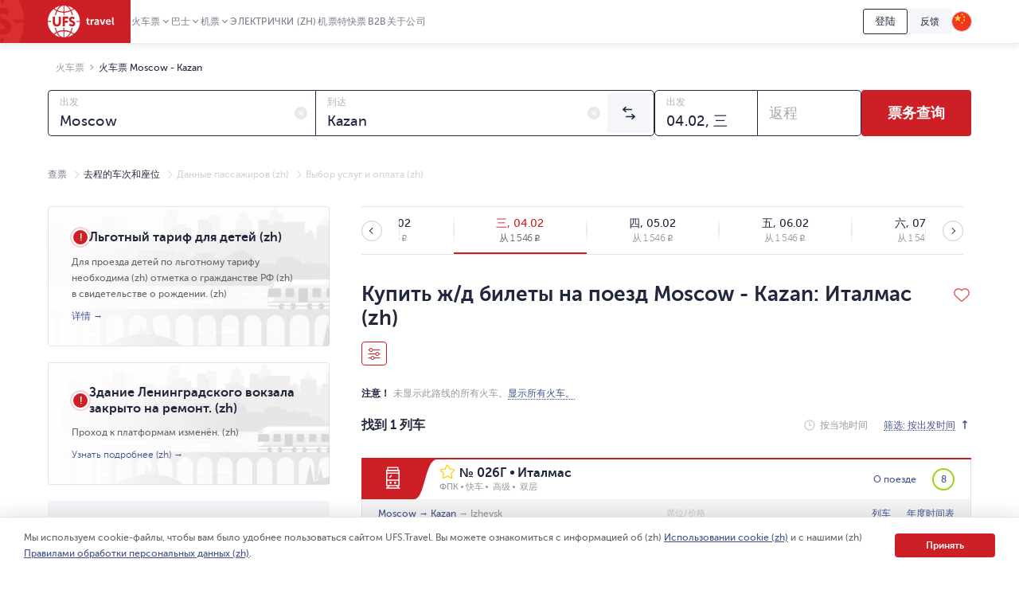

--- FILE ---
content_type: text/html; charset=utf-8
request_url: https://www.ufs-online.ru/zh/kupit-zhd-bilety/moskva/kazan/italmas
body_size: 97233
content:


<!DOCTYPE html>
<html lang="ru">
<head prefix="og: http://ogp.me/ns#">
			<link rel="alternate" hreflang="ru" href="https://www.ufs-online.ru/kupit-zhd-bilety/moskva/kazan/italmas" />
		<link rel="alternate" hreflang="zh-cn" href="https://www.ufs-online.ru/zh/kupit-zhd-bilety/moskva/kazan/italmas" />

	<link rel="canonical" href="https://www.ufs-online.ru/zh/kupit-zhd-bilety/moskva/kazan/italmas" />

	<meta charset="utf-8">
	<meta name="viewport" content="width=device-width, initial-scale=1.0, maximum-scale=1.0, user-scalable=no">
	<meta http-equiv="X-UA-Compatible" content="IE=edge" />

	
	<title>Билеты на поезд Italmas Moscow – Kazan купить онлайн недорого – UFS.Travel (zh)</title>
	<meta name="description" content="Купить билет на поезд Italmas Moscow – Kazan онлайн. Продажа ЖД билетов, бронирование. Актуальное расписание движения поездов Moscow – Kazan на 2026 год, маршрут следования с остановками, цена Ж/Д билетов. (zh)" />
	<meta property="og:description" content="Купить билет на поезд Italmas Moscow – Kazan онлайн. Продажа ЖД билетов, бронирование. Актуальное расписание движения поездов Moscow – Kazan на 2026 год, маршрут следования с остановками, цена Ж/Д билетов. (zh)" />
	<meta property="og:title" content="Билеты на поезд Italmas Moscow – Kazan купить онлайн недорого – UFS.Travel (zh)">

	
		<link href="https://assets.ufs-online.ru/202601291043/railway-app.css" type="text/css" rel="stylesheet" />
	

	<link href="https://assets.ufs-online.ru/202601291043/railway-ratings-app.css" type="text/css" rel="stylesheet" />



	<!-- Start Favicon Configuration -->
	<link rel="icon" href="/img/favicons/favicon.png" type="image/x-icon">
	<link rel="shortcut icon" href="/img/favicons/favicon.png" type="image/x-icon">
	<link rel="apple-touch-icon" href="/img/favicons/76x76.png" sizes="76x76">
	<link rel="apple-touch-icon" href="/img/favicons/120x120.png" sizes="120x120">
	<link rel="apple-touch-icon" href="/img/favicons/152x152.png" sizes="152x152">
	<link rel="apple-touch-icon" href="/img/favicons/180x180.png" sizes="180x180">
	<!-- End Favicon Configuration -->
	<link rel="manifest" href="https://static.ufs-online.ru/cms/manifest.json" />

	

	<!-- Start preload css fonts -->
<link rel="preload" href="https://static.ufs-online.ru/fonts/museosanscyrl_500-webfont.woff2" as="font" type="font/woff2" crossorigin="anonymous" />
<link rel="preload" href="https://static.ufs-online.ru/fonts/museosanscyrl_700-webfont.woff2" as="font" type="font/woff2" crossorigin="anonymous" />
<link rel="preload" href="https://static.ufs-online.ru/fonts/museosanscyrl_300-webfont.woff2" as="font" type="font/woff2" crossorigin="anonymous" />
<link rel="preload" href="https://static.ufs-online.ru/fonts/museosanscyrl_900-webfont.woff2" as="font" type="font/woff2" crossorigin="anonymous" />
<link rel="preload" href="https://static.ufs-online.ru/fonts/rubl-webfont.woff2" as="font" type="font/woff2" crossorigin="anonymous" />
<!-- End preload css fonts -->

		<link href="https://assets.ufs-online.ru/202601211739/cms.css" type="text/css" rel="stylesheet" />



	
	

</head>
<body>

	
	
	<script>
		window.dataLayer = [{ "clientId": parseInt() || null }];
	</script>



	<div class="layout">
		<div class="ufs-header">
			<div class="ufs-header__container">
				<div class="ufs-header__holder">
					

<div class="ufs-header__logo">
	<a href="/zh" class="ufs-header__image">
		<svg width="84" height="40" viewBox="0 0 84 40" fill="none" xmlns="http://www.w3.org/2000/svg"><path d="M28.0658 33.9762C25.8986 33.0114 23.3681 32.409 20.8386 32.409V40C23.4885 39.759 25.8976 37.7099 27.8249 34.3376C27.9463 34.2161 27.9463 34.0957 28.0658 33.9752V33.9762ZM11.3228 34.4571C10.3259 35.0049 9.36071 35.6086 8.43188 36.2652C10.4796 37.8314 12.8887 38.9157 15.4182 39.5181C13.9727 38.4348 12.6477 36.8676 11.4432 34.8195C11.4432 34.6981 11.3228 34.5776 11.3228 34.4571V34.4571Z" fill="white"></path><path d="M40.3529 20.6024H36.137C35.8961 20.1205 35.7746 19.7591 35.4143 19.3976H40.3529C40.2324 13.3738 37.3415 8.0729 33.0042 4.45863C32.0174 5.31773 30.9244 6.04655 29.752 6.62719C30.4747 8.19338 31.078 10.0005 31.5598 11.9281C31.1974 11.9281 30.837 11.8077 30.4757 11.8077H30.2348C29.753 10.121 29.2712 8.5548 28.5484 7.10909C26.1394 8.19236 23.4894 8.79474 20.8394 8.91623V12.0486H19.6349V8.91623C16.8645 8.79576 14.2145 8.19338 11.9249 7.10909C11.2032 8.5548 10.7203 10.2415 10.2395 11.9281H8.91455C9.37104 10.0756 9.97524 8.26267 10.7214 6.50672C9.51682 5.90434 8.43274 5.18047 7.34866 4.33815C3.01133 7.95242 0.240907 13.2534 0 19.2772H4.21586V20.4819H0C0.120453 26.5057 3.01133 31.8066 7.34765 35.4219C8.43072 34.5776 9.5148 33.8557 10.7203 33.2534C9.87717 31.5667 9.2749 29.6391 8.79309 27.591C9.2749 27.7115 9.63626 27.832 10.1181 27.9524C10.4794 29.6391 11.0817 31.2053 11.8044 32.652C14.2135 31.5677 16.8635 30.9653 19.5134 30.8438V27.7115H20.718V30.8438C23.4884 30.9653 26.1384 31.5667 28.428 32.652C29.1497 31.2053 29.6325 29.6401 29.9939 27.9524H30.2338C30.5951 27.9524 30.9565 27.9524 31.3178 27.8319C30.8615 29.6457 30.2572 31.419 29.511 33.1339C30.7156 33.7353 31.7997 34.4591 32.8837 35.3015C35.1621 33.5786 37.0186 31.3599 38.3126 28.8132C39.6067 26.2665 40.3044 23.4587 40.3529 20.6024V20.6024ZM16.5021 21.0843C16.5021 22.771 16.0203 24.0962 15.0567 24.9395C14.093 25.7839 13.009 26.2658 11.5645 26.2658C9.99762 26.2658 8.67263 25.7839 7.708 24.9395C6.74538 23.9757 6.26357 22.771 6.26357 20.9638V14.0967H9.03399V20.4819C9.03399 22.6505 9.87717 23.7358 11.5645 23.7358C13.1294 23.7358 13.7307 22.6515 13.7307 20.6034V14.0977H16.5021V21.0843ZM25.6576 16.5052H21.4417V19.0362H25.1757V21.5642H21.4407V25.9023H18.6703V13.8547H25.6565L25.6576 16.5042V16.5052ZM33.3666 25.1805C32.6438 25.9033 31.5598 26.1443 30.4757 26.1443C29.6315 26.1443 28.7893 26.0238 28.0666 25.6624C27.2224 25.3009 26.7406 24.819 26.5007 24.2167L28.0656 22.4095C28.6679 23.2529 29.752 23.7348 30.5961 23.7348C31.3178 23.7348 31.6792 23.3733 31.6792 22.771C31.6792 22.1686 30.836 21.6867 29.8724 21.2048C28.427 20.6024 26.6202 19.6386 26.6202 17.3495C26.6202 16.3847 26.9815 15.5414 27.7032 14.94C28.426 14.2172 29.3896 13.9752 30.4747 13.9752C32.0406 13.9752 33.1246 14.4571 33.9678 15.3015L32.5224 17.3495C31.9201 16.7472 31.5588 16.5052 30.7156 16.5052C29.9929 16.5052 29.511 16.8676 29.511 17.3495C29.511 19.2772 34.5701 18.9147 34.5701 22.771C34.5711 23.7348 34.0893 24.5781 33.3656 25.1805H33.3666Z" fill="white"></path><path d="M12.6477 34.2162C14.575 37.5895 17.1045 39.6376 19.634 39.8785V32.2885C17.1045 32.409 14.6954 32.8909 12.4068 33.8547C12.5283 34.0957 12.5283 34.2162 12.6477 34.2162V34.2162ZM29.1518 34.4571C29.0304 34.5786 29.0304 34.6981 28.9099 34.8195C27.8268 36.8676 26.3804 38.4338 24.935 39.5181C27.4655 38.9157 29.8745 37.711 31.9212 36.2653C31.1985 35.6619 30.2349 35.0605 29.1508 34.4571H29.1518ZM29.1518 5.54189C30.1674 5.0275 31.1346 4.42268 32.0417 3.73475C29.994 2.16857 27.5849 1.08327 25.0554 0.480891C26.5008 1.56517 27.8268 3.13136 29.0304 5.18046C29.0304 5.18046 29.1518 5.30195 29.1518 5.54189V5.54189ZM20.8395 0V7.58998C23.3691 7.4695 25.7781 6.9876 28.0667 6.02379C28.0667 5.90332 27.9463 5.78284 27.9463 5.66236C26.018 2.28803 23.4885 0.240952 20.8395 0ZM12.4068 6.02379C14.575 6.9876 17.1055 7.58998 19.634 7.58998V0C16.985 0.240952 14.576 2.28904 12.6497 5.66236C12.5283 5.78385 12.5283 5.90332 12.4078 6.02379H12.4068ZM11.3227 5.54189C11.4442 5.42141 11.4442 5.30094 11.5636 5.18046C12.6477 3.13237 14.0942 1.56619 15.5386 0.480891C12.8886 1.08327 10.4796 2.16755 8.43286 3.61326C9.27502 4.33713 10.2386 4.93951 11.3227 5.54189V5.54189Z" fill="white"></path><path d="M49.0266 18.7952H48.1814V17.469H49.145V15.5414H50.8314V17.469H52.3973V18.7952H50.8334V21.4457C50.8334 22.529 51.6766 22.7709 52.1594 22.7709H52.5208V24.2166H52.0389C51.0753 24.2166 49.147 23.9757 49.147 21.6856L49.0276 18.7952H49.0266ZM53.7233 17.229H55.4096V18.9147C55.771 17.9509 56.4937 17.1076 57.5778 17.1076H57.9391V18.7942H57.5778C56.1323 18.7942 55.5301 19.999 55.5301 21.3242V24.2156H53.8437L53.7233 17.229V17.229ZM62.3969 19.759H62.6378V19.6376C62.6378 18.7952 62.0355 18.4338 61.3118 18.4338C60.5901 18.4338 59.9868 18.6748 59.3846 19.0362L58.7823 17.8314C59.3846 17.3495 60.4686 16.9881 61.4323 16.9881C63.2401 16.9881 64.3242 17.9519 64.3242 19.759V24.2177H62.7573V23.1324C62.3949 23.8552 61.5527 24.3371 60.5891 24.3371C59.3846 24.3371 58.2995 23.4928 58.2995 22.289C58.4209 20.2409 60.83 19.758 62.3959 19.758L62.3969 19.759ZM61.1924 23.0119C62.156 23.0119 62.7583 22.0481 62.7583 21.2048V20.9628H62.5174C61.6742 20.9628 60.2287 21.0843 60.2287 22.0471C60.1073 22.4095 60.4697 23.0119 61.1924 23.0119V23.0119ZM65.2878 17.229H67.0956L68.541 21.4457C68.6615 21.8071 68.7809 22.53 68.7809 22.53C68.7809 22.53 68.9024 21.9276 69.0218 21.4467L70.4673 17.229H72.2741L69.865 24.0962H67.8183L65.2878 17.229V17.229ZM76.25 17.1086C78.1773 17.1086 79.2614 18.5543 79.2614 20.3614V20.9638H74.5627C74.6831 22.1686 75.5263 22.7709 76.6104 22.7709C77.3331 22.7709 78.0558 22.4095 78.5376 22.0491L79.2604 23.2539C78.5376 23.8552 77.4536 24.2177 76.4899 24.2177C74.2003 24.2177 72.7549 22.531 72.7549 20.6034C72.7559 18.5543 74.2023 17.1086 76.25 17.1086ZM77.575 19.759C77.575 18.7952 76.9728 18.3133 76.249 18.3133C75.4059 18.3133 74.8036 18.9147 74.5637 19.759H77.575V19.759ZM80.7068 14.6991H82.3922V21.8061C82.3922 22.529 82.6331 22.7709 83.1149 22.7709H83.3558V24.2166H82.874C81.9103 24.2166 80.8263 23.9757 80.8263 22.0481L80.7068 14.698V14.6991Z" fill="white"></path></svg>
	</a>
</div>
					


<div class="ufs-header__nav">
	<nav class="ufs-nav">
		<ul class="ufs-nav__list">



	<li class="ufs-nav__item ufs-nav__item_hassubmenu">
		<a class="ufs-nav__link">火车票</a>
		<div class="ufs-nav__submenu">
			<ul class="ufs-submenu">
				<li class="ufs-submenu__item">



<li class="ufs-submenu__item">
	<a href="https://www.ufs-online.ru/zh" class="ufs-submenu__link">Купить ЖД билет (zh)</a>
</li>


<li class="ufs-submenu__item">
	<a href="https://www.ufs-online.ru/zh/raspisanie-poezdov" class="ufs-submenu__link">Train timetable</a>
</li>


<li class="ufs-submenu__item">
	<a href="https://www.ufs-online.ru/zh/kupit-zhd-bilet" class="ufs-submenu__link">Популярные жд направления (zh)</a>
</li>


<li class="ufs-submenu__item">
	<a href="https://www.ufs-online.ru/zh/passazhiru" class="ufs-submenu__link">Пассажиру (zh)</a>
</li>




<li class="ufs-submenu__item">
	<a href="https://www.ufs-online.ru/zh/akcii" class="ufs-submenu__link">Скидки и акции (zh)</a>
</li>


<li class="ufs-submenu__item">
	<a href="https://www.ufs-online.ru/zh/help" class="ufs-submenu__link">Помощь по жд путешествиям (zh)</a>
</li>


<li class="ufs-submenu__item">
	<a href="https://www.ufs-online.ru/zh/kupit-zhd-bilety/microcabinet/login" class="ufs-submenu__link">我的订单</a>
</li>				</li>
			</ul>
		</div>
	</li>



	<li class="ufs-nav__item ufs-nav__item_hassubmenu">
		<a class="ufs-nav__link">巴士</a>
		<div class="ufs-nav__submenu">
			<ul class="ufs-submenu">
				<li class="ufs-submenu__item">



<li class="ufs-submenu__item">
	<a href="https://bus.ufs-online.ru/zh" class="ufs-submenu__link">Купить билет на автобус (zh)</a>
</li>


<li class="ufs-submenu__item">
	<a href="https://bus.ufs-online.ru/zh/raspisanie-avtobusov" class="ufs-submenu__link">公交时刻表</a>
</li>


<li class="ufs-submenu__item">
	<a href="https://bus.ufs-online.ru/zh/akcii" class="ufs-submenu__link">Скидки и акции (zh)</a>
</li>


<li class="ufs-submenu__item">
	<a href="https://bus.ufs-online.ru/zh/help/faq" class="ufs-submenu__link">Помощь по автобусным поездкам (zh)</a>
</li>


<li class="ufs-submenu__item">
	<a href="https://bus.ufs-online.ru/zh/microcabinet/login" class="ufs-submenu__link">我的订单</a>
</li>				</li>
			</ul>
		</div>
	</li>



	<li class="ufs-nav__item ufs-nav__item_hassubmenu">
		<a class="ufs-nav__link">机票</a>
		<div class="ufs-nav__submenu">
			<ul class="ufs-submenu">
				<li class="ufs-submenu__item">



<li class="ufs-submenu__item">
	<a href="https://avia.ufs-online.ru/zh" class="ufs-submenu__link">Купить авиабилет (zh)</a>
</li>


<li class="ufs-submenu__item">
	<a href="https://avia.ufs-online.ru/zh/akcii" class="ufs-submenu__link">Скидки и акции (zh)</a>
</li>


<li class="ufs-submenu__item">
	<a href="https://avia.ufs-online.ru/zh/kupit-aviabilety" class="ufs-submenu__link">Популярные авианаправления (zh)</a>
</li>


<li class="ufs-submenu__item">
	<a href="https://avia.ufs-online.ru/zh/aviakompanii" class="ufs-submenu__link">Авиакомпании (zh)</a>
</li>


<li class="ufs-submenu__item">
	<a href="https://avia.ufs-online.ru/zh/help/bronirovanie" class="ufs-submenu__link">Помощь по авиаперелетам (zh)</a>
</li>


<li class="ufs-submenu__item">
	<a href="https://avia.ufs-online.ru/zh/microcabinet/login" class="ufs-submenu__link">我的订单</a>
</li>				</li>
			</ul>
		</div>
	</li>



	<li class="ufs-nav__item">
		<a href="https://www.ufs-online.ru/zh/raspisanie-elektrichek" class="ufs-nav__link">Электрички (zh)</a>
	</li>



	<li class="ufs-nav__item">
		<a href="https://aeroexpress.ufs-online.ru/zh" class="ufs-nav__link">机票特快票</a>
	</li>






	<li class="ufs-nav__item">
		<a href="https://www.ufs-partner.ru" class="ufs-nav__link">B2B</a>
	</li>



	<li class="ufs-nav__item">
		<a href="https://www.ufs-online.ru/zh/o-kompanii" class="ufs-nav__link">关于公司</a>
	</li>
		</ul>
	</nav>
</div>
					<div class="ufs-header__hamburger js_header-mobile-menu-button"></div>
				</div>
				<div class="ufs-header__aside">



<div class="ufs-auth-btn js_profile-block-auth-block" >
	<span class="ufs-auth-btn__btn ufs-auth-btn__btn_unlogged js_profile-block-auth-button">
		<span class="ufs-auth-btn__text">
			登陆
		</span>
	</span>
</div>
<div class="ufs-auth-btn js_profile-block-user-block" style="display: none;">
	<span class="ufs-auth-btn__btn ufs-auth-btn__btn_logged js-auth-switcher" >
		<span class="ufs-auth-btn__text js_profile-block-username">
			<span class="ufs-auth-btn__account">帐户</span>
			<span class="ufs-auth-btn__name"></span>
		</span>
	</span>
	<div class="ufs-dropdown ufs-dropdown_mobile js-auth-dropdown">
		<noindex>
			<div class="ufs-mob-menu js_profile-block-mobile">
				<span class="ufs-mob-menu__close js_profile-block-mobile-close-button"></span>

				<div class="personal-nav">
					<div class="personal-nav__content">
						<div class="personal-nav__header">
							<div class="personal-nav__backward js-personal-nav-backward"></div>
							<div class="personal-nav__title" data-header="个人中心">个人中心</div>
						</div>

						<ul class="personal-nav__list">
							<li class="personal-nav__item">
								<div data-title="订单"
									 class="personal-nav__link personal-nav__link_railway personal-nav__link_hassub js-personal-nav-title"
									 >
									订单
								</div>
								<div class="personal-nav__wrap">
									<ul class="personal-nav__sub-list">
										<li class="personal-nav__sub-item">
											<a href="/zh/profile/orders" class="personal-nav__sub-link">火车票</a>
										</li>
										<li class="personal-nav__sub-item">
											<a href="/zh/profile/orders/avia" class="personal-nav__sub-link">航空</a>
										</li>
										<li class="personal-nav__sub-item">
											<a href="/zh/aeroexpress/microcabinet/login" class="personal-nav__sub-link">机场快线</a>
										</li>
										<li class="personal-nav__sub-item">
											<a href="/zh/bus/microcabinet/login" class="personal-nav__sub-link">巴士</a>
										</li>
									</ul>
								</div>
							</li>
								<li class="personal-nav__item">
									<a href="/zh/profile/preorders"
									   target=" _blank" rel="noopener noreferrer"
									   class="personal-nav__link">
										Предзаказы (zh)
									</a>
								</li>
															<li class="personal-nav__item">
									<a href="/zh/profile/trips"
									   target=" _blank" rel="noopener noreferrer"
									   class="personal-nav__link"
									   >
										评论
									</a>
								</li>
															<li class="personal-nav__item">
									<a href="/zh/profile/lucky"
									   target=" _blank" rel="noopener noreferrer"
									   class="personal-nav__link">
										订阅
									</a>
								</li>
															<li class="personal-nav__item">
									<a target=" _blank" rel="noopener noreferrer"
									   href="/zh/profile/favorite-routes"
									   class="personal-nav__link">
										收藏路线
									</a>
								</li>
															<li class="personal-nav__item">
									<a href="/zh/profile/favorite-trains"
									   target=" _blank" rel="noopener noreferrer"
									   class="personal-nav__link">
										最喜欢的火车
									</a>
								</li>
							<li class="personal-nav__item">
								<a href="/zh/profile/passengers"
								   target=" _blank" rel="noopener noreferrer"
								   class="personal-nav__link">
									乘客
								</a>
							</li>
								<li class="personal-nav__item">
									<a href="/zh/profile/promocodes"
									   target=" _blank" rel="noopener noreferrer"
									   
									   class="personal-nav__link">
										Промокоды (zh)
									</a>
								</li>
							<li class="personal-nav__item">
								<a href="/zh/profile/info"
								   target=" _blank" rel="noopener noreferrer"
								   class="personal-nav__link">
									我的专区
								</a>
							</li>
							<li class="personal-nav__item">
								<a class="personal-nav__link personal-nav__link_exit js_profile-block-mobile-logout-button">
									退出
								</a>
							</li>
						</ul>
					</div>
				</div>
			</div>

			<ul class="ufs-dropdown-list">
				<li class="ufs-dropdown-list__item">
					<a target=" _blank" rel="noopener noreferrer" href="/zh/profile/orders" class="ufs-dropdown-list__wrap">
						<span class="ufs-dropdown-list__value" >
							订单
						</span>
					</a>
				</li>
					<li class="ufs-dropdown-list__item">
						<a target=" _blank" rel="noopener noreferrer" href="/zh/profile/preorders" class="ufs-dropdown-list__wrap">
							<span class="ufs-dropdown-list__value">
								Предзаказы (zh)
							</span>
						</a>
					</li>
									<li class="ufs-dropdown-list__item">
						<a target=" _blank" rel="noopener noreferrer" href="/zh/profile/trips" class="ufs-dropdown-list__wrap">
							<span class="ufs-dropdown-list__value js-profile-element-rating" >
								评论
							</span>
						</a>
					</li>
									<li class="ufs-dropdown-list__item">
						<a target=" _blank" rel="noopener noreferrer" href="/zh/profile/lucky" class="ufs-dropdown-list__wrap">
							<span class="ufs-dropdown-list__value">
								订阅
							</span>
						</a>
					</li>
									<li class="ufs-dropdown-list__item">
						<a target=" _blank" rel="noopener noreferrer" href="/zh/profile/favorite-routes" class="ufs-dropdown-list__wrap">
							<span class="ufs-dropdown-list__value">
								收藏路线
							</span>
						</a>
					</li>
									<li class="ufs-dropdown-list__item">
						<a target=" _blank" rel="noopener noreferrer" href="/zh/profile/favorite-trains" class="ufs-dropdown-list__wrap">
							<span class="ufs-dropdown-list__value">
								最喜欢的火车
							</span>
						</a>
					</li>
				<li class="ufs-dropdown-list__item">
					<a target=" _blank" rel="noopener noreferrer" href="/zh/profile/passengers" class="ufs-dropdown-list__wrap">
						<span class="ufs-dropdown-list__value">
							乘客
						</span>
					</a>
				</li>
					<li class="ufs-dropdown-list__item">
						<a target=" _blank" rel="noopener noreferrer" href="/zh/profile/promocodes" class="ufs-dropdown-list__wrap">
							<span class="ufs-dropdown-list__value js-profile-element-promocode" >
								Промокоды (zh)
							</span>
						</a>
					</li>
				<li class="ufs-dropdown-list__item">
					<a target=" _blank" rel="noopener noreferrer" href="/zh/profile/info" class="ufs-dropdown-list__wrap">
						<span class="ufs-dropdown-list__value">
							我的专区
						</span>
					</a>
				</li>
				<li class="ufs-dropdown-list__item">
					<a class="ufs-dropdown-list__wrap js_profile-block-logout-button">
						<span class="ufs-dropdown-list__value">
							退出
						</span>
					</a>
				</li>
			</ul>
		</noindex>
	</div>
</div>
<script>
	document.addEventListener("DOMContentLoaded", function () {
		ProfileBlockModule.initialize("https://api.ufs-online.ru/api/v1");
	});
</script>					


	<div class="ufs-support-btn">
		<a href="https://www.ufs-online.ru/zh/feedback" class="ufs-support-btn__link">反馈</a>
	</div>

					

<div class="ufs-lang">
	<div class="ufs-lang__inner"> 
		<div class="ufs-lang__choice js_language-block-switcher-open-button">
			<span class="ufs-lang__icon ufs-lang__icon_zh"></span>
		</div>
		<div class="ufs-dropdown js_language-block-switcher">
			<noindex>
			<ul class="ufs-dropdown-list">
					<li class="ufs-dropdown-list__item ">
						<a href="/kupit-zhd-bilety/moskva/kazan/italmas" class="ufs-dropdown-list__wrap" onclick="return switchLanguage('zh', 'ru')">
							<span class="ufs-dropdown-list__value">RU</span>
							<span class="ufs-dropdown-list__flag">
								<span class="ufs-dropdown-list__icon ufs-dropdown-list__icon_ru"></span>
							</span>
						</a>
					</li>
					<li class="ufs-dropdown-list__item ">
						<a href="/en/kupit-zhd-bilety/moskva/kazan/italmas" class="ufs-dropdown-list__wrap" onclick="return switchLanguage('zh', 'en')">
							<span class="ufs-dropdown-list__value">EN</span>
							<span class="ufs-dropdown-list__flag">
								<span class="ufs-dropdown-list__icon ufs-dropdown-list__icon_en"></span>
							</span>
						</a>
					</li>
					<li class="ufs-dropdown-list__item ">
						<a href="/de/kupit-zhd-bilety/moskva/kazan/italmas" class="ufs-dropdown-list__wrap" onclick="return switchLanguage('zh', 'de')">
							<span class="ufs-dropdown-list__value">DE</span>
							<span class="ufs-dropdown-list__flag">
								<span class="ufs-dropdown-list__icon ufs-dropdown-list__icon_de"></span>
							</span>
						</a>
					</li>
					<li class="ufs-dropdown-list__item selected">
						<a href="" class="ufs-dropdown-list__wrap" onclick="return switchLanguage('zh', 'zh')">
							<span class="ufs-dropdown-list__value">ZH</span>
							<span class="ufs-dropdown-list__flag">
								<span class="ufs-dropdown-list__icon ufs-dropdown-list__icon_zh"></span>
							</span>
						</a>
					</li>
			</ul>
			</noindex>
		</div>
	</div>
</div>
<script>
	function switchLanguage(fromLanguage, toLanguage) {
		// Переключение с русского на любой
		if (fromLanguage === "ru") {
			var url = window.location.protocol + "//" + window.location.host;

			var pathAndQuery = window.location.pathname + window.location.search;
			if (toLanguage === "ru") {
				url += pathAndQuery;
			} else {
				url += "/" + toLanguage + pathAndQuery;
			}

			window.location.href = LanguageSwitcherModule.trimTrailingSlash(url);

			return false;
		}

		// Переключение с любого на русский
		if (toLanguage === "ru") {
			var url = window.location.protocol + "//" + window.location.host;
			var pathAndQuery = window.location.pathname + window.location.search;

			if (fromLanguage === "ru") {
				url += pathAndQuery;
			} else {
				url += pathAndQuery.replace("/" + fromLanguage, "");
			}
			
			window.location.href = LanguageSwitcherModule.trimTrailingSlash(url);

			return false;
		}	

		// Переключение с любого (кроме русского) на любой (кроме русского)
		var url = window.location.protocol + "//" + window.location.host;
		var pathAndQuery = window.location.pathname.replace("/" + fromLanguage, "/" + toLanguage) + window.location.search;
		url += pathAndQuery;
		window.location.href = LanguageSwitcherModule.trimTrailingSlash(url);

		return false;
	}

	document.addEventListener("DOMContentLoaded", function () {
		LanguageSwitcherModule.initialize();
	});
</script>
				</div>
			</div>
			


<div class="header__mobile-menu">
	<div class="header__mobile-menu-wrap">
		<nav role="navigation" class="mobile-nav">
			<div class="mobile-nav__content">
				<div class="mobile-nav__header">
					<div class="mobile-nav__backward js-mobile-nav-backward"></div>
					<div class="mobile-nav__title" data-header="Путешествуйте с нами! (zh)">Путешествуйте с нами! (zh)</div>
					<div class="mobile-nav__slogan">Путешествие начинается с билета (zh) 🥰 🚂</div>
					<div class="mobile-nav__close js_header-mobile-menu-button"></div>
				</div>
				<ul role="menu" class="mobile-nav__list">



<li class="mobile-nav__item">
		<div data-title="火车票" data-section="Купить ЖД билет (zh)" class="mobile-nav__link js-mobile-nav-title js-mobile-nav-title-with-subitems mobile-nav__link_railway mobile-nav__link_hassub">
			火车票
			<span class="mobile-nav__icon"></span>
			<span class="mobile-nav__arrow"></span>
		</div>
		<div class="mobile-nav__wrap">
			<ul class="mobile-nav__sub-list">



<li class="mobile-nav__sub-item">
	<a href="https://www.ufs-online.ru/zh" class="mobile-nav__sub-link js-mobile-nav-sub-link">Купить ЖД билет (zh)</a>
</li>


<li class="mobile-nav__sub-item">
	<a href="https://www.ufs-online.ru/zh/raspisanie-poezdov" class="mobile-nav__sub-link js-mobile-nav-sub-link">Train timetable</a>
</li>


<li class="mobile-nav__sub-item">
	<a href="https://www.ufs-online.ru/zh/kupit-zhd-bilet" class="mobile-nav__sub-link js-mobile-nav-sub-link">Популярные жд направления (zh)</a>
</li>


<li class="mobile-nav__sub-item">
	<a href="https://www.ufs-online.ru/zh/passazhiru" class="mobile-nav__sub-link js-mobile-nav-sub-link">Пассажиру (zh)</a>
</li>




<li class="mobile-nav__sub-item">
	<a href="https://www.ufs-online.ru/zh/akcii" class="mobile-nav__sub-link js-mobile-nav-sub-link">Скидки и акции (zh)</a>
</li>


<li class="mobile-nav__sub-item">
	<a href="https://www.ufs-online.ru/zh/help" class="mobile-nav__sub-link js-mobile-nav-sub-link">Помощь по жд путешествиям (zh)</a>
</li>


<li class="mobile-nav__sub-item">
	<a href="https://www.ufs-online.ru/zh/kupit-zhd-bilety/microcabinet/login" class="mobile-nav__sub-link js-mobile-nav-sub-link">我的订单</a>
</li>			</ul>
		</div>
	</li>



<li class="mobile-nav__item">
		<div data-title="巴士" data-section="Купить билет на автобус (zh)" class="mobile-nav__link js-mobile-nav-title js-mobile-nav-title-with-subitems mobile-nav__link_bus mobile-nav__link_hassub">
			巴士
			<span class="mobile-nav__icon"></span>
			<span class="mobile-nav__arrow"></span>
		</div>
		<div class="mobile-nav__wrap">
			<ul class="mobile-nav__sub-list">



<li class="mobile-nav__sub-item">
	<a href="https://bus.ufs-online.ru/zh" class="mobile-nav__sub-link js-mobile-nav-sub-link">Купить билет на автобус (zh)</a>
</li>


<li class="mobile-nav__sub-item">
	<a href="https://bus.ufs-online.ru/zh/raspisanie-avtobusov" class="mobile-nav__sub-link js-mobile-nav-sub-link">公交时刻表</a>
</li>


<li class="mobile-nav__sub-item">
	<a href="https://bus.ufs-online.ru/zh/akcii" class="mobile-nav__sub-link js-mobile-nav-sub-link">Скидки и акции (zh)</a>
</li>


<li class="mobile-nav__sub-item">
	<a href="https://bus.ufs-online.ru/zh/help/faq" class="mobile-nav__sub-link js-mobile-nav-sub-link">Помощь по автобусным поездкам (zh)</a>
</li>


<li class="mobile-nav__sub-item">
	<a href="https://bus.ufs-online.ru/zh/microcabinet/login" class="mobile-nav__sub-link js-mobile-nav-sub-link">我的订单</a>
</li>			</ul>
		</div>
	</li>



<li class="mobile-nav__item">
		<div data-title="机票" data-section="Купить авиабилет (zh)" class="mobile-nav__link js-mobile-nav-title js-mobile-nav-title-with-subitems mobile-nav__link_avia mobile-nav__link_hassub">
			机票
			<span class="mobile-nav__icon"></span>
			<span class="mobile-nav__arrow"></span>
		</div>
		<div class="mobile-nav__wrap">
			<ul class="mobile-nav__sub-list">



<li class="mobile-nav__sub-item">
	<a href="https://avia.ufs-online.ru/zh" class="mobile-nav__sub-link js-mobile-nav-sub-link">Купить авиабилет (zh)</a>
</li>


<li class="mobile-nav__sub-item">
	<a href="https://avia.ufs-online.ru/zh/akcii" class="mobile-nav__sub-link js-mobile-nav-sub-link">Скидки и акции (zh)</a>
</li>


<li class="mobile-nav__sub-item">
	<a href="https://avia.ufs-online.ru/zh/kupit-aviabilety" class="mobile-nav__sub-link js-mobile-nav-sub-link">Популярные авианаправления (zh)</a>
</li>


<li class="mobile-nav__sub-item">
	<a href="https://avia.ufs-online.ru/zh/aviakompanii" class="mobile-nav__sub-link js-mobile-nav-sub-link">Авиакомпании (zh)</a>
</li>


<li class="mobile-nav__sub-item">
	<a href="https://avia.ufs-online.ru/zh/help/bronirovanie" class="mobile-nav__sub-link js-mobile-nav-sub-link">Помощь по авиаперелетам (zh)</a>
</li>


<li class="mobile-nav__sub-item">
	<a href="https://avia.ufs-online.ru/zh/microcabinet/login" class="mobile-nav__sub-link js-mobile-nav-sub-link">我的订单</a>
</li>			</ul>
		</div>
	</li>



	<li class="mobile-nav__item">
		<a href="https://www.ufs-online.ru/zh/raspisanie-elektrichek" data-title="Электрички (zh)" class="mobile-nav__link js-mobile-nav-title mobile-nav__link_suburban">
			Электрички (zh)
			<span class="mobile-nav__icon"></span>
		</a>
	</li>



	<li class="mobile-nav__item">
		<a href="https://aeroexpress.ufs-online.ru/zh" data-title="机票特快票" class="mobile-nav__link js-mobile-nav-title mobile-nav__link_aeroexpress">
			机票特快票
			<span class="mobile-nav__icon"></span>
		</a>
	</li>






	<li class="mobile-nav__item">
		<a href="https://www.ufs-partner.ru" data-title="B2B" class="mobile-nav__link js-mobile-nav-title mobile-nav__link_b2b" target="_blank">
			B2B
			<span class="mobile-nav__icon"></span>
		</a>
	</li>



	<li class="mobile-nav__item">
		<a href="https://www.ufs-online.ru/zh/o-kompanii" data-title="关于公司" class="mobile-nav__link js-mobile-nav-title mobile-nav__link_company">
			关于公司
			<span class="mobile-nav__icon"></span>
		</a>
	</li>
				</ul>
			</div>
		</nav>
	</div>
</div>
		</div>
		

















<div id="ufs-railway-app"><div class="ufs-railway-app"><div class="wg-layout"><div itemScope="" itemType="http://schema.org/BreadcrumbList" class="wg-breadcrumbs"><span itemScope="" itemType="http://schema.org/ListItem" class="wg-breadcrumbs__item"><a itemProp="item" class="wg-breadcrumbs__link" href="https://www.ufs-online.ru/zh"><span itemProp="name">火车票</span><meta itemProp="position" content="1"/></a></span><span itemScope="" itemType="http://schema.org/ListItem" class="wg-breadcrumbs__item"><span itemProp="name">火车票 Moscow - Kazan</span><meta itemProp="position" content="2"/></span></div><div class="wg-search-layout-container"><div class="uwg-search"><div class="uwg-search__wrap"><div class="uwg-search__way"><div class="uwg-search__from"><div class="wg-input-selector wg-input-selector_filled"><div role="combobox"><div class="wg-input-selector__placeholder">出发</div><div class="wg-input-selector__memo">出发</div><input class="wg-input-selector__input" value="Moscow"/><div tabindex="-1" class="wg-input-selector__clear"></div></div></div></div><div class="uwg-search__to"><div class="wg-input-selector wg-input-selector_filled"><div role="combobox"><div class="wg-input-selector__placeholder">到达</div><div class="wg-input-selector__memo">到达</div><input class="wg-input-selector__input" value="Kazan"/><div tabindex="-1" class="wg-input-selector__clear"></div></div></div></div><div class="uwg-search__reverse"><span class="uwg-search__switch"></span></div></div><div class="uwg-search__date"><div class="uwg-search__datepicker"><div class="wg-input-selector wg-input-selector_filled"><div role="combobox"><div class="wg-input-selector__placeholder">出发</div><div class="wg-input-selector__memo">出发</div><input readOnly="" type="text" class="wg-input-selector__input" value="04.02, 三"/><span class="uwg-search__calendar-icon"></span></div></div></div><div class="uwg-search__datepicker"><div class="wg-input-selector"><div role="combobox"><div class="wg-input-selector__placeholder">返程</div><div class="wg-input-selector__memo">返程</div><input readOnly="" type="text" class="wg-input-selector__input" value=""/><span class="uwg-search__calendar-icon"></span></div></div></div></div><div class="uwg-search__submit"><button class="uwg-search__button">票务查询</button></div></div></div></div><div id="travel-tabs-app"></div><div class="wg-breadcrumb"><div class="wg-breadcrumb__inner"><ul class="wg-breadcrumb__list"><li class="wg-breadcrumb__item"><a class="wg-breadcrumb__link">查票</a></li><li class="wg-breadcrumb__item wg-breadcrumb__item_active"><span class="wg-breadcrumb__link">去程的车次和座位</span></li><li class="wg-breadcrumb__item"><span class="wg-breadcrumb__link">Данные пассажиров (zh)</span></li><li class="wg-breadcrumb__item"><span class="wg-breadcrumb__link">Выбор услуг и оплата (zh)</span></li></ul></div></div><div class="wg-layout__inner-wrap"><div class="wg-layout__aside wg-layout__aside_right wg-layout__aside_mobile-bottom"><div class="wg-filter wg-filter_modal wg-filter_closed"><span class="body-scroll-blocker" data-display="false"></span><div class="wg-filter__inner"><button type="button" class="wg-filter__close" aria-label="关闭筛选器"></button><div class="wg-filter__header">筛选条件</div><div class="wg-filter__body"><div class="wg-filter__options"><div class="wg-filter__title">价格</div><div class="wg-filter__content"><div class="wg-inputs-wrap"><div class="wg-inputs-wrap__col"><input class="wg-textinput ga_search_filters_price_min" placeholder="从 0 ₽" value=""/></div><div class="wg-inputs-wrap__col"><input class="wg-textinput ga_search_filters_price_max" placeholder="至 200 000 ₽" value=""/></div></div></div></div><div class="wg-filter__options"><div class="wg-filter__title">时间</div><div class="wg-filter__content"><div class="wg-filter__subtitle">在途中</div><div class="wg-rangeslider"><div class="wg-rangeslider__inner"><span class="wg-rangeslider__ruler"><span class="wg-rangeslider__ruler-item">从<!-- --> <!-- -->11 小时 12 分</span><span class="wg-rangeslider__ruler-item">至<!-- --> <!-- -->13 小时 07 分</span></span><div class="wg-rangeslider__rail"></div><div class="wg-rangeslider__progress" style="width:100%;left:0px"></div><div class="ga_search_filters_duration_min wg-rangeslider__handle" style="left:0px"></div><div class="ga_search_filters_duration_max wg-rangeslider__handle" style="left:100%"></div></div></div></div><div class="wg-filter__content"><div class="wg-filter__subtitle">出发</div><div class="wg-rangeslider"><div class="wg-rangeslider__inner"><span class="wg-rangeslider__ruler"><span class="wg-rangeslider__ruler-item">从<!-- --> <!-- -->00:00</span><span class="wg-rangeslider__ruler-item">至<!-- --> <!-- -->23:59</span></span><div class="wg-rangeslider__rail"></div><div class="wg-rangeslider__progress" style="width:100%;left:0px"></div><div class="ga_search_filters_departure_min wg-rangeslider__handle" style="left:0px"></div><div class="ga_search_filters_departure_max wg-rangeslider__handle" style="left:100%"></div></div></div></div><div class="wg-filter__content"><div class="wg-filter__subtitle">到达</div><div class="wg-rangeslider"><div class="wg-rangeslider__inner"><span class="wg-rangeslider__ruler"><span class="wg-rangeslider__ruler-item">从<!-- --> <!-- -->00:00</span><span class="wg-rangeslider__ruler-item">至<!-- --> <!-- -->23:59</span></span><div class="wg-rangeslider__rail"></div><div class="wg-rangeslider__progress" style="width:100%;left:0px"></div><div class="ga_search_filters_arrival_min wg-rangeslider__handle" style="left:0px"></div><div class="ga_search_filters_arrival_max wg-rangeslider__handle" style="left:100%"></div></div></div></div></div><div class="wg-filter__options"><div class="wg-filter__title">车厢和席位类型</div><div class="wg-filter__content"><div class="wg-filter__cartype"><div class="wg-filter__col"><div class="wg-filter__subtitle">车厢类型</div><div class="wg-filter__checkbox"><label class="wg-checkbox"><input class="ga_search_filters_car_econom" type="checkbox"/><span class="wg-checkbox__button"><i></i></span><span class="wg-checkbox__label">卧铺车厢</span></label></div><div class="wg-filter__checkbox"><label class="wg-checkbox"><input class="ga_search_filters_car_compartment" type="checkbox"/><span class="wg-checkbox__button"><i></i></span><span class="wg-checkbox__label">包厢</span></label></div><div class="wg-filter__checkbox"><label class="wg-checkbox"><input class="ga_search_filters_car_seat" type="checkbox"/><span class="wg-checkbox__button"><i></i></span><span class="wg-checkbox__label">硬座车厢</span></label></div><div class="wg-filter__checkbox"><label class="wg-checkbox"><input class="ga_search_filters_car_common" type="checkbox"/><span class="wg-checkbox__button"><i></i></span><span class="wg-checkbox__label">普通车厢</span></label></div><div class="wg-filter__checkbox"><label class="wg-checkbox"><input class="ga_search_filters_car_sv" type="checkbox"/><span class="wg-checkbox__button"><i></i></span><span class="wg-checkbox__label">卧铺车厢</span></label></div><div class="wg-filter__checkbox"><label class="wg-checkbox"><input class="ga_search_filters_car_lux" type="checkbox"/><span class="wg-checkbox__button"><i></i></span><span class="wg-checkbox__label">豪华车厢</span></label></div></div><div class="wg-filter__col"><div class="wg-filter__subtitle">铺位</div><div class="wg-filter__checkbox"><label class="wg-checkbox"><input class="ga_search_filters_place_side" type="checkbox"/><span class="wg-checkbox__button"><i></i></span><span class="wg-checkbox__label">侧铺</span></label></div><div class="wg-filter__checkbox"><label class="wg-checkbox"><input class="ga_search_filters_place_men" type="checkbox"/><span class="wg-checkbox__button"><i></i></span><span class="wg-checkbox__label">男包厢</span></label></div><div class="wg-filter__checkbox"><label class="wg-checkbox"><input class="ga_search_filters_place_bottom" type="checkbox"/><span class="wg-checkbox__button"><i></i></span><span class="wg-checkbox__label">下铺</span></label></div><div class="wg-filter__checkbox"><label class="wg-checkbox"><input class="ga_search_filters_place_women" type="checkbox"/><span class="wg-checkbox__button"><i></i></span><span class="wg-checkbox__label">女包厢</span></label></div><div class="wg-filter__checkbox"><label class="wg-checkbox"><input class="ga_search_filters_place_top" type="checkbox"/><span class="wg-checkbox__button"><i></i></span><span class="wg-checkbox__label">上铺</span></label></div><div class="wg-filter__checkbox"><label class="wg-checkbox"><input class="ga_search_filters_place_mixed" type="checkbox"/><span class="wg-checkbox__button"><i></i></span><span class="wg-checkbox__label">混合包厢</span></label></div></div></div></div></div><div class="wg-filter__options"><div class="wg-filter__title">排名</div><div class="wg-filter__content"><div class="wg-filter__rating"><div class="wg-filter__checkbox"><label class="wg-checkbox"><input class="ga_search_filters_rating_superb" type="checkbox" value="3"/><span class="wg-checkbox__button"><i></i></span><span class="wg-checkbox__label">优秀<div class="wg-train-rating"><div class="wg-train-rating__value wg-train-rating__value_good"><span class="wg-train-rating__span">9+</span></div></div></span></label></div><div class="wg-filter__checkbox"><label class="wg-checkbox"><input class="ga_search_filters_rating_excellent" type="checkbox" value="2"/><span class="wg-checkbox__button"><i></i></span><span class="wg-checkbox__label">超好<div class="wg-train-rating"><div class="wg-train-rating__value wg-train-rating__value_good"><span class="wg-train-rating__span">8+</span></div></div></span></label></div><div class="wg-filter__checkbox"><label class="wg-checkbox"><input class="ga_search_filters_rating_good" type="checkbox" value="1"/><span class="wg-checkbox__button"><i></i></span><span class="wg-checkbox__label">很好<div class="wg-train-rating"><div class="wg-train-rating__value wg-train-rating__value_average"><span class="wg-train-rating__span">6+</span></div></div></span></label></div></div></div></div><div class="wg-filter__options"><div class="wg-filter__title">服务</div><div class="wg-filter__content"><div class="wg-filter__services"><div class="wg-filter__col"><div class="wg-filter__checkbox"><label class="wg-checkbox"><input class="ga_search_filters_service_greturn" type="checkbox" value="8"/><span class="wg-checkbox__button"><i></i></span><span class="wg-checkbox__label">Гарантированный возврат (zh)<span class="wg-checkbox__icon"><span class="wg-icon wg-icon wg-icon_greturn"></span></span></span></label></div><div class="wg-filter__checkbox"><label class="wg-checkbox"><input class="ga_search_filters_service_linens" type="checkbox" value="5"/><span class="wg-checkbox__button"><i></i></span><span class="wg-checkbox__label">卧具<span class="wg-checkbox__icon"><span class="wg-icon wg-icon_linens"></span></span></span></label></div><div class="wg-filter__checkbox"><label class="wg-checkbox"><input class="ga_search_filters_service_bio" type="checkbox" value="25"/><span class="wg-checkbox__button"><i></i></span><span class="wg-checkbox__label">生态厕所<span class="wg-checkbox__icon"><span class="wg-icon wg-icon_bio"></span></span></span></label></div><div class="wg-filter__checkbox"><label class="wg-checkbox"><input class="ga_search_filters_service_aircond" type="checkbox" value="4"/><span class="wg-checkbox__button"><i></i></span><span class="wg-checkbox__label">空调<span class="wg-checkbox__icon"><span class="wg-icon wg-icon_condition"></span></span></span></label></div><div class="wg-filter__checkbox"><label class="wg-checkbox"><input class="ga_search_filters_service_meal" type="checkbox" value="0"/><span class="wg-checkbox__button"><i></i></span><span class="wg-checkbox__label">餐饮<span class="wg-checkbox__icon"><span class="wg-icon wg-icon_food"></span></span></span></label></div><div class="wg-filter__checkbox"><label class="wg-checkbox wg-checkbox_disabled"><input type="checkbox" disabled="" value="27"/><span class="wg-checkbox__button"><i></i></span><span class="wg-checkbox__label">Дополнительное питание (zh)<span class="wg-checkbox__icon"><span class="wg-icon wg-icon_extra-food"></span></span></span></label></div><div class="wg-filter__checkbox"><label class="wg-checkbox"><input class="ga_search_filters_service_additionalbaggage" type="checkbox" value="26"/><span class="wg-checkbox__button"><i></i></span><span class="wg-checkbox__label">Дополнительный багаж (zh)<span class="wg-checkbox__icon"><span class="wg-icon wg-icon_extra-baggage"></span></span></span></label></div><div class="wg-filter__checkbox"><label class="wg-checkbox wg-checkbox_disabled"><input class="ga_search_filters_service_pets_without_seat" type="checkbox" disabled="" value="20"/><span class="wg-checkbox__button"><i></i></span><span class="wg-checkbox__label">携带宠物<span class="wg-checkbox__icon"><span class="wg-icon wg-icon_pets"></span></span></span></label></div><div class="wg-filter__checkbox"><label class="wg-checkbox wg-checkbox_disabled"><input class="ga_search_filters_service_pets_with_seat" type="checkbox" disabled="" value="21"/><span class="wg-checkbox__button"><i></i></span><span class="wg-checkbox__label">携带宠物（专门座椅）<span class="wg-checkbox__icon"><span class="wg-icon wg-icon_animals"></span></span></span></label></div></div><div class="wg-filter__col"><div class="wg-filter__checkbox"><label class="wg-checkbox"><input class="ga_search_filters_service_no_pets" type="checkbox" value="24"/><span class="wg-checkbox__button"><i></i></span><span class="wg-checkbox__label">禁止携带宠物<span class="wg-checkbox__icon"><span class="wg-icon wg-icon_noanimals"></span></span></span></label></div><div class="wg-filter__checkbox"><label class="wg-checkbox wg-checkbox_disabled"><input class="ga_search_filters_service_nonrefundable" type="checkbox" disabled="" value="22"/><span class="wg-checkbox__button"><i></i></span><span class="wg-checkbox__label">不可退票<span class="wg-checkbox__icon"><span class="wg-icon wg-icon_nonrefundable"></span></span></span></label></div><div class="wg-filter__checkbox"><label class="wg-checkbox"><input class="ga_search_filters_service_kidzone" type="checkbox" value="23"/><span class="wg-checkbox__button"><i></i></span><span class="wg-checkbox__label">Для пассажиров с детьми (zh)<span class="wg-checkbox__icon"><span class="wg-icon wg-icon_with-children"></span></span></span></label></div><div class="wg-filter__checkbox"><label class="wg-checkbox wg-checkbox_disabled"><input class="ga_search_filters_service_sanitary" type="checkbox" disabled="" value="6"/><span class="wg-checkbox__button"><i></i></span><span class="wg-checkbox__label">洗漱用品<span class="wg-checkbox__icon"><span class="wg-icon wg-icon_san"></span></span></span></label></div><div class="wg-filter__checkbox"><label class="wg-checkbox wg-checkbox_disabled"><input class="ga_search_filters_service_tv" type="checkbox" disabled="" value="2"/><span class="wg-checkbox__button"><i></i></span><span class="wg-checkbox__label">电视<span class="wg-checkbox__icon"><span class="wg-icon wg-icon_tv"></span></span></span></label></div><div class="wg-filter__checkbox"><label class="wg-checkbox wg-checkbox_disabled"><input class="ga_search_filters_service_wifi" type="checkbox" disabled="" value="7"/><span class="wg-checkbox__button"><i></i></span><span class="wg-checkbox__label">Мультимедиа (zh)<span class="wg-checkbox__icon"><span class="wg-icon wg-icon_wifi"></span></span></span></label></div><div class="wg-filter__checkbox"><label class="wg-checkbox"><input class="ga_search_filters_service_press" type="checkbox" value="1"/><span class="wg-checkbox__button"><i></i></span><span class="wg-checkbox__label">报刊<span class="wg-checkbox__icon"><span class="wg-icon wg-icon_press"></span></span></span></label></div><div class="wg-filter__checkbox"><label class="wg-checkbox wg-checkbox_disabled"><input class="ga_search_filters_service_transfer" type="checkbox" disabled="" value="3"/><span class="wg-checkbox__button"><i></i></span><span class="wg-checkbox__label">接送服务<span class="wg-checkbox__icon"><span class="wg-icon wg-icon_transfer"></span></span></span></label></div></div></div></div></div></div><div class="wg-filter__footer"><span class="wg-button wg-button_always-big wg-filter__button">Показать 1 поезд (zh)</span><span class="wg-filter__clear">清除</span></div></div></div><div class="wg-informer" style="background-image:url(https://static.ufs-online.ru/img/bg/banner-no-bus-routes.png)"><div class="wg-informer__title">Льготный тариф для детей (zh)</div><div class="wg-informer__desc"><div class="wg-informer__text">Для проезда детей по льготному тарифу необходима (zh)<!-- --> <strong>отметка о гражданстве РФ (zh)</strong> <!-- -->в свидетельстве о рождении. (zh)</div></div><div class="wg-informer__foot"><a class="wg-informer__link" target="_blank" href="https://blog.ufs-online.ru/news/fpk-o-detskih-zhd-biletah" rel="noopener noreferrer">详情</a></div></div><div class="wg-informer" style="background-image:url(https://static.ufs-online.ru/img/bg/banner-no-bus-routes.png)"><div class="wg-informer__title">Здание Ленинградского вокзала закрыто на ремонт. (zh)</div><div class="wg-informer__desc"><div class="wg-informer__text">Проход к платформам изменён. (zh)</div></div><div class="wg-informer__foot"><a class="wg-informer__link" target="_blank" href="https://blog.ufs-online.ru/recommendations/leningradskii-vokzal-zakryt-na-rekonstrukciyu-kak-teper-popast-k-poezdam?utm_source=blog&amp;amp;utm_medium=social&amp;amp;utm_campaign=leningradskij_vokzal" rel="noopener noreferrer">Узнать подробнее (zh)</a></div></div><div class="wg-seo-benefits"><input type="checkbox" id="faqsLabel" class="wg-seo-benefits__input"/><label class="wg-seo-benefits__label" for="faqsLabel">Плюсы покупки жд билетов на сайте UFS.Travel (zh)<!-- -->:</label><div class="wg-seo-benefits__wrap"><ul class="wg-seo-benefits__list"><li class="wg-seo-benefits__item"><span class="wg-seo-benefits__icon"><svg width="32" height="32" viewBox="0 0 32 32" xmlns="http://www.w3.org/2000/svg"><g transform="translate(8.889 4.444)" fill="none" fill-rule="evenodd"><path stroke="#21283E" stroke-width="1.291" d="M.645 3.213h13.82v16.685H.645zM1.905 3.207h11.302V.646H1.905zM.806 6.065h13.855M.806 13.769h13.855"></path><path stroke="#21283E" stroke-width="1.291" d="M3.639 19.65.806 22.756H14.66l-2.915-3.106"></path><rect fill="#21283E" x="3.778" y="15.407" width="2.519" height="2.568" rx="1.259"></rect><rect fill="#21283E" x="8.815" y="15.407" width="2.519" height="2.568" rx="1.259"></rect><path stroke="#21283E" stroke-width="1.291" d="m3.778 10.914 2.518-2.568"></path></g></svg></span><span class="wg-seo-benefits__text">Быстрая покупка билетов онлайн за несколько минут (zh)</span></li><li class="wg-seo-benefits__item"><span class="wg-seo-benefits__icon"><svg width="32" height="32" viewBox="0 0 32 32" xmlns="http://www.w3.org/2000/svg"><g fill="none" fill-rule="evenodd"><path d="M5 7h22a1 1 0 0 1 1 1v16a1 1 0 0 1-1 1h-2.912L24 29l-4-4H5a1 1 0 0 1-1-1V8a1 1 0 0 1 1-1z" stroke="#21283E" stroke-width="1.5"></path><path d="M21.5 19a.5.5 0 1 1 0 1h-14a.5.5 0 0 1 0-1h14zm2-3a.5.5 0 1 1 0 1h-16a.5.5 0 0 1 0-1h16zm1-3a.5.5 0 1 1 0 1h-17a.5.5 0 0 1 0-1h17z" fill="#21283E"></path></g></svg></span><span class="wg-seo-benefits__text">СМС-сопровождение (zh)</span></li><li class="wg-seo-benefits__item"><span class="wg-seo-benefits__icon"><svg width="32" height="32" viewBox="0 0 32 32" xmlns="http://www.w3.org/2000/svg"><g fill="none" fill-rule="evenodd"><path d="M5 7h22a1 1 0 0 1 1 1v16a1 1 0 0 1-1 1H5a1 1 0 0 1-1-1V8a1 1 0 0 1 1-1z" stroke="#21283E" stroke-width="1.5"></path><path stroke="#21283E" d="M4 11h24v3H4z"></path><path d="M23.5 17a2.5 2.5 0 1 1-2.001 3.999A2.5 2.5 0 1 1 21.501 18 2.49 2.49 0 0 1 23.5 17zm-4 1a1.5 1.5 0 1 0 0 3 1.5 1.5 0 0 0 0-3zm4 0a1.5 1.5 0 1 0 0 3 1.5 1.5 0 0 0 0-3z" fill="#21283E"></path><path d="M7.5 19h5a.5.5 0 0 1 .5.5v1a.5.5 0 0 1-.5.5h-5a.5.5 0 0 1-.5-.5v-1a.5.5 0 0 1 .5-.5z" stroke="#21283E"></path></g></svg></span><span class="wg-seo-benefits__text">Покупку билетов без регистрации (zh)</span></li><li class="wg-seo-benefits__item"><span class="wg-seo-benefits__icon"><svg width="32" height="32" viewBox="0 0 32 32" xmlns="http://www.w3.org/2000/svg"><defs><path id="jz5huos8ba" d="M0 0h32v32H0z"></path></defs><g fill="none" fill-rule="evenodd"><mask id="ua83vvkafb" fill="#fff"><use xlink:href="#jz5huos8ba"></use></mask><g mask="url(#ua83vvkafb)"><path d="M22.537 8.073c.862 0 1.624-.424 2.082-1.072H27a1 1 0 0 1 1 1v16a1 1 0 0 1-1 1h-2.492a2.546 2.546 0 0 0-1.971-.928c-.796 0-1.507.362-1.972.927H5a1 1 0 0 1-1-1V8a1 1 0 0 1 1-1l15.454.001a2.545 2.545 0 0 0 2.083 1.072z" stroke="#21283E" stroke-width="1.5"></path><path d="M22.8 18.709c.11 0 .2.09.2.2v2.877a.2.2 0 0 1-.2.2h-.6a.2.2 0 0 1-.2-.2v-2.877c0-.11.09-.2.2-.2h.6zm0-4.354c.11 0 .2.09.2.2v2.877a.2.2 0 0 1-.2.2h-.6a.2.2 0 0 1-.2-.2v-2.877c0-.11.09-.2.2-.2h.6zm0-4.37c.11 0 .2.09.2.2v2.878a.2.2 0 0 1-.2.2h-.6a.2.2 0 0 1-.2-.2v-2.877c0-.11.09-.2.2-.2h.6zM15.5 19a.5.5 0 1 1 0 1h-8a.5.5 0 1 1 0-1h8zm2-3a.5.5 0 1 1 0 1h-10a.5.5 0 1 1 0-1h10zm1-3a.5.5 0 1 1 0 1h-11a.5.5 0 1 1 0-1h11z" fill="#21283E"></path></g></g></svg></span><span class="wg-seo-benefits__text">Оформление билетов туда и обратно в одном заказе (zh)</span></li><li class="wg-seo-benefits__item"><span class="wg-seo-benefits__icon"><svg width="32" height="32" viewBox="0 0 32 32" xmlns="http://www.w3.org/2000/svg"><g transform="translate(4 4)" fill="none" fill-rule="evenodd"><circle stroke="#21283E" cx="21.389" cy="2.944" r="2"></circle><circle stroke="#21283E" cx="21.389" cy="20.944" r="2"></circle><path stroke="#21283E" stroke-dasharray="1,1" d="M21.389 6.51v11.337"></path><path stroke="#21283E" stroke-width="1.291" d="M.645 3.213h13.82v16.685H.645zM1.905 3.207h11.302V.646H1.905zM.806 6.065h13.855M.806 13.769h13.855"></path><path stroke="#21283E" stroke-width="1.291" d="M3.639 19.65.806 22.756H14.66l-2.915-3.106"></path><rect fill="#21283E" x="3.778" y="15.407" width="2.519" height="2.568" rx="1.259"></rect><rect fill="#21283E" x="8.815" y="15.407" width="2.519" height="2.568" rx="1.259"></rect><path stroke="#21283E" stroke-width="1.291" d="m3.778 10.914 2.518-2.568"></path></g></svg></span><span class="wg-seo-benefits__text">Удобный поиск маршрутов с пересадками (zh)</span></li><li class="wg-seo-benefits__item"><span class="wg-seo-benefits__icon"><svg width="32" height="32" viewBox="0 0 32 32" xmlns="http://www.w3.org/2000/svg"><defs><path id="9sao85pyza" d="M0 0h32v32H0z"></path></defs><g fill="none" fill-rule="evenodd"><mask id="wl5oihx94b" fill="#fff"><use xlink:href="#9sao85pyza"></use></mask><g mask="url(#wl5oihx94b)"><path d="M22.537 8.073c.862 0 1.624-.424 2.082-1.072H27a1 1 0 0 1 1 1v16a1 1 0 0 1-1 1h-2.492a2.546 2.546 0 0 0-1.971-.928c-.796 0-1.507.362-1.972.927H5a1 1 0 0 1-1-1V8a1 1 0 0 1 1-1l15.454.001a2.545 2.545 0 0 0 2.083 1.072z" stroke="#21283E" stroke-width="1.5"></path><path d="M22.8 18.709c.11 0 .2.09.2.2v2.877a.2.2 0 0 1-.2.2h-.6a.2.2 0 0 1-.2-.2v-2.877c0-.11.09-.2.2-.2h.6zm0-4.354c.11 0 .2.09.2.2v2.877a.2.2 0 0 1-.2.2h-.6a.2.2 0 0 1-.2-.2v-2.877c0-.11.09-.2.2-.2h.6zm0-4.37c.11 0 .2.09.2.2v2.878a.2.2 0 0 1-.2.2h-.6a.2.2 0 0 1-.2-.2v-2.877c0-.11.09-.2.2-.2h.6z" fill="#21283E"></path><path d="m16.624 12.072-7.052 7.052c-.201.201-.174.552.061.787s.586.263.787.062l7.053-7.053c.2-.2.173-.552-.062-.787s-.586-.262-.787-.061z" fill="#21283E" fill-rule="nonzero"></path><path d="M14.548 17.744c-.357.357-.532.83-.522 1.308.01.464.194.932.555 1.294.361.361.83.545 1.293.555a1.788 1.788 0 0 0 1.83-1.83 1.882 1.882 0 0 0-.554-1.294 1.882 1.882 0 0 0-1.294-.555 1.788 1.788 0 0 0-1.308.522zM9.7 11.739c-.356.356-.532.83-.522 1.308.01.463.194.932.555 1.293.362.362.83.546 1.294.555a1.788 1.788 0 0 0 1.83-1.83 1.882 1.882 0 0 0-.555-1.294 1.882 1.882 0 0 0-1.293-.555 1.788 1.788 0 0 0-1.309.523z" stroke="#21283E" stroke-width="1.4"></path></g></g></svg></span><span class="wg-seo-benefits__text">Скидка после каждого второго заказа (zh)</span></li><li class="wg-seo-benefits__item"><span class="wg-seo-benefits__icon"><svg width="32" height="32" viewBox="0 0 32 32" xmlns="http://www.w3.org/2000/svg"><defs><path id="slabg7ovra" d="M0 0h32v32H0z"></path></defs><g fill="none" fill-rule="evenodd"><mask id="972ymh5glb" fill="#fff"><use xlink:href="#slabg7ovra"></use></mask><g mask="url(#972ymh5glb)"><path d="M22.537 8.073c.862 0 1.624-.424 2.082-1.072H27a1 1 0 0 1 1 1v16a1 1 0 0 1-1 1h-2.492a2.546 2.546 0 0 0-1.971-.928c-.796 0-1.507.362-1.972.927H5a1 1 0 0 1-1-1V8a1 1 0 0 1 1-1l15.454.001a2.545 2.545 0 0 0 2.083 1.072z" stroke="#21283E" stroke-width="1.5"></path><path d="M22.8 18.709c.11 0 .2.09.2.2v2.877a.2.2 0 0 1-.2.2h-.6a.2.2 0 0 1-.2-.2v-2.877c0-.11.09-.2.2-.2h.6zm0-4.354c.11 0 .2.09.2.2v2.877a.2.2 0 0 1-.2.2h-.6a.2.2 0 0 1-.2-.2v-2.877c0-.11.09-.2.2-.2h.6zm0-4.37c.11 0 .2.09.2.2v2.878a.2.2 0 0 1-.2.2h-.6a.2.2 0 0 1-.2-.2v-2.877c0-.11.09-.2.2-.2h.6z" fill="#21283E"></path><path d="M12.471 12 8 15.778l4.471 3.362v-2.165c1.563.103 3.406 1.111 5.529 3.025-.4-3.446-2.242-5.377-5.529-5.792V12z" stroke="#21283E"></path></g></g></svg></span><span class="wg-seo-benefits__text">Простой возврат билетов онлайн без посещения кассы (zh)</span></li><li class="wg-seo-benefits__item"><span class="wg-seo-benefits__icon"><svg width="32" height="32" viewBox="0 0 32 32" xmlns="http://www.w3.org/2000/svg"><defs><path id="soyn133mka" d="M0 0h32v32H0z"></path></defs><g fill="none" fill-rule="evenodd"><mask id="xb084kht1b" fill="#fff"><use xlink:href="#soyn133mka"></use></mask><g mask="url(#xb084kht1b)"><path d="M16 4.8a10.261 10.261 0 0 1 10.267 10.267c0 5.665-4.602 10.266-10.267 10.266-.756 0-1.493-.081-2.202-.236l-3.733 2.483c-.266.177-.482.059-.482-.268v-4.228a10.245 10.245 0 0 1-3.85-8.017C5.733 9.402 10.335 4.8 16 4.8z" stroke="#21283E" stroke-width="1.4"></path><path d="M13.2 13.77c.03-1.434 1.043-2.437 2.832-2.437 1.667 0 2.768.927 2.768 2.255 0 .88-.425 1.492-1.247 1.976-.775.449-.99.734-.99 1.305v.31h-1.545l-.012-.339c-.075-.915.245-1.44 1.05-1.911.751-.449.978-.734.978-1.288s-.443-.956-1.107-.956c-.67 0-1.113.426-1.148 1.084H13.2zm2.61 6.194c-.524 0-.95-.403-.95-.915 0-.513.426-.915.95-.915.53 0 .956.402.956.915 0 .512-.425.915-.955.915z" fill="#21283E"></path></g></g></svg></span><span class="wg-seo-benefits__text">Круглосуточная поддержка (zh)</span></li></ul></div></div><div class="wg-faq-block"><div class="wg-faq-block__header"><div class="wg-faq-block__title">常简问题</div></div><div class="wg-faq-block__body"><ul class="wg-tabs-faq"><li class="wg-tabs-faq__item"><label class="wg-tabs-faq__label">如何购买火车票？</label><div class="wg-tabs-faq__content"><p>在我们的网站购买火车电子票非常简单：</p><ol><li>选择线路和日期</li><li>找到您需要的车次</li><li>选择乘客数量</li><li>输入乘客信息</li><li>选择付款方式</li><li>После оплаты заказа, билеты будут отправлены вам на почту (zh)</li></ol></div></li><li class="wg-tabs-faq__item"><label class="wg-tabs-faq__label">登上列车需要什么？</label><div class="wg-tabs-faq__content"><p>无电子注册：行程单和护照。</p><p>有电子注册：出示手机屏幕上的车票（或打印车票）和护照。</p><p>儿童：出生证明和和票。</p></div></li><li class="wg-tabs-faq__item"><label class="wg-tabs-faq__label">如何退票？</label><div class="wg-tabs-faq__content"><ol><li>进入网站，；</li><li>进入«我的订单»或«个人中心»页面；</li><li>选择订单和想要退掉的车票数量；</li><li>输入护照号；</li><li>点击«办理退票»按钮；</li><li>点击«确认退款金额»；</li><li>屏幕将显示将退还给您的金额，之后点击按钮«确认退票»；</li></ol><p>如果成功退票，您的邮箱会受到确认信。</p></div></li><li class="wg-tabs-faq__item"><label class="wg-tabs-faq__label">如果办理火车托运宠物？</label><div class="wg-tabs-faq__content"><p>法律规定家庭宠物可以置于箱笼中用火车托运。宠物托运需要在售票处额外办理一张车票。大型宠物只能在包间车厢托运或卧铺车厢（若包厢全部售空）。乘坐国际线路必须办理兽医文件。</p></div></li><li class="wg-tabs-faq__item"><label class="wg-tabs-faq__label">什么是电子票？</label><div class="wg-tabs-faq__content"><p>在网站可以购买近郊列车、城际列车、国际列车电子票。这是一种包含您全部行程信息的非纸质车票。电子票可以储存在智能手机、平板电脑中，在乘车时出示即可。</p></div></li><li class="wg-tabs-faq__item"><label class="wg-tabs-faq__label">如何换票？</label><div class="wg-tabs-faq__content"><p>电子票无法进行线上换票，只能退票后再重新购买。或者可以在售票处换票。</p></div></li><li class="wg-tabs-faq__item"><label class="wg-tabs-faq__label">如果输入乘客信息有误怎么办？</label><div class="wg-tabs-faq__content"><p>Если ошибка в 1 букве и/или в 1 цифре, менять ничего не нужно, вас посадят на поезд. (zh)<br/>Ошибка в дате рождения (день, месяц, год) не допускается перевозчиком. (zh)</p><p>Пассажиру следует обратиться в кассу вокзала до отправления поезда для уточнения возможности корректировки данных в билете. (zh)</p><p>Если ошибок в фамилии, имени или отчестве или в номере документа больше одной также следует обратиться в кассу вокзала до отправления поезда. Стоимость переоформления составит 222 руб. 70 коп. (zh)</p><p>Или можно оформить возврат билета на сайте и приобрести новый, указав корректные данные. (zh)</p></div></li></ul></div></div><div class="wg-smarttravel-info"><span>С использованием технологии ООО «РЖД - Цифровые пассажирские решения» (zh)</span></div></div><div class="wg-layout__main"><div class="wg-found"><div class="slick-slider wg-found__item-wrap slick-initialized" dir="ltr"><div class="slick-list"><div class="slick-track" style="width:1200%;left:-40%"><div data-index="0" class="slick-slide" tabindex="-1" aria-hidden="true" style="outline:none;width:1.6666666666666667%"><div><div class="wg-found__item wg-found__item_disabled"><span class="wg-found__date">一, 02.02</span></div></div></div><div data-index="1" class="slick-slide" tabindex="-1" aria-hidden="true" style="outline:none;width:1.6666666666666667%"><div><div class="wg-found__item"><span class="wg-found__date">二, 03.02</span><span class="wg-found__price"><span>从</span> <!-- -->3 764<!-- --> <span class="wg-rubl">R<span class="is-hidden">руб.</span></span></span></div></div></div><div data-index="2" class="slick-slide slick-active slick-current" tabindex="-1" aria-hidden="false" style="outline:none;width:1.6666666666666667%"><div><div class="wg-found__item wg-found__item_current"><span class="wg-found__date">三, 04.02</span><span class="wg-found__price"><span>从</span> <!-- -->1 546<!-- --> <span class="wg-rubl">R<span class="is-hidden">руб.</span></span></span></div></div></div><div data-index="3" class="slick-slide slick-active" tabindex="-1" aria-hidden="false" style="outline:none;width:1.6666666666666667%"><div><div class="wg-found__item"><span class="wg-found__date">四, 05.02</span><span class="wg-found__price"><span>从</span> <!-- -->1 546<!-- --> <span class="wg-rubl">R<span class="is-hidden">руб.</span></span></span></div></div></div><div data-index="4" class="slick-slide slick-active" tabindex="-1" aria-hidden="false" style="outline:none;width:1.6666666666666667%"><div><div class="wg-found__item"><span class="wg-found__date">五, 06.02</span><span class="wg-found__price"><span>从</span> <!-- -->1 546<!-- --> <span class="wg-rubl">R<span class="is-hidden">руб.</span></span></span></div></div></div><div data-index="5" class="slick-slide slick-active" tabindex="-1" aria-hidden="false" style="outline:none;width:1.6666666666666667%"><div><div class="wg-found__item"><span class="wg-found__date">六, 07.02</span><span class="wg-found__price"><span>从</span> <!-- -->1 546<!-- --> <span class="wg-rubl">R<span class="is-hidden">руб.</span></span></span></div></div></div><div data-index="6" class="slick-slide slick-active" tabindex="-1" aria-hidden="false" style="outline:none;width:1.6666666666666667%"><div><div class="wg-found__item"><span class="wg-found__date">日, 08.02</span><span class="wg-found__price"><span>从</span> <!-- -->1 546<!-- --> <span class="wg-rubl">R<span class="is-hidden">руб.</span></span></span></div></div></div><div data-index="7" class="slick-slide" tabindex="-1" aria-hidden="true" style="outline:none;width:1.6666666666666667%"><div><div class="wg-found__item"><span class="wg-found__date">一, 09.02</span><span class="wg-found__price"><span>从</span> <!-- -->1 546<!-- --> <span class="wg-rubl">R<span class="is-hidden">руб.</span></span></span></div></div></div><div data-index="8" class="slick-slide" tabindex="-1" aria-hidden="true" style="outline:none;width:1.6666666666666667%"><div><div class="wg-found__item"><span class="wg-found__date">二, 10.02</span><span class="wg-found__price"><span>从</span> <!-- -->1 546<!-- --> <span class="wg-rubl">R<span class="is-hidden">руб.</span></span></span></div></div></div><div data-index="9" class="slick-slide" tabindex="-1" aria-hidden="true" style="outline:none;width:1.6666666666666667%"><div><div class="wg-found__item"><span class="wg-found__date">三, 11.02</span><span class="wg-found__price"><span>从</span> <!-- -->1 546<!-- --> <span class="wg-rubl">R<span class="is-hidden">руб.</span></span></span></div></div></div><div data-index="10" class="slick-slide" tabindex="-1" aria-hidden="true" style="outline:none;width:1.6666666666666667%"><div><div class="wg-found__item"><span class="wg-found__date">四, 12.02</span><span class="wg-found__price"><span>从</span> <!-- -->1 546<!-- --> <span class="wg-rubl">R<span class="is-hidden">руб.</span></span></span></div></div></div><div data-index="11" class="slick-slide" tabindex="-1" aria-hidden="true" style="outline:none;width:1.6666666666666667%"><div><div class="wg-found__item"><span class="wg-found__date">五, 13.02</span><span class="wg-found__price"><span>从</span> <!-- -->1 546<!-- --> <span class="wg-rubl">R<span class="is-hidden">руб.</span></span></span></div></div></div><div data-index="12" class="slick-slide" tabindex="-1" aria-hidden="true" style="outline:none;width:1.6666666666666667%"><div><div class="wg-found__item"><span class="wg-found__date">六, 14.02</span><span class="wg-found__price"><span>从</span> <!-- -->1 546<!-- --> <span class="wg-rubl">R<span class="is-hidden">руб.</span></span></span></div></div></div><div data-index="13" class="slick-slide" tabindex="-1" aria-hidden="true" style="outline:none;width:1.6666666666666667%"><div><div class="wg-found__item"><span class="wg-found__date">日, 15.02</span><span class="wg-found__price"><span>从</span> <!-- -->1 546<!-- --> <span class="wg-rubl">R<span class="is-hidden">руб.</span></span></span></div></div></div><div data-index="14" class="slick-slide" tabindex="-1" aria-hidden="true" style="outline:none;width:1.6666666666666667%"><div><div class="wg-found__item"><span class="wg-found__date">一, 16.02</span><span class="wg-found__price"><span>从</span> <!-- -->1 546<!-- --> <span class="wg-rubl">R<span class="is-hidden">руб.</span></span></span></div></div></div><div data-index="15" class="slick-slide" tabindex="-1" aria-hidden="true" style="outline:none;width:1.6666666666666667%"><div><div class="wg-found__item"><span class="wg-found__date">二, 17.02</span><span class="wg-found__price"><span>从</span> <!-- -->1 546<!-- --> <span class="wg-rubl">R<span class="is-hidden">руб.</span></span></span></div></div></div><div data-index="16" class="slick-slide" tabindex="-1" aria-hidden="true" style="outline:none;width:1.6666666666666667%"><div><div class="wg-found__item"><span class="wg-found__date">三, 18.02</span><span class="wg-found__price"><span>从</span> <!-- -->1 546<!-- --> <span class="wg-rubl">R<span class="is-hidden">руб.</span></span></span></div></div></div><div data-index="17" class="slick-slide" tabindex="-1" aria-hidden="true" style="outline:none;width:1.6666666666666667%"><div><div class="wg-found__item"><span class="wg-found__date">四, 19.02</span><span class="wg-found__price"><span>从</span> <!-- -->1 546<!-- --> <span class="wg-rubl">R<span class="is-hidden">руб.</span></span></span></div></div></div><div data-index="18" class="slick-slide" tabindex="-1" aria-hidden="true" style="outline:none;width:1.6666666666666667%"><div><div class="wg-found__item"><span class="wg-found__date">五, 20.02</span><span class="wg-found__price"><span>从</span> <!-- -->1 707<!-- --> <span class="wg-rubl">R<span class="is-hidden">руб.</span></span></span></div></div></div><div data-index="19" class="slick-slide" tabindex="-1" aria-hidden="true" style="outline:none;width:1.6666666666666667%"><div><div class="wg-found__item"><span class="wg-found__date">六, 21.02</span><span class="wg-found__price"><span>从</span> <!-- -->1 707<!-- --> <span class="wg-rubl">R<span class="is-hidden">руб.</span></span></span></div></div></div><div data-index="20" class="slick-slide" tabindex="-1" aria-hidden="true" style="outline:none;width:1.6666666666666667%"><div><div class="wg-found__item"><span class="wg-found__date">日, 22.02</span><span class="wg-found__price"><span>从</span> <!-- -->1 707<!-- --> <span class="wg-rubl">R<span class="is-hidden">руб.</span></span></span></div></div></div><div data-index="21" class="slick-slide" tabindex="-1" aria-hidden="true" style="outline:none;width:1.6666666666666667%"><div><div class="wg-found__item"><span class="wg-found__date">一, 23.02</span><span class="wg-found__price"><span>从</span> <!-- -->1 707<!-- --> <span class="wg-rubl">R<span class="is-hidden">руб.</span></span></span></div></div></div><div data-index="22" class="slick-slide" tabindex="-1" aria-hidden="true" style="outline:none;width:1.6666666666666667%"><div><div class="wg-found__item"><span class="wg-found__date">二, 24.02</span><span class="wg-found__price"><span>从</span> <!-- -->1 707<!-- --> <span class="wg-rubl">R<span class="is-hidden">руб.</span></span></span></div></div></div><div data-index="23" class="slick-slide" tabindex="-1" aria-hidden="true" style="outline:none;width:1.6666666666666667%"><div><div class="wg-found__item"><span class="wg-found__date">三, 25.02</span><span class="wg-found__price"><span>从</span> <!-- -->1 707<!-- --> <span class="wg-rubl">R<span class="is-hidden">руб.</span></span></span></div></div></div><div data-index="24" class="slick-slide" tabindex="-1" aria-hidden="true" style="outline:none;width:1.6666666666666667%"><div><div class="wg-found__item"><span class="wg-found__date">四, 26.02</span><span class="wg-found__price"><span>从</span> <!-- -->1 707<!-- --> <span class="wg-rubl">R<span class="is-hidden">руб.</span></span></span></div></div></div><div data-index="25" class="slick-slide" tabindex="-1" aria-hidden="true" style="outline:none;width:1.6666666666666667%"><div><div class="wg-found__item"><span class="wg-found__date">五, 27.02</span><span class="wg-found__price"><span>从</span> <!-- -->1 707<!-- --> <span class="wg-rubl">R<span class="is-hidden">руб.</span></span></span></div></div></div><div data-index="26" class="slick-slide" tabindex="-1" aria-hidden="true" style="outline:none;width:1.6666666666666667%"><div><div class="wg-found__item"><span class="wg-found__date">六, 28.02</span><span class="wg-found__price"><span>从</span> <!-- -->1 707<!-- --> <span class="wg-rubl">R<span class="is-hidden">руб.</span></span></span></div></div></div><div data-index="27" class="slick-slide" tabindex="-1" aria-hidden="true" style="outline:none;width:1.6666666666666667%"><div><div class="wg-found__item"><span class="wg-found__date">日, 01.03</span><span class="wg-found__price"><span>从</span> <!-- -->1 707<!-- --> <span class="wg-rubl">R<span class="is-hidden">руб.</span></span></span></div></div></div><div data-index="28" class="slick-slide" tabindex="-1" aria-hidden="true" style="outline:none;width:1.6666666666666667%"><div><div class="wg-found__item"><span class="wg-found__date">一, 02.03</span><span class="wg-found__price"><span>从</span> <!-- -->1 707<!-- --> <span class="wg-rubl">R<span class="is-hidden">руб.</span></span></span></div></div></div><div data-index="29" class="slick-slide" tabindex="-1" aria-hidden="true" style="outline:none;width:1.6666666666666667%"><div><div class="wg-found__item"><span class="wg-found__date">二, 03.03</span><span class="wg-found__price"><span>从</span> <!-- -->1 707<!-- --> <span class="wg-rubl">R<span class="is-hidden">руб.</span></span></span></div></div></div><div data-index="30" class="slick-slide" tabindex="-1" aria-hidden="true" style="outline:none;width:1.6666666666666667%"><div><div class="wg-found__item"><span class="wg-found__date">三, 04.03</span><span class="wg-found__price"><span>从</span> <!-- -->1 707<!-- --> <span class="wg-rubl">R<span class="is-hidden">руб.</span></span></span></div></div></div><div data-index="31" class="slick-slide" tabindex="-1" aria-hidden="true" style="outline:none;width:1.6666666666666667%"><div><div class="wg-found__item"><span class="wg-found__date">四, 05.03</span><span class="wg-found__price"><span>从</span> <!-- -->1 707<!-- --> <span class="wg-rubl">R<span class="is-hidden">руб.</span></span></span></div></div></div><div data-index="32" class="slick-slide" tabindex="-1" aria-hidden="true" style="outline:none;width:1.6666666666666667%"><div><div class="wg-found__item"><span class="wg-found__date">五, 06.03</span><span class="wg-found__price"><span>从</span> <!-- -->1 707<!-- --> <span class="wg-rubl">R<span class="is-hidden">руб.</span></span></span></div></div></div><div data-index="33" class="slick-slide" tabindex="-1" aria-hidden="true" style="outline:none;width:1.6666666666666667%"><div><div class="wg-found__item"><span class="wg-found__date">六, 07.03</span><span class="wg-found__price"><span>从</span> <!-- -->1 707<!-- --> <span class="wg-rubl">R<span class="is-hidden">руб.</span></span></span></div></div></div><div data-index="34" class="slick-slide" tabindex="-1" aria-hidden="true" style="outline:none;width:1.6666666666666667%"><div><div class="wg-found__item"><span class="wg-found__date">日, 08.03</span><span class="wg-found__price"><span>从</span> <!-- -->1 707<!-- --> <span class="wg-rubl">R<span class="is-hidden">руб.</span></span></span></div></div></div><div data-index="35" class="slick-slide" tabindex="-1" aria-hidden="true" style="outline:none;width:1.6666666666666667%"><div><div class="wg-found__item"><span class="wg-found__date">一, 09.03</span><span class="wg-found__price"><span>从</span> <!-- -->1 707<!-- --> <span class="wg-rubl">R<span class="is-hidden">руб.</span></span></span></div></div></div><div data-index="36" class="slick-slide" tabindex="-1" aria-hidden="true" style="outline:none;width:1.6666666666666667%"><div><div class="wg-found__item"><span class="wg-found__date">二, 10.03</span><span class="wg-found__price"><span>从</span> <!-- -->1 707<!-- --> <span class="wg-rubl">R<span class="is-hidden">руб.</span></span></span></div></div></div><div data-index="37" class="slick-slide" tabindex="-1" aria-hidden="true" style="outline:none;width:1.6666666666666667%"><div><div class="wg-found__item"><span class="wg-found__date">三, 11.03</span><span class="wg-found__price"><span>从</span> <!-- -->1 707<!-- --> <span class="wg-rubl">R<span class="is-hidden">руб.</span></span></span></div></div></div><div data-index="38" class="slick-slide" tabindex="-1" aria-hidden="true" style="outline:none;width:1.6666666666666667%"><div><div class="wg-found__item"><span class="wg-found__date">四, 12.03</span><span class="wg-found__price"><span>从</span> <!-- -->1 707<!-- --> <span class="wg-rubl">R<span class="is-hidden">руб.</span></span></span></div></div></div><div data-index="39" class="slick-slide" tabindex="-1" aria-hidden="true" style="outline:none;width:1.6666666666666667%"><div><div class="wg-found__item"><span class="wg-found__date">五, 13.03</span><span class="wg-found__price"><span>从</span> <!-- -->1 707<!-- --> <span class="wg-rubl">R<span class="is-hidden">руб.</span></span></span></div></div></div><div data-index="40" class="slick-slide" tabindex="-1" aria-hidden="true" style="outline:none;width:1.6666666666666667%"><div><div class="wg-found__item"><span class="wg-found__date">六, 14.03</span><span class="wg-found__price"><span>从</span> <!-- -->1 707<!-- --> <span class="wg-rubl">R<span class="is-hidden">руб.</span></span></span></div></div></div><div data-index="41" class="slick-slide" tabindex="-1" aria-hidden="true" style="outline:none;width:1.6666666666666667%"><div><div class="wg-found__item"><span class="wg-found__date">日, 15.03</span></div></div></div><div data-index="42" class="slick-slide" tabindex="-1" aria-hidden="true" style="outline:none;width:1.6666666666666667%"><div><div class="wg-found__item"><span class="wg-found__date">一, 16.03</span><span class="wg-found__price"><span>从</span> <!-- -->1 707<!-- --> <span class="wg-rubl">R<span class="is-hidden">руб.</span></span></span></div></div></div><div data-index="43" class="slick-slide" tabindex="-1" aria-hidden="true" style="outline:none;width:1.6666666666666667%"><div><div class="wg-found__item"><span class="wg-found__date">二, 17.03</span><span class="wg-found__price"><span>从</span> <!-- -->1 707<!-- --> <span class="wg-rubl">R<span class="is-hidden">руб.</span></span></span></div></div></div><div data-index="44" class="slick-slide" tabindex="-1" aria-hidden="true" style="outline:none;width:1.6666666666666667%"><div><div class="wg-found__item"><span class="wg-found__date">三, 18.03</span><span class="wg-found__price"><span>从</span> <!-- -->1 707<!-- --> <span class="wg-rubl">R<span class="is-hidden">руб.</span></span></span></div></div></div><div data-index="45" class="slick-slide" tabindex="-1" aria-hidden="true" style="outline:none;width:1.6666666666666667%"><div><div class="wg-found__item"><span class="wg-found__date">四, 19.03</span><span class="wg-found__price"><span>从</span> <!-- -->1 707<!-- --> <span class="wg-rubl">R<span class="is-hidden">руб.</span></span></span></div></div></div><div data-index="46" class="slick-slide" tabindex="-1" aria-hidden="true" style="outline:none;width:1.6666666666666667%"><div><div class="wg-found__item"><span class="wg-found__date">五, 20.03</span><span class="wg-found__price"><span>从</span> <!-- -->1 944<!-- --> <span class="wg-rubl">R<span class="is-hidden">руб.</span></span></span></div></div></div><div data-index="47" class="slick-slide" tabindex="-1" aria-hidden="true" style="outline:none;width:1.6666666666666667%"><div><div class="wg-found__item"><span class="wg-found__date">六, 21.03</span><span class="wg-found__price"><span>从</span> <!-- -->1 944<!-- --> <span class="wg-rubl">R<span class="is-hidden">руб.</span></span></span></div></div></div><div data-index="48" class="slick-slide" tabindex="-1" aria-hidden="true" style="outline:none;width:1.6666666666666667%"><div><div class="wg-found__item"><span class="wg-found__date">日, 22.03</span><span class="wg-found__price"><span>从</span> <!-- -->1 944<!-- --> <span class="wg-rubl">R<span class="is-hidden">руб.</span></span></span></div></div></div><div data-index="49" class="slick-slide" tabindex="-1" aria-hidden="true" style="outline:none;width:1.6666666666666667%"><div><div class="wg-found__item"><span class="wg-found__date">一, 23.03</span><span class="wg-found__price"><span>从</span> <!-- -->1 944<!-- --> <span class="wg-rubl">R<span class="is-hidden">руб.</span></span></span></div></div></div><div data-index="50" class="slick-slide" tabindex="-1" aria-hidden="true" style="outline:none;width:1.6666666666666667%"><div><div class="wg-found__item"><span class="wg-found__date">二, 24.03</span><span class="wg-found__price"><span>从</span> <!-- -->1 944<!-- --> <span class="wg-rubl">R<span class="is-hidden">руб.</span></span></span></div></div></div><div data-index="51" class="slick-slide" tabindex="-1" aria-hidden="true" style="outline:none;width:1.6666666666666667%"><div><div class="wg-found__item"><span class="wg-found__date">三, 25.03</span><span class="wg-found__price"><span>从</span> <!-- -->1 944<!-- --> <span class="wg-rubl">R<span class="is-hidden">руб.</span></span></span></div></div></div><div data-index="52" class="slick-slide" tabindex="-1" aria-hidden="true" style="outline:none;width:1.6666666666666667%"><div><div class="wg-found__item"><span class="wg-found__date">四, 26.03</span><span class="wg-found__price"><span>从</span> <!-- -->1 944<!-- --> <span class="wg-rubl">R<span class="is-hidden">руб.</span></span></span></div></div></div><div data-index="53" class="slick-slide" tabindex="-1" aria-hidden="true" style="outline:none;width:1.6666666666666667%"><div><div class="wg-found__item"><span class="wg-found__date">五, 27.03</span><span class="wg-found__price"><span>从</span> <!-- -->1 944<!-- --> <span class="wg-rubl">R<span class="is-hidden">руб.</span></span></span></div></div></div><div data-index="54" class="slick-slide" tabindex="-1" aria-hidden="true" style="outline:none;width:1.6666666666666667%"><div><div class="wg-found__item"><span class="wg-found__date">六, 28.03</span><span class="wg-found__price"><span>从</span> <!-- -->1 944<!-- --> <span class="wg-rubl">R<span class="is-hidden">руб.</span></span></span></div></div></div><div data-index="55" class="slick-slide" tabindex="-1" aria-hidden="true" style="outline:none;width:1.6666666666666667%"><div><div class="wg-found__item"><span class="wg-found__date">日, 29.03</span><span class="wg-found__price"><span>从</span> <!-- -->1 944<!-- --> <span class="wg-rubl">R<span class="is-hidden">руб.</span></span></span></div></div></div><div data-index="56" class="slick-slide" tabindex="-1" aria-hidden="true" style="outline:none;width:1.6666666666666667%"><div><div class="wg-found__item"><span class="wg-found__date">一, 30.03</span><span class="wg-found__price"><span>从</span> <!-- -->1 832<!-- --> <span class="wg-rubl">R<span class="is-hidden">руб.</span></span></span></div></div></div><div data-index="57" class="slick-slide" tabindex="-1" aria-hidden="true" style="outline:none;width:1.6666666666666667%"><div><div class="wg-found__item"><span class="wg-found__date">二, 31.03</span></div></div></div><div data-index="58" class="slick-slide" tabindex="-1" aria-hidden="true" style="outline:none;width:1.6666666666666667%"><div><div class="wg-found__item"><span class="wg-found__date">三, 01.04</span><span class="wg-found__price"><span>从</span> <!-- -->1 832<!-- --> <span class="wg-rubl">R<span class="is-hidden">руб.</span></span></span></div></div></div><div data-index="59" class="slick-slide" tabindex="-1" aria-hidden="true" style="outline:none;width:1.6666666666666667%"><div><div class="wg-found__item"><span class="wg-found__date">四, 02.04</span><span class="wg-found__price"><span>从</span> <!-- -->1 832<!-- --> <span class="wg-rubl">R<span class="is-hidden">руб.</span></span></span></div></div></div></div></div></div><span class="wg-found__prev"></span><span class="wg-found__next"></span></div><div></div><div class="wg-title-wrap"><h1 class="wg-title wg-title_h1 wg-title_w_700 wg-title_color_dark wg-seo">Купить ж/д билеты на поезд Moscow - Kazan: Италмас (zh)</h1><div class="wg-favorite-wrap"><div class="wg-favorite-icon"><div class="wg-favorite-icon__add"><div class="wg-tip"><span class="wg-tip__button"><span class="wg-icon wg-icon_favorite wg-icon_favorite_off"></span></span><div class="wg-tip__popup">在车票搜索栏中添加一条最喜欢的路线。
该设置可在个人账户中使用。</div></div></div></div></div></div><div class="wg-quick-filters"><div class="wg-filter-call"><span class="wg-filter-call__button"></span></div></div><div class="wg-tags-info"><span class="wg-tags-info__dark">注意！</span><span class="wg-tags-info__text">未显示此路线的所有火车。<a class="wg-link" href="#">显示所有火车。</a></span></div><div class="wg-was-found"><div class="wg-was-found__title">找到 1 列车</div><div class="wg-was-found__time"><div class="wg-time-tabs"><span class="wg-time-tabs__label"><span class="wg-invisible-mobile-small">按当地时间</span><span class="wg-visible-mobile-small">按当地时间</span></span><span class="wg-time-tabs__item wg-invisible-desktop"><span class="wg-time-tabs__link">筛选条件</span></span><span class="wg-time-tabs__item"><div class="wg-select-box wg-select-box_link wg-select-box_num8"><div class="wg-select-box__control"><div class="wg-select-box__value-wrap"><div class="wg-select-box__value">筛选: 按出发时间</div><input class="wg-select-box__input" aria-autocomplete="list" value=""/></div></div></div></span><span class="wg-time-tabs__item"><span class="wg-time-tabs__sort wg-time-tabs__sort_asc"></span></span></div></div></div><div class="wg-train-container"><div class="wg-train-options"><div class="wg-train-options__labels"></div><div class="wg-block wg-block_bordered"><div class="wg-block__inner wg-block__inner_no-padding-top"><div class="wg-train-options__header"><div class="wg-train-info wg-train-info_full"><div class="wg-train-info__cup"><div class="wg-train-info__col"><div class="wg-train-info__direct"><div class="wg-train-info__icon-wrap"><div class="wg-train-info__icon"><span class="wg-icon wg-icon_train"></span></div></div><div class="wg-train-info__train"><div class="wg-train-info__fav"><div class="wg-favorite"><div class="wg-favorite-train__icon"><div class="wg-tip"><span class="wg-tip__button"><svg width="20" height="20" viewBox="0 0 20 20" xmlns="http://www.w3.org/2000/svg"><path d="m10 16-4.383 2.304a.833.833 0 0 1-1.21-.878l.838-4.88-3.546-3.458a.833.833 0 0 1 .461-1.421l4.901-.712 2.192-4.44a.833.833 0 0 1 1.494 0l2.192 4.44 4.9.712a.833.833 0 0 1 .462 1.421l-3.546 3.457.837 4.881a.833.833 0 0 1-1.209.878L10 16z" stroke="#FFD000" stroke-width="1.25" fill="none" fill-rule="evenodd"></path></svg></span><div class="wg-tip__popup">Добавить в избранные поезда для приоритетного отображения в выдаче при поиске билетов. Настройка доступна в Личном кабинете. (zh)</div></div></div></div></div><div class="wg-train-info__num">№ <a target="_blank" rel="noopener noreferrer" href="https://www.ufs-online.ru/zh/kupit-zhd-bilety/route-026%D0%93?fromStation=2000000&amp;date=04.02.2026" class="wg-train-info__number-link">026Г</a><span class="wg-train-info__number-link"> <!-- -->Италмас</span></div><div class="wg-train-info__carrier"><span class="t_transporter">ФПК</span><span>快车</span> <span>高级</span> <span>双层</span></div></div></div></div><div class="wg-train-info__col"><div class="wg-train-info__services"><div class="wg-train-info__services-wrap"><div class="wg-train-info__services-col"><div class="wg-train-info__route"><a class="wg-link" target="_blank" href="https://www.ufs-online.ru/zh/kupit-zhd-bilety/route-026%D0%93?fromStation=2000000&amp;date=04.02.2026" rel="noreferrer">列车</a><a class="wg-link" target="_blank" href="https://www.ufs-online.ru/zh/raspisanie-poezdov/year-time-026%D0%93?fromTranslit=moskva&amp;toTranslit=kazan" rel="noreferrer">年度时间表</a></div></div><div class="wg-train-info__services-col"><div class="wg-train-info__features"><span class="wg-link">О поезде</span></div><div class="wg-train-info__rating"><div class="wg-train-rating"><div class="wg-train-rating__value wg-train-rating__value_good"><meta itemProp="worstRating" content="1"/><span class="wg-train-rating__link" itemProp="ratingValue">8</span><meta itemProp="bestRating" content="10"/></div></div></div></div></div></div></div></div><div class="wg-train-info__foot"><div class="wg-train-info__col"><div class="wg-train-info__direction"><a target="_blank" rel="noopener noreferrer" href="https://www.ufs-online.ru/zh/kupit-zhd-bilety/moskva">Moscow</a><span class=""> <span class="wg-train-info__arrow-icon">→</span> </span><a target="_blank" rel="noopener noreferrer" href="https://www.ufs-online.ru/zh/kupit-zhd-bilety/kazan">Kazan</a><span class="wg-train-info__passing-route"> <span class="wg-train-info__arrow-icon">→</span> </span><span class="wg-train-info__passing-route"><a target="_blank" rel="noopener noreferrer" href="https://www.ufs-online.ru/zh/kupit-zhd-bilety/izhevsk">Izhevsk</a></span></div></div><div class="wg-train-info__col wg-train-info__col_places"><div class="wg-train-info__th">席位/价格</div><div class="wg-train-info__links"><a class="wg-link" target="_blank" href="https://www.ufs-online.ru/zh/kupit-zhd-bilety/route-026%D0%93?fromStation=2000000&amp;date=04.02.2026" rel="noreferrer">列车</a><a class="wg-link" target="_blank" href="https://www.ufs-online.ru/zh/raspisanie-poezdov/year-time-026%D0%93?fromTranslit=moskva&amp;toTranslit=kazan" rel="noreferrer">年度时间表</a></div></div></div></div></div><div class="wg-train-options__wrap"><div class="wg-train-options__col"><div class="wg-track-info"><div class="wg-track-info__col"><span class="wg-track-info__duration"><span class="wg-track-info__duration-time"><span>11 小时 39 分</span></span></span><span class="wg-track-info__date">04 二月, 三</span><div class="wg-track-info__time-wrap"><span class="wg-track-info__time">17:44</span></div><span class="wg-track-info__direction">Moscow</span><span class="wg-track-info__station">Kazanskiy station</span></div><div class="wg-track-info__col"><span class="wg-track-info__date">05 二月, 四</span><div class="wg-track-info__time-wrap"><span class="wg-track-info__time">05:23</span></div><span class="wg-track-info__direction">Kazan</span><span class="wg-track-info__station"></span></div></div></div><div class="wg-train-options__col"><div class="wg-wagon-type"><div class="wg-wagon-type__item"><div class="wg-wagon-type__title">硬座车厢</div><div class="wg-wagon-type__price-list"><span class="wg-wagon-type__available-seats">铺位<!-- -->: <!-- -->79</span><span class="wg-wagon-type__price"><span>从</span><span class="wg-wagon-type__price-value">2 421,8<!-- --> <span class="wg-rubl">R<span class="is-hidden">руб.</span></span></span></span></div></div><div class="wg-wagon-type__item"><div class="wg-wagon-type__title">包厢</div><div class="wg-wagon-type__price-list"><span class="wg-wagon-type__available-seats">铺位<!-- -->: <!-- -->272</span><span class="wg-wagon-type__price"><span>从</span><span class="wg-wagon-type__price-value">4 340<!-- --> <span class="wg-rubl">R<span class="is-hidden">руб.</span></span></span></span></div></div><div class="wg-wagon-type__item"><div class="wg-wagon-type__title">卧铺车厢</div><div class="wg-wagon-type__price-list"><span class="wg-wagon-type__available-seats">铺位<!-- -->: <!-- -->16</span><span class="wg-wagon-type__price"><span>从</span><span class="wg-wagon-type__price-value">14 975,4<!-- --> <span class="wg-rubl">R<span class="is-hidden">руб.</span></span></span></span></div></div></div></div></div></div><div class="wg-block__inner wg-train-options__rating wg-train-options__rating_logo"><div class="wg-train-options__rating-row"><div class="wg-train-options__rating-desc"><span>Просто кошмар. Кресла не опускаются. В конце поездки случайно узнали, что прибытие поезда задерживается на 2 часа. Никто... <span class="wg-link wg-link">更多</span></span></div><div class="wg-train-options__rating-type"><div class="wg-train-rating"><div class="wg-train-rating__value wg-train-rating__value_average">7.3</div><span class="wg-train-rating__link">硬座车厢</span></div></div></div><div class="wg-train-options__rating-row"><div class="wg-train-options__rating-desc"><span>Благодарю за комфортную поездку, проводник Алексей был очень вежлив и внимателен к пассажирам, и внимателен к чистоте в туалетах.... <span class="wg-link wg-link">更多</span></span></div><div class="wg-train-options__rating-type"><div class="wg-train-rating"><div class="wg-train-rating__value wg-train-rating__value_good">8.9</div><span class="wg-train-rating__link">包厢</span></div></div></div><div class="wg-train-options__rating-row"><div class="wg-train-options__rating-desc"><span>Всё было супер!
На ужин, который велючен в билет, даже не рассчитывали!
Кстати, надо бы эту информацию как-то доводить, не... <span class="wg-link wg-link">更多</span></span></div><div class="wg-train-options__rating-type"><div class="wg-train-rating"><div class="wg-train-rating__value wg-train-rating__value_average">7.8</div><span class="wg-train-rating__link">卧铺车厢</span></div></div></div><div class="wg-train-options__rating-row"><div class="wg-train-options__rating-label"><span>总评价<!-- --> <span class="wg-dark-text"><a class="wg-link" target="_blank" rel="noopener noreferrer" href="https://www.ufs-online.ru/zh/kupit-zhd-bilety/reviews-026%D0%93">122</a></span></span><span class="wg-link">最小化</span></div></div></div></div></div></div><div class="wg-sub-notif"><div class="wg-sub-notif__text">您可以订阅有关可用车次以及指定日期和区间内空余席位的定期通知。</div><div class="wg-sub-notif__btn"><button class="wg-button wg-button_small">订阅</button></div></div></div></div><div id="auth-widget_trains-page"></div><div></div><script type="application/ld+json">{"@context":"http://schema.org/","@type":"Product","name":"Moscow—Kazan列车车票","description":"用优惠价格在UFS.Travel网站在线购买Moscow—Kazan车票 ☎:8 7 (495) 269-83-66 | ✅ 24/7客服✅ 3分钟购买车票。","offers":{"@type":"AggregateOffer","lowPrice":2421.8,"priceCurrency":"RUB"}}</script><input type="hidden" class="t-meta-hidden" value="trains"/></div></div></div>
<script>
	var UfsRailwayInitialState = {"appContext":{"config":{"apiEndpoint":"https://api.ufs-online.ru/api/v1","busApiSettings":{"endpoint":"https://api.ufs-online.ru/api/v1/bus","appDomain":"ufs-online.ru"},"rootElementId":"ufs-railway-app","isHashUrl":false,"lang":"zh","offer":{"displayMarketing":true,"publicOfferType":"company"},"railwayScheme":{"widgetUrl":"https://spa.ufs-online.ru/railway-scheme-app/widget.js","config":{"enablePlaceColorIndication":true}},"paymentWidget":{"widgetUrl":"https://static.ufs-online.ru/payment-app/widget.js"},"recaptchaSiteKey":"6LemUkUUAAAAACJOJwBqc5tYBo9buKQ5amQdFYtY","offerTitles":{"marketingOfferTitles":{"ru":"Я{nbsp}даю согласие на{nbsp}получение промокодов{nbsp}🎁 и{nbsp}{startlink}рекламно-информационных материалов{endlink}","en":"Я{nbsp}даю согласие на{nbsp}получение промокодов{nbsp}🎁 и{nbsp}{startlink}рекламно-информационных материалов{endlink} (en)","de":"Я{nbsp}даю согласие на{nbsp}получение промокодов{nbsp}🎁 и{nbsp}{startlink}рекламно-информационных материалов{endlink} (de)","zh":"Я{nbsp}даю согласие на{nbsp}получение промокодов{nbsp}🎁 и{nbsp}{startlink}рекламно-информационных материалов{endlink} (zh)"}},"guaranteedRefund":{"allowedGuaranteedRefundByDefault":false,"displayLogo":true,"infoUrls":{"ru":"https://www.ufs-online.ru/help/vse/garantirovannyi-vozvrat","en":"https://www.ufs-online.ru/en/help/vse/garantirovannyi-vozvrat","de":"https://www.ufs-online.ru/de/help/vse/garantirovannyi-vozvrat","zh":"https://www.ufs-online.ru/zh/help/vse/garantirovannyi-vozvrat"}},"appDomain":"ufs-online.ru","cookieDomain":".ufs-online.ru","advertDomain":"ufs-online.ru","lucky":{"enable":true,"luckyDetailsUrls":{"ru":"https://www.ufs-online.ru/help/podpiski/mnepoveset","en":"https://www.ufs-online.ru/en/help/podpiski/mnepoveset","de":"https://www.ufs-online.ru/de/help/podpiski/mnepoveset","zh":"https://www.ufs-online.ru/zh/help/podpiski/mnepoveset"}},"preOrder":{"enable":true,"preOrderDetailsUrls":{"ru":"https://www.ufs-online.ru/help/vse/predzakaz","en":"https://www.ufs-online.ru/en/help/vse/predzakaz","de":"https://www.ufs-online.ru/de/help/vse/predzakaz","zh":"https://www.ufs-online.ru/zh/help/vse/predzakaz"}},"authentication":{"allowed":true,"userAuthWidget":{"isHashUrl":false,"widgetUrl":"https://static.ufs-online.ru/user-auth-app/widget.js","recaptchaSiteKey":"6LemUkUUAAAAACJOJwBqc5tYBo9buKQ5amQdFYtY","restorePasswordUrls":{"ru":"https://www.ufs-online.ru/profile/restore","en":"https://www.ufs-online.ru/en/profile/restore","de":"https://www.ufs-online.ru/de/profile/restore","zh":"https://www.ufs-online.ru/zh/profile/restore"}}},"searchUrls":{"ru":"https://www.ufs-online.ru","en":"https://www.ufs-online.ru/en","de":"https://www.ufs-online.ru/de","zh":"https://www.ufs-online.ru/zh"},"feedbackUrls":{"ru":"https://www.ufs-online.ru/feedback","en":"https://www.ufs-online.ru/en/feedback","de":"https://www.ufs-online.ru/de/feedback","zh":"https://www.ufs-online.ru/zh/feedback"},"userCabinetUrls":{"ru":"https://www.ufs-online.ru/profile/orders","en":"https://www.ufs-online.ru/en/profile/orders","de":"https://www.ufs-online.ru/de/profile/orders","zh":"https://www.ufs-online.ru/zh/profile/orders"},"preOrderUserCabinetUrls":{"ru":"https://www.ufs-online.ru/profile/preorders","en":"https://www.ufs-online.ru/en/profile/preorders","de":"https://www.ufs-online.ru/de/profile/preorders","zh":"https://www.ufs-online.ru/zh/profile/preorders"},"microCabinetUrls":{"ru":"https://www.ufs-online.ru/kupit-zhd-bilety/microcabinet/login","en":"https://www.ufs-online.ru/en/kupit-zhd-bilety/microcabinet/login","de":"https://www.ufs-online.ru/de/kupit-zhd-bilety/microcabinet/login","zh":"https://www.ufs-online.ru/zh/kupit-zhd-bilety/microcabinet/login"},"placeWithPetsUrls":{"ru":"https://www.ufs-online.ru/help/perevozka-domashnix-zhivotnyx","en":"https://www.ufs-online.ru/en/help/perevozka-domashnix-zhivotnyx","de":"https://www.ufs-online.ru/de/help/perevozka-domashnix-zhivotnyx","zh":"https://www.ufs-online.ru/zh/help/perevozka-domashnix-zhivotnyx"},"trainRouteTemplateUrls":{"ru":"https://www.ufs-online.ru/kupit-zhd-bilety/route-{trainNumber}","en":"https://www.ufs-online.ru/en/kupit-zhd-bilety/route-{trainNumber}","de":"https://www.ufs-online.ru/de/kupit-zhd-bilety/route-{trainNumber}","zh":"https://www.ufs-online.ru/zh/kupit-zhd-bilety/route-{trainNumber}"},"trainReviewsTemplateUrls":{"ru":"https://www.ufs-online.ru/kupit-zhd-bilety/reviews-{trainNumber}","en":"https://www.ufs-online.ru/en/kupit-zhd-bilety/reviews-{trainNumber}","de":"https://www.ufs-online.ru/de/kupit-zhd-bilety/reviews-{trainNumber}","zh":"https://www.ufs-online.ru/zh/kupit-zhd-bilety/reviews-{trainNumber}"},"cityTemplateUrls":{"ru":"https://www.ufs-online.ru/kupit-zhd-bilety/{cityName}","en":"https://www.ufs-online.ru/en/kupit-zhd-bilety/{cityName}","de":"https://www.ufs-online.ru/de/kupit-zhd-bilety/{cityName}","zh":"https://www.ufs-online.ru/zh/kupit-zhd-bilety/{cityName}"},"yearScheduleTemplateUrls":{"ru":"https://www.ufs-online.ru/raspisanie-poezdov/year-time-{trainNumber}","en":"https://www.ufs-online.ru/en/raspisanie-poezdov/year-time-{trainNumber}","de":"https://www.ufs-online.ru/de/raspisanie-poezdov/year-time-{trainNumber}","zh":"https://www.ufs-online.ru/zh/raspisanie-poezdov/year-time-{trainNumber}"},"routeScheduleTemplateUrls":{"ru":"https://www.ufs-online.ru/raspisanie-poezdov/{fromStation}/{toStation}","en":"https://www.ufs-online.ru/en/raspisanie-poezdov/{fromStation}/{toStation}","de":"https://www.ufs-online.ru/de/raspisanie-poezdov/{fromStation}/{toStation}","zh":"https://www.ufs-online.ru/zh/raspisanie-poezdov/{fromStation}/{toStation}"},"luckyUserCabinetUrls":{"ru":"https://www.ufs-online.ru/profile/lucky","en":"https://www.ufs-online.ru/en/profile/lucky","de":"https://www.ufs-online.ru/de/profile/lucky","zh":"https://www.ufs-online.ru/zh/profile/lucky"},"bookingTipsUrls":{"ru":"https://www.ufs-online.ru/help/pravila-oformlenija","en":"https://www.ufs-online.ru/en/help/pravila-oformlenija","de":"https://www.ufs-online.ru/de/help/pravila-oformlenija","zh":"https://www.ufs-online.ru/zh/help/pravila-oformlenija"},"handBaggageRulesUrls":{"ru":"https://www.ufs-online.ru/help/pravila-perevozki-ruchnoi-kladi-i-negabaritnogo-bagazha","en":"https://www.ufs-online.ru/help/pravila-perevozki-ruchnoi-kladi-i-negabaritnogo-bagazha","de":"https://www.ufs-online.ru/help/pravila-perevozki-ruchnoi-kladi-i-negabaritnogo-bagazha","zh":"https://www.ufs-online.ru/help/pravila-perevozki-ruchnoi-kladi-i-negabaritnogo-bagazha"},"roomBaggageRulesUrls":{"ru":"https://www.ufs-online.ru/help/pravila-perevozki-bagazha-v-specializirovannom-kupe","en":"https://www.ufs-online.ru/help/pravila-perevozki-bagazha-v-specializirovannom-kupe","de":"https://www.ufs-online.ru/help/pravila-perevozki-bagazha-v-specializirovannom-kupe","zh":"https://www.ufs-online.ru/help/pravila-perevozki-bagazha-v-specializirovannom-kupe"},"orderInfoTariffsUrls":{"ru":"https://www.ufs-online.ru/help/vse/tarify","en":"https://www.ufs-online.ru/help/vse/tarify","de":"https://www.ufs-online.ru/help/vse/tarify","zh":"https://www.ufs-online.ru/help/vse/tarify"},"railwayTicketsAppsLandingUrls":{"ru":"https://www.ufs-online.ru/mobilnye_prilozheniya/zhd_bilety_online","en":"https://www.ufs-online.ru/en/mobilnye_prilozheniya/zhd_bilety_online","de":"https://www.ufs-online.ru/de/mobilnye_prilozheniya/zhd_bilety_online","zh":"https://www.ufs-online.ru/zh/mobilnye_prilozheniya/zhd_bilety_online"},"busAppsLandingUrls":{"ru":"https://www.ufs-online.ru/mobilnye_prilozheniya/avtobusy_online","en":"https://www.ufs-online.ru/en/mobilnye_prilozheniya/avtobusy_online","de":"https://www.ufs-online.ru/de/mobilnye_prilozheniya/avtobusy_online","zh":"https://www.ufs-online.ru/zh/mobilnye_prilozheniya/avtobusy_online"},"fastTrainAppsLandingUrls":{"ru":"https://www.ufs-online.ru/mobilnye_prilozheniya/skorostnye_poezda","en":"https://www.ufs-online.ru/en/mobilnye_prilozheniya/skorostnye_poezda","de":"https://www.ufs-online.ru/de/mobilnye_prilozheniya/skorostnye_poezda","zh":"https://www.ufs-online.ru/zh/mobilnye_prilozheniya/skorostnye_poezda"},"displayTrainsSideInfo":true,"displayCalendarBestPrices":true,"ratings":{"apiEndpoint":"https://spa.ufs-online.ru/railway-ratings-app","apiTimeout":2000,"widgetUrl":"https://spa.ufs-online.ru/railway-ratings-app/widget.js","display":true,"displayReviews":true,"widgetConfig":{"displayLogo":false,"ratingsLandingUrlTemplate":{"ru":"https://www.ufs-online.ru/kupit-zhd-bilety/reviews-{trainNumber}","en":"https://www.ufs-online.ru/en/kupit-zhd-bilety/reviews-{trainNumber}","de":"https://www.ufs-online.ru/de/kupit-zhd-bilety/reviews-{trainNumber}","zh":"https://www.ufs-online.ru/zh/kupit-zhd-bilety/reviews-{trainNumber}"}}},"paymentResultSettings":{"type":"promotion"},"isHandleTrainsDirectionError":true,"avia":{"aviaTemplateUrls":{"ru":"https://www.ufs-online.ru/avia/pricelistpage/{departureDate}{fromAirport}{toAirport}","en":"https://www.ufs-online.ru/en/avia/pricelistpage/{departureDate}{fromAirport}{toAirport}","de":"https://www.ufs-online.ru/en/avia/pricelistpage/{departureDate}{fromAirport}{toAirport}","zh":"https://www.ufs-online.ru/en/avia/pricelistpage/{departureDate}{fromAirport}{toAirport}"},"displayAviaOffer":false},"bus":{"displayBusOffer":true},"userFavoriteRoute":{"activeTooltipText":{"ru":"Удалить любимый маршрут из поля поиска билетов.\nНастройка доступна в Личном кабинете.","en":"Remove your favorite route from the ticket search field.\nThe setting is available in the Personal account.","de":"Entfernen Sie Ihre bevorzugte Route aus dem Ticket-Suchfeld.\nDie Einstellung ist im persönlichen Konto verfügbar.","zh":"从机票搜索栏中删除您最喜欢的路线。\n该设置可在个人账户中使用。"},"inactiveTooltipText":{"ru":"Добавить любимый маршрут в поле поиска билетов.\nНастройка доступна в Личном кабинете.","en":"Add a favorite route in the ticket search field.\nThe setting is available in the Personal account.","de":"Fugen Sie Ihre bevorzugte Route aus dem Ticket-Suchfeld.\nDie Einstellung ist im persönlichen Konto verfügbar.","zh":"在车票搜索栏中添加一条最喜欢的路线。\n该设置可在个人账户中使用。"}},"busTripTemplateUrls":{"ru":"https://bus.ufs-online.ru/bilety-avtobus/{from}/{to}","en":"https://bus.ufs-online.ru/en/bilety-avtobus/{from}/{to}","de":"https://bus.ufs-online.ru/de/bilety-avtobus/{from}/{to}","zh":"https://bus.ufs-online.ru/zh/bilety-avtobus/{from}/{to}"},"favoriteTrains":{"enabled":true,"favoriteTrainsUrls":{"ru":"https://www.ufs-online.ru/profile/favorite-trains","en":"https://www.ufs-online.ru/en/profile/favorite-trains","de":"https://www.ufs-online.ru/de/profile/favorite-trains","zh":"https://www.ufs-online.ru/zh/profile/favorite-trains"}},"meal":{"enabled":true,"bookingHelpUrls":{"ru":"https://www.ufs-online.ru/help","en":"https://www.ufs-online.ru/en/help","de":"https://www.ufs-online.ru/de/help","zh":"https://www.ufs-online.ru/zh/help"}},"enablePaylateBanner":false,"insurance":{"allowedAlfaInsuranceByDefault":false},"enabledTravelTabsWidget":true,"leningradskiyStationRenovationNotificationUrl":"https://blog.ufs-online.ru/recommendations/leningradskii-vokzal-zakryt-na-rekonstrukciyu-kak-teper-popast-k-poezdam?utm_source=blog&amp;utm_medium=social&amp;utm_campaign=leningradskij_vokzal","trainsSideAdvantages":{"display":true,"title":{"ru":"Плюсы покупки жд{nbsp}билетов на{nbsp}сайте UFS.Travel","en":"Плюсы покупки жд{nbsp}билетов на{nbsp}сайте UFS.Travel (en)","de":"Плюсы покупки жд{nbsp}билетов на{nbsp}сайте UFS.Travel (de)","zh":"Плюсы покупки жд{nbsp}билетов на{nbsp}сайте UFS.Travel (zh)"}},"childrensDiscountedRateArticleUrl":"https://blog.ufs-online.ru/news/fpk-o-detskih-zhd-biletah","externalAppConfigProfile":"cms","basename":"/zh/kupit-zhd-bilety","searchFormInitParams":null},"language":"zh","appDomain":"ufs-online.ru","advertDomain":null,"sessionId":"31a9ba7d-effd-45ca-9822-1e14349fac22","accessToken":null,"activityId":null},"searchPage":{"departureStationName":"Moscow","arriveStationName":"Kazan","enabledTripType":true,"tripType":"OneWay","validationErrors":{},"departureStationTranslit":"moskva","departureStationBranchType":0,"arriveStationTranslit":"kazan","arriveStationBranchType":0,"departureDate":"04.02.2026","bestPricesLoadingStatus":2},"bestPrices":{"departureBestPrices":{"fromStation":{"id":8980,"code":2000000,"branch":0,"name":"Moscow","translit":"moskva","terminal":null,"cityName":"MOSKVA","country":{"id":2,"code":20,"geoCode":"RU","name":null,"isInternational":false,"directionGroup":0,"capitalTimeZoneUtcOffset":180},"isDefault":true,"multiStationId":null,"latitude":55.753709,"longitude":37.6207495},"toStation":{"id":21676,"code":2060615,"branch":0,"name":"Kazan","translit":"kazan","terminal":"Station  Kazan","cityName":"KAZAN'","country":{"id":2,"code":20,"geoCode":"RU","name":null,"isInternational":false,"directionGroup":0,"capitalTimeZoneUtcOffset":180},"isDefault":true,"multiStationId":null,"latitude":55.789315,"longitude":49.0989304},"prices":[{"price":3414,"fee":350,"departureDate":"2026-02-03T00:00:00"},{"price":1281,"fee":265,"departureDate":"2026-02-04T00:00:00"},{"price":1281,"fee":265,"departureDate":"2026-02-05T00:00:00"},{"price":1281,"fee":265,"departureDate":"2026-02-06T00:00:00"},{"price":1281,"fee":265,"departureDate":"2026-02-07T00:00:00"},{"price":1281,"fee":265,"departureDate":"2026-02-08T00:00:00"},{"price":1281,"fee":265,"departureDate":"2026-02-09T00:00:00"},{"price":1281,"fee":265,"departureDate":"2026-02-10T00:00:00"},{"price":1281,"fee":265,"departureDate":"2026-02-11T00:00:00"},{"price":1281,"fee":265,"departureDate":"2026-02-12T00:00:00"},{"price":1281,"fee":265,"departureDate":"2026-02-13T00:00:00"},{"price":1281,"fee":265,"departureDate":"2026-02-14T00:00:00"},{"price":1281,"fee":265,"departureDate":"2026-02-15T00:00:00"},{"price":1281,"fee":265,"departureDate":"2026-02-16T00:00:00"},{"price":1281,"fee":265,"departureDate":"2026-02-17T00:00:00"},{"price":1281,"fee":265,"departureDate":"2026-02-18T00:00:00"},{"price":1281,"fee":265,"departureDate":"2026-02-19T00:00:00"},{"price":1442,"fee":265,"departureDate":"2026-02-20T00:00:00"},{"price":1442,"fee":265,"departureDate":"2026-02-21T00:00:00"},{"price":1442,"fee":265,"departureDate":"2026-02-22T00:00:00"},{"price":1442,"fee":265,"departureDate":"2026-02-23T00:00:00"},{"price":1442,"fee":265,"departureDate":"2026-02-24T00:00:00"},{"price":1442,"fee":265,"departureDate":"2026-02-25T00:00:00"},{"price":1442,"fee":265,"departureDate":"2026-02-26T00:00:00"},{"price":1442,"fee":265,"departureDate":"2026-02-27T00:00:00"},{"price":1442,"fee":265,"departureDate":"2026-02-28T00:00:00"},{"price":1442,"fee":265,"departureDate":"2026-03-01T00:00:00"},{"price":1442,"fee":265,"departureDate":"2026-03-02T00:00:00"},{"price":1442,"fee":265,"departureDate":"2026-03-03T00:00:00"},{"price":1442,"fee":265,"departureDate":"2026-03-04T00:00:00"},{"price":1442,"fee":265,"departureDate":"2026-03-05T00:00:00"},{"price":1442,"fee":265,"departureDate":"2026-03-06T00:00:00"},{"price":1442,"fee":265,"departureDate":"2026-03-07T00:00:00"},{"price":1442,"fee":265,"departureDate":"2026-03-08T00:00:00"},{"price":1442,"fee":265,"departureDate":"2026-03-09T00:00:00"},{"price":1442,"fee":265,"departureDate":"2026-03-10T00:00:00"},{"price":1442,"fee":265,"departureDate":"2026-03-11T00:00:00"},{"price":1442,"fee":265,"departureDate":"2026-03-12T00:00:00"},{"price":1442,"fee":265,"departureDate":"2026-03-13T00:00:00"},{"price":1442,"fee":265,"departureDate":"2026-03-14T00:00:00"},{"price":1442,"fee":265,"departureDate":"2026-03-16T00:00:00"},{"price":1442,"fee":265,"departureDate":"2026-03-17T00:00:00"},{"price":1442,"fee":265,"departureDate":"2026-03-18T00:00:00"},{"price":1442,"fee":265,"departureDate":"2026-03-19T00:00:00"},{"price":1634,"fee":310,"departureDate":"2026-03-20T00:00:00"},{"price":1634,"fee":310,"departureDate":"2026-03-21T00:00:00"},{"price":1634,"fee":310,"departureDate":"2026-03-22T00:00:00"},{"price":1634,"fee":310,"departureDate":"2026-03-23T00:00:00"},{"price":1634,"fee":310,"departureDate":"2026-03-24T00:00:00"},{"price":1634,"fee":310,"departureDate":"2026-03-25T00:00:00"},{"price":1634,"fee":310,"departureDate":"2026-03-26T00:00:00"},{"price":1634,"fee":310,"departureDate":"2026-03-27T00:00:00"},{"price":1634,"fee":310,"departureDate":"2026-03-28T00:00:00"},{"price":1634,"fee":310,"departureDate":"2026-03-29T00:00:00"},{"price":1522,"fee":310,"departureDate":"2026-03-30T00:00:00"},{"price":1522,"fee":310,"departureDate":"2026-04-01T00:00:00"},{"price":1522,"fee":310,"departureDate":"2026-04-02T00:00:00"},{"price":1522,"fee":310,"departureDate":"2026-04-03T00:00:00"},{"price":1522,"fee":310,"departureDate":"2026-04-04T00:00:00"},{"price":1522,"fee":310,"departureDate":"2026-04-05T00:00:00"},{"price":1522,"fee":310,"departureDate":"2026-04-06T00:00:00"},{"price":1522,"fee":310,"departureDate":"2026-04-07T00:00:00"},{"price":1522,"fee":310,"departureDate":"2026-04-08T00:00:00"},{"price":1522,"fee":310,"departureDate":"2026-04-09T00:00:00"},{"price":1522,"fee":310,"departureDate":"2026-04-10T00:00:00"},{"price":1522,"fee":310,"departureDate":"2026-04-11T00:00:00"},{"price":1522,"fee":310,"departureDate":"2026-04-12T00:00:00"},{"price":1522,"fee":310,"departureDate":"2026-04-13T00:00:00"},{"price":1522,"fee":310,"departureDate":"2026-04-14T00:00:00"},{"price":1522,"fee":310,"departureDate":"2026-04-15T00:00:00"},{"price":1522,"fee":310,"departureDate":"2026-04-16T00:00:00"},{"price":1522,"fee":310,"departureDate":"2026-04-17T00:00:00"},{"price":1522,"fee":310,"departureDate":"2026-04-18T00:00:00"},{"price":1522,"fee":310,"departureDate":"2026-04-19T00:00:00"},{"price":1522,"fee":310,"departureDate":"2026-04-20T00:00:00"},{"price":1522,"fee":310,"departureDate":"2026-04-21T00:00:00"},{"price":1522,"fee":310,"departureDate":"2026-04-22T00:00:00"},{"price":1522,"fee":310,"departureDate":"2026-04-23T00:00:00"},{"price":1522,"fee":310,"departureDate":"2026-04-24T00:00:00"},{"price":1522,"fee":310,"departureDate":"2026-04-25T00:00:00"},{"price":1522,"fee":310,"departureDate":"2026-04-26T00:00:00"},{"price":1522,"fee":310,"departureDate":"2026-04-28T00:00:00"},{"price":1522,"fee":310,"departureDate":"2026-04-29T00:00:00"},{"price":1842,"fee":310,"departureDate":"2026-04-30T00:00:00"},{"price":1842,"fee":310,"departureDate":"2026-05-01T00:00:00"},{"price":1842,"fee":310,"departureDate":"2026-05-02T00:00:00"},{"price":1842,"fee":310,"departureDate":"2026-05-03T00:00:00"}]}},"trainsPage":{"requestParams":{"fromStation":"moskva","toStation":"kazan","departureDate":"04.02.2026","oldDepartureDate":false,"tripDirection":"Direct","brandName":"italmas","includeInsurance":false},"orderItemRoute":{"departureStation":{"id":8980,"code":2000000,"branch":0,"name":"Moscow","translit":"moskva","terminal":null,"cityName":"MOSKVA","country":{"id":2,"code":20,"geoCode":"RU","name":null,"isInternational":false,"directionGroup":0,"capitalTimeZoneUtcOffset":180},"isDefault":true,"multiStationId":null,"latitude":55.753709,"longitude":37.6207495},"arriveStation":{"id":21676,"code":2060615,"branch":0,"name":"Kazan","translit":"kazan","terminal":"Station  Kazan","cityName":"KAZAN'","country":{"id":2,"code":20,"geoCode":"RU","name":null,"isInternational":false,"directionGroup":0,"capitalTimeZoneUtcOffset":180},"isDefault":true,"multiStationId":null,"latitude":55.789315,"longitude":49.0989304},"departureDate":"04.02.2026","tripDirectionType":"Direct","directionGroupType":0,"segmentType":0,"tripSegmentType":1},"trainsInformation":{"fromStation":{"id":8980,"code":2000000,"branch":0,"name":"Moscow","translit":"moskva","terminal":null,"cityName":"MOSKVA","country":{"id":2,"code":20,"geoCode":"RU","name":null,"isInternational":false,"directionGroup":0,"capitalTimeZoneUtcOffset":180},"isDefault":true,"multiStationId":null,"latitude":55.753709,"longitude":37.6207495},"toStation":{"id":21676,"code":2060615,"branch":0,"name":"Kazan","translit":"kazan","terminal":"Station  Kazan","cityName":"KAZAN'","country":{"id":2,"code":20,"geoCode":"RU","name":null,"isInternational":false,"directionGroup":0,"capitalTimeZoneUtcOffset":180},"isDefault":true,"multiStationId":null,"latitude":55.789315,"longitude":49.0989304},"code":"62","description":null,"createTime":"2026-02-03T19:51:30","type":"Ц","directionGroup":0,"allowedDocTypes":[0,1,2,3,4,5,10,9,6,7,14,11,15,16,17,18,19,20,21,22,23,24],"ciphers":"М","isLds":false,"isFromStationLds":false,"isToStationLds":false,"departureTimeType":0,"arrivalTimeType":0,"intermediateStations":[],"trains":[{"id":null,"isLogicalTrain":false,"routeId":null,"number":"130Х","displayNumber":"130Х","title":null,"categories":[2],"fromStation":{"code":2000003,"name":"Moskva Kaz","alias":"Moscow","translit":"moskva","range":0,"city":"Moscow","terminal":"Kazanskiy station","isMultiStation":false,"timeType":null,"multiStationCode":null,"latitude":55.753709,"longitude":37.6207495},"toStation":{"code":2060500,"name":"Kazan Pas","alias":"Kazan","translit":"kazan","range":0,"city":"Kazan","terminal":null,"isMultiStation":false,"timeType":null,"multiStationCode":null,"latitude":55.789315,"longitude":49.0989304},"passengerFromStation":{"code":2000003,"name":"Moscow","alias":"Moscow","translit":"moskva","range":0,"city":"Moscow","terminal":"Kazanskiy station","isMultiStation":false,"timeType":null,"multiStationCode":null,"latitude":55.753709,"longitude":37.6207495},"passengerToStation":{"code":2060500,"name":"Kazan","alias":"Kazan","translit":"kazan","range":0,"city":"Kazan","terminal":null,"isMultiStation":false,"timeType":null,"multiStationCode":null,"latitude":55.789315,"longitude":49.0989304},"isSuburbanTrain":false,"hasElectronicRegistration":true,"crossBorder":false,"segmentType":1,"departureDate":"2026-02-04T00:20:00","localDepartureDate":"2026-02-04T00:20:00","arrivalDate":"2026-02-04T13:27:00","localArrivalDate":"2026-02-04T13:27:00","alternativeLocalArrivalDates":null,"alternativeArrivalDates":null,"tripDuration":"13:07:00","durationDepartureStation":null,"durationArrivalStation":null,"routeLength":793,"discount":{"amount":null,"discountValueType":0},"noticeSpecialConditions":null,"rating":null,"additionalScheduleInfo":[],"cars":[{"feedOffers":null,"trainNumber":"130Х","arrivalDate":"2026-02-04T13:27:00","localArrivalDate":null,"number":0,"type":5,"subtype":0,"typeNameInternational":null,"serviceClass":"2С","serviceClassName":null,"internationalServiceClass":null,"serviceClassDescription":"可在车票上指定的列车离站时间前退票。","carrierName":"ФПК","services":[4,25,26],"w2":null,"payType":null,"costCharacteristic":0,"hasDiscount":false,"minTariff":1281.9,"minTariffService":0,"maxTariff":1281.9,"maxTariffService":0,"clientCommission":{"minFee":399,"minTaxPercent":0,"maxFee":399,"maxTaxPercent":0,"minFeeRefundServiceAmount":null,"maxFeeRefundServiceAmount":null},"totalMinTariff":1680.9,"isAllowedBuyFullCompartment":false,"isReservationPossible":false,"delayedPayment":false,"signCategory":"","places":{"withoutDeterminationCount":9,"lowerCoupeCount":0,"upperCoupeCount":0,"lowerSideCount":0,"upperSideCount":0,"menCount":0,"womenCount":0,"fullCoupeCount":0,"mixCoupeCount":0,"freePlaceNumbers":[],"freePlacesNearWindows":[],"freePlacesNearAisle":[],"usualPlace":null,"upperPlace":null,"upperSidePlace":null,"upperNearWcPlace":null,"upperSideNearWcPlace":null,"lowerPlace":null,"lowerSidePlace":null,"lowerNearWcPlace":null,"lowerSideNearWcPlace":null,"petsWithSeatPlace":null,"passengersWithChildrenPlace":null,"passengersWithMotherAndBabyPlace":null,"noTableForwardPlace":null,"noTableBackwardPlace":null,"nearTableForwardPlace":null,"nearTableBackwardPlace":null,"noWindowForwardPlace":null,"noWindowBackwardPlace":null,"singleForwardPlace":null,"nearRestroomForwardPlace":null,"nearRestroomBackwardPlace":null,"nearRestroomPlace":null,"noTableNoWindowPlace":null,"cellPlace":null,"foldingPlace":null,"commonPlace":null,"tableNearPlaygroundPlace":null,"nearPlaygroundPlace":null,"tablePlace":null,"nearPetsWithSeatPlace":null,"placesByCompartments":[],"totalCount":9},"hasElectronicRegistration":false,"canChangeBedding":false,"loyaltyCards":[],"isTwoStorey":false,"routeTypeDescription":null,"schema":null,"carSchemeDirectionType":null,"isThrough":false,"passengerToStation":null,"placeTariff":null,"additionalTransportType":0,"tariffs":[1,2,3,22,23],"isDynamicPricing":false,"isSpecialSaleMode":false,"boardingSystemType":2,"availableCarBaggages":[{"name":"Багаж на особых условиях","description":null,"type":1,"baggageTypes":[4,5,6]},{"name":"Негабаритный багаж","description":null,"type":3,"baggageTypes":[7,8,9,10,11]},{"name":"Багаж в специально оборудованных купе","description":null,"type":4,"baggageTypes":[3]}],"isPreOrder":false},{"feedOffers":null,"trainNumber":"130Х","arrivalDate":"2026-02-04T13:27:00","localArrivalDate":null,"number":0,"type":4,"subtype":0,"typeNameInternational":null,"serviceClass":"3Б","serviceClassName":null,"internationalServiceClass":null,"serviceClassDescription":"可在车票上指定的列车离站时间前退票。","carrierName":"ФПК","services":[4,25,26,20],"w2":null,"payType":null,"costCharacteristic":0,"hasDiscount":false,"minTariff":2362.9,"minTariffService":263.3,"maxTariff":2362.9,"maxTariffService":263.3,"clientCommission":{"minFee":579,"minTaxPercent":0,"maxFee":579,"maxTaxPercent":0,"minFeeRefundServiceAmount":null,"maxFeeRefundServiceAmount":null},"totalMinTariff":2941.9,"isAllowedBuyFullCompartment":false,"isReservationPossible":false,"delayedPayment":false,"signCategory":"Ж","places":{"withoutDeterminationCount":0,"lowerCoupeCount":0,"upperCoupeCount":35,"lowerSideCount":0,"upperSideCount":26,"menCount":0,"womenCount":0,"fullCoupeCount":0,"mixCoupeCount":0,"freePlaceNumbers":[],"freePlacesNearWindows":[],"freePlacesNearAisle":[],"usualPlace":null,"upperPlace":null,"upperSidePlace":null,"upperNearWcPlace":null,"upperSideNearWcPlace":null,"lowerPlace":null,"lowerSidePlace":null,"lowerNearWcPlace":null,"lowerSideNearWcPlace":null,"petsWithSeatPlace":null,"passengersWithChildrenPlace":null,"passengersWithMotherAndBabyPlace":null,"noTableForwardPlace":null,"noTableBackwardPlace":null,"nearTableForwardPlace":null,"nearTableBackwardPlace":null,"noWindowForwardPlace":null,"noWindowBackwardPlace":null,"singleForwardPlace":null,"nearRestroomForwardPlace":null,"nearRestroomBackwardPlace":null,"nearRestroomPlace":null,"noTableNoWindowPlace":null,"cellPlace":null,"foldingPlace":null,"commonPlace":null,"tableNearPlaygroundPlace":null,"nearPlaygroundPlace":null,"tablePlace":null,"nearPetsWithSeatPlace":null,"placesByCompartments":[],"totalCount":61},"hasElectronicRegistration":false,"canChangeBedding":false,"loyaltyCards":[],"isTwoStorey":false,"routeTypeDescription":null,"schema":null,"carSchemeDirectionType":null,"isThrough":false,"passengerToStation":null,"placeTariff":null,"additionalTransportType":0,"tariffs":[1,2,3,22,23],"isDynamicPricing":false,"isSpecialSaleMode":false,"boardingSystemType":2,"availableCarBaggages":[{"name":"Багаж на особых условиях","description":null,"type":1,"baggageTypes":[4,5,6]},{"name":"Негабаритный багаж","description":null,"type":3,"baggageTypes":[7,8,9,10,11]},{"name":"Багаж в специально оборудованных купе","description":null,"type":4,"baggageTypes":[3]},{"name":"Домашние животные","description":null,"type":2,"baggageTypes":[1]}],"isPreOrder":false},{"feedOffers":null,"trainNumber":"130Х","arrivalDate":"2026-02-04T13:27:00","localArrivalDate":null,"number":0,"type":0,"subtype":0,"typeNameInternational":null,"serviceClass":"2К","serviceClassName":null,"internationalServiceClass":null,"serviceClassDescription":"可选择男、女、混合包厢的车厢。 В вагоне есть спец. места для пассажиров с детьми, в заказе с ними должен быть хотя бы один ребенок до 10 лет и не более двух взрослых пассажиров. (zh) 可在车票上指定的列车离站时间前退票。","carrierName":"ФПК","services":[5,25,26,23],"w2":null,"payType":null,"costCharacteristic":0,"hasDiscount":false,"minTariff":3886.6,"minTariffService":412,"maxTariff":5375.7,"maxTariffService":412,"clientCommission":{"minFee":729,"minTaxPercent":0,"maxFee":899,"maxTaxPercent":0,"minFeeRefundServiceAmount":null,"maxFeeRefundServiceAmount":null},"totalMinTariff":4615.6,"isAllowedBuyFullCompartment":false,"isReservationPossible":false,"delayedPayment":false,"signCategory":"Ж Д * Д МЖ","places":{"withoutDeterminationCount":8,"lowerCoupeCount":12,"upperCoupeCount":22,"lowerSideCount":0,"upperSideCount":0,"menCount":2,"womenCount":3,"fullCoupeCount":0,"mixCoupeCount":8,"freePlaceNumbers":[],"freePlacesNearWindows":[],"freePlacesNearAisle":[],"usualPlace":null,"upperPlace":null,"upperSidePlace":null,"upperNearWcPlace":null,"upperSideNearWcPlace":null,"lowerPlace":null,"lowerSidePlace":null,"lowerNearWcPlace":null,"lowerSideNearWcPlace":null,"petsWithSeatPlace":null,"passengersWithChildrenPlace":null,"passengersWithMotherAndBabyPlace":null,"noTableForwardPlace":null,"noTableBackwardPlace":null,"nearTableForwardPlace":null,"nearTableBackwardPlace":null,"noWindowForwardPlace":null,"noWindowBackwardPlace":null,"singleForwardPlace":null,"nearRestroomForwardPlace":null,"nearRestroomBackwardPlace":null,"nearRestroomPlace":null,"noTableNoWindowPlace":null,"cellPlace":null,"foldingPlace":null,"commonPlace":null,"tableNearPlaygroundPlace":null,"nearPlaygroundPlace":null,"tablePlace":null,"nearPetsWithSeatPlace":null,"placesByCompartments":[],"totalCount":42},"hasElectronicRegistration":false,"canChangeBedding":false,"loyaltyCards":[],"isTwoStorey":false,"routeTypeDescription":null,"schema":null,"carSchemeDirectionType":null,"isThrough":false,"passengerToStation":null,"placeTariff":null,"additionalTransportType":0,"tariffs":[1,2,3,22,23],"isDynamicPricing":false,"isSpecialSaleMode":false,"boardingSystemType":2,"availableCarBaggages":[{"name":"Багаж на особых условиях","description":null,"type":1,"baggageTypes":[4,5,6]},{"name":"Негабаритный багаж","description":null,"type":3,"baggageTypes":[7,8,9,10,11,12]},{"name":"Багаж в специально оборудованных купе","description":null,"type":4,"baggageTypes":[3]},{"name":"Домашние животные","description":null,"type":2,"baggageTypes":[1]}],"isPreOrder":false},{"feedOffers":null,"trainNumber":"130Х","arrivalDate":"2026-02-04T13:27:00","localArrivalDate":null,"number":0,"type":1,"subtype":0,"typeNameInternational":"СВ","serviceClass":"1Ф","serviceClassName":null,"internationalServiceClass":null,"serviceClassDescription":"可选择男、女、混合包厢的车厢。 可在车票上指定的列车离站时间前退票。","carrierName":"ФПК","services":[1,4,5,6,25,26,24],"w2":null,"payType":null,"costCharacteristic":0,"hasDiscount":false,"minTariff":9156,"minTariffService":1846,"maxTariff":9156,"maxTariffService":1846,"clientCommission":{"minFee":1299,"minTaxPercent":0,"maxFee":1299,"maxTaxPercent":0,"minFeeRefundServiceAmount":null,"maxFeeRefundServiceAmount":null},"totalMinTariff":10455,"isAllowedBuyFullCompartment":false,"isReservationPossible":false,"delayedPayment":false,"signCategory":"МЖ У0","places":{"withoutDeterminationCount":0,"lowerCoupeCount":35,"upperCoupeCount":0,"lowerSideCount":0,"upperSideCount":0,"menCount":0,"womenCount":1,"fullCoupeCount":8,"mixCoupeCount":8,"freePlaceNumbers":[],"freePlacesNearWindows":[],"freePlacesNearAisle":[],"usualPlace":null,"upperPlace":null,"upperSidePlace":null,"upperNearWcPlace":null,"upperSideNearWcPlace":null,"lowerPlace":null,"lowerSidePlace":null,"lowerNearWcPlace":null,"lowerSideNearWcPlace":null,"petsWithSeatPlace":null,"passengersWithChildrenPlace":null,"passengersWithMotherAndBabyPlace":null,"noTableForwardPlace":null,"noTableBackwardPlace":null,"nearTableForwardPlace":null,"nearTableBackwardPlace":null,"noWindowForwardPlace":null,"noWindowBackwardPlace":null,"singleForwardPlace":null,"nearRestroomForwardPlace":null,"nearRestroomBackwardPlace":null,"nearRestroomPlace":null,"noTableNoWindowPlace":null,"cellPlace":null,"foldingPlace":null,"commonPlace":null,"tableNearPlaygroundPlace":null,"nearPlaygroundPlace":null,"tablePlace":null,"nearPetsWithSeatPlace":null,"placesByCompartments":[],"totalCount":35},"hasElectronicRegistration":false,"canChangeBedding":false,"loyaltyCards":[],"isTwoStorey":false,"routeTypeDescription":null,"schema":null,"carSchemeDirectionType":null,"isThrough":false,"passengerToStation":null,"placeTariff":null,"additionalTransportType":0,"tariffs":[1,2,3,22,23],"isDynamicPricing":false,"isSpecialSaleMode":false,"boardingSystemType":2,"availableCarBaggages":[{"name":"Багаж на особых условиях","description":null,"type":1,"baggageTypes":[4,5,6]},{"name":"Негабаритный багаж","description":null,"type":3,"baggageTypes":[7,8,9,10,11,12]},{"name":"Багаж в специально оборудованных купе","description":null,"type":4,"baggageTypes":[3]},{"name":"Домашние животные","description":null,"type":2,"baggageTypes":[1]}],"isPreOrder":false}],"suburbanCategory":0,"hasSpecialSaleMode":false,"trainType":1,"boardingSystemTypes":[2],"baggageCars":[{"carNumber":0,"countFreePlace":8}],"guaranteedRefundCostPerPaidPlace":null,"guaranteedRefundServiceOfferUrl":null},{"id":null,"isLogicalTrain":false,"routeId":null,"number":"056М","displayNumber":"056М","title":{"name":"Урал","translit":"ural","brandType":0},"categories":[2,0],"fromStation":{"code":2000003,"name":"Moskva Kaz","alias":"Moscow","translit":"moskva","range":0,"city":"Moscow","terminal":"Kazanskiy station","isMultiStation":false,"timeType":null,"multiStationCode":null,"latitude":55.753709,"longitude":37.6207495},"toStation":{"code":2030000,"name":"Ekaterinb P","alias":"Ekaterinburg","translit":"ekaterinburg","range":0,"city":"Kazan","terminal":null,"isMultiStation":false,"timeType":null,"multiStationCode":null,"latitude":56.8589488545871,"longitude":60.600530753453668},"passengerFromStation":{"code":2000003,"name":"Moscow","alias":"Moscow","translit":"moskva","range":0,"city":"Moscow","terminal":"Kazanskiy station","isMultiStation":false,"timeType":null,"multiStationCode":null,"latitude":55.753709,"longitude":37.6207495},"passengerToStation":{"code":2060961,"name":"Vosstanie","alias":"Kazan","translit":"kazan","range":0,"city":"Kazan","terminal":null,"isMultiStation":false,"timeType":null,"multiStationCode":null,"latitude":55.789315,"longitude":49.0989304},"isSuburbanTrain":false,"hasElectronicRegistration":true,"crossBorder":false,"segmentType":1,"departureDate":"2026-02-04T13:15:00","localDepartureDate":"2026-02-04T13:15:00","arrivalDate":"2026-02-05T00:27:00","localArrivalDate":"2026-02-05T00:27:00","alternativeLocalArrivalDates":null,"alternativeArrivalDates":null,"tripDuration":"11:12:00","durationDepartureStation":null,"durationArrivalStation":"00:05:00","routeLength":792,"discount":{"amount":null,"discountValueType":0},"noticeSpecialConditions":null,"rating":{"trainNumber":"056М","totalRating":9.1,"totalCleanRating":9.1,"totalComfortRating":9,"totalServiceRating":9.3333333333333339,"totalPriceQualityRating":9,"totalImpressionRating":9,"totalRatingType":3,"totalVoteCount":22,"totalCommentCount":11,"carRatings":[{"carType":4,"carSubtype":0,"totalRating":9.8,"totalRatingType":3,"cleanRating":10,"comfortRating":10,"serviceRating":10,"priceQualityRating":10,"impressionRating":10,"voteCount":11,"commentCount":5,"lastAuthor":"","lastComment":"Все хорошо,просто это сидячее место было,не раскладывалось назад поэтому не очень удобно было. А так тепло было в вагоне,чисто. "},{"carType":0,"carSubtype":0,"totalRating":8.5,"totalRatingType":3,"cleanRating":8,"comfortRating":9,"serviceRating":9,"priceQualityRating":7,"impressionRating":7,"voteCount":7,"commentCount":3,"lastAuthor":"Наталья","lastComment":"Вагон ресторан не справляется с заказами, онлайн заказы никто не видит."},{"carType":1,"carSubtype":0,"totalRating":9,"totalRatingType":3,"cleanRating":10,"comfortRating":8,"serviceRating":9,"priceQualityRating":10,"impressionRating":10,"voteCount":4,"commentCount":3,"lastAuthor":"Валерий С.","lastComment":"Вагон 1. Комфортно в купе, не очень новые туалеты, завтрак качество хорошее. "}],"trainRatingStatistic":{"badRatingsCount":1,"averageRatingsCount":2,"goodRatingsCount":19,"commentCount":11,"commentWithImageCount":2}},"additionalScheduleInfo":[],"cars":[{"feedOffers":null,"trainNumber":"056М","arrivalDate":"2026-02-05T00:27:00","localArrivalDate":null,"number":0,"type":4,"subtype":0,"typeNameInternational":null,"serviceClass":"3Б","serviceClassName":null,"internationalServiceClass":null,"serviceClassDescription":"可在车票上指定的列车离站时间前退票。","carrierName":"ФПК","services":[4,8,25,26,20],"w2":null,"payType":null,"costCharacteristic":0,"hasDiscount":false,"minTariff":3412.7,"minTariffService":263.3,"maxTariff":3412.7,"maxTariffService":263.3,"clientCommission":{"minFee":679,"minTaxPercent":0,"maxFee":679,"maxTaxPercent":0,"minFeeRefundServiceAmount":null,"maxFeeRefundServiceAmount":null},"totalMinTariff":4091.7,"isAllowedBuyFullCompartment":false,"isReservationPossible":false,"delayedPayment":false,"signCategory":"Ж","places":{"withoutDeterminationCount":0,"lowerCoupeCount":7,"upperCoupeCount":78,"lowerSideCount":31,"upperSideCount":34,"menCount":0,"womenCount":0,"fullCoupeCount":0,"mixCoupeCount":0,"freePlaceNumbers":[],"freePlacesNearWindows":[],"freePlacesNearAisle":[],"usualPlace":null,"upperPlace":null,"upperSidePlace":null,"upperNearWcPlace":null,"upperSideNearWcPlace":null,"lowerPlace":null,"lowerSidePlace":null,"lowerNearWcPlace":null,"lowerSideNearWcPlace":null,"petsWithSeatPlace":null,"passengersWithChildrenPlace":null,"passengersWithMotherAndBabyPlace":null,"noTableForwardPlace":null,"noTableBackwardPlace":null,"nearTableForwardPlace":null,"nearTableBackwardPlace":null,"noWindowForwardPlace":null,"noWindowBackwardPlace":null,"singleForwardPlace":null,"nearRestroomForwardPlace":null,"nearRestroomBackwardPlace":null,"nearRestroomPlace":null,"noTableNoWindowPlace":null,"cellPlace":null,"foldingPlace":null,"commonPlace":null,"tableNearPlaygroundPlace":null,"nearPlaygroundPlace":null,"tablePlace":null,"nearPetsWithSeatPlace":null,"placesByCompartments":[],"totalCount":150},"hasElectronicRegistration":false,"canChangeBedding":false,"loyaltyCards":[],"isTwoStorey":false,"routeTypeDescription":null,"schema":null,"carSchemeDirectionType":null,"isThrough":false,"passengerToStation":null,"placeTariff":null,"additionalTransportType":0,"tariffs":[1,2,3,22,23],"isDynamicPricing":false,"isSpecialSaleMode":false,"boardingSystemType":2,"availableCarBaggages":[{"name":"Багаж на особых условиях","description":null,"type":1,"baggageTypes":[4,5,6]},{"name":"Негабаритный багаж","description":null,"type":3,"baggageTypes":[7,8,9,10,11]},{"name":"Багаж в специально оборудованных купе","description":null,"type":4,"baggageTypes":[3]},{"name":"Домашние животные","description":null,"type":2,"baggageTypes":[1]}],"isPreOrder":false},{"feedOffers":null,"trainNumber":"056М","arrivalDate":"2026-02-05T00:27:00","localArrivalDate":null,"number":0,"type":0,"subtype":0,"typeNameInternational":null,"serviceClass":"2Ф","serviceClassName":null,"internationalServiceClass":null,"serviceClassDescription":"可选择男、女、混合包厢的车厢。 提供食物。 В вагоне есть спец. места для пассажиров с детьми, в заказе с ними должен быть хотя бы один ребенок до 10 лет и не более двух взрослых пассажиров. (zh) 可在车票上指定的列车离站时间前退票。","carrierName":"ФПК","services":[0,8,25,26,23],"w2":null,"payType":null,"costCharacteristic":0,"hasDiscount":false,"minTariff":4254,"minTariffService":805,"maxTariff":6437.1,"maxTariffService":1510,"clientCommission":{"minFee":779,"minTaxPercent":0,"maxFee":999,"maxTaxPercent":0,"minFeeRefundServiceAmount":null,"maxFeeRefundServiceAmount":null},"totalMinTariff":5033,"isAllowedBuyFullCompartment":false,"isReservationPossible":false,"delayedPayment":false,"signCategory":"Ж У0 МЖ Д У1 * Д","places":{"withoutDeterminationCount":4,"lowerCoupeCount":40,"upperCoupeCount":79,"lowerSideCount":0,"upperSideCount":0,"menCount":0,"womenCount":3,"fullCoupeCount":0,"mixCoupeCount":10,"freePlaceNumbers":[],"freePlacesNearWindows":[],"freePlacesNearAisle":[],"usualPlace":null,"upperPlace":null,"upperSidePlace":null,"upperNearWcPlace":null,"upperSideNearWcPlace":null,"lowerPlace":null,"lowerSidePlace":null,"lowerNearWcPlace":null,"lowerSideNearWcPlace":null,"petsWithSeatPlace":null,"passengersWithChildrenPlace":null,"passengersWithMotherAndBabyPlace":null,"noTableForwardPlace":null,"noTableBackwardPlace":null,"nearTableForwardPlace":null,"nearTableBackwardPlace":null,"noWindowForwardPlace":null,"noWindowBackwardPlace":null,"singleForwardPlace":null,"nearRestroomForwardPlace":null,"nearRestroomBackwardPlace":null,"nearRestroomPlace":null,"noTableNoWindowPlace":null,"cellPlace":null,"foldingPlace":null,"commonPlace":null,"tableNearPlaygroundPlace":null,"nearPlaygroundPlace":null,"tablePlace":null,"nearPetsWithSeatPlace":null,"placesByCompartments":[],"totalCount":123},"hasElectronicRegistration":false,"canChangeBedding":false,"loyaltyCards":[],"isTwoStorey":false,"routeTypeDescription":null,"schema":null,"carSchemeDirectionType":null,"isThrough":false,"passengerToStation":null,"placeTariff":null,"additionalTransportType":0,"tariffs":[1,2,3,22,23],"isDynamicPricing":false,"isSpecialSaleMode":false,"boardingSystemType":2,"availableCarBaggages":[{"name":"Багаж на особых условиях","description":null,"type":1,"baggageTypes":[4,5,6]},{"name":"Негабаритный багаж","description":null,"type":3,"baggageTypes":[7,8,9,10,11,12]},{"name":"Багаж в специально оборудованных купе","description":null,"type":4,"baggageTypes":[3]},{"name":"Домашние животные","description":null,"type":2,"baggageTypes":[1]}],"isPreOrder":false},{"feedOffers":null,"trainNumber":"056М","arrivalDate":"2026-02-05T00:27:00","localArrivalDate":null,"number":0,"type":1,"subtype":0,"typeNameInternational":"СВ","serviceClass":"1Э","serviceClassName":null,"internationalServiceClass":null,"serviceClassDescription":"可选择男、女、混合包厢的车厢。 提供食物。 可在车票上指定的列车离站时间前退票。","carrierName":"ФПК","services":[0,1,4,5,6,8,25,26,24],"w2":null,"payType":null,"costCharacteristic":0,"hasDiscount":false,"minTariff":16743.5,"minTariffService":4963,"maxTariff":16743.5,"maxTariffService":4963,"clientCommission":{"minFee":1999,"minTaxPercent":0,"maxFee":1999,"maxTaxPercent":0,"minFeeRefundServiceAmount":null,"maxFeeRefundServiceAmount":null},"totalMinTariff":18742.5,"isAllowedBuyFullCompartment":false,"isReservationPossible":false,"delayedPayment":false,"signCategory":"МЖ У1","places":{"withoutDeterminationCount":0,"lowerCoupeCount":2,"upperCoupeCount":1,"lowerSideCount":0,"upperSideCount":0,"menCount":0,"womenCount":0,"fullCoupeCount":0,"mixCoupeCount":3,"freePlaceNumbers":[],"freePlacesNearWindows":[],"freePlacesNearAisle":[],"usualPlace":null,"upperPlace":null,"upperSidePlace":null,"upperNearWcPlace":null,"upperSideNearWcPlace":null,"lowerPlace":null,"lowerSidePlace":null,"lowerNearWcPlace":null,"lowerSideNearWcPlace":null,"petsWithSeatPlace":null,"passengersWithChildrenPlace":null,"passengersWithMotherAndBabyPlace":null,"noTableForwardPlace":null,"noTableBackwardPlace":null,"nearTableForwardPlace":null,"nearTableBackwardPlace":null,"noWindowForwardPlace":null,"noWindowBackwardPlace":null,"singleForwardPlace":null,"nearRestroomForwardPlace":null,"nearRestroomBackwardPlace":null,"nearRestroomPlace":null,"noTableNoWindowPlace":null,"cellPlace":null,"foldingPlace":null,"commonPlace":null,"tableNearPlaygroundPlace":null,"nearPlaygroundPlace":null,"tablePlace":null,"nearPetsWithSeatPlace":null,"placesByCompartments":[],"totalCount":3},"hasElectronicRegistration":false,"canChangeBedding":false,"loyaltyCards":[],"isTwoStorey":false,"routeTypeDescription":null,"schema":null,"carSchemeDirectionType":null,"isThrough":false,"passengerToStation":null,"placeTariff":null,"additionalTransportType":0,"tariffs":[1,2,3,22,23],"isDynamicPricing":false,"isSpecialSaleMode":false,"boardingSystemType":2,"availableCarBaggages":[{"name":"Багаж на особых условиях","description":null,"type":1,"baggageTypes":[4,5,6]},{"name":"Негабаритный багаж","description":null,"type":3,"baggageTypes":[7,8,9,10,11,12]},{"name":"Багаж в специально оборудованных купе","description":null,"type":4,"baggageTypes":[3]},{"name":"Домашние животные","description":null,"type":2,"baggageTypes":[1]}],"isPreOrder":false}],"suburbanCategory":0,"hasSpecialSaleMode":false,"trainType":1,"boardingSystemTypes":[2],"baggageCars":[{"carNumber":0,"countFreePlace":7}],"guaranteedRefundCostPerPaidPlace":349,"guaranteedRefundServiceOfferUrl":null},{"id":null,"isLogicalTrain":false,"routeId":null,"number":"118Н","displayNumber":"118Н","title":null,"categories":[2],"fromStation":{"code":2000003,"name":"Moskva Kaz","alias":"Moscow","translit":"moskva","range":0,"city":"Moscow","terminal":"Kazanskiy station","isMultiStation":false,"timeType":null,"multiStationCode":null,"latitude":55.753709,"longitude":37.6207495},"toStation":{"code":null,"name":"Novokuznets","alias":"Novokuznets","translit":null,"range":0,"city":"Kazan","terminal":null,"isMultiStation":false,"timeType":null,"multiStationCode":null,"latitude":null,"longitude":null},"passengerFromStation":{"code":2000003,"name":"Moscow","alias":"Moscow","translit":"moskva","range":0,"city":"Moscow","terminal":"Kazanskiy station","isMultiStation":false,"timeType":null,"multiStationCode":null,"latitude":55.753709,"longitude":37.6207495},"passengerToStation":{"code":2060961,"name":"Vosstanie","alias":"Kazan","translit":"kazan","range":0,"city":"Kazan","terminal":null,"isMultiStation":false,"timeType":null,"multiStationCode":null,"latitude":55.789315,"longitude":49.0989304},"isSuburbanTrain":false,"hasElectronicRegistration":true,"crossBorder":false,"segmentType":1,"departureDate":"2026-02-04T16:23:00","localDepartureDate":"2026-02-04T16:23:00","arrivalDate":"2026-02-05T05:00:00","localArrivalDate":"2026-02-05T05:00:00","alternativeLocalArrivalDates":null,"alternativeArrivalDates":null,"tripDuration":"12:37:00","durationDepartureStation":null,"durationArrivalStation":"00:10:00","routeLength":792,"discount":{"amount":null,"discountValueType":0},"noticeSpecialConditions":null,"rating":{"trainNumber":"118Н","totalRating":7.225,"totalCleanRating":7.225,"totalComfortRating":6.5,"totalServiceRating":8.5,"totalPriceQualityRating":6,"totalImpressionRating":6.25,"totalRatingType":2,"totalVoteCount":71,"totalCommentCount":41,"carRatings":[{"carType":5,"carSubtype":0,"totalRating":6.4,"totalRatingType":2,"cleanRating":6,"comfortRating":6,"serviceRating":8,"priceQualityRating":6,"impressionRating":6,"voteCount":2,"commentCount":2,"lastAuthor":"Виталий","lastComment":"Спасибо,все понравилось\n"},{"carType":4,"carSubtype":0,"totalRating":6.9,"totalRatingType":2,"cleanRating":8,"comfortRating":6,"serviceRating":8,"priceQualityRating":8,"impressionRating":7,"voteCount":34,"commentCount":19,"lastAuthor":"МАРИНА","lastComment":"Примерно 10% людей на Земле страдают клаустрафобией. В поездах практически нет форточек, т.к. работают кондиционеры. Сами форточки очень узкие. Всю дорогу меня накрывали панические атаки. Из-за этого всё впечатление от поездки было испорчено. Мне кажется, что в скорых поездах, когда бывают очень редко остановки, необходимо предусмотреть какой-то один вагон с большой форточкой для таких людей, как я."},{"carType":0,"carSubtype":0,"totalRating":7,"totalRatingType":2,"cleanRating":8,"comfortRating":6,"serviceRating":8,"priceQualityRating":9,"impressionRating":9,"voteCount":30,"commentCount":16,"lastAuthor":"ОЛЬГА","lastComment":"В вагоне чисто, проводники вежливые "},{"carType":1,"carSubtype":0,"totalRating":8.6,"totalRatingType":3,"cleanRating":10,"comfortRating":8,"serviceRating":10,"priceQualityRating":1,"impressionRating":3,"voteCount":5,"commentCount":4,"lastAuthor":"УДАЛЕНО","lastComment":"Не хватает ресторана "}],"trainRatingStatistic":{"badRatingsCount":25,"averageRatingsCount":11,"goodRatingsCount":35,"commentCount":41,"commentWithImageCount":1}},"additionalScheduleInfo":[],"cars":[{"feedOffers":null,"trainNumber":"118Н","arrivalDate":"2026-02-05T05:00:00","localArrivalDate":null,"number":0,"type":4,"subtype":0,"typeNameInternational":null,"serviceClass":"3Б","serviceClassName":null,"internationalServiceClass":null,"serviceClassDescription":"可在车票上指定的列车离站时间前退票。","carrierName":"ФПК","services":[4,8,25,26,20],"w2":null,"payType":null,"costCharacteristic":0,"hasDiscount":false,"minTariff":2362.9,"minTariffService":263.3,"maxTariff":2362.9,"maxTariffService":263.3,"clientCommission":{"minFee":579,"minTaxPercent":0,"maxFee":579,"maxTaxPercent":0,"minFeeRefundServiceAmount":null,"maxFeeRefundServiceAmount":null},"totalMinTariff":2941.9,"isAllowedBuyFullCompartment":false,"isReservationPossible":false,"delayedPayment":false,"signCategory":"Ж","places":{"withoutDeterminationCount":0,"lowerCoupeCount":0,"upperCoupeCount":89,"lowerSideCount":20,"upperSideCount":49,"menCount":0,"womenCount":0,"fullCoupeCount":0,"mixCoupeCount":0,"freePlaceNumbers":[],"freePlacesNearWindows":[],"freePlacesNearAisle":[],"usualPlace":null,"upperPlace":null,"upperSidePlace":null,"upperNearWcPlace":null,"upperSideNearWcPlace":null,"lowerPlace":null,"lowerSidePlace":null,"lowerNearWcPlace":null,"lowerSideNearWcPlace":null,"petsWithSeatPlace":null,"passengersWithChildrenPlace":null,"passengersWithMotherAndBabyPlace":null,"noTableForwardPlace":null,"noTableBackwardPlace":null,"nearTableForwardPlace":null,"nearTableBackwardPlace":null,"noWindowForwardPlace":null,"noWindowBackwardPlace":null,"singleForwardPlace":null,"nearRestroomForwardPlace":null,"nearRestroomBackwardPlace":null,"nearRestroomPlace":null,"noTableNoWindowPlace":null,"cellPlace":null,"foldingPlace":null,"commonPlace":null,"tableNearPlaygroundPlace":null,"nearPlaygroundPlace":null,"tablePlace":null,"nearPetsWithSeatPlace":null,"placesByCompartments":[],"totalCount":158},"hasElectronicRegistration":false,"canChangeBedding":false,"loyaltyCards":[],"isTwoStorey":false,"routeTypeDescription":null,"schema":null,"carSchemeDirectionType":null,"isThrough":false,"passengerToStation":null,"placeTariff":null,"additionalTransportType":0,"tariffs":[1,2,3,22,23],"isDynamicPricing":false,"isSpecialSaleMode":false,"boardingSystemType":2,"availableCarBaggages":[{"name":"Багаж на особых условиях","description":null,"type":1,"baggageTypes":[4,5,6]},{"name":"Негабаритный багаж","description":null,"type":3,"baggageTypes":[7,8,9,10,11]},{"name":"Багаж в специально оборудованных купе","description":null,"type":4,"baggageTypes":[3]},{"name":"Домашние животные","description":null,"type":2,"baggageTypes":[1]}],"isPreOrder":false},{"feedOffers":null,"trainNumber":"118Н","arrivalDate":"2026-02-05T05:00:00","localArrivalDate":null,"number":0,"type":0,"subtype":0,"typeNameInternational":null,"serviceClass":"2К","serviceClassName":null,"internationalServiceClass":null,"serviceClassDescription":"可选择男、女、混合包厢的车厢。 В вагоне есть спец. места для пассажиров с детьми, в заказе с ними должен быть хотя бы один ребенок до 10 лет и не более двух взрослых пассажиров. (zh) 可在车票上指定的列车离站时间前退票。","carrierName":"ФПК","services":[5,8,25,26,23],"w2":null,"payType":null,"costCharacteristic":0,"hasDiscount":false,"minTariff":3784.3,"minTariffService":412,"maxTariff":5667.6,"maxTariffService":412,"clientCommission":{"minFee":729,"minTaxPercent":0,"maxFee":949,"maxTaxPercent":0,"minFeeRefundServiceAmount":null,"maxFeeRefundServiceAmount":null},"totalMinTariff":4513.3,"isAllowedBuyFullCompartment":false,"isReservationPossible":false,"delayedPayment":false,"signCategory":"Д Ж МЖ * Д","places":{"withoutDeterminationCount":9,"lowerCoupeCount":64,"upperCoupeCount":92,"lowerSideCount":0,"upperSideCount":0,"menCount":0,"womenCount":10,"fullCoupeCount":8,"mixCoupeCount":34,"freePlaceNumbers":[],"freePlacesNearWindows":[],"freePlacesNearAisle":[],"usualPlace":null,"upperPlace":null,"upperSidePlace":null,"upperNearWcPlace":null,"upperSideNearWcPlace":null,"lowerPlace":null,"lowerSidePlace":null,"lowerNearWcPlace":null,"lowerSideNearWcPlace":null,"petsWithSeatPlace":null,"passengersWithChildrenPlace":null,"passengersWithMotherAndBabyPlace":null,"noTableForwardPlace":null,"noTableBackwardPlace":null,"nearTableForwardPlace":null,"nearTableBackwardPlace":null,"noWindowForwardPlace":null,"noWindowBackwardPlace":null,"singleForwardPlace":null,"nearRestroomForwardPlace":null,"nearRestroomBackwardPlace":null,"nearRestroomPlace":null,"noTableNoWindowPlace":null,"cellPlace":null,"foldingPlace":null,"commonPlace":null,"tableNearPlaygroundPlace":null,"nearPlaygroundPlace":null,"tablePlace":null,"nearPetsWithSeatPlace":null,"placesByCompartments":[],"totalCount":165},"hasElectronicRegistration":false,"canChangeBedding":false,"loyaltyCards":[],"isTwoStorey":false,"routeTypeDescription":null,"schema":null,"carSchemeDirectionType":null,"isThrough":false,"passengerToStation":null,"placeTariff":null,"additionalTransportType":0,"tariffs":[1,2,3,22,23],"isDynamicPricing":false,"isSpecialSaleMode":false,"boardingSystemType":2,"availableCarBaggages":[{"name":"Багаж на особых условиях","description":null,"type":1,"baggageTypes":[4,5,6]},{"name":"Негабаритный багаж","description":null,"type":3,"baggageTypes":[7,8,9,10,11,12]},{"name":"Багаж в специально оборудованных купе","description":null,"type":4,"baggageTypes":[3]},{"name":"Домашние животные","description":null,"type":2,"baggageTypes":[1]}],"isPreOrder":false}],"suburbanCategory":0,"hasSpecialSaleMode":false,"trainType":1,"boardingSystemTypes":[2],"baggageCars":[{"carNumber":0,"countFreePlace":16}],"guaranteedRefundCostPerPaidPlace":349,"guaranteedRefundServiceOfferUrl":null},{"id":null,"isLogicalTrain":false,"routeId":null,"number":"060М","displayNumber":"060М","title":{"name":"Тюмень","translit":"tyumen","brandType":0},"categories":[2,0],"fromStation":{"code":2000003,"name":"Moskva Kaz","alias":"Moscow","translit":"moskva","range":0,"city":"Moscow","terminal":"Kazanskiy station","isMultiStation":false,"timeType":null,"multiStationCode":null,"latitude":55.753709,"longitude":37.6207495},"toStation":{"code":2030600,"name":"Surgut","alias":"Surgut","translit":"surgut","range":0,"city":"Kazan","terminal":null,"isMultiStation":false,"timeType":null,"multiStationCode":null,"latitude":61.2903946,"longitude":73.3235215},"passengerFromStation":{"code":2000003,"name":"Moscow","alias":"Moscow","translit":"moskva","range":0,"city":"Moscow","terminal":"Kazanskiy station","isMultiStation":false,"timeType":null,"multiStationCode":null,"latitude":55.753709,"longitude":37.6207495},"passengerToStation":{"code":2060961,"name":"Vosstanie","alias":"Kazan","translit":"kazan","range":0,"city":"Kazan","terminal":null,"isMultiStation":false,"timeType":null,"multiStationCode":null,"latitude":55.789315,"longitude":49.0989304},"isSuburbanTrain":false,"hasElectronicRegistration":true,"crossBorder":false,"segmentType":1,"departureDate":"2026-02-04T16:38:00","localDepartureDate":"2026-02-04T16:38:00","arrivalDate":"2026-02-05T05:10:00","localArrivalDate":"2026-02-05T05:10:00","alternativeLocalArrivalDates":null,"alternativeArrivalDates":null,"tripDuration":"12:32:00","durationDepartureStation":null,"durationArrivalStation":"00:10:00","routeLength":792,"discount":{"amount":null,"discountValueType":0},"noticeSpecialConditions":null,"rating":{"trainNumber":"060М","totalRating":8.7,"totalCleanRating":8.7,"totalComfortRating":7.5,"totalServiceRating":9.5,"totalPriceQualityRating":10,"totalImpressionRating":10,"totalRatingType":3,"totalVoteCount":7,"totalCommentCount":3,"carRatings":[{"carType":0,"carSubtype":0,"totalRating":7.9,"totalRatingType":2,"cleanRating":10,"comfortRating":6,"serviceRating":9,"priceQualityRating":10,"impressionRating":10,"voteCount":2,"commentCount":1,"lastAuthor":"Эльвира","lastComment":"Добрый день! Поезд 60 Москва - Нижневартовск, билеты до Казани, 21 вагон, места 11-12, Дата отправления 19.02.2021. Уважаемая администрация, примите меры, в купе вагона было невыносимо холодно, продувало отовсюду. На верху умудрились включить дополнительно вентилятор. Это кошмар! Уверена, что простыли все! "},{"carType":4,"carSubtype":0,"totalRating":9.5,"totalRatingType":3,"cleanRating":9,"comfortRating":9,"serviceRating":10,"priceQualityRating":10,"impressionRating":10,"voteCount":5,"commentCount":2,"lastAuthor":"ОЛЕСЯ","lastComment":"Проводница Светлана, очень приятная женщина, доброжелательная, отзывчивая. Поездка понравилась, персонал приветливый, приятный. \n"}],"trainRatingStatistic":{"badRatingsCount":1,"averageRatingsCount":0,"goodRatingsCount":6,"commentCount":3,"commentWithImageCount":0}},"additionalScheduleInfo":[],"cars":[{"feedOffers":null,"trainNumber":"060М","arrivalDate":"2026-02-05T05:10:00","localArrivalDate":null,"number":0,"type":4,"subtype":0,"typeNameInternational":null,"serviceClass":"3Б","serviceClassName":null,"internationalServiceClass":null,"serviceClassDescription":"高级列车中的非高档车厢。 可在车票上指定的列车离站时间前退票。","carrierName":"ФПК","services":[4,8,25,26,20],"w2":null,"payType":null,"costCharacteristic":0,"hasDiscount":false,"minTariff":2362.9,"minTariffService":263.3,"maxTariff":3412.7,"maxTariffService":263.3,"clientCommission":{"minFee":579,"minTaxPercent":0,"maxFee":679,"maxTaxPercent":0,"minFeeRefundServiceAmount":null,"maxFeeRefundServiceAmount":null},"totalMinTariff":2941.9,"isAllowedBuyFullCompartment":false,"isReservationPossible":false,"delayedPayment":false,"signCategory":"НФ Ж","places":{"withoutDeterminationCount":0,"lowerCoupeCount":29,"upperCoupeCount":125,"lowerSideCount":57,"upperSideCount":64,"menCount":0,"womenCount":0,"fullCoupeCount":0,"mixCoupeCount":0,"freePlaceNumbers":[],"freePlacesNearWindows":[],"freePlacesNearAisle":[],"usualPlace":null,"upperPlace":null,"upperSidePlace":null,"upperNearWcPlace":null,"upperSideNearWcPlace":null,"lowerPlace":null,"lowerSidePlace":null,"lowerNearWcPlace":null,"lowerSideNearWcPlace":null,"petsWithSeatPlace":null,"passengersWithChildrenPlace":null,"passengersWithMotherAndBabyPlace":null,"noTableForwardPlace":null,"noTableBackwardPlace":null,"nearTableForwardPlace":null,"nearTableBackwardPlace":null,"noWindowForwardPlace":null,"noWindowBackwardPlace":null,"singleForwardPlace":null,"nearRestroomForwardPlace":null,"nearRestroomBackwardPlace":null,"nearRestroomPlace":null,"noTableNoWindowPlace":null,"cellPlace":null,"foldingPlace":null,"commonPlace":null,"tableNearPlaygroundPlace":null,"nearPlaygroundPlace":null,"tablePlace":null,"nearPetsWithSeatPlace":null,"placesByCompartments":[],"totalCount":275},"hasElectronicRegistration":false,"canChangeBedding":false,"loyaltyCards":[],"isTwoStorey":false,"routeTypeDescription":null,"schema":null,"carSchemeDirectionType":null,"isThrough":false,"passengerToStation":null,"placeTariff":null,"additionalTransportType":0,"tariffs":[1,2,3,22,23],"isDynamicPricing":false,"isSpecialSaleMode":false,"boardingSystemType":2,"availableCarBaggages":[{"name":"Багаж на особых условиях","description":null,"type":1,"baggageTypes":[4,5,6]},{"name":"Негабаритный багаж","description":null,"type":3,"baggageTypes":[7,8,9,10,11]},{"name":"Багаж в специально оборудованных купе","description":null,"type":4,"baggageTypes":[3]},{"name":"Домашние животные","description":null,"type":2,"baggageTypes":[1]}],"isPreOrder":false},{"feedOffers":null,"trainNumber":"060М","arrivalDate":"2026-02-05T05:10:00","localArrivalDate":null,"number":0,"type":0,"subtype":0,"typeNameInternational":null,"serviceClass":"2Ф","serviceClassName":null,"internationalServiceClass":null,"serviceClassDescription":"可选择男、女、混合包厢的车厢。 提供食物。 高级列车中的非高档车厢。 В вагоне есть спец. места для пассажиров с детьми, в заказе с ними должен быть хотя бы один ребенок до 10 лет и не более двух взрослых пассажиров. (zh) 可在车票上指定的列车离站时间前退票。","carrierName":"ФПК","services":[0,8,25,26,23],"w2":null,"payType":null,"costCharacteristic":0,"hasDiscount":false,"minTariff":3861,"minTariffService":412,"maxTariff":8079.5,"maxTariffService":1510,"clientCommission":{"minFee":729,"minTaxPercent":0,"maxFee":1199,"maxTaxPercent":0,"minFeeRefundServiceAmount":null,"maxFeeRefundServiceAmount":null},"totalMinTariff":4590,"isAllowedBuyFullCompartment":false,"isReservationPossible":false,"delayedPayment":false,"signCategory":"Ж У0 Д * Д НФ МЖ У1","places":{"withoutDeterminationCount":8,"lowerCoupeCount":34,"upperCoupeCount":42,"lowerSideCount":0,"upperSideCount":0,"menCount":2,"womenCount":5,"fullCoupeCount":0,"mixCoupeCount":20,"freePlaceNumbers":[],"freePlacesNearWindows":[],"freePlacesNearAisle":[],"usualPlace":null,"upperPlace":null,"upperSidePlace":null,"upperNearWcPlace":null,"upperSideNearWcPlace":null,"lowerPlace":null,"lowerSidePlace":null,"lowerNearWcPlace":null,"lowerSideNearWcPlace":null,"petsWithSeatPlace":null,"passengersWithChildrenPlace":null,"passengersWithMotherAndBabyPlace":null,"noTableForwardPlace":null,"noTableBackwardPlace":null,"nearTableForwardPlace":null,"nearTableBackwardPlace":null,"noWindowForwardPlace":null,"noWindowBackwardPlace":null,"singleForwardPlace":null,"nearRestroomForwardPlace":null,"nearRestroomBackwardPlace":null,"nearRestroomPlace":null,"noTableNoWindowPlace":null,"cellPlace":null,"foldingPlace":null,"commonPlace":null,"tableNearPlaygroundPlace":null,"nearPlaygroundPlace":null,"tablePlace":null,"nearPetsWithSeatPlace":null,"placesByCompartments":[],"totalCount":84},"hasElectronicRegistration":false,"canChangeBedding":false,"loyaltyCards":[],"isTwoStorey":false,"routeTypeDescription":null,"schema":null,"carSchemeDirectionType":null,"isThrough":false,"passengerToStation":null,"placeTariff":null,"additionalTransportType":0,"tariffs":[1,2,3,22,23],"isDynamicPricing":false,"isSpecialSaleMode":false,"boardingSystemType":2,"availableCarBaggages":[{"name":"Багаж на особых условиях","description":null,"type":1,"baggageTypes":[4,5,6]},{"name":"Негабаритный багаж","description":null,"type":3,"baggageTypes":[7,8,9,10,11,12]},{"name":"Багаж в специально оборудованных купе","description":null,"type":4,"baggageTypes":[3]},{"name":"Домашние животные","description":null,"type":2,"baggageTypes":[1]}],"isPreOrder":false}],"suburbanCategory":0,"hasSpecialSaleMode":false,"trainType":1,"boardingSystemTypes":[2],"baggageCars":[{"carNumber":0,"countFreePlace":14}],"guaranteedRefundCostPerPaidPlace":349,"guaranteedRefundServiceOfferUrl":null},{"id":null,"isLogicalTrain":false,"routeId":null,"number":"026Г","displayNumber":"026Г","title":{"name":"Италмас","translit":"italmas","brandType":0},"categories":[2,0],"fromStation":{"code":2000003,"name":"Moskva Kaz","alias":"Moscow","translit":"moskva","range":0,"city":"Moscow","terminal":"Kazanskiy station","isMultiStation":false,"timeType":null,"multiStationCode":null,"latitude":55.753709,"longitude":37.6207495},"toStation":{"code":2060150,"name":"Izhevsk","alias":"Izhevsk","translit":"izhevsk","range":0,"city":"Kazan","terminal":null,"isMultiStation":false,"timeType":null,"multiStationCode":null,"latitude":56.801941,"longitude":53.190103},"passengerFromStation":{"code":2000003,"name":"Moscow","alias":"Moscow","translit":"moskva","range":0,"city":"Moscow","terminal":"Kazanskiy station","isMultiStation":false,"timeType":null,"multiStationCode":null,"latitude":55.753709,"longitude":37.6207495},"passengerToStation":{"code":2060961,"name":"Vosstanie","alias":"Kazan","translit":"kazan","range":0,"city":"Kazan","terminal":null,"isMultiStation":false,"timeType":null,"multiStationCode":null,"latitude":55.789315,"longitude":49.0989304},"isSuburbanTrain":false,"hasElectronicRegistration":true,"crossBorder":false,"segmentType":1,"departureDate":"2026-02-04T17:44:00","localDepartureDate":"2026-02-04T17:44:00","arrivalDate":"2026-02-05T05:23:00","localArrivalDate":"2026-02-05T05:23:00","alternativeLocalArrivalDates":null,"alternativeArrivalDates":null,"tripDuration":"11:39:00","durationDepartureStation":null,"durationArrivalStation":"00:07:00","routeLength":792,"discount":{"amount":null,"discountValueType":0},"noticeSpecialConditions":null,"rating":{"trainNumber":"026Г","totalRating":8,"totalCleanRating":8,"totalComfortRating":7.75,"totalServiceRating":8.5,"totalPriceQualityRating":7.5,"totalImpressionRating":8.5,"totalRatingType":3,"totalVoteCount":122,"totalCommentCount":64,"carRatings":[{"carType":4,"carSubtype":0,"totalRating":8,"totalRatingType":3,"cleanRating":8,"comfortRating":8,"serviceRating":8,"priceQualityRating":8,"impressionRating":8,"voteCount":21,"commentCount":9,"lastAuthor":"Диана","lastComment":"Люди с большим багажом не должны мешать остальным (мне попалась скандальная женщина, которая ехала с самокатом для сына, размещала его как ей удобно и её не волновали возражения окружающих)"},{"carType":1,"carSubtype":0,"totalRating":7.8,"totalRatingType":2,"cleanRating":9,"comfortRating":7,"serviceRating":9,"priceQualityRating":10,"impressionRating":10,"voteCount":7,"commentCount":4,"lastAuthor":"Игорь","lastComment":"Всё было супер!\nНа ужин, который велючен в билет, даже не рассчитывали!\nКстати, надо бы эту информацию как-то доводить, не нашёл про это в билете…"},{"carType":0,"carSubtype":0,"totalRating":8.9,"totalRatingType":3,"cleanRating":9,"comfortRating":9,"serviceRating":9,"priceQualityRating":6,"impressionRating":8,"voteCount":90,"commentCount":50,"lastAuthor":"УНРУ","lastComment":"Благодарю за комфортную поездку, проводник Алексей был очень вежлив и внимателен к пассажирам, и внимателен к чистоте в туалетах. Они хоть и био, но тоже требуют тщательного ухода, чтобы в вагоне не стоял запах общественного туалета. "},{"carType":5,"carSubtype":0,"totalRating":7.3,"totalRatingType":2,"cleanRating":8,"comfortRating":7,"serviceRating":8,"priceQualityRating":6,"impressionRating":8,"voteCount":4,"commentCount":1,"lastAuthor":"Эльвира","lastComment":"Просто кошмар. Кресла не опускаются. В конце поездки случайно узнали, что прибытие поезда задерживается на 2 часа. Никто нам не объявил об этом. Проводники правда хорошие. "}],"trainRatingStatistic":{"badRatingsCount":13,"averageRatingsCount":15,"goodRatingsCount":94,"commentCount":64,"commentWithImageCount":1}},"additionalScheduleInfo":[],"cars":[{"feedOffers":null,"trainNumber":"026Г","arrivalDate":"2026-02-05T05:23:00","localArrivalDate":null,"number":0,"type":5,"subtype":0,"typeNameInternational":null,"serviceClass":"2С","serviceClassName":null,"internationalServiceClass":null,"serviceClassDescription":"可在车票上指定的列车离站时间前退票。","carrierName":"ФПК","services":[4,8,25,26],"w2":null,"payType":null,"costCharacteristic":0,"hasDiscount":false,"minTariff":1922.8,"minTariffService":0,"maxTariff":1922.8,"maxTariffService":0,"clientCommission":{"minFee":499,"minTaxPercent":0,"maxFee":499,"maxTaxPercent":0,"minFeeRefundServiceAmount":null,"maxFeeRefundServiceAmount":null},"totalMinTariff":2421.8,"isAllowedBuyFullCompartment":false,"isReservationPossible":false,"delayedPayment":false,"signCategory":"","places":{"withoutDeterminationCount":79,"lowerCoupeCount":0,"upperCoupeCount":0,"lowerSideCount":0,"upperSideCount":0,"menCount":0,"womenCount":0,"fullCoupeCount":0,"mixCoupeCount":0,"freePlaceNumbers":[],"freePlacesNearWindows":[],"freePlacesNearAisle":[],"usualPlace":null,"upperPlace":null,"upperSidePlace":null,"upperNearWcPlace":null,"upperSideNearWcPlace":null,"lowerPlace":null,"lowerSidePlace":null,"lowerNearWcPlace":null,"lowerSideNearWcPlace":null,"petsWithSeatPlace":null,"passengersWithChildrenPlace":null,"passengersWithMotherAndBabyPlace":null,"noTableForwardPlace":null,"noTableBackwardPlace":null,"nearTableForwardPlace":null,"nearTableBackwardPlace":null,"noWindowForwardPlace":null,"noWindowBackwardPlace":null,"singleForwardPlace":null,"nearRestroomForwardPlace":null,"nearRestroomBackwardPlace":null,"nearRestroomPlace":null,"noTableNoWindowPlace":null,"cellPlace":null,"foldingPlace":null,"commonPlace":null,"tableNearPlaygroundPlace":null,"nearPlaygroundPlace":null,"tablePlace":null,"nearPetsWithSeatPlace":null,"placesByCompartments":[],"totalCount":79},"hasElectronicRegistration":false,"canChangeBedding":false,"loyaltyCards":[],"isTwoStorey":true,"routeTypeDescription":null,"schema":null,"carSchemeDirectionType":null,"isThrough":false,"passengerToStation":null,"placeTariff":null,"additionalTransportType":0,"tariffs":[1,2,3,22,23],"isDynamicPricing":false,"isSpecialSaleMode":false,"boardingSystemType":2,"availableCarBaggages":[{"name":"Багаж на особых условиях","description":null,"type":1,"baggageTypes":[4,5,6]},{"name":"Негабаритный багаж","description":null,"type":3,"baggageTypes":[7,8,9,10,11]},{"name":"Багаж в специально оборудованных купе","description":null,"type":4,"baggageTypes":[3]}],"isPreOrder":false},{"feedOffers":null,"trainNumber":"026Г","arrivalDate":"2026-02-05T05:23:00","localArrivalDate":null,"number":0,"type":0,"subtype":0,"typeNameInternational":null,"serviceClass":"2Ф","serviceClassName":null,"internationalServiceClass":null,"serviceClassDescription":"可选择男、女、混合包厢的车厢。 提供食物。 В вагоне есть спец. места для пассажиров с детьми, в заказе с ними должен быть хотя бы один ребенок до 10 лет и не более двух взрослых пассажиров. (zh) 可在车票上指定的列车离站时间前退票。","carrierName":"ФПК","services":[0,8,25,26,23],"w2":null,"payType":null,"costCharacteristic":0,"hasDiscount":false,"minTariff":3611,"minTariffService":610,"maxTariff":6126.9,"maxTariffService":1510,"clientCommission":{"minFee":729,"minTaxPercent":0,"maxFee":999,"maxTaxPercent":0,"minFeeRefundServiceAmount":null,"maxFeeRefundServiceAmount":null},"totalMinTariff":4340,"isAllowedBuyFullCompartment":false,"isReservationPossible":false,"delayedPayment":false,"signCategory":"Ж У0 Д * Д У1 МЖ","places":{"withoutDeterminationCount":8,"lowerCoupeCount":109,"upperCoupeCount":155,"lowerSideCount":0,"upperSideCount":0,"menCount":5,"womenCount":28,"fullCoupeCount":4,"mixCoupeCount":2,"freePlaceNumbers":[],"freePlacesNearWindows":[],"freePlacesNearAisle":[],"usualPlace":null,"upperPlace":null,"upperSidePlace":null,"upperNearWcPlace":null,"upperSideNearWcPlace":null,"lowerPlace":null,"lowerSidePlace":null,"lowerNearWcPlace":null,"lowerSideNearWcPlace":null,"petsWithSeatPlace":null,"passengersWithChildrenPlace":null,"passengersWithMotherAndBabyPlace":null,"noTableForwardPlace":null,"noTableBackwardPlace":null,"nearTableForwardPlace":null,"nearTableBackwardPlace":null,"noWindowForwardPlace":null,"noWindowBackwardPlace":null,"singleForwardPlace":null,"nearRestroomForwardPlace":null,"nearRestroomBackwardPlace":null,"nearRestroomPlace":null,"noTableNoWindowPlace":null,"cellPlace":null,"foldingPlace":null,"commonPlace":null,"tableNearPlaygroundPlace":null,"nearPlaygroundPlace":null,"tablePlace":null,"nearPetsWithSeatPlace":null,"placesByCompartments":[],"totalCount":272},"hasElectronicRegistration":false,"canChangeBedding":false,"loyaltyCards":[],"isTwoStorey":true,"routeTypeDescription":null,"schema":null,"carSchemeDirectionType":null,"isThrough":false,"passengerToStation":null,"placeTariff":null,"additionalTransportType":0,"tariffs":[1,2,3,22,23],"isDynamicPricing":false,"isSpecialSaleMode":false,"boardingSystemType":2,"availableCarBaggages":[{"name":"Багаж на особых условиях","description":null,"type":1,"baggageTypes":[4,5,6]},{"name":"Негабаритный багаж","description":null,"type":3,"baggageTypes":[7,8,9,10,11,12]},{"name":"Багаж в специально оборудованных купе","description":null,"type":4,"baggageTypes":[3]},{"name":"Домашние животные","description":null,"type":2,"baggageTypes":[1]}],"isPreOrder":false},{"feedOffers":null,"trainNumber":"026Г","arrivalDate":"2026-02-05T05:23:00","localArrivalDate":null,"number":0,"type":1,"subtype":0,"typeNameInternational":"СВ","serviceClass":"1Э","serviceClassName":null,"internationalServiceClass":null,"serviceClassDescription":"可选择男、女、混合包厢的车厢。 提供食物。 可在车票上指定的列车离站时间前退票。","carrierName":"ФПК","services":[0,1,4,5,8,25,26,24],"w2":null,"payType":null,"costCharacteristic":0,"hasDiscount":false,"minTariff":13176.4,"minTariffService":5409,"maxTariff":13176.4,"maxTariffService":5409,"clientCommission":{"minFee":1799,"minTaxPercent":0,"maxFee":1799,"maxTaxPercent":0,"minFeeRefundServiceAmount":null,"maxFeeRefundServiceAmount":null},"totalMinTariff":14975.4,"isAllowedBuyFullCompartment":false,"isReservationPossible":false,"delayedPayment":false,"signCategory":"МЖ У1","places":{"withoutDeterminationCount":0,"lowerCoupeCount":16,"upperCoupeCount":0,"lowerSideCount":0,"upperSideCount":0,"menCount":0,"womenCount":1,"fullCoupeCount":2,"mixCoupeCount":13,"freePlaceNumbers":[],"freePlacesNearWindows":[],"freePlacesNearAisle":[],"usualPlace":null,"upperPlace":null,"upperSidePlace":null,"upperNearWcPlace":null,"upperSideNearWcPlace":null,"lowerPlace":null,"lowerSidePlace":null,"lowerNearWcPlace":null,"lowerSideNearWcPlace":null,"petsWithSeatPlace":null,"passengersWithChildrenPlace":null,"passengersWithMotherAndBabyPlace":null,"noTableForwardPlace":null,"noTableBackwardPlace":null,"nearTableForwardPlace":null,"nearTableBackwardPlace":null,"noWindowForwardPlace":null,"noWindowBackwardPlace":null,"singleForwardPlace":null,"nearRestroomForwardPlace":null,"nearRestroomBackwardPlace":null,"nearRestroomPlace":null,"noTableNoWindowPlace":null,"cellPlace":null,"foldingPlace":null,"commonPlace":null,"tableNearPlaygroundPlace":null,"nearPlaygroundPlace":null,"tablePlace":null,"nearPetsWithSeatPlace":null,"placesByCompartments":[],"totalCount":16},"hasElectronicRegistration":false,"canChangeBedding":false,"loyaltyCards":[],"isTwoStorey":true,"routeTypeDescription":null,"schema":null,"carSchemeDirectionType":null,"isThrough":false,"passengerToStation":null,"placeTariff":null,"additionalTransportType":0,"tariffs":[1,2,3,22,23],"isDynamicPricing":false,"isSpecialSaleMode":false,"boardingSystemType":2,"availableCarBaggages":[{"name":"Багаж на особых условиях","description":null,"type":1,"baggageTypes":[4,5,6]},{"name":"Негабаритный багаж","description":null,"type":3,"baggageTypes":[7,8,9,10,11,12]},{"name":"Багаж в специально оборудованных купе","description":null,"type":4,"baggageTypes":[3]},{"name":"Домашние животные","description":null,"type":2,"baggageTypes":[1]}],"isPreOrder":false}],"suburbanCategory":0,"hasSpecialSaleMode":false,"trainType":1,"boardingSystemTypes":[2],"baggageCars":[{"carNumber":0,"countFreePlace":7}],"guaranteedRefundCostPerPaidPlace":349,"guaranteedRefundServiceOfferUrl":null},{"id":null,"isLogicalTrain":false,"routeId":null,"number":"128М","displayNumber":"128М","title":null,"categories":[2],"fromStation":{"code":2000003,"name":"Moskva Kaz","alias":"Moscow","translit":"moskva","range":0,"city":"Moscow","terminal":"Kazanskiy station","isMultiStation":false,"timeType":null,"multiStationCode":null,"latitude":55.753709,"longitude":37.6207495},"toStation":{"code":2060500,"name":"Kazan Pas","alias":"Kazan","translit":"kazan","range":0,"city":"Kazan","terminal":null,"isMultiStation":false,"timeType":null,"multiStationCode":null,"latitude":55.789315,"longitude":49.0989304},"passengerFromStation":{"code":2000003,"name":"Moscow","alias":"Moscow","translit":"moskva","range":0,"city":"Moscow","terminal":"Kazanskiy station","isMultiStation":false,"timeType":null,"multiStationCode":null,"latitude":55.753709,"longitude":37.6207495},"passengerToStation":{"code":2060500,"name":"Kazan","alias":"Kazan","translit":"kazan","range":0,"city":"Kazan","terminal":null,"isMultiStation":false,"timeType":null,"multiStationCode":null,"latitude":55.789315,"longitude":49.0989304},"isSuburbanTrain":false,"hasElectronicRegistration":true,"crossBorder":false,"segmentType":1,"departureDate":"2026-02-04T19:16:00","localDepartureDate":"2026-02-04T19:16:00","arrivalDate":"2026-02-05T07:50:00","localArrivalDate":"2026-02-05T07:50:00","alternativeLocalArrivalDates":null,"alternativeArrivalDates":null,"tripDuration":"12:34:00","durationDepartureStation":null,"durationArrivalStation":null,"routeLength":793,"discount":{"amount":null,"discountValueType":0},"noticeSpecialConditions":null,"rating":{"trainNumber":"128М","totalRating":9.4,"totalCleanRating":9.4,"totalComfortRating":10,"totalServiceRating":10,"totalPriceQualityRating":8,"totalImpressionRating":9,"totalRatingType":3,"totalVoteCount":1,"totalCommentCount":0,"carRatings":[{"carType":5,"carSubtype":0,"totalRating":9.4,"totalRatingType":3,"cleanRating":10,"comfortRating":10,"serviceRating":10,"priceQualityRating":8,"impressionRating":9,"voteCount":1,"commentCount":0,"lastAuthor":null,"lastComment":null}],"trainRatingStatistic":{"badRatingsCount":0,"averageRatingsCount":0,"goodRatingsCount":1,"commentCount":0,"commentWithImageCount":0}},"additionalScheduleInfo":[],"cars":[{"feedOffers":null,"trainNumber":"128М","arrivalDate":"2026-02-05T07:50:00","localArrivalDate":null,"number":0,"type":4,"subtype":0,"typeNameInternational":null,"serviceClass":"3Э","serviceClassName":null,"internationalServiceClass":null,"serviceClassDescription":"","carrierName":"ФПК","services":[],"w2":null,"payType":null,"costCharacteristic":0,"hasDiscount":false,"minTariff":249,"minTariffService":0,"maxTariff":249,"maxTariffService":0,"clientCommission":null,"totalMinTariff":249,"isAllowedBuyFullCompartment":false,"isReservationPossible":false,"delayedPayment":false,"signCategory":null,"places":{"withoutDeterminationCount":99,"lowerCoupeCount":0,"upperCoupeCount":0,"lowerSideCount":0,"upperSideCount":0,"menCount":0,"womenCount":0,"fullCoupeCount":0,"mixCoupeCount":0,"freePlaceNumbers":[],"freePlacesNearWindows":[],"freePlacesNearAisle":[],"usualPlace":null,"upperPlace":null,"upperSidePlace":null,"upperNearWcPlace":null,"upperSideNearWcPlace":null,"lowerPlace":null,"lowerSidePlace":null,"lowerNearWcPlace":null,"lowerSideNearWcPlace":null,"petsWithSeatPlace":null,"passengersWithChildrenPlace":null,"passengersWithMotherAndBabyPlace":null,"noTableForwardPlace":null,"noTableBackwardPlace":null,"nearTableForwardPlace":null,"nearTableBackwardPlace":null,"noWindowForwardPlace":null,"noWindowBackwardPlace":null,"singleForwardPlace":null,"nearRestroomForwardPlace":null,"nearRestroomBackwardPlace":null,"nearRestroomPlace":null,"noTableNoWindowPlace":null,"cellPlace":null,"foldingPlace":null,"commonPlace":null,"tableNearPlaygroundPlace":null,"nearPlaygroundPlace":null,"tablePlace":null,"nearPetsWithSeatPlace":null,"placesByCompartments":[],"totalCount":99},"hasElectronicRegistration":false,"canChangeBedding":false,"loyaltyCards":[],"isTwoStorey":false,"routeTypeDescription":null,"schema":null,"carSchemeDirectionType":null,"isThrough":false,"passengerToStation":null,"placeTariff":null,"additionalTransportType":0,"tariffs":[],"isDynamicPricing":false,"isSpecialSaleMode":false,"boardingSystemType":0,"availableCarBaggages":null,"isPreOrder":true},{"feedOffers":null,"trainNumber":"128М","arrivalDate":"2026-02-05T07:50:00","localArrivalDate":null,"number":0,"type":5,"subtype":0,"typeNameInternational":null,"serviceClass":"2С","serviceClassName":null,"internationalServiceClass":null,"serviceClassDescription":"可在车票上指定的列车离站时间前退票。","carrierName":"ФПК","services":[4,8,25,26,20],"w2":null,"payType":null,"costCharacteristic":0,"hasDiscount":false,"minTariff":1281.9,"minTariffService":0,"maxTariff":1281.9,"maxTariffService":0,"clientCommission":{"minFee":399,"minTaxPercent":0,"maxFee":399,"maxTaxPercent":0,"minFeeRefundServiceAmount":null,"maxFeeRefundServiceAmount":null},"totalMinTariff":1680.9,"isAllowedBuyFullCompartment":false,"isReservationPossible":false,"delayedPayment":false,"signCategory":"Ж","places":{"withoutDeterminationCount":155,"lowerCoupeCount":0,"upperCoupeCount":0,"lowerSideCount":0,"upperSideCount":0,"menCount":0,"womenCount":0,"fullCoupeCount":0,"mixCoupeCount":0,"freePlaceNumbers":[],"freePlacesNearWindows":[],"freePlacesNearAisle":[],"usualPlace":null,"upperPlace":null,"upperSidePlace":null,"upperNearWcPlace":null,"upperSideNearWcPlace":null,"lowerPlace":null,"lowerSidePlace":null,"lowerNearWcPlace":null,"lowerSideNearWcPlace":null,"petsWithSeatPlace":null,"passengersWithChildrenPlace":null,"passengersWithMotherAndBabyPlace":null,"noTableForwardPlace":null,"noTableBackwardPlace":null,"nearTableForwardPlace":null,"nearTableBackwardPlace":null,"noWindowForwardPlace":null,"noWindowBackwardPlace":null,"singleForwardPlace":null,"nearRestroomForwardPlace":null,"nearRestroomBackwardPlace":null,"nearRestroomPlace":null,"noTableNoWindowPlace":null,"cellPlace":null,"foldingPlace":null,"commonPlace":null,"tableNearPlaygroundPlace":null,"nearPlaygroundPlace":null,"tablePlace":null,"nearPetsWithSeatPlace":null,"placesByCompartments":[],"totalCount":155},"hasElectronicRegistration":false,"canChangeBedding":false,"loyaltyCards":[],"isTwoStorey":false,"routeTypeDescription":null,"schema":null,"carSchemeDirectionType":null,"isThrough":false,"passengerToStation":null,"placeTariff":null,"additionalTransportType":0,"tariffs":[1,2,3,22,23],"isDynamicPricing":false,"isSpecialSaleMode":false,"boardingSystemType":2,"availableCarBaggages":[{"name":"Багаж на особых условиях","description":null,"type":1,"baggageTypes":[4,5,6]},{"name":"Негабаритный багаж","description":null,"type":3,"baggageTypes":[7,8,9,10,11]},{"name":"Домашние животные","description":null,"type":2,"baggageTypes":[1]}],"isPreOrder":false},{"feedOffers":null,"trainNumber":"128М","arrivalDate":"2026-02-05T07:50:00","localArrivalDate":null,"number":0,"type":0,"subtype":0,"typeNameInternational":null,"serviceClass":"2Л","serviceClassName":null,"internationalServiceClass":null,"serviceClassDescription":"可选择男、女、混合包厢的车厢。 В вагоне есть спец. места для пассажиров с детьми, в заказе с ними должен быть хотя бы один ребенок до 10 лет и не более двух взрослых пассажиров. (zh) 可在车票上指定的列车离站时间前退票。","carrierName":"ФПК","services":[5,8,26,23],"w2":null,"payType":null,"costCharacteristic":0,"hasDiscount":false,"minTariff":3640.1,"minTariffService":412,"maxTariff":5023.5,"maxTariffService":412,"clientCommission":{"minFee":729,"minTaxPercent":0,"maxFee":899,"maxTaxPercent":0,"minFeeRefundServiceAmount":null,"maxFeeRefundServiceAmount":null},"totalMinTariff":4369.1,"isAllowedBuyFullCompartment":false,"isReservationPossible":false,"delayedPayment":false,"signCategory":"Ж Д МЖ * Д","places":{"withoutDeterminationCount":2,"lowerCoupeCount":32,"upperCoupeCount":39,"lowerSideCount":0,"upperSideCount":0,"menCount":3,"womenCount":0,"fullCoupeCount":0,"mixCoupeCount":3,"freePlaceNumbers":[],"freePlacesNearWindows":[],"freePlacesNearAisle":[],"usualPlace":null,"upperPlace":null,"upperSidePlace":null,"upperNearWcPlace":null,"upperSideNearWcPlace":null,"lowerPlace":null,"lowerSidePlace":null,"lowerNearWcPlace":null,"lowerSideNearWcPlace":null,"petsWithSeatPlace":null,"passengersWithChildrenPlace":null,"passengersWithMotherAndBabyPlace":null,"noTableForwardPlace":null,"noTableBackwardPlace":null,"nearTableForwardPlace":null,"nearTableBackwardPlace":null,"noWindowForwardPlace":null,"noWindowBackwardPlace":null,"singleForwardPlace":null,"nearRestroomForwardPlace":null,"nearRestroomBackwardPlace":null,"nearRestroomPlace":null,"noTableNoWindowPlace":null,"cellPlace":null,"foldingPlace":null,"commonPlace":null,"tableNearPlaygroundPlace":null,"nearPlaygroundPlace":null,"tablePlace":null,"nearPetsWithSeatPlace":null,"placesByCompartments":[],"totalCount":73},"hasElectronicRegistration":false,"canChangeBedding":false,"loyaltyCards":[],"isTwoStorey":false,"routeTypeDescription":null,"schema":null,"carSchemeDirectionType":null,"isThrough":false,"passengerToStation":null,"placeTariff":null,"additionalTransportType":0,"tariffs":[1,2,3,22,23],"isDynamicPricing":false,"isSpecialSaleMode":false,"boardingSystemType":2,"availableCarBaggages":[{"name":"Багаж на особых условиях","description":null,"type":1,"baggageTypes":[4,5,6]},{"name":"Негабаритный багаж","description":null,"type":3,"baggageTypes":[7,8,9,10,11,12]},{"name":"Домашние животные","description":null,"type":2,"baggageTypes":[1]}],"isPreOrder":false},{"feedOffers":null,"trainNumber":"128М","arrivalDate":"2026-02-05T07:50:00","localArrivalDate":null,"number":0,"type":1,"subtype":0,"typeNameInternational":"СВ","serviceClass":"1Ф","serviceClassName":null,"internationalServiceClass":null,"serviceClassDescription":"可在车票上指定的列车离站时间前退票。","carrierName":"ФПК","services":[1,4,5,6,8,25,26,24],"w2":null,"payType":null,"costCharacteristic":0,"hasDiscount":false,"minTariff":9881.9,"minTariffService":1273,"maxTariff":9881.9,"maxTariffService":1273,"clientCommission":{"minFee":1399,"minTaxPercent":0,"maxFee":1399,"maxTaxPercent":0,"minFeeRefundServiceAmount":null,"maxFeeRefundServiceAmount":null},"totalMinTariff":11280.9,"isAllowedBuyFullCompartment":false,"isReservationPossible":false,"delayedPayment":false,"signCategory":"У0","places":{"withoutDeterminationCount":0,"lowerCoupeCount":14,"upperCoupeCount":0,"lowerSideCount":0,"upperSideCount":0,"menCount":0,"womenCount":0,"fullCoupeCount":0,"mixCoupeCount":0,"freePlaceNumbers":[],"freePlacesNearWindows":[],"freePlacesNearAisle":[],"usualPlace":null,"upperPlace":null,"upperSidePlace":null,"upperNearWcPlace":null,"upperSideNearWcPlace":null,"lowerPlace":null,"lowerSidePlace":null,"lowerNearWcPlace":null,"lowerSideNearWcPlace":null,"petsWithSeatPlace":null,"passengersWithChildrenPlace":null,"passengersWithMotherAndBabyPlace":null,"noTableForwardPlace":null,"noTableBackwardPlace":null,"nearTableForwardPlace":null,"nearTableBackwardPlace":null,"noWindowForwardPlace":null,"noWindowBackwardPlace":null,"singleForwardPlace":null,"nearRestroomForwardPlace":null,"nearRestroomBackwardPlace":null,"nearRestroomPlace":null,"noTableNoWindowPlace":null,"cellPlace":null,"foldingPlace":null,"commonPlace":null,"tableNearPlaygroundPlace":null,"nearPlaygroundPlace":null,"tablePlace":null,"nearPetsWithSeatPlace":null,"placesByCompartments":[],"totalCount":14},"hasElectronicRegistration":false,"canChangeBedding":false,"loyaltyCards":[],"isTwoStorey":false,"routeTypeDescription":null,"schema":null,"carSchemeDirectionType":null,"isThrough":false,"passengerToStation":null,"placeTariff":null,"additionalTransportType":0,"tariffs":[1,2,3,22,23],"isDynamicPricing":false,"isSpecialSaleMode":false,"boardingSystemType":2,"availableCarBaggages":[{"name":"Багаж на особых условиях","description":null,"type":1,"baggageTypes":[4,5,6]},{"name":"Негабаритный багаж","description":null,"type":3,"baggageTypes":[7,8,9,10,11,12]},{"name":"Домашние животные","description":null,"type":2,"baggageTypes":[1]}],"isPreOrder":false}],"suburbanCategory":0,"hasSpecialSaleMode":false,"trainType":1,"boardingSystemTypes":[2],"baggageCars":null,"guaranteedRefundCostPerPaidPlace":349,"guaranteedRefundServiceOfferUrl":null},{"id":null,"isLogicalTrain":false,"routeId":null,"number":"002Й","displayNumber":"002Й","title":{"name":"Премиум","translit":"premium","brandType":0},"categories":[2,0],"fromStation":{"code":2000003,"name":"Moskva Kaz","alias":"Moscow","translit":"moskva","range":0,"city":"Moscow","terminal":"Kazanskiy station","isMultiStation":false,"timeType":null,"multiStationCode":null,"latitude":55.753709,"longitude":37.6207495},"toStation":{"code":2060500,"name":"Kazan Pas","alias":"Kazan","translit":"kazan","range":0,"city":"Kazan","terminal":null,"isMultiStation":false,"timeType":null,"multiStationCode":null,"latitude":55.789315,"longitude":49.0989304},"passengerFromStation":{"code":2000003,"name":"Moscow","alias":"Moscow","translit":"moskva","range":0,"city":"Moscow","terminal":"Kazanskiy station","isMultiStation":false,"timeType":null,"multiStationCode":null,"latitude":55.753709,"longitude":37.6207495},"passengerToStation":{"code":2060500,"name":"Kazan","alias":"Kazan","translit":"kazan","range":0,"city":"Kazan","terminal":null,"isMultiStation":false,"timeType":null,"multiStationCode":null,"latitude":55.789315,"longitude":49.0989304},"isSuburbanTrain":false,"hasElectronicRegistration":true,"crossBorder":false,"segmentType":1,"departureDate":"2026-02-04T20:40:00","localDepartureDate":"2026-02-04T20:40:00","arrivalDate":"2026-02-05T08:00:00","localArrivalDate":"2026-02-05T08:00:00","alternativeLocalArrivalDates":null,"alternativeArrivalDates":null,"tripDuration":"11:20:00","durationDepartureStation":null,"durationArrivalStation":null,"routeLength":793,"discount":{"amount":null,"discountValueType":0},"noticeSpecialConditions":null,"rating":{"trainNumber":"002Й","totalRating":9.125,"totalCleanRating":9.125,"totalComfortRating":9,"totalServiceRating":9.5,"totalPriceQualityRating":9,"totalImpressionRating":9.75,"totalRatingType":3,"totalVoteCount":76,"totalCommentCount":34,"carRatings":[{"carType":0,"carSubtype":0,"totalRating":9.2,"totalRatingType":3,"cleanRating":9,"comfortRating":9,"serviceRating":9,"priceQualityRating":10,"impressionRating":10,"voteCount":27,"commentCount":14,"lastAuthor":"ГЛАДКИХ","lastComment":"Компетентность и вежливость персонала"},{"carType":4,"carSubtype":0,"totalRating":9.2,"totalRatingType":3,"cleanRating":9,"comfortRating":9,"serviceRating":10,"priceQualityRating":9,"impressionRating":9,"voteCount":36,"commentCount":13,"lastAuthor":"Людмила","lastComment":"Все  отлично"},{"carType":1,"carSubtype":0,"totalRating":8.2,"totalRatingType":3,"cleanRating":9,"comfortRating":8,"serviceRating":9,"priceQualityRating":7,"impressionRating":10,"voteCount":10,"commentCount":6,"lastAuthor":"Эндже","lastComment":"Хороший поезд ,хороший персонал ,но цена высоковата "},{"carType":2,"carSubtype":0,"totalRating":9.9,"totalRatingType":3,"cleanRating":10,"comfortRating":10,"serviceRating":10,"priceQualityRating":10,"impressionRating":10,"voteCount":3,"commentCount":1,"lastAuthor":"Ирина","lastComment":"Обожаем с супругом поездки на этом поезде! Всё всегда на высоте!"}],"trainRatingStatistic":{"badRatingsCount":3,"averageRatingsCount":10,"goodRatingsCount":63,"commentCount":34,"commentWithImageCount":0}},"additionalScheduleInfo":[],"cars":[{"feedOffers":null,"trainNumber":"002Й","arrivalDate":"2026-02-05T08:00:00","localArrivalDate":null,"number":0,"type":2,"subtype":0,"typeNameInternational":null,"serviceClass":"1И","serviceClassName":null,"internationalServiceClass":null,"serviceClassDescription":"","carrierName":"ФПК","services":[],"w2":null,"payType":null,"costCharacteristic":0,"hasDiscount":false,"minTariff":249,"minTariffService":0,"maxTariff":249,"maxTariffService":0,"clientCommission":null,"totalMinTariff":249,"isAllowedBuyFullCompartment":false,"isReservationPossible":false,"delayedPayment":false,"signCategory":null,"places":{"withoutDeterminationCount":99,"lowerCoupeCount":0,"upperCoupeCount":0,"lowerSideCount":0,"upperSideCount":0,"menCount":0,"womenCount":0,"fullCoupeCount":0,"mixCoupeCount":0,"freePlaceNumbers":[],"freePlacesNearWindows":[],"freePlacesNearAisle":[],"usualPlace":null,"upperPlace":null,"upperSidePlace":null,"upperNearWcPlace":null,"upperSideNearWcPlace":null,"lowerPlace":null,"lowerSidePlace":null,"lowerNearWcPlace":null,"lowerSideNearWcPlace":null,"petsWithSeatPlace":null,"passengersWithChildrenPlace":null,"passengersWithMotherAndBabyPlace":null,"noTableForwardPlace":null,"noTableBackwardPlace":null,"nearTableForwardPlace":null,"nearTableBackwardPlace":null,"noWindowForwardPlace":null,"noWindowBackwardPlace":null,"singleForwardPlace":null,"nearRestroomForwardPlace":null,"nearRestroomBackwardPlace":null,"nearRestroomPlace":null,"noTableNoWindowPlace":null,"cellPlace":null,"foldingPlace":null,"commonPlace":null,"tableNearPlaygroundPlace":null,"nearPlaygroundPlace":null,"tablePlace":null,"nearPetsWithSeatPlace":null,"placesByCompartments":[],"totalCount":99},"hasElectronicRegistration":false,"canChangeBedding":false,"loyaltyCards":[],"isTwoStorey":false,"routeTypeDescription":null,"schema":null,"carSchemeDirectionType":null,"isThrough":false,"passengerToStation":null,"placeTariff":null,"additionalTransportType":0,"tariffs":[],"isDynamicPricing":false,"isSpecialSaleMode":false,"boardingSystemType":0,"availableCarBaggages":null,"isPreOrder":true},{"feedOffers":null,"trainNumber":"002Й","arrivalDate":"2026-02-05T08:00:00","localArrivalDate":null,"number":0,"type":0,"subtype":0,"typeNameInternational":null,"serviceClass":"2Т","serviceClassName":null,"internationalServiceClass":null,"serviceClassDescription":"可选择男、女、混合包厢的车厢。 提供食物。 В вагоне есть спец. места для пассажиров с детьми, в заказе с ними должен быть хотя бы один ребенок до 10 лет и не более двух взрослых пассажиров. (zh) 可在车票上指定的列车离站时间前退票。","carrierName":"ФПК","services":[0,1,4,5,6,8,25,26,23],"w2":null,"payType":null,"costCharacteristic":0,"hasDiscount":false,"minTariff":5342.3,"minTariffService":1510,"maxTariff":7897.1,"maxTariffService":1510,"clientCommission":{"minFee":899,"minTaxPercent":0,"maxFee":1149,"maxTaxPercent":0,"minFeeRefundServiceAmount":null,"maxFeeRefundServiceAmount":null},"totalMinTariff":6241.3,"isAllowedBuyFullCompartment":false,"isReservationPossible":false,"delayedPayment":false,"signCategory":"* Д У1 Д Ж МЖ","places":{"withoutDeterminationCount":6,"lowerCoupeCount":0,"upperCoupeCount":8,"lowerSideCount":0,"upperSideCount":0,"menCount":0,"womenCount":0,"fullCoupeCount":0,"mixCoupeCount":3,"freePlaceNumbers":[],"freePlacesNearWindows":[],"freePlacesNearAisle":[],"usualPlace":null,"upperPlace":null,"upperSidePlace":null,"upperNearWcPlace":null,"upperSideNearWcPlace":null,"lowerPlace":null,"lowerSidePlace":null,"lowerNearWcPlace":null,"lowerSideNearWcPlace":null,"petsWithSeatPlace":null,"passengersWithChildrenPlace":null,"passengersWithMotherAndBabyPlace":null,"noTableForwardPlace":null,"noTableBackwardPlace":null,"nearTableForwardPlace":null,"nearTableBackwardPlace":null,"noWindowForwardPlace":null,"noWindowBackwardPlace":null,"singleForwardPlace":null,"nearRestroomForwardPlace":null,"nearRestroomBackwardPlace":null,"nearRestroomPlace":null,"noTableNoWindowPlace":null,"cellPlace":null,"foldingPlace":null,"commonPlace":null,"tableNearPlaygroundPlace":null,"nearPlaygroundPlace":null,"tablePlace":null,"nearPetsWithSeatPlace":null,"placesByCompartments":[],"totalCount":14},"hasElectronicRegistration":false,"canChangeBedding":false,"loyaltyCards":[],"isTwoStorey":false,"routeTypeDescription":null,"schema":null,"carSchemeDirectionType":null,"isThrough":false,"passengerToStation":null,"placeTariff":null,"additionalTransportType":0,"tariffs":[1,2,3,22,23],"isDynamicPricing":false,"isSpecialSaleMode":false,"boardingSystemType":2,"availableCarBaggages":[{"name":"Багаж на особых условиях","description":null,"type":1,"baggageTypes":[4,5,6]},{"name":"Негабаритный багаж","description":null,"type":3,"baggageTypes":[7,8,9,10,11,12]},{"name":"Багаж в специально оборудованных купе","description":null,"type":4,"baggageTypes":[3]},{"name":"Домашние животные","description":null,"type":2,"baggageTypes":[1]}],"isPreOrder":false},{"feedOffers":null,"trainNumber":"002Й","arrivalDate":"2026-02-05T08:00:00","localArrivalDate":null,"number":0,"type":1,"subtype":0,"typeNameInternational":"СВ","serviceClass":"1Т","serviceClassName":null,"internationalServiceClass":null,"serviceClassDescription":"可选择男、女、混合包厢的车厢。 提供食物。 可在车票上指定的列车离站时间前退票。","carrierName":"ФПК","services":[0,1,4,5,6,8,25,26,24],"w2":null,"payType":null,"costCharacteristic":0,"hasDiscount":false,"minTariff":18171.1,"minTariffService":8792,"maxTariff":18171.1,"maxTariffService":8792,"clientCommission":{"minFee":1999,"minTaxPercent":0,"maxFee":1999,"maxTaxPercent":0,"minFeeRefundServiceAmount":null,"maxFeeRefundServiceAmount":null},"totalMinTariff":20170.1,"isAllowedBuyFullCompartment":false,"isReservationPossible":false,"delayedPayment":false,"signCategory":"У2 МЖ","places":{"withoutDeterminationCount":0,"lowerCoupeCount":15,"upperCoupeCount":0,"lowerSideCount":0,"upperSideCount":0,"menCount":2,"womenCount":0,"fullCoupeCount":2,"mixCoupeCount":1,"freePlaceNumbers":[],"freePlacesNearWindows":[],"freePlacesNearAisle":[],"usualPlace":null,"upperPlace":null,"upperSidePlace":null,"upperNearWcPlace":null,"upperSideNearWcPlace":null,"lowerPlace":null,"lowerSidePlace":null,"lowerNearWcPlace":null,"lowerSideNearWcPlace":null,"petsWithSeatPlace":null,"passengersWithChildrenPlace":null,"passengersWithMotherAndBabyPlace":null,"noTableForwardPlace":null,"noTableBackwardPlace":null,"nearTableForwardPlace":null,"nearTableBackwardPlace":null,"noWindowForwardPlace":null,"noWindowBackwardPlace":null,"singleForwardPlace":null,"nearRestroomForwardPlace":null,"nearRestroomBackwardPlace":null,"nearRestroomPlace":null,"noTableNoWindowPlace":null,"cellPlace":null,"foldingPlace":null,"commonPlace":null,"tableNearPlaygroundPlace":null,"nearPlaygroundPlace":null,"tablePlace":null,"nearPetsWithSeatPlace":null,"placesByCompartments":[],"totalCount":15},"hasElectronicRegistration":false,"canChangeBedding":false,"loyaltyCards":[],"isTwoStorey":false,"routeTypeDescription":null,"schema":null,"carSchemeDirectionType":null,"isThrough":false,"passengerToStation":null,"placeTariff":null,"additionalTransportType":0,"tariffs":[1,2,3,22,23],"isDynamicPricing":false,"isSpecialSaleMode":false,"boardingSystemType":2,"availableCarBaggages":[{"name":"Багаж на особых условиях","description":null,"type":1,"baggageTypes":[4,5,6]},{"name":"Негабаритный багаж","description":null,"type":3,"baggageTypes":[7,8,9,10,11,12]},{"name":"Багаж в специально оборудованных купе","description":null,"type":4,"baggageTypes":[3]},{"name":"Домашние животные","description":null,"type":2,"baggageTypes":[1]}],"isPreOrder":false}],"suburbanCategory":0,"hasSpecialSaleMode":false,"trainType":1,"boardingSystemTypes":[2],"baggageCars":[{"carNumber":0,"countFreePlace":7}],"guaranteedRefundCostPerPaidPlace":349,"guaranteedRefundServiceOfferUrl":null},{"id":null,"isLogicalTrain":false,"routeId":null,"number":"024М","displayNumber":"024М","title":{"name":"Dvuhetazhniy Sostav","translit":null,"brandType":0},"categories":[2,0],"fromStation":{"code":2000003,"name":"Moskva Kaz","alias":"Moscow","translit":"moskva","range":0,"city":"Moscow","terminal":"Kazanskiy station","isMultiStation":false,"timeType":null,"multiStationCode":null,"latitude":55.753709,"longitude":37.6207495},"toStation":{"code":2060500,"name":"Kazan Pas","alias":"Kazan","translit":"kazan","range":0,"city":"Kazan","terminal":null,"isMultiStation":false,"timeType":null,"multiStationCode":null,"latitude":55.789315,"longitude":49.0989304},"passengerFromStation":{"code":2000003,"name":"Moscow","alias":"Moscow","translit":"moskva","range":0,"city":"Moscow","terminal":"Kazanskiy station","isMultiStation":false,"timeType":null,"multiStationCode":null,"latitude":55.753709,"longitude":37.6207495},"passengerToStation":{"code":2060500,"name":"Kazan","alias":"Kazan","translit":"kazan","range":0,"city":"Kazan","terminal":null,"isMultiStation":false,"timeType":null,"multiStationCode":null,"latitude":55.789315,"longitude":49.0989304},"isSuburbanTrain":false,"hasElectronicRegistration":true,"crossBorder":false,"segmentType":1,"departureDate":"2026-02-04T23:10:00","localDepartureDate":"2026-02-04T23:10:00","arrivalDate":"2026-02-05T10:49:00","localArrivalDate":"2026-02-05T10:49:00","alternativeLocalArrivalDates":null,"alternativeArrivalDates":null,"tripDuration":"11:39:00","durationDepartureStation":null,"durationArrivalStation":null,"routeLength":793,"discount":{"amount":null,"discountValueType":0},"noticeSpecialConditions":null,"rating":{"trainNumber":"024М","totalRating":8.7,"totalCleanRating":8.7,"totalComfortRating":8.5,"totalServiceRating":9,"totalPriceQualityRating":10,"totalImpressionRating":10,"totalRatingType":3,"totalVoteCount":160,"totalCommentCount":69,"carRatings":[{"carType":0,"carSubtype":0,"totalRating":8.9,"totalRatingType":3,"cleanRating":9,"comfortRating":9,"serviceRating":9,"priceQualityRating":10,"impressionRating":10,"voteCount":139,"commentCount":65,"lastAuthor":"КОРОЛЕВА","lastComment":"Вежливая проводник, все чисто и комфортно "},{"carType":1,"carSubtype":0,"totalRating":8.5,"totalRatingType":3,"cleanRating":9,"comfortRating":8,"serviceRating":9,"priceQualityRating":10,"impressionRating":10,"voteCount":21,"commentCount":4,"lastAuthor":"Фарил","lastComment":"Кондиционер шпарил всю ночь. Хотя на улице 15 градусов. Задубели"}],"trainRatingStatistic":{"badRatingsCount":10,"averageRatingsCount":24,"goodRatingsCount":126,"commentCount":69,"commentWithImageCount":1}},"additionalScheduleInfo":[],"cars":[{"feedOffers":null,"trainNumber":"024М","arrivalDate":"2026-02-05T10:49:00","localArrivalDate":null,"number":0,"type":0,"subtype":0,"typeNameInternational":null,"serviceClass":"2Ф","serviceClassName":null,"internationalServiceClass":null,"serviceClassDescription":"可选择男、女、混合包厢的车厢。 提供食物。 В вагоне есть спец. места для пассажиров с детьми, в заказе с ними должен быть хотя бы один ребенок до 10 лет и не более двух взрослых пассажиров. (zh) 可在车票上指定的列车离站时间前退票。","carrierName":"ФПК","services":[0,8,25,26,23],"w2":null,"payType":null,"costCharacteristic":0,"hasDiscount":false,"minTariff":3414.6,"minTariffService":805,"maxTariff":5524.7,"maxTariffService":1510,"clientCommission":{"minFee":679,"minTaxPercent":0,"maxFee":949,"maxTaxPercent":0,"minFeeRefundServiceAmount":null,"maxFeeRefundServiceAmount":null},"totalMinTariff":4093.6,"isAllowedBuyFullCompartment":false,"isReservationPossible":false,"delayedPayment":false,"signCategory":"Ж У0 МЖ У1 Д * Д","places":{"withoutDeterminationCount":2,"lowerCoupeCount":166,"upperCoupeCount":188,"lowerSideCount":0,"upperSideCount":0,"menCount":0,"womenCount":10,"fullCoupeCount":16,"mixCoupeCount":99,"freePlaceNumbers":[],"freePlacesNearWindows":[],"freePlacesNearAisle":[],"usualPlace":null,"upperPlace":null,"upperSidePlace":null,"upperNearWcPlace":null,"upperSideNearWcPlace":null,"lowerPlace":null,"lowerSidePlace":null,"lowerNearWcPlace":null,"lowerSideNearWcPlace":null,"petsWithSeatPlace":null,"passengersWithChildrenPlace":null,"passengersWithMotherAndBabyPlace":null,"noTableForwardPlace":null,"noTableBackwardPlace":null,"nearTableForwardPlace":null,"nearTableBackwardPlace":null,"noWindowForwardPlace":null,"noWindowBackwardPlace":null,"singleForwardPlace":null,"nearRestroomForwardPlace":null,"nearRestroomBackwardPlace":null,"nearRestroomPlace":null,"noTableNoWindowPlace":null,"cellPlace":null,"foldingPlace":null,"commonPlace":null,"tableNearPlaygroundPlace":null,"nearPlaygroundPlace":null,"tablePlace":null,"nearPetsWithSeatPlace":null,"placesByCompartments":[],"totalCount":356},"hasElectronicRegistration":false,"canChangeBedding":false,"loyaltyCards":[],"isTwoStorey":true,"routeTypeDescription":null,"schema":null,"carSchemeDirectionType":null,"isThrough":false,"passengerToStation":null,"placeTariff":null,"additionalTransportType":0,"tariffs":[1,2,3,22,23],"isDynamicPricing":false,"isSpecialSaleMode":false,"boardingSystemType":2,"availableCarBaggages":[{"name":"Багаж на особых условиях","description":null,"type":1,"baggageTypes":[4,5,6]},{"name":"Негабаритный багаж","description":null,"type":3,"baggageTypes":[7,8,9,10,11,12]},{"name":"Багаж в специально оборудованных купе","description":null,"type":4,"baggageTypes":[3]},{"name":"Домашние животные","description":null,"type":2,"baggageTypes":[1]}],"isPreOrder":false},{"feedOffers":null,"trainNumber":"024М","arrivalDate":"2026-02-05T10:49:00","localArrivalDate":null,"number":0,"type":1,"subtype":0,"typeNameInternational":"СВ","serviceClass":"1Э","serviceClassName":null,"internationalServiceClass":null,"serviceClassDescription":"可选择男、女、混合包厢的车厢。 提供食物。 可在车票上指定的列车离站时间前退票。","carrierName":"ФПК","services":[0,1,4,5,8,25,26,24],"w2":null,"payType":null,"costCharacteristic":0,"hasDiscount":false,"minTariff":13500.1,"minTariffService":5409,"maxTariff":13500.1,"maxTariffService":5409,"clientCommission":{"minFee":1799,"minTaxPercent":0,"maxFee":1799,"maxTaxPercent":0,"minFeeRefundServiceAmount":null,"maxFeeRefundServiceAmount":null},"totalMinTariff":15299.1,"isAllowedBuyFullCompartment":false,"isReservationPossible":false,"delayedPayment":false,"signCategory":"МЖ У1","places":{"withoutDeterminationCount":0,"lowerCoupeCount":9,"upperCoupeCount":0,"lowerSideCount":0,"upperSideCount":0,"menCount":1,"womenCount":1,"fullCoupeCount":2,"mixCoupeCount":5,"freePlaceNumbers":[],"freePlacesNearWindows":[],"freePlacesNearAisle":[],"usualPlace":null,"upperPlace":null,"upperSidePlace":null,"upperNearWcPlace":null,"upperSideNearWcPlace":null,"lowerPlace":null,"lowerSidePlace":null,"lowerNearWcPlace":null,"lowerSideNearWcPlace":null,"petsWithSeatPlace":null,"passengersWithChildrenPlace":null,"passengersWithMotherAndBabyPlace":null,"noTableForwardPlace":null,"noTableBackwardPlace":null,"nearTableForwardPlace":null,"nearTableBackwardPlace":null,"noWindowForwardPlace":null,"noWindowBackwardPlace":null,"singleForwardPlace":null,"nearRestroomForwardPlace":null,"nearRestroomBackwardPlace":null,"nearRestroomPlace":null,"noTableNoWindowPlace":null,"cellPlace":null,"foldingPlace":null,"commonPlace":null,"tableNearPlaygroundPlace":null,"nearPlaygroundPlace":null,"tablePlace":null,"nearPetsWithSeatPlace":null,"placesByCompartments":[],"totalCount":9},"hasElectronicRegistration":false,"canChangeBedding":false,"loyaltyCards":[],"isTwoStorey":true,"routeTypeDescription":null,"schema":null,"carSchemeDirectionType":null,"isThrough":false,"passengerToStation":null,"placeTariff":null,"additionalTransportType":0,"tariffs":[1,2,3,22,23],"isDynamicPricing":false,"isSpecialSaleMode":false,"boardingSystemType":2,"availableCarBaggages":[{"name":"Багаж на особых условиях","description":null,"type":1,"baggageTypes":[4,5,6]},{"name":"Негабаритный багаж","description":null,"type":3,"baggageTypes":[7,8,9,10,11,12]},{"name":"Багаж в специально оборудованных купе","description":null,"type":4,"baggageTypes":[3]},{"name":"Домашние животные","description":null,"type":2,"baggageTypes":[1]}],"isPreOrder":false}],"suburbanCategory":0,"hasSpecialSaleMode":false,"trainType":1,"boardingSystemTypes":[2],"baggageCars":[{"carNumber":0,"countFreePlace":8}],"guaranteedRefundCostPerPaidPlace":349,"guaranteedRefundServiceOfferUrl":null}],"routes":null,"replacedStationsInfo":null,"startSalesDate":"2025-11-07T00:00:00","isGuaranteedRefundEnabled":true,"isBaggageEnabled":true,"warnings":null},"trainsFilters":{"timeGroup":{"departureTime":{"expanded":true},"arriveTime":{},"tripDuration":{}},"carAndPlace":{"carType":{},"placeType":{}},"waitingTime":{},"train":{"expanded":true,"brandName":"italmas"},"amount":{},"services":{},"dynamicPricing":{},"reservation":{},"onlyWithPlaces":{},"minFreePlaceCount":{},"rating":{}},"trainsSort":{"sortFieldType":0,"sortDirectionType":0},"placeFilter":{},"displaySearchForm":true,"trains":[{"id":null,"isLogicalTrain":false,"routeId":null,"number":"026Г","displayNumber":"026Г","title":{"name":"Италмас","translit":"italmas","brandType":0},"categories":[2,0],"fromStation":{"code":2000003,"name":"Moskva Kaz","alias":"Moscow","translit":"moskva","range":0,"city":"Moscow","terminal":"Kazanskiy station","isMultiStation":false,"timeType":null,"multiStationCode":null,"latitude":55.753709,"longitude":37.6207495},"toStation":{"code":2060150,"name":"Izhevsk","alias":"Izhevsk","translit":"izhevsk","range":0,"city":"Kazan","terminal":null,"isMultiStation":false,"timeType":null,"multiStationCode":null,"latitude":56.801941,"longitude":53.190103},"passengerFromStation":{"code":2000003,"name":"Moscow","alias":"Moscow","translit":"moskva","range":0,"city":"Moscow","terminal":"Kazanskiy station","isMultiStation":false,"timeType":null,"multiStationCode":null,"latitude":55.753709,"longitude":37.6207495},"passengerToStation":{"code":2060961,"name":"Vosstanie","alias":"Kazan","translit":"kazan","range":0,"city":"Kazan","terminal":null,"isMultiStation":false,"timeType":null,"multiStationCode":null,"latitude":55.789315,"longitude":49.0989304},"isSuburbanTrain":false,"hasElectronicRegistration":true,"crossBorder":false,"segmentType":1,"departureDate":"2026-02-04T17:44:00","localDepartureDate":"2026-02-04T17:44:00","arrivalDate":"2026-02-05T05:23:00","localArrivalDate":"2026-02-05T05:23:00","alternativeLocalArrivalDates":null,"alternativeArrivalDates":null,"tripDuration":"11:39:00","durationDepartureStation":null,"durationArrivalStation":"00:07:00","routeLength":792,"discount":{"amount":null,"discountValueType":0},"noticeSpecialConditions":null,"rating":{"trainNumber":"026Г","totalRating":8,"totalCleanRating":8,"totalComfortRating":7.75,"totalServiceRating":8.5,"totalPriceQualityRating":7.5,"totalImpressionRating":8.5,"totalRatingType":3,"totalVoteCount":122,"totalCommentCount":64,"carRatings":[{"carType":4,"carSubtype":0,"totalRating":8,"totalRatingType":3,"cleanRating":8,"comfortRating":8,"serviceRating":8,"priceQualityRating":8,"impressionRating":8,"voteCount":21,"commentCount":9,"lastAuthor":"Диана","lastComment":"Люди с большим багажом не должны мешать остальным (мне попалась скандальная женщина, которая ехала с самокатом для сына, размещала его как ей удобно и её не волновали возражения окружающих)"},{"carType":1,"carSubtype":0,"totalRating":7.8,"totalRatingType":2,"cleanRating":9,"comfortRating":7,"serviceRating":9,"priceQualityRating":10,"impressionRating":10,"voteCount":7,"commentCount":4,"lastAuthor":"Игорь","lastComment":"Всё было супер!\nНа ужин, который велючен в билет, даже не рассчитывали!\nКстати, надо бы эту информацию как-то доводить, не нашёл про это в билете…"},{"carType":0,"carSubtype":0,"totalRating":8.9,"totalRatingType":3,"cleanRating":9,"comfortRating":9,"serviceRating":9,"priceQualityRating":6,"impressionRating":8,"voteCount":90,"commentCount":50,"lastAuthor":"УНРУ","lastComment":"Благодарю за комфортную поездку, проводник Алексей был очень вежлив и внимателен к пассажирам, и внимателен к чистоте в туалетах. Они хоть и био, но тоже требуют тщательного ухода, чтобы в вагоне не стоял запах общественного туалета. "},{"carType":5,"carSubtype":0,"totalRating":7.3,"totalRatingType":2,"cleanRating":8,"comfortRating":7,"serviceRating":8,"priceQualityRating":6,"impressionRating":8,"voteCount":4,"commentCount":1,"lastAuthor":"Эльвира","lastComment":"Просто кошмар. Кресла не опускаются. В конце поездки случайно узнали, что прибытие поезда задерживается на 2 часа. Никто нам не объявил об этом. Проводники правда хорошие. "}],"trainRatingStatistic":{"badRatingsCount":13,"averageRatingsCount":15,"goodRatingsCount":94,"commentCount":64,"commentWithImageCount":1}},"additionalScheduleInfo":[],"cars":[{"feedOffers":null,"trainNumber":"026Г","arrivalDate":"2026-02-05T05:23:00","localArrivalDate":null,"number":0,"type":5,"subtype":0,"typeNameInternational":null,"serviceClass":"2С","serviceClassName":null,"internationalServiceClass":null,"serviceClassDescription":"可在车票上指定的列车离站时间前退票。","carrierName":"ФПК","services":[4,8,25,26],"w2":null,"payType":null,"costCharacteristic":0,"hasDiscount":false,"minTariff":1922.8,"minTariffService":0,"maxTariff":1922.8,"maxTariffService":0,"clientCommission":{"minFee":499,"minTaxPercent":0,"maxFee":499,"maxTaxPercent":0,"minFeeRefundServiceAmount":null,"maxFeeRefundServiceAmount":null},"totalMinTariff":2421.8,"isAllowedBuyFullCompartment":false,"isReservationPossible":false,"delayedPayment":false,"signCategory":"","places":{"withoutDeterminationCount":79,"lowerCoupeCount":0,"upperCoupeCount":0,"lowerSideCount":0,"upperSideCount":0,"menCount":0,"womenCount":0,"fullCoupeCount":0,"mixCoupeCount":0,"freePlaceNumbers":[],"freePlacesNearWindows":[],"freePlacesNearAisle":[],"usualPlace":null,"upperPlace":null,"upperSidePlace":null,"upperNearWcPlace":null,"upperSideNearWcPlace":null,"lowerPlace":null,"lowerSidePlace":null,"lowerNearWcPlace":null,"lowerSideNearWcPlace":null,"petsWithSeatPlace":null,"passengersWithChildrenPlace":null,"passengersWithMotherAndBabyPlace":null,"noTableForwardPlace":null,"noTableBackwardPlace":null,"nearTableForwardPlace":null,"nearTableBackwardPlace":null,"noWindowForwardPlace":null,"noWindowBackwardPlace":null,"singleForwardPlace":null,"nearRestroomForwardPlace":null,"nearRestroomBackwardPlace":null,"nearRestroomPlace":null,"noTableNoWindowPlace":null,"cellPlace":null,"foldingPlace":null,"commonPlace":null,"tableNearPlaygroundPlace":null,"nearPlaygroundPlace":null,"tablePlace":null,"nearPetsWithSeatPlace":null,"placesByCompartments":[],"totalCount":79},"hasElectronicRegistration":false,"canChangeBedding":false,"loyaltyCards":[],"isTwoStorey":true,"routeTypeDescription":null,"schema":null,"carSchemeDirectionType":null,"isThrough":false,"passengerToStation":null,"placeTariff":null,"additionalTransportType":0,"tariffs":[1,2,3,22,23],"isDynamicPricing":false,"isSpecialSaleMode":false,"boardingSystemType":2,"availableCarBaggages":[{"name":"Багаж на особых условиях","description":null,"type":1,"baggageTypes":[4,5,6]},{"name":"Негабаритный багаж","description":null,"type":3,"baggageTypes":[7,8,9,10,11]},{"name":"Багаж в специально оборудованных купе","description":null,"type":4,"baggageTypes":[3]}],"isPreOrder":false},{"feedOffers":null,"trainNumber":"026Г","arrivalDate":"2026-02-05T05:23:00","localArrivalDate":null,"number":0,"type":0,"subtype":0,"typeNameInternational":null,"serviceClass":"2Ф","serviceClassName":null,"internationalServiceClass":null,"serviceClassDescription":"可选择男、女、混合包厢的车厢。 提供食物。 В вагоне есть спец. места для пассажиров с детьми, в заказе с ними должен быть хотя бы один ребенок до 10 лет и не более двух взрослых пассажиров. (zh) 可在车票上指定的列车离站时间前退票。","carrierName":"ФПК","services":[0,8,25,26,23],"w2":null,"payType":null,"costCharacteristic":0,"hasDiscount":false,"minTariff":3611,"minTariffService":610,"maxTariff":6126.9,"maxTariffService":1510,"clientCommission":{"minFee":729,"minTaxPercent":0,"maxFee":999,"maxTaxPercent":0,"minFeeRefundServiceAmount":null,"maxFeeRefundServiceAmount":null},"totalMinTariff":4340,"isAllowedBuyFullCompartment":false,"isReservationPossible":false,"delayedPayment":false,"signCategory":"Ж У0 Д * Д У1 МЖ","places":{"withoutDeterminationCount":8,"lowerCoupeCount":109,"upperCoupeCount":155,"lowerSideCount":0,"upperSideCount":0,"menCount":5,"womenCount":28,"fullCoupeCount":4,"mixCoupeCount":2,"freePlaceNumbers":[],"freePlacesNearWindows":[],"freePlacesNearAisle":[],"usualPlace":null,"upperPlace":null,"upperSidePlace":null,"upperNearWcPlace":null,"upperSideNearWcPlace":null,"lowerPlace":null,"lowerSidePlace":null,"lowerNearWcPlace":null,"lowerSideNearWcPlace":null,"petsWithSeatPlace":null,"passengersWithChildrenPlace":null,"passengersWithMotherAndBabyPlace":null,"noTableForwardPlace":null,"noTableBackwardPlace":null,"nearTableForwardPlace":null,"nearTableBackwardPlace":null,"noWindowForwardPlace":null,"noWindowBackwardPlace":null,"singleForwardPlace":null,"nearRestroomForwardPlace":null,"nearRestroomBackwardPlace":null,"nearRestroomPlace":null,"noTableNoWindowPlace":null,"cellPlace":null,"foldingPlace":null,"commonPlace":null,"tableNearPlaygroundPlace":null,"nearPlaygroundPlace":null,"tablePlace":null,"nearPetsWithSeatPlace":null,"placesByCompartments":[],"totalCount":272},"hasElectronicRegistration":false,"canChangeBedding":false,"loyaltyCards":[],"isTwoStorey":true,"routeTypeDescription":null,"schema":null,"carSchemeDirectionType":null,"isThrough":false,"passengerToStation":null,"placeTariff":null,"additionalTransportType":0,"tariffs":[1,2,3,22,23],"isDynamicPricing":false,"isSpecialSaleMode":false,"boardingSystemType":2,"availableCarBaggages":[{"name":"Багаж на особых условиях","description":null,"type":1,"baggageTypes":[4,5,6]},{"name":"Негабаритный багаж","description":null,"type":3,"baggageTypes":[7,8,9,10,11,12]},{"name":"Багаж в специально оборудованных купе","description":null,"type":4,"baggageTypes":[3]},{"name":"Домашние животные","description":null,"type":2,"baggageTypes":[1]}],"isPreOrder":false},{"feedOffers":null,"trainNumber":"026Г","arrivalDate":"2026-02-05T05:23:00","localArrivalDate":null,"number":0,"type":1,"subtype":0,"typeNameInternational":"СВ","serviceClass":"1Э","serviceClassName":null,"internationalServiceClass":null,"serviceClassDescription":"可选择男、女、混合包厢的车厢。 提供食物。 可在车票上指定的列车离站时间前退票。","carrierName":"ФПК","services":[0,1,4,5,8,25,26,24],"w2":null,"payType":null,"costCharacteristic":0,"hasDiscount":false,"minTariff":13176.4,"minTariffService":5409,"maxTariff":13176.4,"maxTariffService":5409,"clientCommission":{"minFee":1799,"minTaxPercent":0,"maxFee":1799,"maxTaxPercent":0,"minFeeRefundServiceAmount":null,"maxFeeRefundServiceAmount":null},"totalMinTariff":14975.4,"isAllowedBuyFullCompartment":false,"isReservationPossible":false,"delayedPayment":false,"signCategory":"МЖ У1","places":{"withoutDeterminationCount":0,"lowerCoupeCount":16,"upperCoupeCount":0,"lowerSideCount":0,"upperSideCount":0,"menCount":0,"womenCount":1,"fullCoupeCount":2,"mixCoupeCount":13,"freePlaceNumbers":[],"freePlacesNearWindows":[],"freePlacesNearAisle":[],"usualPlace":null,"upperPlace":null,"upperSidePlace":null,"upperNearWcPlace":null,"upperSideNearWcPlace":null,"lowerPlace":null,"lowerSidePlace":null,"lowerNearWcPlace":null,"lowerSideNearWcPlace":null,"petsWithSeatPlace":null,"passengersWithChildrenPlace":null,"passengersWithMotherAndBabyPlace":null,"noTableForwardPlace":null,"noTableBackwardPlace":null,"nearTableForwardPlace":null,"nearTableBackwardPlace":null,"noWindowForwardPlace":null,"noWindowBackwardPlace":null,"singleForwardPlace":null,"nearRestroomForwardPlace":null,"nearRestroomBackwardPlace":null,"nearRestroomPlace":null,"noTableNoWindowPlace":null,"cellPlace":null,"foldingPlace":null,"commonPlace":null,"tableNearPlaygroundPlace":null,"nearPlaygroundPlace":null,"tablePlace":null,"nearPetsWithSeatPlace":null,"placesByCompartments":[],"totalCount":16},"hasElectronicRegistration":false,"canChangeBedding":false,"loyaltyCards":[],"isTwoStorey":true,"routeTypeDescription":null,"schema":null,"carSchemeDirectionType":null,"isThrough":false,"passengerToStation":null,"placeTariff":null,"additionalTransportType":0,"tariffs":[1,2,3,22,23],"isDynamicPricing":false,"isSpecialSaleMode":false,"boardingSystemType":2,"availableCarBaggages":[{"name":"Багаж на особых условиях","description":null,"type":1,"baggageTypes":[4,5,6]},{"name":"Негабаритный багаж","description":null,"type":3,"baggageTypes":[7,8,9,10,11,12]},{"name":"Багаж в специально оборудованных купе","description":null,"type":4,"baggageTypes":[3]},{"name":"Домашние животные","description":null,"type":2,"baggageTypes":[1]}],"isPreOrder":false}],"suburbanCategory":0,"hasSpecialSaleMode":false,"trainType":1,"boardingSystemTypes":[2],"baggageCars":[{"carNumber":0,"countFreePlace":7}],"guaranteedRefundCostPerPaidPlace":349,"guaranteedRefundServiceOfferUrl":null}],"routes":null,"isTrainsFiltered":true,"customerRatings":{"html":"<div class=\"rra-reviews rra-reviews_route-train\"><div class=\"rra-title rra-title_h3 rra-title_w_700 rra-title_color_dark rra-title-feedback\">关于此线路列车的评价</div><div class=\"rra-block rra-block_bordered\"><div class=\"rra-block__inner\"><div class=\"rra-block__section\"><div class=\"rra-trains-feedbacks\"><div class=\"rra-trains-feedback\"><div class=\"rra-trains-feedback__head\"><div class=\"rra-trains-feedback__title\"><span class=\"rra-trains-feedback__name\" itemProp=\"author\" itemScope=\"\" itemType=\"http://schema.org/Person\"><span itemProp=\"name\">КОРОЛЕВА</span></span></div><div class=\"rra-trains-feedback__rating\"><div itemScope=\"\" itemProp=\"reviewRating\" itemType=\"http://schema.org/Rating\" class=\"rra-train-rating\"><div class=\"rra-train-rating__value rra-train-rating__value_good\"><meta itemProp=\"worstRating\" content=\"1\"/><div itemProp=\"ratingValue\">10</div><meta itemProp=\"bestRating\" content=\"10\"/></div><div class=\"rra-tip rra-train-rating__text rra-link rra-tip-template\"><span class=\"rra-tip__button\">包厢</span><div class=\"rra-tip__popup\"><div class=\"rra-train-rating-info rra-train-rating-info_table\"><div class=\"rra-train-rating-info__col\"><span>整洁</span><span class=\"rra-train-rating-info__value\">10</span></div><div class=\"rra-train-rating-info__col\"><span>舒适</span><span class=\"rra-train-rating-info__value\">10</span></div><div class=\"rra-train-rating-info__col\"><span>员工及服务</span><span class=\"rra-train-rating-info__value\">10</span></div><div class=\"rra-train-rating-info__col\"><span>性价比</span><span class=\"rra-train-rating-info__value\">10</span></div><div class=\"rra-train-rating-info__col\"><span>对列车的总体印象</span><span class=\"rra-train-rating-info__value\">10</span></div></div></div></div></div></div></div><div class=\"rra-trains-feedback__review\"><div class=\"rra-trains-feedback__text\" itemProp=\"reviewBody\">Вежливая проводник, все чисто и комфортно </div></div><div class=\"rra-trains-feedback__estimate\"><div class=\"rra-estimate\"><div class=\"rra-estimate__button rra-estimate__button_like\"><span class=\"rra-estimate__count\">0</span><span class=\"rra-estimate__icon\"><span class=\"rra-estimate__image rra-estimate__image_like\"> </span></span></div><div class=\"rra-estimate__button rra-estimate__button_dislike\"><span class=\"rra-estimate__count\">0</span><span class=\"rra-estimate__icon\"><span class=\"rra-estimate__image rra-estimate__image_dislike\"> </span></span></div></div></div><div class=\"rra-trains-feedback__date\"><div class=\"rra-trains-feedback__date-text\">Дата поездки:</div><div class=\"rra-trains-feedback__date-date\">14.12.2025</div><a href=\"https://www.ufs-online.ru/zh/kupit-zhd-bilety/reviews-024%D0%9C\" target=\"_blank\" rel=\"noopener noreferrer\" class=\"rra-trains-feedback__date-number\">编号024М</a></div></div><div class=\"rra-trains-feedback\"><div class=\"rra-trains-feedback__head\"><div class=\"rra-trains-feedback__title\"><span class=\"rra-trains-feedback__name\" itemProp=\"author\" itemScope=\"\" itemType=\"http://schema.org/Person\"><span itemProp=\"name\">ОЛЬГА</span></span></div><div class=\"rra-trains-feedback__rating\"><div itemScope=\"\" itemProp=\"reviewRating\" itemType=\"http://schema.org/Rating\" class=\"rra-train-rating\"><div class=\"rra-train-rating__value rra-train-rating__value_good\"><meta itemProp=\"worstRating\" content=\"1\"/><div itemProp=\"ratingValue\">9.4</div><meta itemProp=\"bestRating\" content=\"10\"/></div><div class=\"rra-tip rra-train-rating__text rra-link rra-tip-template\"><span class=\"rra-tip__button\">包厢</span><div class=\"rra-tip__popup\"><div class=\"rra-train-rating-info rra-train-rating-info_table\"><div class=\"rra-train-rating-info__col\"><span>整洁</span><span class=\"rra-train-rating-info__value\">10</span></div><div class=\"rra-train-rating-info__col\"><span>舒适</span><span class=\"rra-train-rating-info__value\">9</span></div><div class=\"rra-train-rating-info__col\"><span>员工及服务</span><span class=\"rra-train-rating-info__value\">10</span></div><div class=\"rra-train-rating-info__col\"><span>性价比</span><span class=\"rra-train-rating-info__value\">9</span></div><div class=\"rra-train-rating-info__col\"><span>对列车的总体印象</span><span class=\"rra-train-rating-info__value\">9</span></div></div></div></div></div></div></div><div class=\"rra-trains-feedback__review\"><div class=\"rra-trains-feedback__text\" itemProp=\"reviewBody\">В вагоне чисто, проводники вежливые </div></div><div class=\"rra-trains-feedback__estimate\"><div class=\"rra-estimate\"><div class=\"rra-estimate__button rra-estimate__button_like\"><span class=\"rra-estimate__count\">0</span><span class=\"rra-estimate__icon\"><span class=\"rra-estimate__image rra-estimate__image_like\"> </span></span></div><div class=\"rra-estimate__button rra-estimate__button_dislike\"><span class=\"rra-estimate__count\">0</span><span class=\"rra-estimate__icon\"><span class=\"rra-estimate__image rra-estimate__image_dislike\"> </span></span></div></div></div><div class=\"rra-trains-feedback__date\"><div class=\"rra-trains-feedback__date-text\">Дата поездки:</div><div class=\"rra-trains-feedback__date-date\">21.10.2025</div><a href=\"https://www.ufs-online.ru/zh/kupit-zhd-bilety/reviews-118%D0%9D\" target=\"_blank\" rel=\"noopener noreferrer\" class=\"rra-trains-feedback__date-number\">编号118Н</a></div></div><div class=\"rra-trains-feedback\"><div class=\"rra-trains-feedback__head\"><div class=\"rra-trains-feedback__title\"><span class=\"rra-trains-feedback__name\" itemProp=\"author\" itemScope=\"\" itemType=\"http://schema.org/Person\"><span itemProp=\"name\">МАРИНА</span></span></div><div class=\"rra-trains-feedback__rating\"><div itemScope=\"\" itemProp=\"reviewRating\" itemType=\"http://schema.org/Rating\" class=\"rra-train-rating\"><div class=\"rra-train-rating__value rra-train-rating__value_good\"><meta itemProp=\"worstRating\" content=\"1\"/><div itemProp=\"ratingValue\">8.2</div><meta itemProp=\"bestRating\" content=\"10\"/></div><div class=\"rra-tip rra-train-rating__text rra-link rra-tip-template\"><span class=\"rra-tip__button\">卧铺车厢</span><div class=\"rra-tip__popup\"><div class=\"rra-train-rating-info rra-train-rating-info_table\"><div class=\"rra-train-rating-info__col\"><span>整洁</span><span class=\"rra-train-rating-info__value\">10</span></div><div class=\"rra-train-rating-info__col\"><span>舒适</span><span class=\"rra-train-rating-info__value\">6</span></div><div class=\"rra-train-rating-info__col\"><span>员工及服务</span><span class=\"rra-train-rating-info__value\">10</span></div><div class=\"rra-train-rating-info__col\"><span>性价比</span><span class=\"rra-train-rating-info__value\">8</span></div><div class=\"rra-train-rating-info__col\"><span>对列车的总体印象</span><span class=\"rra-train-rating-info__value\">7</span></div></div></div></div></div></div></div><div class=\"rra-trains-feedback__review\"><div class=\"rra-trains-feedback__text\" itemProp=\"reviewBody\">Примерно 10% людей на Земле страдают клаустрафобией. В поездах практически нет форточек, т.к. работают кондиционеры. Сами форточки очень узкие. Всю дорогу меня накрывали панические... <span class=\"rra-link\">更多</span></div></div><div class=\"rra-trains-feedback__estimate\"><div class=\"rra-estimate\"><div class=\"rra-estimate__button rra-estimate__button_like\"><span class=\"rra-estimate__count\">7</span><span class=\"rra-estimate__icon\"><span class=\"rra-estimate__image rra-estimate__image_like\"> </span></span></div><div class=\"rra-estimate__button rra-estimate__button_dislike\"><span class=\"rra-estimate__count\">10</span><span class=\"rra-estimate__icon\"><span class=\"rra-estimate__image rra-estimate__image_dislike\"> </span></span></div></div></div><div class=\"rra-trains-feedback__date\"><div class=\"rra-trains-feedback__date-text\">Дата поездки:</div><div class=\"rra-trains-feedback__date-date\">21.09.2025</div><a href=\"https://www.ufs-online.ru/zh/kupit-zhd-bilety/reviews-118%D0%9D\" target=\"_blank\" rel=\"noopener noreferrer\" class=\"rra-trains-feedback__date-number\">编号118Н</a></div></div><div class=\"rra-trains-feedback\"><div class=\"rra-trains-feedback__head\"><div class=\"rra-trains-feedback__title\"><span class=\"rra-trains-feedback__name\" itemProp=\"author\" itemScope=\"\" itemType=\"http://schema.org/Person\"><span itemProp=\"name\">Наталья</span></span></div><div class=\"rra-trains-feedback__rating\"><div itemScope=\"\" itemProp=\"reviewRating\" itemType=\"http://schema.org/Rating\" class=\"rra-train-rating\"><div class=\"rra-train-rating__value rra-train-rating__value_average\"><meta itemProp=\"worstRating\" content=\"1\"/><div itemProp=\"ratingValue\">7.2</div><meta itemProp=\"bestRating\" content=\"10\"/></div><div class=\"rra-tip rra-train-rating__text rra-link rra-tip-template\"><span class=\"rra-tip__button\">包厢</span><div class=\"rra-tip__popup\"><div class=\"rra-train-rating-info rra-train-rating-info_table\"><div class=\"rra-train-rating-info__col\"><span>整洁</span><span class=\"rra-train-rating-info__value\">7</span></div><div class=\"rra-train-rating-info__col\"><span>舒适</span><span class=\"rra-train-rating-info__value\">7</span></div><div class=\"rra-train-rating-info__col\"><span>员工及服务</span><span class=\"rra-train-rating-info__value\">8</span></div><div class=\"rra-train-rating-info__col\"><span>性价比</span><span class=\"rra-train-rating-info__value\">7</span></div><div class=\"rra-train-rating-info__col\"><span>对列车的总体印象</span><span class=\"rra-train-rating-info__value\">7</span></div></div></div></div></div></div></div><div class=\"rra-trains-feedback__review\"><div class=\"rra-trains-feedback__text\" itemProp=\"reviewBody\">Вагон ресторан не справляется с заказами, онлайн заказы никто не видит.</div></div><div class=\"rra-trains-feedback__estimate\"><div class=\"rra-estimate\"><div class=\"rra-estimate__button rra-estimate__button_like\"><span class=\"rra-estimate__count\">1</span><span class=\"rra-estimate__icon\"><span class=\"rra-estimate__image rra-estimate__image_like\"> </span></span></div><div class=\"rra-estimate__button rra-estimate__button_dislike\"><span class=\"rra-estimate__count\">1</span><span class=\"rra-estimate__icon\"><span class=\"rra-estimate__image rra-estimate__image_dislike\"> </span></span></div></div></div><div class=\"rra-trains-feedback__date\"><div class=\"rra-trains-feedback__date-text\">Дата поездки:</div><div class=\"rra-trains-feedback__date-date\">12.07.2025</div><a href=\"https://www.ufs-online.ru/zh/kupit-zhd-bilety/reviews-056%D0%9C\" target=\"_blank\" rel=\"noopener noreferrer\" class=\"rra-trains-feedback__date-number\">编号056М Ural</a></div></div><div class=\"rra-trains-feedback\"><div class=\"rra-trains-feedback__head\"><div class=\"rra-trains-feedback__title\"><span class=\"rra-trains-feedback__name\" itemProp=\"author\" itemScope=\"\" itemType=\"http://schema.org/Person\"><span itemProp=\"name\">НЕТУНАЕВА</span></span></div><div class=\"rra-trains-feedback__rating\"><div itemScope=\"\" itemProp=\"reviewRating\" itemType=\"http://schema.org/Rating\" class=\"rra-train-rating\"><div class=\"rra-train-rating__value rra-train-rating__value_good\"><meta itemProp=\"worstRating\" content=\"1\"/><div itemProp=\"ratingValue\">8.4</div><meta itemProp=\"bestRating\" content=\"10\"/></div><div class=\"rra-tip rra-train-rating__text rra-link rra-tip-template\"><span class=\"rra-tip__button\">卧铺车厢</span><div class=\"rra-tip__popup\"><div class=\"rra-train-rating-info rra-train-rating-info_table\"><div class=\"rra-train-rating-info__col\"><span>整洁</span><span class=\"rra-train-rating-info__value\">10</span></div><div class=\"rra-train-rating-info__col\"><span>舒适</span><span class=\"rra-train-rating-info__value\">6</span></div><div class=\"rra-train-rating-info__col\"><span>员工及服务</span><span class=\"rra-train-rating-info__value\">10</span></div><div class=\"rra-train-rating-info__col\"><span>性价比</span><span class=\"rra-train-rating-info__value\">8</span></div><div class=\"rra-train-rating-info__col\"><span>对列车的总体印象</span><span class=\"rra-train-rating-info__value\">8</span></div></div></div></div></div></div></div><div class=\"rra-trains-feedback__review\"><div class=\"rra-trains-feedback__text\" itemProp=\"reviewBody\">Общее впечатление хорошее. Хотелось бы отметить работу проводника, Елены. Вежливая, постоянно поддерживала чистоту в вагоне, быстро реагировала на наши просьбы. Ей большое спасибо и... <span class=\"rra-link\">更多</span></div></div><div class=\"rra-trains-feedback__estimate\"><div class=\"rra-estimate\"><div class=\"rra-estimate__button rra-estimate__button_like\"><span class=\"rra-estimate__count\">4</span><span class=\"rra-estimate__icon\"><span class=\"rra-estimate__image rra-estimate__image_like\"> </span></span></div><div class=\"rra-estimate__button rra-estimate__button_dislike\"><span class=\"rra-estimate__count\">2</span><span class=\"rra-estimate__icon\"><span class=\"rra-estimate__image rra-estimate__image_dislike\"> </span></span></div></div></div><div class=\"rra-trains-feedback__date\"><div class=\"rra-trains-feedback__date-text\">Дата поездки:</div><div class=\"rra-trains-feedback__date-date\">27.04.2025</div><a href=\"https://www.ufs-online.ru/zh/kupit-zhd-bilety/reviews-118%D0%9D\" target=\"_blank\" rel=\"noopener noreferrer\" class=\"rra-trains-feedback__date-number\">编号118Н</a></div></div><div class=\"rra-trains-feedback\"><div class=\"rra-trains-feedback__head\"><div class=\"rra-trains-feedback__title\"><span class=\"rra-trains-feedback__name\" itemProp=\"author\" itemScope=\"\" itemType=\"http://schema.org/Person\"><span itemProp=\"name\">Людмила </span></span></div><div class=\"rra-trains-feedback__rating\"><div itemScope=\"\" itemProp=\"reviewRating\" itemType=\"http://schema.org/Rating\" class=\"rra-train-rating\"><div class=\"rra-train-rating__value rra-train-rating__value_good\"><meta itemProp=\"worstRating\" content=\"1\"/><div itemProp=\"ratingValue\">10</div><meta itemProp=\"bestRating\" content=\"10\"/></div><div class=\"rra-tip rra-train-rating__text rra-link rra-tip-template\"><span class=\"rra-tip__button\">包厢</span><div class=\"rra-tip__popup\"><div class=\"rra-train-rating-info rra-train-rating-info_table\"><div class=\"rra-train-rating-info__col\"><span>整洁</span><span class=\"rra-train-rating-info__value\">10</span></div><div class=\"rra-train-rating-info__col\"><span>舒适</span><span class=\"rra-train-rating-info__value\">10</span></div><div class=\"rra-train-rating-info__col\"><span>员工及服务</span><span class=\"rra-train-rating-info__value\">10</span></div><div class=\"rra-train-rating-info__col\"><span>性价比</span><span class=\"rra-train-rating-info__value\">10</span></div><div class=\"rra-train-rating-info__col\"><span>对列车的总体印象</span><span class=\"rra-train-rating-info__value\">10</span></div></div></div></div></div></div></div><div class=\"rra-trains-feedback__review\"><div class=\"rra-trains-feedback__text\" itemProp=\"reviewBody\">Было очень приятно ехать в чистом вагоне, проводник был вежлив. Было тепло, тихо. У проводника были чай, кофе, сладости, чем мы и воспользовались. Спасибо!</div></div><div class=\"rra-trains-feedback__estimate\"><div class=\"rra-estimate\"><div class=\"rra-estimate__button rra-estimate__button_like\"><span class=\"rra-estimate__count\">6</span><span class=\"rra-estimate__icon\"><span class=\"rra-estimate__image rra-estimate__image_like\"> </span></span></div><div class=\"rra-estimate__button rra-estimate__button_dislike\"><span class=\"rra-estimate__count\">2</span><span class=\"rra-estimate__icon\"><span class=\"rra-estimate__image rra-estimate__image_dislike\"> </span></span></div></div></div><div class=\"rra-trains-feedback__date\"><div class=\"rra-trains-feedback__date-text\">Дата поездки:</div><div class=\"rra-trains-feedback__date-date\">28.01.2025</div><a href=\"https://www.ufs-online.ru/zh/kupit-zhd-bilety/reviews-118%D0%9D\" target=\"_blank\" rel=\"noopener noreferrer\" class=\"rra-trains-feedback__date-number\">编号118Н</a></div></div><div class=\"rra-trains-feedback\"><div class=\"rra-trains-feedback__head\"><div class=\"rra-trains-feedback__title\"><span class=\"rra-trains-feedback__name\" itemProp=\"author\" itemScope=\"\" itemType=\"http://schema.org/Person\"><span itemProp=\"name\">МИРОНОВА</span></span></div><div class=\"rra-trains-feedback__rating\"><div itemScope=\"\" itemProp=\"reviewRating\" itemType=\"http://schema.org/Rating\" class=\"rra-train-rating\"><div class=\"rra-train-rating__value rra-train-rating__value_bad\"><meta itemProp=\"worstRating\" content=\"1\"/><div itemProp=\"ratingValue\">5.6</div><meta itemProp=\"bestRating\" content=\"10\"/></div><div class=\"rra-tip rra-train-rating__text rra-link rra-tip-template\"><span class=\"rra-tip__button\">包厢</span><div class=\"rra-tip__popup\"><div class=\"rra-train-rating-info rra-train-rating-info_table\"><div class=\"rra-train-rating-info__col\"><span>整洁</span><span class=\"rra-train-rating-info__value\">10</span></div><div class=\"rra-train-rating-info__col\"><span>舒适</span><span class=\"rra-train-rating-info__value\">4</span></div><div class=\"rra-train-rating-info__col\"><span>员工及服务</span><span class=\"rra-train-rating-info__value\">3</span></div><div class=\"rra-train-rating-info__col\"><span>性价比</span><span class=\"rra-train-rating-info__value\">10</span></div><div class=\"rra-train-rating-info__col\"><span>对列车的总体印象</span><span class=\"rra-train-rating-info__value\">1</span></div></div></div></div></div></div></div><div class=\"rra-trains-feedback__review\"><div class=\"rra-trains-feedback__text\" itemProp=\"reviewBody\">Очень жарко ??! На просьбу отключить печь обе проводницы врут что отключено, в купе 4 человека ночью должен быть свежий воздух , 19-21 , а они топят печь и в купе +31 становится . 4... <span class=\"rra-link\">更多</span></div></div><div class=\"rra-trains-feedback__estimate\"><div class=\"rra-estimate\"><div class=\"rra-estimate__button rra-estimate__button_like\"><span class=\"rra-estimate__count\">6</span><span class=\"rra-estimate__icon\"><span class=\"rra-estimate__image rra-estimate__image_like\"> </span></span></div><div class=\"rra-estimate__button rra-estimate__button_dislike\"><span class=\"rra-estimate__count\">6</span><span class=\"rra-estimate__icon\"><span class=\"rra-estimate__image rra-estimate__image_dislike\"> </span></span></div></div></div><div class=\"rra-trains-feedback__date\"><div class=\"rra-trains-feedback__date-text\">Дата поездки:</div><div class=\"rra-trains-feedback__date-date\">21.10.2024</div><a href=\"https://www.ufs-online.ru/zh/kupit-zhd-bilety/reviews-024%D0%9C\" target=\"_blank\" rel=\"noopener noreferrer\" class=\"rra-trains-feedback__date-number\">编号024М</a></div></div><div class=\"rra-trains-feedback\"><div class=\"rra-trains-feedback__head\"><div class=\"rra-trains-feedback__title\"><span class=\"rra-trains-feedback__name\" itemProp=\"author\" itemScope=\"\" itemType=\"http://schema.org/Person\"><span itemProp=\"name\">БРУСЕНЦОВА</span></span></div><div class=\"rra-trains-feedback__rating\"><div itemScope=\"\" itemProp=\"reviewRating\" itemType=\"http://schema.org/Rating\" class=\"rra-train-rating\"><div class=\"rra-train-rating__value rra-train-rating__value_good\"><meta itemProp=\"worstRating\" content=\"1\"/><div itemProp=\"ratingValue\">10</div><meta itemProp=\"bestRating\" content=\"10\"/></div><div class=\"rra-tip rra-train-rating__text rra-link rra-tip-template\"><span class=\"rra-tip__button\">卧铺车厢</span><div class=\"rra-tip__popup\"><div class=\"rra-train-rating-info rra-train-rating-info_table\"><div class=\"rra-train-rating-info__col\"><span>整洁</span><span class=\"rra-train-rating-info__value\">10</span></div><div class=\"rra-train-rating-info__col\"><span>舒适</span><span class=\"rra-train-rating-info__value\">10</span></div><div class=\"rra-train-rating-info__col\"><span>员工及服务</span><span class=\"rra-train-rating-info__value\">10</span></div><div class=\"rra-train-rating-info__col\"><span>性价比</span><span class=\"rra-train-rating-info__value\">10</span></div><div class=\"rra-train-rating-info__col\"><span>对列车的总体印象</span><span class=\"rra-train-rating-info__value\">10</span></div></div></div></div></div></div></div><div class=\"rra-trains-feedback__review\"><div class=\"rra-trains-feedback__text\" itemProp=\"reviewBody\">Вагон комфортный, всё понравилось.Проводники вежливые, спасибо </div></div><div class=\"rra-trains-feedback__estimate\"><div class=\"rra-estimate\"><div class=\"rra-estimate__button rra-estimate__button_like\"><span class=\"rra-estimate__count\">3</span><span class=\"rra-estimate__icon\"><span class=\"rra-estimate__image rra-estimate__image_like\"> </span></span></div><div class=\"rra-estimate__button rra-estimate__button_dislike\"><span class=\"rra-estimate__count\">1</span><span class=\"rra-estimate__icon\"><span class=\"rra-estimate__image rra-estimate__image_dislike\"> </span></span></div></div></div><div class=\"rra-trains-feedback__date\"><div class=\"rra-trains-feedback__date-text\">Дата поездки:</div><div class=\"rra-trains-feedback__date-date\">10.10.2024</div><a href=\"https://www.ufs-online.ru/zh/kupit-zhd-bilety/reviews-118%D0%9D\" target=\"_blank\" rel=\"noopener noreferrer\" class=\"rra-trains-feedback__date-number\">编号118Н</a></div></div><div class=\"rra-trains-feedback\"><div class=\"rra-trains-feedback__head\"><div class=\"rra-trains-feedback__title\"><span class=\"rra-trains-feedback__name\" itemProp=\"author\" itemScope=\"\" itemType=\"http://schema.org/Person\"><span itemProp=\"name\">УНРУ</span></span></div><div class=\"rra-trains-feedback__rating\"><div itemScope=\"\" itemProp=\"reviewRating\" itemType=\"http://schema.org/Rating\" class=\"rra-train-rating\"><div class=\"rra-train-rating__value rra-train-rating__value_good\"><meta itemProp=\"worstRating\" content=\"1\"/><div itemProp=\"ratingValue\">10</div><meta itemProp=\"bestRating\" content=\"10\"/></div><div class=\"rra-tip rra-train-rating__text rra-link rra-tip-template\"><span class=\"rra-tip__button\">包厢</span><div class=\"rra-tip__popup\"><div class=\"rra-train-rating-info rra-train-rating-info_table\"><div class=\"rra-train-rating-info__col\"><span>整洁</span><span class=\"rra-train-rating-info__value\">10</span></div><div class=\"rra-train-rating-info__col\"><span>舒适</span><span class=\"rra-train-rating-info__value\">10</span></div><div class=\"rra-train-rating-info__col\"><span>员工及服务</span><span class=\"rra-train-rating-info__value\">10</span></div><div class=\"rra-train-rating-info__col\"><span>性价比</span><span class=\"rra-train-rating-info__value\">10</span></div><div class=\"rra-train-rating-info__col\"><span>对列车的总体印象</span><span class=\"rra-train-rating-info__value\">10</span></div></div></div></div></div></div></div><div class=\"rra-trains-feedback__review\"><div class=\"rra-trains-feedback__text\" itemProp=\"reviewBody\">Благодарю за комфортную поездку, проводник Алексей был очень вежлив и внимателен к пассажирам, и внимателен к чистоте в туалетах. Они хоть и био, но тоже требуют тщательного ухода,... <span class=\"rra-link\">更多</span></div></div><div class=\"rra-trains-feedback__estimate\"><div class=\"rra-estimate\"><div class=\"rra-estimate__button rra-estimate__button_like\"><span class=\"rra-estimate__count\">3</span><span class=\"rra-estimate__icon\"><span class=\"rra-estimate__image rra-estimate__image_like\"> </span></span></div><div class=\"rra-estimate__button rra-estimate__button_dislike\"><span class=\"rra-estimate__count\">3</span><span class=\"rra-estimate__icon\"><span class=\"rra-estimate__image rra-estimate__image_dislike\"> </span></span></div></div></div><div class=\"rra-trains-feedback__date\"><div class=\"rra-trains-feedback__date-text\">Дата поездки:</div><div class=\"rra-trains-feedback__date-date\">10.10.2024</div><a href=\"https://www.ufs-online.ru/zh/kupit-zhd-bilety/reviews-026%D0%93\" target=\"_blank\" rel=\"noopener noreferrer\" class=\"rra-trains-feedback__date-number\">编号026Г Italmas</a></div></div><div class=\"rra-trains-feedback\"><div class=\"rra-trains-feedback__head\"><div class=\"rra-trains-feedback__title\"><span class=\"rra-trains-feedback__name\" itemProp=\"author\" itemScope=\"\" itemType=\"http://schema.org/Person\"><span itemProp=\"name\">СКОСЕЛЕВА</span></span></div><div class=\"rra-trains-feedback__rating\"><div itemScope=\"\" itemProp=\"reviewRating\" itemType=\"http://schema.org/Rating\" class=\"rra-train-rating\"><div class=\"rra-train-rating__value rra-train-rating__value_bad\"><meta itemProp=\"worstRating\" content=\"1\"/><div itemProp=\"ratingValue\">5</div><meta itemProp=\"bestRating\" content=\"10\"/></div><div class=\"rra-tip rra-train-rating__text rra-link rra-tip-template\"><span class=\"rra-tip__button\">包厢</span><div class=\"rra-tip__popup\"><div class=\"rra-train-rating-info rra-train-rating-info_table\"><div class=\"rra-train-rating-info__col\"><span>整洁</span><span class=\"rra-train-rating-info__value\">4</span></div><div class=\"rra-train-rating-info__col\"><span>舒适</span><span class=\"rra-train-rating-info__value\">1</span></div><div class=\"rra-train-rating-info__col\"><span>员工及服务</span><span class=\"rra-train-rating-info__value\">10</span></div><div class=\"rra-train-rating-info__col\"><span>性价比</span><span class=\"rra-train-rating-info__value\">6</span></div><div class=\"rra-train-rating-info__col\"><span>对列车的总体印象</span><span class=\"rra-train-rating-info__value\">4</span></div></div></div></div></div></div></div><div class=\"rra-trains-feedback__review\"><div class=\"rra-trains-feedback__text\" itemProp=\"reviewBody\">))))))</div></div><div class=\"rra-trains-feedback__estimate\"><div class=\"rra-estimate\"><div class=\"rra-estimate__button rra-estimate__button_like\"><span class=\"rra-estimate__count\">0</span><span class=\"rra-estimate__icon\"><span class=\"rra-estimate__image rra-estimate__image_like\"> </span></span></div><div class=\"rra-estimate__button rra-estimate__button_dislike\"><span class=\"rra-estimate__count\">5</span><span class=\"rra-estimate__icon\"><span class=\"rra-estimate__image rra-estimate__image_dislike\"> </span></span></div></div></div><div class=\"rra-trains-feedback__date\"><div class=\"rra-trains-feedback__date-text\">Дата поездки:</div><div class=\"rra-trains-feedback__date-date\">20.09.2024</div><a href=\"https://www.ufs-online.ru/zh/kupit-zhd-bilety/reviews-118%D0%9D\" target=\"_blank\" rel=\"noopener noreferrer\" class=\"rra-trains-feedback__date-number\">编号118Н</a></div></div></div></div></div></div></div>","state":{"appContext":{"config":{"apiEndpoint":"https://api.ufs-online.ru/api/v1","appContainerId":"ufs-railway-ratings-app","isHashUrl":false,"lang":"zh","appDomain":"ufs-online.ru","cookieDomain":".ufs-online.ru","basename":"/zh/kupit-zhd-bilety","authentication":{"allowed":true,"userAuthWidget":{"widgetUrl":"https://static.ufs-online.ru/user-auth-app/widget.js","recaptchaSiteKey":"6LemUkUUAAAAACJOJwBqc5tYBo9buKQ5amQdFYtY","restorePasswordUrls":{"ru":"https://www.ufs-online.ru/profile/restore","en":"https://www.ufs-online.ru/en/profile/restore","de":"https://www.ufs-online.ru/de/profile/restore","zh":"https://www.ufs-online.ru/zh/profile/restore"}}},"railwayLandingUrlTemplate":{"ru":"https://www.ufs-online.ru/kupit-zhd-bilety/{from}/{to}","en":"https://www.ufs-online.ru/en/kupit-zhd-bilety/{from}/{to}","de":"https://www.ufs-online.ru/de/kupit-zhd-bilety/{from}/{to}","zh":"https://www.ufs-online.ru/zh/kupit-zhd-bilety/{from}/{to}"},"ratingsLandingUrlTemplate":{"ru":"https://www.ufs-online.ru/kupit-zhd-bilety/reviews-{trainNumber}","en":"https://www.ufs-online.ru/en/kupit-zhd-bilety/reviews-{trainNumber}","de":"https://www.ufs-online.ru/de/kupit-zhd-bilety/reviews-{trainNumber}","zh":"https://www.ufs-online.ru/zh/kupit-zhd-bilety/reviews-{trainNumber}"},"trainRouteTemplateUrls":{"ru":"https://www.ufs-online.ru/kupit-zhd-bilety/route-{trainNumber}","en":"https://www.ufs-online.ru/en/kupit-zhd-bilety/route-{trainNumber}","de":"https://www.ufs-online.ru/de/kupit-zhd-bilety/route-{trainNumber}","zh":"https://www.ufs-online.ru/zh/kupit-zhd-bilety/route-{trainNumber}"},"displayLogo":false,"favoriteTrains":{"enabled":true},"trainsWidget":{"trainNumbers":"130Х,056М,118Н,060М,026Г,128М,002Й,024М"}},"language":"zh","accessToken":null},"trainsWidgetRatings":{"loading":false,"ratings":{"pageCount":23,"totalItemCount":222,"pageNumber":1,"pageSize":10,"hasPreviousPage":false,"hasNextPage":true,"isFirstPage":true,"isLastPage":false,"firstItemOnPage":0,"lastItemOnPage":0,"values":[{"id":56740,"trainNumber":"024М","trainBrand":"","fromStation":{"id":8980,"code":2000000,"branch":0,"name":"Moscow","translit":"moskva","terminal":null,"cityName":"MOSKVA","country":{"id":2,"code":20,"geoCode":"RU","name":null,"isInternational":false,"directionGroup":0,"capitalTimeZoneUtcOffset":180},"isDefault":true,"multiStationId":null,"latitude":55.753709,"longitude":37.6207495},"toStation":{"id":21676,"code":2060615,"branch":0,"name":"Kazan","translit":"kazan","terminal":"Station  Kazan","cityName":"KAZAN'","country":{"id":2,"code":20,"geoCode":"RU","name":null,"isInternational":false,"directionGroup":0,"capitalTimeZoneUtcOffset":180},"isDefault":true,"multiStationId":null,"latitude":55.789315,"longitude":49.0989304},"departureDate":"2025-12-14T00:10:00","createDate":"2025-12-14T14:55:57","carType":0,"carSubtype":0,"totalRating":10,"totalRatingType":3,"cleanRating":10,"comfortRating":10,"serviceRating":10,"priceQualityRating":10,"impressionRating":10,"author":"КОРОЛЕВА","comment":"Вежливая проводник, все чисто и комфортно ","moderationStatus":2,"images":null,"thumbsCount":{"thumbsUpCount":0,"thumbsDownCount":0},"customerLikeType":null},{"id":56347,"trainNumber":"118Н","trainBrand":"","fromStation":{"id":8980,"code":2000000,"branch":0,"name":"Moscow","translit":"moskva","terminal":null,"cityName":"MOSKVA","country":{"id":2,"code":20,"geoCode":"RU","name":null,"isInternational":false,"directionGroup":0,"capitalTimeZoneUtcOffset":180},"isDefault":true,"multiStationId":null,"latitude":55.753709,"longitude":37.6207495},"toStation":{"id":17393,"code":2030000,"branch":0,"name":"Ekaterinburg","translit":"ekaterinburg","terminal":"Station Sverdlovsk","cityName":"EKATERINBURG","country":{"id":2,"code":20,"geoCode":"RU","name":null,"isInternational":false,"directionGroup":0,"capitalTimeZoneUtcOffset":180},"isDefault":true,"multiStationId":null,"latitude":56.8589488545871,"longitude":60.600530753453668},"departureDate":"2025-10-21T16:23:00","createDate":"2025-10-23T09:35:01","carType":0,"carSubtype":0,"totalRating":9.4,"totalRatingType":3,"cleanRating":10,"comfortRating":9,"serviceRating":10,"priceQualityRating":9,"impressionRating":9,"author":"ОЛЬГА","comment":"В вагоне чисто, проводники вежливые ","moderationStatus":2,"images":null,"thumbsCount":{"thumbsUpCount":0,"thumbsDownCount":0},"customerLikeType":null},{"id":56120,"trainNumber":"118Н","trainBrand":"","fromStation":{"id":8980,"code":2000000,"branch":0,"name":"Moscow","translit":"moskva","terminal":null,"cityName":"MOSKVA","country":{"id":2,"code":20,"geoCode":"RU","name":null,"isInternational":false,"directionGroup":0,"capitalTimeZoneUtcOffset":180},"isDefault":true,"multiStationId":null,"latitude":55.753709,"longitude":37.6207495},"toStation":{"id":21676,"code":2060615,"branch":0,"name":"Kazan","translit":"kazan","terminal":"Station  Kazan","cityName":"KAZAN'","country":{"id":2,"code":20,"geoCode":"RU","name":null,"isInternational":false,"directionGroup":0,"capitalTimeZoneUtcOffset":180},"isDefault":true,"multiStationId":null,"latitude":55.789315,"longitude":49.0989304},"departureDate":"2025-09-21T16:23:00","createDate":"2025-09-26T05:19:52","carType":4,"carSubtype":0,"totalRating":8.2,"totalRatingType":3,"cleanRating":10,"comfortRating":6,"serviceRating":10,"priceQualityRating":8,"impressionRating":7,"author":"МАРИНА","comment":"Примерно 10% людей на Земле страдают клаустрафобией. В поездах практически нет форточек, т.к. работают кондиционеры. Сами форточки очень узкие. Всю дорогу меня накрывали панические атаки. Из-за этого всё впечатление от поездки было испорчено. Мне кажется, что в скорых поездах, когда бывают очень редко остановки, необходимо предусмотреть какой-то один вагон с большой форточкой для таких людей, как я.","moderationStatus":2,"images":null,"thumbsCount":{"thumbsUpCount":7,"thumbsDownCount":10},"customerLikeType":null},{"id":55156,"trainNumber":"056М","trainBrand":"Ural","fromStation":{"id":8980,"code":2000000,"branch":0,"name":"Moscow","translit":"moskva","terminal":null,"cityName":"MOSKVA","country":{"id":2,"code":20,"geoCode":"RU","name":null,"isInternational":false,"directionGroup":0,"capitalTimeZoneUtcOffset":180},"isDefault":true,"multiStationId":null,"latitude":55.753709,"longitude":37.6207495},"toStation":{"id":17393,"code":2030000,"branch":0,"name":"Ekaterinburg","translit":"ekaterinburg","terminal":"Station Sverdlovsk","cityName":"EKATERINBURG","country":{"id":2,"code":20,"geoCode":"RU","name":null,"isInternational":false,"directionGroup":0,"capitalTimeZoneUtcOffset":180},"isDefault":true,"multiStationId":null,"latitude":56.8589488545871,"longitude":60.600530753453668},"departureDate":"2025-07-12T13:15:00","createDate":"2025-07-17T12:11:19","carType":0,"carSubtype":0,"totalRating":7.2,"totalRatingType":2,"cleanRating":7,"comfortRating":7,"serviceRating":8,"priceQualityRating":7,"impressionRating":7,"author":"Наталья","comment":"Вагон ресторан не справляется с заказами, онлайн заказы никто не видит.","moderationStatus":2,"images":null,"thumbsCount":{"thumbsUpCount":1,"thumbsDownCount":1},"customerLikeType":null},{"id":54336,"trainNumber":"118Н","trainBrand":"","fromStation":{"id":21676,"code":2060615,"branch":0,"name":"Kazan","translit":"kazan","terminal":"Station  Kazan","cityName":"KAZAN'","country":{"id":2,"code":20,"geoCode":"RU","name":null,"isInternational":false,"directionGroup":0,"capitalTimeZoneUtcOffset":180},"isDefault":true,"multiStationId":null,"latitude":55.789315,"longitude":49.0989304},"toStation":{"id":20475,"code":2040000,"branch":0,"name":"Chelyabinsk","translit":"chelyabinsk","terminal":null,"cityName":"CHELYABINSK","country":{"id":2,"code":20,"geoCode":"RU","name":null,"isInternational":false,"directionGroup":0,"capitalTimeZoneUtcOffset":180},"isDefault":true,"multiStationId":null,"latitude":55.139173704321763,"longitude":61.4157192570806},"departureDate":"2025-04-27T05:09:00","createDate":"2025-04-29T07:01:36","carType":4,"carSubtype":0,"totalRating":8.4,"totalRatingType":3,"cleanRating":10,"comfortRating":6,"serviceRating":10,"priceQualityRating":8,"impressionRating":8,"author":"НЕТУНАЕВА","comment":"Общее впечатление хорошее. Хотелось бы отметить работу проводника, Елены. Вежливая, постоянно поддерживала чистоту в вагоне, быстро реагировала на наши просьбы. Ей большое спасибо и оценка десять плюс, молодец. Огромная просьба руководству придумать лесенки для верхних полок, тяжело взбираться на верхнюю полку. Такая проблема возникает у многих пассажиров. ","moderationStatus":2,"images":null,"thumbsCount":{"thumbsUpCount":4,"thumbsDownCount":2},"customerLikeType":null},{"id":53650,"trainNumber":"118Н","trainBrand":"","fromStation":{"id":8980,"code":2000000,"branch":0,"name":"Moscow","translit":"moskva","terminal":null,"cityName":"MOSKVA","country":{"id":2,"code":20,"geoCode":"RU","name":null,"isInternational":false,"directionGroup":0,"capitalTimeZoneUtcOffset":180},"isDefault":true,"multiStationId":null,"latitude":55.753709,"longitude":37.6207495},"toStation":{"id":20475,"code":2040000,"branch":0,"name":"Chelyabinsk","translit":"chelyabinsk","terminal":null,"cityName":"CHELYABINSK","country":{"id":2,"code":20,"geoCode":"RU","name":null,"isInternational":false,"directionGroup":0,"capitalTimeZoneUtcOffset":180},"isDefault":true,"multiStationId":null,"latitude":55.139173704321763,"longitude":61.4157192570806},"departureDate":"2025-01-28T16:23:00","createDate":"2025-01-31T09:40:44","carType":0,"carSubtype":0,"totalRating":10,"totalRatingType":3,"cleanRating":10,"comfortRating":10,"serviceRating":10,"priceQualityRating":10,"impressionRating":10,"author":"Людмила ","comment":"Было очень приятно ехать в чистом вагоне, проводник был вежлив. Было тепло, тихо. У проводника были чай, кофе, сладости, чем мы и воспользовались. Спасибо!","moderationStatus":2,"images":null,"thumbsCount":{"thumbsUpCount":6,"thumbsDownCount":2},"customerLikeType":null},{"id":52765,"trainNumber":"024М","trainBrand":"","fromStation":{"id":8980,"code":2000000,"branch":0,"name":"Moscow","translit":"moskva","terminal":null,"cityName":"MOSKVA","country":{"id":2,"code":20,"geoCode":"RU","name":null,"isInternational":false,"directionGroup":0,"capitalTimeZoneUtcOffset":180},"isDefault":true,"multiStationId":null,"latitude":55.753709,"longitude":37.6207495},"toStation":{"id":21676,"code":2060615,"branch":0,"name":"Kazan","translit":"kazan","terminal":"Station  Kazan","cityName":"KAZAN'","country":{"id":2,"code":20,"geoCode":"RU","name":null,"isInternational":false,"directionGroup":0,"capitalTimeZoneUtcOffset":180},"isDefault":true,"multiStationId":null,"latitude":55.789315,"longitude":49.0989304},"departureDate":"2024-10-21T23:44:00","createDate":"2024-10-23T14:29:57","carType":0,"carSubtype":0,"totalRating":5.6,"totalRatingType":1,"cleanRating":10,"comfortRating":4,"serviceRating":3,"priceQualityRating":10,"impressionRating":1,"author":"МИРОНОВА","comment":"Очень жарко ??! На просьбу отключить печь обе проводницы врут что отключено, в купе 4 человека ночью должен быть свежий воздух , 19-21 , а они топят печь и в купе +31 становится . 4 человека дышат и спят под одеялом в одежде ! Зачем топить простите ? ","moderationStatus":2,"images":null,"thumbsCount":{"thumbsUpCount":6,"thumbsDownCount":6},"customerLikeType":null},{"id":52706,"trainNumber":"118Н","trainBrand":"","fromStation":{"id":10116,"code":2044700,"branch":0,"name":"Omsk","translit":"omsk","terminal":"Station  Omsk","cityName":"OMSK","country":{"id":2,"code":20,"geoCode":"RU","name":null,"isInternational":false,"directionGroup":0,"capitalTimeZoneUtcOffset":180},"isDefault":true,"multiStationId":null,"latitude":54.939729,"longitude":73.386044},"toStation":{"id":6039,"code":2028000,"branch":0,"name":"Kemerovo","translit":"kemerovo","terminal":"Station  Kemerovo","cityName":"KEMEROVO","country":{"id":2,"code":20,"geoCode":"RU","name":null,"isInternational":false,"directionGroup":0,"capitalTimeZoneUtcOffset":180},"isDefault":true,"multiStationId":null,"latitude":55.3441935,"longitude":86.0592585},"departureDate":"2024-10-10T15:49:00","createDate":"2024-10-16T18:19:39","carType":4,"carSubtype":0,"totalRating":10,"totalRatingType":3,"cleanRating":10,"comfortRating":10,"serviceRating":10,"priceQualityRating":10,"impressionRating":10,"author":"БРУСЕНЦОВА","comment":"Вагон комфортный, всё понравилось.Проводники вежливые, спасибо ","moderationStatus":2,"images":null,"thumbsCount":{"thumbsUpCount":3,"thumbsDownCount":1},"customerLikeType":null},{"id":52658,"trainNumber":"026Г","trainBrand":"Italmas","fromStation":{"id":8980,"code":2000000,"branch":0,"name":"Moscow","translit":"moskva","terminal":null,"cityName":"MOSKVA","country":{"id":2,"code":20,"geoCode":"RU","name":null,"isInternational":false,"directionGroup":0,"capitalTimeZoneUtcOffset":180},"isDefault":true,"multiStationId":null,"latitude":55.753709,"longitude":37.6207495},"toStation":{"id":5104,"code":2060150,"branch":0,"name":"Izhevsk","translit":"izhevsk","terminal":"Station  Ijevsk","cityName":"IZHEVSK","country":{"id":2,"code":20,"geoCode":"RU","name":null,"isInternational":false,"directionGroup":0,"capitalTimeZoneUtcOffset":180},"isDefault":true,"multiStationId":null,"latitude":56.801941,"longitude":53.190103},"departureDate":"2024-10-10T17:40:00","createDate":"2024-10-12T18:04:43","carType":0,"carSubtype":0,"totalRating":10,"totalRatingType":3,"cleanRating":10,"comfortRating":10,"serviceRating":10,"priceQualityRating":10,"impressionRating":10,"author":"УНРУ","comment":"Благодарю за комфортную поездку, проводник Алексей был очень вежлив и внимателен к пассажирам, и внимателен к чистоте в туалетах. Они хоть и био, но тоже требуют тщательного ухода, чтобы в вагоне не стоял запах общественного туалета. ","moderationStatus":2,"images":null,"thumbsCount":{"thumbsUpCount":3,"thumbsDownCount":3},"customerLikeType":null},{"id":52448,"trainNumber":"118Н","trainBrand":"","fromStation":{"id":8980,"code":2000000,"branch":0,"name":"Moscow","translit":"moskva","terminal":null,"cityName":"MOSKVA","country":{"id":2,"code":20,"geoCode":"RU","name":null,"isInternational":false,"directionGroup":0,"capitalTimeZoneUtcOffset":180},"isDefault":true,"multiStationId":null,"latitude":55.753709,"longitude":37.6207495},"toStation":{"id":76,"code":2060533,"branch":0,"name":"Agryz","translit":"agrqz","terminal":"Station  Agryiz","cityName":"AGRQZ","country":{"id":2,"code":20,"geoCode":"RU","name":null,"isInternational":false,"directionGroup":0,"capitalTimeZoneUtcOffset":180},"isDefault":true,"multiStationId":null,"latitude":56.525636837309122,"longitude":53.013170300762191},"departureDate":"2024-09-20T19:08:00","createDate":"2024-09-21T21:43:00","carType":0,"carSubtype":0,"totalRating":5,"totalRatingType":1,"cleanRating":4,"comfortRating":1,"serviceRating":10,"priceQualityRating":6,"impressionRating":4,"author":"СКОСЕЛЕВА","comment":"))))))","moderationStatus":2,"images":null,"thumbsCount":{"thumbsUpCount":0,"thumbsDownCount":5},"customerLikeType":null}]}}},"appConfig":{"apiEndpoint":"https://api.ufs-online.ru/api/v1","appContainerId":"ufs-railway-ratings-app","isHashUrl":false,"lang":"zh","appDomain":"ufs-online.ru","cookieDomain":".ufs-online.ru","basename":"/zh/kupit-zhd-bilety","authentication":{"allowed":true,"userAuthWidget":{"widgetUrl":"https://static.ufs-online.ru/user-auth-app/widget.js","recaptchaSiteKey":"6LemUkUUAAAAACJOJwBqc5tYBo9buKQ5amQdFYtY","restorePasswordUrls":{"ru":"https://www.ufs-online.ru/profile/restore","en":"https://www.ufs-online.ru/en/profile/restore","de":"https://www.ufs-online.ru/de/profile/restore","zh":"https://www.ufs-online.ru/zh/profile/restore"}}},"railwayLandingUrlTemplate":{"ru":"https://www.ufs-online.ru/kupit-zhd-bilety/{from}/{to}","en":"https://www.ufs-online.ru/en/kupit-zhd-bilety/{from}/{to}","de":"https://www.ufs-online.ru/de/kupit-zhd-bilety/{from}/{to}","zh":"https://www.ufs-online.ru/zh/kupit-zhd-bilety/{from}/{to}"},"ratingsLandingUrlTemplate":{"ru":"https://www.ufs-online.ru/kupit-zhd-bilety/reviews-{trainNumber}","en":"https://www.ufs-online.ru/en/kupit-zhd-bilety/reviews-{trainNumber}","de":"https://www.ufs-online.ru/de/kupit-zhd-bilety/reviews-{trainNumber}","zh":"https://www.ufs-online.ru/zh/kupit-zhd-bilety/reviews-{trainNumber}"},"trainRouteTemplateUrls":{"ru":"https://www.ufs-online.ru/kupit-zhd-bilety/route-{trainNumber}","en":"https://www.ufs-online.ru/en/kupit-zhd-bilety/route-{trainNumber}","de":"https://www.ufs-online.ru/de/kupit-zhd-bilety/route-{trainNumber}","zh":"https://www.ufs-online.ru/zh/kupit-zhd-bilety/route-{trainNumber}"},"displayLogo":false,"favoriteTrains":{"enabled":true},"trainsWidget":{"trainNumbers":"130Х,056М,118Н,060М,026Г,128М,002Й,024М"}},"assets":{"app":{"js":"https://spa.ufs-online.ru/railway-ratings-app/js/app.9db78cb440953c5b7058.js","css":"https://assets.ufs-online.ru/202601291043/railway-ratings-app.css"}}}},"order":{"orderType":"ORDER","insurance":{"insuranceProducts":[],"insuranceItems":[],"includedInOrderByDefault":false},"route":{"departureStation":{"id":8980,"code":2000000,"branch":0,"name":"Moscow","translit":"moskva","terminal":null,"cityName":"MOSKVA","country":{"id":2,"code":20,"geoCode":"RU","name":null,"isInternational":false,"directionGroup":0,"capitalTimeZoneUtcOffset":180},"isDefault":true,"multiStationId":null,"latitude":55.753709,"longitude":37.6207495},"arriveStation":{"id":21676,"code":2060615,"branch":0,"name":"Kazan","translit":"kazan","terminal":"Station  Kazan","cityName":"KAZAN'","country":{"id":2,"code":20,"geoCode":"RU","name":null,"isInternational":false,"directionGroup":0,"capitalTimeZoneUtcOffset":180},"isDefault":true,"multiStationId":null,"latitude":55.789315,"longitude":49.0989304},"departureDate":"04.02.2026","tripType":"OneWay","directionGroupType":0},"orderItems":[{"route":{"departureStation":{"id":8980,"code":2000000,"branch":0,"name":"Moscow","translit":"moskva","terminal":null,"cityName":"MOSKVA","country":{"id":2,"code":20,"geoCode":"RU","name":null,"isInternational":false,"directionGroup":0,"capitalTimeZoneUtcOffset":180},"isDefault":true,"multiStationId":null,"latitude":55.753709,"longitude":37.6207495},"arriveStation":{"id":21676,"code":2060615,"branch":0,"name":"Kazan","translit":"kazan","terminal":"Station  Kazan","cityName":"KAZAN'","country":{"id":2,"code":20,"geoCode":"RU","name":null,"isInternational":false,"directionGroup":0,"capitalTimeZoneUtcOffset":180},"isDefault":true,"multiStationId":null,"latitude":55.789315,"longitude":49.0989304},"departureDate":"04.02.2026","tripDirectionType":"Direct","directionGroupType":0,"segmentType":0,"tripSegmentType":1},"trainsInformation":{"fromStation":{"id":8980,"code":2000000,"branch":0,"name":"Moscow","translit":"moskva","terminal":null,"cityName":"MOSKVA","country":{"id":2,"code":20,"geoCode":"RU","name":null,"isInternational":false,"directionGroup":0,"capitalTimeZoneUtcOffset":180},"isDefault":true,"multiStationId":null,"latitude":55.753709,"longitude":37.6207495},"toStation":{"id":21676,"code":2060615,"branch":0,"name":"Kazan","translit":"kazan","terminal":"Station  Kazan","cityName":"KAZAN'","country":{"id":2,"code":20,"geoCode":"RU","name":null,"isInternational":false,"directionGroup":0,"capitalTimeZoneUtcOffset":180},"isDefault":true,"multiStationId":null,"latitude":55.789315,"longitude":49.0989304},"code":"62","description":null,"createTime":"2026-02-03T19:51:30","type":"Ц","directionGroup":0,"allowedDocTypes":[0,1,2,3,4,5,10,9,6,7,14,11,15,16,17,18,19,20,21,22,23,24],"ciphers":"М","isLds":false,"isFromStationLds":false,"isToStationLds":false,"departureTimeType":0,"arrivalTimeType":0,"intermediateStations":[],"trains":[{"id":null,"isLogicalTrain":false,"routeId":null,"number":"130Х","displayNumber":"130Х","title":null,"categories":[2],"fromStation":{"code":2000003,"name":"Moskva Kaz","alias":"Moscow","translit":"moskva","range":0,"city":"Moscow","terminal":"Kazanskiy station","isMultiStation":false,"timeType":null,"multiStationCode":null,"latitude":55.753709,"longitude":37.6207495},"toStation":{"code":2060500,"name":"Kazan Pas","alias":"Kazan","translit":"kazan","range":0,"city":"Kazan","terminal":null,"isMultiStation":false,"timeType":null,"multiStationCode":null,"latitude":55.789315,"longitude":49.0989304},"passengerFromStation":{"code":2000003,"name":"Moscow","alias":"Moscow","translit":"moskva","range":0,"city":"Moscow","terminal":"Kazanskiy station","isMultiStation":false,"timeType":null,"multiStationCode":null,"latitude":55.753709,"longitude":37.6207495},"passengerToStation":{"code":2060500,"name":"Kazan","alias":"Kazan","translit":"kazan","range":0,"city":"Kazan","terminal":null,"isMultiStation":false,"timeType":null,"multiStationCode":null,"latitude":55.789315,"longitude":49.0989304},"isSuburbanTrain":false,"hasElectronicRegistration":true,"crossBorder":false,"segmentType":1,"departureDate":"2026-02-04T00:20:00","localDepartureDate":"2026-02-04T00:20:00","arrivalDate":"2026-02-04T13:27:00","localArrivalDate":"2026-02-04T13:27:00","alternativeLocalArrivalDates":null,"alternativeArrivalDates":null,"tripDuration":"13:07:00","durationDepartureStation":null,"durationArrivalStation":null,"routeLength":793,"discount":{"amount":null,"discountValueType":0},"noticeSpecialConditions":null,"rating":null,"additionalScheduleInfo":[],"cars":[{"feedOffers":null,"trainNumber":"130Х","arrivalDate":"2026-02-04T13:27:00","localArrivalDate":null,"number":0,"type":5,"subtype":0,"typeNameInternational":null,"serviceClass":"2С","serviceClassName":null,"internationalServiceClass":null,"serviceClassDescription":"可在车票上指定的列车离站时间前退票。","carrierName":"ФПК","services":[4,25,26],"w2":null,"payType":null,"costCharacteristic":0,"hasDiscount":false,"minTariff":1281.9,"minTariffService":0,"maxTariff":1281.9,"maxTariffService":0,"clientCommission":{"minFee":399,"minTaxPercent":0,"maxFee":399,"maxTaxPercent":0,"minFeeRefundServiceAmount":null,"maxFeeRefundServiceAmount":null},"totalMinTariff":1680.9,"isAllowedBuyFullCompartment":false,"isReservationPossible":false,"delayedPayment":false,"signCategory":"","places":{"withoutDeterminationCount":9,"lowerCoupeCount":0,"upperCoupeCount":0,"lowerSideCount":0,"upperSideCount":0,"menCount":0,"womenCount":0,"fullCoupeCount":0,"mixCoupeCount":0,"freePlaceNumbers":[],"freePlacesNearWindows":[],"freePlacesNearAisle":[],"usualPlace":null,"upperPlace":null,"upperSidePlace":null,"upperNearWcPlace":null,"upperSideNearWcPlace":null,"lowerPlace":null,"lowerSidePlace":null,"lowerNearWcPlace":null,"lowerSideNearWcPlace":null,"petsWithSeatPlace":null,"passengersWithChildrenPlace":null,"passengersWithMotherAndBabyPlace":null,"noTableForwardPlace":null,"noTableBackwardPlace":null,"nearTableForwardPlace":null,"nearTableBackwardPlace":null,"noWindowForwardPlace":null,"noWindowBackwardPlace":null,"singleForwardPlace":null,"nearRestroomForwardPlace":null,"nearRestroomBackwardPlace":null,"nearRestroomPlace":null,"noTableNoWindowPlace":null,"cellPlace":null,"foldingPlace":null,"commonPlace":null,"tableNearPlaygroundPlace":null,"nearPlaygroundPlace":null,"tablePlace":null,"nearPetsWithSeatPlace":null,"placesByCompartments":[],"totalCount":9},"hasElectronicRegistration":false,"canChangeBedding":false,"loyaltyCards":[],"isTwoStorey":false,"routeTypeDescription":null,"schema":null,"carSchemeDirectionType":null,"isThrough":false,"passengerToStation":null,"placeTariff":null,"additionalTransportType":0,"tariffs":[1,2,3,22,23],"isDynamicPricing":false,"isSpecialSaleMode":false,"boardingSystemType":2,"availableCarBaggages":[{"name":"Багаж на особых условиях","description":null,"type":1,"baggageTypes":[4,5,6]},{"name":"Негабаритный багаж","description":null,"type":3,"baggageTypes":[7,8,9,10,11]},{"name":"Багаж в специально оборудованных купе","description":null,"type":4,"baggageTypes":[3]}],"isPreOrder":false},{"feedOffers":null,"trainNumber":"130Х","arrivalDate":"2026-02-04T13:27:00","localArrivalDate":null,"number":0,"type":4,"subtype":0,"typeNameInternational":null,"serviceClass":"3Б","serviceClassName":null,"internationalServiceClass":null,"serviceClassDescription":"可在车票上指定的列车离站时间前退票。","carrierName":"ФПК","services":[4,25,26,20],"w2":null,"payType":null,"costCharacteristic":0,"hasDiscount":false,"minTariff":2362.9,"minTariffService":263.3,"maxTariff":2362.9,"maxTariffService":263.3,"clientCommission":{"minFee":579,"minTaxPercent":0,"maxFee":579,"maxTaxPercent":0,"minFeeRefundServiceAmount":null,"maxFeeRefundServiceAmount":null},"totalMinTariff":2941.9,"isAllowedBuyFullCompartment":false,"isReservationPossible":false,"delayedPayment":false,"signCategory":"Ж","places":{"withoutDeterminationCount":0,"lowerCoupeCount":0,"upperCoupeCount":35,"lowerSideCount":0,"upperSideCount":26,"menCount":0,"womenCount":0,"fullCoupeCount":0,"mixCoupeCount":0,"freePlaceNumbers":[],"freePlacesNearWindows":[],"freePlacesNearAisle":[],"usualPlace":null,"upperPlace":null,"upperSidePlace":null,"upperNearWcPlace":null,"upperSideNearWcPlace":null,"lowerPlace":null,"lowerSidePlace":null,"lowerNearWcPlace":null,"lowerSideNearWcPlace":null,"petsWithSeatPlace":null,"passengersWithChildrenPlace":null,"passengersWithMotherAndBabyPlace":null,"noTableForwardPlace":null,"noTableBackwardPlace":null,"nearTableForwardPlace":null,"nearTableBackwardPlace":null,"noWindowForwardPlace":null,"noWindowBackwardPlace":null,"singleForwardPlace":null,"nearRestroomForwardPlace":null,"nearRestroomBackwardPlace":null,"nearRestroomPlace":null,"noTableNoWindowPlace":null,"cellPlace":null,"foldingPlace":null,"commonPlace":null,"tableNearPlaygroundPlace":null,"nearPlaygroundPlace":null,"tablePlace":null,"nearPetsWithSeatPlace":null,"placesByCompartments":[],"totalCount":61},"hasElectronicRegistration":false,"canChangeBedding":false,"loyaltyCards":[],"isTwoStorey":false,"routeTypeDescription":null,"schema":null,"carSchemeDirectionType":null,"isThrough":false,"passengerToStation":null,"placeTariff":null,"additionalTransportType":0,"tariffs":[1,2,3,22,23],"isDynamicPricing":false,"isSpecialSaleMode":false,"boardingSystemType":2,"availableCarBaggages":[{"name":"Багаж на особых условиях","description":null,"type":1,"baggageTypes":[4,5,6]},{"name":"Негабаритный багаж","description":null,"type":3,"baggageTypes":[7,8,9,10,11]},{"name":"Багаж в специально оборудованных купе","description":null,"type":4,"baggageTypes":[3]},{"name":"Домашние животные","description":null,"type":2,"baggageTypes":[1]}],"isPreOrder":false},{"feedOffers":null,"trainNumber":"130Х","arrivalDate":"2026-02-04T13:27:00","localArrivalDate":null,"number":0,"type":0,"subtype":0,"typeNameInternational":null,"serviceClass":"2К","serviceClassName":null,"internationalServiceClass":null,"serviceClassDescription":"可选择男、女、混合包厢的车厢。 В вагоне есть спец. места для пассажиров с детьми, в заказе с ними должен быть хотя бы один ребенок до 10 лет и не более двух взрослых пассажиров. (zh) 可在车票上指定的列车离站时间前退票。","carrierName":"ФПК","services":[5,25,26,23],"w2":null,"payType":null,"costCharacteristic":0,"hasDiscount":false,"minTariff":3886.6,"minTariffService":412,"maxTariff":5375.7,"maxTariffService":412,"clientCommission":{"minFee":729,"minTaxPercent":0,"maxFee":899,"maxTaxPercent":0,"minFeeRefundServiceAmount":null,"maxFeeRefundServiceAmount":null},"totalMinTariff":4615.6,"isAllowedBuyFullCompartment":false,"isReservationPossible":false,"delayedPayment":false,"signCategory":"Ж Д * Д МЖ","places":{"withoutDeterminationCount":8,"lowerCoupeCount":12,"upperCoupeCount":22,"lowerSideCount":0,"upperSideCount":0,"menCount":2,"womenCount":3,"fullCoupeCount":0,"mixCoupeCount":8,"freePlaceNumbers":[],"freePlacesNearWindows":[],"freePlacesNearAisle":[],"usualPlace":null,"upperPlace":null,"upperSidePlace":null,"upperNearWcPlace":null,"upperSideNearWcPlace":null,"lowerPlace":null,"lowerSidePlace":null,"lowerNearWcPlace":null,"lowerSideNearWcPlace":null,"petsWithSeatPlace":null,"passengersWithChildrenPlace":null,"passengersWithMotherAndBabyPlace":null,"noTableForwardPlace":null,"noTableBackwardPlace":null,"nearTableForwardPlace":null,"nearTableBackwardPlace":null,"noWindowForwardPlace":null,"noWindowBackwardPlace":null,"singleForwardPlace":null,"nearRestroomForwardPlace":null,"nearRestroomBackwardPlace":null,"nearRestroomPlace":null,"noTableNoWindowPlace":null,"cellPlace":null,"foldingPlace":null,"commonPlace":null,"tableNearPlaygroundPlace":null,"nearPlaygroundPlace":null,"tablePlace":null,"nearPetsWithSeatPlace":null,"placesByCompartments":[],"totalCount":42},"hasElectronicRegistration":false,"canChangeBedding":false,"loyaltyCards":[],"isTwoStorey":false,"routeTypeDescription":null,"schema":null,"carSchemeDirectionType":null,"isThrough":false,"passengerToStation":null,"placeTariff":null,"additionalTransportType":0,"tariffs":[1,2,3,22,23],"isDynamicPricing":false,"isSpecialSaleMode":false,"boardingSystemType":2,"availableCarBaggages":[{"name":"Багаж на особых условиях","description":null,"type":1,"baggageTypes":[4,5,6]},{"name":"Негабаритный багаж","description":null,"type":3,"baggageTypes":[7,8,9,10,11,12]},{"name":"Багаж в специально оборудованных купе","description":null,"type":4,"baggageTypes":[3]},{"name":"Домашние животные","description":null,"type":2,"baggageTypes":[1]}],"isPreOrder":false},{"feedOffers":null,"trainNumber":"130Х","arrivalDate":"2026-02-04T13:27:00","localArrivalDate":null,"number":0,"type":1,"subtype":0,"typeNameInternational":"СВ","serviceClass":"1Ф","serviceClassName":null,"internationalServiceClass":null,"serviceClassDescription":"可选择男、女、混合包厢的车厢。 可在车票上指定的列车离站时间前退票。","carrierName":"ФПК","services":[1,4,5,6,25,26,24],"w2":null,"payType":null,"costCharacteristic":0,"hasDiscount":false,"minTariff":9156,"minTariffService":1846,"maxTariff":9156,"maxTariffService":1846,"clientCommission":{"minFee":1299,"minTaxPercent":0,"maxFee":1299,"maxTaxPercent":0,"minFeeRefundServiceAmount":null,"maxFeeRefundServiceAmount":null},"totalMinTariff":10455,"isAllowedBuyFullCompartment":false,"isReservationPossible":false,"delayedPayment":false,"signCategory":"МЖ У0","places":{"withoutDeterminationCount":0,"lowerCoupeCount":35,"upperCoupeCount":0,"lowerSideCount":0,"upperSideCount":0,"menCount":0,"womenCount":1,"fullCoupeCount":8,"mixCoupeCount":8,"freePlaceNumbers":[],"freePlacesNearWindows":[],"freePlacesNearAisle":[],"usualPlace":null,"upperPlace":null,"upperSidePlace":null,"upperNearWcPlace":null,"upperSideNearWcPlace":null,"lowerPlace":null,"lowerSidePlace":null,"lowerNearWcPlace":null,"lowerSideNearWcPlace":null,"petsWithSeatPlace":null,"passengersWithChildrenPlace":null,"passengersWithMotherAndBabyPlace":null,"noTableForwardPlace":null,"noTableBackwardPlace":null,"nearTableForwardPlace":null,"nearTableBackwardPlace":null,"noWindowForwardPlace":null,"noWindowBackwardPlace":null,"singleForwardPlace":null,"nearRestroomForwardPlace":null,"nearRestroomBackwardPlace":null,"nearRestroomPlace":null,"noTableNoWindowPlace":null,"cellPlace":null,"foldingPlace":null,"commonPlace":null,"tableNearPlaygroundPlace":null,"nearPlaygroundPlace":null,"tablePlace":null,"nearPetsWithSeatPlace":null,"placesByCompartments":[],"totalCount":35},"hasElectronicRegistration":false,"canChangeBedding":false,"loyaltyCards":[],"isTwoStorey":false,"routeTypeDescription":null,"schema":null,"carSchemeDirectionType":null,"isThrough":false,"passengerToStation":null,"placeTariff":null,"additionalTransportType":0,"tariffs":[1,2,3,22,23],"isDynamicPricing":false,"isSpecialSaleMode":false,"boardingSystemType":2,"availableCarBaggages":[{"name":"Багаж на особых условиях","description":null,"type":1,"baggageTypes":[4,5,6]},{"name":"Негабаритный багаж","description":null,"type":3,"baggageTypes":[7,8,9,10,11,12]},{"name":"Багаж в специально оборудованных купе","description":null,"type":4,"baggageTypes":[3]},{"name":"Домашние животные","description":null,"type":2,"baggageTypes":[1]}],"isPreOrder":false}],"suburbanCategory":0,"hasSpecialSaleMode":false,"trainType":1,"boardingSystemTypes":[2],"baggageCars":[{"carNumber":0,"countFreePlace":8}],"guaranteedRefundCostPerPaidPlace":null,"guaranteedRefundServiceOfferUrl":null},{"id":null,"isLogicalTrain":false,"routeId":null,"number":"056М","displayNumber":"056М","title":{"name":"Урал","translit":"ural","brandType":0},"categories":[2,0],"fromStation":{"code":2000003,"name":"Moskva Kaz","alias":"Moscow","translit":"moskva","range":0,"city":"Moscow","terminal":"Kazanskiy station","isMultiStation":false,"timeType":null,"multiStationCode":null,"latitude":55.753709,"longitude":37.6207495},"toStation":{"code":2030000,"name":"Ekaterinb P","alias":"Ekaterinburg","translit":"ekaterinburg","range":0,"city":"Kazan","terminal":null,"isMultiStation":false,"timeType":null,"multiStationCode":null,"latitude":56.8589488545871,"longitude":60.600530753453668},"passengerFromStation":{"code":2000003,"name":"Moscow","alias":"Moscow","translit":"moskva","range":0,"city":"Moscow","terminal":"Kazanskiy station","isMultiStation":false,"timeType":null,"multiStationCode":null,"latitude":55.753709,"longitude":37.6207495},"passengerToStation":{"code":2060961,"name":"Vosstanie","alias":"Kazan","translit":"kazan","range":0,"city":"Kazan","terminal":null,"isMultiStation":false,"timeType":null,"multiStationCode":null,"latitude":55.789315,"longitude":49.0989304},"isSuburbanTrain":false,"hasElectronicRegistration":true,"crossBorder":false,"segmentType":1,"departureDate":"2026-02-04T13:15:00","localDepartureDate":"2026-02-04T13:15:00","arrivalDate":"2026-02-05T00:27:00","localArrivalDate":"2026-02-05T00:27:00","alternativeLocalArrivalDates":null,"alternativeArrivalDates":null,"tripDuration":"11:12:00","durationDepartureStation":null,"durationArrivalStation":"00:05:00","routeLength":792,"discount":{"amount":null,"discountValueType":0},"noticeSpecialConditions":null,"rating":{"trainNumber":"056М","totalRating":9.1,"totalCleanRating":9.1,"totalComfortRating":9,"totalServiceRating":9.3333333333333339,"totalPriceQualityRating":9,"totalImpressionRating":9,"totalRatingType":3,"totalVoteCount":22,"totalCommentCount":11,"carRatings":[{"carType":4,"carSubtype":0,"totalRating":9.8,"totalRatingType":3,"cleanRating":10,"comfortRating":10,"serviceRating":10,"priceQualityRating":10,"impressionRating":10,"voteCount":11,"commentCount":5,"lastAuthor":"","lastComment":"Все хорошо,просто это сидячее место было,не раскладывалось назад поэтому не очень удобно было. А так тепло было в вагоне,чисто. "},{"carType":0,"carSubtype":0,"totalRating":8.5,"totalRatingType":3,"cleanRating":8,"comfortRating":9,"serviceRating":9,"priceQualityRating":7,"impressionRating":7,"voteCount":7,"commentCount":3,"lastAuthor":"Наталья","lastComment":"Вагон ресторан не справляется с заказами, онлайн заказы никто не видит."},{"carType":1,"carSubtype":0,"totalRating":9,"totalRatingType":3,"cleanRating":10,"comfortRating":8,"serviceRating":9,"priceQualityRating":10,"impressionRating":10,"voteCount":4,"commentCount":3,"lastAuthor":"Валерий С.","lastComment":"Вагон 1. Комфортно в купе, не очень новые туалеты, завтрак качество хорошее. "}],"trainRatingStatistic":{"badRatingsCount":1,"averageRatingsCount":2,"goodRatingsCount":19,"commentCount":11,"commentWithImageCount":2}},"additionalScheduleInfo":[],"cars":[{"feedOffers":null,"trainNumber":"056М","arrivalDate":"2026-02-05T00:27:00","localArrivalDate":null,"number":0,"type":4,"subtype":0,"typeNameInternational":null,"serviceClass":"3Б","serviceClassName":null,"internationalServiceClass":null,"serviceClassDescription":"可在车票上指定的列车离站时间前退票。","carrierName":"ФПК","services":[4,8,25,26,20],"w2":null,"payType":null,"costCharacteristic":0,"hasDiscount":false,"minTariff":3412.7,"minTariffService":263.3,"maxTariff":3412.7,"maxTariffService":263.3,"clientCommission":{"minFee":679,"minTaxPercent":0,"maxFee":679,"maxTaxPercent":0,"minFeeRefundServiceAmount":null,"maxFeeRefundServiceAmount":null},"totalMinTariff":4091.7,"isAllowedBuyFullCompartment":false,"isReservationPossible":false,"delayedPayment":false,"signCategory":"Ж","places":{"withoutDeterminationCount":0,"lowerCoupeCount":7,"upperCoupeCount":78,"lowerSideCount":31,"upperSideCount":34,"menCount":0,"womenCount":0,"fullCoupeCount":0,"mixCoupeCount":0,"freePlaceNumbers":[],"freePlacesNearWindows":[],"freePlacesNearAisle":[],"usualPlace":null,"upperPlace":null,"upperSidePlace":null,"upperNearWcPlace":null,"upperSideNearWcPlace":null,"lowerPlace":null,"lowerSidePlace":null,"lowerNearWcPlace":null,"lowerSideNearWcPlace":null,"petsWithSeatPlace":null,"passengersWithChildrenPlace":null,"passengersWithMotherAndBabyPlace":null,"noTableForwardPlace":null,"noTableBackwardPlace":null,"nearTableForwardPlace":null,"nearTableBackwardPlace":null,"noWindowForwardPlace":null,"noWindowBackwardPlace":null,"singleForwardPlace":null,"nearRestroomForwardPlace":null,"nearRestroomBackwardPlace":null,"nearRestroomPlace":null,"noTableNoWindowPlace":null,"cellPlace":null,"foldingPlace":null,"commonPlace":null,"tableNearPlaygroundPlace":null,"nearPlaygroundPlace":null,"tablePlace":null,"nearPetsWithSeatPlace":null,"placesByCompartments":[],"totalCount":150},"hasElectronicRegistration":false,"canChangeBedding":false,"loyaltyCards":[],"isTwoStorey":false,"routeTypeDescription":null,"schema":null,"carSchemeDirectionType":null,"isThrough":false,"passengerToStation":null,"placeTariff":null,"additionalTransportType":0,"tariffs":[1,2,3,22,23],"isDynamicPricing":false,"isSpecialSaleMode":false,"boardingSystemType":2,"availableCarBaggages":[{"name":"Багаж на особых условиях","description":null,"type":1,"baggageTypes":[4,5,6]},{"name":"Негабаритный багаж","description":null,"type":3,"baggageTypes":[7,8,9,10,11]},{"name":"Багаж в специально оборудованных купе","description":null,"type":4,"baggageTypes":[3]},{"name":"Домашние животные","description":null,"type":2,"baggageTypes":[1]}],"isPreOrder":false},{"feedOffers":null,"trainNumber":"056М","arrivalDate":"2026-02-05T00:27:00","localArrivalDate":null,"number":0,"type":0,"subtype":0,"typeNameInternational":null,"serviceClass":"2Ф","serviceClassName":null,"internationalServiceClass":null,"serviceClassDescription":"可选择男、女、混合包厢的车厢。 提供食物。 В вагоне есть спец. места для пассажиров с детьми, в заказе с ними должен быть хотя бы один ребенок до 10 лет и не более двух взрослых пассажиров. (zh) 可在车票上指定的列车离站时间前退票。","carrierName":"ФПК","services":[0,8,25,26,23],"w2":null,"payType":null,"costCharacteristic":0,"hasDiscount":false,"minTariff":4254,"minTariffService":805,"maxTariff":6437.1,"maxTariffService":1510,"clientCommission":{"minFee":779,"minTaxPercent":0,"maxFee":999,"maxTaxPercent":0,"minFeeRefundServiceAmount":null,"maxFeeRefundServiceAmount":null},"totalMinTariff":5033,"isAllowedBuyFullCompartment":false,"isReservationPossible":false,"delayedPayment":false,"signCategory":"Ж У0 МЖ Д У1 * Д","places":{"withoutDeterminationCount":4,"lowerCoupeCount":40,"upperCoupeCount":79,"lowerSideCount":0,"upperSideCount":0,"menCount":0,"womenCount":3,"fullCoupeCount":0,"mixCoupeCount":10,"freePlaceNumbers":[],"freePlacesNearWindows":[],"freePlacesNearAisle":[],"usualPlace":null,"upperPlace":null,"upperSidePlace":null,"upperNearWcPlace":null,"upperSideNearWcPlace":null,"lowerPlace":null,"lowerSidePlace":null,"lowerNearWcPlace":null,"lowerSideNearWcPlace":null,"petsWithSeatPlace":null,"passengersWithChildrenPlace":null,"passengersWithMotherAndBabyPlace":null,"noTableForwardPlace":null,"noTableBackwardPlace":null,"nearTableForwardPlace":null,"nearTableBackwardPlace":null,"noWindowForwardPlace":null,"noWindowBackwardPlace":null,"singleForwardPlace":null,"nearRestroomForwardPlace":null,"nearRestroomBackwardPlace":null,"nearRestroomPlace":null,"noTableNoWindowPlace":null,"cellPlace":null,"foldingPlace":null,"commonPlace":null,"tableNearPlaygroundPlace":null,"nearPlaygroundPlace":null,"tablePlace":null,"nearPetsWithSeatPlace":null,"placesByCompartments":[],"totalCount":123},"hasElectronicRegistration":false,"canChangeBedding":false,"loyaltyCards":[],"isTwoStorey":false,"routeTypeDescription":null,"schema":null,"carSchemeDirectionType":null,"isThrough":false,"passengerToStation":null,"placeTariff":null,"additionalTransportType":0,"tariffs":[1,2,3,22,23],"isDynamicPricing":false,"isSpecialSaleMode":false,"boardingSystemType":2,"availableCarBaggages":[{"name":"Багаж на особых условиях","description":null,"type":1,"baggageTypes":[4,5,6]},{"name":"Негабаритный багаж","description":null,"type":3,"baggageTypes":[7,8,9,10,11,12]},{"name":"Багаж в специально оборудованных купе","description":null,"type":4,"baggageTypes":[3]},{"name":"Домашние животные","description":null,"type":2,"baggageTypes":[1]}],"isPreOrder":false},{"feedOffers":null,"trainNumber":"056М","arrivalDate":"2026-02-05T00:27:00","localArrivalDate":null,"number":0,"type":1,"subtype":0,"typeNameInternational":"СВ","serviceClass":"1Э","serviceClassName":null,"internationalServiceClass":null,"serviceClassDescription":"可选择男、女、混合包厢的车厢。 提供食物。 可在车票上指定的列车离站时间前退票。","carrierName":"ФПК","services":[0,1,4,5,6,8,25,26,24],"w2":null,"payType":null,"costCharacteristic":0,"hasDiscount":false,"minTariff":16743.5,"minTariffService":4963,"maxTariff":16743.5,"maxTariffService":4963,"clientCommission":{"minFee":1999,"minTaxPercent":0,"maxFee":1999,"maxTaxPercent":0,"minFeeRefundServiceAmount":null,"maxFeeRefundServiceAmount":null},"totalMinTariff":18742.5,"isAllowedBuyFullCompartment":false,"isReservationPossible":false,"delayedPayment":false,"signCategory":"МЖ У1","places":{"withoutDeterminationCount":0,"lowerCoupeCount":2,"upperCoupeCount":1,"lowerSideCount":0,"upperSideCount":0,"menCount":0,"womenCount":0,"fullCoupeCount":0,"mixCoupeCount":3,"freePlaceNumbers":[],"freePlacesNearWindows":[],"freePlacesNearAisle":[],"usualPlace":null,"upperPlace":null,"upperSidePlace":null,"upperNearWcPlace":null,"upperSideNearWcPlace":null,"lowerPlace":null,"lowerSidePlace":null,"lowerNearWcPlace":null,"lowerSideNearWcPlace":null,"petsWithSeatPlace":null,"passengersWithChildrenPlace":null,"passengersWithMotherAndBabyPlace":null,"noTableForwardPlace":null,"noTableBackwardPlace":null,"nearTableForwardPlace":null,"nearTableBackwardPlace":null,"noWindowForwardPlace":null,"noWindowBackwardPlace":null,"singleForwardPlace":null,"nearRestroomForwardPlace":null,"nearRestroomBackwardPlace":null,"nearRestroomPlace":null,"noTableNoWindowPlace":null,"cellPlace":null,"foldingPlace":null,"commonPlace":null,"tableNearPlaygroundPlace":null,"nearPlaygroundPlace":null,"tablePlace":null,"nearPetsWithSeatPlace":null,"placesByCompartments":[],"totalCount":3},"hasElectronicRegistration":false,"canChangeBedding":false,"loyaltyCards":[],"isTwoStorey":false,"routeTypeDescription":null,"schema":null,"carSchemeDirectionType":null,"isThrough":false,"passengerToStation":null,"placeTariff":null,"additionalTransportType":0,"tariffs":[1,2,3,22,23],"isDynamicPricing":false,"isSpecialSaleMode":false,"boardingSystemType":2,"availableCarBaggages":[{"name":"Багаж на особых условиях","description":null,"type":1,"baggageTypes":[4,5,6]},{"name":"Негабаритный багаж","description":null,"type":3,"baggageTypes":[7,8,9,10,11,12]},{"name":"Багаж в специально оборудованных купе","description":null,"type":4,"baggageTypes":[3]},{"name":"Домашние животные","description":null,"type":2,"baggageTypes":[1]}],"isPreOrder":false}],"suburbanCategory":0,"hasSpecialSaleMode":false,"trainType":1,"boardingSystemTypes":[2],"baggageCars":[{"carNumber":0,"countFreePlace":7}],"guaranteedRefundCostPerPaidPlace":349,"guaranteedRefundServiceOfferUrl":null},{"id":null,"isLogicalTrain":false,"routeId":null,"number":"118Н","displayNumber":"118Н","title":null,"categories":[2],"fromStation":{"code":2000003,"name":"Moskva Kaz","alias":"Moscow","translit":"moskva","range":0,"city":"Moscow","terminal":"Kazanskiy station","isMultiStation":false,"timeType":null,"multiStationCode":null,"latitude":55.753709,"longitude":37.6207495},"toStation":{"code":null,"name":"Novokuznets","alias":"Novokuznets","translit":null,"range":0,"city":"Kazan","terminal":null,"isMultiStation":false,"timeType":null,"multiStationCode":null,"latitude":null,"longitude":null},"passengerFromStation":{"code":2000003,"name":"Moscow","alias":"Moscow","translit":"moskva","range":0,"city":"Moscow","terminal":"Kazanskiy station","isMultiStation":false,"timeType":null,"multiStationCode":null,"latitude":55.753709,"longitude":37.6207495},"passengerToStation":{"code":2060961,"name":"Vosstanie","alias":"Kazan","translit":"kazan","range":0,"city":"Kazan","terminal":null,"isMultiStation":false,"timeType":null,"multiStationCode":null,"latitude":55.789315,"longitude":49.0989304},"isSuburbanTrain":false,"hasElectronicRegistration":true,"crossBorder":false,"segmentType":1,"departureDate":"2026-02-04T16:23:00","localDepartureDate":"2026-02-04T16:23:00","arrivalDate":"2026-02-05T05:00:00","localArrivalDate":"2026-02-05T05:00:00","alternativeLocalArrivalDates":null,"alternativeArrivalDates":null,"tripDuration":"12:37:00","durationDepartureStation":null,"durationArrivalStation":"00:10:00","routeLength":792,"discount":{"amount":null,"discountValueType":0},"noticeSpecialConditions":null,"rating":{"trainNumber":"118Н","totalRating":7.225,"totalCleanRating":7.225,"totalComfortRating":6.5,"totalServiceRating":8.5,"totalPriceQualityRating":6,"totalImpressionRating":6.25,"totalRatingType":2,"totalVoteCount":71,"totalCommentCount":41,"carRatings":[{"carType":5,"carSubtype":0,"totalRating":6.4,"totalRatingType":2,"cleanRating":6,"comfortRating":6,"serviceRating":8,"priceQualityRating":6,"impressionRating":6,"voteCount":2,"commentCount":2,"lastAuthor":"Виталий","lastComment":"Спасибо,все понравилось\n"},{"carType":4,"carSubtype":0,"totalRating":6.9,"totalRatingType":2,"cleanRating":8,"comfortRating":6,"serviceRating":8,"priceQualityRating":8,"impressionRating":7,"voteCount":34,"commentCount":19,"lastAuthor":"МАРИНА","lastComment":"Примерно 10% людей на Земле страдают клаустрафобией. В поездах практически нет форточек, т.к. работают кондиционеры. Сами форточки очень узкие. Всю дорогу меня накрывали панические атаки. Из-за этого всё впечатление от поездки было испорчено. Мне кажется, что в скорых поездах, когда бывают очень редко остановки, необходимо предусмотреть какой-то один вагон с большой форточкой для таких людей, как я."},{"carType":0,"carSubtype":0,"totalRating":7,"totalRatingType":2,"cleanRating":8,"comfortRating":6,"serviceRating":8,"priceQualityRating":9,"impressionRating":9,"voteCount":30,"commentCount":16,"lastAuthor":"ОЛЬГА","lastComment":"В вагоне чисто, проводники вежливые "},{"carType":1,"carSubtype":0,"totalRating":8.6,"totalRatingType":3,"cleanRating":10,"comfortRating":8,"serviceRating":10,"priceQualityRating":1,"impressionRating":3,"voteCount":5,"commentCount":4,"lastAuthor":"УДАЛЕНО","lastComment":"Не хватает ресторана "}],"trainRatingStatistic":{"badRatingsCount":25,"averageRatingsCount":11,"goodRatingsCount":35,"commentCount":41,"commentWithImageCount":1}},"additionalScheduleInfo":[],"cars":[{"feedOffers":null,"trainNumber":"118Н","arrivalDate":"2026-02-05T05:00:00","localArrivalDate":null,"number":0,"type":4,"subtype":0,"typeNameInternational":null,"serviceClass":"3Б","serviceClassName":null,"internationalServiceClass":null,"serviceClassDescription":"可在车票上指定的列车离站时间前退票。","carrierName":"ФПК","services":[4,8,25,26,20],"w2":null,"payType":null,"costCharacteristic":0,"hasDiscount":false,"minTariff":2362.9,"minTariffService":263.3,"maxTariff":2362.9,"maxTariffService":263.3,"clientCommission":{"minFee":579,"minTaxPercent":0,"maxFee":579,"maxTaxPercent":0,"minFeeRefundServiceAmount":null,"maxFeeRefundServiceAmount":null},"totalMinTariff":2941.9,"isAllowedBuyFullCompartment":false,"isReservationPossible":false,"delayedPayment":false,"signCategory":"Ж","places":{"withoutDeterminationCount":0,"lowerCoupeCount":0,"upperCoupeCount":89,"lowerSideCount":20,"upperSideCount":49,"menCount":0,"womenCount":0,"fullCoupeCount":0,"mixCoupeCount":0,"freePlaceNumbers":[],"freePlacesNearWindows":[],"freePlacesNearAisle":[],"usualPlace":null,"upperPlace":null,"upperSidePlace":null,"upperNearWcPlace":null,"upperSideNearWcPlace":null,"lowerPlace":null,"lowerSidePlace":null,"lowerNearWcPlace":null,"lowerSideNearWcPlace":null,"petsWithSeatPlace":null,"passengersWithChildrenPlace":null,"passengersWithMotherAndBabyPlace":null,"noTableForwardPlace":null,"noTableBackwardPlace":null,"nearTableForwardPlace":null,"nearTableBackwardPlace":null,"noWindowForwardPlace":null,"noWindowBackwardPlace":null,"singleForwardPlace":null,"nearRestroomForwardPlace":null,"nearRestroomBackwardPlace":null,"nearRestroomPlace":null,"noTableNoWindowPlace":null,"cellPlace":null,"foldingPlace":null,"commonPlace":null,"tableNearPlaygroundPlace":null,"nearPlaygroundPlace":null,"tablePlace":null,"nearPetsWithSeatPlace":null,"placesByCompartments":[],"totalCount":158},"hasElectronicRegistration":false,"canChangeBedding":false,"loyaltyCards":[],"isTwoStorey":false,"routeTypeDescription":null,"schema":null,"carSchemeDirectionType":null,"isThrough":false,"passengerToStation":null,"placeTariff":null,"additionalTransportType":0,"tariffs":[1,2,3,22,23],"isDynamicPricing":false,"isSpecialSaleMode":false,"boardingSystemType":2,"availableCarBaggages":[{"name":"Багаж на особых условиях","description":null,"type":1,"baggageTypes":[4,5,6]},{"name":"Негабаритный багаж","description":null,"type":3,"baggageTypes":[7,8,9,10,11]},{"name":"Багаж в специально оборудованных купе","description":null,"type":4,"baggageTypes":[3]},{"name":"Домашние животные","description":null,"type":2,"baggageTypes":[1]}],"isPreOrder":false},{"feedOffers":null,"trainNumber":"118Н","arrivalDate":"2026-02-05T05:00:00","localArrivalDate":null,"number":0,"type":0,"subtype":0,"typeNameInternational":null,"serviceClass":"2К","serviceClassName":null,"internationalServiceClass":null,"serviceClassDescription":"可选择男、女、混合包厢的车厢。 В вагоне есть спец. места для пассажиров с детьми, в заказе с ними должен быть хотя бы один ребенок до 10 лет и не более двух взрослых пассажиров. (zh) 可在车票上指定的列车离站时间前退票。","carrierName":"ФПК","services":[5,8,25,26,23],"w2":null,"payType":null,"costCharacteristic":0,"hasDiscount":false,"minTariff":3784.3,"minTariffService":412,"maxTariff":5667.6,"maxTariffService":412,"clientCommission":{"minFee":729,"minTaxPercent":0,"maxFee":949,"maxTaxPercent":0,"minFeeRefundServiceAmount":null,"maxFeeRefundServiceAmount":null},"totalMinTariff":4513.3,"isAllowedBuyFullCompartment":false,"isReservationPossible":false,"delayedPayment":false,"signCategory":"Д Ж МЖ * Д","places":{"withoutDeterminationCount":9,"lowerCoupeCount":64,"upperCoupeCount":92,"lowerSideCount":0,"upperSideCount":0,"menCount":0,"womenCount":10,"fullCoupeCount":8,"mixCoupeCount":34,"freePlaceNumbers":[],"freePlacesNearWindows":[],"freePlacesNearAisle":[],"usualPlace":null,"upperPlace":null,"upperSidePlace":null,"upperNearWcPlace":null,"upperSideNearWcPlace":null,"lowerPlace":null,"lowerSidePlace":null,"lowerNearWcPlace":null,"lowerSideNearWcPlace":null,"petsWithSeatPlace":null,"passengersWithChildrenPlace":null,"passengersWithMotherAndBabyPlace":null,"noTableForwardPlace":null,"noTableBackwardPlace":null,"nearTableForwardPlace":null,"nearTableBackwardPlace":null,"noWindowForwardPlace":null,"noWindowBackwardPlace":null,"singleForwardPlace":null,"nearRestroomForwardPlace":null,"nearRestroomBackwardPlace":null,"nearRestroomPlace":null,"noTableNoWindowPlace":null,"cellPlace":null,"foldingPlace":null,"commonPlace":null,"tableNearPlaygroundPlace":null,"nearPlaygroundPlace":null,"tablePlace":null,"nearPetsWithSeatPlace":null,"placesByCompartments":[],"totalCount":165},"hasElectronicRegistration":false,"canChangeBedding":false,"loyaltyCards":[],"isTwoStorey":false,"routeTypeDescription":null,"schema":null,"carSchemeDirectionType":null,"isThrough":false,"passengerToStation":null,"placeTariff":null,"additionalTransportType":0,"tariffs":[1,2,3,22,23],"isDynamicPricing":false,"isSpecialSaleMode":false,"boardingSystemType":2,"availableCarBaggages":[{"name":"Багаж на особых условиях","description":null,"type":1,"baggageTypes":[4,5,6]},{"name":"Негабаритный багаж","description":null,"type":3,"baggageTypes":[7,8,9,10,11,12]},{"name":"Багаж в специально оборудованных купе","description":null,"type":4,"baggageTypes":[3]},{"name":"Домашние животные","description":null,"type":2,"baggageTypes":[1]}],"isPreOrder":false}],"suburbanCategory":0,"hasSpecialSaleMode":false,"trainType":1,"boardingSystemTypes":[2],"baggageCars":[{"carNumber":0,"countFreePlace":16}],"guaranteedRefundCostPerPaidPlace":349,"guaranteedRefundServiceOfferUrl":null},{"id":null,"isLogicalTrain":false,"routeId":null,"number":"060М","displayNumber":"060М","title":{"name":"Тюмень","translit":"tyumen","brandType":0},"categories":[2,0],"fromStation":{"code":2000003,"name":"Moskva Kaz","alias":"Moscow","translit":"moskva","range":0,"city":"Moscow","terminal":"Kazanskiy station","isMultiStation":false,"timeType":null,"multiStationCode":null,"latitude":55.753709,"longitude":37.6207495},"toStation":{"code":2030600,"name":"Surgut","alias":"Surgut","translit":"surgut","range":0,"city":"Kazan","terminal":null,"isMultiStation":false,"timeType":null,"multiStationCode":null,"latitude":61.2903946,"longitude":73.3235215},"passengerFromStation":{"code":2000003,"name":"Moscow","alias":"Moscow","translit":"moskva","range":0,"city":"Moscow","terminal":"Kazanskiy station","isMultiStation":false,"timeType":null,"multiStationCode":null,"latitude":55.753709,"longitude":37.6207495},"passengerToStation":{"code":2060961,"name":"Vosstanie","alias":"Kazan","translit":"kazan","range":0,"city":"Kazan","terminal":null,"isMultiStation":false,"timeType":null,"multiStationCode":null,"latitude":55.789315,"longitude":49.0989304},"isSuburbanTrain":false,"hasElectronicRegistration":true,"crossBorder":false,"segmentType":1,"departureDate":"2026-02-04T16:38:00","localDepartureDate":"2026-02-04T16:38:00","arrivalDate":"2026-02-05T05:10:00","localArrivalDate":"2026-02-05T05:10:00","alternativeLocalArrivalDates":null,"alternativeArrivalDates":null,"tripDuration":"12:32:00","durationDepartureStation":null,"durationArrivalStation":"00:10:00","routeLength":792,"discount":{"amount":null,"discountValueType":0},"noticeSpecialConditions":null,"rating":{"trainNumber":"060М","totalRating":8.7,"totalCleanRating":8.7,"totalComfortRating":7.5,"totalServiceRating":9.5,"totalPriceQualityRating":10,"totalImpressionRating":10,"totalRatingType":3,"totalVoteCount":7,"totalCommentCount":3,"carRatings":[{"carType":0,"carSubtype":0,"totalRating":7.9,"totalRatingType":2,"cleanRating":10,"comfortRating":6,"serviceRating":9,"priceQualityRating":10,"impressionRating":10,"voteCount":2,"commentCount":1,"lastAuthor":"Эльвира","lastComment":"Добрый день! Поезд 60 Москва - Нижневартовск, билеты до Казани, 21 вагон, места 11-12, Дата отправления 19.02.2021. Уважаемая администрация, примите меры, в купе вагона было невыносимо холодно, продувало отовсюду. На верху умудрились включить дополнительно вентилятор. Это кошмар! Уверена, что простыли все! "},{"carType":4,"carSubtype":0,"totalRating":9.5,"totalRatingType":3,"cleanRating":9,"comfortRating":9,"serviceRating":10,"priceQualityRating":10,"impressionRating":10,"voteCount":5,"commentCount":2,"lastAuthor":"ОЛЕСЯ","lastComment":"Проводница Светлана, очень приятная женщина, доброжелательная, отзывчивая. Поездка понравилась, персонал приветливый, приятный. \n"}],"trainRatingStatistic":{"badRatingsCount":1,"averageRatingsCount":0,"goodRatingsCount":6,"commentCount":3,"commentWithImageCount":0}},"additionalScheduleInfo":[],"cars":[{"feedOffers":null,"trainNumber":"060М","arrivalDate":"2026-02-05T05:10:00","localArrivalDate":null,"number":0,"type":4,"subtype":0,"typeNameInternational":null,"serviceClass":"3Б","serviceClassName":null,"internationalServiceClass":null,"serviceClassDescription":"高级列车中的非高档车厢。 可在车票上指定的列车离站时间前退票。","carrierName":"ФПК","services":[4,8,25,26,20],"w2":null,"payType":null,"costCharacteristic":0,"hasDiscount":false,"minTariff":2362.9,"minTariffService":263.3,"maxTariff":3412.7,"maxTariffService":263.3,"clientCommission":{"minFee":579,"minTaxPercent":0,"maxFee":679,"maxTaxPercent":0,"minFeeRefundServiceAmount":null,"maxFeeRefundServiceAmount":null},"totalMinTariff":2941.9,"isAllowedBuyFullCompartment":false,"isReservationPossible":false,"delayedPayment":false,"signCategory":"НФ Ж","places":{"withoutDeterminationCount":0,"lowerCoupeCount":29,"upperCoupeCount":125,"lowerSideCount":57,"upperSideCount":64,"menCount":0,"womenCount":0,"fullCoupeCount":0,"mixCoupeCount":0,"freePlaceNumbers":[],"freePlacesNearWindows":[],"freePlacesNearAisle":[],"usualPlace":null,"upperPlace":null,"upperSidePlace":null,"upperNearWcPlace":null,"upperSideNearWcPlace":null,"lowerPlace":null,"lowerSidePlace":null,"lowerNearWcPlace":null,"lowerSideNearWcPlace":null,"petsWithSeatPlace":null,"passengersWithChildrenPlace":null,"passengersWithMotherAndBabyPlace":null,"noTableForwardPlace":null,"noTableBackwardPlace":null,"nearTableForwardPlace":null,"nearTableBackwardPlace":null,"noWindowForwardPlace":null,"noWindowBackwardPlace":null,"singleForwardPlace":null,"nearRestroomForwardPlace":null,"nearRestroomBackwardPlace":null,"nearRestroomPlace":null,"noTableNoWindowPlace":null,"cellPlace":null,"foldingPlace":null,"commonPlace":null,"tableNearPlaygroundPlace":null,"nearPlaygroundPlace":null,"tablePlace":null,"nearPetsWithSeatPlace":null,"placesByCompartments":[],"totalCount":275},"hasElectronicRegistration":false,"canChangeBedding":false,"loyaltyCards":[],"isTwoStorey":false,"routeTypeDescription":null,"schema":null,"carSchemeDirectionType":null,"isThrough":false,"passengerToStation":null,"placeTariff":null,"additionalTransportType":0,"tariffs":[1,2,3,22,23],"isDynamicPricing":false,"isSpecialSaleMode":false,"boardingSystemType":2,"availableCarBaggages":[{"name":"Багаж на особых условиях","description":null,"type":1,"baggageTypes":[4,5,6]},{"name":"Негабаритный багаж","description":null,"type":3,"baggageTypes":[7,8,9,10,11]},{"name":"Багаж в специально оборудованных купе","description":null,"type":4,"baggageTypes":[3]},{"name":"Домашние животные","description":null,"type":2,"baggageTypes":[1]}],"isPreOrder":false},{"feedOffers":null,"trainNumber":"060М","arrivalDate":"2026-02-05T05:10:00","localArrivalDate":null,"number":0,"type":0,"subtype":0,"typeNameInternational":null,"serviceClass":"2Ф","serviceClassName":null,"internationalServiceClass":null,"serviceClassDescription":"可选择男、女、混合包厢的车厢。 提供食物。 高级列车中的非高档车厢。 В вагоне есть спец. места для пассажиров с детьми, в заказе с ними должен быть хотя бы один ребенок до 10 лет и не более двух взрослых пассажиров. (zh) 可在车票上指定的列车离站时间前退票。","carrierName":"ФПК","services":[0,8,25,26,23],"w2":null,"payType":null,"costCharacteristic":0,"hasDiscount":false,"minTariff":3861,"minTariffService":412,"maxTariff":8079.5,"maxTariffService":1510,"clientCommission":{"minFee":729,"minTaxPercent":0,"maxFee":1199,"maxTaxPercent":0,"minFeeRefundServiceAmount":null,"maxFeeRefundServiceAmount":null},"totalMinTariff":4590,"isAllowedBuyFullCompartment":false,"isReservationPossible":false,"delayedPayment":false,"signCategory":"Ж У0 Д * Д НФ МЖ У1","places":{"withoutDeterminationCount":8,"lowerCoupeCount":34,"upperCoupeCount":42,"lowerSideCount":0,"upperSideCount":0,"menCount":2,"womenCount":5,"fullCoupeCount":0,"mixCoupeCount":20,"freePlaceNumbers":[],"freePlacesNearWindows":[],"freePlacesNearAisle":[],"usualPlace":null,"upperPlace":null,"upperSidePlace":null,"upperNearWcPlace":null,"upperSideNearWcPlace":null,"lowerPlace":null,"lowerSidePlace":null,"lowerNearWcPlace":null,"lowerSideNearWcPlace":null,"petsWithSeatPlace":null,"passengersWithChildrenPlace":null,"passengersWithMotherAndBabyPlace":null,"noTableForwardPlace":null,"noTableBackwardPlace":null,"nearTableForwardPlace":null,"nearTableBackwardPlace":null,"noWindowForwardPlace":null,"noWindowBackwardPlace":null,"singleForwardPlace":null,"nearRestroomForwardPlace":null,"nearRestroomBackwardPlace":null,"nearRestroomPlace":null,"noTableNoWindowPlace":null,"cellPlace":null,"foldingPlace":null,"commonPlace":null,"tableNearPlaygroundPlace":null,"nearPlaygroundPlace":null,"tablePlace":null,"nearPetsWithSeatPlace":null,"placesByCompartments":[],"totalCount":84},"hasElectronicRegistration":false,"canChangeBedding":false,"loyaltyCards":[],"isTwoStorey":false,"routeTypeDescription":null,"schema":null,"carSchemeDirectionType":null,"isThrough":false,"passengerToStation":null,"placeTariff":null,"additionalTransportType":0,"tariffs":[1,2,3,22,23],"isDynamicPricing":false,"isSpecialSaleMode":false,"boardingSystemType":2,"availableCarBaggages":[{"name":"Багаж на особых условиях","description":null,"type":1,"baggageTypes":[4,5,6]},{"name":"Негабаритный багаж","description":null,"type":3,"baggageTypes":[7,8,9,10,11,12]},{"name":"Багаж в специально оборудованных купе","description":null,"type":4,"baggageTypes":[3]},{"name":"Домашние животные","description":null,"type":2,"baggageTypes":[1]}],"isPreOrder":false}],"suburbanCategory":0,"hasSpecialSaleMode":false,"trainType":1,"boardingSystemTypes":[2],"baggageCars":[{"carNumber":0,"countFreePlace":14}],"guaranteedRefundCostPerPaidPlace":349,"guaranteedRefundServiceOfferUrl":null},{"id":null,"isLogicalTrain":false,"routeId":null,"number":"026Г","displayNumber":"026Г","title":{"name":"Италмас","translit":"italmas","brandType":0},"categories":[2,0],"fromStation":{"code":2000003,"name":"Moskva Kaz","alias":"Moscow","translit":"moskva","range":0,"city":"Moscow","terminal":"Kazanskiy station","isMultiStation":false,"timeType":null,"multiStationCode":null,"latitude":55.753709,"longitude":37.6207495},"toStation":{"code":2060150,"name":"Izhevsk","alias":"Izhevsk","translit":"izhevsk","range":0,"city":"Kazan","terminal":null,"isMultiStation":false,"timeType":null,"multiStationCode":null,"latitude":56.801941,"longitude":53.190103},"passengerFromStation":{"code":2000003,"name":"Moscow","alias":"Moscow","translit":"moskva","range":0,"city":"Moscow","terminal":"Kazanskiy station","isMultiStation":false,"timeType":null,"multiStationCode":null,"latitude":55.753709,"longitude":37.6207495},"passengerToStation":{"code":2060961,"name":"Vosstanie","alias":"Kazan","translit":"kazan","range":0,"city":"Kazan","terminal":null,"isMultiStation":false,"timeType":null,"multiStationCode":null,"latitude":55.789315,"longitude":49.0989304},"isSuburbanTrain":false,"hasElectronicRegistration":true,"crossBorder":false,"segmentType":1,"departureDate":"2026-02-04T17:44:00","localDepartureDate":"2026-02-04T17:44:00","arrivalDate":"2026-02-05T05:23:00","localArrivalDate":"2026-02-05T05:23:00","alternativeLocalArrivalDates":null,"alternativeArrivalDates":null,"tripDuration":"11:39:00","durationDepartureStation":null,"durationArrivalStation":"00:07:00","routeLength":792,"discount":{"amount":null,"discountValueType":0},"noticeSpecialConditions":null,"rating":{"trainNumber":"026Г","totalRating":8,"totalCleanRating":8,"totalComfortRating":7.75,"totalServiceRating":8.5,"totalPriceQualityRating":7.5,"totalImpressionRating":8.5,"totalRatingType":3,"totalVoteCount":122,"totalCommentCount":64,"carRatings":[{"carType":4,"carSubtype":0,"totalRating":8,"totalRatingType":3,"cleanRating":8,"comfortRating":8,"serviceRating":8,"priceQualityRating":8,"impressionRating":8,"voteCount":21,"commentCount":9,"lastAuthor":"Диана","lastComment":"Люди с большим багажом не должны мешать остальным (мне попалась скандальная женщина, которая ехала с самокатом для сына, размещала его как ей удобно и её не волновали возражения окружающих)"},{"carType":1,"carSubtype":0,"totalRating":7.8,"totalRatingType":2,"cleanRating":9,"comfortRating":7,"serviceRating":9,"priceQualityRating":10,"impressionRating":10,"voteCount":7,"commentCount":4,"lastAuthor":"Игорь","lastComment":"Всё было супер!\nНа ужин, который велючен в билет, даже не рассчитывали!\nКстати, надо бы эту информацию как-то доводить, не нашёл про это в билете…"},{"carType":0,"carSubtype":0,"totalRating":8.9,"totalRatingType":3,"cleanRating":9,"comfortRating":9,"serviceRating":9,"priceQualityRating":6,"impressionRating":8,"voteCount":90,"commentCount":50,"lastAuthor":"УНРУ","lastComment":"Благодарю за комфортную поездку, проводник Алексей был очень вежлив и внимателен к пассажирам, и внимателен к чистоте в туалетах. Они хоть и био, но тоже требуют тщательного ухода, чтобы в вагоне не стоял запах общественного туалета. "},{"carType":5,"carSubtype":0,"totalRating":7.3,"totalRatingType":2,"cleanRating":8,"comfortRating":7,"serviceRating":8,"priceQualityRating":6,"impressionRating":8,"voteCount":4,"commentCount":1,"lastAuthor":"Эльвира","lastComment":"Просто кошмар. Кресла не опускаются. В конце поездки случайно узнали, что прибытие поезда задерживается на 2 часа. Никто нам не объявил об этом. Проводники правда хорошие. "}],"trainRatingStatistic":{"badRatingsCount":13,"averageRatingsCount":15,"goodRatingsCount":94,"commentCount":64,"commentWithImageCount":1}},"additionalScheduleInfo":[],"cars":[{"feedOffers":null,"trainNumber":"026Г","arrivalDate":"2026-02-05T05:23:00","localArrivalDate":null,"number":0,"type":5,"subtype":0,"typeNameInternational":null,"serviceClass":"2С","serviceClassName":null,"internationalServiceClass":null,"serviceClassDescription":"可在车票上指定的列车离站时间前退票。","carrierName":"ФПК","services":[4,8,25,26],"w2":null,"payType":null,"costCharacteristic":0,"hasDiscount":false,"minTariff":1922.8,"minTariffService":0,"maxTariff":1922.8,"maxTariffService":0,"clientCommission":{"minFee":499,"minTaxPercent":0,"maxFee":499,"maxTaxPercent":0,"minFeeRefundServiceAmount":null,"maxFeeRefundServiceAmount":null},"totalMinTariff":2421.8,"isAllowedBuyFullCompartment":false,"isReservationPossible":false,"delayedPayment":false,"signCategory":"","places":{"withoutDeterminationCount":79,"lowerCoupeCount":0,"upperCoupeCount":0,"lowerSideCount":0,"upperSideCount":0,"menCount":0,"womenCount":0,"fullCoupeCount":0,"mixCoupeCount":0,"freePlaceNumbers":[],"freePlacesNearWindows":[],"freePlacesNearAisle":[],"usualPlace":null,"upperPlace":null,"upperSidePlace":null,"upperNearWcPlace":null,"upperSideNearWcPlace":null,"lowerPlace":null,"lowerSidePlace":null,"lowerNearWcPlace":null,"lowerSideNearWcPlace":null,"petsWithSeatPlace":null,"passengersWithChildrenPlace":null,"passengersWithMotherAndBabyPlace":null,"noTableForwardPlace":null,"noTableBackwardPlace":null,"nearTableForwardPlace":null,"nearTableBackwardPlace":null,"noWindowForwardPlace":null,"noWindowBackwardPlace":null,"singleForwardPlace":null,"nearRestroomForwardPlace":null,"nearRestroomBackwardPlace":null,"nearRestroomPlace":null,"noTableNoWindowPlace":null,"cellPlace":null,"foldingPlace":null,"commonPlace":null,"tableNearPlaygroundPlace":null,"nearPlaygroundPlace":null,"tablePlace":null,"nearPetsWithSeatPlace":null,"placesByCompartments":[],"totalCount":79},"hasElectronicRegistration":false,"canChangeBedding":false,"loyaltyCards":[],"isTwoStorey":true,"routeTypeDescription":null,"schema":null,"carSchemeDirectionType":null,"isThrough":false,"passengerToStation":null,"placeTariff":null,"additionalTransportType":0,"tariffs":[1,2,3,22,23],"isDynamicPricing":false,"isSpecialSaleMode":false,"boardingSystemType":2,"availableCarBaggages":[{"name":"Багаж на особых условиях","description":null,"type":1,"baggageTypes":[4,5,6]},{"name":"Негабаритный багаж","description":null,"type":3,"baggageTypes":[7,8,9,10,11]},{"name":"Багаж в специально оборудованных купе","description":null,"type":4,"baggageTypes":[3]}],"isPreOrder":false},{"feedOffers":null,"trainNumber":"026Г","arrivalDate":"2026-02-05T05:23:00","localArrivalDate":null,"number":0,"type":0,"subtype":0,"typeNameInternational":null,"serviceClass":"2Ф","serviceClassName":null,"internationalServiceClass":null,"serviceClassDescription":"可选择男、女、混合包厢的车厢。 提供食物。 В вагоне есть спец. места для пассажиров с детьми, в заказе с ними должен быть хотя бы один ребенок до 10 лет и не более двух взрослых пассажиров. (zh) 可在车票上指定的列车离站时间前退票。","carrierName":"ФПК","services":[0,8,25,26,23],"w2":null,"payType":null,"costCharacteristic":0,"hasDiscount":false,"minTariff":3611,"minTariffService":610,"maxTariff":6126.9,"maxTariffService":1510,"clientCommission":{"minFee":729,"minTaxPercent":0,"maxFee":999,"maxTaxPercent":0,"minFeeRefundServiceAmount":null,"maxFeeRefundServiceAmount":null},"totalMinTariff":4340,"isAllowedBuyFullCompartment":false,"isReservationPossible":false,"delayedPayment":false,"signCategory":"Ж У0 Д * Д У1 МЖ","places":{"withoutDeterminationCount":8,"lowerCoupeCount":109,"upperCoupeCount":155,"lowerSideCount":0,"upperSideCount":0,"menCount":5,"womenCount":28,"fullCoupeCount":4,"mixCoupeCount":2,"freePlaceNumbers":[],"freePlacesNearWindows":[],"freePlacesNearAisle":[],"usualPlace":null,"upperPlace":null,"upperSidePlace":null,"upperNearWcPlace":null,"upperSideNearWcPlace":null,"lowerPlace":null,"lowerSidePlace":null,"lowerNearWcPlace":null,"lowerSideNearWcPlace":null,"petsWithSeatPlace":null,"passengersWithChildrenPlace":null,"passengersWithMotherAndBabyPlace":null,"noTableForwardPlace":null,"noTableBackwardPlace":null,"nearTableForwardPlace":null,"nearTableBackwardPlace":null,"noWindowForwardPlace":null,"noWindowBackwardPlace":null,"singleForwardPlace":null,"nearRestroomForwardPlace":null,"nearRestroomBackwardPlace":null,"nearRestroomPlace":null,"noTableNoWindowPlace":null,"cellPlace":null,"foldingPlace":null,"commonPlace":null,"tableNearPlaygroundPlace":null,"nearPlaygroundPlace":null,"tablePlace":null,"nearPetsWithSeatPlace":null,"placesByCompartments":[],"totalCount":272},"hasElectronicRegistration":false,"canChangeBedding":false,"loyaltyCards":[],"isTwoStorey":true,"routeTypeDescription":null,"schema":null,"carSchemeDirectionType":null,"isThrough":false,"passengerToStation":null,"placeTariff":null,"additionalTransportType":0,"tariffs":[1,2,3,22,23],"isDynamicPricing":false,"isSpecialSaleMode":false,"boardingSystemType":2,"availableCarBaggages":[{"name":"Багаж на особых условиях","description":null,"type":1,"baggageTypes":[4,5,6]},{"name":"Негабаритный багаж","description":null,"type":3,"baggageTypes":[7,8,9,10,11,12]},{"name":"Багаж в специально оборудованных купе","description":null,"type":4,"baggageTypes":[3]},{"name":"Домашние животные","description":null,"type":2,"baggageTypes":[1]}],"isPreOrder":false},{"feedOffers":null,"trainNumber":"026Г","arrivalDate":"2026-02-05T05:23:00","localArrivalDate":null,"number":0,"type":1,"subtype":0,"typeNameInternational":"СВ","serviceClass":"1Э","serviceClassName":null,"internationalServiceClass":null,"serviceClassDescription":"可选择男、女、混合包厢的车厢。 提供食物。 可在车票上指定的列车离站时间前退票。","carrierName":"ФПК","services":[0,1,4,5,8,25,26,24],"w2":null,"payType":null,"costCharacteristic":0,"hasDiscount":false,"minTariff":13176.4,"minTariffService":5409,"maxTariff":13176.4,"maxTariffService":5409,"clientCommission":{"minFee":1799,"minTaxPercent":0,"maxFee":1799,"maxTaxPercent":0,"minFeeRefundServiceAmount":null,"maxFeeRefundServiceAmount":null},"totalMinTariff":14975.4,"isAllowedBuyFullCompartment":false,"isReservationPossible":false,"delayedPayment":false,"signCategory":"МЖ У1","places":{"withoutDeterminationCount":0,"lowerCoupeCount":16,"upperCoupeCount":0,"lowerSideCount":0,"upperSideCount":0,"menCount":0,"womenCount":1,"fullCoupeCount":2,"mixCoupeCount":13,"freePlaceNumbers":[],"freePlacesNearWindows":[],"freePlacesNearAisle":[],"usualPlace":null,"upperPlace":null,"upperSidePlace":null,"upperNearWcPlace":null,"upperSideNearWcPlace":null,"lowerPlace":null,"lowerSidePlace":null,"lowerNearWcPlace":null,"lowerSideNearWcPlace":null,"petsWithSeatPlace":null,"passengersWithChildrenPlace":null,"passengersWithMotherAndBabyPlace":null,"noTableForwardPlace":null,"noTableBackwardPlace":null,"nearTableForwardPlace":null,"nearTableBackwardPlace":null,"noWindowForwardPlace":null,"noWindowBackwardPlace":null,"singleForwardPlace":null,"nearRestroomForwardPlace":null,"nearRestroomBackwardPlace":null,"nearRestroomPlace":null,"noTableNoWindowPlace":null,"cellPlace":null,"foldingPlace":null,"commonPlace":null,"tableNearPlaygroundPlace":null,"nearPlaygroundPlace":null,"tablePlace":null,"nearPetsWithSeatPlace":null,"placesByCompartments":[],"totalCount":16},"hasElectronicRegistration":false,"canChangeBedding":false,"loyaltyCards":[],"isTwoStorey":true,"routeTypeDescription":null,"schema":null,"carSchemeDirectionType":null,"isThrough":false,"passengerToStation":null,"placeTariff":null,"additionalTransportType":0,"tariffs":[1,2,3,22,23],"isDynamicPricing":false,"isSpecialSaleMode":false,"boardingSystemType":2,"availableCarBaggages":[{"name":"Багаж на особых условиях","description":null,"type":1,"baggageTypes":[4,5,6]},{"name":"Негабаритный багаж","description":null,"type":3,"baggageTypes":[7,8,9,10,11,12]},{"name":"Багаж в специально оборудованных купе","description":null,"type":4,"baggageTypes":[3]},{"name":"Домашние животные","description":null,"type":2,"baggageTypes":[1]}],"isPreOrder":false}],"suburbanCategory":0,"hasSpecialSaleMode":false,"trainType":1,"boardingSystemTypes":[2],"baggageCars":[{"carNumber":0,"countFreePlace":7}],"guaranteedRefundCostPerPaidPlace":349,"guaranteedRefundServiceOfferUrl":null},{"id":null,"isLogicalTrain":false,"routeId":null,"number":"128М","displayNumber":"128М","title":null,"categories":[2],"fromStation":{"code":2000003,"name":"Moskva Kaz","alias":"Moscow","translit":"moskva","range":0,"city":"Moscow","terminal":"Kazanskiy station","isMultiStation":false,"timeType":null,"multiStationCode":null,"latitude":55.753709,"longitude":37.6207495},"toStation":{"code":2060500,"name":"Kazan Pas","alias":"Kazan","translit":"kazan","range":0,"city":"Kazan","terminal":null,"isMultiStation":false,"timeType":null,"multiStationCode":null,"latitude":55.789315,"longitude":49.0989304},"passengerFromStation":{"code":2000003,"name":"Moscow","alias":"Moscow","translit":"moskva","range":0,"city":"Moscow","terminal":"Kazanskiy station","isMultiStation":false,"timeType":null,"multiStationCode":null,"latitude":55.753709,"longitude":37.6207495},"passengerToStation":{"code":2060500,"name":"Kazan","alias":"Kazan","translit":"kazan","range":0,"city":"Kazan","terminal":null,"isMultiStation":false,"timeType":null,"multiStationCode":null,"latitude":55.789315,"longitude":49.0989304},"isSuburbanTrain":false,"hasElectronicRegistration":true,"crossBorder":false,"segmentType":1,"departureDate":"2026-02-04T19:16:00","localDepartureDate":"2026-02-04T19:16:00","arrivalDate":"2026-02-05T07:50:00","localArrivalDate":"2026-02-05T07:50:00","alternativeLocalArrivalDates":null,"alternativeArrivalDates":null,"tripDuration":"12:34:00","durationDepartureStation":null,"durationArrivalStation":null,"routeLength":793,"discount":{"amount":null,"discountValueType":0},"noticeSpecialConditions":null,"rating":{"trainNumber":"128М","totalRating":9.4,"totalCleanRating":9.4,"totalComfortRating":10,"totalServiceRating":10,"totalPriceQualityRating":8,"totalImpressionRating":9,"totalRatingType":3,"totalVoteCount":1,"totalCommentCount":0,"carRatings":[{"carType":5,"carSubtype":0,"totalRating":9.4,"totalRatingType":3,"cleanRating":10,"comfortRating":10,"serviceRating":10,"priceQualityRating":8,"impressionRating":9,"voteCount":1,"commentCount":0,"lastAuthor":null,"lastComment":null}],"trainRatingStatistic":{"badRatingsCount":0,"averageRatingsCount":0,"goodRatingsCount":1,"commentCount":0,"commentWithImageCount":0}},"additionalScheduleInfo":[],"cars":[{"feedOffers":null,"trainNumber":"128М","arrivalDate":"2026-02-05T07:50:00","localArrivalDate":null,"number":0,"type":4,"subtype":0,"typeNameInternational":null,"serviceClass":"3Э","serviceClassName":null,"internationalServiceClass":null,"serviceClassDescription":"","carrierName":"ФПК","services":[],"w2":null,"payType":null,"costCharacteristic":0,"hasDiscount":false,"minTariff":249,"minTariffService":0,"maxTariff":249,"maxTariffService":0,"clientCommission":null,"totalMinTariff":249,"isAllowedBuyFullCompartment":false,"isReservationPossible":false,"delayedPayment":false,"signCategory":null,"places":{"withoutDeterminationCount":99,"lowerCoupeCount":0,"upperCoupeCount":0,"lowerSideCount":0,"upperSideCount":0,"menCount":0,"womenCount":0,"fullCoupeCount":0,"mixCoupeCount":0,"freePlaceNumbers":[],"freePlacesNearWindows":[],"freePlacesNearAisle":[],"usualPlace":null,"upperPlace":null,"upperSidePlace":null,"upperNearWcPlace":null,"upperSideNearWcPlace":null,"lowerPlace":null,"lowerSidePlace":null,"lowerNearWcPlace":null,"lowerSideNearWcPlace":null,"petsWithSeatPlace":null,"passengersWithChildrenPlace":null,"passengersWithMotherAndBabyPlace":null,"noTableForwardPlace":null,"noTableBackwardPlace":null,"nearTableForwardPlace":null,"nearTableBackwardPlace":null,"noWindowForwardPlace":null,"noWindowBackwardPlace":null,"singleForwardPlace":null,"nearRestroomForwardPlace":null,"nearRestroomBackwardPlace":null,"nearRestroomPlace":null,"noTableNoWindowPlace":null,"cellPlace":null,"foldingPlace":null,"commonPlace":null,"tableNearPlaygroundPlace":null,"nearPlaygroundPlace":null,"tablePlace":null,"nearPetsWithSeatPlace":null,"placesByCompartments":[],"totalCount":99},"hasElectronicRegistration":false,"canChangeBedding":false,"loyaltyCards":[],"isTwoStorey":false,"routeTypeDescription":null,"schema":null,"carSchemeDirectionType":null,"isThrough":false,"passengerToStation":null,"placeTariff":null,"additionalTransportType":0,"tariffs":[],"isDynamicPricing":false,"isSpecialSaleMode":false,"boardingSystemType":0,"availableCarBaggages":null,"isPreOrder":true},{"feedOffers":null,"trainNumber":"128М","arrivalDate":"2026-02-05T07:50:00","localArrivalDate":null,"number":0,"type":5,"subtype":0,"typeNameInternational":null,"serviceClass":"2С","serviceClassName":null,"internationalServiceClass":null,"serviceClassDescription":"可在车票上指定的列车离站时间前退票。","carrierName":"ФПК","services":[4,8,25,26,20],"w2":null,"payType":null,"costCharacteristic":0,"hasDiscount":false,"minTariff":1281.9,"minTariffService":0,"maxTariff":1281.9,"maxTariffService":0,"clientCommission":{"minFee":399,"minTaxPercent":0,"maxFee":399,"maxTaxPercent":0,"minFeeRefundServiceAmount":null,"maxFeeRefundServiceAmount":null},"totalMinTariff":1680.9,"isAllowedBuyFullCompartment":false,"isReservationPossible":false,"delayedPayment":false,"signCategory":"Ж","places":{"withoutDeterminationCount":155,"lowerCoupeCount":0,"upperCoupeCount":0,"lowerSideCount":0,"upperSideCount":0,"menCount":0,"womenCount":0,"fullCoupeCount":0,"mixCoupeCount":0,"freePlaceNumbers":[],"freePlacesNearWindows":[],"freePlacesNearAisle":[],"usualPlace":null,"upperPlace":null,"upperSidePlace":null,"upperNearWcPlace":null,"upperSideNearWcPlace":null,"lowerPlace":null,"lowerSidePlace":null,"lowerNearWcPlace":null,"lowerSideNearWcPlace":null,"petsWithSeatPlace":null,"passengersWithChildrenPlace":null,"passengersWithMotherAndBabyPlace":null,"noTableForwardPlace":null,"noTableBackwardPlace":null,"nearTableForwardPlace":null,"nearTableBackwardPlace":null,"noWindowForwardPlace":null,"noWindowBackwardPlace":null,"singleForwardPlace":null,"nearRestroomForwardPlace":null,"nearRestroomBackwardPlace":null,"nearRestroomPlace":null,"noTableNoWindowPlace":null,"cellPlace":null,"foldingPlace":null,"commonPlace":null,"tableNearPlaygroundPlace":null,"nearPlaygroundPlace":null,"tablePlace":null,"nearPetsWithSeatPlace":null,"placesByCompartments":[],"totalCount":155},"hasElectronicRegistration":false,"canChangeBedding":false,"loyaltyCards":[],"isTwoStorey":false,"routeTypeDescription":null,"schema":null,"carSchemeDirectionType":null,"isThrough":false,"passengerToStation":null,"placeTariff":null,"additionalTransportType":0,"tariffs":[1,2,3,22,23],"isDynamicPricing":false,"isSpecialSaleMode":false,"boardingSystemType":2,"availableCarBaggages":[{"name":"Багаж на особых условиях","description":null,"type":1,"baggageTypes":[4,5,6]},{"name":"Негабаритный багаж","description":null,"type":3,"baggageTypes":[7,8,9,10,11]},{"name":"Домашние животные","description":null,"type":2,"baggageTypes":[1]}],"isPreOrder":false},{"feedOffers":null,"trainNumber":"128М","arrivalDate":"2026-02-05T07:50:00","localArrivalDate":null,"number":0,"type":0,"subtype":0,"typeNameInternational":null,"serviceClass":"2Л","serviceClassName":null,"internationalServiceClass":null,"serviceClassDescription":"可选择男、女、混合包厢的车厢。 В вагоне есть спец. места для пассажиров с детьми, в заказе с ними должен быть хотя бы один ребенок до 10 лет и не более двух взрослых пассажиров. (zh) 可在车票上指定的列车离站时间前退票。","carrierName":"ФПК","services":[5,8,26,23],"w2":null,"payType":null,"costCharacteristic":0,"hasDiscount":false,"minTariff":3640.1,"minTariffService":412,"maxTariff":5023.5,"maxTariffService":412,"clientCommission":{"minFee":729,"minTaxPercent":0,"maxFee":899,"maxTaxPercent":0,"minFeeRefundServiceAmount":null,"maxFeeRefundServiceAmount":null},"totalMinTariff":4369.1,"isAllowedBuyFullCompartment":false,"isReservationPossible":false,"delayedPayment":false,"signCategory":"Ж Д МЖ * Д","places":{"withoutDeterminationCount":2,"lowerCoupeCount":32,"upperCoupeCount":39,"lowerSideCount":0,"upperSideCount":0,"menCount":3,"womenCount":0,"fullCoupeCount":0,"mixCoupeCount":3,"freePlaceNumbers":[],"freePlacesNearWindows":[],"freePlacesNearAisle":[],"usualPlace":null,"upperPlace":null,"upperSidePlace":null,"upperNearWcPlace":null,"upperSideNearWcPlace":null,"lowerPlace":null,"lowerSidePlace":null,"lowerNearWcPlace":null,"lowerSideNearWcPlace":null,"petsWithSeatPlace":null,"passengersWithChildrenPlace":null,"passengersWithMotherAndBabyPlace":null,"noTableForwardPlace":null,"noTableBackwardPlace":null,"nearTableForwardPlace":null,"nearTableBackwardPlace":null,"noWindowForwardPlace":null,"noWindowBackwardPlace":null,"singleForwardPlace":null,"nearRestroomForwardPlace":null,"nearRestroomBackwardPlace":null,"nearRestroomPlace":null,"noTableNoWindowPlace":null,"cellPlace":null,"foldingPlace":null,"commonPlace":null,"tableNearPlaygroundPlace":null,"nearPlaygroundPlace":null,"tablePlace":null,"nearPetsWithSeatPlace":null,"placesByCompartments":[],"totalCount":73},"hasElectronicRegistration":false,"canChangeBedding":false,"loyaltyCards":[],"isTwoStorey":false,"routeTypeDescription":null,"schema":null,"carSchemeDirectionType":null,"isThrough":false,"passengerToStation":null,"placeTariff":null,"additionalTransportType":0,"tariffs":[1,2,3,22,23],"isDynamicPricing":false,"isSpecialSaleMode":false,"boardingSystemType":2,"availableCarBaggages":[{"name":"Багаж на особых условиях","description":null,"type":1,"baggageTypes":[4,5,6]},{"name":"Негабаритный багаж","description":null,"type":3,"baggageTypes":[7,8,9,10,11,12]},{"name":"Домашние животные","description":null,"type":2,"baggageTypes":[1]}],"isPreOrder":false},{"feedOffers":null,"trainNumber":"128М","arrivalDate":"2026-02-05T07:50:00","localArrivalDate":null,"number":0,"type":1,"subtype":0,"typeNameInternational":"СВ","serviceClass":"1Ф","serviceClassName":null,"internationalServiceClass":null,"serviceClassDescription":"可在车票上指定的列车离站时间前退票。","carrierName":"ФПК","services":[1,4,5,6,8,25,26,24],"w2":null,"payType":null,"costCharacteristic":0,"hasDiscount":false,"minTariff":9881.9,"minTariffService":1273,"maxTariff":9881.9,"maxTariffService":1273,"clientCommission":{"minFee":1399,"minTaxPercent":0,"maxFee":1399,"maxTaxPercent":0,"minFeeRefundServiceAmount":null,"maxFeeRefundServiceAmount":null},"totalMinTariff":11280.9,"isAllowedBuyFullCompartment":false,"isReservationPossible":false,"delayedPayment":false,"signCategory":"У0","places":{"withoutDeterminationCount":0,"lowerCoupeCount":14,"upperCoupeCount":0,"lowerSideCount":0,"upperSideCount":0,"menCount":0,"womenCount":0,"fullCoupeCount":0,"mixCoupeCount":0,"freePlaceNumbers":[],"freePlacesNearWindows":[],"freePlacesNearAisle":[],"usualPlace":null,"upperPlace":null,"upperSidePlace":null,"upperNearWcPlace":null,"upperSideNearWcPlace":null,"lowerPlace":null,"lowerSidePlace":null,"lowerNearWcPlace":null,"lowerSideNearWcPlace":null,"petsWithSeatPlace":null,"passengersWithChildrenPlace":null,"passengersWithMotherAndBabyPlace":null,"noTableForwardPlace":null,"noTableBackwardPlace":null,"nearTableForwardPlace":null,"nearTableBackwardPlace":null,"noWindowForwardPlace":null,"noWindowBackwardPlace":null,"singleForwardPlace":null,"nearRestroomForwardPlace":null,"nearRestroomBackwardPlace":null,"nearRestroomPlace":null,"noTableNoWindowPlace":null,"cellPlace":null,"foldingPlace":null,"commonPlace":null,"tableNearPlaygroundPlace":null,"nearPlaygroundPlace":null,"tablePlace":null,"nearPetsWithSeatPlace":null,"placesByCompartments":[],"totalCount":14},"hasElectronicRegistration":false,"canChangeBedding":false,"loyaltyCards":[],"isTwoStorey":false,"routeTypeDescription":null,"schema":null,"carSchemeDirectionType":null,"isThrough":false,"passengerToStation":null,"placeTariff":null,"additionalTransportType":0,"tariffs":[1,2,3,22,23],"isDynamicPricing":false,"isSpecialSaleMode":false,"boardingSystemType":2,"availableCarBaggages":[{"name":"Багаж на особых условиях","description":null,"type":1,"baggageTypes":[4,5,6]},{"name":"Негабаритный багаж","description":null,"type":3,"baggageTypes":[7,8,9,10,11,12]},{"name":"Домашние животные","description":null,"type":2,"baggageTypes":[1]}],"isPreOrder":false}],"suburbanCategory":0,"hasSpecialSaleMode":false,"trainType":1,"boardingSystemTypes":[2],"baggageCars":null,"guaranteedRefundCostPerPaidPlace":349,"guaranteedRefundServiceOfferUrl":null},{"id":null,"isLogicalTrain":false,"routeId":null,"number":"002Й","displayNumber":"002Й","title":{"name":"Премиум","translit":"premium","brandType":0},"categories":[2,0],"fromStation":{"code":2000003,"name":"Moskva Kaz","alias":"Moscow","translit":"moskva","range":0,"city":"Moscow","terminal":"Kazanskiy station","isMultiStation":false,"timeType":null,"multiStationCode":null,"latitude":55.753709,"longitude":37.6207495},"toStation":{"code":2060500,"name":"Kazan Pas","alias":"Kazan","translit":"kazan","range":0,"city":"Kazan","terminal":null,"isMultiStation":false,"timeType":null,"multiStationCode":null,"latitude":55.789315,"longitude":49.0989304},"passengerFromStation":{"code":2000003,"name":"Moscow","alias":"Moscow","translit":"moskva","range":0,"city":"Moscow","terminal":"Kazanskiy station","isMultiStation":false,"timeType":null,"multiStationCode":null,"latitude":55.753709,"longitude":37.6207495},"passengerToStation":{"code":2060500,"name":"Kazan","alias":"Kazan","translit":"kazan","range":0,"city":"Kazan","terminal":null,"isMultiStation":false,"timeType":null,"multiStationCode":null,"latitude":55.789315,"longitude":49.0989304},"isSuburbanTrain":false,"hasElectronicRegistration":true,"crossBorder":false,"segmentType":1,"departureDate":"2026-02-04T20:40:00","localDepartureDate":"2026-02-04T20:40:00","arrivalDate":"2026-02-05T08:00:00","localArrivalDate":"2026-02-05T08:00:00","alternativeLocalArrivalDates":null,"alternativeArrivalDates":null,"tripDuration":"11:20:00","durationDepartureStation":null,"durationArrivalStation":null,"routeLength":793,"discount":{"amount":null,"discountValueType":0},"noticeSpecialConditions":null,"rating":{"trainNumber":"002Й","totalRating":9.125,"totalCleanRating":9.125,"totalComfortRating":9,"totalServiceRating":9.5,"totalPriceQualityRating":9,"totalImpressionRating":9.75,"totalRatingType":3,"totalVoteCount":76,"totalCommentCount":34,"carRatings":[{"carType":0,"carSubtype":0,"totalRating":9.2,"totalRatingType":3,"cleanRating":9,"comfortRating":9,"serviceRating":9,"priceQualityRating":10,"impressionRating":10,"voteCount":27,"commentCount":14,"lastAuthor":"ГЛАДКИХ","lastComment":"Компетентность и вежливость персонала"},{"carType":4,"carSubtype":0,"totalRating":9.2,"totalRatingType":3,"cleanRating":9,"comfortRating":9,"serviceRating":10,"priceQualityRating":9,"impressionRating":9,"voteCount":36,"commentCount":13,"lastAuthor":"Людмила","lastComment":"Все  отлично"},{"carType":1,"carSubtype":0,"totalRating":8.2,"totalRatingType":3,"cleanRating":9,"comfortRating":8,"serviceRating":9,"priceQualityRating":7,"impressionRating":10,"voteCount":10,"commentCount":6,"lastAuthor":"Эндже","lastComment":"Хороший поезд ,хороший персонал ,но цена высоковата "},{"carType":2,"carSubtype":0,"totalRating":9.9,"totalRatingType":3,"cleanRating":10,"comfortRating":10,"serviceRating":10,"priceQualityRating":10,"impressionRating":10,"voteCount":3,"commentCount":1,"lastAuthor":"Ирина","lastComment":"Обожаем с супругом поездки на этом поезде! Всё всегда на высоте!"}],"trainRatingStatistic":{"badRatingsCount":3,"averageRatingsCount":10,"goodRatingsCount":63,"commentCount":34,"commentWithImageCount":0}},"additionalScheduleInfo":[],"cars":[{"feedOffers":null,"trainNumber":"002Й","arrivalDate":"2026-02-05T08:00:00","localArrivalDate":null,"number":0,"type":2,"subtype":0,"typeNameInternational":null,"serviceClass":"1И","serviceClassName":null,"internationalServiceClass":null,"serviceClassDescription":"","carrierName":"ФПК","services":[],"w2":null,"payType":null,"costCharacteristic":0,"hasDiscount":false,"minTariff":249,"minTariffService":0,"maxTariff":249,"maxTariffService":0,"clientCommission":null,"totalMinTariff":249,"isAllowedBuyFullCompartment":false,"isReservationPossible":false,"delayedPayment":false,"signCategory":null,"places":{"withoutDeterminationCount":99,"lowerCoupeCount":0,"upperCoupeCount":0,"lowerSideCount":0,"upperSideCount":0,"menCount":0,"womenCount":0,"fullCoupeCount":0,"mixCoupeCount":0,"freePlaceNumbers":[],"freePlacesNearWindows":[],"freePlacesNearAisle":[],"usualPlace":null,"upperPlace":null,"upperSidePlace":null,"upperNearWcPlace":null,"upperSideNearWcPlace":null,"lowerPlace":null,"lowerSidePlace":null,"lowerNearWcPlace":null,"lowerSideNearWcPlace":null,"petsWithSeatPlace":null,"passengersWithChildrenPlace":null,"passengersWithMotherAndBabyPlace":null,"noTableForwardPlace":null,"noTableBackwardPlace":null,"nearTableForwardPlace":null,"nearTableBackwardPlace":null,"noWindowForwardPlace":null,"noWindowBackwardPlace":null,"singleForwardPlace":null,"nearRestroomForwardPlace":null,"nearRestroomBackwardPlace":null,"nearRestroomPlace":null,"noTableNoWindowPlace":null,"cellPlace":null,"foldingPlace":null,"commonPlace":null,"tableNearPlaygroundPlace":null,"nearPlaygroundPlace":null,"tablePlace":null,"nearPetsWithSeatPlace":null,"placesByCompartments":[],"totalCount":99},"hasElectronicRegistration":false,"canChangeBedding":false,"loyaltyCards":[],"isTwoStorey":false,"routeTypeDescription":null,"schema":null,"carSchemeDirectionType":null,"isThrough":false,"passengerToStation":null,"placeTariff":null,"additionalTransportType":0,"tariffs":[],"isDynamicPricing":false,"isSpecialSaleMode":false,"boardingSystemType":0,"availableCarBaggages":null,"isPreOrder":true},{"feedOffers":null,"trainNumber":"002Й","arrivalDate":"2026-02-05T08:00:00","localArrivalDate":null,"number":0,"type":0,"subtype":0,"typeNameInternational":null,"serviceClass":"2Т","serviceClassName":null,"internationalServiceClass":null,"serviceClassDescription":"可选择男、女、混合包厢的车厢。 提供食物。 В вагоне есть спец. места для пассажиров с детьми, в заказе с ними должен быть хотя бы один ребенок до 10 лет и не более двух взрослых пассажиров. (zh) 可在车票上指定的列车离站时间前退票。","carrierName":"ФПК","services":[0,1,4,5,6,8,25,26,23],"w2":null,"payType":null,"costCharacteristic":0,"hasDiscount":false,"minTariff":5342.3,"minTariffService":1510,"maxTariff":7897.1,"maxTariffService":1510,"clientCommission":{"minFee":899,"minTaxPercent":0,"maxFee":1149,"maxTaxPercent":0,"minFeeRefundServiceAmount":null,"maxFeeRefundServiceAmount":null},"totalMinTariff":6241.3,"isAllowedBuyFullCompartment":false,"isReservationPossible":false,"delayedPayment":false,"signCategory":"* Д У1 Д Ж МЖ","places":{"withoutDeterminationCount":6,"lowerCoupeCount":0,"upperCoupeCount":8,"lowerSideCount":0,"upperSideCount":0,"menCount":0,"womenCount":0,"fullCoupeCount":0,"mixCoupeCount":3,"freePlaceNumbers":[],"freePlacesNearWindows":[],"freePlacesNearAisle":[],"usualPlace":null,"upperPlace":null,"upperSidePlace":null,"upperNearWcPlace":null,"upperSideNearWcPlace":null,"lowerPlace":null,"lowerSidePlace":null,"lowerNearWcPlace":null,"lowerSideNearWcPlace":null,"petsWithSeatPlace":null,"passengersWithChildrenPlace":null,"passengersWithMotherAndBabyPlace":null,"noTableForwardPlace":null,"noTableBackwardPlace":null,"nearTableForwardPlace":null,"nearTableBackwardPlace":null,"noWindowForwardPlace":null,"noWindowBackwardPlace":null,"singleForwardPlace":null,"nearRestroomForwardPlace":null,"nearRestroomBackwardPlace":null,"nearRestroomPlace":null,"noTableNoWindowPlace":null,"cellPlace":null,"foldingPlace":null,"commonPlace":null,"tableNearPlaygroundPlace":null,"nearPlaygroundPlace":null,"tablePlace":null,"nearPetsWithSeatPlace":null,"placesByCompartments":[],"totalCount":14},"hasElectronicRegistration":false,"canChangeBedding":false,"loyaltyCards":[],"isTwoStorey":false,"routeTypeDescription":null,"schema":null,"carSchemeDirectionType":null,"isThrough":false,"passengerToStation":null,"placeTariff":null,"additionalTransportType":0,"tariffs":[1,2,3,22,23],"isDynamicPricing":false,"isSpecialSaleMode":false,"boardingSystemType":2,"availableCarBaggages":[{"name":"Багаж на особых условиях","description":null,"type":1,"baggageTypes":[4,5,6]},{"name":"Негабаритный багаж","description":null,"type":3,"baggageTypes":[7,8,9,10,11,12]},{"name":"Багаж в специально оборудованных купе","description":null,"type":4,"baggageTypes":[3]},{"name":"Домашние животные","description":null,"type":2,"baggageTypes":[1]}],"isPreOrder":false},{"feedOffers":null,"trainNumber":"002Й","arrivalDate":"2026-02-05T08:00:00","localArrivalDate":null,"number":0,"type":1,"subtype":0,"typeNameInternational":"СВ","serviceClass":"1Т","serviceClassName":null,"internationalServiceClass":null,"serviceClassDescription":"可选择男、女、混合包厢的车厢。 提供食物。 可在车票上指定的列车离站时间前退票。","carrierName":"ФПК","services":[0,1,4,5,6,8,25,26,24],"w2":null,"payType":null,"costCharacteristic":0,"hasDiscount":false,"minTariff":18171.1,"minTariffService":8792,"maxTariff":18171.1,"maxTariffService":8792,"clientCommission":{"minFee":1999,"minTaxPercent":0,"maxFee":1999,"maxTaxPercent":0,"minFeeRefundServiceAmount":null,"maxFeeRefundServiceAmount":null},"totalMinTariff":20170.1,"isAllowedBuyFullCompartment":false,"isReservationPossible":false,"delayedPayment":false,"signCategory":"У2 МЖ","places":{"withoutDeterminationCount":0,"lowerCoupeCount":15,"upperCoupeCount":0,"lowerSideCount":0,"upperSideCount":0,"menCount":2,"womenCount":0,"fullCoupeCount":2,"mixCoupeCount":1,"freePlaceNumbers":[],"freePlacesNearWindows":[],"freePlacesNearAisle":[],"usualPlace":null,"upperPlace":null,"upperSidePlace":null,"upperNearWcPlace":null,"upperSideNearWcPlace":null,"lowerPlace":null,"lowerSidePlace":null,"lowerNearWcPlace":null,"lowerSideNearWcPlace":null,"petsWithSeatPlace":null,"passengersWithChildrenPlace":null,"passengersWithMotherAndBabyPlace":null,"noTableForwardPlace":null,"noTableBackwardPlace":null,"nearTableForwardPlace":null,"nearTableBackwardPlace":null,"noWindowForwardPlace":null,"noWindowBackwardPlace":null,"singleForwardPlace":null,"nearRestroomForwardPlace":null,"nearRestroomBackwardPlace":null,"nearRestroomPlace":null,"noTableNoWindowPlace":null,"cellPlace":null,"foldingPlace":null,"commonPlace":null,"tableNearPlaygroundPlace":null,"nearPlaygroundPlace":null,"tablePlace":null,"nearPetsWithSeatPlace":null,"placesByCompartments":[],"totalCount":15},"hasElectronicRegistration":false,"canChangeBedding":false,"loyaltyCards":[],"isTwoStorey":false,"routeTypeDescription":null,"schema":null,"carSchemeDirectionType":null,"isThrough":false,"passengerToStation":null,"placeTariff":null,"additionalTransportType":0,"tariffs":[1,2,3,22,23],"isDynamicPricing":false,"isSpecialSaleMode":false,"boardingSystemType":2,"availableCarBaggages":[{"name":"Багаж на особых условиях","description":null,"type":1,"baggageTypes":[4,5,6]},{"name":"Негабаритный багаж","description":null,"type":3,"baggageTypes":[7,8,9,10,11,12]},{"name":"Багаж в специально оборудованных купе","description":null,"type":4,"baggageTypes":[3]},{"name":"Домашние животные","description":null,"type":2,"baggageTypes":[1]}],"isPreOrder":false}],"suburbanCategory":0,"hasSpecialSaleMode":false,"trainType":1,"boardingSystemTypes":[2],"baggageCars":[{"carNumber":0,"countFreePlace":7}],"guaranteedRefundCostPerPaidPlace":349,"guaranteedRefundServiceOfferUrl":null},{"id":null,"isLogicalTrain":false,"routeId":null,"number":"024М","displayNumber":"024М","title":{"name":"Dvuhetazhniy Sostav","translit":null,"brandType":0},"categories":[2,0],"fromStation":{"code":2000003,"name":"Moskva Kaz","alias":"Moscow","translit":"moskva","range":0,"city":"Moscow","terminal":"Kazanskiy station","isMultiStation":false,"timeType":null,"multiStationCode":null,"latitude":55.753709,"longitude":37.6207495},"toStation":{"code":2060500,"name":"Kazan Pas","alias":"Kazan","translit":"kazan","range":0,"city":"Kazan","terminal":null,"isMultiStation":false,"timeType":null,"multiStationCode":null,"latitude":55.789315,"longitude":49.0989304},"passengerFromStation":{"code":2000003,"name":"Moscow","alias":"Moscow","translit":"moskva","range":0,"city":"Moscow","terminal":"Kazanskiy station","isMultiStation":false,"timeType":null,"multiStationCode":null,"latitude":55.753709,"longitude":37.6207495},"passengerToStation":{"code":2060500,"name":"Kazan","alias":"Kazan","translit":"kazan","range":0,"city":"Kazan","terminal":null,"isMultiStation":false,"timeType":null,"multiStationCode":null,"latitude":55.789315,"longitude":49.0989304},"isSuburbanTrain":false,"hasElectronicRegistration":true,"crossBorder":false,"segmentType":1,"departureDate":"2026-02-04T23:10:00","localDepartureDate":"2026-02-04T23:10:00","arrivalDate":"2026-02-05T10:49:00","localArrivalDate":"2026-02-05T10:49:00","alternativeLocalArrivalDates":null,"alternativeArrivalDates":null,"tripDuration":"11:39:00","durationDepartureStation":null,"durationArrivalStation":null,"routeLength":793,"discount":{"amount":null,"discountValueType":0},"noticeSpecialConditions":null,"rating":{"trainNumber":"024М","totalRating":8.7,"totalCleanRating":8.7,"totalComfortRating":8.5,"totalServiceRating":9,"totalPriceQualityRating":10,"totalImpressionRating":10,"totalRatingType":3,"totalVoteCount":160,"totalCommentCount":69,"carRatings":[{"carType":0,"carSubtype":0,"totalRating":8.9,"totalRatingType":3,"cleanRating":9,"comfortRating":9,"serviceRating":9,"priceQualityRating":10,"impressionRating":10,"voteCount":139,"commentCount":65,"lastAuthor":"КОРОЛЕВА","lastComment":"Вежливая проводник, все чисто и комфортно "},{"carType":1,"carSubtype":0,"totalRating":8.5,"totalRatingType":3,"cleanRating":9,"comfortRating":8,"serviceRating":9,"priceQualityRating":10,"impressionRating":10,"voteCount":21,"commentCount":4,"lastAuthor":"Фарил","lastComment":"Кондиционер шпарил всю ночь. Хотя на улице 15 градусов. Задубели"}],"trainRatingStatistic":{"badRatingsCount":10,"averageRatingsCount":24,"goodRatingsCount":126,"commentCount":69,"commentWithImageCount":1}},"additionalScheduleInfo":[],"cars":[{"feedOffers":null,"trainNumber":"024М","arrivalDate":"2026-02-05T10:49:00","localArrivalDate":null,"number":0,"type":0,"subtype":0,"typeNameInternational":null,"serviceClass":"2Ф","serviceClassName":null,"internationalServiceClass":null,"serviceClassDescription":"可选择男、女、混合包厢的车厢。 提供食物。 В вагоне есть спец. места для пассажиров с детьми, в заказе с ними должен быть хотя бы один ребенок до 10 лет и не более двух взрослых пассажиров. (zh) 可在车票上指定的列车离站时间前退票。","carrierName":"ФПК","services":[0,8,25,26,23],"w2":null,"payType":null,"costCharacteristic":0,"hasDiscount":false,"minTariff":3414.6,"minTariffService":805,"maxTariff":5524.7,"maxTariffService":1510,"clientCommission":{"minFee":679,"minTaxPercent":0,"maxFee":949,"maxTaxPercent":0,"minFeeRefundServiceAmount":null,"maxFeeRefundServiceAmount":null},"totalMinTariff":4093.6,"isAllowedBuyFullCompartment":false,"isReservationPossible":false,"delayedPayment":false,"signCategory":"Ж У0 МЖ У1 Д * Д","places":{"withoutDeterminationCount":2,"lowerCoupeCount":166,"upperCoupeCount":188,"lowerSideCount":0,"upperSideCount":0,"menCount":0,"womenCount":10,"fullCoupeCount":16,"mixCoupeCount":99,"freePlaceNumbers":[],"freePlacesNearWindows":[],"freePlacesNearAisle":[],"usualPlace":null,"upperPlace":null,"upperSidePlace":null,"upperNearWcPlace":null,"upperSideNearWcPlace":null,"lowerPlace":null,"lowerSidePlace":null,"lowerNearWcPlace":null,"lowerSideNearWcPlace":null,"petsWithSeatPlace":null,"passengersWithChildrenPlace":null,"passengersWithMotherAndBabyPlace":null,"noTableForwardPlace":null,"noTableBackwardPlace":null,"nearTableForwardPlace":null,"nearTableBackwardPlace":null,"noWindowForwardPlace":null,"noWindowBackwardPlace":null,"singleForwardPlace":null,"nearRestroomForwardPlace":null,"nearRestroomBackwardPlace":null,"nearRestroomPlace":null,"noTableNoWindowPlace":null,"cellPlace":null,"foldingPlace":null,"commonPlace":null,"tableNearPlaygroundPlace":null,"nearPlaygroundPlace":null,"tablePlace":null,"nearPetsWithSeatPlace":null,"placesByCompartments":[],"totalCount":356},"hasElectronicRegistration":false,"canChangeBedding":false,"loyaltyCards":[],"isTwoStorey":true,"routeTypeDescription":null,"schema":null,"carSchemeDirectionType":null,"isThrough":false,"passengerToStation":null,"placeTariff":null,"additionalTransportType":0,"tariffs":[1,2,3,22,23],"isDynamicPricing":false,"isSpecialSaleMode":false,"boardingSystemType":2,"availableCarBaggages":[{"name":"Багаж на особых условиях","description":null,"type":1,"baggageTypes":[4,5,6]},{"name":"Негабаритный багаж","description":null,"type":3,"baggageTypes":[7,8,9,10,11,12]},{"name":"Багаж в специально оборудованных купе","description":null,"type":4,"baggageTypes":[3]},{"name":"Домашние животные","description":null,"type":2,"baggageTypes":[1]}],"isPreOrder":false},{"feedOffers":null,"trainNumber":"024М","arrivalDate":"2026-02-05T10:49:00","localArrivalDate":null,"number":0,"type":1,"subtype":0,"typeNameInternational":"СВ","serviceClass":"1Э","serviceClassName":null,"internationalServiceClass":null,"serviceClassDescription":"可选择男、女、混合包厢的车厢。 提供食物。 可在车票上指定的列车离站时间前退票。","carrierName":"ФПК","services":[0,1,4,5,8,25,26,24],"w2":null,"payType":null,"costCharacteristic":0,"hasDiscount":false,"minTariff":13500.1,"minTariffService":5409,"maxTariff":13500.1,"maxTariffService":5409,"clientCommission":{"minFee":1799,"minTaxPercent":0,"maxFee":1799,"maxTaxPercent":0,"minFeeRefundServiceAmount":null,"maxFeeRefundServiceAmount":null},"totalMinTariff":15299.1,"isAllowedBuyFullCompartment":false,"isReservationPossible":false,"delayedPayment":false,"signCategory":"МЖ У1","places":{"withoutDeterminationCount":0,"lowerCoupeCount":9,"upperCoupeCount":0,"lowerSideCount":0,"upperSideCount":0,"menCount":1,"womenCount":1,"fullCoupeCount":2,"mixCoupeCount":5,"freePlaceNumbers":[],"freePlacesNearWindows":[],"freePlacesNearAisle":[],"usualPlace":null,"upperPlace":null,"upperSidePlace":null,"upperNearWcPlace":null,"upperSideNearWcPlace":null,"lowerPlace":null,"lowerSidePlace":null,"lowerNearWcPlace":null,"lowerSideNearWcPlace":null,"petsWithSeatPlace":null,"passengersWithChildrenPlace":null,"passengersWithMotherAndBabyPlace":null,"noTableForwardPlace":null,"noTableBackwardPlace":null,"nearTableForwardPlace":null,"nearTableBackwardPlace":null,"noWindowForwardPlace":null,"noWindowBackwardPlace":null,"singleForwardPlace":null,"nearRestroomForwardPlace":null,"nearRestroomBackwardPlace":null,"nearRestroomPlace":null,"noTableNoWindowPlace":null,"cellPlace":null,"foldingPlace":null,"commonPlace":null,"tableNearPlaygroundPlace":null,"nearPlaygroundPlace":null,"tablePlace":null,"nearPetsWithSeatPlace":null,"placesByCompartments":[],"totalCount":9},"hasElectronicRegistration":false,"canChangeBedding":false,"loyaltyCards":[],"isTwoStorey":true,"routeTypeDescription":null,"schema":null,"carSchemeDirectionType":null,"isThrough":false,"passengerToStation":null,"placeTariff":null,"additionalTransportType":0,"tariffs":[1,2,3,22,23],"isDynamicPricing":false,"isSpecialSaleMode":false,"boardingSystemType":2,"availableCarBaggages":[{"name":"Багаж на особых условиях","description":null,"type":1,"baggageTypes":[4,5,6]},{"name":"Негабаритный багаж","description":null,"type":3,"baggageTypes":[7,8,9,10,11,12]},{"name":"Багаж в специально оборудованных купе","description":null,"type":4,"baggageTypes":[3]},{"name":"Домашние животные","description":null,"type":2,"baggageTypes":[1]}],"isPreOrder":false}],"suburbanCategory":0,"hasSpecialSaleMode":false,"trainType":1,"boardingSystemTypes":[2],"baggageCars":[{"carNumber":0,"countFreePlace":8}],"guaranteedRefundCostPerPaidPlace":349,"guaranteedRefundServiceOfferUrl":null}],"routes":null,"replacedStationsInfo":null,"startSalesDate":"2025-11-07T00:00:00","isGuaranteedRefundEnabled":true,"isBaggageEnabled":true,"warnings":null}}]},"orderInformation":{"items":[{"tripDirectionType":"Direct","tripSegmentType":1}],"customerRatings":{"html":"<div class=\"rra-reviews rra-reviews_route-train\"><div class=\"rra-title rra-title_h3 rra-title_w_700 rra-title_color_dark rra-title-feedback\">关于此线路列车的评价</div><div class=\"rra-block rra-block_bordered\"><div class=\"rra-block__inner\"><div class=\"rra-block__section\"><div class=\"rra-trains-feedbacks\"><div class=\"rra-trains-feedback\"><div class=\"rra-trains-feedback__head\"><div class=\"rra-trains-feedback__title\"><span class=\"rra-trains-feedback__name\" itemProp=\"author\" itemScope=\"\" itemType=\"http://schema.org/Person\"><span itemProp=\"name\">КОРОЛЕВА</span></span></div><div class=\"rra-trains-feedback__rating\"><div itemScope=\"\" itemProp=\"reviewRating\" itemType=\"http://schema.org/Rating\" class=\"rra-train-rating\"><div class=\"rra-train-rating__value rra-train-rating__value_good\"><meta itemProp=\"worstRating\" content=\"1\"/><div itemProp=\"ratingValue\">10</div><meta itemProp=\"bestRating\" content=\"10\"/></div><div class=\"rra-tip rra-train-rating__text rra-link rra-tip-template\"><span class=\"rra-tip__button\">包厢</span><div class=\"rra-tip__popup\"><div class=\"rra-train-rating-info rra-train-rating-info_table\"><div class=\"rra-train-rating-info__col\"><span>整洁</span><span class=\"rra-train-rating-info__value\">10</span></div><div class=\"rra-train-rating-info__col\"><span>舒适</span><span class=\"rra-train-rating-info__value\">10</span></div><div class=\"rra-train-rating-info__col\"><span>员工及服务</span><span class=\"rra-train-rating-info__value\">10</span></div><div class=\"rra-train-rating-info__col\"><span>性价比</span><span class=\"rra-train-rating-info__value\">10</span></div><div class=\"rra-train-rating-info__col\"><span>对列车的总体印象</span><span class=\"rra-train-rating-info__value\">10</span></div></div></div></div></div></div></div><div class=\"rra-trains-feedback__review\"><div class=\"rra-trains-feedback__text\" itemProp=\"reviewBody\">Вежливая проводник, все чисто и комфортно </div></div><div class=\"rra-trains-feedback__estimate\"><div class=\"rra-estimate\"><div class=\"rra-estimate__button rra-estimate__button_like\"><span class=\"rra-estimate__count\">0</span><span class=\"rra-estimate__icon\"><span class=\"rra-estimate__image rra-estimate__image_like\"> </span></span></div><div class=\"rra-estimate__button rra-estimate__button_dislike\"><span class=\"rra-estimate__count\">0</span><span class=\"rra-estimate__icon\"><span class=\"rra-estimate__image rra-estimate__image_dislike\"> </span></span></div></div></div><div class=\"rra-trains-feedback__date\"><div class=\"rra-trains-feedback__date-text\">Дата поездки:</div><div class=\"rra-trains-feedback__date-date\">14.12.2025</div><a href=\"https://www.ufs-online.ru/zh/kupit-zhd-bilety/reviews-024%D0%9C\" target=\"_blank\" rel=\"noopener noreferrer\" class=\"rra-trains-feedback__date-number\">编号024М</a></div></div><div class=\"rra-trains-feedback\"><div class=\"rra-trains-feedback__head\"><div class=\"rra-trains-feedback__title\"><span class=\"rra-trains-feedback__name\" itemProp=\"author\" itemScope=\"\" itemType=\"http://schema.org/Person\"><span itemProp=\"name\">ОЛЬГА</span></span></div><div class=\"rra-trains-feedback__rating\"><div itemScope=\"\" itemProp=\"reviewRating\" itemType=\"http://schema.org/Rating\" class=\"rra-train-rating\"><div class=\"rra-train-rating__value rra-train-rating__value_good\"><meta itemProp=\"worstRating\" content=\"1\"/><div itemProp=\"ratingValue\">9.4</div><meta itemProp=\"bestRating\" content=\"10\"/></div><div class=\"rra-tip rra-train-rating__text rra-link rra-tip-template\"><span class=\"rra-tip__button\">包厢</span><div class=\"rra-tip__popup\"><div class=\"rra-train-rating-info rra-train-rating-info_table\"><div class=\"rra-train-rating-info__col\"><span>整洁</span><span class=\"rra-train-rating-info__value\">10</span></div><div class=\"rra-train-rating-info__col\"><span>舒适</span><span class=\"rra-train-rating-info__value\">9</span></div><div class=\"rra-train-rating-info__col\"><span>员工及服务</span><span class=\"rra-train-rating-info__value\">10</span></div><div class=\"rra-train-rating-info__col\"><span>性价比</span><span class=\"rra-train-rating-info__value\">9</span></div><div class=\"rra-train-rating-info__col\"><span>对列车的总体印象</span><span class=\"rra-train-rating-info__value\">9</span></div></div></div></div></div></div></div><div class=\"rra-trains-feedback__review\"><div class=\"rra-trains-feedback__text\" itemProp=\"reviewBody\">В вагоне чисто, проводники вежливые </div></div><div class=\"rra-trains-feedback__estimate\"><div class=\"rra-estimate\"><div class=\"rra-estimate__button rra-estimate__button_like\"><span class=\"rra-estimate__count\">0</span><span class=\"rra-estimate__icon\"><span class=\"rra-estimate__image rra-estimate__image_like\"> </span></span></div><div class=\"rra-estimate__button rra-estimate__button_dislike\"><span class=\"rra-estimate__count\">0</span><span class=\"rra-estimate__icon\"><span class=\"rra-estimate__image rra-estimate__image_dislike\"> </span></span></div></div></div><div class=\"rra-trains-feedback__date\"><div class=\"rra-trains-feedback__date-text\">Дата поездки:</div><div class=\"rra-trains-feedback__date-date\">21.10.2025</div><a href=\"https://www.ufs-online.ru/zh/kupit-zhd-bilety/reviews-118%D0%9D\" target=\"_blank\" rel=\"noopener noreferrer\" class=\"rra-trains-feedback__date-number\">编号118Н</a></div></div><div class=\"rra-trains-feedback\"><div class=\"rra-trains-feedback__head\"><div class=\"rra-trains-feedback__title\"><span class=\"rra-trains-feedback__name\" itemProp=\"author\" itemScope=\"\" itemType=\"http://schema.org/Person\"><span itemProp=\"name\">МАРИНА</span></span></div><div class=\"rra-trains-feedback__rating\"><div itemScope=\"\" itemProp=\"reviewRating\" itemType=\"http://schema.org/Rating\" class=\"rra-train-rating\"><div class=\"rra-train-rating__value rra-train-rating__value_good\"><meta itemProp=\"worstRating\" content=\"1\"/><div itemProp=\"ratingValue\">8.2</div><meta itemProp=\"bestRating\" content=\"10\"/></div><div class=\"rra-tip rra-train-rating__text rra-link rra-tip-template\"><span class=\"rra-tip__button\">卧铺车厢</span><div class=\"rra-tip__popup\"><div class=\"rra-train-rating-info rra-train-rating-info_table\"><div class=\"rra-train-rating-info__col\"><span>整洁</span><span class=\"rra-train-rating-info__value\">10</span></div><div class=\"rra-train-rating-info__col\"><span>舒适</span><span class=\"rra-train-rating-info__value\">6</span></div><div class=\"rra-train-rating-info__col\"><span>员工及服务</span><span class=\"rra-train-rating-info__value\">10</span></div><div class=\"rra-train-rating-info__col\"><span>性价比</span><span class=\"rra-train-rating-info__value\">8</span></div><div class=\"rra-train-rating-info__col\"><span>对列车的总体印象</span><span class=\"rra-train-rating-info__value\">7</span></div></div></div></div></div></div></div><div class=\"rra-trains-feedback__review\"><div class=\"rra-trains-feedback__text\" itemProp=\"reviewBody\">Примерно 10% людей на Земле страдают клаустрафобией. В поездах практически нет форточек, т.к. работают кондиционеры. Сами форточки очень узкие. Всю дорогу меня накрывали панические... <span class=\"rra-link\">更多</span></div></div><div class=\"rra-trains-feedback__estimate\"><div class=\"rra-estimate\"><div class=\"rra-estimate__button rra-estimate__button_like\"><span class=\"rra-estimate__count\">7</span><span class=\"rra-estimate__icon\"><span class=\"rra-estimate__image rra-estimate__image_like\"> </span></span></div><div class=\"rra-estimate__button rra-estimate__button_dislike\"><span class=\"rra-estimate__count\">10</span><span class=\"rra-estimate__icon\"><span class=\"rra-estimate__image rra-estimate__image_dislike\"> </span></span></div></div></div><div class=\"rra-trains-feedback__date\"><div class=\"rra-trains-feedback__date-text\">Дата поездки:</div><div class=\"rra-trains-feedback__date-date\">21.09.2025</div><a href=\"https://www.ufs-online.ru/zh/kupit-zhd-bilety/reviews-118%D0%9D\" target=\"_blank\" rel=\"noopener noreferrer\" class=\"rra-trains-feedback__date-number\">编号118Н</a></div></div><div class=\"rra-trains-feedback\"><div class=\"rra-trains-feedback__head\"><div class=\"rra-trains-feedback__title\"><span class=\"rra-trains-feedback__name\" itemProp=\"author\" itemScope=\"\" itemType=\"http://schema.org/Person\"><span itemProp=\"name\">Наталья</span></span></div><div class=\"rra-trains-feedback__rating\"><div itemScope=\"\" itemProp=\"reviewRating\" itemType=\"http://schema.org/Rating\" class=\"rra-train-rating\"><div class=\"rra-train-rating__value rra-train-rating__value_average\"><meta itemProp=\"worstRating\" content=\"1\"/><div itemProp=\"ratingValue\">7.2</div><meta itemProp=\"bestRating\" content=\"10\"/></div><div class=\"rra-tip rra-train-rating__text rra-link rra-tip-template\"><span class=\"rra-tip__button\">包厢</span><div class=\"rra-tip__popup\"><div class=\"rra-train-rating-info rra-train-rating-info_table\"><div class=\"rra-train-rating-info__col\"><span>整洁</span><span class=\"rra-train-rating-info__value\">7</span></div><div class=\"rra-train-rating-info__col\"><span>舒适</span><span class=\"rra-train-rating-info__value\">7</span></div><div class=\"rra-train-rating-info__col\"><span>员工及服务</span><span class=\"rra-train-rating-info__value\">8</span></div><div class=\"rra-train-rating-info__col\"><span>性价比</span><span class=\"rra-train-rating-info__value\">7</span></div><div class=\"rra-train-rating-info__col\"><span>对列车的总体印象</span><span class=\"rra-train-rating-info__value\">7</span></div></div></div></div></div></div></div><div class=\"rra-trains-feedback__review\"><div class=\"rra-trains-feedback__text\" itemProp=\"reviewBody\">Вагон ресторан не справляется с заказами, онлайн заказы никто не видит.</div></div><div class=\"rra-trains-feedback__estimate\"><div class=\"rra-estimate\"><div class=\"rra-estimate__button rra-estimate__button_like\"><span class=\"rra-estimate__count\">1</span><span class=\"rra-estimate__icon\"><span class=\"rra-estimate__image rra-estimate__image_like\"> </span></span></div><div class=\"rra-estimate__button rra-estimate__button_dislike\"><span class=\"rra-estimate__count\">1</span><span class=\"rra-estimate__icon\"><span class=\"rra-estimate__image rra-estimate__image_dislike\"> </span></span></div></div></div><div class=\"rra-trains-feedback__date\"><div class=\"rra-trains-feedback__date-text\">Дата поездки:</div><div class=\"rra-trains-feedback__date-date\">12.07.2025</div><a href=\"https://www.ufs-online.ru/zh/kupit-zhd-bilety/reviews-056%D0%9C\" target=\"_blank\" rel=\"noopener noreferrer\" class=\"rra-trains-feedback__date-number\">编号056М Ural</a></div></div><div class=\"rra-trains-feedback\"><div class=\"rra-trains-feedback__head\"><div class=\"rra-trains-feedback__title\"><span class=\"rra-trains-feedback__name\" itemProp=\"author\" itemScope=\"\" itemType=\"http://schema.org/Person\"><span itemProp=\"name\">НЕТУНАЕВА</span></span></div><div class=\"rra-trains-feedback__rating\"><div itemScope=\"\" itemProp=\"reviewRating\" itemType=\"http://schema.org/Rating\" class=\"rra-train-rating\"><div class=\"rra-train-rating__value rra-train-rating__value_good\"><meta itemProp=\"worstRating\" content=\"1\"/><div itemProp=\"ratingValue\">8.4</div><meta itemProp=\"bestRating\" content=\"10\"/></div><div class=\"rra-tip rra-train-rating__text rra-link rra-tip-template\"><span class=\"rra-tip__button\">卧铺车厢</span><div class=\"rra-tip__popup\"><div class=\"rra-train-rating-info rra-train-rating-info_table\"><div class=\"rra-train-rating-info__col\"><span>整洁</span><span class=\"rra-train-rating-info__value\">10</span></div><div class=\"rra-train-rating-info__col\"><span>舒适</span><span class=\"rra-train-rating-info__value\">6</span></div><div class=\"rra-train-rating-info__col\"><span>员工及服务</span><span class=\"rra-train-rating-info__value\">10</span></div><div class=\"rra-train-rating-info__col\"><span>性价比</span><span class=\"rra-train-rating-info__value\">8</span></div><div class=\"rra-train-rating-info__col\"><span>对列车的总体印象</span><span class=\"rra-train-rating-info__value\">8</span></div></div></div></div></div></div></div><div class=\"rra-trains-feedback__review\"><div class=\"rra-trains-feedback__text\" itemProp=\"reviewBody\">Общее впечатление хорошее. Хотелось бы отметить работу проводника, Елены. Вежливая, постоянно поддерживала чистоту в вагоне, быстро реагировала на наши просьбы. Ей большое спасибо и... <span class=\"rra-link\">更多</span></div></div><div class=\"rra-trains-feedback__estimate\"><div class=\"rra-estimate\"><div class=\"rra-estimate__button rra-estimate__button_like\"><span class=\"rra-estimate__count\">4</span><span class=\"rra-estimate__icon\"><span class=\"rra-estimate__image rra-estimate__image_like\"> </span></span></div><div class=\"rra-estimate__button rra-estimate__button_dislike\"><span class=\"rra-estimate__count\">2</span><span class=\"rra-estimate__icon\"><span class=\"rra-estimate__image rra-estimate__image_dislike\"> </span></span></div></div></div><div class=\"rra-trains-feedback__date\"><div class=\"rra-trains-feedback__date-text\">Дата поездки:</div><div class=\"rra-trains-feedback__date-date\">27.04.2025</div><a href=\"https://www.ufs-online.ru/zh/kupit-zhd-bilety/reviews-118%D0%9D\" target=\"_blank\" rel=\"noopener noreferrer\" class=\"rra-trains-feedback__date-number\">编号118Н</a></div></div><div class=\"rra-trains-feedback\"><div class=\"rra-trains-feedback__head\"><div class=\"rra-trains-feedback__title\"><span class=\"rra-trains-feedback__name\" itemProp=\"author\" itemScope=\"\" itemType=\"http://schema.org/Person\"><span itemProp=\"name\">Людмила </span></span></div><div class=\"rra-trains-feedback__rating\"><div itemScope=\"\" itemProp=\"reviewRating\" itemType=\"http://schema.org/Rating\" class=\"rra-train-rating\"><div class=\"rra-train-rating__value rra-train-rating__value_good\"><meta itemProp=\"worstRating\" content=\"1\"/><div itemProp=\"ratingValue\">10</div><meta itemProp=\"bestRating\" content=\"10\"/></div><div class=\"rra-tip rra-train-rating__text rra-link rra-tip-template\"><span class=\"rra-tip__button\">包厢</span><div class=\"rra-tip__popup\"><div class=\"rra-train-rating-info rra-train-rating-info_table\"><div class=\"rra-train-rating-info__col\"><span>整洁</span><span class=\"rra-train-rating-info__value\">10</span></div><div class=\"rra-train-rating-info__col\"><span>舒适</span><span class=\"rra-train-rating-info__value\">10</span></div><div class=\"rra-train-rating-info__col\"><span>员工及服务</span><span class=\"rra-train-rating-info__value\">10</span></div><div class=\"rra-train-rating-info__col\"><span>性价比</span><span class=\"rra-train-rating-info__value\">10</span></div><div class=\"rra-train-rating-info__col\"><span>对列车的总体印象</span><span class=\"rra-train-rating-info__value\">10</span></div></div></div></div></div></div></div><div class=\"rra-trains-feedback__review\"><div class=\"rra-trains-feedback__text\" itemProp=\"reviewBody\">Было очень приятно ехать в чистом вагоне, проводник был вежлив. Было тепло, тихо. У проводника были чай, кофе, сладости, чем мы и воспользовались. Спасибо!</div></div><div class=\"rra-trains-feedback__estimate\"><div class=\"rra-estimate\"><div class=\"rra-estimate__button rra-estimate__button_like\"><span class=\"rra-estimate__count\">6</span><span class=\"rra-estimate__icon\"><span class=\"rra-estimate__image rra-estimate__image_like\"> </span></span></div><div class=\"rra-estimate__button rra-estimate__button_dislike\"><span class=\"rra-estimate__count\">2</span><span class=\"rra-estimate__icon\"><span class=\"rra-estimate__image rra-estimate__image_dislike\"> </span></span></div></div></div><div class=\"rra-trains-feedback__date\"><div class=\"rra-trains-feedback__date-text\">Дата поездки:</div><div class=\"rra-trains-feedback__date-date\">28.01.2025</div><a href=\"https://www.ufs-online.ru/zh/kupit-zhd-bilety/reviews-118%D0%9D\" target=\"_blank\" rel=\"noopener noreferrer\" class=\"rra-trains-feedback__date-number\">编号118Н</a></div></div><div class=\"rra-trains-feedback\"><div class=\"rra-trains-feedback__head\"><div class=\"rra-trains-feedback__title\"><span class=\"rra-trains-feedback__name\" itemProp=\"author\" itemScope=\"\" itemType=\"http://schema.org/Person\"><span itemProp=\"name\">МИРОНОВА</span></span></div><div class=\"rra-trains-feedback__rating\"><div itemScope=\"\" itemProp=\"reviewRating\" itemType=\"http://schema.org/Rating\" class=\"rra-train-rating\"><div class=\"rra-train-rating__value rra-train-rating__value_bad\"><meta itemProp=\"worstRating\" content=\"1\"/><div itemProp=\"ratingValue\">5.6</div><meta itemProp=\"bestRating\" content=\"10\"/></div><div class=\"rra-tip rra-train-rating__text rra-link rra-tip-template\"><span class=\"rra-tip__button\">包厢</span><div class=\"rra-tip__popup\"><div class=\"rra-train-rating-info rra-train-rating-info_table\"><div class=\"rra-train-rating-info__col\"><span>整洁</span><span class=\"rra-train-rating-info__value\">10</span></div><div class=\"rra-train-rating-info__col\"><span>舒适</span><span class=\"rra-train-rating-info__value\">4</span></div><div class=\"rra-train-rating-info__col\"><span>员工及服务</span><span class=\"rra-train-rating-info__value\">3</span></div><div class=\"rra-train-rating-info__col\"><span>性价比</span><span class=\"rra-train-rating-info__value\">10</span></div><div class=\"rra-train-rating-info__col\"><span>对列车的总体印象</span><span class=\"rra-train-rating-info__value\">1</span></div></div></div></div></div></div></div><div class=\"rra-trains-feedback__review\"><div class=\"rra-trains-feedback__text\" itemProp=\"reviewBody\">Очень жарко ??! На просьбу отключить печь обе проводницы врут что отключено, в купе 4 человека ночью должен быть свежий воздух , 19-21 , а они топят печь и в купе +31 становится . 4... <span class=\"rra-link\">更多</span></div></div><div class=\"rra-trains-feedback__estimate\"><div class=\"rra-estimate\"><div class=\"rra-estimate__button rra-estimate__button_like\"><span class=\"rra-estimate__count\">6</span><span class=\"rra-estimate__icon\"><span class=\"rra-estimate__image rra-estimate__image_like\"> </span></span></div><div class=\"rra-estimate__button rra-estimate__button_dislike\"><span class=\"rra-estimate__count\">6</span><span class=\"rra-estimate__icon\"><span class=\"rra-estimate__image rra-estimate__image_dislike\"> </span></span></div></div></div><div class=\"rra-trains-feedback__date\"><div class=\"rra-trains-feedback__date-text\">Дата поездки:</div><div class=\"rra-trains-feedback__date-date\">21.10.2024</div><a href=\"https://www.ufs-online.ru/zh/kupit-zhd-bilety/reviews-024%D0%9C\" target=\"_blank\" rel=\"noopener noreferrer\" class=\"rra-trains-feedback__date-number\">编号024М</a></div></div><div class=\"rra-trains-feedback\"><div class=\"rra-trains-feedback__head\"><div class=\"rra-trains-feedback__title\"><span class=\"rra-trains-feedback__name\" itemProp=\"author\" itemScope=\"\" itemType=\"http://schema.org/Person\"><span itemProp=\"name\">БРУСЕНЦОВА</span></span></div><div class=\"rra-trains-feedback__rating\"><div itemScope=\"\" itemProp=\"reviewRating\" itemType=\"http://schema.org/Rating\" class=\"rra-train-rating\"><div class=\"rra-train-rating__value rra-train-rating__value_good\"><meta itemProp=\"worstRating\" content=\"1\"/><div itemProp=\"ratingValue\">10</div><meta itemProp=\"bestRating\" content=\"10\"/></div><div class=\"rra-tip rra-train-rating__text rra-link rra-tip-template\"><span class=\"rra-tip__button\">卧铺车厢</span><div class=\"rra-tip__popup\"><div class=\"rra-train-rating-info rra-train-rating-info_table\"><div class=\"rra-train-rating-info__col\"><span>整洁</span><span class=\"rra-train-rating-info__value\">10</span></div><div class=\"rra-train-rating-info__col\"><span>舒适</span><span class=\"rra-train-rating-info__value\">10</span></div><div class=\"rra-train-rating-info__col\"><span>员工及服务</span><span class=\"rra-train-rating-info__value\">10</span></div><div class=\"rra-train-rating-info__col\"><span>性价比</span><span class=\"rra-train-rating-info__value\">10</span></div><div class=\"rra-train-rating-info__col\"><span>对列车的总体印象</span><span class=\"rra-train-rating-info__value\">10</span></div></div></div></div></div></div></div><div class=\"rra-trains-feedback__review\"><div class=\"rra-trains-feedback__text\" itemProp=\"reviewBody\">Вагон комфортный, всё понравилось.Проводники вежливые, спасибо </div></div><div class=\"rra-trains-feedback__estimate\"><div class=\"rra-estimate\"><div class=\"rra-estimate__button rra-estimate__button_like\"><span class=\"rra-estimate__count\">3</span><span class=\"rra-estimate__icon\"><span class=\"rra-estimate__image rra-estimate__image_like\"> </span></span></div><div class=\"rra-estimate__button rra-estimate__button_dislike\"><span class=\"rra-estimate__count\">1</span><span class=\"rra-estimate__icon\"><span class=\"rra-estimate__image rra-estimate__image_dislike\"> </span></span></div></div></div><div class=\"rra-trains-feedback__date\"><div class=\"rra-trains-feedback__date-text\">Дата поездки:</div><div class=\"rra-trains-feedback__date-date\">10.10.2024</div><a href=\"https://www.ufs-online.ru/zh/kupit-zhd-bilety/reviews-118%D0%9D\" target=\"_blank\" rel=\"noopener noreferrer\" class=\"rra-trains-feedback__date-number\">编号118Н</a></div></div><div class=\"rra-trains-feedback\"><div class=\"rra-trains-feedback__head\"><div class=\"rra-trains-feedback__title\"><span class=\"rra-trains-feedback__name\" itemProp=\"author\" itemScope=\"\" itemType=\"http://schema.org/Person\"><span itemProp=\"name\">УНРУ</span></span></div><div class=\"rra-trains-feedback__rating\"><div itemScope=\"\" itemProp=\"reviewRating\" itemType=\"http://schema.org/Rating\" class=\"rra-train-rating\"><div class=\"rra-train-rating__value rra-train-rating__value_good\"><meta itemProp=\"worstRating\" content=\"1\"/><div itemProp=\"ratingValue\">10</div><meta itemProp=\"bestRating\" content=\"10\"/></div><div class=\"rra-tip rra-train-rating__text rra-link rra-tip-template\"><span class=\"rra-tip__button\">包厢</span><div class=\"rra-tip__popup\"><div class=\"rra-train-rating-info rra-train-rating-info_table\"><div class=\"rra-train-rating-info__col\"><span>整洁</span><span class=\"rra-train-rating-info__value\">10</span></div><div class=\"rra-train-rating-info__col\"><span>舒适</span><span class=\"rra-train-rating-info__value\">10</span></div><div class=\"rra-train-rating-info__col\"><span>员工及服务</span><span class=\"rra-train-rating-info__value\">10</span></div><div class=\"rra-train-rating-info__col\"><span>性价比</span><span class=\"rra-train-rating-info__value\">10</span></div><div class=\"rra-train-rating-info__col\"><span>对列车的总体印象</span><span class=\"rra-train-rating-info__value\">10</span></div></div></div></div></div></div></div><div class=\"rra-trains-feedback__review\"><div class=\"rra-trains-feedback__text\" itemProp=\"reviewBody\">Благодарю за комфортную поездку, проводник Алексей был очень вежлив и внимателен к пассажирам, и внимателен к чистоте в туалетах. Они хоть и био, но тоже требуют тщательного ухода,... <span class=\"rra-link\">更多</span></div></div><div class=\"rra-trains-feedback__estimate\"><div class=\"rra-estimate\"><div class=\"rra-estimate__button rra-estimate__button_like\"><span class=\"rra-estimate__count\">3</span><span class=\"rra-estimate__icon\"><span class=\"rra-estimate__image rra-estimate__image_like\"> </span></span></div><div class=\"rra-estimate__button rra-estimate__button_dislike\"><span class=\"rra-estimate__count\">3</span><span class=\"rra-estimate__icon\"><span class=\"rra-estimate__image rra-estimate__image_dislike\"> </span></span></div></div></div><div class=\"rra-trains-feedback__date\"><div class=\"rra-trains-feedback__date-text\">Дата поездки:</div><div class=\"rra-trains-feedback__date-date\">10.10.2024</div><a href=\"https://www.ufs-online.ru/zh/kupit-zhd-bilety/reviews-026%D0%93\" target=\"_blank\" rel=\"noopener noreferrer\" class=\"rra-trains-feedback__date-number\">编号026Г Italmas</a></div></div><div class=\"rra-trains-feedback\"><div class=\"rra-trains-feedback__head\"><div class=\"rra-trains-feedback__title\"><span class=\"rra-trains-feedback__name\" itemProp=\"author\" itemScope=\"\" itemType=\"http://schema.org/Person\"><span itemProp=\"name\">СКОСЕЛЕВА</span></span></div><div class=\"rra-trains-feedback__rating\"><div itemScope=\"\" itemProp=\"reviewRating\" itemType=\"http://schema.org/Rating\" class=\"rra-train-rating\"><div class=\"rra-train-rating__value rra-train-rating__value_bad\"><meta itemProp=\"worstRating\" content=\"1\"/><div itemProp=\"ratingValue\">5</div><meta itemProp=\"bestRating\" content=\"10\"/></div><div class=\"rra-tip rra-train-rating__text rra-link rra-tip-template\"><span class=\"rra-tip__button\">包厢</span><div class=\"rra-tip__popup\"><div class=\"rra-train-rating-info rra-train-rating-info_table\"><div class=\"rra-train-rating-info__col\"><span>整洁</span><span class=\"rra-train-rating-info__value\">4</span></div><div class=\"rra-train-rating-info__col\"><span>舒适</span><span class=\"rra-train-rating-info__value\">1</span></div><div class=\"rra-train-rating-info__col\"><span>员工及服务</span><span class=\"rra-train-rating-info__value\">10</span></div><div class=\"rra-train-rating-info__col\"><span>性价比</span><span class=\"rra-train-rating-info__value\">6</span></div><div class=\"rra-train-rating-info__col\"><span>对列车的总体印象</span><span class=\"rra-train-rating-info__value\">4</span></div></div></div></div></div></div></div><div class=\"rra-trains-feedback__review\"><div class=\"rra-trains-feedback__text\" itemProp=\"reviewBody\">))))))</div></div><div class=\"rra-trains-feedback__estimate\"><div class=\"rra-estimate\"><div class=\"rra-estimate__button rra-estimate__button_like\"><span class=\"rra-estimate__count\">0</span><span class=\"rra-estimate__icon\"><span class=\"rra-estimate__image rra-estimate__image_like\"> </span></span></div><div class=\"rra-estimate__button rra-estimate__button_dislike\"><span class=\"rra-estimate__count\">5</span><span class=\"rra-estimate__icon\"><span class=\"rra-estimate__image rra-estimate__image_dislike\"> </span></span></div></div></div><div class=\"rra-trains-feedback__date\"><div class=\"rra-trains-feedback__date-text\">Дата поездки:</div><div class=\"rra-trains-feedback__date-date\">20.09.2024</div><a href=\"https://www.ufs-online.ru/zh/kupit-zhd-bilety/reviews-118%D0%9D\" target=\"_blank\" rel=\"noopener noreferrer\" class=\"rra-trains-feedback__date-number\">编号118Н</a></div></div></div></div></div></div></div>","state":{"appContext":{"config":{"apiEndpoint":"https://api.ufs-online.ru/api/v1","appContainerId":"ufs-railway-ratings-app","isHashUrl":false,"lang":"zh","appDomain":"ufs-online.ru","cookieDomain":".ufs-online.ru","basename":"/zh/kupit-zhd-bilety","authentication":{"allowed":true,"userAuthWidget":{"widgetUrl":"https://static.ufs-online.ru/user-auth-app/widget.js","recaptchaSiteKey":"6LemUkUUAAAAACJOJwBqc5tYBo9buKQ5amQdFYtY","restorePasswordUrls":{"ru":"https://www.ufs-online.ru/profile/restore","en":"https://www.ufs-online.ru/en/profile/restore","de":"https://www.ufs-online.ru/de/profile/restore","zh":"https://www.ufs-online.ru/zh/profile/restore"}}},"railwayLandingUrlTemplate":{"ru":"https://www.ufs-online.ru/kupit-zhd-bilety/{from}/{to}","en":"https://www.ufs-online.ru/en/kupit-zhd-bilety/{from}/{to}","de":"https://www.ufs-online.ru/de/kupit-zhd-bilety/{from}/{to}","zh":"https://www.ufs-online.ru/zh/kupit-zhd-bilety/{from}/{to}"},"ratingsLandingUrlTemplate":{"ru":"https://www.ufs-online.ru/kupit-zhd-bilety/reviews-{trainNumber}","en":"https://www.ufs-online.ru/en/kupit-zhd-bilety/reviews-{trainNumber}","de":"https://www.ufs-online.ru/de/kupit-zhd-bilety/reviews-{trainNumber}","zh":"https://www.ufs-online.ru/zh/kupit-zhd-bilety/reviews-{trainNumber}"},"trainRouteTemplateUrls":{"ru":"https://www.ufs-online.ru/kupit-zhd-bilety/route-{trainNumber}","en":"https://www.ufs-online.ru/en/kupit-zhd-bilety/route-{trainNumber}","de":"https://www.ufs-online.ru/de/kupit-zhd-bilety/route-{trainNumber}","zh":"https://www.ufs-online.ru/zh/kupit-zhd-bilety/route-{trainNumber}"},"displayLogo":false,"favoriteTrains":{"enabled":true},"trainsWidget":{"trainNumbers":"130Х,056М,118Н,060М,026Г,128М,002Й,024М"}},"language":"zh","accessToken":null},"trainsWidgetRatings":{"loading":false,"ratings":{"pageCount":23,"totalItemCount":222,"pageNumber":1,"pageSize":10,"hasPreviousPage":false,"hasNextPage":true,"isFirstPage":true,"isLastPage":false,"firstItemOnPage":0,"lastItemOnPage":0,"values":[{"id":56740,"trainNumber":"024М","trainBrand":"","fromStation":{"id":8980,"code":2000000,"branch":0,"name":"Moscow","translit":"moskva","terminal":null,"cityName":"MOSKVA","country":{"id":2,"code":20,"geoCode":"RU","name":null,"isInternational":false,"directionGroup":0,"capitalTimeZoneUtcOffset":180},"isDefault":true,"multiStationId":null,"latitude":55.753709,"longitude":37.6207495},"toStation":{"id":21676,"code":2060615,"branch":0,"name":"Kazan","translit":"kazan","terminal":"Station  Kazan","cityName":"KAZAN'","country":{"id":2,"code":20,"geoCode":"RU","name":null,"isInternational":false,"directionGroup":0,"capitalTimeZoneUtcOffset":180},"isDefault":true,"multiStationId":null,"latitude":55.789315,"longitude":49.0989304},"departureDate":"2025-12-14T00:10:00","createDate":"2025-12-14T14:55:57","carType":0,"carSubtype":0,"totalRating":10,"totalRatingType":3,"cleanRating":10,"comfortRating":10,"serviceRating":10,"priceQualityRating":10,"impressionRating":10,"author":"КОРОЛЕВА","comment":"Вежливая проводник, все чисто и комфортно ","moderationStatus":2,"images":null,"thumbsCount":{"thumbsUpCount":0,"thumbsDownCount":0},"customerLikeType":null},{"id":56347,"trainNumber":"118Н","trainBrand":"","fromStation":{"id":8980,"code":2000000,"branch":0,"name":"Moscow","translit":"moskva","terminal":null,"cityName":"MOSKVA","country":{"id":2,"code":20,"geoCode":"RU","name":null,"isInternational":false,"directionGroup":0,"capitalTimeZoneUtcOffset":180},"isDefault":true,"multiStationId":null,"latitude":55.753709,"longitude":37.6207495},"toStation":{"id":17393,"code":2030000,"branch":0,"name":"Ekaterinburg","translit":"ekaterinburg","terminal":"Station Sverdlovsk","cityName":"EKATERINBURG","country":{"id":2,"code":20,"geoCode":"RU","name":null,"isInternational":false,"directionGroup":0,"capitalTimeZoneUtcOffset":180},"isDefault":true,"multiStationId":null,"latitude":56.8589488545871,"longitude":60.600530753453668},"departureDate":"2025-10-21T16:23:00","createDate":"2025-10-23T09:35:01","carType":0,"carSubtype":0,"totalRating":9.4,"totalRatingType":3,"cleanRating":10,"comfortRating":9,"serviceRating":10,"priceQualityRating":9,"impressionRating":9,"author":"ОЛЬГА","comment":"В вагоне чисто, проводники вежливые ","moderationStatus":2,"images":null,"thumbsCount":{"thumbsUpCount":0,"thumbsDownCount":0},"customerLikeType":null},{"id":56120,"trainNumber":"118Н","trainBrand":"","fromStation":{"id":8980,"code":2000000,"branch":0,"name":"Moscow","translit":"moskva","terminal":null,"cityName":"MOSKVA","country":{"id":2,"code":20,"geoCode":"RU","name":null,"isInternational":false,"directionGroup":0,"capitalTimeZoneUtcOffset":180},"isDefault":true,"multiStationId":null,"latitude":55.753709,"longitude":37.6207495},"toStation":{"id":21676,"code":2060615,"branch":0,"name":"Kazan","translit":"kazan","terminal":"Station  Kazan","cityName":"KAZAN'","country":{"id":2,"code":20,"geoCode":"RU","name":null,"isInternational":false,"directionGroup":0,"capitalTimeZoneUtcOffset":180},"isDefault":true,"multiStationId":null,"latitude":55.789315,"longitude":49.0989304},"departureDate":"2025-09-21T16:23:00","createDate":"2025-09-26T05:19:52","carType":4,"carSubtype":0,"totalRating":8.2,"totalRatingType":3,"cleanRating":10,"comfortRating":6,"serviceRating":10,"priceQualityRating":8,"impressionRating":7,"author":"МАРИНА","comment":"Примерно 10% людей на Земле страдают клаустрафобией. В поездах практически нет форточек, т.к. работают кондиционеры. Сами форточки очень узкие. Всю дорогу меня накрывали панические атаки. Из-за этого всё впечатление от поездки было испорчено. Мне кажется, что в скорых поездах, когда бывают очень редко остановки, необходимо предусмотреть какой-то один вагон с большой форточкой для таких людей, как я.","moderationStatus":2,"images":null,"thumbsCount":{"thumbsUpCount":7,"thumbsDownCount":10},"customerLikeType":null},{"id":55156,"trainNumber":"056М","trainBrand":"Ural","fromStation":{"id":8980,"code":2000000,"branch":0,"name":"Moscow","translit":"moskva","terminal":null,"cityName":"MOSKVA","country":{"id":2,"code":20,"geoCode":"RU","name":null,"isInternational":false,"directionGroup":0,"capitalTimeZoneUtcOffset":180},"isDefault":true,"multiStationId":null,"latitude":55.753709,"longitude":37.6207495},"toStation":{"id":17393,"code":2030000,"branch":0,"name":"Ekaterinburg","translit":"ekaterinburg","terminal":"Station Sverdlovsk","cityName":"EKATERINBURG","country":{"id":2,"code":20,"geoCode":"RU","name":null,"isInternational":false,"directionGroup":0,"capitalTimeZoneUtcOffset":180},"isDefault":true,"multiStationId":null,"latitude":56.8589488545871,"longitude":60.600530753453668},"departureDate":"2025-07-12T13:15:00","createDate":"2025-07-17T12:11:19","carType":0,"carSubtype":0,"totalRating":7.2,"totalRatingType":2,"cleanRating":7,"comfortRating":7,"serviceRating":8,"priceQualityRating":7,"impressionRating":7,"author":"Наталья","comment":"Вагон ресторан не справляется с заказами, онлайн заказы никто не видит.","moderationStatus":2,"images":null,"thumbsCount":{"thumbsUpCount":1,"thumbsDownCount":1},"customerLikeType":null},{"id":54336,"trainNumber":"118Н","trainBrand":"","fromStation":{"id":21676,"code":2060615,"branch":0,"name":"Kazan","translit":"kazan","terminal":"Station  Kazan","cityName":"KAZAN'","country":{"id":2,"code":20,"geoCode":"RU","name":null,"isInternational":false,"directionGroup":0,"capitalTimeZoneUtcOffset":180},"isDefault":true,"multiStationId":null,"latitude":55.789315,"longitude":49.0989304},"toStation":{"id":20475,"code":2040000,"branch":0,"name":"Chelyabinsk","translit":"chelyabinsk","terminal":null,"cityName":"CHELYABINSK","country":{"id":2,"code":20,"geoCode":"RU","name":null,"isInternational":false,"directionGroup":0,"capitalTimeZoneUtcOffset":180},"isDefault":true,"multiStationId":null,"latitude":55.139173704321763,"longitude":61.4157192570806},"departureDate":"2025-04-27T05:09:00","createDate":"2025-04-29T07:01:36","carType":4,"carSubtype":0,"totalRating":8.4,"totalRatingType":3,"cleanRating":10,"comfortRating":6,"serviceRating":10,"priceQualityRating":8,"impressionRating":8,"author":"НЕТУНАЕВА","comment":"Общее впечатление хорошее. Хотелось бы отметить работу проводника, Елены. Вежливая, постоянно поддерживала чистоту в вагоне, быстро реагировала на наши просьбы. Ей большое спасибо и оценка десять плюс, молодец. Огромная просьба руководству придумать лесенки для верхних полок, тяжело взбираться на верхнюю полку. Такая проблема возникает у многих пассажиров. ","moderationStatus":2,"images":null,"thumbsCount":{"thumbsUpCount":4,"thumbsDownCount":2},"customerLikeType":null},{"id":53650,"trainNumber":"118Н","trainBrand":"","fromStation":{"id":8980,"code":2000000,"branch":0,"name":"Moscow","translit":"moskva","terminal":null,"cityName":"MOSKVA","country":{"id":2,"code":20,"geoCode":"RU","name":null,"isInternational":false,"directionGroup":0,"capitalTimeZoneUtcOffset":180},"isDefault":true,"multiStationId":null,"latitude":55.753709,"longitude":37.6207495},"toStation":{"id":20475,"code":2040000,"branch":0,"name":"Chelyabinsk","translit":"chelyabinsk","terminal":null,"cityName":"CHELYABINSK","country":{"id":2,"code":20,"geoCode":"RU","name":null,"isInternational":false,"directionGroup":0,"capitalTimeZoneUtcOffset":180},"isDefault":true,"multiStationId":null,"latitude":55.139173704321763,"longitude":61.4157192570806},"departureDate":"2025-01-28T16:23:00","createDate":"2025-01-31T09:40:44","carType":0,"carSubtype":0,"totalRating":10,"totalRatingType":3,"cleanRating":10,"comfortRating":10,"serviceRating":10,"priceQualityRating":10,"impressionRating":10,"author":"Людмила ","comment":"Было очень приятно ехать в чистом вагоне, проводник был вежлив. Было тепло, тихо. У проводника были чай, кофе, сладости, чем мы и воспользовались. Спасибо!","moderationStatus":2,"images":null,"thumbsCount":{"thumbsUpCount":6,"thumbsDownCount":2},"customerLikeType":null},{"id":52765,"trainNumber":"024М","trainBrand":"","fromStation":{"id":8980,"code":2000000,"branch":0,"name":"Moscow","translit":"moskva","terminal":null,"cityName":"MOSKVA","country":{"id":2,"code":20,"geoCode":"RU","name":null,"isInternational":false,"directionGroup":0,"capitalTimeZoneUtcOffset":180},"isDefault":true,"multiStationId":null,"latitude":55.753709,"longitude":37.6207495},"toStation":{"id":21676,"code":2060615,"branch":0,"name":"Kazan","translit":"kazan","terminal":"Station  Kazan","cityName":"KAZAN'","country":{"id":2,"code":20,"geoCode":"RU","name":null,"isInternational":false,"directionGroup":0,"capitalTimeZoneUtcOffset":180},"isDefault":true,"multiStationId":null,"latitude":55.789315,"longitude":49.0989304},"departureDate":"2024-10-21T23:44:00","createDate":"2024-10-23T14:29:57","carType":0,"carSubtype":0,"totalRating":5.6,"totalRatingType":1,"cleanRating":10,"comfortRating":4,"serviceRating":3,"priceQualityRating":10,"impressionRating":1,"author":"МИРОНОВА","comment":"Очень жарко ??! На просьбу отключить печь обе проводницы врут что отключено, в купе 4 человека ночью должен быть свежий воздух , 19-21 , а они топят печь и в купе +31 становится . 4 человека дышат и спят под одеялом в одежде ! Зачем топить простите ? ","moderationStatus":2,"images":null,"thumbsCount":{"thumbsUpCount":6,"thumbsDownCount":6},"customerLikeType":null},{"id":52706,"trainNumber":"118Н","trainBrand":"","fromStation":{"id":10116,"code":2044700,"branch":0,"name":"Omsk","translit":"omsk","terminal":"Station  Omsk","cityName":"OMSK","country":{"id":2,"code":20,"geoCode":"RU","name":null,"isInternational":false,"directionGroup":0,"capitalTimeZoneUtcOffset":180},"isDefault":true,"multiStationId":null,"latitude":54.939729,"longitude":73.386044},"toStation":{"id":6039,"code":2028000,"branch":0,"name":"Kemerovo","translit":"kemerovo","terminal":"Station  Kemerovo","cityName":"KEMEROVO","country":{"id":2,"code":20,"geoCode":"RU","name":null,"isInternational":false,"directionGroup":0,"capitalTimeZoneUtcOffset":180},"isDefault":true,"multiStationId":null,"latitude":55.3441935,"longitude":86.0592585},"departureDate":"2024-10-10T15:49:00","createDate":"2024-10-16T18:19:39","carType":4,"carSubtype":0,"totalRating":10,"totalRatingType":3,"cleanRating":10,"comfortRating":10,"serviceRating":10,"priceQualityRating":10,"impressionRating":10,"author":"БРУСЕНЦОВА","comment":"Вагон комфортный, всё понравилось.Проводники вежливые, спасибо ","moderationStatus":2,"images":null,"thumbsCount":{"thumbsUpCount":3,"thumbsDownCount":1},"customerLikeType":null},{"id":52658,"trainNumber":"026Г","trainBrand":"Italmas","fromStation":{"id":8980,"code":2000000,"branch":0,"name":"Moscow","translit":"moskva","terminal":null,"cityName":"MOSKVA","country":{"id":2,"code":20,"geoCode":"RU","name":null,"isInternational":false,"directionGroup":0,"capitalTimeZoneUtcOffset":180},"isDefault":true,"multiStationId":null,"latitude":55.753709,"longitude":37.6207495},"toStation":{"id":5104,"code":2060150,"branch":0,"name":"Izhevsk","translit":"izhevsk","terminal":"Station  Ijevsk","cityName":"IZHEVSK","country":{"id":2,"code":20,"geoCode":"RU","name":null,"isInternational":false,"directionGroup":0,"capitalTimeZoneUtcOffset":180},"isDefault":true,"multiStationId":null,"latitude":56.801941,"longitude":53.190103},"departureDate":"2024-10-10T17:40:00","createDate":"2024-10-12T18:04:43","carType":0,"carSubtype":0,"totalRating":10,"totalRatingType":3,"cleanRating":10,"comfortRating":10,"serviceRating":10,"priceQualityRating":10,"impressionRating":10,"author":"УНРУ","comment":"Благодарю за комфортную поездку, проводник Алексей был очень вежлив и внимателен к пассажирам, и внимателен к чистоте в туалетах. Они хоть и био, но тоже требуют тщательного ухода, чтобы в вагоне не стоял запах общественного туалета. ","moderationStatus":2,"images":null,"thumbsCount":{"thumbsUpCount":3,"thumbsDownCount":3},"customerLikeType":null},{"id":52448,"trainNumber":"118Н","trainBrand":"","fromStation":{"id":8980,"code":2000000,"branch":0,"name":"Moscow","translit":"moskva","terminal":null,"cityName":"MOSKVA","country":{"id":2,"code":20,"geoCode":"RU","name":null,"isInternational":false,"directionGroup":0,"capitalTimeZoneUtcOffset":180},"isDefault":true,"multiStationId":null,"latitude":55.753709,"longitude":37.6207495},"toStation":{"id":76,"code":2060533,"branch":0,"name":"Agryz","translit":"agrqz","terminal":"Station  Agryiz","cityName":"AGRQZ","country":{"id":2,"code":20,"geoCode":"RU","name":null,"isInternational":false,"directionGroup":0,"capitalTimeZoneUtcOffset":180},"isDefault":true,"multiStationId":null,"latitude":56.525636837309122,"longitude":53.013170300762191},"departureDate":"2024-09-20T19:08:00","createDate":"2024-09-21T21:43:00","carType":0,"carSubtype":0,"totalRating":5,"totalRatingType":1,"cleanRating":4,"comfortRating":1,"serviceRating":10,"priceQualityRating":6,"impressionRating":4,"author":"СКОСЕЛЕВА","comment":"))))))","moderationStatus":2,"images":null,"thumbsCount":{"thumbsUpCount":0,"thumbsDownCount":5},"customerLikeType":null}]}}},"appConfig":{"apiEndpoint":"https://api.ufs-online.ru/api/v1","appContainerId":"ufs-railway-ratings-app","isHashUrl":false,"lang":"zh","appDomain":"ufs-online.ru","cookieDomain":".ufs-online.ru","basename":"/zh/kupit-zhd-bilety","authentication":{"allowed":true,"userAuthWidget":{"widgetUrl":"https://static.ufs-online.ru/user-auth-app/widget.js","recaptchaSiteKey":"6LemUkUUAAAAACJOJwBqc5tYBo9buKQ5amQdFYtY","restorePasswordUrls":{"ru":"https://www.ufs-online.ru/profile/restore","en":"https://www.ufs-online.ru/en/profile/restore","de":"https://www.ufs-online.ru/de/profile/restore","zh":"https://www.ufs-online.ru/zh/profile/restore"}}},"railwayLandingUrlTemplate":{"ru":"https://www.ufs-online.ru/kupit-zhd-bilety/{from}/{to}","en":"https://www.ufs-online.ru/en/kupit-zhd-bilety/{from}/{to}","de":"https://www.ufs-online.ru/de/kupit-zhd-bilety/{from}/{to}","zh":"https://www.ufs-online.ru/zh/kupit-zhd-bilety/{from}/{to}"},"ratingsLandingUrlTemplate":{"ru":"https://www.ufs-online.ru/kupit-zhd-bilety/reviews-{trainNumber}","en":"https://www.ufs-online.ru/en/kupit-zhd-bilety/reviews-{trainNumber}","de":"https://www.ufs-online.ru/de/kupit-zhd-bilety/reviews-{trainNumber}","zh":"https://www.ufs-online.ru/zh/kupit-zhd-bilety/reviews-{trainNumber}"},"trainRouteTemplateUrls":{"ru":"https://www.ufs-online.ru/kupit-zhd-bilety/route-{trainNumber}","en":"https://www.ufs-online.ru/en/kupit-zhd-bilety/route-{trainNumber}","de":"https://www.ufs-online.ru/de/kupit-zhd-bilety/route-{trainNumber}","zh":"https://www.ufs-online.ru/zh/kupit-zhd-bilety/route-{trainNumber}"},"displayLogo":false,"favoriteTrains":{"enabled":true},"trainsWidget":{"trainNumbers":"130Х,056М,118Н,060М,026Г,128М,002Й,024М"}},"assets":{"app":{"js":"https://spa.ufs-online.ru/railway-ratings-app/js/app.9db78cb440953c5b7058.js","css":"https://assets.ufs-online.ru/202601291043/railway-ratings-app.css"}}}}};
	var UfsRailwayAppConfig = {"apiEndpoint":"https://api.ufs-online.ru/api/v1","busApiSettings":{"endpoint":"https://api.ufs-online.ru/api/v1/bus","appDomain":"ufs-online.ru"},"rootElementId":"ufs-railway-app","isHashUrl":false,"lang":"zh","offer":{"displayMarketing":true,"publicOfferType":"company"},"railwayScheme":{"widgetUrl":"https://spa.ufs-online.ru/railway-scheme-app/widget.js","config":{"enablePlaceColorIndication":true}},"paymentWidget":{"widgetUrl":"https://static.ufs-online.ru/payment-app/widget.js"},"recaptchaSiteKey":"6LemUkUUAAAAACJOJwBqc5tYBo9buKQ5amQdFYtY","offerTitles":{"marketingOfferTitles":{"ru":"Я{nbsp}даю согласие на{nbsp}получение промокодов{nbsp}🎁 и{nbsp}{startlink}рекламно-информационных материалов{endlink}","en":"Я{nbsp}даю согласие на{nbsp}получение промокодов{nbsp}🎁 и{nbsp}{startlink}рекламно-информационных материалов{endlink} (en)","de":"Я{nbsp}даю согласие на{nbsp}получение промокодов{nbsp}🎁 и{nbsp}{startlink}рекламно-информационных материалов{endlink} (de)","zh":"Я{nbsp}даю согласие на{nbsp}получение промокодов{nbsp}🎁 и{nbsp}{startlink}рекламно-информационных материалов{endlink} (zh)"}},"guaranteedRefund":{"allowedGuaranteedRefundByDefault":false,"displayLogo":true,"infoUrls":{"ru":"https://www.ufs-online.ru/help/vse/garantirovannyi-vozvrat","en":"https://www.ufs-online.ru/en/help/vse/garantirovannyi-vozvrat","de":"https://www.ufs-online.ru/de/help/vse/garantirovannyi-vozvrat","zh":"https://www.ufs-online.ru/zh/help/vse/garantirovannyi-vozvrat"}},"appDomain":"ufs-online.ru","cookieDomain":".ufs-online.ru","advertDomain":"ufs-online.ru","lucky":{"enable":true,"luckyDetailsUrls":{"ru":"https://www.ufs-online.ru/help/podpiski/mnepoveset","en":"https://www.ufs-online.ru/en/help/podpiski/mnepoveset","de":"https://www.ufs-online.ru/de/help/podpiski/mnepoveset","zh":"https://www.ufs-online.ru/zh/help/podpiski/mnepoveset"}},"preOrder":{"enable":true,"preOrderDetailsUrls":{"ru":"https://www.ufs-online.ru/help/vse/predzakaz","en":"https://www.ufs-online.ru/en/help/vse/predzakaz","de":"https://www.ufs-online.ru/de/help/vse/predzakaz","zh":"https://www.ufs-online.ru/zh/help/vse/predzakaz"}},"authentication":{"allowed":true,"userAuthWidget":{"isHashUrl":false,"widgetUrl":"https://static.ufs-online.ru/user-auth-app/widget.js","recaptchaSiteKey":"6LemUkUUAAAAACJOJwBqc5tYBo9buKQ5amQdFYtY","restorePasswordUrls":{"ru":"https://www.ufs-online.ru/profile/restore","en":"https://www.ufs-online.ru/en/profile/restore","de":"https://www.ufs-online.ru/de/profile/restore","zh":"https://www.ufs-online.ru/zh/profile/restore"}}},"searchUrls":{"ru":"https://www.ufs-online.ru","en":"https://www.ufs-online.ru/en","de":"https://www.ufs-online.ru/de","zh":"https://www.ufs-online.ru/zh"},"feedbackUrls":{"ru":"https://www.ufs-online.ru/feedback","en":"https://www.ufs-online.ru/en/feedback","de":"https://www.ufs-online.ru/de/feedback","zh":"https://www.ufs-online.ru/zh/feedback"},"userCabinetUrls":{"ru":"https://www.ufs-online.ru/profile/orders","en":"https://www.ufs-online.ru/en/profile/orders","de":"https://www.ufs-online.ru/de/profile/orders","zh":"https://www.ufs-online.ru/zh/profile/orders"},"preOrderUserCabinetUrls":{"ru":"https://www.ufs-online.ru/profile/preorders","en":"https://www.ufs-online.ru/en/profile/preorders","de":"https://www.ufs-online.ru/de/profile/preorders","zh":"https://www.ufs-online.ru/zh/profile/preorders"},"microCabinetUrls":{"ru":"https://www.ufs-online.ru/kupit-zhd-bilety/microcabinet/login","en":"https://www.ufs-online.ru/en/kupit-zhd-bilety/microcabinet/login","de":"https://www.ufs-online.ru/de/kupit-zhd-bilety/microcabinet/login","zh":"https://www.ufs-online.ru/zh/kupit-zhd-bilety/microcabinet/login"},"placeWithPetsUrls":{"ru":"https://www.ufs-online.ru/help/perevozka-domashnix-zhivotnyx","en":"https://www.ufs-online.ru/en/help/perevozka-domashnix-zhivotnyx","de":"https://www.ufs-online.ru/de/help/perevozka-domashnix-zhivotnyx","zh":"https://www.ufs-online.ru/zh/help/perevozka-domashnix-zhivotnyx"},"trainRouteTemplateUrls":{"ru":"https://www.ufs-online.ru/kupit-zhd-bilety/route-{trainNumber}","en":"https://www.ufs-online.ru/en/kupit-zhd-bilety/route-{trainNumber}","de":"https://www.ufs-online.ru/de/kupit-zhd-bilety/route-{trainNumber}","zh":"https://www.ufs-online.ru/zh/kupit-zhd-bilety/route-{trainNumber}"},"trainReviewsTemplateUrls":{"ru":"https://www.ufs-online.ru/kupit-zhd-bilety/reviews-{trainNumber}","en":"https://www.ufs-online.ru/en/kupit-zhd-bilety/reviews-{trainNumber}","de":"https://www.ufs-online.ru/de/kupit-zhd-bilety/reviews-{trainNumber}","zh":"https://www.ufs-online.ru/zh/kupit-zhd-bilety/reviews-{trainNumber}"},"cityTemplateUrls":{"ru":"https://www.ufs-online.ru/kupit-zhd-bilety/{cityName}","en":"https://www.ufs-online.ru/en/kupit-zhd-bilety/{cityName}","de":"https://www.ufs-online.ru/de/kupit-zhd-bilety/{cityName}","zh":"https://www.ufs-online.ru/zh/kupit-zhd-bilety/{cityName}"},"yearScheduleTemplateUrls":{"ru":"https://www.ufs-online.ru/raspisanie-poezdov/year-time-{trainNumber}","en":"https://www.ufs-online.ru/en/raspisanie-poezdov/year-time-{trainNumber}","de":"https://www.ufs-online.ru/de/raspisanie-poezdov/year-time-{trainNumber}","zh":"https://www.ufs-online.ru/zh/raspisanie-poezdov/year-time-{trainNumber}"},"routeScheduleTemplateUrls":{"ru":"https://www.ufs-online.ru/raspisanie-poezdov/{fromStation}/{toStation}","en":"https://www.ufs-online.ru/en/raspisanie-poezdov/{fromStation}/{toStation}","de":"https://www.ufs-online.ru/de/raspisanie-poezdov/{fromStation}/{toStation}","zh":"https://www.ufs-online.ru/zh/raspisanie-poezdov/{fromStation}/{toStation}"},"luckyUserCabinetUrls":{"ru":"https://www.ufs-online.ru/profile/lucky","en":"https://www.ufs-online.ru/en/profile/lucky","de":"https://www.ufs-online.ru/de/profile/lucky","zh":"https://www.ufs-online.ru/zh/profile/lucky"},"bookingTipsUrls":{"ru":"https://www.ufs-online.ru/help/pravila-oformlenija","en":"https://www.ufs-online.ru/en/help/pravila-oformlenija","de":"https://www.ufs-online.ru/de/help/pravila-oformlenija","zh":"https://www.ufs-online.ru/zh/help/pravila-oformlenija"},"handBaggageRulesUrls":{"ru":"https://www.ufs-online.ru/help/pravila-perevozki-ruchnoi-kladi-i-negabaritnogo-bagazha","en":"https://www.ufs-online.ru/help/pravila-perevozki-ruchnoi-kladi-i-negabaritnogo-bagazha","de":"https://www.ufs-online.ru/help/pravila-perevozki-ruchnoi-kladi-i-negabaritnogo-bagazha","zh":"https://www.ufs-online.ru/help/pravila-perevozki-ruchnoi-kladi-i-negabaritnogo-bagazha"},"roomBaggageRulesUrls":{"ru":"https://www.ufs-online.ru/help/pravila-perevozki-bagazha-v-specializirovannom-kupe","en":"https://www.ufs-online.ru/help/pravila-perevozki-bagazha-v-specializirovannom-kupe","de":"https://www.ufs-online.ru/help/pravila-perevozki-bagazha-v-specializirovannom-kupe","zh":"https://www.ufs-online.ru/help/pravila-perevozki-bagazha-v-specializirovannom-kupe"},"orderInfoTariffsUrls":{"ru":"https://www.ufs-online.ru/help/vse/tarify","en":"https://www.ufs-online.ru/help/vse/tarify","de":"https://www.ufs-online.ru/help/vse/tarify","zh":"https://www.ufs-online.ru/help/vse/tarify"},"railwayTicketsAppsLandingUrls":{"ru":"https://www.ufs-online.ru/mobilnye_prilozheniya/zhd_bilety_online","en":"https://www.ufs-online.ru/en/mobilnye_prilozheniya/zhd_bilety_online","de":"https://www.ufs-online.ru/de/mobilnye_prilozheniya/zhd_bilety_online","zh":"https://www.ufs-online.ru/zh/mobilnye_prilozheniya/zhd_bilety_online"},"busAppsLandingUrls":{"ru":"https://www.ufs-online.ru/mobilnye_prilozheniya/avtobusy_online","en":"https://www.ufs-online.ru/en/mobilnye_prilozheniya/avtobusy_online","de":"https://www.ufs-online.ru/de/mobilnye_prilozheniya/avtobusy_online","zh":"https://www.ufs-online.ru/zh/mobilnye_prilozheniya/avtobusy_online"},"fastTrainAppsLandingUrls":{"ru":"https://www.ufs-online.ru/mobilnye_prilozheniya/skorostnye_poezda","en":"https://www.ufs-online.ru/en/mobilnye_prilozheniya/skorostnye_poezda","de":"https://www.ufs-online.ru/de/mobilnye_prilozheniya/skorostnye_poezda","zh":"https://www.ufs-online.ru/zh/mobilnye_prilozheniya/skorostnye_poezda"},"displayTrainsSideInfo":true,"displayCalendarBestPrices":true,"ratings":{"apiEndpoint":"https://spa.ufs-online.ru/railway-ratings-app","apiTimeout":2000,"widgetUrl":"https://spa.ufs-online.ru/railway-ratings-app/widget.js","display":true,"displayReviews":true,"widgetConfig":{"displayLogo":false,"ratingsLandingUrlTemplate":{"ru":"https://www.ufs-online.ru/kupit-zhd-bilety/reviews-{trainNumber}","en":"https://www.ufs-online.ru/en/kupit-zhd-bilety/reviews-{trainNumber}","de":"https://www.ufs-online.ru/de/kupit-zhd-bilety/reviews-{trainNumber}","zh":"https://www.ufs-online.ru/zh/kupit-zhd-bilety/reviews-{trainNumber}"}}},"paymentResultSettings":{"type":"promotion"},"isHandleTrainsDirectionError":true,"avia":{"aviaTemplateUrls":{"ru":"https://www.ufs-online.ru/avia/pricelistpage/{departureDate}{fromAirport}{toAirport}","en":"https://www.ufs-online.ru/en/avia/pricelistpage/{departureDate}{fromAirport}{toAirport}","de":"https://www.ufs-online.ru/en/avia/pricelistpage/{departureDate}{fromAirport}{toAirport}","zh":"https://www.ufs-online.ru/en/avia/pricelistpage/{departureDate}{fromAirport}{toAirport}"},"displayAviaOffer":false},"bus":{"displayBusOffer":true},"userFavoriteRoute":{"activeTooltipText":{"ru":"Удалить любимый маршрут из поля поиска билетов.\nНастройка доступна в Личном кабинете.","en":"Remove your favorite route from the ticket search field.\nThe setting is available in the Personal account.","de":"Entfernen Sie Ihre bevorzugte Route aus dem Ticket-Suchfeld.\nDie Einstellung ist im persönlichen Konto verfügbar.","zh":"从机票搜索栏中删除您最喜欢的路线。\n该设置可在个人账户中使用。"},"inactiveTooltipText":{"ru":"Добавить любимый маршрут в поле поиска билетов.\nНастройка доступна в Личном кабинете.","en":"Add a favorite route in the ticket search field.\nThe setting is available in the Personal account.","de":"Fugen Sie Ihre bevorzugte Route aus dem Ticket-Suchfeld.\nDie Einstellung ist im persönlichen Konto verfügbar.","zh":"在车票搜索栏中添加一条最喜欢的路线。\n该设置可在个人账户中使用。"}},"busTripTemplateUrls":{"ru":"https://bus.ufs-online.ru/bilety-avtobus/{from}/{to}","en":"https://bus.ufs-online.ru/en/bilety-avtobus/{from}/{to}","de":"https://bus.ufs-online.ru/de/bilety-avtobus/{from}/{to}","zh":"https://bus.ufs-online.ru/zh/bilety-avtobus/{from}/{to}"},"favoriteTrains":{"enabled":true,"favoriteTrainsUrls":{"ru":"https://www.ufs-online.ru/profile/favorite-trains","en":"https://www.ufs-online.ru/en/profile/favorite-trains","de":"https://www.ufs-online.ru/de/profile/favorite-trains","zh":"https://www.ufs-online.ru/zh/profile/favorite-trains"}},"meal":{"enabled":true,"bookingHelpUrls":{"ru":"https://www.ufs-online.ru/help","en":"https://www.ufs-online.ru/en/help","de":"https://www.ufs-online.ru/de/help","zh":"https://www.ufs-online.ru/zh/help"}},"enablePaylateBanner":false,"insurance":{"allowedAlfaInsuranceByDefault":false},"enabledTravelTabsWidget":true,"leningradskiyStationRenovationNotificationUrl":"https://blog.ufs-online.ru/recommendations/leningradskii-vokzal-zakryt-na-rekonstrukciyu-kak-teper-popast-k-poezdam?utm_source=blog&amp;utm_medium=social&amp;utm_campaign=leningradskij_vokzal","trainsSideAdvantages":{"display":true,"title":{"ru":"Плюсы покупки жд{nbsp}билетов на{nbsp}сайте UFS.Travel","en":"Плюсы покупки жд{nbsp}билетов на{nbsp}сайте UFS.Travel (en)","de":"Плюсы покупки жд{nbsp}билетов на{nbsp}сайте UFS.Travel (de)","zh":"Плюсы покупки жд{nbsp}билетов на{nbsp}сайте UFS.Travel (zh)"}},"childrensDiscountedRateArticleUrl":"https://blog.ufs-online.ru/news/fpk-o-detskih-zhd-biletah","externalAppConfigProfile":"cms","basename":"/zh/kupit-zhd-bilety","searchFormInitParams":null};
</script>
	<script async src="https://spa.ufs-online.ru/kupit-zhd-bilety/widget.js"></script>





<div>
	<div id="feedback-app"></div>
	<script>
		var FeedbackAppConfig = {"appDomain":"ufs-online.ru","cookieDomain":".ufs-online.ru","appContainerId":"feedback-app","pages":[{"questionId":1,"questionTitle":"Вы нашли нужный вагон?","label":"trains","urlRegex":"\\/kupit-zhd-bilety\\/(.+)\\/","metaHiddenValue":"trains"}],"lang":"zh"};
	</script>
		<script async src="https://spa.ufs-online.ru/feedback-app/widget.js"></script>
</div>

<div class="wg-go-top wg-go-top_fixed" style="display: none">
	<span class="wg-go-top__handle"></span>
</div>

<script>
	(function () {
		document.addEventListener("DOMContentLoaded",
			function () {
				if (gotoTop) {
					gotoTop.init({
						pages: 1
					});
				}
			});
	})();
</script>



		


<script>
	document.addEventListener("DOMContentLoaded", function () {
		CommonModule.rethrowEventAfterAppLoading("search_another_travel", "TravelTabsApp");
	});

	var CmsTravelTabsAppConfig = {"appDomain":"ufs-online.ru","cookieDomain":".ufs-online.ru","lang":"zh"};
	window.addEventListener("TravelTabsApp", function (e) {
		if (e && e.detail && e.detail.action === "widget_loaded") {
			TravelTabsAppLoader(function (widgetCreator) {
				new widgetCreator(CmsTravelTabsAppConfig);
			});
		}
	});
</script>
<script async src="https://static.ufs-online.ru/travel-tabs-app/widget.js"></script>
		<div class="footer">
	<div class="footer__inner">
		<div class="ufs-footer">
			<div class="ufs-footer__above">
				<div class="ufs-footer__info">
					<div class="ufs-footer__copyright">&#169; 2003-2026, UFS Ltd.</div>
					<div class="ufs-footer__address">Moscow, 1st Magistralniy tupik, 5A BC&nbsp;«Magistral&nbsp;Plaza»</div>
					<div class="ufs-footer__contacts">
						<div class="ufs-footer__registration"></div>
						<div class="ufs-footer__contact">
							<span class="ufs-footer__phone">+7 (495) 269-83-65</span>
							<span class="ufs-footer__email"><a href="mailto:support@ufs.travel">support@ufs.travel</a></span>
						</div>
					</div>
					<div class="ufs-footer__social">
						<noindex>
							<a href="https://vk.com/ufs.travel" class="ufs-footer__social-link ufs-footer__social-link_vk" rel="nofollow" target="_blank">ВКонтакте</a>
							<a href="https://ok.ru/ufs.travel.ufs" class="ufs-footer__social-link ufs-footer__social-link_ok" rel="nofollow" target="_blank">Одноклассники</a>
							<a href="https://t.me/ufs_travel_zhd_bilety" class="ufs-footer__social-link ufs-footer__social-link_tg" rel="nofollow" target="_blank">Telegram</a>
						</noindex>
					</div>
				</div>
				<div class="ufs-footer__menu">
							<div class="ufs-footer__category">
										<div class="ufs-footer__title">火车票</div>

									<ul class="ufs-footer__list">
												<li class="ufs-footer__list-item">
													<a class="ufs-footer__list-link" href="https://www.ufs-online.ru/zh/kupit-zhd-bilety/microcabinet" >
														我的订单
													</a>
												</li>
												<li class="ufs-footer__list-item">
													<a class="ufs-footer__list-link" href="https://www.ufs-online.ru/zh/raspisanie-poezdov" >
														Train timetable
													</a>
												</li>
												<li class="ufs-footer__list-item">
													<a class="ufs-footer__list-link" href="https://www.ufs-online.ru/zh/raspisanie-elektrichek" >
														电气列车时刻表
													</a>
												</li>
												<li class="ufs-footer__list-item">
													<a class="ufs-footer__list-link" href="https://www.ufs-online.ru/zh/help" >
														Помощь по жд путешествиям (zh)
													</a>
												</li>
									</ul>
							</div>
							<div class="ufs-footer__category">
										<div class="ufs-footer__title">巴士</div>

									<ul class="ufs-footer__list">
												<li class="ufs-footer__list-item">
													<a class="ufs-footer__list-link" href="https://bus.ufs-online.ru/zh/microcabinet" >
														我的订单
													</a>
												</li>
												<li class="ufs-footer__list-item">
													<a class="ufs-footer__list-link" href="https://bus.ufs-online.ru/zh" >
														Билеты на автобус
													</a>
												</li>
												<li class="ufs-footer__list-item">
													<a class="ufs-footer__list-link" href="https://bus.ufs-online.ru/zh/raspisanie-avtobusov" >
														公交时刻表
													</a>
												</li>
												<li class="ufs-footer__list-item">
													<a class="ufs-footer__list-link" href="https://bus.ufs-online.ru/zh/help/faq" >
														Помощь по автобусным поездкам (zh)
													</a>
												</li>
									</ul>
							</div>
							<div class="ufs-footer__category">
										<div class="ufs-footer__title">机票</div>

									<ul class="ufs-footer__list">
												<li class="ufs-footer__list-item">
													<a class="ufs-footer__list-link" href="https://avia.ufs-online.ru/zh/microcabinet" >
														我的订单
													</a>
												</li>
												<li class="ufs-footer__list-item">
													<a class="ufs-footer__list-link" href="https://avia.ufs-online.ru/zh" >
														Билеты на самолёт
													</a>
												</li>
												<li class="ufs-footer__list-item">
													<a class="ufs-footer__list-link" href="https://avia.ufs-online.ru/zh/kupit-aviabilety" >
														Популярные авианаправления (zh)
													</a>
												</li>
												<li class="ufs-footer__list-item">
													<a class="ufs-footer__list-link" href="https://avia.ufs-online.ru/zh/aviakompanii" >
														Авиакомпании (zh)
													</a>
												</li>
												<li class="ufs-footer__list-item">
													<a class="ufs-footer__list-link" href="https://avia.ufs-online.ru/zh/help/bronirovanie" >
														Помощь по авиаперелетам (zh)
													</a>
												</li>
									</ul>
							</div>
							<div class="ufs-footer__category">
										<div class="ufs-footer__title">Аэроэкспрессы (zh)</div>

									<ul class="ufs-footer__list">
												<li class="ufs-footer__list-item">
													<a class="ufs-footer__list-link" href="https://aeroexpress.ufs-online.ru/zh/microcabinet" >
														我的订单
													</a>
												</li>
												<li class="ufs-footer__list-item">
													<a class="ufs-footer__list-link" href="https://aeroexpress.ufs-online.ru/zh" >
														Билеты на аэроэкспресс
													</a>
												</li>
									</ul>
							</div>
							<div class="ufs-footer__category">
										<div class="ufs-footer__title">博客</div>

									<ul class="ufs-footer__list">
												<li class="ufs-footer__list-item">
													<a class="ufs-footer__list-link" href="https://www.ufs-online.ru/zh/akcii" >
														Акции и скидки (zh)
													</a>
												</li>
									</ul>
							</div>
							<div class="ufs-footer__category">
										<div class="ufs-footer__title">信息</div>

									<ul class="ufs-footer__list">
												<li class="ufs-footer__list-item">
													<a class="ufs-footer__list-link" href="https://www.ufs-online.ru/zh/o-kompanii" >
														关于公司
													</a>
												</li>
												<li class="ufs-footer__list-item">
													<a class="ufs-footer__list-link" href="https://www.ufs-partner.ru" rel=&quot;nofollow&quot;>
														B2B
													</a>
												</li>
												<li class="ufs-footer__list-item">
													<a class="ufs-footer__list-link" href="https://www.ufs-partner.ru/rukovodstvo-partnera" rel=&quot;nofollow&quot;>
														Руководство партнера (zh)
													</a>
												</li>
												<li class="ufs-footer__list-item">
													<a class="ufs-footer__list-link" href="https://www.ufs-online.ru/zh/feedback" >
														Feedback
													</a>
												</li>
												<li class="ufs-footer__list-item">
													<a class="ufs-footer__list-link" href="https://www.ufs-online.ru/zh/politika-obrabotki-personalnyh-dannyh" >
														有限责任公司个人资料处理
													</a>
												</li>
												<li class="ufs-footer__list-item">
													<a class="ufs-footer__list-link" href="https://www.ufs-online.ru/zh/cookies" >
														Cookies的使用条件
													</a>
												</li>
									</ul>
							</div>
				</div>
			</div>
			<div class="ufs-footer__middle">
				<div class="ufs-footer__info">
					<div class="ufs-footer__category">
						<div class="ufs-footer__title">我们的apps</div>
						<div class="ufs-footer__desc">
							Приложения доступны в&nbsp;Google&nbsp;Play, Huawei&nbsp;AppGallery и&nbsp;RuStore. (zh)
						</div>
					</div>
				</div>
				<div class="ufs-footer__menu">
					<div class="ufs-footer__category">
						<div class="ufs-footer__title">火车票</div>
						<div class="ufs-footer__apps">
							<noindex>
								
								<a href="https://redirect.appmetrica.yandex.com/serve/677772457519621604" rel="nofollow" target="_blank" class="ufs-footer__apps-link ufs-footer__apps-link_google">Google Play</a>
								<a href="https://redirect.appmetrica.yandex.com/serve/1038060430360133903" rel="nofollow" target="_blank" class="ufs-footer__apps-link ufs-footer__apps-link_huawei">Huawei AppGallery</a>
								<a href="https://redirect.appmetrica.yandex.com/serve/1110115258439068692" rel="nofollow" target="_blank" class="ufs-footer__apps-link ufs-footer__apps-link_rustore">RuStore</a>
							</noindex>
						</div>
					</div>
					<div class="ufs-footer__category">
						<div class="ufs-footer__title">Скоростные поезда (zh)</div>
						<div class="ufs-footer__apps">
							<noindex>
								
								<a href="https://play.google.com/store/apps/details?id=com.ufs.isapsan" rel="nofollow" target="_blank" class="ufs-footer__apps-link ufs-footer__apps-link_google">Google Play</a>
								<a href="https://appgallery.cloud.huawei.com/ag/n/app/C110460893?locale=ru_RU&source=appshare&subsource=C110460893&shareTo=com.android.bluetooth&shareFrom=appmarket&shareIds=d66a5fda65464ed59d4cb9f7c2d1364a_com.android.bluetooth&callType=SHARE" rel="nofollow" target="_blank" class="ufs-footer__apps-link ufs-footer__apps-link_huawei">Huawei AppGallery</a>
								<a href="https://apps.rustore.ru/app/com.ufs.isapsan" rel="nofollow" target="_blank" class="ufs-footer__apps-link ufs-footer__apps-link_rustore">RuStore</a>
							</noindex>
						</div>
					</div>
					<div class="ufs-footer__category">
						<div class="ufs-footer__title">Автобусы онлайн (zh)</div>
						<div class="ufs-footer__apps">
							<noindex>
								
								<a href="https://play.google.com/store/apps/details?id=com.ufs.busticketing" rel="nofollow" target="_blank" class="ufs-footer__apps-link ufs-footer__apps-link_google">Google Play</a>
								<a href="https://appgallery.cloud.huawei.com/ag/n/app/C110575343?locale=ru_RU&amp;source=appshare&amp;subsource=C110575343&amp;shareTo=com.android.bluetooth&amp;shareFrom=appmarket&amp;shareIds=206468289bcf47bf8cb843d31c836639_com.android.bluetooth&amp;callType=SHARE" rel="nofollow" target="_blank" class="ufs-footer__apps-link ufs-footer__apps-link_huawei">Huawei AppGallery</a>
								<a href="https://apps.rustore.ru/app/com.ufs.busticketing" rel="nofollow" target="_blank" class="ufs-footer__apps-link ufs-footer__apps-link_rustore">RuStore</a>
							</noindex>
						</div>
					</div>
				</div>
			</div>
			<div class="ufs-footer__disclaimer">
				<div class="ufs-footer__disclaimer-text">
					<noindex>
						Сайт не является официальным сайтом РЖД. Официальный сайт РЖД находится по адресу rzd.ru (zh)
					</noindex>
				</div>
				<div class="ufs-footer__disclaimer-text">С использованием технологии ООО &#171;РЖД - Цифровые пассажирские решения&#187; (zh)</div>
				<div class="ufs-footer__disclaimer-text">Вы находитесь на сайте субагента, который осуществляет оформление электронных проездных и перевозочных документов и услуг от имени железнодорожных перевозчиков на основании договора № ФПК-22-316 от 27.12.2022 года, заключенный
между ООО &#171;РЖД-Цифровые пассажирские решения&#187; и АО &#171;ФПК&#187;, и Договор № ИМ-314 о предоставлении услуг использованием Веб-системы от 29.12.2017 года, заключенный между
ООО &#171;РЖД-Цифровые пассажирские решения&#187; и ООО &#171;УФС&#187;. По вопросам рассмотрения обращений, жалоб, претензий граждан о возмещении убытков просим обращаться на электронную почту владельца данного веб-ресурса: support@ufs.travel (с понедельника по пятницу с 8:00 до 20:00) и +7 (495) 269 8365 (круглосуточный контакт-центр). (zh)</div>
			</div>
			
		</div>
	</div>
</div>
		

<div class="cookie" style="display: none;">
	<div class="cookie__wrap">
		<div class="cookie__text">
			Мы используем cookie-файлы, чтобы вам было удобнее пользоваться сайтом UFS.Travel. Вы можете ознакомиться с информацией об (zh) <a href="https://www.ufs-online.ru/zh/cookies" target="_blank">Использовании cookie (zh)</a> и с нашими (zh) <a href="https://static.ufs-online.ru/offers/zh/personal-politika-offer.pdf" target="_blank">Правилами обработки персональных данных (zh)</a>.
		</div>
		<div class="cookie__button">
			<button class="button button_small js_cookie_agree_button" type="button">Принять</button>
		</div>
	</div>
</div>
<script>
	document.addEventListener("DOMContentLoaded", function () {
		CookieAgreementModule.initialize();
	});
</script>
	</div>

	


<div>
	


<div>
	<div id="user-auth-app_modal-authorization"></div>
	<script>
		var modalAuthorizationAppConfig = {"isHashUrl":false,"assetsUrl":"https://spa.ufs-online.ru/kupit-zhd-bilety/assets.json","appDomain":"ufs-online.ru","recaptchaSiteKey":"6LemUkUUAAAAACJOJwBqc5tYBo9buKQ5amQdFYtY","activePageType":7,"lang":"zh","appContainerId":"user-auth-app_modal-authorization"};
	</script>
		<script async src="https://static.ufs-online.ru/user-auth-app/widget.js"></script>
</div>
</div>
<script>
	document.addEventListener("DOMContentLoaded", function () {
		DocumentEvents.on("UserAuthApp", function (e) {
			if (e && e.detail && e.detail.action === "widget_loaded") {
				AuthModule.initModalAuthorization();
			}
		});
	});
</script>
	
	<script src="/bundle/DependencyHandler.axd?s=[base64]&amp;t=Javascript&amp;cdv=479924786" type="text/javascript"></script>
	
	
	<script>
		(function() {
			document.addEventListener("DOMContentLoaded",
				function() {
					railwaySeo.addRaylwayAppListener("");
					cpa.addInitAdvertDomainListener();
					railwaySeo.addCriteoEventListener("");

					railwaySeo.addSearchLoadListener("");

					railwaySeo.addTrainsLoadListener("");

					railwaySeo.addDocsLoadListener("");

					railwaySeo.addPaymentLoadListener("");

					railwaySeo.addPaymentResultLoadListener("");

					headTitleBusiness.addTrainsLoadListener("zh");
				});
		})();

		window.addEventListener("booking", function (event) {
			analytics.send(event.detail);
		});

		window.addEventListener("paymentComplete", function(event) {
			cpa.send(event.detail);
		});

		function hideSeoContent() {
			$("#chooseTrainStepSeoContent").hide();
		}

		window.addEventListener("onResetTrains", hideSeoContent);

		window.addEventListener("onEnterDocs", hideSeoContent);

		window.addEventListener("onEnterBuyTicket", hideSeoContent);

		window.addEventListener("onAppError", hideSeoContent);
	</script>


	<!-- Yandex.Metrika counter -->
<script type="text/javascript" >
   (function(m,e,t,r,i,k,a){m[i]=m[i]||function(){(m[i].a=m[i].a||[]).push(arguments)};
   m[i].l=1*new Date();k=e.createElement(t),a=e.getElementsByTagName(t)[0],k.async=1,k.src=r,a.parentNode.insertBefore(k,a)})
   (window, document, "script", "https://mc.yandex.ru/metrika/tag.js", "ym");

   ym(20559427, "init", {
        clickmap:true,
        trackLinks:true,
        accurateTrackBounce:true,
        webvisor:true,
        ecommerce:"dataLayer"
   });
</script>
<noscript><div><img src="https://mc.yandex.ru/watch/20559427" style="position:absolute; left:-9999px;" alt="" /></div></noscript>
<!-- /Yandex.Metrika counter -->
<!-- Yandex.Metrika counter -->
<script type="text/javascript" >
   (function(m,e,t,r,i,k,a){m[i]=m[i]||function(){(m[i].a=m[i].a||[]).push(arguments)};
   m[i].l=1*new Date();
   for (var j = 0; j < document.scripts.length; j++) {if (document.scripts[j].src === r) { return; }}
   k=e.createElement(t),a=e.getElementsByTagName(t)[0],k.async=1,k.src=r,a.parentNode.insertBefore(k,a)})
   (window, document, "script", "https://mc.yandex.ru/metrika/tag.js", "ym");

   ym(102954928, "init", {
        clickmap:true,
        trackLinks:true,
        accurateTrackBounce:true,
        webvisor:true,
        ecommerce:"ymDataLayer",
        triggerEvent: true
   });
</script>
<noscript><div><img src="https://mc.yandex.ru/watch/102954928" style="position:absolute; left:-9999px;" alt="" /></div></noscript>
<!-- /Yandex.Metrika counter -->
	
	<script type="text/javascript">
	window.addEventListener("payment_app", function (event) {
		gtm.handlePaymentAppEvents(event.detail);
	});
</script>
	<script type="text/javascript">
	window.addEventListener("railway_app", function (event) {
		gtm.handleRailwayAppEvents(event.detail);
	});
</script>
	
	

	<script>
	mindbox = window.mindbox || function () { mindbox.queue.push(arguments); };
	mindbox.queue = mindbox.queue || [];
	mindbox('create', {
		endpointId: 'UfsSite'
	});
</script>
<script src="https://api.mindbox.ru/scripts/v1/tracker.js" async></script>

	

	<script>
		document.addEventListener("DOMContentLoaded", function () {
			luckyRequestLinkModule.initialize("https://api.ufs-online.ru/api/v1");
			pwaMainScreen.initialize();

			yandexMetricaModule.initialize();
		});
	</script>
</body>
</html>

--- FILE ---
content_type: text/css
request_url: https://assets.ufs-online.ru/202601211739/cms.css
body_size: 144023
content:
@font-face{font-display:swap;font-family:rubl;font-style:normal;font-weight:400;src:url(https://static.ufs-online.ru/fonts/rubl-webfont.eot);src:url(https://static.ufs-online.ru/fonts/rubl-webfont.eot?#iefix) format("embedded-opentype"),url(https://static.ufs-online.ru/fonts/rubl-webfont.woff2) format("woff2"),url(https://static.ufs-online.ru/fonts/rubl-webfont.woff) format("woff"),url(https://static.ufs-online.ru/fonts/rubl-webfont.ttf) format("truetype")}@font-face{font-display:swap;font-family:museo_sans;font-style:normal;font-weight:900;src:url(https://static.ufs-online.ru/fonts/museosanscyrl_900-webfont.eot);src:url(https://static.ufs-online.ru/fonts/museosanscyrl_900-webfont.eot?#iefix) format("embedded-opentype"),url(https://static.ufs-online.ru/fonts/museosanscyrl_900-webfont.woff2) format("woff2"),url(https://static.ufs-online.ru/fonts/museosanscyrl_900-webfont.woff) format("woff"),url(https://static.ufs-online.ru/fonts/museosanscyrl_900-webfont.ttf) format("truetype")}@font-face{font-display:swap;font-family:museo_sans;font-style:normal;font-weight:700;src:url(https://static.ufs-online.ru/fonts/museosanscyrl_700-webfont.eot);src:url(https://static.ufs-online.ru/fonts/museosanscyrl_700-webfont.eot?#iefix) format("embedded-opentype"),url(https://static.ufs-online.ru/fonts/museosanscyrl_700-webfont.woff2) format("woff2"),url(https://static.ufs-online.ru/fonts/museosanscyrl_700-webfont.woff) format("woff"),url(https://static.ufs-online.ru/fonts/museosanscyrl_700-webfont.ttf) format("truetype")}@font-face{font-display:swap;font-family:museo_sans;font-style:normal;font-weight:500;src:url(https://static.ufs-online.ru/fonts/museosanscyrl_500-webfont.eot);src:url(https://static.ufs-online.ru/fonts/museosanscyrl_500-webfont.eot?#iefix) format("embedded-opentype"),url(https://static.ufs-online.ru/fonts/museosanscyrl_500-webfont.woff2) format("woff2"),url(https://static.ufs-online.ru/fonts/museosanscyrl_500-webfont.woff) format("woff"),url(https://static.ufs-online.ru/fonts/museosanscyrl_500-webfont.ttf) format("truetype")}@font-face{font-display:swap;font-family:museo_sans;font-style:normal;font-weight:300;src:url(https://static.ufs-online.ru/fonts/museosanscyrl_300-webfont.eot);src:url(https://static.ufs-online.ru/fonts/museosanscyrl_300-webfont.eot?#iefix) format("embedded-opentype"),url(https://static.ufs-online.ru/fonts/museosanscyrl_300-webfont.woff2) format("woff2"),url(https://static.ufs-online.ru/fonts/museosanscyrl_300-webfont.woff) format("woff"),url(https://static.ufs-online.ru/fonts/museosanscyrl_300-webfont.ttf) format("truetype")}@font-face{font-display:swap;font-family:museo_sans;font-style:normal;font-weight:100;src:url(https://static.ufs-online.ru/fonts/museosanscyrl_100-webfont.eot);src:url(https://static.ufs-online.ru/fonts/museosanscyrl_100-webfont.eot?#iefix) format("embedded-opentype"),url(https://static.ufs-online.ru/fonts/museosanscyrl_100-webfont.woff2) format("woff2"),url(https://static.ufs-online.ru/fonts/museosanscyrl_100-webfont.woff) format("woff"),url(https://static.ufs-online.ru/fonts/museosanscyrl_100-webfont.ttf) format("truetype")}@font-face{font-display:swap;font-family:museo_sans;font-style:italic;font-weight:900;src:url(https://static.ufs-online.ru/fonts/museosanscyrl_900_italic-webfont.eot);src:url(https://static.ufs-online.ru/fonts/museosanscyrl_900_italic-webfont.eot?#iefix) format("embedded-opentype"),url(https://static.ufs-online.ru/fonts/museosanscyrl_900_italic-webfont.woff2) format("woff2"),url(https://static.ufs-online.ru/fonts/museosanscyrl_900_italic-webfont.woff) format("woff"),url(https://static.ufs-online.ru/fonts/museosanscyrl_900_italic-webfont.ttf) format("truetype")}@font-face{font-display:swap;font-family:museo_sans;font-style:italic;font-weight:700;src:url(https://static.ufs-online.ru/fonts/museosanscyrl_700_italic-webfont.eot);src:url(https://static.ufs-online.ru/fonts/museosanscyrl_700_italic-webfont.eot?#iefix) format("embedded-opentype"),url(https://static.ufs-online.ru/fonts/museosanscyrl_700_italic-webfont.woff2) format("woff2"),url(https://static.ufs-online.ru/fonts/museosanscyrl_700_italic-webfont.woff) format("woff"),url(https://static.ufs-online.ru/fonts/museosanscyrl_700_italic-webfont.ttf) format("truetype")}@font-face{font-display:swap;font-family:museo_sans;font-style:italic;font-weight:500;src:url(https://static.ufs-online.ru/fonts/museosanscyrl_500_italic-webfont.eot);src:url(https://static.ufs-online.ru/fonts/museosanscyrl_500_italic-webfont.eot?#iefix) format("embedded-opentype"),url(https://static.ufs-online.ru/fonts/museosanscyrl_500_italic-webfont.woff2) format("woff2"),url(https://static.ufs-online.ru/fonts/museosanscyrl_500_italic-webfont.woff) format("woff"),url(https://static.ufs-online.ru/fonts/museosanscyrl_500_italic-webfont.ttf) format("truetype")}@font-face{font-display:swap;font-family:museo_sans;font-style:italic;font-weight:300;src:url(https://static.ufs-online.ru/fonts/museosanscyrl_300_italic-webfont.eot);src:url(https://static.ufs-online.ru/fonts/museosanscyrl_300_italic-webfont.eot?#iefix) format("embedded-opentype"),url(https://static.ufs-online.ru/fonts/museosanscyrl_300_italic-webfont.woff2) format("woff2"),url(https://static.ufs-online.ru/fonts/museosanscyrl_300_italic-webfont.woff) format("woff"),url(https://static.ufs-online.ru/fonts/museosanscyrl_300_italic-webfont.ttf) format("truetype")}@font-face{font-display:swap;font-family:museo_sans;font-style:italic;font-weight:100;src:url(https://static.ufs-online.ru/fonts/museosanscyrl_100_italic-webfont.eot);src:url(https://static.ufs-online.ru/fonts/museosanscyrl_100_italic-webfont.eot?#iefix) format("embedded-opentype"),url(https://static.ufs-online.ru/fonts/museosanscyrl_100_italic-webfont.woff2) format("woff2"),url(https://static.ufs-online.ru/fonts/museosanscyrl_100_italic-webfont.woff) format("woff"),url(https://static.ufs-online.ru/fonts/museosanscyrl_100_italic-webfont.ttf) format("truetype")}h2.title_h2{font-size:34px}h3.title_h3{font-size:24px}h4.title_h4{font-size:16px}.title_color_brand{color:#e1233f}a.superknopka{display:-webkit-inline-box;display:-ms-inline-flexbox;display:inline-flex;margin:30px 0;outline:none;text-decoration:none;-webkit-text-size-adjust:none;background:#cd1824;border-radius:3px;color:#fff!important;font-family:Myriad Pro,Arial;font-size:20px;height:55px;line-height:55px;min-width:400px;padding:0 30px;text-align:center;width:auto}@media(max-width:767px){a.superknopka{max-width:400px;width:auto}}.owl-carousel{display:none;width:100%;-webkit-tap-highlight-color:rgba(0,0,0,0);position:relative;z-index:1}.owl-carousel .owl-stage{-moz-backface-visibility:hidden;position:relative;-ms-touch-action:pan-Y;touch-action:manipulation}.owl-carousel .owl-stage:after{clear:both;content:".";display:block;height:0;line-height:0;visibility:hidden}.owl-carousel .owl-stage-outer{overflow:hidden;position:relative}.owl-carousel .owl-item,.owl-carousel .owl-stage-outer,.owl-carousel .owl-wrapper{-webkit-transform:translateZ(0);transform:translateZ(0)}.owl-carousel .owl-item{-webkit-backface-visibility:hidden;float:left;min-height:1px;position:relative;-webkit-tap-highlight-color:rgba(0,0,0,0);-webkit-touch-callout:none}.owl-carousel .owl-item img{display:block;-o-object-fit:cover;object-fit:cover;width:100%}.owl-carousel .owl-dots.disabled,.owl-carousel .owl-nav.disabled{display:none}.owl-carousel .owl-dot,.owl-carousel .owl-nav .owl-next,.owl-carousel .owl-nav .owl-prev{cursor:pointer;-webkit-user-select:none;-moz-user-select:none;-ms-user-select:none;user-select:none}.owl-carousel.owl-loaded{display:block}.owl-carousel.owl-loading{display:block;opacity:0}.owl-carousel.owl-hidden{opacity:0}.owl-carousel.owl-refresh .owl-item{visibility:hidden}.owl-carousel.owl-drag .owl-item{-ms-touch-action:pan-y;touch-action:pan-y;-webkit-user-select:none;-moz-user-select:none;-ms-user-select:none;user-select:none}.owl-carousel.owl-grab{cursor:move;cursor:-webkit-grab;cursor:grab}.owl-carousel.owl-rtl{direction:rtl}.owl-carousel.owl-rtl .owl-item{float:right}.no-js .owl-carousel{display:block}.owl-carousel .animated{-webkit-animation-duration:1s;animation-duration:1s;-webkit-animation-fill-mode:both;animation-fill-mode:both}.owl-carousel .owl-animated-in{z-index:0}.owl-carousel .owl-animated-out{z-index:1}.owl-carousel .fadeOut{-webkit-animation-name:fadeOut;animation-name:fadeOut}@-webkit-keyframes fadeOut{0%{opacity:1}to{opacity:0}}@keyframes fadeOut{0%{opacity:1}to{opacity:0}}.owl-height{-webkit-transition:height .5s ease-in-out;transition:height .5s ease-in-out}.owl-carousel .owl-item .owl-lazy{opacity:0;-webkit-transition:opacity .4s ease;transition:opacity .4s ease}.owl-carousel .owl-item .owl-lazy:not([src]),.owl-carousel .owl-item .owl-lazy[src^=""]{max-height:0}.owl-carousel .owl-item img.owl-lazy{-webkit-transform-style:preserve-3d;transform-style:preserve-3d}.owl-carousel .owl-video-wrapper{background:#000;height:100%;position:relative}.owl-carousel .owl-video-play-icon{-webkit-backface-visibility:hidden;background:url(/202601211739/img/owl.video.play.png) no-repeat;cursor:pointer;height:80px;left:50%;margin-left:-40px;margin-top:-40px;position:absolute;top:50%;-webkit-transition:-webkit-transform .1s ease;transition:-webkit-transform .1s ease;transition:transform .1s ease;transition:transform .1s ease,-webkit-transform .1s ease;width:80px;z-index:1}.owl-carousel .owl-video-play-icon:hover{-webkit-transform:scale(1.3);transform:scale(1.3)}.owl-carousel .owl-video-playing .owl-video-play-icon,.owl-carousel .owl-video-playing .owl-video-tn{display:none}.owl-carousel .owl-video-tn{background-position:50%;background-repeat:no-repeat;background-size:contain;height:100%;opacity:0;-webkit-transition:opacity .4s ease;transition:opacity .4s ease}.owl-carousel .owl-video-frame{height:100%;position:relative;width:100%;z-index:1}.mCustomScrollbar{-ms-touch-action:pinch-zoom;touch-action:pinch-zoom}.mCustomScrollbar.mCS_no_scrollbar,.mCustomScrollbar.mCS_touch_action{-ms-touch-action:auto;touch-action:auto}.mCustomScrollBox{direction:ltr;height:100%;max-width:100%;outline:none;overflow:hidden;position:relative}.mCSB_container{height:auto;overflow:hidden;width:auto}.mCSB_inside>.mCSB_container{margin-right:30px}.mCSB_container.mCS_no_scrollbar_y.mCS_y_hidden{margin-right:0}.mCS-dir-rtl>.mCSB_inside>.mCSB_container{margin-left:30px;margin-right:0}.mCS-dir-rtl>.mCSB_inside>.mCSB_container.mCS_no_scrollbar_y.mCS_y_hidden{margin-left:0}.mCSB_scrollTools{bottom:0;height:auto;left:auto;position:absolute;right:0;top:0;width:16px}.mCSB_outside+.mCSB_scrollTools{right:-26px}.mCS-dir-rtl>.mCSB_inside>.mCSB_scrollTools,.mCS-dir-rtl>.mCSB_outside+.mCSB_scrollTools{left:0;right:auto}.mCS-dir-rtl>.mCSB_outside+.mCSB_scrollTools{left:-26px}.mCSB_scrollTools .mCSB_draggerContainer{bottom:0;height:auto;left:0;position:absolute;right:0;top:0}.mCSB_scrollTools a+.mCSB_draggerContainer{margin:20px 0}.mCSB_scrollTools .mCSB_draggerRail{border-radius:16px;height:100%;margin:0 auto;width:2px}.mCSB_scrollTools .mCSB_dragger{cursor:pointer;height:30px;width:100%;z-index:1}.mCSB_scrollTools .mCSB_dragger .mCSB_dragger_bar{border-radius:16px;height:100%;margin:0 auto;position:relative;text-align:center;width:4px}.mCSB_scrollTools_vertical.mCSB_scrollTools_onDrag_expand .mCSB_dragger.mCSB_dragger_onDrag_expanded .mCSB_dragger_bar,.mCSB_scrollTools_vertical.mCSB_scrollTools_onDrag_expand .mCSB_draggerContainer:hover .mCSB_dragger .mCSB_dragger_bar{width:12px}.mCSB_scrollTools_vertical.mCSB_scrollTools_onDrag_expand .mCSB_dragger.mCSB_dragger_onDrag_expanded+.mCSB_draggerRail,.mCSB_scrollTools_vertical.mCSB_scrollTools_onDrag_expand .mCSB_draggerContainer:hover .mCSB_draggerRail{width:8px}.mCSB_scrollTools .mCSB_buttonDown,.mCSB_scrollTools .mCSB_buttonUp{cursor:pointer;display:block;height:20px;margin:0 auto;overflow:hidden;position:absolute;width:100%}.mCSB_scrollTools .mCSB_buttonDown{bottom:0}.mCSB_horizontal.mCSB_inside>.mCSB_container{margin-bottom:30px;margin-right:0}.mCSB_horizontal.mCSB_outside>.mCSB_container{min-height:100%}.mCSB_horizontal>.mCSB_container.mCS_no_scrollbar_x.mCS_x_hidden{margin-bottom:0}.mCSB_scrollTools.mCSB_scrollTools_horizontal{bottom:0;height:16px;left:0;right:0;top:auto;width:auto}.mCustomScrollBox+.mCSB_scrollTools+.mCSB_scrollTools.mCSB_scrollTools_horizontal,.mCustomScrollBox+.mCSB_scrollTools.mCSB_scrollTools_horizontal{bottom:-26px}.mCSB_scrollTools.mCSB_scrollTools_horizontal a+.mCSB_draggerContainer{margin:0 20px}.mCSB_scrollTools.mCSB_scrollTools_horizontal .mCSB_draggerRail{height:2px;margin:7px 0;width:100%}.mCSB_scrollTools.mCSB_scrollTools_horizontal .mCSB_dragger{height:100%;left:0;width:30px}.mCSB_scrollTools.mCSB_scrollTools_horizontal .mCSB_dragger .mCSB_dragger_bar{height:4px;margin:6px auto;width:100%}.mCSB_scrollTools_horizontal.mCSB_scrollTools_onDrag_expand .mCSB_dragger.mCSB_dragger_onDrag_expanded .mCSB_dragger_bar,.mCSB_scrollTools_horizontal.mCSB_scrollTools_onDrag_expand .mCSB_draggerContainer:hover .mCSB_dragger .mCSB_dragger_bar{height:12px;margin:2px auto}.mCSB_scrollTools_horizontal.mCSB_scrollTools_onDrag_expand .mCSB_dragger.mCSB_dragger_onDrag_expanded+.mCSB_draggerRail,.mCSB_scrollTools_horizontal.mCSB_scrollTools_onDrag_expand .mCSB_draggerContainer:hover .mCSB_draggerRail{height:8px;margin:4px 0}.mCSB_scrollTools.mCSB_scrollTools_horizontal .mCSB_buttonLeft,.mCSB_scrollTools.mCSB_scrollTools_horizontal .mCSB_buttonRight{cursor:pointer;display:block;height:100%;margin:0 auto;overflow:hidden;position:absolute;width:20px}.mCSB_scrollTools.mCSB_scrollTools_horizontal .mCSB_buttonLeft{left:0}.mCSB_scrollTools.mCSB_scrollTools_horizontal .mCSB_buttonRight{right:0}.mCSB_container_wrapper{bottom:0;height:auto;left:0;margin-bottom:30px;margin-right:30px;overflow:hidden;position:absolute;right:0;top:0;width:auto}.mCSB_container_wrapper>.mCSB_container{-webkit-box-sizing:border-box;box-sizing:border-box;padding-bottom:30px;padding-right:30px}.mCSB_vertical_horizontal>.mCSB_scrollTools.mCSB_scrollTools_vertical{bottom:20px}.mCSB_vertical_horizontal>.mCSB_scrollTools.mCSB_scrollTools_horizontal{right:20px}.mCSB_container_wrapper.mCS_no_scrollbar_x.mCS_x_hidden+.mCSB_scrollTools.mCSB_scrollTools_vertical{bottom:0}.mCS-dir-rtl>.mCustomScrollBox.mCSB_vertical_horizontal.mCSB_inside>.mCSB_scrollTools.mCSB_scrollTools_horizontal,.mCSB_container_wrapper.mCS_no_scrollbar_y.mCS_y_hidden+.mCSB_scrollTools~.mCSB_scrollTools.mCSB_scrollTools_horizontal{right:0}.mCS-dir-rtl>.mCustomScrollBox.mCSB_vertical_horizontal.mCSB_inside>.mCSB_scrollTools.mCSB_scrollTools_horizontal{left:20px}.mCS-dir-rtl>.mCustomScrollBox.mCSB_vertical_horizontal.mCSB_inside>.mCSB_container_wrapper.mCS_no_scrollbar_y.mCS_y_hidden+.mCSB_scrollTools~.mCSB_scrollTools.mCSB_scrollTools_horizontal{left:0}.mCS-dir-rtl>.mCSB_inside>.mCSB_container_wrapper{margin-left:30px;margin-right:0}.mCSB_container_wrapper.mCS_no_scrollbar_y.mCS_y_hidden>.mCSB_container{padding-right:0}.mCSB_container_wrapper.mCS_no_scrollbar_x.mCS_x_hidden>.mCSB_container{padding-bottom:0}.mCustomScrollBox.mCSB_vertical_horizontal.mCSB_inside>.mCSB_container_wrapper.mCS_no_scrollbar_y.mCS_y_hidden{margin-left:0;margin-right:0}.mCustomScrollBox.mCSB_vertical_horizontal.mCSB_inside>.mCSB_container_wrapper.mCS_no_scrollbar_x.mCS_x_hidden{margin-bottom:0}.mCSB_scrollTools,.mCSB_scrollTools .mCSB_buttonDown,.mCSB_scrollTools .mCSB_buttonLeft,.mCSB_scrollTools .mCSB_buttonRight,.mCSB_scrollTools .mCSB_buttonUp,.mCSB_scrollTools .mCSB_dragger .mCSB_dragger_bar{-webkit-transition:opacity .2s ease-in-out,background-color .2s ease-in-out;transition:opacity .2s ease-in-out,background-color .2s ease-in-out}.mCSB_scrollTools_horizontal.mCSB_scrollTools_onDrag_expand .mCSB_draggerRail,.mCSB_scrollTools_horizontal.mCSB_scrollTools_onDrag_expand .mCSB_dragger_bar,.mCSB_scrollTools_vertical.mCSB_scrollTools_onDrag_expand .mCSB_draggerRail,.mCSB_scrollTools_vertical.mCSB_scrollTools_onDrag_expand .mCSB_dragger_bar{-webkit-transition:width .2s ease-out .2s,height .2s ease-out .2s,margin-left .2s ease-out .2s,margin-right .2s ease-out .2s,margin-top .2s ease-out .2s,margin-bottom .2s ease-out .2s,opacity .2s ease-in-out,background-color .2s ease-in-out;transition:width .2s ease-out .2s,height .2s ease-out .2s,margin-left .2s ease-out .2s,margin-right .2s ease-out .2s,margin-top .2s ease-out .2s,margin-bottom .2s ease-out .2s,opacity .2s ease-in-out,background-color .2s ease-in-out}.mCSB_scrollTools{filter:"alpha(opacity=75)";opacity:.75}.mCS-autoHide>.mCustomScrollBox>.mCSB_scrollTools,.mCS-autoHide>.mCustomScrollBox~.mCSB_scrollTools{filter:"alpha(opacity=0)";opacity:0}.mCS-autoHide:hover>.mCustomScrollBox>.mCSB_scrollTools,.mCS-autoHide:hover>.mCustomScrollBox~.mCSB_scrollTools,.mCustomScrollBox:hover>.mCSB_scrollTools,.mCustomScrollBox:hover~.mCSB_scrollTools,.mCustomScrollbar>.mCustomScrollBox>.mCSB_scrollTools.mCSB_scrollTools_onDrag,.mCustomScrollbar>.mCustomScrollBox~.mCSB_scrollTools.mCSB_scrollTools_onDrag{filter:"alpha(opacity=100)";opacity:1}.mCSB_scrollTools .mCSB_draggerRail{background-color:#000;background-color:rgba(0,0,0,.4);filter:"alpha(opacity=40)"}.mCSB_scrollTools .mCSB_dragger .mCSB_dragger_bar{background-color:#fff;background-color:hsla(0,0%,100%,.75);filter:"alpha(opacity=75)"}.mCSB_scrollTools .mCSB_dragger:hover .mCSB_dragger_bar{background-color:#fff;background-color:hsla(0,0%,100%,.85);filter:"alpha(opacity=85)"}.mCSB_scrollTools .mCSB_dragger.mCSB_dragger_onDrag .mCSB_dragger_bar,.mCSB_scrollTools .mCSB_dragger:active .mCSB_dragger_bar{background-color:#fff;background-color:hsla(0,0%,100%,.9);filter:"alpha(opacity=90)"}.mCSB_scrollTools .mCSB_buttonDown,.mCSB_scrollTools .mCSB_buttonLeft,.mCSB_scrollTools .mCSB_buttonRight,.mCSB_scrollTools .mCSB_buttonUp{background-repeat:no-repeat;filter:"alpha(opacity=40)";opacity:.4}.mCSB_scrollTools .mCSB_buttonUp{background-position:0 0}.mCSB_scrollTools .mCSB_buttonDown{background-position:0 -20px}.mCSB_scrollTools .mCSB_buttonLeft{background-position:0 -40px}.mCSB_scrollTools .mCSB_buttonRight{background-position:0 -56px}.mCSB_scrollTools .mCSB_buttonDown:hover,.mCSB_scrollTools .mCSB_buttonLeft:hover,.mCSB_scrollTools .mCSB_buttonRight:hover,.mCSB_scrollTools .mCSB_buttonUp:hover{filter:"alpha(opacity=75)";opacity:.75}.mCSB_scrollTools .mCSB_buttonDown:active,.mCSB_scrollTools .mCSB_buttonLeft:active,.mCSB_scrollTools .mCSB_buttonRight:active,.mCSB_scrollTools .mCSB_buttonUp:active{filter:"alpha(opacity=90)";opacity:.9}.mCS-dark.mCSB_scrollTools .mCSB_draggerRail{background-color:#000;background-color:rgba(0,0,0,.15)}.mCS-dark.mCSB_scrollTools .mCSB_dragger .mCSB_dragger_bar{background-color:#000;background-color:rgba(0,0,0,.75)}.mCS-dark.mCSB_scrollTools .mCSB_dragger:hover .mCSB_dragger_bar{background-color:rgba(0,0,0,.85)}.mCS-dark.mCSB_scrollTools .mCSB_dragger.mCSB_dragger_onDrag .mCSB_dragger_bar,.mCS-dark.mCSB_scrollTools .mCSB_dragger:active .mCSB_dragger_bar{background-color:rgba(0,0,0,.9)}.mCS-dark.mCSB_scrollTools .mCSB_buttonUp{background-position:-80px 0}.mCS-dark.mCSB_scrollTools .mCSB_buttonDown{background-position:-80px -20px}.mCS-dark.mCSB_scrollTools .mCSB_buttonLeft{background-position:-80px -40px}.mCS-dark.mCSB_scrollTools .mCSB_buttonRight{background-position:-80px -56px}.mCS-dark-2.mCSB_scrollTools .mCSB_draggerRail,.mCS-light-2.mCSB_scrollTools .mCSB_draggerRail{background-color:#fff;background-color:hsla(0,0%,100%,.1);border-radius:1px;width:4px}.mCS-dark-2.mCSB_scrollTools .mCSB_dragger .mCSB_dragger_bar,.mCS-light-2.mCSB_scrollTools .mCSB_dragger .mCSB_dragger_bar{background-color:#fff;background-color:hsla(0,0%,100%,.75);border-radius:1px;width:4px}.mCS-dark-2.mCSB_scrollTools_horizontal .mCSB_dragger .mCSB_dragger_bar,.mCS-dark-2.mCSB_scrollTools_horizontal .mCSB_draggerRail,.mCS-light-2.mCSB_scrollTools_horizontal .mCSB_dragger .mCSB_dragger_bar,.mCS-light-2.mCSB_scrollTools_horizontal .mCSB_draggerRail{height:4px;margin:6px auto;width:100%}.mCS-light-2.mCSB_scrollTools .mCSB_dragger:hover .mCSB_dragger_bar{background-color:#fff;background-color:hsla(0,0%,100%,.85)}.mCS-light-2.mCSB_scrollTools .mCSB_dragger.mCSB_dragger_onDrag .mCSB_dragger_bar,.mCS-light-2.mCSB_scrollTools .mCSB_dragger:active .mCSB_dragger_bar{background-color:#fff;background-color:hsla(0,0%,100%,.9)}.mCS-light-2.mCSB_scrollTools .mCSB_buttonUp{background-position:-32px 0}.mCS-light-2.mCSB_scrollTools .mCSB_buttonDown{background-position:-32px -20px}.mCS-light-2.mCSB_scrollTools .mCSB_buttonLeft{background-position:-40px -40px}.mCS-light-2.mCSB_scrollTools .mCSB_buttonRight{background-position:-40px -56px}.mCS-dark-2.mCSB_scrollTools .mCSB_draggerRail{background-color:#000;background-color:rgba(0,0,0,.1);border-radius:1px}.mCS-dark-2.mCSB_scrollTools .mCSB_dragger .mCSB_dragger_bar{background-color:#000;background-color:rgba(0,0,0,.75);border-radius:1px}.mCS-dark-2.mCSB_scrollTools .mCSB_dragger:hover .mCSB_dragger_bar{background-color:#000;background-color:rgba(0,0,0,.85)}.mCS-dark-2.mCSB_scrollTools .mCSB_dragger.mCSB_dragger_onDrag .mCSB_dragger_bar,.mCS-dark-2.mCSB_scrollTools .mCSB_dragger:active .mCSB_dragger_bar{background-color:#000;background-color:rgba(0,0,0,.9)}.mCS-dark-2.mCSB_scrollTools .mCSB_buttonUp{background-position:-112px 0}.mCS-dark-2.mCSB_scrollTools .mCSB_buttonDown{background-position:-112px -20px}.mCS-dark-2.mCSB_scrollTools .mCSB_buttonLeft{background-position:-120px -40px}.mCS-dark-2.mCSB_scrollTools .mCSB_buttonRight{background-position:-120px -56px}.mCS-dark-thick.mCSB_scrollTools .mCSB_draggerRail,.mCS-light-thick.mCSB_scrollTools .mCSB_draggerRail{background-color:#fff;background-color:hsla(0,0%,100%,.1);border-radius:2px;width:4px}.mCS-dark-thick.mCSB_scrollTools .mCSB_dragger .mCSB_dragger_bar,.mCS-light-thick.mCSB_scrollTools .mCSB_dragger .mCSB_dragger_bar{background-color:#fff;background-color:hsla(0,0%,100%,.75);border-radius:2px;width:6px}.mCS-dark-thick.mCSB_scrollTools_horizontal .mCSB_draggerRail,.mCS-light-thick.mCSB_scrollTools_horizontal .mCSB_draggerRail{height:4px;margin:6px 0;width:100%}.mCS-dark-thick.mCSB_scrollTools_horizontal .mCSB_dragger .mCSB_dragger_bar,.mCS-light-thick.mCSB_scrollTools_horizontal .mCSB_dragger .mCSB_dragger_bar{height:6px;margin:5px auto;width:100%}.mCS-light-thick.mCSB_scrollTools .mCSB_dragger:hover .mCSB_dragger_bar{background-color:#fff;background-color:hsla(0,0%,100%,.85)}.mCS-light-thick.mCSB_scrollTools .mCSB_dragger.mCSB_dragger_onDrag .mCSB_dragger_bar,.mCS-light-thick.mCSB_scrollTools .mCSB_dragger:active .mCSB_dragger_bar{background-color:#fff;background-color:hsla(0,0%,100%,.9)}.mCS-light-thick.mCSB_scrollTools .mCSB_buttonUp{background-position:-16px 0}.mCS-light-thick.mCSB_scrollTools .mCSB_buttonDown{background-position:-16px -20px}.mCS-light-thick.mCSB_scrollTools .mCSB_buttonLeft{background-position:-20px -40px}.mCS-light-thick.mCSB_scrollTools .mCSB_buttonRight{background-position:-20px -56px}.mCS-dark-thick.mCSB_scrollTools .mCSB_draggerRail{background-color:#000;background-color:rgba(0,0,0,.1);border-radius:2px}.mCS-dark-thick.mCSB_scrollTools .mCSB_dragger .mCSB_dragger_bar{background-color:#000;background-color:rgba(0,0,0,.75);border-radius:2px}.mCS-dark-thick.mCSB_scrollTools .mCSB_dragger:hover .mCSB_dragger_bar{background-color:#000;background-color:rgba(0,0,0,.85)}.mCS-dark-thick.mCSB_scrollTools .mCSB_dragger.mCSB_dragger_onDrag .mCSB_dragger_bar,.mCS-dark-thick.mCSB_scrollTools .mCSB_dragger:active .mCSB_dragger_bar{background-color:#000;background-color:rgba(0,0,0,.9)}.mCS-dark-thick.mCSB_scrollTools .mCSB_buttonUp{background-position:-96px 0}.mCS-dark-thick.mCSB_scrollTools .mCSB_buttonDown{background-position:-96px -20px}.mCS-dark-thick.mCSB_scrollTools .mCSB_buttonLeft{background-position:-100px -40px}.mCS-dark-thick.mCSB_scrollTools .mCSB_buttonRight{background-position:-100px -56px}.mCS-light-thin.mCSB_scrollTools .mCSB_draggerRail{background-color:#fff;background-color:hsla(0,0%,100%,.1)}.mCS-dark-thin.mCSB_scrollTools .mCSB_dragger .mCSB_dragger_bar,.mCS-light-thin.mCSB_scrollTools .mCSB_dragger .mCSB_dragger_bar{width:2px}.mCS-dark-thin.mCSB_scrollTools_horizontal .mCSB_draggerRail,.mCS-light-thin.mCSB_scrollTools_horizontal .mCSB_draggerRail{width:100%}.mCS-dark-thin.mCSB_scrollTools_horizontal .mCSB_dragger .mCSB_dragger_bar,.mCS-light-thin.mCSB_scrollTools_horizontal .mCSB_dragger .mCSB_dragger_bar{height:2px;margin:7px auto;width:100%}.mCS-dark-thin.mCSB_scrollTools .mCSB_draggerRail{background-color:#000;background-color:rgba(0,0,0,.15)}.mCS-dark-thin.mCSB_scrollTools .mCSB_dragger .mCSB_dragger_bar{background-color:#000;background-color:rgba(0,0,0,.75)}.mCS-dark-thin.mCSB_scrollTools .mCSB_dragger:hover .mCSB_dragger_bar{background-color:#000;background-color:rgba(0,0,0,.85)}.mCS-dark-thin.mCSB_scrollTools .mCSB_dragger.mCSB_dragger_onDrag .mCSB_dragger_bar,.mCS-dark-thin.mCSB_scrollTools .mCSB_dragger:active .mCSB_dragger_bar{background-color:#000;background-color:rgba(0,0,0,.9)}.mCS-dark-thin.mCSB_scrollTools .mCSB_buttonUp{background-position:-80px 0}.mCS-dark-thin.mCSB_scrollTools .mCSB_buttonDown{background-position:-80px -20px}.mCS-dark-thin.mCSB_scrollTools .mCSB_buttonLeft{background-position:-80px -40px}.mCS-dark-thin.mCSB_scrollTools .mCSB_buttonRight{background-position:-80px -56px}.mCS-rounded.mCSB_scrollTools .mCSB_draggerRail{background-color:#fff;background-color:hsla(0,0%,100%,.15)}.mCS-rounded-dark.mCSB_scrollTools .mCSB_dragger,.mCS-rounded-dots-dark.mCSB_scrollTools .mCSB_dragger,.mCS-rounded-dots.mCSB_scrollTools .mCSB_dragger,.mCS-rounded.mCSB_scrollTools .mCSB_dragger{height:14px}.mCS-rounded-dark.mCSB_scrollTools .mCSB_dragger .mCSB_dragger_bar,.mCS-rounded-dots-dark.mCSB_scrollTools .mCSB_dragger .mCSB_dragger_bar,.mCS-rounded-dots.mCSB_scrollTools .mCSB_dragger .mCSB_dragger_bar,.mCS-rounded.mCSB_scrollTools .mCSB_dragger .mCSB_dragger_bar{margin:0 1px;width:14px}.mCS-rounded-dark.mCSB_scrollTools_horizontal .mCSB_dragger,.mCS-rounded-dots-dark.mCSB_scrollTools_horizontal .mCSB_dragger,.mCS-rounded-dots.mCSB_scrollTools_horizontal .mCSB_dragger,.mCS-rounded.mCSB_scrollTools_horizontal .mCSB_dragger{width:14px}.mCS-rounded-dark.mCSB_scrollTools_horizontal .mCSB_dragger .mCSB_dragger_bar,.mCS-rounded-dots-dark.mCSB_scrollTools_horizontal .mCSB_dragger .mCSB_dragger_bar,.mCS-rounded-dots.mCSB_scrollTools_horizontal .mCSB_dragger .mCSB_dragger_bar,.mCS-rounded.mCSB_scrollTools_horizontal .mCSB_dragger .mCSB_dragger_bar{height:14px;margin:1px 0}.mCS-rounded-dark.mCSB_scrollTools_vertical.mCSB_scrollTools_onDrag_expand .mCSB_dragger.mCSB_dragger_onDrag_expanded .mCSB_dragger_bar,.mCS-rounded-dark.mCSB_scrollTools_vertical.mCSB_scrollTools_onDrag_expand .mCSB_draggerContainer:hover .mCSB_dragger .mCSB_dragger_bar,.mCS-rounded.mCSB_scrollTools_vertical.mCSB_scrollTools_onDrag_expand .mCSB_dragger.mCSB_dragger_onDrag_expanded .mCSB_dragger_bar,.mCS-rounded.mCSB_scrollTools_vertical.mCSB_scrollTools_onDrag_expand .mCSB_draggerContainer:hover .mCSB_dragger .mCSB_dragger_bar{height:16px;margin:-1px 0;width:16px}.mCS-rounded-dark.mCSB_scrollTools_vertical.mCSB_scrollTools_onDrag_expand .mCSB_dragger.mCSB_dragger_onDrag_expanded+.mCSB_draggerRail,.mCS-rounded-dark.mCSB_scrollTools_vertical.mCSB_scrollTools_onDrag_expand .mCSB_draggerContainer:hover .mCSB_draggerRail,.mCS-rounded.mCSB_scrollTools_vertical.mCSB_scrollTools_onDrag_expand .mCSB_dragger.mCSB_dragger_onDrag_expanded+.mCSB_draggerRail,.mCS-rounded.mCSB_scrollTools_vertical.mCSB_scrollTools_onDrag_expand .mCSB_draggerContainer:hover .mCSB_draggerRail{width:4px}.mCS-rounded-dark.mCSB_scrollTools_horizontal.mCSB_scrollTools_onDrag_expand .mCSB_dragger.mCSB_dragger_onDrag_expanded .mCSB_dragger_bar,.mCS-rounded-dark.mCSB_scrollTools_horizontal.mCSB_scrollTools_onDrag_expand .mCSB_draggerContainer:hover .mCSB_dragger .mCSB_dragger_bar,.mCS-rounded.mCSB_scrollTools_horizontal.mCSB_scrollTools_onDrag_expand .mCSB_dragger.mCSB_dragger_onDrag_expanded .mCSB_dragger_bar,.mCS-rounded.mCSB_scrollTools_horizontal.mCSB_scrollTools_onDrag_expand .mCSB_draggerContainer:hover .mCSB_dragger .mCSB_dragger_bar{height:16px;margin:0 -1px;width:16px}.mCS-rounded-dark.mCSB_scrollTools_horizontal.mCSB_scrollTools_onDrag_expand .mCSB_dragger.mCSB_dragger_onDrag_expanded+.mCSB_draggerRail,.mCS-rounded-dark.mCSB_scrollTools_horizontal.mCSB_scrollTools_onDrag_expand .mCSB_draggerContainer:hover .mCSB_draggerRail,.mCS-rounded.mCSB_scrollTools_horizontal.mCSB_scrollTools_onDrag_expand .mCSB_dragger.mCSB_dragger_onDrag_expanded+.mCSB_draggerRail,.mCS-rounded.mCSB_scrollTools_horizontal.mCSB_scrollTools_onDrag_expand .mCSB_draggerContainer:hover .mCSB_draggerRail{height:4px;margin:6px 0}.mCS-rounded.mCSB_scrollTools .mCSB_buttonUp{background-position:0 -72px}.mCS-rounded.mCSB_scrollTools .mCSB_buttonDown{background-position:0 -92px}.mCS-rounded.mCSB_scrollTools .mCSB_buttonLeft{background-position:0 -112px}.mCS-rounded.mCSB_scrollTools .mCSB_buttonRight{background-position:0 -128px}.mCS-rounded-dark.mCSB_scrollTools .mCSB_dragger .mCSB_dragger_bar,.mCS-rounded-dots-dark.mCSB_scrollTools .mCSB_dragger .mCSB_dragger_bar{background-color:#000;background-color:rgba(0,0,0,.75)}.mCS-rounded-dark.mCSB_scrollTools .mCSB_draggerRail{background-color:#000;background-color:rgba(0,0,0,.15)}.mCS-rounded-dark.mCSB_scrollTools .mCSB_dragger:hover .mCSB_dragger_bar,.mCS-rounded-dots-dark.mCSB_scrollTools .mCSB_dragger:hover .mCSB_dragger_bar{background-color:#000;background-color:rgba(0,0,0,.85)}.mCS-rounded-dark.mCSB_scrollTools .mCSB_dragger.mCSB_dragger_onDrag .mCSB_dragger_bar,.mCS-rounded-dark.mCSB_scrollTools .mCSB_dragger:active .mCSB_dragger_bar,.mCS-rounded-dots-dark.mCSB_scrollTools .mCSB_dragger.mCSB_dragger_onDrag .mCSB_dragger_bar,.mCS-rounded-dots-dark.mCSB_scrollTools .mCSB_dragger:active .mCSB_dragger_bar{background-color:#000;background-color:rgba(0,0,0,.9)}.mCS-rounded-dark.mCSB_scrollTools .mCSB_buttonUp{background-position:-80px -72px}.mCS-rounded-dark.mCSB_scrollTools .mCSB_buttonDown{background-position:-80px -92px}.mCS-rounded-dark.mCSB_scrollTools .mCSB_buttonLeft{background-position:-80px -112px}.mCS-rounded-dark.mCSB_scrollTools .mCSB_buttonRight{background-position:-80px -128px}.mCS-rounded-dots-dark.mCSB_scrollTools_vertical .mCSB_draggerRail,.mCS-rounded-dots.mCSB_scrollTools_vertical .mCSB_draggerRail{width:4px}.mCS-rounded-dots-dark.mCSB_scrollTools .mCSB_draggerRail,.mCS-rounded-dots-dark.mCSB_scrollTools_horizontal .mCSB_draggerRail,.mCS-rounded-dots.mCSB_scrollTools .mCSB_draggerRail,.mCS-rounded-dots.mCSB_scrollTools_horizontal .mCSB_draggerRail{background-color:transparent;background-position:50%}.mCS-rounded-dots-dark.mCSB_scrollTools .mCSB_draggerRail,.mCS-rounded-dots.mCSB_scrollTools .mCSB_draggerRail{background-image:url([data-uri]);background-repeat:repeat-y;filter:"alpha(opacity=30)";opacity:.3}.mCS-rounded-dots-dark.mCSB_scrollTools_horizontal .mCSB_draggerRail,.mCS-rounded-dots.mCSB_scrollTools_horizontal .mCSB_draggerRail{background-repeat:repeat-x;height:4px;margin:6px 0}.mCS-rounded-dots.mCSB_scrollTools .mCSB_buttonUp{background-position:-16px -72px}.mCS-rounded-dots.mCSB_scrollTools .mCSB_buttonDown{background-position:-16px -92px}.mCS-rounded-dots.mCSB_scrollTools .mCSB_buttonLeft{background-position:-20px -112px}.mCS-rounded-dots.mCSB_scrollTools .mCSB_buttonRight{background-position:-20px -128px}.mCS-rounded-dots-dark.mCSB_scrollTools .mCSB_draggerRail{background-image:url([data-uri])}.mCS-rounded-dots-dark.mCSB_scrollTools .mCSB_buttonUp{background-position:-96px -72px}.mCS-rounded-dots-dark.mCSB_scrollTools .mCSB_buttonDown{background-position:-96px -92px}.mCS-rounded-dots-dark.mCSB_scrollTools .mCSB_buttonLeft{background-position:-100px -112px}.mCS-rounded-dots-dark.mCSB_scrollTools .mCSB_buttonRight{background-position:-100px -128px}.mCS-3d-dark.mCSB_scrollTools .mCSB_dragger .mCSB_dragger_bar,.mCS-3d-thick-dark.mCSB_scrollTools .mCSB_dragger .mCSB_dragger_bar,.mCS-3d-thick.mCSB_scrollTools .mCSB_dragger .mCSB_dragger_bar,.mCS-3d.mCSB_scrollTools .mCSB_dragger .mCSB_dragger_bar{background-image:-webkit-gradient(linear,left top,right top,from(hsla(0,0%,100%,.5)),to(hsla(0,0%,100%,0)));background-image:linear-gradient(90deg,hsla(0,0%,100%,.5) 0,hsla(0,0%,100%,0));background-repeat:repeat-y}.mCS-3d-dark.mCSB_scrollTools_horizontal .mCSB_dragger .mCSB_dragger_bar,.mCS-3d-thick-dark.mCSB_scrollTools_horizontal .mCSB_dragger .mCSB_dragger_bar,.mCS-3d-thick.mCSB_scrollTools_horizontal .mCSB_dragger .mCSB_dragger_bar,.mCS-3d.mCSB_scrollTools_horizontal .mCSB_dragger .mCSB_dragger_bar{background-image:-webkit-gradient(linear,left top,left bottom,from(hsla(0,0%,100%,.5)),to(hsla(0,0%,100%,0)));background-image:linear-gradient(180deg,hsla(0,0%,100%,.5) 0,hsla(0,0%,100%,0));background-repeat:repeat-x}.mCS-3d-dark.mCSB_scrollTools_vertical .mCSB_dragger,.mCS-3d.mCSB_scrollTools_vertical .mCSB_dragger{height:70px}.mCS-3d-dark.mCSB_scrollTools_horizontal .mCSB_dragger,.mCS-3d.mCSB_scrollTools_horizontal .mCSB_dragger{width:70px}.mCS-3d-dark.mCSB_scrollTools,.mCS-3d.mCSB_scrollTools{filter:"alpha(opacity=30)";opacity:1}.mCS-3d-dark.mCSB_scrollTools .mCSB_dragger .mCSB_dragger_bar,.mCS-3d-dark.mCSB_scrollTools .mCSB_draggerRail,.mCS-3d.mCSB_scrollTools .mCSB_dragger .mCSB_dragger_bar,.mCS-3d.mCSB_scrollTools .mCSB_draggerRail{border-radius:16px}.mCS-3d-dark.mCSB_scrollTools .mCSB_draggerRail,.mCS-3d.mCSB_scrollTools .mCSB_draggerRail{background-color:#000;background-color:rgba(0,0,0,.2);-webkit-box-shadow:inset 1px 0 1px rgba(0,0,0,.5),inset -1px 0 1px hsla(0,0%,100%,.2);box-shadow:inset 1px 0 1px rgba(0,0,0,.5),inset -1px 0 1px hsla(0,0%,100%,.2);width:8px}.mCS-3d-dark.mCSB_scrollTools .mCSB_dragger .mCSB_dragger_bar,.mCS-3d-dark.mCSB_scrollTools .mCSB_dragger.mCSB_dragger_onDrag .mCSB_dragger_bar,.mCS-3d-dark.mCSB_scrollTools .mCSB_dragger:active .mCSB_dragger_bar,.mCS-3d-dark.mCSB_scrollTools .mCSB_dragger:hover .mCSB_dragger_bar,.mCS-3d.mCSB_scrollTools .mCSB_dragger .mCSB_dragger_bar,.mCS-3d.mCSB_scrollTools .mCSB_dragger.mCSB_dragger_onDrag .mCSB_dragger_bar,.mCS-3d.mCSB_scrollTools .mCSB_dragger:active .mCSB_dragger_bar,.mCS-3d.mCSB_scrollTools .mCSB_dragger:hover .mCSB_dragger_bar{background-color:#555}.mCS-3d-dark.mCSB_scrollTools .mCSB_dragger .mCSB_dragger_bar,.mCS-3d.mCSB_scrollTools .mCSB_dragger .mCSB_dragger_bar{width:8px}.mCS-3d-dark.mCSB_scrollTools_horizontal .mCSB_draggerRail,.mCS-3d.mCSB_scrollTools_horizontal .mCSB_draggerRail{-webkit-box-shadow:inset 0 1px 1px rgba(0,0,0,.5),inset 0 -1px 1px hsla(0,0%,100%,.2);box-shadow:inset 0 1px 1px rgba(0,0,0,.5),inset 0 -1px 1px hsla(0,0%,100%,.2);height:8px;margin:4px 0;width:100%}.mCS-3d-dark.mCSB_scrollTools_horizontal .mCSB_dragger .mCSB_dragger_bar,.mCS-3d.mCSB_scrollTools_horizontal .mCSB_dragger .mCSB_dragger_bar{height:8px;margin:4px auto;width:100%}.mCS-3d.mCSB_scrollTools .mCSB_buttonUp{background-position:-32px -72px}.mCS-3d.mCSB_scrollTools .mCSB_buttonDown{background-position:-32px -92px}.mCS-3d.mCSB_scrollTools .mCSB_buttonLeft{background-position:-40px -112px}.mCS-3d.mCSB_scrollTools .mCSB_buttonRight{background-position:-40px -128px}.mCS-3d-dark.mCSB_scrollTools .mCSB_draggerRail{background-color:#000;background-color:rgba(0,0,0,.1);-webkit-box-shadow:inset 1px 0 1px rgba(0,0,0,.1);box-shadow:inset 1px 0 1px rgba(0,0,0,.1)}.mCS-3d-dark.mCSB_scrollTools_horizontal .mCSB_draggerRail{-webkit-box-shadow:inset 0 1px 1px rgba(0,0,0,.1);box-shadow:inset 0 1px 1px rgba(0,0,0,.1)}.mCS-3d-dark.mCSB_scrollTools .mCSB_buttonUp{background-position:-112px -72px}.mCS-3d-dark.mCSB_scrollTools .mCSB_buttonDown{background-position:-112px -92px}.mCS-3d-dark.mCSB_scrollTools .mCSB_buttonLeft{background-position:-120px -112px}.mCS-3d-dark.mCSB_scrollTools .mCSB_buttonRight{background-position:-120px -128px}.mCS-3d-thick-dark.mCSB_scrollTools,.mCS-3d-thick.mCSB_scrollTools{filter:"alpha(opacity=30)";opacity:1}.mCS-3d-thick-dark.mCSB_scrollTools,.mCS-3d-thick-dark.mCSB_scrollTools .mCSB_draggerContainer,.mCS-3d-thick.mCSB_scrollTools,.mCS-3d-thick.mCSB_scrollTools .mCSB_draggerContainer{border-radius:7px}.mCS-3d-thick-dark.mCSB_scrollTools .mCSB_dragger .mCSB_dragger_bar,.mCS-3d-thick.mCSB_scrollTools .mCSB_dragger .mCSB_dragger_bar{border-radius:5px}.mCSB_inside+.mCS-3d-thick-dark.mCSB_scrollTools_vertical,.mCSB_inside+.mCS-3d-thick.mCSB_scrollTools_vertical{right:1px}.mCS-3d-thick-dark.mCSB_scrollTools_vertical,.mCS-3d-thick.mCSB_scrollTools_vertical{-webkit-box-shadow:inset 1px 0 1px rgba(0,0,0,.1),inset 0 0 14px rgba(0,0,0,.5);box-shadow:inset 1px 0 1px rgba(0,0,0,.1),inset 0 0 14px rgba(0,0,0,.5)}.mCS-3d-thick-dark.mCSB_scrollTools_horizontal,.mCS-3d-thick.mCSB_scrollTools_horizontal{bottom:1px;-webkit-box-shadow:inset 0 1px 1px rgba(0,0,0,.1),inset 0 0 14px rgba(0,0,0,.5);box-shadow:inset 0 1px 1px rgba(0,0,0,.1),inset 0 0 14px rgba(0,0,0,.5)}.mCS-3d-thick-dark.mCSB_scrollTools .mCSB_dragger .mCSB_dragger_bar,.mCS-3d-thick.mCSB_scrollTools .mCSB_dragger .mCSB_dragger_bar{bottom:0;-webkit-box-shadow:inset 1px 0 0 hsla(0,0%,100%,.4);box-shadow:inset 1px 0 0 hsla(0,0%,100%,.4);height:auto;left:0;margin:2px;position:absolute;right:0;top:0;width:12px}.mCS-3d-thick-dark.mCSB_scrollTools_horizontal .mCSB_dragger .mCSB_dragger_bar,.mCS-3d-thick.mCSB_scrollTools_horizontal .mCSB_dragger .mCSB_dragger_bar{-webkit-box-shadow:inset 0 1px 0 hsla(0,0%,100%,.4);box-shadow:inset 0 1px 0 hsla(0,0%,100%,.4)}.mCS-3d-thick.mCSB_scrollTools .mCSB_dragger .mCSB_dragger_bar,.mCS-3d-thick.mCSB_scrollTools .mCSB_dragger.mCSB_dragger_onDrag .mCSB_dragger_bar,.mCS-3d-thick.mCSB_scrollTools .mCSB_dragger:active .mCSB_dragger_bar,.mCS-3d-thick.mCSB_scrollTools .mCSB_dragger:hover .mCSB_dragger_bar{background-color:#555}.mCS-3d-thick-dark.mCSB_scrollTools_horizontal .mCSB_dragger .mCSB_dragger_bar,.mCS-3d-thick.mCSB_scrollTools_horizontal .mCSB_dragger .mCSB_dragger_bar{height:12px;width:auto}.mCS-3d-thick.mCSB_scrollTools .mCSB_draggerContainer{background-color:#000;background-color:rgba(0,0,0,.05);-webkit-box-shadow:inset 1px 1px 16px rgba(0,0,0,.1);box-shadow:inset 1px 1px 16px rgba(0,0,0,.1)}.mCS-3d-thick.mCSB_scrollTools .mCSB_draggerRail{background-color:transparent}.mCS-3d-thick.mCSB_scrollTools .mCSB_buttonUp{background-position:-32px -72px}.mCS-3d-thick.mCSB_scrollTools .mCSB_buttonDown{background-position:-32px -92px}.mCS-3d-thick.mCSB_scrollTools .mCSB_buttonLeft{background-position:-40px -112px}.mCS-3d-thick.mCSB_scrollTools .mCSB_buttonRight{background-position:-40px -128px}.mCS-3d-thick-dark.mCSB_scrollTools{-webkit-box-shadow:inset 0 0 14px rgba(0,0,0,.2);box-shadow:inset 0 0 14px rgba(0,0,0,.2)}.mCS-3d-thick-dark.mCSB_scrollTools_horizontal{-webkit-box-shadow:inset 0 1px 1px rgba(0,0,0,.1),inset 0 0 14px rgba(0,0,0,.2);box-shadow:inset 0 1px 1px rgba(0,0,0,.1),inset 0 0 14px rgba(0,0,0,.2)}.mCS-3d-thick-dark.mCSB_scrollTools .mCSB_dragger .mCSB_dragger_bar{-webkit-box-shadow:inset 1px 0 0 hsla(0,0%,100%,.4),inset -1px 0 0 rgba(0,0,0,.2);box-shadow:inset 1px 0 0 hsla(0,0%,100%,.4),inset -1px 0 0 rgba(0,0,0,.2)}.mCS-3d-thick-dark.mCSB_scrollTools_horizontal .mCSB_dragger .mCSB_dragger_bar{-webkit-box-shadow:inset 0 1px 0 hsla(0,0%,100%,.4),inset 0 -1px 0 rgba(0,0,0,.2);box-shadow:inset 0 1px 0 hsla(0,0%,100%,.4),inset 0 -1px 0 rgba(0,0,0,.2)}.mCS-3d-thick-dark.mCSB_scrollTools .mCSB_dragger .mCSB_dragger_bar,.mCS-3d-thick-dark.mCSB_scrollTools .mCSB_dragger.mCSB_dragger_onDrag .mCSB_dragger_bar,.mCS-3d-thick-dark.mCSB_scrollTools .mCSB_dragger:active .mCSB_dragger_bar,.mCS-3d-thick-dark.mCSB_scrollTools .mCSB_dragger:hover .mCSB_dragger_bar{background-color:#777}.mCS-3d-thick-dark.mCSB_scrollTools .mCSB_draggerContainer{background-color:#fff;background-color:rgba(0,0,0,.05);-webkit-box-shadow:inset 1px 1px 16px rgba(0,0,0,.1);box-shadow:inset 1px 1px 16px rgba(0,0,0,.1)}.mCS-3d-thick-dark.mCSB_scrollTools .mCSB_draggerRail{background-color:transparent}.mCS-3d-thick-dark.mCSB_scrollTools .mCSB_buttonUp{background-position:-112px -72px}.mCS-3d-thick-dark.mCSB_scrollTools .mCSB_buttonDown{background-position:-112px -92px}.mCS-3d-thick-dark.mCSB_scrollTools .mCSB_buttonLeft{background-position:-120px -112px}.mCS-3d-thick-dark.mCSB_scrollTools .mCSB_buttonRight{background-position:-120px -128px}.mCSB_outside+.mCS-minimal-dark.mCSB_scrollTools_vertical,.mCSB_outside+.mCS-minimal.mCSB_scrollTools_vertical{margin:12px 0;right:0}.mCustomScrollBox.mCS-minimal+.mCSB_scrollTools+.mCSB_scrollTools.mCSB_scrollTools_horizontal,.mCustomScrollBox.mCS-minimal+.mCSB_scrollTools.mCSB_scrollTools_horizontal,.mCustomScrollBox.mCS-minimal-dark+.mCSB_scrollTools+.mCSB_scrollTools.mCSB_scrollTools_horizontal,.mCustomScrollBox.mCS-minimal-dark+.mCSB_scrollTools.mCSB_scrollTools_horizontal{bottom:0;margin:0 12px}.mCS-dir-rtl>.mCSB_outside+.mCS-minimal-dark.mCSB_scrollTools_vertical,.mCS-dir-rtl>.mCSB_outside+.mCS-minimal.mCSB_scrollTools_vertical{left:0;right:auto}.mCS-minimal-dark.mCSB_scrollTools .mCSB_draggerRail,.mCS-minimal.mCSB_scrollTools .mCSB_draggerRail{background-color:transparent}.mCS-minimal-dark.mCSB_scrollTools_vertical .mCSB_dragger,.mCS-minimal.mCSB_scrollTools_vertical .mCSB_dragger{height:50px}.mCS-minimal-dark.mCSB_scrollTools_horizontal .mCSB_dragger,.mCS-minimal.mCSB_scrollTools_horizontal .mCSB_dragger{width:50px}.mCS-minimal.mCSB_scrollTools .mCSB_dragger .mCSB_dragger_bar{background-color:#fff;background-color:hsla(0,0%,100%,.2);filter:"alpha(opacity=20)"}.mCS-minimal.mCSB_scrollTools .mCSB_dragger.mCSB_dragger_onDrag .mCSB_dragger_bar,.mCS-minimal.mCSB_scrollTools .mCSB_dragger:active .mCSB_dragger_bar{background-color:#fff;background-color:hsla(0,0%,100%,.5);filter:"alpha(opacity=50)"}.mCS-minimal-dark.mCSB_scrollTools .mCSB_dragger .mCSB_dragger_bar{background-color:#000;background-color:rgba(0,0,0,.2);filter:"alpha(opacity=20)"}.mCS-minimal-dark.mCSB_scrollTools .mCSB_dragger.mCSB_dragger_onDrag .mCSB_dragger_bar,.mCS-minimal-dark.mCSB_scrollTools .mCSB_dragger:active .mCSB_dragger_bar{background-color:#000;background-color:rgba(0,0,0,.5);filter:"alpha(opacity=50)"}.mCS-dark-3.mCSB_scrollTools .mCSB_draggerRail,.mCS-light-3.mCSB_scrollTools .mCSB_draggerRail{background-color:#000;background-color:rgba(0,0,0,.2);width:6px}.mCS-dark-3.mCSB_scrollTools .mCSB_dragger .mCSB_dragger_bar,.mCS-light-3.mCSB_scrollTools .mCSB_dragger .mCSB_dragger_bar{width:6px}.mCS-dark-3.mCSB_scrollTools_horizontal .mCSB_dragger .mCSB_dragger_bar,.mCS-dark-3.mCSB_scrollTools_horizontal .mCSB_draggerRail,.mCS-light-3.mCSB_scrollTools_horizontal .mCSB_dragger .mCSB_dragger_bar,.mCS-light-3.mCSB_scrollTools_horizontal .mCSB_draggerRail{height:6px;margin:5px 0;width:100%}.mCS-dark-3.mCSB_scrollTools_vertical.mCSB_scrollTools_onDrag_expand .mCSB_dragger.mCSB_dragger_onDrag_expanded+.mCSB_draggerRail,.mCS-dark-3.mCSB_scrollTools_vertical.mCSB_scrollTools_onDrag_expand .mCSB_draggerContainer:hover .mCSB_draggerRail,.mCS-light-3.mCSB_scrollTools_vertical.mCSB_scrollTools_onDrag_expand .mCSB_dragger.mCSB_dragger_onDrag_expanded+.mCSB_draggerRail,.mCS-light-3.mCSB_scrollTools_vertical.mCSB_scrollTools_onDrag_expand .mCSB_draggerContainer:hover .mCSB_draggerRail{width:12px}.mCS-dark-3.mCSB_scrollTools_horizontal.mCSB_scrollTools_onDrag_expand .mCSB_dragger.mCSB_dragger_onDrag_expanded+.mCSB_draggerRail,.mCS-dark-3.mCSB_scrollTools_horizontal.mCSB_scrollTools_onDrag_expand .mCSB_draggerContainer:hover .mCSB_draggerRail,.mCS-light-3.mCSB_scrollTools_horizontal.mCSB_scrollTools_onDrag_expand .mCSB_dragger.mCSB_dragger_onDrag_expanded+.mCSB_draggerRail,.mCS-light-3.mCSB_scrollTools_horizontal.mCSB_scrollTools_onDrag_expand .mCSB_draggerContainer:hover .mCSB_draggerRail{height:12px;margin:2px 0}.mCS-light-3.mCSB_scrollTools .mCSB_buttonUp{background-position:-32px -72px}.mCS-light-3.mCSB_scrollTools .mCSB_buttonDown{background-position:-32px -92px}.mCS-light-3.mCSB_scrollTools .mCSB_buttonLeft{background-position:-40px -112px}.mCS-light-3.mCSB_scrollTools .mCSB_buttonRight{background-position:-40px -128px}.mCS-dark-3.mCSB_scrollTools .mCSB_dragger .mCSB_dragger_bar{background-color:#000;background-color:rgba(0,0,0,.75)}.mCS-dark-3.mCSB_scrollTools .mCSB_dragger:hover .mCSB_dragger_bar{background-color:#000;background-color:rgba(0,0,0,.85)}.mCS-dark-3.mCSB_scrollTools .mCSB_dragger.mCSB_dragger_onDrag .mCSB_dragger_bar,.mCS-dark-3.mCSB_scrollTools .mCSB_dragger:active .mCSB_dragger_bar{background-color:#000;background-color:rgba(0,0,0,.9)}.mCS-dark-3.mCSB_scrollTools .mCSB_draggerRail{background-color:#000;background-color:rgba(0,0,0,.1)}.mCS-dark-3.mCSB_scrollTools .mCSB_buttonUp{background-position:-112px -72px}.mCS-dark-3.mCSB_scrollTools .mCSB_buttonDown{background-position:-112px -92px}.mCS-dark-3.mCSB_scrollTools .mCSB_buttonLeft{background-position:-120px -112px}.mCS-dark-3.mCSB_scrollTools .mCSB_buttonRight{background-position:-120px -128px}.mCS-inset-2-dark.mCSB_scrollTools .mCSB_draggerRail,.mCS-inset-2.mCSB_scrollTools .mCSB_draggerRail,.mCS-inset-3-dark.mCSB_scrollTools .mCSB_draggerRail,.mCS-inset-3.mCSB_scrollTools .mCSB_draggerRail,.mCS-inset-dark.mCSB_scrollTools .mCSB_draggerRail,.mCS-inset.mCSB_scrollTools .mCSB_draggerRail{background-color:#000;background-color:rgba(0,0,0,.2);width:12px}.mCS-inset-2-dark.mCSB_scrollTools .mCSB_dragger .mCSB_dragger_bar,.mCS-inset-2.mCSB_scrollTools .mCSB_dragger .mCSB_dragger_bar,.mCS-inset-3-dark.mCSB_scrollTools .mCSB_dragger .mCSB_dragger_bar,.mCS-inset-3.mCSB_scrollTools .mCSB_dragger .mCSB_dragger_bar,.mCS-inset-dark.mCSB_scrollTools .mCSB_dragger .mCSB_dragger_bar,.mCS-inset.mCSB_scrollTools .mCSB_dragger .mCSB_dragger_bar{bottom:0;height:auto;left:0;margin:3px 5px;position:absolute;right:0;top:0;width:6px}.mCS-inset-2-dark.mCSB_scrollTools_horizontal .mCSB_dragger .mCSB_dragger_bar,.mCS-inset-2.mCSB_scrollTools_horizontal .mCSB_dragger .mCSB_dragger_bar,.mCS-inset-3-dark.mCSB_scrollTools_horizontal .mCSB_dragger .mCSB_dragger_bar,.mCS-inset-3.mCSB_scrollTools_horizontal .mCSB_dragger .mCSB_dragger_bar,.mCS-inset-dark.mCSB_scrollTools_horizontal .mCSB_dragger .mCSB_dragger_bar,.mCS-inset.mCSB_scrollTools_horizontal .mCSB_dragger .mCSB_dragger_bar{bottom:0;height:6px;left:0;margin:5px 3px;position:absolute;right:0;top:0;width:auto}.mCS-inset-2-dark.mCSB_scrollTools_horizontal .mCSB_draggerRail,.mCS-inset-2.mCSB_scrollTools_horizontal .mCSB_draggerRail,.mCS-inset-3-dark.mCSB_scrollTools_horizontal .mCSB_draggerRail,.mCS-inset-3.mCSB_scrollTools_horizontal .mCSB_draggerRail,.mCS-inset-dark.mCSB_scrollTools_horizontal .mCSB_draggerRail,.mCS-inset.mCSB_scrollTools_horizontal .mCSB_draggerRail{height:12px;margin:2px 0;width:100%}.mCS-inset-2.mCSB_scrollTools .mCSB_buttonUp,.mCS-inset-3.mCSB_scrollTools .mCSB_buttonUp,.mCS-inset.mCSB_scrollTools .mCSB_buttonUp{background-position:-32px -72px}.mCS-inset-2.mCSB_scrollTools .mCSB_buttonDown,.mCS-inset-3.mCSB_scrollTools .mCSB_buttonDown,.mCS-inset.mCSB_scrollTools .mCSB_buttonDown{background-position:-32px -92px}.mCS-inset-2.mCSB_scrollTools .mCSB_buttonLeft,.mCS-inset-3.mCSB_scrollTools .mCSB_buttonLeft,.mCS-inset.mCSB_scrollTools .mCSB_buttonLeft{background-position:-40px -112px}.mCS-inset-2.mCSB_scrollTools .mCSB_buttonRight,.mCS-inset-3.mCSB_scrollTools .mCSB_buttonRight,.mCS-inset.mCSB_scrollTools .mCSB_buttonRight{background-position:-40px -128px}.mCS-inset-2-dark.mCSB_scrollTools .mCSB_dragger .mCSB_dragger_bar,.mCS-inset-3-dark.mCSB_scrollTools .mCSB_dragger .mCSB_dragger_bar,.mCS-inset-dark.mCSB_scrollTools .mCSB_dragger .mCSB_dragger_bar{background-color:#000;background-color:rgba(0,0,0,.75)}.mCS-inset-2-dark.mCSB_scrollTools .mCSB_dragger:hover .mCSB_dragger_bar,.mCS-inset-3-dark.mCSB_scrollTools .mCSB_dragger:hover .mCSB_dragger_bar,.mCS-inset-dark.mCSB_scrollTools .mCSB_dragger:hover .mCSB_dragger_bar{background-color:#000;background-color:rgba(0,0,0,.85)}.mCS-inset-2-dark.mCSB_scrollTools .mCSB_dragger.mCSB_dragger_onDrag .mCSB_dragger_bar,.mCS-inset-2-dark.mCSB_scrollTools .mCSB_dragger:active .mCSB_dragger_bar,.mCS-inset-3-dark.mCSB_scrollTools .mCSB_dragger.mCSB_dragger_onDrag .mCSB_dragger_bar,.mCS-inset-3-dark.mCSB_scrollTools .mCSB_dragger:active .mCSB_dragger_bar,.mCS-inset-dark.mCSB_scrollTools .mCSB_dragger.mCSB_dragger_onDrag .mCSB_dragger_bar,.mCS-inset-dark.mCSB_scrollTools .mCSB_dragger:active .mCSB_dragger_bar{background-color:#000;background-color:rgba(0,0,0,.9)}.mCS-inset-2-dark.mCSB_scrollTools .mCSB_draggerRail,.mCS-inset-3-dark.mCSB_scrollTools .mCSB_draggerRail,.mCS-inset-dark.mCSB_scrollTools .mCSB_draggerRail{background-color:#000;background-color:rgba(0,0,0,.1)}.mCS-inset-2-dark.mCSB_scrollTools .mCSB_buttonUp,.mCS-inset-3-dark.mCSB_scrollTools .mCSB_buttonUp,.mCS-inset-dark.mCSB_scrollTools .mCSB_buttonUp{background-position:-112px -72px}.mCS-inset-2-dark.mCSB_scrollTools .mCSB_buttonDown,.mCS-inset-3-dark.mCSB_scrollTools .mCSB_buttonDown,.mCS-inset-dark.mCSB_scrollTools .mCSB_buttonDown{background-position:-112px -92px}.mCS-inset-2-dark.mCSB_scrollTools .mCSB_buttonLeft,.mCS-inset-3-dark.mCSB_scrollTools .mCSB_buttonLeft,.mCS-inset-dark.mCSB_scrollTools .mCSB_buttonLeft{background-position:-120px -112px}.mCS-inset-2-dark.mCSB_scrollTools .mCSB_buttonRight,.mCS-inset-3-dark.mCSB_scrollTools .mCSB_buttonRight,.mCS-inset-dark.mCSB_scrollTools .mCSB_buttonRight{background-position:-120px -128px}.mCS-inset-2-dark.mCSB_scrollTools .mCSB_draggerRail,.mCS-inset-2.mCSB_scrollTools .mCSB_draggerRail{background-color:transparent;border:1px solid hsla(0,0%,100%,.2);-webkit-box-sizing:border-box;box-sizing:border-box}.mCS-inset-2-dark.mCSB_scrollTools .mCSB_draggerRail{border-color:#000;border-color:rgba(0,0,0,.2)}.mCS-inset-3.mCSB_scrollTools .mCSB_draggerRail{background-color:#fff;background-color:hsla(0,0%,100%,.6)}.mCS-inset-3-dark.mCSB_scrollTools .mCSB_draggerRail{background-color:#000;background-color:rgba(0,0,0,.6)}.mCS-inset-3.mCSB_scrollTools .mCSB_dragger .mCSB_dragger_bar{background-color:#000;background-color:rgba(0,0,0,.75)}.mCS-inset-3.mCSB_scrollTools .mCSB_dragger:hover .mCSB_dragger_bar{background-color:#000;background-color:rgba(0,0,0,.85)}.mCS-inset-3.mCSB_scrollTools .mCSB_dragger.mCSB_dragger_onDrag .mCSB_dragger_bar,.mCS-inset-3.mCSB_scrollTools .mCSB_dragger:active .mCSB_dragger_bar{background-color:#000;background-color:rgba(0,0,0,.9)}.mCS-inset-3-dark.mCSB_scrollTools .mCSB_dragger .mCSB_dragger_bar{background-color:#fff;background-color:hsla(0,0%,100%,.75)}.mCS-inset-3-dark.mCSB_scrollTools .mCSB_dragger:hover .mCSB_dragger_bar{background-color:#fff;background-color:hsla(0,0%,100%,.85)}.mCS-inset-3-dark.mCSB_scrollTools .mCSB_dragger.mCSB_dragger_onDrag .mCSB_dragger_bar,.mCS-inset-3-dark.mCSB_scrollTools .mCSB_dragger:active .mCSB_dragger_bar{background-color:#fff;background-color:hsla(0,0%,100%,.9)}.fancybox-image,.fancybox-inner,.fancybox-nav,.fancybox-nav span,.fancybox-outer,.fancybox-skin,.fancybox-tmp,.fancybox-wrap,.fancybox-wrap iframe,.fancybox-wrap object{border:0;margin:0;outline:none;padding:0;vertical-align:top}.fancybox-wrap{left:0;position:absolute;top:0;z-index:8020}.fancybox-skin{background:#f9f9f9;border-radius:4px;color:#444;position:relative;text-shadow:none}.fancybox-opened{z-index:8030}.fancybox-opened .fancybox-skin{-webkit-box-shadow:0 10px 25px rgba(0,0,0,.5);box-shadow:0 10px 25px rgba(0,0,0,.5)}.fancybox-inner,.fancybox-outer{position:relative}.fancybox-inner{overflow:hidden}.fancybox-type-iframe .fancybox-inner{-webkit-overflow-scrolling:touch}.fancybox-error{color:#444;font:14px/20px Helvetica Neue,Helvetica,Arial,sans-serif;margin:0;padding:15px;white-space:nowrap}.fancybox-iframe,.fancybox-image{display:block;height:100%;width:100%}.fancybox-image{max-height:100%;max-width:100%}#fancybox-loading,.fancybox-close,.fancybox-next span,.fancybox-prev span{background-image:url(/202601211739/img/plugins/jquery.fancybox/fancybox_sprite.png)}#fancybox-loading{background-position:0 -108px;cursor:pointer;left:50%;margin-left:-22px;margin-top:-22px;opacity:.8;position:fixed;top:50%;z-index:8060}#fancybox-loading div{background:url(/202601211739/img/plugins/jquery.fancybox/fancybox_loading.gif) 50% no-repeat;height:44px;width:44px}.fancybox-close{height:36px;right:-18px;top:-18px;width:36px}.fancybox-close,.fancybox-nav{cursor:pointer;position:absolute;z-index:8040}.fancybox-nav{background:transparent url(/202601211739/img/plugins/jquery.fancybox/blank.gif);height:100%;text-decoration:none;top:0;width:40%;-webkit-tap-highlight-color:rgba(0,0,0,0)}.fancybox-prev{left:0}.fancybox-next{right:0}.fancybox-nav span{cursor:pointer;height:34px;margin-top:-18px;position:absolute;top:50%;visibility:hidden;width:36px;z-index:8040}.fancybox-prev span{background-position:0 -36px;left:10px}.fancybox-next span{background-position:0 -72px;right:10px}.fancybox-nav:hover span{visibility:visible}.fancybox-tmp{left:-99999px;max-height:99999px;max-width:99999px;overflow:visible!important;position:absolute;top:-99999px;visibility:hidden}.fancybox-lock{width:auto}.fancybox-lock,.fancybox-lock body{overflow:hidden!important}.fancybox-lock-test{overflow-y:hidden!important}.fancybox-overlay{background:url(/202601211739/img/plugins/jquery.fancybox/fancybox_overlay.png);display:none;left:0;overflow:hidden;position:absolute;top:0;z-index:8010}.fancybox-overlay-fixed{bottom:0;position:fixed;right:0}.fancybox-lock .fancybox-overlay{overflow:auto;overflow-y:scroll}.fancybox-title{font:normal 13px/20px Helvetica Neue,Helvetica,Arial,sans-serif;position:relative;text-shadow:none;visibility:hidden;z-index:8050}.fancybox-opened .fancybox-title{visibility:visible}.fancybox-title-float-wrap{bottom:0;margin-bottom:-35px;position:absolute;right:50%;text-align:center;z-index:8050}.fancybox-title-float-wrap .child{background:transparent;background:rgba(0,0,0,.8);border-radius:15px;color:#fff;display:inline-block;font-weight:700;line-height:24px;margin-right:-100%;padding:2px 20px;text-shadow:0 1px 2px #222;white-space:nowrap}.fancybox-title-outside-wrap{color:#fff;margin-top:10px;position:relative}.fancybox-title-inside-wrap{padding-top:10px}.fancybox-title-over-wrap{background:#000;background:rgba(0,0,0,.8);bottom:0;color:#fff;left:0;padding:10px;position:absolute}@media only screen and (-webkit-min-device-pixel-ratio:1.5),only screen and (min--moz-device-pixel-ratio:1.5),only screen and (min-device-pixel-ratio:1.5){#fancybox-loading,.fancybox-close,.fancybox-next span,.fancybox-prev span{background-image:url(/202601211739/img/plugins/jquery.fancybox/fancybox_sprite@2x.png);background-size:44px 152px}#fancybox-loading div{background-image:url(/202601211739/img/plugins/jquery.fancybox/fancybox_loading@2x.gif);background-size:24px 24px}}.smartbanner{background:#f2f2f2;border-bottom:1px solid #d2d2d2;font-family:Helvetica Neue,Arial,sans-serif;height:78px;left:0;position:relative;top:0;width:100%;z-index:9998;-webkit-font-smoothing:antialiased;-webkit-text-size-adjust:none;overflow:hidden}.smartbanner__exit{border:0;display:block;height:12px;left:9px;margin:0;position:absolute;text-align:center;top:calc(50% - 6px);width:12px}.smartbanner__exit:after,.smartbanner__exit:before{background:#767676;content:" ";height:12px;position:absolute;width:1px}.smartbanner__exit:before{-webkit-transform:rotate(45deg);transform:rotate(45deg)}.smartbanner__exit:after{-webkit-transform:rotate(-45deg);transform:rotate(-45deg)}.smartbanner__icon{background-size:57px 57px;border-radius:15px;height:57px;left:30px;position:absolute;top:11px;width:57px}.smartbanner__info{color:#999;display:-webkit-box;display:-ms-flexbox;display:flex;height:58px;left:104px;line-height:18px;overflow-y:hidden;position:absolute;top:10px;width:60%;-webkit-box-align:center;-ms-flex-align:center;align-items:center}.smartbanner__info__title{color:#666;font-size:14px}.smartbanner__info__author,.smartbanner__info__price{font-size:12px}.smartbanner__button{background:#f3f3f3;border-radius:5px;color:#127bfe!important;display:block;font-size:14px;min-width:10%;padding:0 10px;position:absolute;right:10px;text-align:center;text-decoration:none;top:28px;z-index:1}.smartbanner__button__label{text-align:center}.article__section .date{color:#e1233f;margin-bottom:16px}.article__section .article_picture{margin-bottom:8px}.lang-switcher__item{text-transform:uppercase}.newsListImage{display:inline-block;margin:0 10px 10px 0;vertical-align:top}.newsListText{display:inline-block;width:69%}.article h2{line-height:1.1em}.content-slider__full-items .content-slider__item>img{display:block}.content-block .tabs-content>div.hidden{display:none}.news_pager{padding-left:10px}.news_pager:first-child{border-bottom:1px solid #d2d2d2;margin-right:-10px}.news_pager>a{display:inline-block;font-size:18px;padding:12px 20px 12px 0}.news_pager>a.swiper-button-prev:before{content:"<< ";display:inline-block}.news_pager>a.swiper-button-next:after{content:" >>";display:inline-block}@media(min-width:1024px){.wg-layout.feedback .wg-layout__inner-wrap{padding-top:20px}}.wg-layout.feedback .wg-layout__main{width:100%}.wg-layout.feedback .wg-form__cell{padding-bottom:20px!important;width:100%!important}.wg-layout.feedback .wg-form__cell .formError{color:#e1233f}.wg-layout.feedback .wg-form__cell:last-child>span{display:block;height:0;margin-top:-18px;position:relative;top:18px}.wg-layout.feedback textarea{-webkit-appearance:none;-moz-appearance:none;appearance:none;display:block;overflow:auto;padding-bottom:10px;padding-top:10px;resize:none}.wg-layout.feedback .wg-button{float:right;margin-top:10px}.wg-layout.feedback .wg-form{padding-bottom:20px}.wg-layout.feedback .wg-form:after{clear:both;content:"";display:block}.actual .actual__inner-wrap{-webkit-box-sizing:border-box;box-sizing:border-box}.article.train-schedule .article__section:not(.train-schedule__item) h2{margin-bottom:20px}@media(max-width:767px){.article.train-schedule .train-schedule__item_active .train-schedule__table tbody tr:first-child{display:none}}.article.train-schedule .train-schedule__table tbody tr:first-child th{padding-bottom:0!important}.article.train-schedule .train-schedule__table:before{content:"";display:table-column-group;width:10%}.article.train-schedule .train-schedule__table tr td:first-child{color:#999;cursor:default;font-size:12px;text-decoration:none}.article.train-schedule .train-schedule__table tr td:first-child a{display:block;font-size:16px}.article.train-schedule .train-schedule__table tr td:first-child p{margin:0}.article.train-schedule .train-schedule__table tr td:first-child br{margin-bottom:4px}@media(min-width:768px){.article.train-schedule .train-schedule__table tr td:first-child br{content:"";display:block;padding-bottom:2px}}@media(max-width:767px){.article.train-schedule .train-schedule__table tr td:first-child br{display:block;line-height:18px}.article.train-schedule .train-schedule__table tr th{width:auto}}.article.train-schedule .train-schedule__table tr th strong:nth-child(3){color:#999;font-size:12px}.content__aside:empty{display:none}.firm-train-wrap{margin-left:-32px;margin-right:-32px;padding:20px 30px}.firm-train-wrap:after{clear:both;content:"";display:block}@media(max-width:767px){.firm-train-wrap{margin-right:-15px}}@media(max-width:500px){.firm-train-wrap{margin-left:0;margin-right:0;padding-left:0;padding-right:0}.firm-train-wrap .firm-train-item{margin:0!important}}@media(min-width:501px)and (max-width:767px){.firm-train-wrap{margin-left:0;margin-right:0;padding-left:0;padding-right:0}}.firm-train-wrap .firm-train-item{background-position:50%;background-size:cover;-webkit-box-sizing:border-box;box-sizing:border-box;height:170px;max-width:300px;min-width:200px;position:relative;width:33.33333333%;-webkit-font-smoothing:antialiased;-moz-osx-font-smoothing:grayscale;background-clip:content-box;color:#fff;float:left;padding:2px}@media(max-width:1200px){.firm-train-wrap .firm-train-item .overlay a{font-size:16px!important}}@media(max-width:767px){.firm-train-wrap .firm-train-item{max-width:none;min-width:170px;width:50%}}@media(max-width:400px){.firm-train-wrap .firm-train-item{max-width:none;width:100%}}.firm-train-wrap .firm-train-item:before{background:rgba(0,0,0,.3);bottom:2px;content:"";display:block;left:2px;position:absolute;right:2px;top:2px;-webkit-transition:background .3s ease-in-out;transition:background .3s ease-in-out;z-index:1}.firm-train-wrap .firm-train-item .inner{bottom:2px;-webkit-box-sizing:border-box;box-sizing:border-box;left:2px;position:absolute;right:2px;top:2px;-webkit-transition:opacity .3s ease-in-out;transition:opacity .3s ease-in-out;z-index:90}.firm-train-wrap .firm-train-item .inner a{bottom:0;font-size:22px;font-weight:900;left:0;padding:20px 30px;position:absolute;right:0;text-decoration:none;top:0;z-index:150}.firm-train-wrap .firm-train-item[data-train-status]:after{background:#cd2026;bottom:2px;-webkit-box-sizing:border-box;box-sizing:border-box;color:#fff;content:attr(data-train-status);font-size:14px;left:2px;line-height:22px;padding:6px 12px;position:absolute;right:2px;text-align:center;z-index:1}.firm-train-wrap .firm-train-item .overlay{background:rgba(225,35,63,.8);bottom:2px;display:block;font-size:22px;font-weight:900;left:2px;opacity:0;padding:20px 30px;position:absolute;right:2px;text-decoration:none;top:2px;-webkit-transition:opacity .3s ease-in-out;transition:opacity .3s ease-in-out;-webkit-user-select:none;-moz-user-select:none;-ms-user-select:none;user-select:none;z-index:120}.firm-train-wrap .firm-train-item .overlay span{border:2px solid #fff;bottom:25px;-webkit-box-sizing:border-box;box-sizing:border-box;display:block;font-size:18px;font-weight:700;height:40px;left:30px;line-height:36px;padding:0 14px;position:absolute;text-decoration:none;-webkit-transition:all .3s;transition:all .3s;z-index:200}.firm-train-wrap .firm-train-item .overlay span:hover{background:#fff;color:rgba(225,35,63,.8)}.firm-train-wrap .firm-train-item:hover:before{background:rgba(205,32,38,.8)}.firm-train-wrap .firm-train-item:hover .inner{opacity:1}.firm-train-wrap .firm-train-item:hover .overlay{opacity:0}@media(max-width:767px)and (min-width:401px){.firm-train-wrap .firm-train-item .inner,.firm-train-wrap .firm-train-item .overlay{font-size:20px!important;padding-left:14px;padding-top:12px}.firm-train-wrap .firm-train-item .inner a{font-size:20px!important}}@media(max-width:767px){.article.train-article .scheme__action-link{display:none}}.article.train-article .article__section.specs .article__columns .article__column{-webkit-box-flex:2;-ms-flex-positive:2;flex-grow:2;padding-right:0}.article.train-article .article__section.specs .article__columns .article__column:nth-child(2){padding-left:20px}@media(max-width:767px){.article.train-article .article__section.specs .article__columns .article__column:nth-child(2){padding-left:0}}.article.train-article .article__section.specs table{width:100%}.article.train-article .article__section.specs table td,.article.train-article .article__section.specs table th{padding-left:0;padding-top:0}.article.train-article .article__section.specs table td,.article.train-article .article__section.specs table th,.article.train-article .article__section.specs table tr{border:none}.article.train-article .article__section.specs table tr{display:block;padding-bottom:20px}.article.train-article .article__section.specs table tr th{color:#212839;font-size:16px;font-weight:500;margin-bottom:20px;padding:0}.article.train-article .article__section.specs table tr td,.article.train-article .article__section.specs table tr td p{display:inline}.article.train-article .article__section.specs table tr:not(:first-child){padding-bottom:15px}.article.train-article .article__section.specs table tr:last-child{padding-bottom:0}.article.train-article .article__section h2{margin-bottom:20px}.article.train-article .wg-gallery .slick-slider.slick-initialized .slick-track{width:-webkit-min-content!important;width:-moz-min-content!important;width:min-content!important}.news.news_view_row .news__item .news_content{max-height:96px;overflow:hidden}.news.news_view_column .news__item .news_content{max-height:50px;overflow:hidden}.content__aside .tile-content__icon.tile-content__icon_left{bottom:14px!important}.content__aside .tile-content__list{margin-bottom:8px}@media(min-width:768px)and (max-width:1023px){.content__aside.content__aside_mobile-on-top{margin:0;padding:0 30px}}@media(max-width:767px){.content__aside.content__aside_mobile-on-top{margin:0;padding:0 15px}}.content__aside .tiles__tile{width:100%}.content__aside .sidebar__section{padding-top:30px}@media(max-width:767px){.train-schedule__title{margin-bottom:0!important}.train-schedule__title:after,.train-schedule__title:before{z-index:10}}.tile-content{background-color:#fff}.content-block .news__item .news_content,.tile-content .news__item .news_content{position:relative}.content-block .news__item .news_content>a.lnk,.tile-content .news__item .news_content>a.lnk{bottom:0;content:"";display:block;left:0;position:absolute;right:0;top:0}.content-block .news__item .title>a,.tile-content .news__item .title>a{text-decoration:none}.content-block .news__item .title>a:active,.content-block .news__item .title>a:focus,.content-block .news__item .title>a:hover,.tile-content .news__item .title>a:active,.tile-content .news__item .title>a:focus,.tile-content .news__item .title>a:hover{text-decoration:underline}@media(max-width:991px)and (min-width:767px){.content-block .content-block__topline{overflow:visible}.content-block .content-block__fullpage-link{right:-24px;top:-40px}}@media(max-width:767px){.content-block .news_view_row{-ms-flex-wrap:wrap;flex-wrap:wrap}.content-block .news_view_row .news__item{margin-bottom:20px;width:48%}}@media(max-width:480px){.content-block .news_view_row .news__item{width:100%}}.h2Margin h2{margin-bottom:20px}.train-schedule__train-number~td{word-break:break-all}.login__logged{display:block}.field-validation-error{color:#e1233f;font-size:11px}.field-validation-valid{display:none}.input-validation-error{border:1px solid #e1233f}.wg-select.input-validation-error{border-color:#e1233f}.validation-summary-errors{color:#e1233f;font-weight:700}.validation-summary-valid{display:none}@media(min-width:768px){.content__aside_mobile-icons{display:inline-block}}@media(min-width:1024px){.content__aside_mobile-icons{width:calc(32% + 1px)}}@media(max-width:1023px)and (min-width:768px){.content__aside_mobile-icons{width:15%}}.search_railways .search__inner-wrap input{float:left}.search_railways .search__inner-wrap:after{clear:both;content:"";display:block}.station-index .station-index_data-not-found{font-size:20px;padding-bottom:30px!important;padding-top:30px!important;text-align:center;width:100%}@media(max-width:1023px){.station-index .station-index_data-not-found{padding-top:10px!important}}.station-index .station-index__list .hidden{display:none}.station-index.filter .station-index__list{display:block}.station-index.filter .content__column .article__section{border:0}.wg-block__section_normal:first-child{padding-top:30px}.wg-block__buttons:not(.wg-block__buttons_article) .wg-form-success-message{bottom:-10px;position:absolute;right:10px;text-align:right;-webkit-transform:translateY(100%);transform:translateY(100%)}.wg-block__buttons:not(.wg-block__buttons_article) .wg-form-success-message span{display:inline-block;max-width:400px}@media(max-width:767px){.wg-block__buttons:not(.wg-block__buttons_article) .wg-form-success-message{margin-bottom:20px;margin-top:-10px;position:static;text-align:left;-webkit-transform:none;transform:none}}.wg-block__buttons_article{-ms-flex-wrap:wrap;flex-wrap:wrap}.wg-block__buttons_article .wg-form-success-message{margin-top:10px;text-align:left;width:100%;-webkit-box-ordinal-group:4;-ms-flex-order:3;order:3}.wg-block__buttons_article .wg-form-success-message span{display:inline-block;max-width:400px}@media(max-width:767px){.wg-block__buttons_article .wg-form-success-message{margin-bottom:20px;margin-top:-10px;position:static;text-align:left;-webkit-transform:none;transform:none}}.wg-block .wg-form-success-message{color:#999}.wg-block_dark-bg .wg-form-success-message{color:#fff}.wg-order-card__control .wg-order-card__col-wrap_control .wg-checkbox{display:none}.main-slider__item{position:relative}.main-slider__item .main-slider-link{bottom:0;display:block;left:0;position:absolute;right:0;top:0}.article ol li{margin-bottom:10px;padding:0 0 0 14px;position:relative}.article ol li ul{margin:10px 20px}.article ol{counter-reset:section}.article ol>li{counter-increment:section}.article ol>li:before{color:#cd2026;content:counter(section) ")";padding-right:6px}.article ol li:last-child{margin:0}.article ol:last-child{margin-bottom:0}.content-slider__full-items:not(.owl-carousel),.content-slider__full-items:not(.owl-carousel)~.content-slider__info,.content-slider__full-items:not(.owl-carousel)~.content-slider__preview-items-wrap{display:none}.wg-form-block{border-top:1px solid transparent;padding-top:30px;position:relative}.wg-form-block.wg-form-error{border-top:1px solid #e1233f}.wg-form-block.wg-form-error .wg-block__section-label span{background:#eff1f2}#morePastOrdersLink{border-bottom:1px dashed;text-decoration:none}.tile-slider__item p{margin-bottom:30px}@media(min-width:768px){.news_view_row.less.items3 .news__item{width:31.12%}.news_view_row.less.items1 .news__item,.news_view_row.less.items2 .news__item{width:46.6%}}@media(max-width:767px){.news_view_row.less.items1 .news__item{width:99%}.wg-order-card__divider_return.top-margin{margin-top:30px!important}}.ctor-grid .ctor-row{display:-webkit-box;display:-ms-flexbox;display:flex;-ms-flex-wrap:wrap;flex-wrap:wrap;padding:30px 0}.ctor-grid .ctor-row.noPadding{padding:0}.ctor-grid .ctor-row>div{-webkit-box-sizing:border-box;box-sizing:border-box;padding:0 40px}.ctor-grid .ctor-row>div.top{-ms-flex-item-align:start;align-self:flex-start}.ctor-grid .ctor-row>div.middle{-ms-flex-item-align:center;align-self:center}.ctor-grid .ctor-row>div.bottom{-ms-flex-item-align:end;align-self:flex-end}.ctor-grid .ctor-row>div table{max-width:100%;width:100%}.ctor-grid .ctor-row>div .widget-container+.widget-container{margin-top:20px}.ctor-grid .ctor-row>div img{height:auto;margin-bottom:20px;max-height:100%;max-width:100%}.ctor-grid .ctor-row>div img[style*="float : left"],.ctor-grid .ctor-row>div img[style*="float: left"],.ctor-grid .ctor-row>div img[style*="float:left"]{margin-right:20px}.ctor-grid .ctor-row>div img[style*="float : right"],.ctor-grid .ctor-row>div img[style*="float: right"],.ctor-grid .ctor-row>div img[style*="float:right"]{margin-left:20px}.ctor-grid .ctor-row>div.ctor-block-8{width:66.666%}.ctor-grid .ctor-row>div.ctor-block-4{width:33.333%}.ctor-grid .ctor-row>div.ctor-block-12{width:100%}@media(min-width:1200px){.ctor-grid .ctor-row>div.ctor-block-12 .content-slider__preview-items .content-slider__item{height:130px}.ctor-grid .ctor-row>div.ctor-block-12 .content-slider .content-slider__full-items,.ctor-grid .ctor-row>div.ctor-block-12 .content-slider .content-slider__full-items .content-slider__item{height:700px}}.ctor-grid .ctor-row>div>img{max-width:100%}.ctor-grid .ctor-row>div hr{border-bottom:1px solid #d2d2d2;border-top:0;color:transparent}@media(max-width:1199px){.ctor-grid .ctor-row{padding:0}.ctor-grid .ctor-row>div{padding:30px 40px;width:100%!important}.ctor-grid .ctor-row>div .content-slider{margin:0}.ctor-grid .ctor-row.noPadding>div{padding:0 40px}}@media(max-width:767px){.ctor-grid .ctor-row>div{padding:14px 0}.ctor-grid .ctor-row>div .wg-layout__inner-wrap{min-width:260px;padding:0}}.wg-order-card.no-border{margin-top:0;padding-top:0}.wg-order-card.no-border:after,.wg-order-card.no-border:before{display:none}.wg-order-card_opened.no-border{padding-top:30px}.wg-order-card_opened.no-border:before{display:block}.wg-order-card__divider{border-left:3px dotted #e1233f}.wg-order-card__divider_return.top-margin{margin-top:40px}.wg-order-card__divider_return:after{background:url(/202601211739/img/postfixes/arrows-return.png) 0 0 no-repeat}.wg-order-card__divider_return-r:after{background:url(/202601211739/img/postfixes/arrows-return-r.png) 0 0 no-repeat}.lp__header{background-image:url(/202601211739/img/postfixes/kv.jpg)}.lp_about .lp__header{background-image:url(/202601211739/img/postfixes/top-bg.jpg);height:532px}@media(min-width:768px)and (max-width:1023px){.lp_about .lp__header{background-position:55% 0}}@media(max-width:767px){.lp_about .lp__header{background-image:none;height:auto}.lp_about .lp__header:after{background:url(/202601211739/img/postfixes/top-bg.jpg) no-repeat top;background-position:60% 0;background-size:cover;content:"";display:inline-block;height:240px;margin-top:20px;width:100%}}@media(min-width:1024px)and (max-width:1179px){.lp__header-inner{width:auto}}@media(max-width:1023px){.lp__header-inner{width:auto}}@media(min-width:1024px)and (max-width:1179px){.lp__header-title{margin-left:130px}}@media(max-width:767px){.lp__header-title{font-size:35px;margin:25px 0 0 15px}}.lp_about .lp__header-title{font-size:50px}@media(min-width:768px)and (max-width:1023px){.lp_about .lp__header-title{font-size:45px}}@media(max-width:767px){.lp_about .lp__header-title{color:#000;font-size:27px}}@media(min-width:1024px)and (max-width:1179px){.lp__header-text{margin-left:130px}}@media(max-width:767px){.lp__header-text{color:#000;font-size:18px;margin:25px 0 0 15px}}@media(max-width:1023px){.lp__header{position:relative}}@media(max-width:767px){.lp__header{height:300px}.lp .content__columns_bordered{margin-top:inherit}}@media(min-width:768px)and (max-width:1023px){.lp .content-block_bordered{padding:30px}.lp .content-block_bordered p{font-size:12px}}@media(max-width:767px){.lp .content-block_bordered{padding:15px}.lp .content-block_bordered p{font-size:12px}}@media(min-width:1024px)and (max-width:1179px){.lp .content{margin:0 50px}}@media(min-width:768px)and (max-width:1023px){.lp .content{margin:0 40px;padding:0}}@media(max-width:767px){.lp .content{padding:0 15px}.lp .tiles__tile{margin-bottom:15px}.lp_about .content__aside,.lp_about .content__main{padding:0}}.wg-order-card__divider_plane:after{width:70%}.wg-order-card__full-pass-info_opened+.wg-order-card__passenger,.wg-order-card_opened .wg-order-card__full-pass-info_opened+.wg-order-card__passenger{border-bottom:1px solid #d2d2d2;margin-bottom:15px;padding-bottom:9px}.ufs-ae-app .ex-content{margin:0!important;padding:0!important}.ufs-ae-app .ex-content__header{margin:0;padding:0;position:static}.ufs-ae-app .ex-content__main{padding:0 40px 35px}@media(min-width:1024px){.ufs-ae-app .ex-content__main{min-height:404px}}@media(max-width:767.9px){.ufs-ae-app .ex-content__main{padding:0 15px 15px}}.ufs-ae-app .ex-content__main .ex-content__main{padding:0}.ufs-ae-app .ex-content__inner-wrap{margin:0!important;padding:0!important}.ufs-ae-app .ex-content__inner-wrap_freeze:after{background:transparent;cursor:progress}.ufs-ae-app .ex-content .ex-title_color_dark{color:#fff}.ufs-ae-app .ex-content .ex-currency-type,.ufs-ae-app .ex-content .ex-lang-switcher,.ufs-ae-app .ex-content .ex-search__notes{display:none}.ufs-ae-app .ex-content .ex-order-search_header{bottom:46px;padding:0;right:45px;top:auto;z-index:1}.ufs-ae-app .ex-content .ex-order-search_header .ex-order-search__link{color:#9fa9c6;font-size:12px}@media(min-width:768px)and (max-width:1023.9px){.ufs-ae-app .ex-content .ex-order-search_header{left:212px;right:auto}}.ufs-ae-app .ex-content .ex-button{background:#cd2026;border-color:#cd2026}.ufs-ae-app .ex-content .ex-button_load:before{background:url(https://static.ufs-online.ru/img/loader.gif) 0 0 no-repeat}.ufs-ae-app .ex-content .ex-search__inner{background-color:transparent;padding:0}.ufs-ae-app .ex-content .ex-search__inner_contacts{display:none}.ufs-ae-app .ex-content .ex-search__inner_bottom{background-color:transparent;border-top:0;padding:0}.ufs-ae-app .ex-content .ex-search__inner_bottom .ex-search__buttons .ex-button{background:#cd2026;border-color:#cd2026;font-size:0;min-width:156.61px}.ufs-ae-app .ex-content .ex-search__inner_bottom .ex-search__buttons .ex-button:before{content:"Купить билеты";font-size:18px}.ufs-ae-app .ex-content .ex-search__inner_bottom .ex-search__buttons .ex-button:hover{background:#de3137}@media(min-width:1024px){.ufs-ae-app .ex-content .ex-search__inner_bottom{bottom:35px;position:absolute}}.ufs-ae-app .ex-content .ex-search__col-wrap{-webkit-box-orient:vertical;-webkit-box-direction:normal;-ms-flex-direction:column;flex-direction:column}.ufs-ae-app .ex-content .ex-search__col-wrap .ex-search__col{width:100%}.ufs-ae-app .ex-content .ex-search__col-wrap_3col .ex-search__col:first-child{-webkit-box-ordinal-group:3;-ms-flex-order:2;order:2}.ufs-ae-app .ex-content .ex-search__col-wrap_3col .ex-search__col:first-child .ex-search__label{font-size:0}.ufs-ae-app .ex-content .ex-search__col-wrap_3col .ex-search__col:first-child .ex-search__label:before{content:"Дата отправления";font-size:12px}.ufs-ae-app .ex-content .ex-search__col-wrap_3col .ex-search__col:nth-child(2){-webkit-box-ordinal-group:1;-ms-flex-order:0;order:0}.ufs-ae-app .ex-content .ex-search__col-wrap_3col .ex-search__col:nth-child(2) .ex-search__label{font-size:0}.ufs-ae-app .ex-content .ex-search__col-wrap_3col .ex-search__col:nth-child(2) .ex-search__label:before{content:"Количество пассажиров";font-size:12px}.ufs-ae-app .ex-content .ex-search__col-wrap_3col .ex-search__col:nth-child(3){-webkit-box-ordinal-group:2;-ms-flex-order:1;order:1}.ufs-ae-app .ex-content .ex-search__col-wrap:nth-child(2) .ex-search__col:first-child .ex-search__label{font-size:0}.ufs-ae-app .ex-content .ex-search__col-wrap:nth-child(2) .ex-search__col:first-child .ex-search__label:before{content:"Направление";font-size:12px}.ufs-ae-app .ex-content .ex-search__col-wrap:nth-child(2) .ex-search__col:nth-child(2) .ex-search__label{font-size:0}.ufs-ae-app .ex-content .ex-search__col-wrap:nth-child(2) .ex-search__col:nth-child(2) .ex-search__label:before{content:"Время отправления";font-size:12px}.ufs-ae-app .ex-content .ex-search__row{margin-bottom:20px}.ufs-ae-app .ex-content .ex-search__form_more .ex-search__col-wrap_3col .ex-search__col:first-child{width:46%}.ufs-ae-app .ex-content .ex-search__form_more .ex-search__col-wrap_3col .ex-search__col:first-child .ex-search__input-dialog{left:0;right:auto}.ufs-ae-app .ex-content .ex-search__form_more .ex-search__col-wrap_3col .ex-search__col:first-child .ex-datepicker_tail-on-right:before{left:20px;right:auto}.ufs-ae-app .ex-content .ex-search__form_more .ex-search__col-wrap:nth-child(2) .ex-search__col:nth-child(2){width:46%;-webkit-box-ordinal-group:1;-ms-flex-order:0;order:0;position:absolute;right:0;top:-84px}.ufs-ae-app .ex-content .Select-control{border-color:#fff;height:42px}.ufs-ae-app .ex-content .Select--single>.Select-control .Select-value,.ufs-ae-app .ex-content .Select-placeholder{line-height:42px}.ufs-ae-app .ex-content .ex-search__textinput{height:42px}.ufs-ae-app .ex-content .Select--single>.Select-control .Select-value,.ufs-ae-app .ex-content .Select-option,.ufs-ae-app .ex-content .Select-placeholder,.ufs-ae-app .ex-content .Select.has-value.Select--single>.Select-control .Select-value .Select-value-label,.ufs-ae-app .ex-content .Select.has-value.is-pseudo-focused.Select--single>.Select-control .Select-value .Select-value-label,.ufs-ae-app .ex-content .ex-search__textinput{font-size:14px}.ufs-ae-app .ex-content .Select-option.is-focused,.ufs-ae-app .ex-content .Select-option.is-selected{background-color:hsla(0,0%,79%,.2);font-weight:300;-webkit-font-smoothing:antialiased;-moz-osx-font-smoothing:grayscale;color:#cd2026}.ufs-ae-app .ex-content .Select-menu,.ufs-ae-app .ex-content .Select-option{color:#333}.ufs-ae-app .ex-content .ex-datepicker__weekend{color:#cd2026}.ufs-ae-app .ex-content .ex-datepicker__day:hover:not(.ex-datepicker__day_disabled):not(.ex-datepicker__day_empty),.ufs-ae-app .ex-content .ex-datepicker__day_selected{background-color:#21283e;border-color:#21283e}.ufs-ae-app .ex-content .Select-menu-outer{border:0;border-top:1px solid #d2d2d2;-webkit-box-shadow:0 0 25px rgba(0,0,0,.2);box-shadow:0 0 25px rgba(0,0,0,.2);margin-top:0}.ufs-ae-app .ex-content .Select-menu-outer:before{background:#fff;border-right:1px solid #d2d2d2;border-top:1px solid #d2d2d2;content:"";height:10px;left:auto;position:absolute;right:20px;top:-6px;-webkit-transform:rotate(-45deg);transform:rotate(-45deg);width:10px}.ufs-ae-app .ex-content .Select-noresults,.ufs-ae-app .ex-content .Select-option:first-child{border-top:0}.ufs-ae-app .ex-content .Select-menu::-webkit-scrollbar{-webkit-appearance:none;appearance:none;background-color:hsla(0,0%,79%,.3);border-radius:4px;width:4px}.ufs-ae-app .ex-content .Select-menu::-webkit-scrollbar-thumb{background-color:#c9c9c9;border-radius:4px}.ufs-ae-app .ex-content .Select-menu::-webkit-scrollbar-track{background-color:hsla(0,0%,79%,.3);border-radius:4px}@media(max-width:767px){.ufs-ae-app .ex-content .ex-search__col-wrap{display:-webkit-box;display:-ms-flexbox;display:flex}.ufs-ae-app .ex-content .ex-search__buttons .ex-button{margin-bottom:0;width:auto}.ufs-ae-app .ex-content .ex-lang-switcher+.ex-order-search_header{bottom:27px;left:192px;position:absolute;right:auto}}.ufs-ae-app .ex-preloader__app{background-image:url([data-uri]);background-position:50%;background-repeat:no-repeat;margin-top:0;min-height:147px;padding:0}.ufs-widget_avia .uav-search{max-width:1140px;padding-left:0;padding-right:0}#ufs-avia-app:empty,#ufs-bus-app:empty,#ufs-railway-app:empty{background-image:url("data:image/svg+xml,%0A%3Csvg class=%27lds-spinner%27 width=%2722px%27 height=%2722px%27 xmlns=%27http://www.w3.org/2000/svg%27 xmlns:xlink=%27http://www.w3.org/1999/xlink%27 viewBox=%270 0 100 100%27 preserveAspectRatio=%27xMidYMid%27 style=%27background: none;%27%3E%3Cg transform=%27rotate%280 50 50%29%27%3E%3Crect x=%2747%27 y=%270%27 rx=%270%27 ry=%270%27 width=%276%27 height=%2728%27 fill=%27%23cd2026%27%3E%3Canimate attributeName=%27opacity%27 values=%271;0%27 keyTimes=%270;1%27 dur=%271s%27 begin=%27-0.9166666666666666s%27 repeatCount=%27indefinite%27%3E%3C/animate%3E%3C/rect%3E%3C/g%3E%3Cg transform=%27rotate%2830 50 50%29%27%3E%3Crect x=%2747%27 y=%270%27 rx=%270%27 ry=%270%27 width=%276%27 height=%2728%27 fill=%27%23cd2026%27%3E%3Canimate attributeName=%27opacity%27 values=%271;0%27 keyTimes=%270;1%27 dur=%271s%27 begin=%27-0.8333333333333334s%27 repeatCount=%27indefinite%27%3E%3C/animate%3E%3C/rect%3E%3C/g%3E%3Cg transform=%27rotate%2860 50 50%29%27%3E%3Crect x=%2747%27 y=%270%27 rx=%270%27 ry=%270%27 width=%276%27 height=%2728%27 fill=%27%23cd2026%27%3E%3Canimate attributeName=%27opacity%27 values=%271;0%27 keyTimes=%270;1%27 dur=%271s%27 begin=%27-0.75s%27 repeatCount=%27indefinite%27%3E%3C/animate%3E%3C/rect%3E%3C/g%3E%3Cg transform=%27rotate%2890 50 50%29%27%3E%3Crect x=%2747%27 y=%270%27 rx=%270%27 ry=%270%27 width=%276%27 height=%2728%27 fill=%27%23cd2026%27%3E%3Canimate attributeName=%27opacity%27 values=%271;0%27 keyTimes=%270;1%27 dur=%271s%27 begin=%27-0.6666666666666666s%27 repeatCount=%27indefinite%27%3E%3C/animate%3E%3C/rect%3E%3C/g%3E%3Cg transform=%27rotate%28120 50 50%29%27%3E%3Crect x=%2747%27 y=%270%27 rx=%270%27 ry=%270%27 width=%276%27 height=%2728%27 fill=%27%23cd2026%27%3E%3Canimate attributeName=%27opacity%27 values=%271;0%27 keyTimes=%270;1%27 dur=%271s%27 begin=%27-0.5833333333333334s%27 repeatCount=%27indefinite%27%3E%3C/animate%3E%3C/rect%3E%3C/g%3E%3Cg transform=%27rotate%28150 50 50%29%27%3E%3Crect x=%2747%27 y=%270%27 rx=%270%27 ry=%270%27 width=%276%27 height=%2728%27 fill=%27%23cd2026%27%3E%3Canimate attributeName=%27opacity%27 values=%271;0%27 keyTimes=%270;1%27 dur=%271s%27 begin=%27-0.5s%27 repeatCount=%27indefinite%27%3E%3C/animate%3E%3C/rect%3E%3C/g%3E%3Cg transform=%27rotate%28180 50 50%29%27%3E%3Crect x=%2747%27 y=%270%27 rx=%270%27 ry=%270%27 width=%276%27 height=%2728%27 fill=%27%23cd2026%27%3E%3Canimate attributeName=%27opacity%27 values=%271;0%27 keyTimes=%270;1%27 dur=%271s%27 begin=%27-0.4166666666666667s%27 repeatCount=%27indefinite%27%3E%3C/animate%3E%3C/rect%3E%3C/g%3E%3Cg transform=%27rotate%28210 50 50%29%27%3E%3Crect x=%2747%27 y=%270%27 rx=%270%27 ry=%270%27 width=%276%27 height=%2728%27 fill=%27%23cd2026%27%3E%3Canimate attributeName=%27opacity%27 values=%271;0%27 keyTimes=%270;1%27 dur=%271s%27 begin=%27-0.3333333333333333s%27 repeatCount=%27indefinite%27%3E%3C/animate%3E%3C/rect%3E%3C/g%3E%3Cg transform=%27rotate%28240 50 50%29%27%3E%3Crect x=%2747%27 y=%270%27 rx=%270%27 ry=%270%27 width=%276%27 height=%2728%27 fill=%27%23cd2026%27%3E%3Canimate attributeName=%27opacity%27 values=%271;0%27 keyTimes=%270;1%27 dur=%271s%27 begin=%27-0.25s%27 repeatCount=%27indefinite%27%3E%3C/animate%3E%3C/rect%3E%3C/g%3E%3Cg transform=%27rotate%28270 50 50%29%27%3E%3Crect x=%2747%27 y=%270%27 rx=%270%27 ry=%270%27 width=%276%27 height=%2728%27 fill=%27%23cd2026%27%3E%3Canimate attributeName=%27opacity%27 values=%271;0%27 keyTimes=%270;1%27 dur=%271s%27 begin=%27-0.16666666666666666s%27 repeatCount=%27indefinite%27%3E%3C/animate%3E%3C/rect%3E%3C/g%3E%3Cg transform=%27rotate%28300 50 50%29%27%3E%3Crect x=%2747%27 y=%270%27 rx=%270%27 ry=%270%27 width=%276%27 height=%2728%27 fill=%27%23cd2026%27%3E%3Canimate attributeName=%27opacity%27 values=%271;0%27 keyTimes=%270;1%27 dur=%271s%27 begin=%27-0.08333333333333333s%27 repeatCount=%27indefinite%27%3E%3C/animate%3E%3C/rect%3E%3C/g%3E%3Cg transform=%27rotate%28330 50 50%29%27%3E%3Crect x=%2747%27 y=%270%27 rx=%270%27 ry=%270%27 width=%276%27 height=%2728%27 fill=%27%23cd2026%27%3E%3Canimate attributeName=%27opacity%27 values=%271;0%27 keyTimes=%270;1%27 dur=%271s%27 begin=%270s%27 repeatCount=%27indefinite%27%3E%3C/animate%3E%3C/rect%3E%3C/g%3E%3C/svg%3E");background-position:50%;background-repeat:no-repeat;min-height:68px}.ufs-ae-app .ex-widget{margin:0!important;padding:0!important}.ufs-ae-app .ex-widget.ex-home{background-color:transparent}.ufs-ae-app .ex-header{display:none}.wg-search_on-index .ex-widget .ex-button{background:#cd2026;border-color:#cd2026}.wg-search_on-index .ex-widget .ex-button_load:before{background:url(https://static.ufs-online.ru/img/loader.gif) 0 0 no-repeat}.wg-search_on-index .ex-widget .ex-search__inner{padding:5px 30px 35px}@media(min-width:1024px){.wg-search_on-index .ex-widget .ex-search__inner{min-height:404px}}@media(min-width:768px)and (max-width:1023.9px){.wg-search_on-index .ex-widget .ex-search__inner{padding:10px 30px 35px}}@media(max-width:767.9px){.wg-search_on-index .ex-widget .ex-search__inner{padding:10px 15px 5px}}.wg-search_on-index .ex-widget .ex-search__inner .ex-button{height:42px}.wg-search_on-index .ex-widget .ex-search__col-wrap{-webkit-box-orient:vertical;-webkit-box-direction:normal;-ms-flex-direction:column;flex-direction:column}.wg-search_on-index .ex-widget .ex-search__col-wrap .ex-search__col_date,.wg-search_on-index .ex-widget .ex-search__col-wrap .ex-search__col_time{margin-bottom:15px}.wg-search_on-index .ex-widget .ex-search__col{-webkit-box-sizing:border-box;box-sizing:border-box}@media(min-width:1024px){.wg-search_on-index .ex-widget .ex-search__col_submit .ex-search__row{display:-webkit-box;display:-ms-flexbox;display:flex}.wg-search_on-index .ex-widget .ex-search__col_submit .ex-search__row .ex-search__example{-ms-flex-item-align:center;align-self:center;margin-left:20px;position:static}}@media(min-width:768px)and (max-width:1023.9px){.wg-search_on-index .ex-widget .ex-search__col_submit .ex-search__row{padding-top:0}}@media(min-width:1024px){.wg-search_on-index .ex-widget .ex-search__col_time .ex-search__example,.wg-search_on-index .ex-widget .ex-search__col_way-to .ex-search__example{right:0}.wg-search_on-index .ex-widget .ex-search__col_way-qty,.wg-search_on-index .ex-widget .ex-search__col_way-to{max-width:none}}@media(min-width:768px)and (max-width:1023.9px){.wg-search_on-index .ex-widget .ex-search__col_date,.wg-search_on-index .ex-widget .ex-search__col_time,.wg-search_on-index .ex-widget .ex-search__col_way-qty,.wg-search_on-index .ex-widget .ex-search__col_way-to{width:100%}}@media(max-width:767.9px){.wg-search_on-index .ex-widget .ex-search__col_datetime .ex-search__col-wrap{display:-webkit-box;display:-ms-flexbox;display:flex}}@media(min-width:1024px){.wg-search_on-index .ex-widget .ex-search__row{margin-bottom:20px}.wg-search_on-index .ex-widget .ex-search__example{margin-top:4px}}@media(max-width:1023.9px){.wg-search_on-index .ex-widget .ex-search__example{top:100%}}@media(max-width:767.9px){.wg-search_on-index .ex-widget .ex-search__example{margin-top:4px}}.wg-search_on-index .ex-widget .ex-radiobutton input:checked+.ex-radiobutton__button{border-color:#cd2026}.wg-search_on-index .ex-widget .ex-radiobutton input:checked+.ex-radiobutton__button:before{background:#cd2026}.wg-search_on-index .ex-widget .ex-datepicker__weekend,.wg-search_on-index .ex-widget .ex-spinner__value{color:#cd2026}.wg-search_on-index .ex-widget .ex-datepicker__day:hover:not(.ex-datepicker__day_disabled):not(.ex-datepicker__day_empty),.wg-search_on-index .ex-widget .ex-datepicker__day_selected{background-color:#21283e;border-color:#21283e}.wg-search_on-index .ex-widget .ex-preloader__app{background-image:url([data-uri])}.ufs-widget_hotel .hl-search__title{display:none}.ufs-widget_hotel .hl-search__inner{padding-top:30px}@media(min-width:768px)and (max-width:1023.9px){.ufs-widget_hotel .hl-search__inner{padding-top:25px}}@media(max-width:767.9px){.ufs-widget_hotel .hl-search__inner{padding-top:20px}}.wg-aside-nav{border:1px solid hsla(0,0%,79%,.5);border-radius:4px}.wg-aside-nav__item{padding:18px 29px}.wg-aside-nav__item:not(:last-child){border-bottom:1px solid hsla(0,0%,79%,.5)}.wg-aside-nav__item_active{background-color:#f9f9fd}@media(max-width:767.9px){.wg-aside-nav__item{padding-left:20px;padding-right:20px}}.wg-aside-nav__link{color:#21283e;font-size:16px;font-weight:700;line-height:22px;text-decoration:none}.wg-aside-nav__link[data-count]{position:relative}.wg-aside-nav__link[data-count]:after{color:#cd2026;content:attr(data-count);font-size:16px;line-height:20px;padding-left:12px}.wg-aside-nav__sub{margin-bottom:-8px;padding-top:10px}.wg-aside-nav-sub__link{color:#999;font-size:12px;font-weight:500;line-height:14px;text-decoration:none}.wg-aside-nav-sub__link[data-count]{position:relative}.wg-aside-nav-sub__link[data-count]:after{color:inherit;content:" (" attr(data-count) ") ";font-size:12px;line-height:14px}.wg-aside-nav-sub__item{margin:0 -29px;padding:8px 29px}@media(max-width:767.9px){.wg-aside-nav-sub__item{margin-left:-20px;margin-right:-20px;padding:8px 20px}}.wg-aside-nav-sub__item_active{background-color:#f9f9fd}.wg-aside-nav-sub__item_active .wg-aside-nav-sub__link{color:#21283e}.wg-order-container{color:#21283e;font-size:16px;font-weight:500;margin-top:30px;position:relative}@media(max-width:767.9px){.wg-order-container{margin-top:20px}}.wg-order-container:before{background:#d2d2d2;content:"";display:block;height:1px;left:0;position:absolute;top:0;width:100%}.wg-order-container:after{background:url(https://static.ufs-online.ru/img/decor/divider.png) 50% 0 repeat-x;content:"";height:6px;left:2%;position:absolute;top:-3px;width:96%;z-index:2}.wg-order-container__head{border-bottom:1px solid #d2d2d2;margin-bottom:20px;padding-bottom:15px;padding-top:30px}@media(max-width:767.9px){.wg-order-container__head{padding-top:20px}}.wg-order-container:first-child{margin-top:0}@media(max-width:767.9px){.wg-order-container:first-child{margin-top:0}}.wg-order-container:first-child:after,.wg-order-container:first-child:before{content:none}.wg-order-container:first-child .wg-order-container__head{padding-top:0}@media(max-width:767.9px){.wg-order-container:first-child .wg-order-container__head{padding-top:0}}.wg-order-container:first-child.wg-order-container_multi{margin-top:-8px}.wg-order-container__title{display:inline;line-height:43px;vertical-align:middle}.wg-order-container__icon{display:inline-block;margin-left:9px;position:relative;vertical-align:middle}.wg-order-container__icon:before{background:#999;border-radius:50%;content:"";height:3px;left:-6px;margin-top:-2px;position:absolute;top:50%;width:3px}.wg-order-container__total-price{display:block;float:right;width:25%}@media(max-width:767.9px){.wg-order-container__total-price{display:none}}.wg-order-container__price{color:#cd2026;font-size:16px}.wg-order-container_past .wg-order-container__price{color:inherit}@media(max-width:767.9px){.wg-order-container__price{line-height:22px}}.wg-order-container__label{color:#999;display:block;font-size:12px}.wg-order-container__col-row{display:block;font-size:12px;margin-top:5px}@media(max-width:767.9px){.wg-order-container__col-row{display:inline-block;margin:0}}.wg-order-container__divider{border-left:3px dotted #cd2026;display:block;height:21px;margin:10px 0}.wg-order-container__divider_plane{position:relative;top:-10px}.wg-order-container__divider_plane:after{background:#d2d2d2;content:"";height:1px;position:absolute;right:0;top:50%;width:80%;z-index:0}.wg-order-card_opened .wg-order-container__divider_plane{background:#eff1f2}.wg-order-card_opened .wg-order-container__divider_plane>span{background:#eff1f2;position:relative;z-index:1}.wg-order-card_opened .wg-order-container__divider_plane>span:last-child{padding-right:10px}.wg-order-container__divider_plane .wg-order-card__label{display:inline-block;margin-left:20px}.wg-order-container__divider_return{border-left:0;height:23px;position:relative}.wg-order-container__divider_return:after{background-image:url(https://static.ufs-online.ru/img/ctr/ctr-sprite.png);background-position:-24px 0;content:"";height:23px;position:absolute;width:20px;z-index:2}.wg-order-container__divider_return_plane{background:#fff;margin-top:-29px;width:30px}.wg-order-card_opened+.wg-order-divider_plane .wg-order-container__divider_return_plane{background:#eff1f2}.wg-order-container_past .wg-order-container__divider{border-left-color:inherit}.wg-order-container_past .wg-order-container__divider:after{background-position:-44px 0}.wg-order-card{color:#21283e;font-size:16px;font-weight:500;-webkit-font-smoothing:antialiased;-moz-osx-font-smoothing:grayscale;margin:-30px -20px;padding:30px 20px;position:relative}@media(min-width:768px)and (max-width:1023.9px){.wg-order-card{margin-left:-15px;margin-right:-15px;padding-left:20px;padding-right:20px}}@media(max-width:767.9px){.wg-order-card{font-size:13px;line-height:1.6;margin:-20px -10px;padding:20px 10px}}.wg-order-card sup{font-size:8px}.wg-order-card_opened{background:#eff1f2;border-bottom:1px solid #d2d2d2;margin-bottom:-31px}@media(max-width:767.9px){.wg-order-card_opened{margin-bottom:-21px}}.wg-order-card_opened:first-child{border-top:1px solid #d2d2d2;margin-top:-31px}@media(max-width:767.9px){.wg-order-card_opened:first-child{margin-top:-21px}}.wg-order-card_opened:before{left:0!important;width:100%!important}.wg-order-card_opened:not(:last-child){border-bottom-width:0;margin-bottom:-30px}@media(max-width:767.9px){.wg-order-card_opened:not(:last-child){margin-bottom:-20px}}.wg-order-card__head,.wg-order-card__head-sub{margin-bottom:20px}.wg-order-card__head-sub .wg-order-card__title{font-size:18px}.wg-order-card__pnr{color:#666;float:right;font-size:14px;line-height:28px;margin-left:40px}.wg-order-card__pnr>span{color:#21283e;font-size:12px}.wg-order-card__title{display:inline;vertical-align:middle}.wg-order-card__icon{display:inline-block;margin-left:9px;position:relative;vertical-align:middle}.wg-order-card__icon:before{background:#999;border-radius:50%;content:"";height:3px;left:-6px;margin-top:-2px;position:absolute;top:50%;width:3px}.wg-order-card__logo{display:block;float:right;width:25%}@media(max-width:767.9px){.wg-order-card__logo{display:none}}.wg-order-card__divider{border-left:3px dotted #cd2026;display:block;height:21px;margin:10px 0}.wg-order-card__divider_plane{position:relative;top:-10px}.wg-order-card__divider_plane:after{background:#d2d2d2;content:"";height:1px;position:absolute;right:0;top:50%;width:80%;z-index:0}.wg-order-card_opened .wg-order-card__divider_plane{background:#eff1f2}.wg-order-card_opened .wg-order-card__divider_plane>span{background:#eff1f2;position:relative;z-index:1}.wg-order-card_opened .wg-order-card__divider_plane>span:last-child{padding-right:10px}.wg-order-card__divider_plane .wg-order-card__label{display:inline-block;margin-left:20px}.wg-order-card__divider_return{border-left:0;height:23px;position:relative}.wg-order-card__divider_return:after{background-image:url(https://static.ufs-online.ru/img/ctr/ctr-sprite.png);background-position:-24px 0;content:"";height:23px;position:absolute;width:20px;z-index:2}.wg-order-card__divider_return_plane{background:#fff;margin-top:-29px;width:30px}.wg-order-card_opened .wg-order-card__divider_return_plane{background:#eff1f2}.wg-order-card_past .wg-order-card__divider{border-left-color:inherit}.wg-order-card_past .wg-order-card__divider:after{background-position:-44px 0}.wg-order-card__return-price{display:block;text-align:right}@media(min-width:768px){.wg-order-card__return-price{padding-bottom:20px}}.wg-order-card__return-price-title{display:block;font-weight:700}.wg-order-card__return-price-sum{font-size:16px}.wg-order-card__small-text{font-size:12px!important}.wg-order-card__table{border-bottom:1px solid #d2d2d2;margin-bottom:15px;padding-bottom:16px}.wg-order-container_multi-plane .wg-order-card__table_plane-status{padding-bottom:25px}.wg-order-card__table_hotel-status .wg-rating-stars{display:block}.wg-order-card__table_links_noborder{border-bottom-color:transparent;margin-bottom:0}@media(min-width:1024px)and (max-width:1179.9px){.wg-order-card__table_links{-webkit-box-pack:justify;-ms-flex-pack:justify;justify-content:space-between}}.wg-order-card__table_links .wg-link+.wg-link{margin-left:10px}@media(max-width:767.9px){.wg-order-card__table_plane-pass_pnr{border-bottom:0;margin-bottom:0;padding-bottom:0}}.wg-order-card__table .wg-order-card__col:first-child .wg-order-card__subcol .wg-order-card__col-row:last-child{display:block}.wg-order-card__col-wrap{display:-webkit-box;display:-ms-flexbox;display:flex;-ms-flex-line-pack:start;align-content:flex-start}@media(min-width:768px)and (max-width:1179.9px){.wg-order-card__col-wrap_three{-ms-flex-wrap:wrap;flex-wrap:wrap}}.wg-order-card__col-wrap_wide{-ms-flex-wrap:wrap;flex-wrap:wrap}@media(max-width:767.9px){.wg-order-card__col-wrap{-ms-flex-wrap:wrap;flex-wrap:wrap}}.wg-order-card__col-wrap_control{color:#999}.wg-checkbox+.wg-order-card__col-wrap,.wg-radiobutton+.wg-order-card__col-wrap{margin-top:20px}.wg-order-card__table_plane-trip .wg-order-card__col:last-child .wg-order-card__col-wrap{-ms-flex-wrap:wrap;flex-wrap:wrap}.wg-order-card__table_plane-trip .wg-order-card__col:last-child .wg-order-card__col-wrap .wg-order-card__subcol{margin-bottom:10px;width:33.3%}@media(max-width:767.9px){.wg-order-card__table_plane-trip .wg-order-card__col:last-child .wg-order-card__col-wrap .wg-order-card__subcol{width:100%}.wg-order-card__table_plane .wg-order-card__col-wrap_three{-webkit-box-orient:vertical;-webkit-box-direction:normal;-ms-flex-direction:column;flex-direction:column}}.wg-order-card__table_plane-pass .wg-order-card__col{width:25%}@media(max-width:767.9px){.wg-order-card__table_plane-pass .wg-order-card__col{width:50%}.wg-order-card__table_plane-pass .wg-order-card__col:nth-child(n+2)+.wg-order-card__col{padding-top:20px}.wg-order-card__col:empty{display:none}}.wg-order-card__col:first-child{width:40%}.wg-order-card__table_status .wg-order-card__col:first-child{width:20%}@media(min-width:1024px)and (max-width:1179.9px){.wg-order-card__table_status .wg-order-card__col:first-child{width:25%}}.wg-order-card__table_plane .wg-order-card__col:first-child{width:50%}@media(min-width:768px)and (max-width:1023.9px){.wg-order-card__table_plane .wg-order-card__col:first-child{width:58%}}@media(max-width:767.9px){.wg-order-card__table_plane .wg-order-card__col:first-child{width:50%}}@media(min-width:1024px)and (max-width:1179.9px){.wg-order-card__table_plane .wg-order-card__col:first-child{width:55%}}.wg-order-card__table_hotel .wg-order-card__col:first-child{width:50%}.wg-order-card__table_plane-info .wg-order-card__col:first-child{width:45%}@media(min-width:768px)and (max-width:1023.9px){.wg-order-card__table_plane-info .wg-order-card__col:first-child{width:40%}}.wg-order-card__table_plane-status .wg-order-card__col:first-child{width:23%}@media(min-width:768px)and (max-width:1023.9px){.wg-order-card__table_plane-status .wg-order-card__col:first-child{width:29%}}.wg-order-card__table_hotel-status .wg-order-card__col:first-child,.wg-order-card__table_plane-pass .wg-order-card__col:first-child{width:25%}@media(max-width:767.9px){.wg-order-card__table_plane-pass .wg-order-card__col:first-child{width:50%}}.wg-order-card__table_plane-pass .wg-order-card__col:first-child .wg-order-card__subcol:first-child{width:65%}.wg-order-card__table_plane-pass .wg-order-card__col:first-child .wg-order-card__subcol:last-child{width:35%}@media(max-width:767.9px){.wg-order-card__table_plane-pass .wg-order-card__col:first-child .wg-order-card__subcol:first-child,.wg-order-card__table_plane-pass .wg-order-card__col:first-child .wg-order-card__subcol:last-child{width:100%}}.wg-order-card__table_plane-pass_pnr .wg-order-card__col:first-child{width:20%}@media(max-width:767.9px){.wg-order-card__table_plane-pass_pnr .wg-order-card__col:first-child{width:50%}}.wg-order-card__table_plane-pass_pnr .wg-order-card__col:first-child .wg-order-card__subcol:first-child,.wg-order-card__table_plane-pass_pnr .wg-order-card__col:first-child .wg-order-card__subcol:last-child{width:100%}@media(max-width:767.9px){.wg-order-card__table_plane-pass_pnr .wg-order-card__col:first-child .wg-order-card__subcol:first-child,.wg-order-card__table_plane-pass_pnr .wg-order-card__col:first-child .wg-order-card__subcol:last-child{width:100%}.wg-order-card__col:first-child{width:50%}}@media(min-width:1024px)and (max-width:1179.9px){.wg-order-card__col:first-child,.wg-order-card__table_hotel .wg-order-card__col:first-child{width:50%}.wg-order-card__table_hotel-pass .wg-order-card__col:first-child{width:40%}}.wg-order-card__table_plane-trip .wg-order-card__col:first-child{width:49%}.wg-order-card__col:nth-child(2){width:35%}.wg-order-card__table_status .wg-order-card__col:nth-child(2){width:55%}@media(min-width:1024px)and (max-width:1179.9px){.wg-order-card__table_status .wg-order-card__col:nth-child(2){width:50%}}.wg-order-card__table_plane .wg-order-card__col:nth-child(2){width:25%}@media(max-width:767.9px){.wg-order-card__table_plane .wg-order-card__col:nth-child(2){width:50%}}@media(min-width:768px)and (max-width:1023.9px){.wg-order-card__table_plane .wg-order-card__col:nth-child(2){width:17%}}.wg-order-card__table_hotel .wg-order-card__col:nth-child(2){width:25%}@media(max-width:767.9px){.wg-order-card__table_hotel .wg-order-card__col:nth-child(2){width:50%}}.wg-order-card__table_plane-pass .wg-order-card__col:nth-child(2){width:25%}@media(max-width:767.9px){.wg-order-card__table_plane-pass .wg-order-card__col:nth-child(2){width:50%}}.wg-order-card__table_plane-pass .wg-order-card__col:nth-child(2) .wg-order-card__subcol:first-child{width:56%}.wg-order-card__table_plane-pass .wg-order-card__col:nth-child(2) .wg-order-card__subcol:last-child{width:44%}@media(max-width:767.9px){.wg-order-card__table_plane-pass .wg-order-card__col:nth-child(2) .wg-order-card__subcol:first-child,.wg-order-card__table_plane-pass .wg-order-card__col:nth-child(2) .wg-order-card__subcol:last-child{width:100%}}.wg-order-card__table_plane-pass_pnr .wg-order-card__col:nth-child(2){width:55%}@media(max-width:767.9px){.wg-order-card__table_plane-pass_pnr .wg-order-card__col:nth-child(2){width:50%}}.wg-order-card__table_plane-pass_pnr .wg-order-card__col:nth-child(2) .wg-order-card__subcol{width:35%}.wg-order-card__table_plane-pass_pnr .wg-order-card__col:nth-child(2) .wg-order-card__subcol:first-child{width:25%}.wg-order-card__table_plane-pass_pnr .wg-order-card__col:nth-child(2) .wg-order-card__subcol:last-child{width:40%}@media(max-width:767.9px){.wg-order-card__table_plane-pass_pnr .wg-order-card__col:nth-child(2) .wg-order-card__subcol,.wg-order-card__table_plane-pass_pnr .wg-order-card__col:nth-child(2) .wg-order-card__subcol:first-child,.wg-order-card__table_plane-pass_pnr .wg-order-card__col:nth-child(2) .wg-order-card__subcol:last-child{width:100%}}.wg-order-card__table_plane-info .wg-order-card__col:nth-child(2){width:30%}@media(min-width:768px)and (max-width:1023.9px){.wg-order-card__table_plane-info .wg-order-card__col:nth-child(2){width:35%}}.wg-order-card__table_plane-status .wg-order-card__col:nth-child(2){width:52%}@media(min-width:768px)and (max-width:1023.9px){.wg-order-card__table_plane-status .wg-order-card__col:nth-child(2){width:46%}}.wg-order-card__table_hotel-status .wg-order-card__col:nth-child(2){width:50%}@media(max-width:767.9px){.wg-order-card__col:nth-child(2){width:50%}}@media(min-width:1024px)and (max-width:1179.9px){.wg-order-card__col:nth-child(2){width:25%}.wg-order-card__table_hotel-pass .wg-order-card__col:nth-child(2){width:35%}}.wg-order-card__col:last-child{width:25%}@media(max-width:767.9px){.wg-order-card__col:last-child{width:100%}.wg-order-card__col:last-child .wg-order-card__label{display:inline-block;margin-right:10px;vertical-align:top}.wg-order-card__table_plane-trip .wg-order-card__col:last-child .wg-order-card__label{display:block;margin-top:0}.wg-order-card__table_plane .wg-order-card__col:last-child .wg-order-card__label{display:block;margin-right:0}.wg-order-card__table_plane-pass .wg-order-card__col:last-child{width:50%;-webkit-box-ordinal-group:3;-ms-flex-order:2;order:2}}.wg-order-card__table_plane-trip .wg-order-card__col:last-child{width:51%}@media(min-width:1024px)and (max-width:1179.9px){.wg-order-card__table_links .wg-order-card__col:first-child,.wg-order-card__table_links .wg-order-card__col:last-child,.wg-order-card__table_links .wg-order-card__col:nth-child(2){width:auto}}.wg-order-card__col_name{width:100%}@media(min-width:768px){.wg-order-card__col_text-right{text-align:right}}.wg-order-card__subcol{width:50%}.wg-order-card__col-wrap_three .wg-order-card__subcol{width:33.3%}.wg-order-card__table_plane .wg-order-card__col-wrap_three .wg-order-card__subcol:first-child,.wg-order-card__table_plane .wg-order-card__col-wrap_three .wg-order-card__subcol:nth-child(2){width:40%}.wg-order-card__table_plane .wg-order-card__col-wrap_three .wg-order-card__subcol:last-child{width:20%}@media(max-width:767.9px){.wg-order-card__table_plane .wg-order-card__col-wrap_three .wg-order-card__subcol:first-child,.wg-order-card__table_plane .wg-order-card__col-wrap_three .wg-order-card__subcol:last-child,.wg-order-card__table_plane .wg-order-card__col-wrap_three .wg-order-card__subcol:nth-child(2){width:100%}}@media(min-width:768px)and (max-width:1179.9px){.wg-order-card__col-wrap_three .wg-order-card__subcol{width:50%}.wg-order-card__col-wrap_three .wg-order-card__subcol:last-child{margin-left:50%;width:100%}.wg-order-card__table_plane-trip .wg-order-card__col-wrap_three .wg-order-card__subcol:last-child{margin-left:0;margin-top:10px}.wg-order-card__table_plane .wg-order-card__col-wrap_three .wg-order-card__subcol:last-child{margin-left:0}}@media(max-width:767.9px){.wg-order-card__col-wrap_three .wg-order-card__subcol{width:100%}}.wg-order-card__col-wrap_wide .wg-order-card__subcol{width:100%}.wg-order-card__col-wrap_wide .wg-order-card__subcol:last-child{margin-top:10px}@media(min-width:768px)and (max-width:1023.9px){.wg-order-card__table_status .wg-order-card__subcol{width:36%}}@media(max-width:767.9px){.wg-order-card__subcol{margin-bottom:10px;width:100%}.wg-order-card__table_hotel-status .wg-order-card__subcol,.wg-order-card__table_plane .wg-order-card__col:last-child .wg-order-card__subcol,.wg-order-card__table_plane-status .wg-order-card__subcol,.wg-order-card__table_status .wg-order-card__subcol{width:50%}}@media(min-width:1180px){.wg-order-card__table_status .wg-order-card__subcol:first-child{width:58%}.wg-order-card__table_status .wg-order-card__subcol:last-child{width:42%}}.wg-order-card__label{color:#999;display:block;font-size:14px}.wg-order-card__table_info .wg-order-card__label{line-height:20px}.wg-order-card__label_inline{display:inline;font-size:12px}.wg-order-card__zone{color:#999;font-size:inherit;margin-left:14px}.wg-order-card__date{display:block;margin:7px 0 3px}.wg-order-card__table_hotel .wg-order-card__date,.wg-order-card__table_hotel-status .wg-order-card__date,.wg-order-card__table_plane .wg-order-card__date,.wg-order-card__table_plane-status .wg-order-card__date,.wg-order-card__table_status .wg-order-card__date{display:inline-block;margin:0 7px 0 0}.wg-order-card__table_plane-pass .wg-order-card__date{display:inline-block;margin:0}@media(min-width:1024px)and (max-width:1179.9px){.wg-order-card__date{margin:2px 0 0}}@media(max-width:767.9px){.wg-order-card__date{margin:0}}@media(min-width:1180px){.wg-order-card__table_hotel-status .wg-order-card__date,.wg-order-card__table_plane-status .wg-order-card__date,.wg-order-card__table_status .wg-order-card__date{margin:0 21px 0 0}.wg-order-card__table_hotel .wg-order-card__date{margin:0 0 0 21px}}.wg-order-card__price{color:#cd2026;font-size:16px}.wg-order-card__table_hotel-status .wg-order-card__price,.wg-order-card__table_plane-status .wg-order-card__price,.wg-order-card__table_status .wg-order-card__price{font-size:inherit}.wg-order-card_past .wg-order-card__price{color:inherit}@media(max-width:767.9px){.wg-order-card__price{line-height:22px}}.wg-order-card__col-row{display:block;font-size:12px;margin-top:5px}.wg-order-card__col-row:first-child{margin-top:0}.wg-order-card__col-row_big-margin{margin-top:14px}@media(max-width:767.9px){.wg-order-card__col-row_big-margin{margin-top:0}}.wg-order-card__col-row_buttons{display:-webkit-box;display:-ms-flexbox;display:flex;width:100%;-webkit-box-pack:justify;-ms-flex-pack:justify;justify-content:space-between;-webkit-box-align:center;-ms-flex-align:center;align-items:center}.wg-order-card__col-row_name{font-size:16px;font-weight:700}@media(max-width:767.9px){.wg-order-card__col-row_city,.wg-order-card__col-row_name{display:block}}.wg-order-card__col-row_price{display:block}.wg-order-card__col-row_price .wg-order-card__price{display:inline-block;font-size:inherit}@media(min-width:768px){.wg-order-card__col-row_price .wg-order-card__price{display:block;margin-top:5px}}.wg-order-card__table_hotel-pass .wg-order-card__col-row+.wg-order-card__label{margin-top:10px}.wg-order-card__col-row_margin-bottom{margin-bottom:16px}.wg-order-card__col-row_text-right{text-align:right}.wg-order-card__print-link{margin-right:24px;position:relative}.wg-order-card__print-link:after{background-image:url(https://static.ufs-online.ru/img/icons/icons-sprite-v2.png);background-position:-96px -180px;bottom:2px;content:"";height:11px;position:absolute;right:-24px;width:13px}.wg-order-card__pass-info .wg-order-card__table_links_avia{display:none}.wg-order-card__pass-info .wg-order-card__table_links_avia_opened{display:block}.wg-order-card__full-pass-info{display:none}.wg-order-card__full-pass-info_opened,.wg-order-card_opened .wg-order-card__full-pass-info_opened{display:block}.wg-order-card__full-pass-info_opened+.wg-order-card__passenger,.wg-order-card_opened .wg-order-card__full-pass-info_opened+.wg-order-card__passenger{margin-top:-15px;padding-top:15px}@media(min-width:768px){.wg-order-card__full-pass-info .wg-order-card__table_plane-pass:not(:first-child):not(:last-child){border-bottom-color:transparent;margin-bottom:0}.wg-order-card__full-pass-info:last-child .wg-order-card__table_plane-pass:nth-last-child(2){border-bottom:1px solid #d2d2d2;margin-bottom:15px}}.wg-order-card__full-info{display:none}.wg-order-card_opened .wg-order-card__full-info{display:block}.wg-order-container_multi .wg-order-card__full-info{display:none}.wg-order-container_multi .wg-order-card__full-info_opened{display:block}@media(max-width:767.9px){.wg-order-card__full-info .wg-order-card__col:first-child,.wg-order-card__full-info .wg-order-card__col:nth-child(2){width:50%}.wg-order-card__full-info .wg-order-card__table_hotel-status .wg-order-card__col:nth-child(2),.wg-order-card__full-info .wg-order-card__table_plane-status .wg-order-card__col:nth-child(2),.wg-order-card__full-info .wg-order-card__table_status .wg-order-card__col:nth-child(2){margin-bottom:0;margin-top:10px;width:100%;-webkit-box-ordinal-group:4;-ms-flex-order:3;order:3}.wg-order-card__full-info .wg-order-card__table_hotel-status .wg-order-card__col:last-child,.wg-order-card__full-info .wg-order-card__table_plane-status .wg-order-card__col:last-child,.wg-order-card__full-info .wg-order-card__table_status .wg-order-card__col:last-child{width:50%;-webkit-box-ordinal-group:3;-ms-flex-order:2;order:2}.wg-order-card__full-info .wg-order-card__table_plane-pass .wg-order-card__col:nth-child(2){margin-bottom:0;margin-top:10px;width:50%;-webkit-box-ordinal-group:4;-ms-flex-order:3;order:3}.wg-order-card__full-info .wg-order-card__table_plane-pass .wg-order-card__col:last-child{margin-top:auto;width:50%;-webkit-box-ordinal-group:3;-ms-flex-order:2;order:2}.wg-order-card__full-info .wg-order-card__table_hotel-pass .wg-order-card__col{margin-bottom:10px;width:100%}.wg-order-card__full-info .wg-order-card__table_hotel-pass .wg-order-card__col:last-child{margin-bottom:0}.wg-order-card__full-info .wg-order-card__table_info .wg-order-card__col:first-child{margin-bottom:10px;width:100%}.wg-order-card__full-info .wg-order-card__table_info .wg-order-card__col:last-child{width:50%}.wg-order-card__full-info .wg-order-card__table_links .wg-order-card__col{width:100%}.wg-order-card__full-info .wg-order-card__table_links .wg-order-card__col .wg-order-card__col-row{display:block;margin-bottom:10px}.wg-order-card__full-info .wg-order-card__table_links .wg-order-card__col:last-child .wg-order-card__col-row:last-child{margin-bottom:0}}.wg-order-card__control{border-bottom:1px solid #d2d2d2;font-size:14px;margin-bottom:20px;padding-bottom:15px}.wg-order-card__control .wg-checkbox{padding-left:25px}@media(max-width:1023.9px){.wg-order-card__control .wg-radiobutton{top:-2px}}@media(min-width:768px)and (max-width:1023.9px){.wg-order-card__control .wg-radiobutton__label{font-size:inherit;margin-top:2px}}.wg-order-card__control .wg-order-card__col{margin-bottom:20px;padding-bottom:15px;width:24%}.wg-order-card__control .wg-order-card__col:first-child{width:4%}@media(max-width:767.9px){.wg-order-card__control .wg-order-card__col{display:-webkit-box;display:-ms-flexbox;display:flex;-ms-flex-wrap:nowrap;flex-wrap:nowrap;margin-bottom:5px;padding-bottom:0;width:100%}.wg-order-card__control .wg-order-card__col:first-child{left:0;position:absolute;top:2px}.wg-order-card__control .wg-order-card__col:nth-child(2){display:-webkit-box;display:-ms-flexbox;display:flex;margin-bottom:5px;padding-bottom:0;width:100%}.wg-order-card__control .wg-order-card__col .wg-order-card__col-row,.wg-order-card__control .wg-order-card__col .wg-order-card__label{margin-right:0;width:50%}}.wg-order-card__control .wg-order-card__col .wg-radiobutton{vertical-align:top}@media(min-width:1024px){.wg-order-card__control .wg-order-card__col .wg-radiobutton{top:-2px}}@media(max-width:767.9px){.wg-order-card__control .wg-order-card__col-wrap{margin-bottom:30px;padding-left:25px;position:relative}}.wg-order-card__control .wg-form__field-wrap{-webkit-box-pack:start;-ms-flex-pack:start;justify-content:flex-start}.wg-order-card__control .wg-form__field-wrap .wg-form__cell{margin-right:20px}@media(min-width:768px)and (max-width:1023.9px){.wg-order-card__control .wg-form__field-wrap .wg-form__note{margin-top:25px}}.wg-order-card__section{border-top:1px solid #d2d2d2;position:relative}.wg-order-card__section:first-child{border:none}.wg-order-card__section-label{font-size:11px;font-weight:500;height:10px;left:0;line-height:10px;position:absolute;text-align:center;top:-5px;width:100%}.wg-order-card__section-label span{background:#fff;color:#cd2026;display:inline-block;margin:0 10px;padding:0 10px;vertical-align:top}@media(max-width:767.9px){.wg-order-card__section-label span{margin:0 2px;max-width:60%;padding:0 2px}}.wg-order-card__section_error{border-color:#e1233f}@media(max-width:767.9px){.wg-order-card__section_error{padding-top:30px}}.wg-order-card__section_error:first-child{border-top:1px solid #e1233f;padding-top:30px}.wg-order-card__notes{color:#999;font-size:12px;font-weight:500;margin-bottom:30px}.wg-order-card__buttons{display:-webkit-box;display:-ms-flexbox;display:flex;-webkit-box-pack:justify;-ms-flex-pack:justify;justify-content:space-between;-webkit-box-align:center;-ms-flex-align:center;align-items:center}@media(max-width:767.9px){.wg-order-card__buttons{-ms-flex-wrap:wrap;flex-wrap:wrap;margin:30px 18% 0}.wg-order-card__buttons .wg-button{margin-bottom:20px;width:100%}.wg-order-card__buttons .wg-button:first-child{-webkit-box-ordinal-group:3;-ms-flex-order:2;order:2}.wg-order-card__buttons .wg-button:last-child{-webkit-box-ordinal-group:2;-ms-flex-order:1;order:1}.wg-order-card__buttons_mobile-auto-width{margin:0;-webkit-box-orient:vertical;-webkit-box-direction:normal;-ms-flex-direction:column;flex-direction:column;-webkit-box-align:start;-ms-flex-align:start;align-items:flex-start}.wg-order-card__buttons_mobile-auto-width .wg-button{width:auto}}.wg-order-card__buttons_auto{-webkit-box-pack:start;-ms-flex-pack:start;justify-content:flex-start}.wg-order-card__buttons_auto .wg-button_plink{margin-left:20px}@media(max-width:767.9px){.wg-order-card__buttons_auto{margin:0;-webkit-box-align:center;-ms-flex-align:center;align-items:center}.wg-order-card__buttons_auto .wg-button{margin-bottom:0;width:auto}.wg-order-card__buttons_auto .wg-button:first-child{-webkit-box-ordinal-group:2;-ms-flex-order:1;order:1}.wg-order-card__buttons_auto .wg-button:last-child{-webkit-box-ordinal-group:3;-ms-flex-order:2;order:2}}.wg-order-card__passenger{padding-bottom:10px}.wg-order-card__passenger-name{font-size:16px;font-weight:700}.wg-order-card__passenger_opened{background:#eff1f2;margin:-5px -40px 0;padding:5px 40px 10px}.wg-order-card__cash-info{padding-top:30px}.wg-order-card__full-info .wg-order-card__cash-info{padding-top:10px}@media(max-width:767.9px){.wg-order-card__full-info .wg-order-card__cash-info .wg-order-card__col-row{display:block}}.wg-order-card_past,.wg-order-container_past{filter:url("data:image/svg+xml;charset=utf-8,<svg xmlns=\"http://www.w3.org/2000/svg\"><filter id=\"filter\"><feColorMatrix type=\"matrix\" color-interpolation-filters=\"sRGB\" values=\"0.2126 0.7152 0.0722 0 0 0.2126 0.7152 0.0722 0 0 0.2126 0.7152 0.0722 0 0 0 0 0 1 0\" /></filter></svg>#filter");-webkit-filter:grayscale(1);filter:grayscale(1)}.wg-order-card_past .wg-logo_sapsan,.wg-order-container_past .wg-logo_sapsan{background-image:url(/202601211739/img/logos/sapsan-b.png)}.wg-order-card_past .wg-logo_allegro,.wg-order-container_past .wg-logo_allegro{background-image:url(/202601211739/img/logos/allegro-b.png)}.wg-order-card_past .wg-logo_strizh,.wg-order-container_past .wg-logo_strizh{background-image:url(/202601211739/img/logos/strizh-b.png)}.wg-order-card_past .wg-logo_lastochka,.wg-order-container_past .wg-logo_lastochka{background-image:url(/202601211739/img/logos/lastochka-b.png)}.wg-order-card_past .wg-icon_train-small-a,.wg-order-container_past .wg-icon_train-small-a{background-position:0 -213px}.wg-order-card_past .wg-icon_plane-small-a,.wg-order-container_past .wg-icon_plane-small-a{background-position:-207px -118px}.wg-order-card_past .wg-icon_hotel-small-a,.wg-order-container_past .wg-icon_hotel-small-a{background-position:-143px -137px}.wg-order-card_past .wg-icon_bus-small-a,.wg-order-container_past .wg-icon_bus-small-a{background-position:-69px -213px}.wg-order-card_past .wg-icon_e-train-small-a,.wg-order-container_past .wg-icon_e-train-small-a{background-position:-221px -73px}.wg-order-card_past .wg-icon_boat-small-a,.wg-order-container_past .wg-icon_boat-small-a{background-position:-57px -213px}.wg-order-divider{margin:19px 0;position:relative;z-index:1}.wg-order-divider_plane{margin:0;top:-29px}.wg-order-divider_plane+.wg-order-card{padding-top:1px}.wg-paginator{display:-webkit-box;display:-ms-flexbox;display:flex;padding:10px 0;-webkit-box-pack:center;-ms-flex-pack:center;justify-content:center}.wg-paginator:after{clear:both;content:"";display:table}.wg-paginator__link{background-color:#fff;border:1px solid #fff;color:#21283e;cursor:pointer;float:left;font-size:14px;line-height:1.43;margin:0 2px;padding:2px 7px 0;position:relative;text-decoration:none;-webkit-user-select:none;-moz-user-select:none;-ms-user-select:none;user-select:none}.wg-paginator__link:focus,.wg-paginator__link:hover{background-color:#eff1f2;border-color:#eff1f2;color:#21283e;z-index:2}.wg-paginator__item{display:inline;list-style:none}.wg-paginator__item_active .wg-paginator__link,.wg-paginator__item_active .wg-paginator__link:focus,.wg-paginator__item_active .wg-paginator__link:hover{background-color:#cd2026;border-color:#cd2026;color:#fff;cursor:default;z-index:3}.wg-paginator__item_disabled .wg-paginator__link,.wg-paginator__item_disabled .wg-paginator__link:focus,.wg-paginator__item_disabled .wg-paginator__link:hover{background-color:#fff;border-color:#fff;color:#666;cursor:not-allowed}.wg-paginator__item_prev .wg-paginator__link{background:#fff;border:1px solid #c9c9c9;border-radius:50%;-webkit-box-sizing:border-box;box-sizing:border-box;cursor:pointer;display:inline-block;height:24px;height:38px;overflow:hidden;position:relative;text-indent:-1000px;width:24px;width:38px}.wg-paginator__item_prev .wg-paginator__link:after{background-image:url(https://static.ufs-online.ru/img/ctr/ctr-sprite.png);background-position:-64px -40px;content:"";height:10px;left:50%;margin-left:-3px;margin-top:-5px;position:absolute;top:50%;width:5px}.wg-paginator__item_next .wg-paginator__link{background:#fff;border:1px solid #c9c9c9;border-radius:50%;-webkit-box-sizing:border-box;box-sizing:border-box;cursor:pointer;display:inline-block;height:24px;height:38px;overflow:hidden;position:relative;text-indent:-1000px;width:24px;width:38px}.wg-paginator__item_next .wg-paginator__link:after{background-image:url(https://static.ufs-online.ru/img/ctr/ctr-sprite.png);background-position:-69px -40px;content:"";height:10px;left:50%;margin-left:-2px;margin-top:-5px;position:absolute;top:50%;width:5px}@media(max-width:767.9px){.wg-paginator__item{left:-9999px;position:absolute;top:-9999px}.wg-paginator__item:first-of-type,.wg-paginator__item:last-of-type,.wg-paginator__item_active{left:auto;position:static;top:auto}}.wg-schedule-page-columns{margin-bottom:40px;white-space:nowrap}.wg-schedule-page-columns:last-child{margin:0}@media(max-width:1023.9px){.wg-schedule-page-columns{white-space:normal}}@media(max-width:767.9px){.wg-schedule-page-columns{margin-bottom:20px}}@media(min-width:1024px)and (max-width:1179.9px){.wg-schedule-page-columns_right-margin{margin-right:40px!important}.wg-schedule-page-columns_left-margin{margin-left:40px}}.wg-schedule-page-columns__col{-webkit-box-sizing:border-box;box-sizing:border-box;display:inline-block;vertical-align:top;white-space:normal}@media(max-width:1023.9px){.wg-schedule-page-columns__col{display:block;width:auto!important}}.wg-schedule-page-columns__col_main{border-top:1px solid hsla(0,0%,79%,.5);margin:0 40px 0 0;padding:0 0 0 40px;width:calc(70% - 40px)}@media(min-width:768px)and (max-width:1023.9px){.wg-schedule-page-columns__col_main{margin:0 0 40px;padding:0}}@media(max-width:767.9px){.wg-schedule-page-columns__col_main{border:none;margin:0;padding:0}}.wg-schedule-page-columns__col_aside+.wg-schedule-page-columns__col_main{margin:0 0 0 40px;padding:0 40px 0 0}@media(min-width:768px)and (max-width:1023.9px){.wg-schedule-page-columns__col_aside+.wg-schedule-page-columns__col_main{margin:40px 0 0;padding:0}}@media(max-width:767.9px){.wg-schedule-page-columns__col_aside+.wg-schedule-page-columns__col_main{margin:0;padding:0}}.wg-schedule-page-columns__col_aside{width:30%}.wg-schedule-page-columns__col_bordered{border:1px solid hsla(0,0%,79%,.5);padding:0 40px}@media(max-width:767.9px){.wg-schedule-page-columns__col_bordered{padding:0 15px}}.wg-schedule-page-columns__col_wide{border-top:1px solid hsla(0,0%,79%,.5);padding:0 20% 0 40px}@media(min-width:1024px)and (max-width:1179.9px){.wg-schedule-page-columns__col_wide{padding-right:40px}}@media(max-width:1023.9px){.wg-schedule-page-columns__col_wide{padding:0}}@media(max-width:767.9px){.wg-schedule-page-columns__col_wide{border:none}.wg-schedule-page-columns__col_wide .article__section{padding-left:15px;padding-right:15px}}.wg-schedule-page-columns__col_width{border-top:1px solid hsla(0,0%,79%,.5);padding:0 0 0 40px;width:100%}@media(min-width:1024px)and (max-width:1179.9px){.wg-schedule-page-columns__col_width{padding-right:40px}}@media(max-width:1023.9px){.wg-schedule-page-columns__col_width{padding:0}}@media(max-width:767.9px){.wg-schedule-page-columns__col_width{border:none}.wg-schedule-page-columns__col_width .article__section{padding-left:0;padding-right:0}}.wg-schedule-page-columns__col_half{-webkit-box-sizing:border-box;box-sizing:border-box;padding:0 40px;width:50%}@media(max-width:1023.9px){.wg-schedule-page-columns__col_half{padding:0}}.wg-schedule-page-columns__col_full{padding:0 40px;width:100%}@media(max-width:767.9px){.wg-schedule-page-columns__col_full{padding:0 15px}}@media(max-width:1023.9px){.wg-schedule-page-columns:first-child .wg-schedule-page-columns__col_main:first-child{border-top:0}}.wg-schedule-page-columns__head{display:block;padding:0 40px}@media(max-width:1023.9px){.wg-schedule-page-columns__head{padding:0}}@media(max-width:767.9px){.wg-schedule-page-columns__head{padding:20px 0 0}}.wg-tiles{display:-webkit-box;display:-ms-flexbox;display:flex;margin-top:40px;-webkit-box-pack:justify;-ms-flex-pack:justify;-ms-flex-wrap:wrap;flex-wrap:wrap;justify-content:space-between}@media(max-width:767.9px){.wg-tiles{margin-top:20px}}.wg-tiles__tile{display:-webkit-box;display:-ms-flexbox;display:flex;margin-bottom:40px;width:47.5%}@media(max-width:767.9px){.wg-tiles__tile{margin-bottom:20px;width:100%}}.wg-tiles_in-content{background:#fff;border-bottom:1px solid #d2d2d2;border-top:1px solid #d2d2d2;margin:0 -40px 0 -41px;padding:40px 40px 0 0}@media(max-width:1023.9px){.wg-tiles_in-content{margin:0;padding-right:0}}@media(max-width:767.9px){.wg-tiles_in-content{padding-top:20px}}.wg-tiles_about .wg-tiles__tile{border-bottom:1px solid #d2d2d2;margin-bottom:40px;padding-bottom:40px;width:100%}.wg-tiles_about .wg-tiles__tile:nth-child(2n) .wg-tile-content__inner-wrap{padding-left:40px;padding-right:80px}.wg-tiles_about .wg-tiles__tile:nth-child(2n) .wg-tile-content__inner-wrap_bg{-webkit-box-ordinal-group:3;-ms-flex-order:2;order:2}@media(max-width:1023.9px){.wg-tiles_about .wg-tiles__tile:nth-child(2n) .wg-tile-content__inner-wrap_bg{-webkit-box-ordinal-group:1;-ms-flex-order:0;order:0}}@media(max-width:767.9px){.wg-tiles_about .wg-tiles__tile:nth-child(2n) .wg-tile-content__inner-wrap{padding-left:0;padding-right:0}}.wg-tiles_about .wg-tiles__tile:last-child{border-bottom:0;margin-bottom:0;padding-bottom:0}@media(max-width:767.9px){.wg-tiles_about .wg-tiles__tile{margin-bottom:15px;padding-bottom:0}}.wg-tiles_about .wg-tile-content{border:0;display:-webkit-box;display:-ms-flexbox;display:flex;-ms-flex-wrap:nowrap;flex-wrap:nowrap}.wg-tiles_about .wg-tile-content__inner-wrap{padding-left:40px;width:calc(32% + 1px);-ms-flex-item-align:center;align-self:center}.wg-tiles_about .wg-tile-content__inner-wrap_bg{min-height:330px;padding:35px 40px;width:68%}@media(max-width:1023.9px){.wg-tiles_about .wg-tile-content{-ms-flex-wrap:wrap;flex-wrap:wrap}.wg-tiles_about .wg-tile-content__inner-wrap{padding-left:40px;width:100%}}@media(max-width:1023.9px)and (max-width:767.9px){.wg-tiles_about .wg-tile-content__inner-wrap{padding-left:0}}@media(max-width:1023.9px){.wg-tiles_about .wg-tile-content__inner-wrap_bg{width:100%}}.wg-accordion_insurance{border-bottom:1px dashed hsla(0,0%,79%,.5);margin:0 30px}@media(max-width:767.9px){.wg-accordion_insurance{margin:0}}.wg-accordion__title{cursor:pointer;padding-bottom:25px;padding-top:25px;position:relative}.wg-accordion_insurance.wg-accordion_opened .wg-accordion__title{padding-bottom:13px}.wg-accordion_insurance .wg-accordion__title{padding-bottom:17px;padding-top:18px}.wg-accordion_big .wg-accordion__title{padding-right:60px!important}.wg-accordion__title:before{border:1px solid #d2d2d2;border-radius:50%;-webkit-box-sizing:border-box;box-sizing:border-box;content:"";cursor:pointer;height:25px;margin-top:-12px;position:absolute;right:3px;top:50%;width:25px}.wg-accordion_opened .wg-accordion__title:before{margin-top:-10px}.wg-accordion__title:after{background:#fff;border-bottom:1px solid #21283e;border-right:1px solid #21283e;content:"";height:4px;margin-top:-3px;position:absolute;right:13px;top:50%;-webkit-transform:rotate(45deg);transform:rotate(45deg);width:4px}.wg-accordion_opened .wg-accordion__title:after{margin-top:1px;-webkit-transform:rotate(225deg);transform:rotate(225deg)}.wg-accordion_small.wg-accordion_opened .wg-accordion__title:after{margin-top:2px}.wg-accordion_big .wg-accordion__title:after{background:transparent;height:6px;margin-top:-4px;right:36px;width:6px}.wg-accordion_big.wg-accordion_opened .wg-accordion__title:after{margin-top:-1px}.wg-accordion__title_big{font-size:24px!important;font-weight:900!important;-webkit-font-smoothing:antialiased;-moz-osx-font-smoothing:grayscale}@media(max-width:767.9px){.wg-accordion__title_big{font-size:16px!important}}.wg-accordion__reference{padding-bottom:25px;padding-top:25px;position:relative}.wg-accordion_small .wg-accordion__reference{font-size:14px;font-weight:700;padding:19px 30px}@media(max-width:767.9px){.wg-accordion_small .wg-accordion__reference{padding:19px 10px}}.wg-accordion__link{text-decoration:none}.wg-accordion_small .wg-accordion__title{font-size:14px;font-weight:700;padding:19px 30px}.wg-accordion_small .wg-accordion__title:before{right:22px}.wg-accordion_small .wg-accordion__title:after{right:32px}@media(max-width:767.9px){.wg-accordion_small .wg-accordion__title{padding:19px 10px}.wg-accordion_small .wg-accordion__title:before{right:12px}.wg-accordion_small .wg-accordion__title:after{right:22px}}.wg-accordion_small.wg-accordion_opened .wg-accordion__title{padding-bottom:7px}.wg-accordion_big .wg-accordion__title:before{border-radius:50%;height:39px;margin-top:-18px;right:20px;width:39px}.wg-accordion_big.wg-accordion_opened .wg-accordion__title{background:#eff1f2}.wg-accordion__content{display:none;padding-bottom:19px}.wg-accordion_opened .wg-accordion__content{display:block}.wg-accordion_small .wg-accordion__content{padding-bottom:10px}.wg-accordion__tall{background:#cd2026;border-radius:4px;color:#fff;font-size:10px;font-weight:500;line-height:16px;margin-left:8px;padding:4px 8px 5px;position:relative;top:-1px}.wg-block{position:relative}.wg-block_no-padding{padding:0!important}.wg-block_bordered{border:1px solid hsla(0,0%,79%,.5);border-radius:4px}.wg-block_bordered+.wg-block_bordered{margin-top:30px}@media(max-width:767.9px){.wg-block_bordered+.wg-block_bordered{margin-top:20px}.wg-block_bordered .wg-block__inner{padding:19px 20px 20px}}.wg-block_bordered .wg-block__inner_no-top-padding{padding-top:0}.wg-block_bordered-no{border:0}@media(min-width:1024px)and (max-width:1179.9px){.wg-block_buttons .wg-block__inner,.wg-block_buttons .wg-block__section{padding-left:0;padding-right:0}}.wg-block_advert{border-bottom:1px solid hsla(0,0%,79%,.5)}.wg-block_advert .wg-block__section:first-child{padding-top:20px}.wg-block_agree .wg-block__inner{padding-top:10px}.wg-block_agree .wg-block__buttons,.wg-block_agree .wg-block__inner,.wg-block_agree .wg-block__section{padding-left:0;padding-right:0}.wg-block_agree .wg-block__section{padding:30px 0}.wg-block_final{margin-bottom:30px;margin-top:30px}@media(max-width:767.9px){.wg-block_final{margin-bottom:20px;margin-top:20px}}.wg-block_preorder{border-top:1px solid hsla(0,0%,79%,.5)}.wg-block__inner{padding:20px}@media(max-width:767.9px){.wg-block__inner{padding:15px 0}}.wg-block__inner_filled,.wg-block__inner_filled-dark{background:#21283e;border-radius:4px}.wg-block__inner_filled-dark{color:#fff}.wg-block_bordered .wg-block__inner_filled-dark{margin:-1px}.wg-block_bordered .wg-block__inner_filled-dark+.wg-block__inner_filled{margin-top:1px}.wg-block__inner_found,.wg-block__inner_found-dark{background:#21283e}.wg-block__inner_found .wg-block__title{color:inherit}.wg-block__inner_article{padding:0 0 20px}.wg-block__inner_article .wg-block__section{margin:-1px -10px 0}@media(max-width:767.9px){.wg-block__inner_article .wg-block__section{margin-left:0;margin-right:0}}.wg-block__inner_profile{padding:20px 0}@media(min-width:1024px){.wg-block__inner_profile .wg-block__section:not(:first-child){margin:-20px 0 0}}@media(max-width:767.9px){.wg-block__inner_profile .wg-block__section:last-child{margin-top:-20px}}.wg-block__inner_profile .wg-add-passenger{margin-left:0}.wg-block__inner_border-bottom{border-bottom:1px solid hsla(0,0%,79%,.5)}.wg-block__inner_border-top{border-top:1px solid hsla(0,0%,79%,.5)}.wg-block__inner_border-decor{border-bottom:2px solid hsla(0,0%,79%,.5);position:relative}.wg-block__inner_border-decor:after{background:url(https://static.ufs-online.ru/img/decor/divider.png) 50% 0 repeat-x;bottom:-4px;content:"";height:6px;left:7%;position:absolute;width:86%;z-index:1}.wg-block__inner_small-bottom-padding{padding-bottom:25px}@media(max-width:767.9px){.wg-block__inner_small-bottom-padding{padding-bottom:15px}}.wg-block__inner_small-vertical-paddings{padding-bottom:15px;padding-top:15px}.wg-block__inner_no-padding{padding:0}.wg-block__inner_no-padding-top{padding-top:0!important}.wg-block__inner_no-padding-bottom{padding-bottom:0!important}.wg-block__inner_no-padding-left{padding-left:0!important}.wg-block__inner_no-padding-right{padding-right:0!important}.wg-block__section{border-top:1px solid hsla(0,0%,79%,.5);padding:19px 10px;position:relative}@media(max-width:767.9px){.wg-block__section{padding:19px 0}}.wg-block__section:last-child{padding-bottom:0}.wg-block__section:first-child{border:none;padding-top:0}@media(min-width:768px){.wg-block__section_heading{padding-left:10px;padding-right:10px}}.wg-order-seats .wg-block__section:not(:last-child){border-top-style:dashed}.wg-order-seats .wg-block__section:not(:last-child):first-child{border:none;padding-top:0}.wg-block__section_noborder{border-color:transparent}.wg-block__section_nobordernext+.wg-block__section{border-top:0}.wg-block__section_top{padding-bottom:25px;position:relative}@media(max-width:767.9px){.wg-block__section_top{padding-bottom:15px}}.wg-block__section_top .wg-title{line-height:1}.wg-block__section_accordion{padding-bottom:0;padding-top:0}.wg-block__section_no-shift{padding-left:0;padding-right:0}.wg-block__section-label{font-size:11px;font-weight:500;height:10px;left:0;line-height:10px;position:absolute;text-align:center;top:-5px;width:100%}.wg-block__section-label span{background:#fff;color:#e1233f;display:inline-block;margin:0 10px;padding:0 10px;vertical-align:top}@media(max-width:767.9px){.wg-block__section-label span{margin:0 2px;max-width:60%;padding:0 2px}}.wg-layout_dark-bg .wg-block__section-label span{background:#21283e}.wg-block__section_error{border-color:#e1233f}@media(max-width:767.9px){.wg-block__section_error{padding-top:20px!important}}.wg-block__section_error:first-child{border-top:1px solid #e1233f;padding-top:20px!important}.wg-block__section_nopadding{padding-bottom:0;padding-top:0}.wg-block__section_no-padding-bottom{padding-bottom:0}.wg-block__section_no-padding-top{padding-top:0}.wg-block__section_small-bottom-padding{padding-bottom:10px}@media(min-width:768px)and (max-width:1179.9px){.wg-block__section_small-bottom-padding{padding-bottom:20px}}@media(max-width:767.9px){.wg-block__section_small-bottom-padding{padding-bottom:0}}@media(max-width:480px){.wg-block__section_small-bottom-padding{padding-bottom:20px}}.wg-block_dark-bg .wg-block__section{border-color:#666}.wg-block__section_form{padding-bottom:9px;padding-top:9px!important}@media(max-width:767.9px){.wg-block__section_form{padding-top:0!important}}.wg-block__section p{margin:0}.wg-block__found{display:-webkit-box;display:-ms-flexbox;display:flex;-webkit-box-pack:justify;-ms-flex-pack:justify;justify-content:space-between;-webkit-box-align:center;-ms-flex-align:center;align-items:center}.wg-block__found .wg-title{line-height:1.1}.wg-block__found .wg-title_h3{margin-bottom:4px}.wg-block__title{color:#21283e;display:-webkit-inline-box;display:-ms-inline-flexbox;display:inline-flex}@media(max-width:767.9px){.wg-block__title{-ms-flex-wrap:wrap;flex-wrap:wrap;-webkit-box-align:baseline;-ms-flex-align:baseline;align-items:baseline}}.wg-block__title-note{font-size:14px;font-weight:500;margin-top:10px}.wg-block__title .wg-title{padding-right:4px}.wg-block__type{color:#999;font-size:16px;font-weight:500}@media(max-width:767.9px){.wg-block__type{font-size:11px}}.wg-block__type>span{font-size:11px;padding-left:4px}.wg-block__clear,.wg-block__helping{color:#999;font-size:12px;font-weight:500;line-height:16px;position:absolute;right:10px;text-align:right;top:3px}@media(max-width:767.9px){.wg-block__clear,.wg-block__helping{right:0}.wg-block__remove+.wg-block__inner .wg-block__clear,.wg-block__remove+.wg-block__inner .wg-block__helping{padding-top:10px;position:static;text-align:left}}.wg-block__helping{top:12px}.wg-block__helping .wg-link{border-color:transparent!important}@media(min-width:768px){.wg-block__helping .wg-link{margin-left:20px}}@media(max-width:767.9px){.wg-block__helping .wg-link{margin-right:7px}.wg-block__helping{position:relative;text-align:left;top:13px}}.wg-block__notes{color:#666;font-size:12px;font-weight:500}.wg-block__notes p{margin:0 0 15px}.wg-block__notes p:last-child{margin-bottom:0}.wg-block__notes h4,.wg-block__notes-title{color:#21283e;display:block;font-size:12px;font-weight:500;margin-bottom:15px}.wg-block__notes h4:last-child,.wg-block__notes-title:last-child{margin:0}.wg-block__notes h4 img,.wg-block__notes-title img{margin-left:20px;vertical-align:middle}@media(max-width:767.9px){.wg-block__notes h4 img,.wg-block__notes-title img{display:block;margin:0}}.wg-title+.wg-block__notes{margin-top:13px}.wg-block__service-list{color:#21283e;font-size:14px;font-weight:500;margin:20px 0 0;width:65%}@media(max-width:767.9px){.wg-block__service-list{font-size:12px;width:100%}}.wg-block__service-list li{display:inline-block;width:30%}.wg-block__buttons{display:-webkit-box;display:-ms-flexbox;display:flex;-webkit-box-pack:justify;-ms-flex-pack:justify;justify-content:space-between;-webkit-box-align:center;-ms-flex-align:center;align-items:center}@media(min-width:768px){.wg-block__buttons .wg-button{min-width:165px}.wg-block__buttons .wg-button+.wg-button-clean{margin-left:30px}}@media(max-width:767.9px){.wg-block__buttons{-ms-flex-wrap:wrap;flex-wrap:wrap}.wg-block__buttons .wg-button{margin-bottom:20px;width:100%}.wg-block__buttons .wg-button:first-child{-webkit-box-ordinal-group:3;-ms-flex-order:2;order:2}.wg-block__buttons .wg-button+.wg-button-clean{-webkit-box-ordinal-group:4;-ms-flex-order:3;order:3}.wg-block__buttons .wg-block__buttons{width:100%}}@media(max-width:480px){.wg-block__buttons{margin:0}}@media(max-width:767.9px){.wg-block__buttons_mobile-auto-width{margin:0;-webkit-box-orient:vertical;-webkit-box-direction:normal;-ms-flex-direction:column;flex-direction:column;-webkit-box-align:start;-ms-flex-align:start;align-items:flex-start}.wg-block__buttons_mobile-auto-width .wg-button{width:auto}}.wg-block__buttons_article,.wg-block__buttons_profile{-webkit-box-pack:start;-ms-flex-pack:start;justify-content:flex-start}.wg-block__buttons_center{-webkit-box-pack:center;-ms-flex-pack:center;justify-content:center}.wg-block__buttons_note{border-top-color:transparent;color:#666;font-size:12px;font-weight:500;margin-top:-10px;padding-top:0}.wg-block__buttons_apple,.wg-block__buttons_note{-webkit-box-pack:end;-ms-flex-pack:end;justify-content:flex-end}.wg-block__buttons_apple{margin-bottom:-10px}.wg-block__buttons_right{-webkit-box-pack:end;-ms-flex-pack:end;justify-content:flex-end}.wg-block__buttons_autolayout{-webkit-box-pack:start;-ms-flex-pack:start;justify-content:flex-start}.wg-block__buttons_autolayout .wg-button{margin-right:20px}@media(max-width:767.9px){.wg-block__buttons_autolayout .wg-button{margin-right:0}.wg-block__buttons_autolayout .wg-button+.wg-link{-webkit-box-ordinal-group:4;-ms-flex-order:3;order:3}.wg-block__buttons_autolayout{-webkit-box-pack:center;-ms-flex-pack:center;justify-content:center}}.wg-block__buttons img{vertical-align:middle}.wg-block__remove{background:#cd2026;-webkit-box-sizing:border-box;box-sizing:border-box;cursor:pointer;height:30px;position:absolute;right:-1px;top:-1px;width:30px}.wg-block__remove:after,.wg-block__remove:before{background:#fff;content:"";height:1px;left:50%;margin-left:-6px;position:absolute;top:14px;width:13px}.wg-block__remove:before{-webkit-transform:rotate(-45deg);transform:rotate(-45deg)}.wg-block__remove:after{-webkit-transform:rotate(45deg);transform:rotate(45deg)}.wg-block__paynote,.wg-block__terms{-webkit-box-flex:1;-ms-flex:1;flex:1}@media(min-width:768px){.wg-block__paynote,.wg-block__terms{margin-right:30px}}@media(max-width:767.9px){.wg-block__paynote,.wg-block__terms{line-height:20px;padding-bottom:20px}}.wg-block__paynote-text,.wg-block__text{color:#666;font-size:12px;font-weight:500}.wg-block__text{-webkit-box-flex:1;-ms-flex:1;flex:1}@media(min-width:768px){.wg-block__text{margin-right:30px}}@media(max-width:767.9px){.wg-block__text{line-height:20px;padding-bottom:20px}}.wg-block__text p{margin-bottom:25px}.wg-block__text p:last-child{margin-bottom:0}.wg-block__text a{color:#40538e}.wg-block__text .wg-title{margin-bottom:25px}.wg-block__text ul{font-size:12px;margin-bottom:25px}.wg-block__text ul li{padding:0 0 0 14px;position:relative}.wg-block__text ul li:before{background:#cd2026;border-radius:50%;content:"";height:4px;left:0;margin-top:-3px;position:absolute;top:50%;width:4px}.wg-block__text ul li{margin-bottom:7px}.wg-block__text ul li:last-child{margin:0}.wg-block__button-note{color:#666;font-size:12px;font-weight:500;margin-left:200px;width:140px}@media(min-width:1024px)and (max-width:1179.9px){.wg-block__button-note{margin-left:150px}}@media(min-width:768px)and (max-width:1023.9px){.wg-block__button-note{margin-left:100px}}@media(max-width:767.9px){.wg-block__button-note{margin:0 0 20px;width:auto}}.wg-block__text-mw{color:#666;font-size:12px;font-weight:500}.wg-block__text-mw .wg-dark-text{font-size:16px;font-weight:700;padding-right:9px}@media(min-width:768px)and (max-width:1023.9px){.wg-block__text-mw .wg-dark-text{display:block}}@media(min-width:768px){.wg-block__text-mw{margin-right:30px}}@media(max-width:767.9px){.wg-block__text-mw{line-height:20px;padding-bottom:20px}.wg-block__text-mw p+p{padding-top:5px}}.wg-block__payment-iframe{border:none;height:503px;width:100%}@media(max-width:374px){.wg-block__payment-iframe{height:450px}}.wg-block__payment-iframe_auth{height:546px}@media(max-width:374px){.wg-block__payment-iframe_auth{height:516px}}@media(min-width:1024px){.content__aside .wg-block_search-aside{margin:0 -14%}}@media(max-width:1023.9px){.content__aside .wg-block_search-aside{margin:-1px -32px 0 -30px}}@media(max-width:767.9px){.content__aside .wg-block_search-aside{margin:-1px -15px 0}}@media(min-width:1024px){.wg-content__aside .wg-block_search-aside{margin:0 -81px 0 -41px}}@media(min-width:768px)and (max-width:1023.9px){.wg-content__aside .wg-block_search-aside{margin:0 -52px 0 -50px}}@media(max-width:767.9px){.wg-content__aside .wg-block_search-aside{margin:-1px -20px 0}}.wg-block__agree-buttons{display:-webkit-box;display:-ms-flexbox;display:flex;font-size:12px;-webkit-box-orient:vertical;-webkit-box-direction:normal;-ms-flex-direction:column;flex-direction:column;-webkit-box-pack:center;-ms-flex-pack:center;justify-content:center;min-height:42px;position:relative}@media(max-width:767.9px){.wg-block__agree-buttons{-webkit-box-align:center;-ms-flex-align:center;align-items:center}.wg-block__agree-buttons .wg-button{width:100%}}.wg-block__agree-item:first-child{padding-bottom:14px}@media(max-width:767.9px){.wg-block__agree-item:first-child{-ms-flex-item-align:start;align-self:flex-start}}@media(min-width:768px){.wg-block__agree-item_submit{position:absolute;right:0;top:0}}@media(max-width:767.9px){.wg-block__agree-item_submit{padding-bottom:14px;width:100%}}.wg-block__title-wrap{display:-webkit-box;display:-ms-flexbox;display:flex;-webkit-box-pack:justify;-ms-flex-pack:justify;justify-content:space-between;-webkit-box-align:center;-ms-flex-align:center;align-items:center}@media(max-width:767.9px){.wg-block__title-wrap_wrap{display:block}}.wg-block__tright{color:#666;font-size:12px;font-weight:500;line-height:20px}@media(max-width:767.9px){.wg-block__tright{overflow:hidden;padding-top:3px;text-overflow:ellipsis;white-space:nowrap}}.wg-block__email{color:#21283e;padding-left:6px}.wg-block__agree-error{color:#e1233f;font-size:12px;font-weight:500;line-height:20px}.wg-block__terms .wg-block__agree-error{padding-top:10px}.wg-block__terms .wg-block__agree-error:empty{padding-top:0}.wg-using-info{color:#999;font-size:12px;font-weight:500;line-height:1.5;opacity:.25;padding:10px 0}@media(min-width:768px){.wg-using-info__company{white-space:nowrap}}.wg-block_agree{border-top:1px solid #d2d2d2}.wg-agree-error{font-size:11px;font-weight:500;height:10px;left:0;line-height:10px;position:absolute;text-align:center;top:-26px;width:100%}@media(max-width:767.9px){.wg-agree-error{top:-21px}}.wg-agree-error:before{background-color:#e1233f;content:"";height:1px;left:0;position:absolute;right:0;top:5px}.wg-agree-error__text{background:#fff;color:#e1233f;display:inline-block;margin:0 10px;padding:0 10px;position:relative;vertical-align:top;z-index:1}@media(max-width:767.9px){.wg-agree-error__text{margin:0 2px;max-width:60%;padding:0 2px}}.wg-agree-error .wg-link{color:#e1233f!important}.wg-agreement-alert{background-color:#fff;border-radius:4px;bottom:calc(100% + 18px);-webkit-box-shadow:0 0 20px 0 rgba(0,0,0,.14);box-shadow:0 0 20px 0 rgba(0,0,0,.14);left:0;position:absolute;width:100%}.wg-agreement-alert:after{border-left:3px solid #cd2026;border-radius:4px;bottom:0;content:"";left:0;position:absolute;top:0;width:4px;z-index:1}.wg-agreement-alert:before{background:#fff;border-right:1px solid #fff;border-top:1px solid #fff;bottom:-6px;content:"";height:10px;left:16px;position:absolute;-webkit-transform:rotate(45deg);transform:rotate(45deg);width:10px}.wg-agreement-alert__text{color:#999;display:block;font-size:12px;font-weight:500;line-height:20px;padding:15px 48px;position:relative;z-index:1}.wg-agreement-alert__text:after{content:"!";display:-webkit-box;display:-ms-flexbox;display:flex;-webkit-box-pack:center;-ms-flex-pack:center;justify-content:center;-webkit-box-align:center;-ms-flex-align:center;align-items:center;background-color:#cd2026;border:2px solid #fff;border-radius:100%;-webkit-box-shadow:0 0 0 2px #f5d2d4;box-shadow:0 0 0 2px #f5d2d4;color:#fff;font-size:12px;font-weight:700;height:18px;left:12px;line-height:20px;position:absolute;text-align:center;top:14px;width:18px}.wg-agreement-alert__close{background:#fff;-webkit-box-sizing:border-box;box-sizing:border-box;cursor:pointer;display:inline-block;height:30px;position:absolute;right:3px;top:3px;width:30px;z-index:2}.wg-agreement-alert__close:after,.wg-agreement-alert__close:before{background:#cd2026;content:"";height:2px;left:50%;margin-left:-6px;position:absolute;top:14px;width:13px}.wg-agreement-alert__close:before{-webkit-transform:rotate(-45deg);transform:rotate(-45deg)}.wg-agreement-alert__close:after{-webkit-transform:rotate(45deg);transform:rotate(45deg)}@media(max-width:767.9px){.wg-agreement-alert__close{right:8px}}.wg-agreement-alert .wg-link{border-bottom-color:transparent!important}.wg-text{color:#999;font-size:12px;line-height:20px;padding:20px 0}@media(max-width:767.9px){.wg-text{padding:15px 0}}.wg-text a[href]{color:#40538e}.wg-more-trains{padding:20px 0;text-align:center}.wg-more-trains__link{color:#40538e;font-size:14px;font-weight:500;line-height:20px}.wg-checkbox{display:inline-block;font-size:12px;line-height:15px;padding-left:22px;position:relative}.wg-checkbox,.wg-checkbox__button{-webkit-box-sizing:border-box;box-sizing:border-box}.wg-checkbox__button{border:1px solid #c9c9c9;border-radius:4px;cursor:pointer;height:15px;left:0;position:absolute;top:0;width:15px}.wg-checkbox__button i{height:11px;left:2px;position:absolute;top:-1px;width:14px}.wg-checkbox_error .wg-checkbox__button{border-color:#e1233f}.wg-checkbox__label{color:#666;cursor:pointer;display:inline-block;font-size:inherit;font-weight:500;line-height:inherit;vertical-align:top}.wg-checkbox input{height:1px;overflow:hidden;position:absolute;width:1px;clip:rect(0 0 0 0)}.wg-checkbox input:checked+.wg-checkbox__button i{-webkit-box-sizing:border-box;box-sizing:border-box;cursor:pointer;display:inline-block;height:14px;left:0;position:absolute;top:0;width:14px}.wg-checkbox input:checked+.wg-checkbox__button i:after,.wg-checkbox input:checked+.wg-checkbox__button i:before{background:#cd2026;content:"";left:50%;margin-left:-6px;position:absolute;top:50%}.wg-checkbox input:checked+.wg-checkbox__button i:before{height:2px;margin-left:-4px;margin-top:-1px;-webkit-transform:rotate(-45deg);transform:rotate(-45deg);width:9px}.wg-checkbox input:checked+.wg-checkbox__button i:after{height:2px;-webkit-transform:rotate(45deg);transform:rotate(45deg);width:5px}.wg-checkbox input:checked~.wg-checkbox__label{color:#21283e}.wg-checkbox input:disabled+.wg-checkbox__button{border-color:#e4e4e4;cursor:default}.wg-checkbox input:disabled+.wg-checkbox__button~.wg-checkbox__label{color:#e3e3e3;cursor:default}.wg-checkbox input:disabled+.wg-checkbox__button~.wg-checkbox__label .wg-checkbox__icon{opacity:.3}.wg-checkbox_dark-bg{-webkit-font-smoothing:antialiased;-moz-osx-font-smoothing:grayscale}.wg-checkbox_dark-bg input:checked~.wg-checkbox__button~.wg-checkbox__label{color:#fff!important}.wg-checkbox+.wg-link{margin-left:3px}.wg-go-top{bottom:100px;cursor:pointer;left:0;position:absolute;text-decoration:none}@media(max-width:768px){.wg-go-top{display:none}}.wg-go-top_fixed{left:auto;position:fixed;right:40px;z-index:1020}.wg-go-top_fixed .wg-go-top__handle{margin-right:0}.wg-go-top__handle{background:#fff;border:1px solid #d2d2d2;display:inline-block;height:48px;margin-right:20px;position:relative;vertical-align:middle;width:48px}.wg-go-top__handle:before{background-image:url(https://static.ufs-online.ru/img/ctr/ctr-sprite.png);background-position:0 0;content:"";height:14px;left:50%;margin-left:-12px;margin-top:-9px;position:absolute;top:50%;width:24px}.wg-go-top__handle:hover{background:#21283e;border:1px solid #21283e}.wg-go-top__handle:hover:before{background-position:0 -14px}.wg-go-top__label{color:#999;font-size:14px;font-weight:500;vertical-align:middle}.wg-icon{background-image:url(https://static.ufs-online.ru/img/icons/icons-sprite-v2.png);background-repeat:no-repeat;display:inline-block;height:0;width:0}.wg-icon_train{background-image:url(https://static.ufs-online.ru/img/icons/icons-sprite-v28.svg);background-position:-624px -120px;height:40px;width:40px}.wg-icon_train-a{background-position:-506px 0}.wg-icon_train-small{background-position:-197px -42px;height:15px;width:10px}.wg-icon_train-small,.wg-icon_train-small-a{background-image:url(https://static.ufs-online.ru/img/icons/icons-sprite-v2.png)}.wg-icon_train-small-a{background-position:-22px -213px;height:17px;width:11px}.wg-icon_train-gray{background-image:url(https://static.ufs-online.ru/img/icons/icons-sprite-v2.png);background-position:-117px -112px;height:30px;width:19px}.wg-icon_bus{background-position:-162px -107px;height:23px;width:19px}.wg-icon_bus-small-a{background-position:-33px -213px;height:15px;width:12px}.wg-icon_e-train{background-position:-117px -142px;height:30px;width:19px}.wg-icon_e-train-small{background-position:-221px -73px;height:17px;opacity:.3;width:11px}.wg-icon_e-train-small-a{background-position:-11px -213px;height:17px;width:11px}.wg-icon_e-train-gray{background-position:-143px 0;height:30px;width:19px}.wg-icon_e-train-a{background-position:-143px -30px;height:30px;width:19px}.wg-icon_plane{background-image:url(https://static.ufs-online.ru/img/icons/icons-sprite-v2.png)}.wg-icon_plane-a{background-position:-50px -146px}.wg-icon_hotel{background-image:url(https://static.ufs-online.ru/img/icons/icons-sprite-v2.png)}.wg-icon_person{background-position:0 -195px;height:18px;width:13px}.wg-icon_boat{background-position:-143px -60px;height:27px;width:19px}.wg-icon_boat-small-a{background-position:-45px -213px;height:15px;width:12px}.wg-icon_plane{background-position:-50px -117px;height:29px;width:29px}.wg-icon_plane-small{background-position:-43px -195px;height:15px;width:15px}.wg-icon_plane-small-a{background-position:-207px -136px;height:18px;width:18px}.wg-icon_plane-small-back{background-position:-28px -195px;height:15px;width:15px}.wg-icon_plane-a{background-position:-207px -136px;height:29px;width:29px}.wg-icon_aex{background-position:-122px -42px}.wg-icon_aex,.wg-icon_aex-a{background-image:url(https://static.ufs-online.ru/img/icons/icons-sprite-v28.svg);height:31px;width:33px}.wg-icon_aex-a{background-position:1px -167px}.wg-icon_hotel{background-position:-84px -76px;height:29px;width:24px}.wg-icon_hotel-a{background-position:-84px -47px;height:29px;width:24px}.wg-icon_hotel-small{background-position:-143px -120px;height:17px;width:14px}.wg-icon_hotel-small-a{background-position:-143px -154px;height:17px;width:14px}.wg-icon_details-small-a{background-position:-143px -87px;height:16px;width:16px}.wg-icon_play{background:none;border:2px solid #fff;border-radius:50%;-webkit-box-sizing:border-box;box-sizing:border-box;cursor:pointer;display:inline-block;height:58px;position:relative;width:58px}.wg-icon_play:before{background-image:url(https://static.ufs-online.ru/img/ctr/ctr-sprite.png);background-position:0 -28px;content:"";height:22px;left:50%;margin:-11px 0 0 -6px;position:absolute;top:50%;width:16px}.wg-icon_calendar{background-image:url(https://static.ufs-online.ru/img/icons/icons-sprite-v28.svg);background-position:-171px -42px;height:25px;width:24px}.wg-icon_wireless{background-position:-84px 0;height:24px;width:33px}.wg-icon_plus{background:#cd2026;border-radius:4px;display:inline-block;height:43px;position:relative;width:43px}.wg-icon_plus:after,.wg-icon_plus:before{background:#fff;content:"";height:3px;left:16px;position:absolute;top:20px;width:11px}.wg-icon_plus:after{-webkit-transform:rotate(90deg);transform:rotate(90deg)}.wg-icon_plus:hover{background:#c11933}.wg-icon_er{background-image:url(https://static.ufs-online.ru/img/icons/icons-sprite-v28.svg);background-position:-598px 0;height:26px;width:26px}@media(max-width:767.9px){.wg-icon_er{background-position:-644px -404px;height:20px;width:20px}}.wg-icon_dc{background:#cd2026;border-radius:50%;color:#fff;font-size:11px;height:24px;line-height:26px;text-align:center;width:24px}.wg-icon_baby{background-position:-480px 0}.wg-icon_baby,.wg-icon_wifi{background-image:url(https://static.ufs-online.ru/img/icons/icons-sprite-v28.svg);height:26px;width:26px}.wg-icon_wifi{background-position:0 -598px}@media(max-width:767.9px){.wg-icon_wifi{background-position:-26px -598px;height:20px;width:20px}}.wg-icon_food{background-image:url(https://static.ufs-online.ru/img/icons/icons-sprite-v28.svg);background-position:-256px -78px;height:26px;width:26px}@media(max-width:767.9px){.wg-icon_food{background-position:-624px -364px;height:20px;width:20px}}.wg-icon_extra-food{background-image:url(https://static.ufs-online.ru/img/icons/icons-sprite-v28.svg);background-position:0 -624px;height:26px;width:26px}@media(max-width:767.9px){.wg-icon_extra-food{background-position:-26px -624px;height:20px;width:20px}}.wg-icon_food-x2{background-image:url(https://static.ufs-online.ru/img/icons/icons-sprite-v28.svg);background-position:-256px -104px;height:26px;width:26px}@media(max-width:767.9px){.wg-icon_food-x2{background-position:-644px -364px;height:20px;width:20px}}.wg-icon_cargo{background-position:-57px -98px;height:12px;width:18px}.wg-icon_cargo,.wg-icon_online{background-image:url(https://static.ufs-online.ru/img/icons/icons-sprite-v28.svg)}.wg-icon_online{background-position:-79px -132px;height:16px;width:16px}.wg-icon_pets{background-image:url(https://static.ufs-online.ru/img/icons/icons-sprite-v28.svg);background-position:-256px -130px;height:26px;width:26px}@media(max-width:767.9px){.wg-icon_pets{background-position:-644px -304px;height:20px;width:20px}}.wg-icon_animals{background-image:url(https://static.ufs-online.ru/img/icons/icons-sprite-v28.svg);background-position:-256px 0;height:26px;width:26px}@media(max-width:767.9px){.wg-icon_animals{background-position:-624px -304px;height:20px;width:20px}}.wg-icon_noanimals{background-image:url(https://static.ufs-online.ru/img/icons/icons-sprite-v28.svg);background-position:-256px -234px;height:26px;width:26px}@media(max-width:767.9px){.wg-icon_noanimals{background-position:-624px -464px;height:20px;width:20px}}.wg-icon_tv{background-image:url(https://static.ufs-online.ru/img/icons/icons-sprite-v28.svg);background-position:0 -234px;height:26px;width:26px}.wg-icon_tv2{background-position:-162px -44px;height:21px;width:21px}@media(max-width:767.9px){.wg-icon_tv{background-position:-644px -444px;height:20px;width:20px}}.wg-icon_condition{background-image:url(https://static.ufs-online.ru/img/icons/icons-sprite-v28.svg);background-position:-256px -52px;height:26px;width:26px}@media(max-width:767.9px){.wg-icon_condition{background-position:-624px -344px;height:20px;width:20px}}.wg-icon_plug{background-image:url(https://static.ufs-online.ru/img/icons/icons-sprite-v28.svg);background-position:-18px -150px;height:17px;width:17px}.wg-icon_plug2{background-position:-207px -33px;height:20px;width:20px}.wg-icon_switch{background-position:-58px -195px;height:18px;width:18px}.wg-icon_change{background-image:url(https://static.ufs-online.ru/img/icons/icons-sprite-v28.svg);background-position:-32px -112px;height:15px;width:19px}.wg-icon_download{background-position:-221px -90px;height:10px;width:11px}.wg-icon_print{background-position:-109px -180px;height:10px;width:11px}.wg-icon_filter{background-position:-17px -133px;height:29px;width:28px}.wg-icon_cup{background-position:-207px -100px;height:18px;width:18px}.wg-icon_hanger{background-position:-60px -180px;height:12px;width:23px}.wg-icon_baggage{background-position:-162px -87px;height:20px;width:22px}.wg-icon_invalid{background-position:-207px -154px;height:18px;width:18px}.wg-icon_bar{background-position:-207px -53px;height:20px;width:19px}.wg-icon_wc{background-position:-162px -165px;height:13px;width:20px}.wg-icon_arrow{background-image:url(https://static.ufs-online.ru/img/ctr/ctr-sprite.png);background-position:0 -57px;height:9px;width:9px}.wg-icon_arrow-l{-webkit-transform:rotate(180deg);transform:rotate(180deg)}.wg-icon_pin{background-position:-50px -28px;height:29px;width:32px}.wg-icon_pin2{background-position:-197px -57px;height:13px;width:10px}.wg-icon_clock{background-image:url(https://static.ufs-online.ru/img/icons/icons-sprite-v28.svg);background-position:0 -260px;height:24px;width:24px}.wg-icon_clock2{background-position:-17px -102px;height:31px;width:31px}.wg-icon_phone{background-position:-50px -57px;height:31px;width:28px}.wg-icon_service{background-position:-84px -24px;height:23px;width:33px}.wg-icon_reload{background-position:-143px -103px;height:17px;width:15px}.wg-icon_press{background-image:url(https://static.ufs-online.ru/img/icons/icons-sprite-v28.svg);background-position:-256px -156px;height:26px;width:26px}@media(max-width:767.9px){.wg-icon_press{background-position:-624px -404px;height:20px;width:20px}}.wg-icon_transfer{background-image:url(https://static.ufs-online.ru/img/icons/icons-sprite-v28.svg);background-position:-256px -208px;height:26px;width:26px}@media(max-width:767.9px){.wg-icon_transfer{background-position:-624px -444px;height:20px;width:20px}}.wg-icon_linens{background-image:url(https://static.ufs-online.ru/img/icons/icons-sprite-v28.svg);background-position:-256px -26px;height:26px;width:26px}@media(max-width:767.9px){.wg-icon_linens{background-position:-624px -324px;height:20px;width:20px}}.wg-icon_san{background-image:url(https://static.ufs-online.ru/img/icons/icons-sprite-v28.svg);background-position:-52px -234px;height:26px;width:26px}@media(max-width:767.9px){.wg-icon_san{background-position:-644px -384px;height:20px;width:20px}}.wg-icon_nonrefundable{background-image:url(https://static.ufs-online.ru/img/icons/icons-sprite-v28.svg);background-position:-256px -182px;height:26px;width:26px}.wg-icon_nonrefundable-a{background-position:-282px 0}@media(max-width:767.9px){.wg-icon_nonrefundable{background-position:-624px -424px;height:20px;width:20px}}.wg-icon_trash{background-position:-81px -213px;height:14px;width:11px}.wg-icon_trash-a,.wg-icon_trash:hover{background-position:-92px -213px}.wg-icon_review{background-position:-207px -172px;height:16px;width:18px}.wg-icon_share-link{background-position:-207px -79px;height:14px;width:14px}.wg-icon_info{background-position:-84px -56px}.wg-icon_info,.wg-icon_question{background-image:url(https://static.ufs-online.ru/img/icons/icons-sprite-v28.svg);height:21px;width:21px}.wg-icon_question{background-position:0 -401px}.wg-icon_metro{background-position:-58px -84px;height:10.63px;width:15.43px}.wg-icon_metro,.wg-icon_padlock{background-image:url(https://static.ufs-online.ru/img/icons/icons-sprite-v28.svg)}.wg-icon_padlock{background-position:0 -132px;height:18px;margin-right:5px;position:relative;top:2px;width:15px}.wg-icon_tks-photo{background-position:-26px -303px;background-repeat:no-repeat;width:26px}.wg-icon_tks-photo,.wg-icon_ufs-logo{background-image:url(https://static.ufs-online.ru/img/icons/icons-sprite-v28.svg);height:26px}.wg-icon_ufs-logo{background-position:-206px 1px;width:50px}.wg-title .wg-icon_ufs-logo{float:right;position:relative;right:30px;top:3px}@media(max-width:767.9px){.wg-title .wg-icon_ufs-logo{right:auto}}.wg-title_h2 .wg-icon_ufs-logo{right:auto;top:7px}.wg-icon_allegro{background-position:-624px 0}.wg-icon_allegro,.wg-icon_sapsan{background-image:url(https://static.ufs-online.ru/img/icons/icons-sprite-v28.svg);height:40px;width:40px}.wg-icon_sapsan{background-position:-624px -40px}.wg-icon_strizh{background-position:-624px -80px;height:40px;width:40px}.wg-icon_attention,.wg-icon_strizh{background-image:url(https://static.ufs-online.ru/img/icons/icons-sprite-v28.svg)}.wg-icon_attention{background-position:0 -377px;height:24px;width:24px}.wg-icon_attention-white{background-position:-24px -377px;height:20px;width:20px}.wg-icon_attention-white,.wg-icon_siop{background-image:url(https://static.ufs-online.ru/img/icons/icons-sprite-v28.svg)}.wg-icon_siop{background-position:0 -422px;height:26px;width:26px}@media(max-width:767.9px){.wg-icon_siop{background-position:-644px -424px;height:20px;width:20px}}.wg-icon_favorite{height:24px;width:24px}.wg-icon_favorite_off{background-position:-96px -496px}.wg-icon_favorite_off,.wg-icon_favorite_on{background-image:url(https://static.ufs-online.ru/img/icons/icons-sprite-v28.svg)}.wg-icon_favorite_on{background-position:-120px -496px}.wg-icon_favorite_grey_off{background-position:-48px -496px}.wg-icon_favorite_grey_off,.wg-icon_favorite_grey_on{background-image:url(https://static.ufs-online.ru/img/icons/icons-sprite-v28.svg)}.wg-icon_favorite_grey_on{background-position:-72px -496px}.wg-icon_favorite_loading{cursor:progress}.wg-icon_bio{background-image:url(https://static.ufs-online.ru/img/icons/icons-sprite-v28.svg);background-position:0 -520px;height:26px;width:26px}@media(max-width:767.9px){.wg-icon_bio{background-position:-644px -324px;height:20px;width:20px}}.wg-icon_with-children{background-image:url(https://static.ufs-online.ru/img/icons/icons-sprite-v28.svg);background-position:-546px 0;height:26px;width:26px}@media(max-width:767.9px){.wg-icon_with-children{background-position:-624px -384px;height:20px;width:20px}}.wg-icon_extra-baggage{background-image:url(https://static.ufs-online.ru/img/icons/icons-sprite-v28.svg);background-position:-572px 0;height:26px;width:26px}@media(max-width:767.9px){.wg-icon_extra-baggage{background-position:-644px -344px;height:20px;width:20px}}.wg-icon_extra-baggage[data-count]{position:relative}.wg-icon_extra-baggage[data-count]:after{background-color:#fff;border:1px solid #c9c9c9;border-radius:100%;color:#999;content:attr(data-count);font-size:10px;height:14px;line-height:14px;min-width:12px;padding:0 1px;position:absolute;right:-7px;text-align:center;top:-3px}@media(max-width:767.9px){.wg-icon_extra-baggage[data-count]:after{border-radius:5px;height:12px;line-height:12px;top:-4px}}.wg-icon_greturn{background-image:url(https://static.ufs-online.ru/img/icons/icons-sprite-v28.svg);background-position:0 -650px;height:26px;width:26px}@media(max-width:767.9px){.wg-icon_greturn{background-position:-26px -650px;height:20px;width:20px}}.wg-icon_disabled{cursor:default;opacity:.3}.wg-favorite-icon{position:relative}.wg-favorite-icon .wg-tooltip{bottom:calc(100% + 6px);z-index:1032}.wg-favorite-icon .wg-tooltip__popup{min-width:270px}.wg-layout{background:#fff;color:#666;font-family:museo_sans,sans-serif;font-size:14px;font-weight:300;line-height:1.3;margin:0;padding:0}@media(min-width:1024px){.wg-layout{padding-bottom:72px}.wg-layout+.wg-layout{margin-top:-72px}}.wg-layout_dark-bg{background:#21283e}.wg-layout_dark-bg .wg-layout__inner-wrap{border-bottom:1px solid #666}.wg-layout_dark-bg:after{background:#21283e;content:"";height:100%;left:0;position:absolute;top:0;width:100%;z-index:-1}@media(min-width:768px){.wg-layout_bg{background-position:50% 0;background-repeat:no-repeat;background-size:cover;min-height:712px;overflow:hidden}}.wg-layout_freeze{position:relative}.wg-layout_freeze:after{background:hsla(0,0%,100%,.5);content:"";height:100%;left:0;position:absolute;top:0;width:100%;z-index:9000}.wg-layout_freeze .wg-order-breadcrumbs{position:relative;z-index:9010}.wg-layout__inner-wrap{display:-webkit-box;display:-ms-flexbox;display:flex;-webkit-box-pack:justify;-ms-flex-pack:justify;-webkit-box-sizing:border-box;box-sizing:border-box;justify-content:space-between;margin-left:auto;margin-right:auto;max-width:1160px;min-width:280px;padding-left:0;padding-top:30px;position:relative}@media(min-width:1024px)and (max-width:1179.9px){.wg-layout__inner-wrap{margin-left:10px;margin-right:10px}}@media(min-width:768px)and (max-width:1023.9px){.wg-layout__inner-wrap{padding-left:15px;padding-right:15px}}@media(max-width:767.9px){.wg-layout__inner-wrap{padding-left:10px;padding-right:10px}}@media(max-width:1023.9px){.wg-layout__inner-wrap{-ms-flex-wrap:wrap;flex-wrap:wrap}}@media(min-width:768px)and (max-width:1023.9px){.wg-layout__inner-wrap{padding-bottom:30px;padding-top:30px}}@media(max-width:767.9px){.wg-layout__inner-wrap{padding-bottom:20px;padding-top:20px}}@media(min-width:1024px)and (max-width:1179.9px){.wg-layout_wide .wg-layout__inner-wrap{margin-left:0;margin-right:0}}@media(min-width:768px)and (max-width:1023.9px){.wg-layout_wide .wg-layout__inner-wrap{padding-left:0;padding-right:0}.wg-layout_wide .wg-layout__inner-wrap+.wg-layout__inner-wrap{padding-top:0}}@media(max-width:767.9px){.wg-layout_wide .wg-layout__inner-wrap{padding-left:0;padding-right:0}.wg-layout_wide .wg-layout__inner-wrap+.wg-layout__inner-wrap{padding-top:0}}.wg-layout__wide{width:100%}.wg-layout__main{width:66%}@media(max-width:1023.9px){.wg-layout__main{width:100%;-webkit-box-ordinal-group:3;-ms-flex-order:2;order:2}}.wg-layout__main_freeze:after{background:hsla(0,0%,100%,.5);content:"";height:100%;left:0;position:absolute;top:0;width:100%}.wg-layout__aside{width:30.5%}@media(min-width:768px)and (max-width:1023.9px){.wg-layout__aside_left{padding-bottom:30px}}@media(max-width:1023.9px){.wg-layout__aside_left{padding:0}.wg-layout__aside{width:100%;-webkit-box-ordinal-group:2;-ms-flex-order:1;margin-bottom:20px;order:1}.wg-layout__aside_mobile-bottom{-webkit-box-ordinal-group:4;-ms-flex-order:3;margin-bottom:0;margin-top:30px;order:3}}@media(max-width:767.9px){.wg-layout__aside{margin-bottom:20px}}.wg-layout__aside_freeze:after{background:hsla(0,0%,100%,.5);content:"";height:100%;left:0;position:absolute;top:0;width:100%;z-index:9000}.wg-layout__nav-top{-ms-flex-item-align:center;align-self:center;font-size:12px}.wg-layout__nav-link{color:#40538e;cursor:pointer;text-decoration:underline}.wg-loader{background:url(https://static.ufs-online.ru/img/loader3.svg) 50% no-repeat;padding:6em;position:relative}@media (-ms-high-contrast:none),screen and (-ms-high-contrast:active){.wg-loader{background:url(https://static.ufs-online.ru/img/loader3.gif) 50% no-repeat}}.wg-loader_dark{background:url(https://static.ufs-online.ru/img/loader2.gif) #212839 50% no-repeat;padding:0 6em}.wg-loader#app-preloader{height:149px}@media(min-width:768px)and (max-width:1023.9px){.wg-loader#app-preloader{height:287px}}@media(max-width:767.9px){.wg-loader#app-preloader{height:470px}}.wg-loader_aside#app-preloader{height:445px}@media(min-width:768px)and (max-width:1023.9px){.wg-loader_aside#app-preloader{height:292px}}@media(max-width:767.9px){.wg-loader_aside#app-preloader{height:455px}}.wg-loader_schedule{padding:0 6em}.wg-loader_schedule#app-preloader{height:306px}@media(min-width:1024px)and (max-width:1179.9px){.wg-loader_schedule#app-preloader{height:346px}}@media(min-width:768px)and (max-width:1023.9px){.wg-loader_schedule#app-preloader{height:426px}}@media(max-width:767.9px){.wg-loader_schedule#app-preloader{height:488px}}.uwg-loader{background:url(https://static.ufs-online.ru/img/loader3.svg) 50% no-repeat;position:relative}@media (-ms-high-contrast:none),screen and (-ms-high-contrast:active){.uwg-loader{background:url(https://static.ufs-online.ru/img/loader3.gif) 50% no-repeat}}.uwg-loader_dark{background:url(https://static.ufs-online.ru/img/loader2.gif) #212839 50% no-repeat}.uwg-loader#app-preloader{height:68px}@media(min-width:768px)and (max-width:1023.9px){.uwg-loader#app-preloader{height:282px}}@media(max-width:767.9px){.uwg-loader#app-preloader{height:282px}}.wg-logo{background-size:contain;display:inline-block}.wg-logo_ufs{background-image:url(https://static.ufs-online.ru/img/icons/icons-sprite-v28.svg);background-position:-122px 0;background-size:auto;height:42px;overflow:hidden;text-indent:-1000px;width:84px}.wg-logo_ufs-white{background-position:0 -42px}.wg-logo_sapsan{background-image:url(https://static.ufs-online.ru/img/logos/sapsan.png);height:30px;margin-top:-10px;position:relative;width:108px}@media(max-width:767.9px){.wg-logo_sapsan{margin-top:0}}.wg-logo_allegro{background-image:url(https://static.ufs-online.ru/img/logos/allegro.png);height:12px;width:111px}.wg-logo_strizh{background-image:url(https://static.ufs-online.ru/img/logos/strizh.png);height:26px;width:80px}.wg-logo_lastochka{background-image:url(https://static.ufs-online.ru/img/logos/lastochka.png);height:13px;width:93px}.wg-popup{background-color:rgba(0,0,0,.5);color:#999;display:none;font-family:museo_sans,sans-serif;font-weight:500;height:100%;left:0;overflow:hidden;position:fixed;text-align:center;top:0;white-space:nowrap;width:100%;will-change:top,opacity;z-index:1031}.wg-popup:before{content:"";display:inline-block;height:100%;margin:0 -2px;vertical-align:middle;width:0}@media(max-width:767.9px){.wg-popup{background:transparent;bottom:0;height:auto;max-height:100%!important;top:auto;will-change:bottom,opacity}.wg-popup:before{content:none}.wg-popup:after{background-color:rgba(0,0,0,.5);bottom:0;content:"";left:0;position:fixed;right:0;top:0;z-index:1030}}.wg-popup .wg-title_h3{color:#212839;font-size:16px;font-weight:700;-webkit-font-smoothing:antialiased;-moz-osx-font-smoothing:grayscale}@media(max-width:767.9px){.wg-popup .wg-title_h3{padding-right:30px}}.wg-popup__inner-wrap{background:#fff;border-radius:4px;-webkit-box-shadow:0 0 25px rgba(0,0,0,.2);box-shadow:0 0 25px rgba(0,0,0,.2);-webkit-box-sizing:border-box;box-sizing:border-box;display:inline-block;font-size:12px;line-height:20px;max-width:592px;padding:30px 40px 34px;position:relative;text-align:left;vertical-align:middle;white-space:normal;width:765.6px;z-index:2}.wg-popup_baggage>.wg-popup__inner-wrap{max-width:414px}@media(max-width:767.9px){.wg-popup__inner-wrap{border-bottom-left-radius:0;border-bottom-right-radius:0;-webkit-box-shadow:none;box-shadow:none;max-width:586px;padding:20px 15px 29px;vertical-align:top;width:100%}.wg-popup_baggage>.wg-popup__inner-wrap{max-width:none}}@media(min-width:1024px)and (max-width:1179.9px){.wg-popup__inner-wrap{width:calc(66% - 13.2px)}}@media(min-width:768px)and (max-width:1023.9px){.wg-popup__inner-wrap{width:calc(100% - 80px)}}.wg-popup .wg-popup__inner-wrap{z-index:1031}.wg-popup p{color:#999;font-size:12px;margin:0}.wg-popup__text{margin-top:10px}.wg-popup_tight .wg-popup__text{margin-right:-20px;max-height:80vh;overflow-y:auto;padding-right:20px}@media(max-width:767.9px){.wg-popup_tight .wg-popup__text{margin-left:-10px;margin-right:-10px;max-height:80vh;padding-bottom:1px;padding-left:10px;padding-right:10px}}.wg-popup__text a{color:#40538e}.wg-popup__text p:not(:only-child){margin:0 0 10px}.wg-popup__text::-webkit-scrollbar{-webkit-appearance:none;appearance:none;background-color:hsla(0,0%,79%,.3);border-radius:4px;width:4px}.wg-popup__text::-webkit-scrollbar-thumb{background-color:#cd2026;border-radius:4px}.wg-popup__text::-webkit-scrollbar-track{background-color:hsla(0,0%,79%,.3);border-radius:4px}@media(max-width:767.9px){.wg-popup__text{margin-left:-10px;margin-right:-10px;max-height:80vh;overflow-y:auto;padding-bottom:1px;padding-left:10px;padding-right:10px}.wg-popup_noscroll .wg-popup__text{margin-left:0;margin-right:0;max-height:none;overflow-y:visible;overflow-y:initial;padding-bottom:1px;padding-left:0;padding-right:0}}.wg-popup__text .wg-button+.wg-link{margin-left:20px}@media(min-width:768px){.wg-popup__text .wg-button+.wg-button{margin-left:20px}}@media(max-width:767.9px){.wg-popup__text .wg-button+.wg-button{margin-top:8px}}.wg-popup__text .ufs-public-doc ul{padding:0 0 10px 20px}.wg-popup__text .ufs-public-doc ul li{list-style:disc;padding-bottom:10px}.wg-popup__text .ufs-public-doc ul ul li{list-style:square}.wg-popup__text .ufs-public-doc ul ul:last-child,.wg-popup__text .ufs-public-doc ul ul:last-child li:last-child{padding-bottom:0}.wg-popup__text .ufs-public-doc .table,.wg-popup__text .ufs-public-doc table{margin-bottom:10px}.wg-popup__text .ufs-public-doc .table td,.wg-popup__text .ufs-public-doc table td{border:1px solid hsla(0,0%,79%,.5);padding:5px}.wg-popup__close{background:#fff;-webkit-box-sizing:border-box;box-sizing:border-box;cursor:pointer;display:inline-block;height:30px;position:absolute;right:13px;top:13px;width:30px;z-index:1}.wg-popup__close:after,.wg-popup__close:before{background:#cd2026;content:"";height:2px;left:50%;margin-left:-6px;position:absolute;top:14px;width:13px}.wg-popup__close:before{-webkit-transform:rotate(-45deg);transform:rotate(-45deg)}.wg-popup__close:after{-webkit-transform:rotate(45deg);transform:rotate(45deg)}@media(max-width:767.9px){.wg-popup__close{right:8px}}.wg-popup__note{border-left:4px solid #cd2026;color:#21283e;display:-webkit-box;display:-ms-flexbox;display:flex;font-size:12px;line-height:1.67;margin:20px 0;padding:0 15px}.wg-popup__note:last-child{margin-bottom:0}@media(max-width:767.9px){.wg-popup__buttons{padding-top:10px;text-align:center}.wg-popup__buttons .wg-button{width:100%}}.wg-popup_guaranteed .wg-popup__buttons{display:-webkit-box;display:-ms-flexbox;display:flex;-webkit-box-pack:justify;-ms-flex-pack:justify;justify-content:space-between}@media(max-width:767.9px){.wg-popup_guaranteed .wg-popup__buttons{-webkit-box-orient:vertical;-webkit-box-direction:normal;-ms-flex-direction:column;flex-direction:column}}.wg-popup_guaranteed .wg-popup__buttons .wg-link_arrow{border-bottom:0!important;-ms-flex-item-align:center;align-self:center}.wg-popup__overlay{bottom:0;left:0;position:fixed;right:0;top:0;z-index:1000}.wg-popup b,.wg-popup strong{color:#212839;font-weight:700;-webkit-font-smoothing:antialiased;-moz-osx-font-smoothing:grayscale}@media(min-width:768px)and (max-width:1023.9px){.wg-popup .content-slider{margin:initial}}.wg-popup .content-slider__preview-items-wrap{margin:0 -5px;padding-top:10px}@media(max-width:767.9px){.wg-popup .content-slider__preview-items-wrap{display:block;margin:0 -2px;padding-top:5px}}.wg-popup .content-slider__preview-items{overflow:hidden}.wg-popup .content-slider__preview-items .content-slider__item{height:63px;margin:0 5px}@media(max-width:767.9px){.wg-popup .content-slider__preview-items .content-slider__item{height:45px;margin:0 2px}}.wg-popup .content-slider__full-items{height:209px}@media(min-width:768px)and (max-width:1023.9px){.wg-popup .content-slider__full-items{height:209px}}@media(max-width:767.9px){.wg-popup .content-slider__full-items{height:510px}}.wg-popup .content-slider__full-items .content-slider__item{height:209px}@media(min-width:768px)and (max-width:1023.9px){.wg-popup .content-slider__full-items .content-slider__item{height:209px}}@media(max-width:767.9px){.wg-popup .content-slider__full-items .content-slider__item{height:510px}}.wg-popup .owl-next,.wg-popup .owl-prev{-webkit-transform:scale(.7);transform:scale(.7)}.wg-popup_tks .slick-slider.slick-initialized .slick-track{width:-webkit-fit-content!important;width:-moz-fit-content!important;width:fit-content!important}.wg-popup__tks-slider{margin-bottom:20px;padding-top:10px}.wg-popup .wg-loader{margin-bottom:10px;padding:2em}@media(max-width:767.9px){.wg-popup .wg-order-info__heading{margin-left:-15px;margin-right:-15px;padding-left:15px;padding-right:15px}}.wg-popup .wg-order-info__baggage{padding-top:0}.wg-popup .wg-order-info__baggage .wg-baggage-list__item{padding:4px 0}.wg-popup .wg-baggage-list{padding-top:8px}.wg-preloader{background-color:#f9f9f9;bottom:0;left:0;position:fixed;right:0;top:0;z-index:9999}@media(min-width:1024px){.wg-preloader{background-image:url(https://static.ufs-online.ru/img/preloader/desktop.svg);background-position:bottom;background-repeat:no-repeat}}@media(min-width:376px)and (max-width:1023px){.wg-preloader{background-image:url(https://static.ufs-online.ru/img/preloader/tablet.svg);background-position:bottom;background-repeat:no-repeat;background-size:100%}}@media(max-width:375px){.wg-preloader{background-image:url(https://static.ufs-online.ru/img/preloader/mobile.svg);background-position:bottom;background-repeat:no-repeat;background-size:100%}}@media(min-height:625px){.wg-preloader{bottom:0}}.wg-preloader_static{position:relative;z-index:1}.wg-preloader__cloud{overflow:hidden;padding:238px 0 0}.wg-preloader_static .wg-preloader__cloud{padding:60px 0}@media(max-width:767.9px){.wg-preloader__cloud{padding-top:0}.wg-preloader_static .wg-preloader__cloud{padding:0}}.wg-preloader__content{position:relative;z-index:10}@media(max-width:767.9px){.wg-preloader__content{padding:100px 30px 0}.wg-preloader_static .wg-preloader__content{padding:40px 30px}}@media(max-width:374.9px){.wg-preloader__content{padding:30px 15px 0}.wg-preloader_static .wg-preloader__content{padding:40px 15px}}.wg-preloader__wrap{-webkit-font-smoothing:antialiased;-moz-osx-font-smoothing:grayscale;display:-webkit-box;display:-ms-flexbox;display:flex}.wg-preloader-route{background-color:#fff;border:1px solid hsla(0,0%,81%,.5);border-radius:3px;margin:0 auto;max-width:553px;padding-top:39px;width:100%}@media(max-width:767.9px){.wg-preloader-route{padding-top:28px}}.wg-preloader-route__direction{padding-bottom:18px;text-align:center}.wg-preloader-route__direction:before{background-image:url(https://static.ufs-online.ru/img/icons/icons-sprite-v28.svg);background-position:-506px 0;background-repeat:no-repeat;content:"";display:inline-block;height:40px;width:40px}@media(max-width:767.9px){.wg-preloader-route__direction{padding-bottom:0}}.wg-preloader-route__route{color:#21283e;font-size:34px;font-weight:700;line-height:1.2;padding:7px 10px 18px;text-align:center;word-break:break-word}.wg-preloader-route__route-from,.wg-preloader-route__route-to{display:inline-block;max-width:100%;white-space:nowrap}@media(max-width:767.9px){.wg-preloader-route__route{font-size:24px;padding-bottom:15px}}.wg-preloader-route__route .wg-fonticon{padding:0 8px}.wg-preloader-route__date{color:#a5a5a5;font-size:20px;font-weight:500;line-height:1.25;text-align:center}@media(max-width:767.9px){.wg-preloader-route__date{font-size:16px}}.wg-preloader-route__looking{color:#21283e;font-size:16px;font-weight:700;line-height:1.25;padding:10px 0 64px;text-align:center}.wg-preloader_payment .wg-preloader-route__looking{padding:0 0 59px}@media(max-width:767.9px){.wg-preloader-route__looking{margin:0 auto;max-width:202px;padding-bottom:39px}.wg-preloader_payment .wg-preloader-route__looking{padding:10px 0 39px}}.wg-preloader-route__looking-text{position:relative}.wg-preloader-route__looking-text:before{background:url(https://static.ufs-online.ru/img/loader3.svg) bottom no-repeat;content:"";display:inline-block;height:22px;margin-right:12px;position:relative;top:4px;width:22px}.wg-preloader_payment .wg-preloader-route__looking-text:before{display:block;margin:0 auto 25px;top:0}@media (-ms-high-contrast:none),screen and (-ms-high-contrast:active){.wg-preloader-route__looking-text:before{background:url(https://static.ufs-online.ru/img/loader3.gif) bottom no-repeat}}@media(max-width:767.9px){.wg-preloader-route__looking-text:before{display:block;margin:0 auto 16px}.wg-preloader_payment .wg-preloader-route__looking-text:before{margin:0 auto 16px}}.wg-error-page,.wg-error-page__block{display:-webkit-box;display:-ms-flexbox;display:flex;margin:0 auto;-webkit-box-align:center;-ms-flex-align:center;align-items:center;-webkit-box-pack:center;-ms-flex-pack:center;justify-content:center}.wg-error-page__block{background-color:#fff;border:1px solid hsla(0,0%,81%,.5);border-radius:3px;-webkit-box-sizing:border-box;box-sizing:border-box;max-width:590px;padding:60px 59px;width:100%}@media(max-width:767.9px){.wg-error-page__block{max-width:310px;padding:20px 10px 30px 20px}}.wg-error-page__logo{background-image:url("data:image/svg+xml,%0A%3Csvg xmlns=%27http://www.w3.org/2000/svg%27 width=%27124%27 height=%2760%27 viewBox=%270 0 124 60%27%3E%3Cg fill=%27none%27 fill-rule=%27evenodd%27%3E%3Cg fill=%27%23BB242B%27%3E%3Cpath d=%27M42.073 50.756a28.802 28.802 0 0 0-10.683-2.401V59.65c3.9-.393 7.574-3.346 10.426-8.416.088-.156.17-.32.257-.479M17.223 51.561a29.05 29.05 0 0 0-4.26 2.7 29.743 29.743 0 0 0 10.422 4.83c-2.172-1.594-4.154-3.932-5.846-6.94-.109-.193-.211-.393-.316-.59%27/%3E%3Cpath d=%27M49.888 37.816c-1.142.988-2.589 1.47-4.339 1.47a8.683 8.683 0 0 1-3.653-.786c-1.168-.532-1.954-1.242-2.36-2.13l2.309-2.763c.939 1.217 2.487 1.876 3.806 1.876 1.04 0 1.674-.532 1.674-1.369 0-.938-1.167-1.673-2.613-2.357-2.106-.913-4.846-2.358-4.796-5.704 0-1.42.534-2.637 1.573-3.625 1.041-.989 2.436-1.496 4.162-1.496 2.257 0 4.008.66 5.226 1.952l-2.182 3.042c-.913-.837-1.471-1.191-2.689-1.191-1.116 0-1.776.507-1.776 1.318 0 2.941 7.409 2.23 7.409 8.01 0 1.522-.584 2.764-1.751 3.753zm-11.37-12.777h-6.216v3.752h5.455v3.802h-5.455v6.388h-4.059V21.237H38.52v3.802zM24.94 31.655c0 2.56-.685 4.462-2.08 5.73-1.37 1.267-3.096 1.901-5.176 1.901-2.36 0-4.237-.66-5.633-2.003-1.395-1.343-2.105-3.27-2.105-5.805V21.237h4.059v9.38c0 3.244 1.218 4.866 3.679 4.866 2.334 0 3.196-1.596 3.196-4.64v-9.606h4.06v10.418zm35.399-.65h-6.256a7.255 7.255 0 0 0-1.023-1.792h7.279c-.263-8.905-4.43-16.83-10.85-22.125a30.89 30.89 0 0 1-4.92 3.17c1.107 2.372 1.997 4.989 2.657 7.776a13.016 13.016 0 0 0-1.575-.097c-.126 0-.25.005-.372.01-.615-2.462-1.417-4.777-2.398-6.882a30.592 30.592 0 0 1-11.491 2.592v4.585h-1.794v-4.585a30.592 30.592 0 0 1-11.49-2.592c-1.022 2.19-1.85 4.604-2.473 7.177h-1.92c.665-2.864 1.57-5.554 2.704-7.984a30.918 30.918 0 0 1-4.92-3.17C5.078 12.383.91 20.308.648 29.213H6.95v1.792H.647c.263 8.904 4.43 16.83 10.85 22.125a30.918 30.918 0 0 1 4.92-3.17c-1.176-2.52-2.106-5.32-2.775-8.303.641.218 1.32.378 2.032.48.618 2.512 1.432 4.873 2.432 7.016a30.578 30.578 0 0 1 11.49-2.591v-4.585h1.794v4.585a30.578 30.578 0 0 1 11.49 2.591c.982-2.104 1.783-4.419 2.398-6.88.09.003.18.008.271.008.582 0 1.143-.042 1.683-.123-.66 2.797-1.553 5.423-2.664 7.802 1.745.9 3.39 1.966 4.92 3.17 6.421-5.294 10.588-13.22 10.85-22.125z%27/%3E%3Cpath d=%27M19.17 51.235c2.852 5.07 6.525 8.022 10.426 8.416V48.355a28.786 28.786 0 0 0-10.682 2.4c.085.16.168.323.256.48M43.763 51.561c-.105.197-.207.397-.315.59-1.693 3.008-3.676 5.346-5.846 6.94a29.736 29.736 0 0 0 10.422-4.83 29.05 29.05 0 0 0-4.26-2.7M43.763 8.656a29.05 29.05 0 0 0 4.26-2.7 29.722 29.722 0 0 0-10.421-4.83c2.17 1.594 4.153 3.932 5.846 6.94.108.193.21.393.315.59M.632 30.104V30.113zM31.39.566v11.297A28.802 28.802 0 0 0 42.073 9.46c-.086-.159-.169-.322-.257-.479C38.964 3.912 35.291.96 31.39.566M18.914 9.461a28.802 28.802 0 0 0 10.682 2.402V.566c-3.9.393-7.574 3.346-10.426 8.416-.088.157-.17.32-.256.48M17.223 8.656c.105-.197.207-.397.316-.59 1.692-3.008 3.675-5.346 5.846-6.94a29.743 29.743 0 0 0-10.423 4.83 29.05 29.05 0 0 0 4.26 2.7%27/%3E%3C/g%3E%3Cpath fill=%27%231D222F%27 d=%27M73.164 28.31h-1.311v-2.005h1.37v-2.898h2.463v2.898h2.304v2.004h-2.304v3.948c0 1.668 1.311 1.906 2.006 1.906.139 0 .258 0 .457-.04v2.203c-.199.02-.437.059-.775.059-1.41 0-4.21-.416-4.21-3.81V28.31zM80.075 26.165h2.423v1.786c0 .378-.04.695-.04.695h.04c.456-1.429 1.688-2.62 3.217-2.62.16 0 .318.021.477.04v2.482c-.1-.022-.397-.041-.616-.041-2.065 0-2.979 1.786-2.979 3.691v4.088h-2.522v-10.12zM91.078 34.599c1.41 0 2.324-1.428 2.324-2.659v-.278h-.437c-1.27 0-3.416.179-3.416 1.608 0 .674.516 1.329 1.53 1.329m1.866-4.663h.437v-.14c0-1.329-.854-1.785-1.907-1.785-.992 0-2.005.417-2.82.972l-.933-1.805c.834-.676 2.463-1.251 3.972-1.251 2.642 0 4.21 1.469 4.21 4.029v6.33h-2.342v-.853c0-.417.059-.734.059-.734h-.04a3.707 3.707 0 0 1-3.197 1.825c-1.828 0-3.337-1.191-3.337-3.036 0-3.036 3.654-3.552 5.898-3.552M97.235 26.165h2.661l2.105 6.272c.179.595.357 1.528.357 1.528h.041s.179-.933.357-1.528l2.105-6.272h2.662l-3.635 10.121h-2.98l-3.673-10.12zM115.408 29.976c-.02-1.349-.894-2.143-2.026-2.143-1.29 0-2.204.853-2.443 2.143h4.47zm-1.966-4.048c2.9 0 4.488 2.123 4.488 4.802 0 .317-.04.655-.08.973h-6.97c.158 1.765 1.51 2.678 3.039 2.678 1.032 0 2.085-.456 2.9-1.11l.993 1.805c-1.034.913-2.622 1.448-4.072 1.448-3.357 0-5.462-2.42-5.462-5.298 0-3.116 2.126-5.298 5.164-5.298zM120.035 22.197h2.502v10.557c0 1.11.377 1.39 1.033 1.39.1 0 .238 0 .378-.021v2.203c-.179.02-.457.059-.795.059-1.39 0-3.118-.357-3.118-3.254V22.197z%27/%3E%3C/g%3E%3C/svg%3E%0A");background-position:0 0;height:60px;margin-bottom:40px;overflow:hidden;text-indent:-1000px;width:124px}@media(max-width:767.9px){.wg-error-page__logo{background-size:82px 40px;height:40px;margin-bottom:19px;margin-top:11px;width:82px}}.wg-error-page__header{color:#21283e;font-size:34px;font-weight:700;line-height:1.2}@media(max-width:767.9px){.wg-error-page__header{font-size:24px}}.wg-error-page__title{color:#21283e;font-size:16px;font-weight:700;line-height:1.25;padding:19px 0 16px}.wg-error-page__text{color:#666;font-size:14px;font-weight:300;line-height:1.43}@media(min-width:768px)and (max-width:1023.9px){.wg-error-page__text-tablet{display:block}}.wg-error-page__buttons{padding-top:30px}.wg-error-page__buttons .wg-button{min-width:194px}@media(min-width:768px){.wg-error-page__buttons .wg-button+.wg-button,.wg-error-page__buttons .wg-button+.wg-link{margin-left:20px}}@media(max-width:767.9px){.wg-error-page__buttons .wg-button+.wg-button,.wg-error-page__buttons .wg-button+.wg-link{margin-top:13px}}.wg-error-page__buttons .wg-link{font-size:12px}@media(max-width:767.9px){.wg-error-page__buttons{display:-webkit-box;display:-ms-flexbox;display:flex;-webkit-box-orient:vertical;-webkit-box-direction:normal;-ms-flex-direction:column;flex-direction:column;-ms-flex-line-pack:start;align-content:flex-start;-ms-flex-wrap:wrap;flex-wrap:wrap;padding-top:19px}.wg-error-page__buttons .wg-link{margin-right:auto}}.wg-payment-status{background-color:#fff;margin:0 auto;max-width:539px;width:100%}.wg-payment-status:before{background-image:url(https://static.ufs-online.ru/img/icons/icons-sprite-v28.svg);background-position:-506px 0;background-repeat:no-repeat;content:"";display:block;height:40px;margin:0 auto;width:40px}.wg-payment-status__title{padding-bottom:18px}@media(max-width:767.9px){.wg-payment-status__title{padding-bottom:0}}.wg-payment-status__title{color:#21283e;font-size:34px;font-weight:700;line-height:1.2;padding-bottom:11px;padding-top:11px;text-align:center;word-break:break-word}@media(max-width:767.9px){.wg-payment-status__title{font-size:24px}}.wg-payment-status__text{color:#666;font-size:14px;font-weight:500;line-height:20px;margin:0 auto;max-width:470px;text-align:center}.wg-payment-status__text b,.wg-payment-status__text strong{color:#21283e;font-weight:700}.wg-payment-status__text+.wg-payment-status__text{padding-top:20px}@media(max-width:767.9px){.wg-payment-status__text+.wg-payment-status__text{padding-top:10px}}.wg-payment-status__looking{color:#21283e;font-size:16px;font-weight:700;line-height:20px;padding:1px 0 20px;text-align:center}.wg-payment-status__looking-text{position:relative}.wg-payment-status__looking-text:before{background:url(https://static.ufs-online.ru/img/loader3.svg) bottom no-repeat;content:"";display:inline-block;height:22px;margin-right:12px;position:relative;top:4px;width:22px}@media (-ms-high-contrast:none),screen and (-ms-high-contrast:active){.wg-payment-status__looking-text:before{background:url(https://static.ufs-online.ru/img/loader3.gif) bottom no-repeat}}.wg-payment-status__button{padding-top:19px;text-align:center}.wg-reviews-success{background-color:#fff;border:1px solid hsla(0,0%,81%,.5);border-radius:3px;margin:0 auto;max-width:553px;padding:39px 20px 60px;width:100%}@media(max-width:767.9px){.wg-reviews-success{padding:28px 20px 30px}}.wg-reviews-success__title{color:#21283e;font-size:34px;font-weight:700;line-height:42px;text-align:center;word-break:break-word}@media(max-width:767.9px){.wg-reviews-success__title{font-size:24px}}.wg-reviews-success__title:before{background-image:url(https://static.ufs-online.ru/img/icons/icons-sprite-v28.svg);background-position:-506px 0;background-repeat:no-repeat;content:"";display:block;height:40px;margin:0 auto 10px;width:40px}.wg-reviews-success__text{color:#21283e;font-size:16px;font-weight:700;line-height:20px;padding-top:19px;text-align:center}.wg-reviews-success__note{color:#666;font-size:14px;font-weight:500;line-height:20px;padding-top:21px;text-align:center}.wg-reviews-success__buttons{padding-top:20px;text-align:center}.wg-reviews-success__buttons .button .wg-button{min-width:248px}.wg-search{-webkit-box-sizing:border-box;box-sizing:border-box;color:#fff}.wg-search,.wg-search-box-container{background:#212839}.wg-search_on-index{background:transparent;bottom:100%;position:absolute;width:360px;z-index:1}@media(min-width:1024px){.wg-search_on-index .wg-search-box-container .wg-search__inner{min-width:0;padding:5px 40px}.wg-search_on-index .wg-search-box-container .wg-search__col-wrap{display:-webkit-box;display:-ms-flexbox;display:flex}.wg-search_on-index .wg-search-box-container .wg-search__tablet-wrap{-ms-flex-wrap:wrap;flex-wrap:wrap;-ms-flex-preferred-size:100%;flex-basis:100%;width:auto}.wg-search_on-index .wg-search-box-container .wg-search__row{margin-bottom:20px}.wg-search_on-index .wg-search-box-container .wg-search__col{padding:0;width:100%}.wg-search_on-index .wg-search-box-container .wg-search__col_date .wg-search__input-dialog:before{left:22px;right:auto}.wg-search_on-index .wg-search-box-container .wg-search__col_date-to .wg-search__row{margin-right:0}.wg-search_on-index .wg-search-box-container .wg-search__col_date-from .wg-search__row{margin-left:0}.wg-search_on-index .wg-search-box-container .wg-search__col_time{padding-bottom:15px}.wg-search_on-index .wg-search-box-container .wg-search__col_time .wg-search__col-wrap{display:-webkit-box;display:-ms-flexbox;display:flex;-ms-flex-wrap:wrap;flex-wrap:wrap}.wg-search_on-index .wg-search-box-container .wg-search__col_time .wg-search__col{width:50%}.wg-search_on-index .wg-search-box-container .wg-search__col_time .wg-search__col_date-from,.wg-search_on-index .wg-search-box-container .wg-search__col_time .wg-search__col_date-to{margin-bottom:15px}.wg-search_on-index .wg-search-box-container .wg-search__col_time .wg-search__col_date-from .wg-search__input-dialog{left:auto;right:0}.wg-search_on-index .wg-search-box-container .wg-search__col_time .wg-search__col_date-from .wg-search__input-dialog:before{left:auto;right:20px}.wg-search_on-index .wg-search-box-container .wg-search__col_time .wg-search__col_time-range{width:100%}.wg-search_on-index .wg-search-box-container .wg-search__col_time .wg-search__tablet-wrap .wg-search__col:first-child .wg-search__row{margin-right:10px}.wg-search_on-index .wg-search-box-container .wg-search__col_time .wg-search__tablet-wrap .wg-search__col:nth-child(2) .wg-search__row{margin-left:10px}.wg-search_on-index .wg-search-box-container .wg-search__col_time .wg-search__col_time-range .wg-search__row{margin-left:0}.wg-search_on-index .wg-search-box-container .wg-search__col_submit .wg-search__row{margin-bottom:0;padding-top:0}.wg-search_on-index .wg-search-box-container .wg-search__switch{left:auto;margin-top:4px;right:3px;top:73px;-webkit-transform:none;transform:none}.wg-search_on-index .wg-search-box-container .wg-search__radio-set{display:block;padding:0}.wg-search_on-index .wg-search-box-container .wg-search__radio-item{display:block;margin:0 0 10px}.wg-search_on-index .wg-search-box-container .wg-search__example{margin-top:4px}}@media(min-width:768px)and (max-width:1023.9px){.wg-search_on-index{bottom:inherit;left:40px;position:relative;width:100%}.wg-search_on-index .wg-search-box-container .wg-search__inner,.wg-search_on-index .wg-search-box-container .wg-search__title{padding-left:40px;padding-right:40px}.wg-search_on-index .wg-search-box-container .wg-search__col{padding:0;width:100%}.wg-search_on-index .wg-search-box-container .wg-search__col_date-to{margin-bottom:15px}.wg-search_on-index .wg-search-box-container .wg-search__col_date-to .wg-search__row{margin-right:0}.wg-search_on-index .wg-search-box-container .wg-search__col_date-from{margin-bottom:15px}.wg-search_on-index .wg-search-box-container .wg-search__col_date-from .wg-search__row{margin-left:0}.wg-search_on-index .wg-search-box-container .wg-search__col_submit .wg-search__row{padding-top:0}.wg-search_on-index .wg-search-box-container .wg-search__col_time{padding-bottom:15px}.wg-search_on-index .wg-search-box-container .wg-search__col_time>.wg-search__col-wrap{-ms-flex-wrap:wrap;flex-wrap:wrap}.wg-search_on-index .wg-search-box-container .wg-search__col_time .wg-search__col{width:50%}.wg-search_on-index .wg-search-box-container .wg-search__col_time .wg-search__tablet-wrap .wg-search__col:first-child .wg-search__row{margin-right:10px}.wg-search_on-index .wg-search-box-container .wg-search__col_time .wg-search__tablet-wrap .wg-search__col:nth-child(2) .wg-search__row{margin-left:10px}.wg-search_on-index .wg-search-box-container .wg-search__col_time .wg-search__col_time-range .wg-search__row{margin-left:0}.wg-search_on-index .wg-search-box-container .wg-search__tablet-wrap{-ms-flex-wrap:wrap;flex-wrap:wrap;-ms-flex-preferred-size:100%;flex-basis:100%;width:100%}.wg-search_on-index .wg-search-box-container .wg-search__switch{left:auto;margin-top:-6px;right:3px;-webkit-transform:none;transform:none}}@media(max-width:767.9px){.wg-search_on-index{left:-15px;position:relative;width:calc(100% + 30px)}}@media(min-width:1024px)and (max-width:1320px){.wg-search_on-index{left:80px}}.wg-search_on-index .content__inner-wrap{margin:0}.wg-search_on-index .wg-search__form{min-height:524px}@media(min-width:768px)and (max-width:1023.9px){.wg-search_on-index .wg-search__form{min-height:437px}}@media(max-width:767.9px){.wg-search_on-index .wg-search__form{min-height:410px}}.wg-search_on-index .av-search-box-container,.wg-search_on-index .ex-search-box-container,.wg-search_on-index .wg-search-box-container{background:rgba(33,40,57,.85)}.wg-search_on-index .av-search-box-container .av-search,.wg-search_on-index .av-search-box-container .ex-search,.wg-search_on-index .av-search-box-container .wg-search,.wg-search_on-index .ex-search-box-container .av-search,.wg-search_on-index .ex-search-box-container .ex-search,.wg-search_on-index .ex-search-box-container .wg-search,.wg-search_on-index .wg-search-box-container .av-search,.wg-search_on-index .wg-search-box-container .ex-search,.wg-search_on-index .wg-search-box-container .wg-search{background:transparent}@media(min-width:1024px){.wg-search_on-index .av-search-box-container .av-search,.wg-search_on-index .av-search-box-container .ex-search,.wg-search_on-index .ex-search-box-container .av-search,.wg-search_on-index .ex-search-box-container .ex-search,.wg-search_on-index .wg-search-box-container .av-search,.wg-search_on-index .wg-search-box-container .ex-search{max-height:439px}}.wg-search__title{color:#fff;display:none;font-size:20px;font-weight:500;padding:20px 30px 0;-webkit-font-smoothing:antialiased;-moz-osx-font-smoothing:grayscale}.wg-search-box-container .wg-search__title{display:block;margin:0;padding:35px 30px 8px 40px}@media(min-width:768px)and (max-width:1023.9px){.wg-search-box-container .wg-search__title{padding:35px 25px 8px}}@media(max-width:767.9px){.wg-search-box-container .wg-search__title{padding:25px 15px 3px}}.wg-select{display:inline-block;height:38px;line-height:36px}.wg-select,.wg-select select{-webkit-box-sizing:border-box;box-sizing:border-box;color:#21283e;position:relative}.wg-select select{-webkit-appearance:none;-moz-appearance:none;appearance:none;background:none;border:1px solid #d2d2d2;border-radius:4px;font-size:12px;font-weight:500;height:100%;padding:0 30px 0 12px;width:100%}.wg-select select:focus{border-color:#21283e;outline:none}.no-appearance .wg-select select{padding-right:0}.wg-select select:-moz-focusring{color:inherit;text-shadow:0 0 0 #000}.wg-select select:focus::-ms-value{background:#fff;color:inherit}.wg-select select:invalid{color:#999}@media(max-width:767.9px){.wg-select select{font-size:14px}}.wg-select:before{background:transparent;border-bottom:1px solid #21283e;border-right:1px solid #21283e;content:"";height:6px;margin-top:-5px;position:absolute;right:13px;top:50%;-webkit-transform:rotate(45deg);transform:rotate(45deg);width:6px;z-index:1}.no-appearance .wg-select:before{display:none}.wg-select_clean{height:auto;line-height:normal}.wg-select_clean:before{right:0}.wg-select_clean select{border:0;padding-left:0!important}.wg-select_dark-bg{color:#fff}.wg-select_dark-bg:before{background-color:#21283e;border-color:#fff}.wg-select_dark-bg select{border-color:#dbdbdb;color:#fff}.wg-select_dark-bg select:focus{border-color:#dbdbdb}.wg-select_dark-bg select:focus::-ms-value{background:transparent}.wg-select_dark-bg select *{background:#fff;color:#000}.wg-select_error select{background-color:rgba(230,52,57,.05);border-color:#e1233f}.wg-select_disabled{color:#999;opacity:.7;pointer-events:none}.wg-select_disabled select:focus{border-color:#d2d2d2}.wg-seo{margin-bottom:30px}.wg-seo_filter-aside{margin:30px 0}.wg-seo_filter-aside+.wg-seo_filter-aside{margin-top:-50px}.content__aside .wg-seo_filter-aside{margin-top:0;padding:0}.wg-seo_filter-aside:last-child{margin-bottom:0}.wg-seo .wg-block__body{padding:0 30px}@media(max-width:767.9px){.wg-seo .wg-block__body{padding-left:20px;padding-right:20px}}.wg-seo__label{border-bottom:1px solid hsla(0,0%,79%,.5);color:#21283e;cursor:pointer;display:block;font-size:14px;font-weight:700;line-height:20px;margin:0;padding:18px 26px 19px 0;position:relative;text-decoration:none}.wg-seo__label:after{background:#fff;border-bottom:1px solid #21283e;border-right:1px solid #21283e;content:"";height:6px;margin-top:-7px;position:absolute;right:3px;top:30px;-webkit-transform:rotate(45deg);transform:rotate(45deg);width:6px}.wg-seo__label_active{border-bottom-color:transparent;padding:18px 26px 0 0}.wg-seo__label_active:after{margin-top:-3px;-webkit-transform:rotate(225deg);transform:rotate(225deg)}.wg-seo__block:last-child .wg-seo__content,.wg-seo__block:last-child .wg-seo__label{border-bottom:0}.wg-seo__header{border-bottom:1px solid hsla(0,0%,79%,.5);padding:0 30px}@media(max-width:767.9px){.wg-seo__header{padding-left:20px;padding-right:20px}}.wg-seo__title{color:#21283e;font-size:16px;font-weight:700;line-height:20px;margin:0;padding:22px 0 19px}.wg-seo__content{border-bottom:1px solid hsla(0,0%,79%,.5);font-size:14px;padding-bottom:19px;padding-top:21px}.wg-seo__content_active{display:none}.wg-seo__content ol,.wg-seo__content ul{margin:0;padding:0}.wg-seo__content a[href]{color:#40538e;text-decoration:none}.wg-seo h1{margin-bottom:15px}.wg-seo p{line-height:1.45;margin:0 0 10px}.wg-seo p+.wg-seo p,.wg-seo p+.wg-seo__list,.wg-seo p+.wg-seo__notes{margin-top:-5px}.wg-seo .wg-title_h4{font-size:18px;margin-bottom:15px}.wg-seo__notes{font-size:14px;line-height:20px;margin-bottom:20px;margin-top:20px;padding-left:14px;position:relative}.wg-seo__notes span{color:#21283e}.wg-seo__notes:before{border-left:3px solid #cd2026;bottom:-1px;content:"";left:-1px;position:absolute;top:-1px;z-index:1}.wg-seo__notes:after{background-color:hsla(0,0%,79%,.5);bottom:-20px;content:"";height:1px;left:0;position:absolute;right:0}@media(max-width:767.9px){.wg-seo__notes{padding-left:20px;padding-right:20px}}.wg-seo__notes-title{color:#21283e;font-weight:700;line-height:20px}.wg-seo__notes-text{color:#666;line-height:20px;padding-top:6px}.wg-seo__list{margin:0;padding:0}.wg-seo__list:not(:last-child){margin-bottom:20px}.wg-seo__list li{padding:3px 0 3px 22px;position:relative}.wg-seo__list li:before{background:#40538e;border-radius:50%;content:"";height:4px;left:2px;position:absolute;top:10px;width:4px}.wg-seo__list a{color:#40538e;text-decoration:none}.wg-seo__list_number{list-style:outside;padding-left:15px}.wg-seo__list_number li{list-style-type:decimal;padding-left:0}.wg-seo__list_number li:before{content:none}.wg-seo_title-feedback{font-size:26px;margin:35px 0 20px}.wg-seo_title-feedback:first-child{margin-top:0}@media(max-width:767.9px){.wg-seo_title-feedback{font-size:19px;margin:22px 0 20px}}.wg-seo b,.wg-seo strong{font-weight:500}.wg-seo .wg-logos{margin-bottom:20px}.wg-seo .wg-logos .wg-logo{vertical-align:middle}.wg-seo .wg-logos__item{margin:5px 10px 5px 0}.content__main_wide .wg-seo .wg-block__inner{padding:30px 40px}@media(min-width:768px)and (max-width:1023.9px){.content__main_wide .wg-seo .wg-block__inner{padding:30px}}@media(max-width:767.9px){.content__main_wide .wg-seo .wg-block__inner{padding:15px}.content__main_wide .wg-seo{border:0}}.wg-seo-paylate{background-image:url(/202601211739/img/temp/im-banner-paylate-seo-block.jpg);background-repeat:no-repeat;background-size:cover;height:442px}.wg-layout__aside .wg-seo-paylate{margin:30px 0}.wg-seo-paylate b,.wg-seo-paylate strong{font-weight:700}.wg-seo-paylate__link{display:-webkit-box;display:-ms-flexbox;display:flex;-webkit-box-pack:end;-ms-flex-pack:end;justify-content:flex-end;-webkit-box-orient:vertical;-webkit-box-direction:normal;-ms-flex-direction:column;flex-direction:column;height:calc(100% - 49px);padding:24px 30px;text-decoration:none}.wg-seo-paylate__title{color:#21283e;font-size:24px;font-weight:700;line-height:30px;padding-bottom:14px}.wg-seo-paylate__text{color:#21283e;font-size:16px;font-weight:500;line-height:20px}.wg-seo-paylate__text+.wg-seo-paylate__text{margin-top:10px}.wg-seo-installment{border:1px solid hsla(0,0%,79%,.5);border-radius:4px;margin:29px 0 13px;overflow:hidden;position:relative}.ufs-container .wg-seo-installment{margin-bottom:59px}.wg-seo-installment:before{background:#f4f4f4;bottom:0;content:"";left:0;position:absolute;right:0;top:0;z-index:0}.wg-seo-installment__inner{overflow:hidden;padding:30px;position:relative}.wg-seo-installment__inner:before{background-image:url(/202601211739/img/temp/im-banner-paylate-universal.png);background-position:102% 77%;background-repeat:no-repeat;background-size:auto 270px;bottom:0;content:"";left:0;position:absolute;right:0;top:0;z-index:0}@media(max-width:767.9px){.wg-seo-installment__inner{padding:20px}.wg-seo-installment__inner:before{background-position:right 100%;background-size:auto 167px;right:-54px}}.wg-seo-installment__title{color:#21283e;font-size:16px;font-weight:700;line-height:18px;padding-bottom:13px;position:relative;z-index:1}.wg-seo-installment__list{color:#666;font-size:12px;line-height:16px;list-style:none;margin:0;padding:0;position:relative;z-index:1}@media(max-width:767.9px){.wg-seo-installment__list{line-height:20px;padding-right:60px}}.wg-seo-installment__item{padding:5px 0 4px 21px;position:relative;z-index:1}.wg-seo-installment__item:before{background:#666;border-radius:50%;content:"";height:4px;left:0;position:absolute;top:12px;width:4px}.wg-seo-installment__item:last-child{font-weight:700;padding-bottom:1px}@media(max-width:767.9px){.wg-seo-installment__item{padding:3px 0 2px 16px}}.wg-seo-installment__text{color:#666;font-size:14px;font-weight:500;line-height:20px;max-width:500px;position:relative;z-index:1}.wg-seo-installment__button{background:#cd2026;color:#fff!important;display:inline-block;font-size:14px;font-weight:700!important;height:30px;line-height:26px;margin-top:14px;padding:0 24px;text-decoration:none;-webkit-font-smoothing:antialiased;-moz-osx-font-smoothing:grayscale;border:2px solid #cd2026;-webkit-box-sizing:border-box;box-sizing:border-box;cursor:pointer;outline:none;position:relative;text-align:center;white-space:nowrap;width:auto;z-index:1}@media(min-width:1024px){.wg-seo-installment__button:hover{background:#de3137}}.wg-seo-benefits{background-color:#f5f6f9;border-radius:4px;margin-bottom:30px}.wg-seo-benefits__label{color:#21283e;display:block;font-size:16px;font-weight:700;line-height:20px;padding:30px 30px 10px}@media(max-width:1023.9px){.wg-seo-benefits__label{cursor:pointer;padding-bottom:30px;position:relative}.wg-seo-benefits__label:after{border-bottom:1px solid #21283e;border-right:1px solid #21283e;content:"";height:6px;margin-top:-5px;position:absolute;right:32px;top:50%;-webkit-transform:rotate(45deg);transform:rotate(45deg);width:6px}}@media(max-width:767.9px){.wg-seo-benefits__label{padding-left:19px;padding-right:39px}.wg-seo-benefits__label:after{right:21px}}.wg-seo-benefits__input{border:0;clip:rect(0 0 0 0);height:0;margin:-1px;overflow:hidden;padding:0;position:absolute;width:0}@media(max-width:1023.9px){.wg-seo-benefits__input:checked~.wg-seo-benefits__label{padding-bottom:10px}.wg-seo-benefits__input:checked~.wg-seo-benefits__label:after{margin-top:8px;-webkit-transform:rotate(225deg);transform:rotate(225deg)}.wg-seo-benefits__input:checked~.wg-seo-benefits__wrap{display:block}}.wg-seo-benefits__wrap{padding:10px 30px 19px}@media(max-width:1023.9px){.wg-seo-benefits__wrap{display:none}}@media(max-width:767.9px){.wg-seo-benefits__wrap{padding-left:19px;padding-right:19px}}.wg-seo-benefits__list{margin:0;padding:0}@media(min-width:768px)and (max-width:1023.9px){.wg-seo-benefits__list{-webkit-column-count:2;-moz-column-count:2;column-count:2}}.wg-seo-benefits__item{-webkit-box-align:center;-ms-flex-align:center;align-items:center;gap:10px;padding:10px 0}.wg-seo-benefits__icon,.wg-seo-benefits__item{display:-webkit-box;display:-ms-flexbox;display:flex}.wg-seo-benefits__text{font-size:14px;font-weight:500;line-height:18px}.wg-textarea{background:#fff;border:1px solid #d2d2d2;border-radius:4px;-webkit-box-sizing:border-box;box-sizing:border-box;color:#666;display:block;font-size:18px;min-height:180px;padding:9px 15px;width:100%}@media(max-width:767.9px){.wg-textarea{font-size:14px;padding-left:10px;padding-right:10px}}.wg-textarea_small{font-size:14px;padding-left:12px;padding-right:12px}.wg-textarea_error{border-color:#e1233f}.wg-textarea:focus{border-color:#21283e;outline:none}.wg-textarea_disabled{color:#999;opacity:.7;pointer-events:none}.wg-textinput{background:#fff;border:1px solid #d2d2d2;border-radius:4px;-webkit-box-sizing:border-box;box-sizing:border-box;color:#21283e;font-size:12px;font-weight:500;height:40px;padding:0 12px}.wg-textinput::-webkit-input-placeholder{color:#999}.wg-textinput::-moz-placeholder{color:#999}.wg-textinput::placeholder{color:#999}.wg-textinput::-ms-input-placeholder{color:#999}.wg-textinput:focus{border-color:#21283e;outline:none;position:relative;z-index:1}.wg-textinput_error{background-color:rgba(230,52,57,.05);border-color:#e1233f;color:#e1233f;position:relative;z-index:1}.wg-textinput_error::-webkit-input-placeholder{color:#e1233f;opacity:1}.wg-textinput_error::-moz-placeholder{color:#e1233f;opacity:1}.wg-textinput_error::-ms-input-placeholder{opacity:1}.wg-textinput_error::placeholder{color:#e1233f;opacity:1}.wg-textinput_error::-ms-input-placeholder{color:#e1233f}.wg-textinput_error:focus{border-color:#e1233f}.wg-textinput:disabled,.wg-textinput_disabled{color:#999;opacity:.7;pointer-events:none}.wg-tip{outline:none}.wg-tip,.wg-tip__button{display:inline-block;position:relative}.wg-tip__button .wg-icon:not(.wg-icon_disabled){cursor:pointer}.wg-tip__popup{display:none}.wg-tip a{color:#40538e}.wg-tip__security-icons{margin-top:10px}.wg-tip__note{color:#21283e;font-size:12px;line-height:20px;margin-top:15px;padding:0 19px;position:relative}.wg-tip__note:before{border-left:4px solid #cd2026;bottom:0;content:"";left:0;position:absolute;top:0;width:4px;z-index:1}.wg-train-rating{color:#21283e;font-size:12px;outline:none;-webkit-user-select:none;-moz-user-select:none;-ms-user-select:none;user-select:none;white-space:nowrap}.wg-train-rating:after{clear:both;content:"";display:table}.wg-train-rating_inline{display:inline-block;vertical-align:middle}.wg-train-rating__value{border:2px solid #d8d8d8;border-radius:50%;color:#666;float:right;font-size:12px;font-weight:500;height:24px;line-height:26px;outline:none;text-align:center;width:24px}@media(max-width:767.9px){.wg-train-info .wg-train-rating__value{font-size:10px;height:20px;line-height:22px;width:20px}}.wg-train-rating__value_good{border-color:#9ad518}.wg-train-rating__value_average{border-color:#ffca06}.wg-train-rating__value_bad{border-color:#e22427}.wg-form_feedback .wg-train-rating__value{float:left;margin-left:0;margin-right:7px}.route-train .wg-train-rating__value{float:none;margin-left:0}.wg-train-rating_small .wg-train-rating__value{height:20px;line-height:22px;width:20px}.wg-train-rating_inline .wg-train-rating__value{float:none}.wg-train-rating__value .wg-train-rating__link{color:#40538e;cursor:pointer;line-height:26px;position:relative;top:-1px;white-space:nowrap}@media(max-width:767.9px){.wg-train-info .wg-train-rating__value .wg-train-rating__link{line-height:22px}}.wg-train-rating__link{line-height:26px;white-space:nowrap}@media(max-width:767.9px){.wg-train-info .wg-train-rating__link{line-height:22px}}.wg-train-rating__text{color:#999;line-height:26px;margin-right:11px;white-space:nowrap}.wg-train-rating__logo{background-image:url(https://static.ufs-online.ru/img/icons/icons-sprite-v28.svg);background-position:-206px 1px;display:inline-block;height:26px;margin:0 11px;vertical-align:middle;width:50px}.wg-smarttravel-info{color:#999;font-size:14px;font-style:italic;line-height:20px;margin:21px 0 14px;padding:0 10px}.wg-article .wg-smarttravel-info{margin:-11px 0 27px}.wg-layout__aside .wg-smarttravel-info{margin-bottom:29px;margin-top:9px}@media(max-width:1023.9px){.wg-layout__aside .wg-smarttravel-info{margin-bottom:9px}}.wg-faq-block+.wg-smarttravel-info{margin-top:-21px}@media(max-width:1023.9px){.wg-smarttravel-info{margin:21px 0 12px}.wg-article .wg-smarttravel-info{margin:-21px 0 17px}}@media(max-width:767.9px){.wg-smarttravel-info{margin:21px 0 14px}.wg-article .wg-smarttravel-info{margin:21px 0 29px}}.wg-title{display:block}.wg-title_h1{font-size:30px;margin-bottom:20px;padding-top:25px}@media(max-width:767.9px){.wg-title_h1{font-size:26px}}.wg-title_h1.wg-seo{font-size:26px}@media(max-width:767.9px){.wg-title_h1.wg-seo{font-size:20px;line-height:24px;padding-top:21px}}.wg-title_h2{font-size:34px}@media(max-width:767.9px){.wg-title_h2{font-size:24px}}.wg-title_h3{line-height:1.2}@media(min-width:768px){.wg-title_h3{font-size:26px}}@media(max-width:767.9px){.wg-title_h3{font-size:20px}}.wg-title_h4{font-size:16px}.wg-title_h5{color:#21283e;font-size:14px;padding-bottom:10px}.wg-title_h5,.wg-title_w_500{font-weight:500}.wg-title_h5,.wg-title_w_500,.wg-title_w_700{-webkit-font-smoothing:antialiased;-moz-osx-font-smoothing:grayscale}.wg-title_w_700{font-weight:700}.wg-title_w_900{font-weight:900}.wg-title_color_brand,.wg-title_w_900{-webkit-font-smoothing:antialiased;-moz-osx-font-smoothing:grayscale}.wg-title_color_brand{color:#cd2026}.wg-title_color_dark{color:#21283e}.wg-title_color_gray{color:#999}.wg-title_color_white{color:#fff}.wg-title_nowrap{white-space:nowrap}.wg-title__hl{color:#cd2026;display:inline;font-weight:inherit}.wg-title_inline{display:inline-block;vertical-align:middle}@media(min-width:768px){.wg-title_inline+.wg-title_inline{margin-left:20px}}@media(min-width:768.1px){.wg-title_right{float:right}}@media(max-width:767.9px){.wg-title_right{display:block}.wg-title_right .wg-select{margin-top:10px}.wg-title_no-padding-top{font-size:18px}}@media(min-width:768px){.wg-title_no-padding-top{margin-top:-7px;padding-top:0}}.wg-title+.wg-title_color_brand{display:block;margin-bottom:-8px;margin-top:5px}.wg-title+ul{margin-top:20px}.wg-title_inner-text{color:#21283e;display:block;font-size:16px;font-weight:500;padding:5px 0}.wg-button{background:#cd2026;color:#fff!important;display:inline-block;font-size:18px;font-weight:700!important;height:40px;line-height:34px;padding:0 15px;text-decoration:none;-webkit-font-smoothing:antialiased;-moz-osx-font-smoothing:grayscale;border:2px solid #cd2026;border-radius:4px;-webkit-box-sizing:border-box;box-sizing:border-box;cursor:pointer;outline:none;text-align:center;white-space:nowrap;width:auto}@media(max-width:767.9px){.wg-button{font-size:16px;height:30px;line-height:26px;padding:0 10px}}@media(min-width:1024px){.wg-button:hover{background:#de3137}}.wg-button:disabled,.wg-button_disabled{background:#efefef!important;border-color:#efefef!important;color:#fff!important;cursor:not-allowed;pointer-events:none;-webkit-user-select:none;-moz-user-select:none;-ms-user-select:none;user-select:none}.wg-button:disabled.wg-button_load,.wg-button_disabled.wg-button_load{color:transparent!important}.wg-button_light{background:none;border:2px solid #999;color:#666!important}@media(min-width:1024px){.wg-button_light:hover{background:none!important;color:#666;opacity:.8}}.wg-button_light.wg-button_disabled,.wg-button_light:disabled{background:none!important;border-color:#efefef!important;color:#efefef!important}.wg-button_light.wg-button_load{background:none!important}.wg-button_light.wg-button_load:before{background:url(https://static.ufs-online.ru/img/loader4.gif)}.wg-button_light.wg-button_load.wg-button_disabled,.wg-button_light.wg-button_load:disabled{background:none!important;border-color:#efefef!important}.wg-button_bordered{background:none;color:#cd2026!important}@media(min-width:1024px){.wg-button_bordered:hover{background:none;color:#cd2026;opacity:.8}}.wg-button_bordered.wg-button_disabled,.wg-button_bordered:disabled{background:none!important;border-color:#efefef!important;color:#efefef!important}.wg-button_bordered.wg-button_load,.wg-button_bordered.wg-button_load.wg-button_disabled,.wg-button_bordered.wg-button_load:disabled{background:none!important;border-color:#cd2026!important}.wg-button_white{background:none;border:2px solid #fff;color:#212839!important}@media(min-width:1024px){.wg-button_white:hover{background:none;color:#cd2026;opacity:.8}}.wg-button_white.wg-button_disabled,.wg-button_white:disabled{background:none!important;border-color:#fff!important;color:#efefef!important}.wg-button_white.wg-button_load,.wg-button_white.wg-button_load.wg-button_disabled,.wg-button_white.wg-button_load:disabled{background:none!important;border-color:#fff!important}.wg-button_white-fill{background:#fff;border:2px solid #fff;color:#212839!important}@media(min-width:1024px){.wg-button_white-fill:hover{background:#fff;opacity:.9}}.wg-button_white-fill.wg-button_disabled,.wg-button_white-fill:disabled{background:#fff!important;border-color:#fff!important;color:#efefef!important}.wg-button_white-fill.wg-button_load,.wg-button_white-fill.wg-button_load.wg-button_disabled,.wg-button_white-fill.wg-button_load:disabled{background:#fff!important;border-color:#fff!important}.wg-button_small{font-size:12px;height:30px;line-height:26px}.wg-button_small.wg-button_link,.wg-button_small.wg-button_plink{font-size:12px;font-weight:500!important;height:auto;line-height:normal}.wg-button_always-big{font-size:18px;height:40px;line-height:34px}.wg-button:after{content:attr(data-text)}.wg-button__icon{margin-left:8px;vertical-align:middle}.wg-button_load{color:transparent!important;cursor:default;pointer-events:none;position:relative;z-index:1}.wg-button_load:before{background:url(https://static.ufs-online.ru/img/loader.gif) 0 0 no-repeat;content:"";height:22px;left:50%;margin-left:-11px;margin-top:-11px;position:absolute;top:50%;width:22px}@media(min-width:1024px){.wg-button_load:hover{background:#cd2026}}.wg-button_multiline{height:auto;white-space:normal}.wg-button_link{background:none;border-color:transparent;color:#40538e!important;cursor:pointer;font-weight:700!important;text-decoration:underline}.wg-button_link.wg-button_disabled,.wg-button_link:disabled{background:none!important;border-color:transparent!important;color:#efefef!important}@media(min-width:1024px){.wg-button_link.wg-button_disabled:hover,.wg-button_link:disabled:hover{background:none!important}}.wg-button_link.wg-button_load{color:transparent!important}.wg-button_link.wg-button_load.wg-button_disabled,.wg-button_link.wg-button_load:disabled{background:none!important;border-color:transparent!important}@media(min-width:1024px){.wg-button_link:hover{background:none}}.wg-button_plink{background:none;border-color:transparent;border-bottom:1px dashed;color:#40538e!important;cursor:pointer;font-weight:300;height:auto;line-height:normal;padding:0;text-decoration:none}@media(min-width:1024px){.wg-button_plink:hover{background:none}}.wg-button_plink.wg-button_disabled,.wg-button_plink:disabled{background:none!important;border-color:transparent transparent #efefef!important;color:#efefef!important}@media(min-width:1024px){.wg-button_plink.wg-button_disabled:hover,.wg-button_plink:disabled:hover{background:none!important}}.wg-button_plink.wg-button_load{border-color:transparent!important;color:transparent!important}.wg-button_plink.wg-button_load.wg-button_disabled,.wg-button_plink.wg-button_load:disabled{background:none!important;border-color:transparent!important}.wg-button_bordered.wg-button_load:before,.wg-button_link.wg-button_load:before,.wg-button_plink.wg-button_load:before,.wg-button_white-fill.wg-button_load:before,.wg-button_white.wg-button_load:before{background:url(https://static.ufs-online.ru/img/loader3.svg) 50% no-repeat}@media (-ms-high-contrast:none),screen and (-ms-high-contrast:active){.wg-button_bordered.wg-button_load:before,.wg-button_link.wg-button_load:before,.wg-button_plink.wg-button_load:before,.wg-button_white-fill.wg-button_load:before,.wg-button_white.wg-button_load:before{background:url(https://static.ufs-online.ru/img/loader3.gif) 50% no-repeat}}.wg-button i{font-size:12px;font-style:normal}.wg-button .wg-rubl{font-size:16px;margin-left:6px}.wg-button_wide{width:100%}.wg-button_apple{-webkit-appearance:-apple-pay-button;-apple-pay-button-type:check-out;-apple-pay-button-style:white-outline}@media(min-width:768px){.wg-button_apple{max-width:167px;width:100%}}.wg-ref{color:#40538e}.wg-light-text{color:#999}.wg-dark-text{color:#21283e}.wg-bulleted{margin-bottom:15px}.wg-bulleted li{padding:0 0 0 14px;position:relative}.wg-bulleted li:before{background:#cd2026;border-radius:50%;content:"";height:4px;left:0;margin-top:-3px;position:absolute;top:50%;width:4px}.wg-bulleted li{margin-bottom:10px}.wg-bulleted li:last-child{margin:0}.wg-bulleted li:before{margin:0;top:5px}.wg-bulleted:last-child{margin-bottom:0}.wg-rubl{display:inline!important;font-family:rubl}@media(min-width:1180px){.wg-visible-mobile{display:none!important}}@media(min-width:1024px)and (max-width:1179.9px){.wg-visible-mobile{display:none!important}}@media(min-width:1180px){.wg-visible-tablet{display:none!important}}@media(min-width:1024px)and (max-width:1179.9px){.wg-visible-tablet{display:none!important}}@media(max-width:767.9px){.wg-visible-tablet{display:none!important}}@media(min-width:1180px){.wg-visible-mobile-small{display:none!important}}@media(min-width:1024px)and (max-width:1179.9px){.wg-visible-mobile-small{display:none!important}}@media(min-width:768px)and (max-width:1023.9px){.wg-visible-mobile-small{display:none!important}}@media(max-width:1023.9px){.wg-invisible-mobile{display:none!important}}@media(min-width:768px)and (max-width:1023.9px){.wg-invisible-tablet{display:none!important}}@media(max-width:767.9px){.wg-invisible-mobile-small{display:none!important}}body,html{background:#fff;color:#666;font-family:museo_sans,sans-serif;font-size:14px;font-weight:300;line-height:1.3;margin:0;padding:0}html{min-height:100%;position:relative}@media(max-width:767.9px){body.overflow_hidden{overflow:hidden}}body.bannerApp{margin-top:108px}*{color:inherit;font-family:inherit;font-size:inherit;font-weight:inherit;list-style:none;margin:0;padding:0}img{border:0}table{border-collapse:collapse}input::-ms-clear{display:none}input{-webkit-appearance:none;-moz-appearance:none;appearance:none;border-radius:0}select::-ms-expand{display:none}.layout{min-width:280px}.title{display:block}.title_h1{font-size:30px;margin-bottom:20px;padding-top:25px}@media(max-width:767.9px){.title_h1{font-size:26px}}.title_h1.wg-seo{font-size:26px}@media(max-width:767.9px){.title_h1.wg-seo{font-size:20px;line-height:24px;padding-top:21px}}.title_h2{font-size:34px}@media(max-width:767.9px){.title_h2{font-size:24px}}.title_h3{line-height:1.2}@media(min-width:768px){.title_h3{font-size:26px}}@media(max-width:767.9px){.title_h3{font-size:20px}}.title_h4{font-size:16px}.title_h5{color:#21283e;font-size:14px;padding-bottom:10px}.title_h5,.title_w_500{font-weight:500}.title_h5,.title_w_500,.title_w_700{-webkit-font-smoothing:antialiased;-moz-osx-font-smoothing:grayscale}.title_w_700{font-weight:700}.title_w_900{font-weight:900}.title_color_brand,.title_w_900{-webkit-font-smoothing:antialiased;-moz-osx-font-smoothing:grayscale}.title_color_brand{color:#cd2026}.title_color_dark{color:#21283e}.title_color_gray{color:#999}.title_color_white{color:#fff}.title_nowrap{white-space:nowrap}.title__hl{color:#cd2026;display:inline;font-weight:inherit}.title_inline{display:inline-block;vertical-align:middle}@media(min-width:768px){.title_inline+.title_inline{margin-left:20px}}@media(min-width:768.1px){.title_right{float:right}}@media(max-width:767.9px){.title_right{display:block}.title_right .wg-select{margin-top:10px}.title_no-padding-top{font-size:18px}}@media(min-width:768px){.title_no-padding-top{margin-top:-7px;padding-top:0}}.title+.title_color_brand{display:block;margin-bottom:-8px;margin-top:5px}.title+ul{margin-top:20px}.title_inner-text{color:#21283e;display:block;font-size:16px;font-weight:500;padding:5px 0}.button{background:#cd2026;color:#fff!important;display:inline-block;font-size:18px;font-weight:700!important;height:40px;line-height:34px;padding:0 15px;text-decoration:none;-webkit-font-smoothing:antialiased;-moz-osx-font-smoothing:grayscale;border:2px solid #cd2026;border-radius:4px;-webkit-box-sizing:border-box;box-sizing:border-box;cursor:pointer;outline:none;text-align:center;white-space:nowrap;width:auto}@media(max-width:767.9px){.button{font-size:16px;height:30px;line-height:26px;padding:0 10px}}@media(min-width:1024px){.button:hover{background:#de3137}}.button:disabled,.button_disabled{background:#efefef!important;border-color:#efefef!important;color:#fff!important;cursor:not-allowed;pointer-events:none;-webkit-user-select:none;-moz-user-select:none;-ms-user-select:none;user-select:none}.button:disabled.wg-button_load,.button_disabled.wg-button_load{color:transparent!important}.button_light{background:none;border:2px solid #999;color:#666!important}@media(min-width:1024px){.button_light:hover{background:none!important;color:#666;opacity:.8}}.button_light.wg-button_disabled,.button_light:disabled{background:none!important;border-color:#efefef!important;color:#efefef!important}.button_light.wg-button_load{background:none!important}.button_light.wg-button_load:before{background:url(https://static.ufs-online.ru/img/loader4.gif)}.button_light.wg-button_load.wg-button_disabled,.button_light.wg-button_load:disabled{background:none!important;border-color:#efefef!important}.button_bordered{background:none;color:#cd2026!important}@media(min-width:1024px){.button_bordered:hover{background:none;color:#cd2026;opacity:.8}}.button_bordered.wg-button_disabled,.button_bordered:disabled{background:none!important;border-color:#efefef!important;color:#efefef!important}.button_bordered.wg-button_load,.button_bordered.wg-button_load.wg-button_disabled,.button_bordered.wg-button_load:disabled{background:none!important;border-color:#cd2026!important}.button_white{background:none;border:2px solid #fff;color:#212839!important}@media(min-width:1024px){.button_white:hover{background:none;color:#cd2026;opacity:.8}}.button_white.wg-button_disabled,.button_white:disabled{background:none!important;border-color:#fff!important;color:#efefef!important}.button_white.wg-button_load,.button_white.wg-button_load.wg-button_disabled,.button_white.wg-button_load:disabled{background:none!important;border-color:#fff!important}.button_white-fill{background:#fff;border:2px solid #fff;color:#212839!important}@media(min-width:1024px){.button_white-fill:hover{background:#fff;opacity:.9}}.button_white-fill.wg-button_disabled,.button_white-fill:disabled{background:#fff!important;border-color:#fff!important;color:#efefef!important}.button_white-fill.wg-button_load,.button_white-fill.wg-button_load.wg-button_disabled,.button_white-fill.wg-button_load:disabled{background:#fff!important;border-color:#fff!important}.button_small{font-size:12px;height:30px;line-height:26px}.button_small.wg-button_link,.button_small.wg-button_plink{font-size:12px;font-weight:500!important;height:auto;line-height:normal}.button_always-big{font-size:18px;height:40px;line-height:34px}.button:after{content:attr(data-text)}.button__icon{margin-left:8px;vertical-align:middle}.button_load{color:transparent!important;cursor:default;pointer-events:none;position:relative;z-index:1}.button_load:before{background:url(https://static.ufs-online.ru/img/loader.gif) 0 0 no-repeat;content:"";height:22px;left:50%;margin-left:-11px;margin-top:-11px;position:absolute;top:50%;width:22px}@media(min-width:1024px){.button_load:hover{background:#cd2026}}.button_multiline{height:auto;white-space:normal}.button_link{background:none;border-color:transparent;color:#40538e!important;cursor:pointer;font-weight:700!important;text-decoration:underline}.button_link.wg-button_disabled,.button_link:disabled{background:none!important;border-color:transparent!important;color:#efefef!important}@media(min-width:1024px){.button_link.wg-button_disabled:hover,.button_link:disabled:hover{background:none!important}}.button_link.wg-button_load{color:transparent!important}.button_link.wg-button_load.wg-button_disabled,.button_link.wg-button_load:disabled{background:none!important;border-color:transparent!important}@media(min-width:1024px){.button_link:hover{background:none}}.button_plink{background:none;border-color:transparent;border-bottom:1px dashed;color:#40538e!important;cursor:pointer;font-weight:300;height:auto;line-height:normal;padding:0;text-decoration:none}@media(min-width:1024px){.button_plink:hover{background:none}}.button_plink.wg-button_disabled,.button_plink:disabled{background:none!important;border-color:transparent transparent #efefef!important;color:#efefef!important}@media(min-width:1024px){.button_plink.wg-button_disabled:hover,.button_plink:disabled:hover{background:none!important}}.button_plink.wg-button_load{border-color:transparent!important;color:transparent!important}.button_plink.wg-button_load.wg-button_disabled,.button_plink.wg-button_load:disabled{background:none!important;border-color:transparent!important}.button_bordered.wg-button_load:before,.button_link.wg-button_load:before,.button_plink.wg-button_load:before,.button_white-fill.wg-button_load:before,.button_white.wg-button_load:before{background:url(https://static.ufs-online.ru/img/loader3.svg) 50% no-repeat}@media (-ms-high-contrast:none),screen and (-ms-high-contrast:active){.button_bordered.wg-button_load:before,.button_link.wg-button_load:before,.button_plink.wg-button_load:before,.button_white-fill.wg-button_load:before,.button_white.wg-button_load:before{background:url(https://static.ufs-online.ru/img/loader3.gif) 50% no-repeat}}.button i{font-size:12px;font-style:normal}.button .wg-rubl{font-size:16px;margin-left:6px}.button_wide{width:100%}.button_apple{-webkit-appearance:-apple-pay-button;-apple-pay-button-type:check-out;-apple-pay-button-style:white-outline}@media(min-width:768px){.button_apple{max-width:167px;width:100%}}.table{max-width:100%;width:100%}.table-responsive{display:block;overflow-x:auto;width:100%;-ms-overflow-style:-ms-autohiding-scrollbar}@media(max-width:767.9px){.table_mobile-flex tr{display:-webkit-box;display:-ms-flexbox;display:flex;-ms-flex-wrap:wrap;flex-wrap:wrap;-webkit-box-orient:vertical;-webkit-box-direction:normal;-ms-flex-direction:column;flex-direction:column;-ms-flex-line-pack:start;align-content:flex-start;position:relative;width:100%}}p>.footnote{left:-10px;position:absolute}.is-hidden{font-size:1px!important;visibility:hidden}.ufs-banner{position:relative;z-index:2}@media(min-width:1024px){.ufs-banner{background-position:bottom;background-repeat:no-repeat;background-size:cover;margin-bottom:60px;min-height:476px}.ufs-banner:after{bottom:0;content:"";height:170px;position:absolute;width:100%;z-index:0}}@media(max-width:1023.9px){.ufs-banner{margin-bottom:40px}.ufs-banner_none{background:none!important}.ufs-banner_adv{background-position:bottom;background-repeat:no-repeat;background-size:cover;display:-webkit-box;display:-ms-flexbox;display:flex;min-height:428px;-webkit-box-align:center;-ms-flex-align:center;align-items:center}.ufs-banner_loyalty,.ufs-banner_mobileapp{min-height:476px}}@media(min-width:768px)and (max-width:1023.9px){.ufs-banner_adv{background-position:53% bottom;background-repeat:no-repeat;background-size:cover;margin-bottom:60px;min-height:428px}.ufs-banner_loyalty,.ufs-banner_mobileapp{min-height:374px}}@media(max-width:767.9px){.ufs-banner_adv{background-position:64% bottom}.ufs-banner_adv:after{background-color:hsla(0,0%,100%,.53);bottom:0;content:"";height:100%;position:absolute;width:100%;z-index:0}.ufs-banner_loyalty,.ufs-banner_mobileapp{background-position:67% bottom;display:-webkit-box;display:-ms-flexbox;display:flex}}.ufs-banner_mobile-app{background-color:#f0f2f6;-webkit-box-shadow:0 1px 0 0 rgba(64,83,142,.2);box-shadow:0 1px 0 0 rgba(64,83,142,.2)}.ufs-banner_mobile-app .breadcrumbs{width:100%}@media(max-width:767.9px){.ufs-banner_mobile-app .breadcrumbs{border-bottom-color:transparent}}.ufs-banner_apps{background-image:-webkit-gradient(linear,right top,left top,from(rgba(64,83,142,.08)),color-stop(71%,hsla(0,0%,100%,0))),-webkit-gradient(linear,right top,left top,from(#fff),color-stop(21%,hsla(0,0%,100%,0))),-webkit-gradient(linear,left top,left bottom,from(rgba(64,83,142,.08)),to(rgba(64,83,142,.08))),-webkit-gradient(linear,left top,left bottom,from(#fff),to(#fff));background-image:linear-gradient(270deg,rgba(64,83,142,.08),hsla(0,0%,100%,0) 71%),linear-gradient(270deg,#fff,hsla(0,0%,100%,0) 21%),linear-gradient(180deg,rgba(64,83,142,.08),rgba(64,83,142,.08)),linear-gradient(180deg,#fff,#fff);background-repeat:no-repeat;background-size:100% 100%;-webkit-box-shadow:0 1px 0 0 rgba(64,83,142,.2);box-shadow:0 1px 0 0 rgba(64,83,142,.2)}.ufs-banner_apps .breadcrumbs{width:100%}@media(max-width:767.9px){.ufs-banner_apps .breadcrumbs{border-bottom-color:transparent}}.ufs-banner__wrap{margin:0 auto;max-width:1160px;position:relative;z-index:1}@media(min-width:1024px){.ufs-banner__wrap{display:-webkit-box;display:-ms-flexbox;display:flex;height:476px;-webkit-box-orient:vertical;-webkit-box-direction:normal;-ms-flex-direction:column;flex-direction:column}}.ufs-banner__wrap_center{width:100%;-webkit-box-pack:center;-ms-flex-pack:center;justify-content:center}@media(max-width:767.9px){.ufs-banner_loyalty .ufs-banner__wrap,.ufs-banner_mobileapp .ufs-banner__wrap{margin-top:auto}}@media(min-width:1024px){.ufs-banner__search{margin-top:auto}.ufs-banner__search .wg-loader_dark{background-color:transparent}}.ufs-catchword{background-position:bottom;background-repeat:no-repeat;background-size:cover;margin-bottom:30px;position:relative;z-index:2}@media(max-width:767.9px){.ufs-catchword{margin-bottom:20px}}.ufs-catchword__wrap{display:-webkit-box;display:-ms-flexbox;display:flex;margin:0 auto;max-width:1160px;position:relative;z-index:1;-webkit-box-orient:vertical;-webkit-box-direction:normal;-ms-flex-direction:column;flex-direction:column;-webkit-box-pack:center;-ms-flex-pack:center;justify-content:center;min-height:364px}@media(min-width:1024px){.ufs-catchword__wrap{padding:0 90px}}@media(min-width:768px)and (max-width:1023.9px){.ufs-catchword__wrap{padding:0 30px}}@media(max-width:767.9px){.ufs-catchword__wrap{min-height:200px;padding:0 20px}}.ufs-catchword__title{color:#fff;font-family:Arial;font-size:36px;font-weight:700;line-height:44px;max-width:388px;text-shadow:0 2px 4px rgba(0,0,0,.5)}@media(max-width:767.9px){.ufs-catchword__title{font-size:24px;line-height:34px;max-width:90%}}.ufs-catchword-text{color:#21283e;font-size:16px;padding-bottom:29px}.ufs-catchword-text b,.ufs-catchword-text strong{font-weight:700}@media(min-width:1024px){.ufs-main-additional{margin-top:-14px}}.ufs-additional{display:-webkit-box;display:-ms-flexbox;display:flex;padding:0 0 59px;-webkit-box-pack:justify;-ms-flex-pack:justify;gap:2px;justify-content:space-between}@media(min-width:768px)and (max-width:1023.9px){.ufs-additional{-ms-flex-wrap:wrap;flex-wrap:wrap;padding:6px 0 39px}}@media(max-width:767.9px){.ufs-additional{margin-top:-4px;padding:0 0 30px;-webkit-box-orient:vertical;-webkit-box-direction:normal;-ms-flex-direction:column;flex-direction:column}}.ufs-additional_scroll{-ms-flex-wrap:nowrap;flex-wrap:nowrap;margin-bottom:10px;min-width:calc(100% - 48px);overflow:auto;padding-bottom:18px}.ufs-additional_scroll::-webkit-scrollbar{-webkit-appearance:none;appearance:none;height:4px;width:4px}.ufs-additional_scroll::-webkit-scrollbar,.ufs-additional_scroll::-webkit-scrollbar-thumb{background-color:transparent;border-radius:4px}.ufs-additional_scroll::-webkit-scrollbar-track{background-color:transparent;border-radius:4px}@media(min-width:768px)and (max-width:1023.9px){.ufs-additional_scroll{margin-right:-20px;padding-right:20px}.ufs-additional_scroll .ufs-additional__item{min-width:362px}}@media(max-width:767.9px){.ufs-additional_scroll{margin-right:-10px;padding-right:10px;-webkit-box-orient:horizontal;-webkit-box-direction:normal;-ms-flex-direction:row;flex-direction:row}.ufs-additional_scroll .ufs-additional__item{min-width:280px}}.ufs-additional__item{background-color:#f5f6f9;border-radius:4px;-webkit-box-flex:1;-ms-flex:1;flex:1}@media(min-width:768px)and (max-width:1023.9px){.ufs-additional__item{-webkit-box-flex:1;-ms-flex:1 1 calc(50% - 2px);flex:1 1 calc(50% - 2px)}}.ufs-additional__block{font-size:0;padding:14px 15px 14px 56px;position:relative}.ufs-additional__block:before{background-position:50%;background-repeat:no-repeat;content:"";height:32px;left:16px;position:absolute;top:16px;width:32px}.ufs-additional__block_secure:before{background-image:url("data:image/svg+xml,%0A%3Csvg width=%2732%27 height=%2732%27 viewBox=%270 0 32 32%27 xmlns=%27http://www.w3.org/2000/svg%27%3E%3Cg transform=%27translate%284.444 2.667%29%27 fill=%27none%27 fill-rule=%27evenodd%27%3E%3Cpath d=%27M11.556.622c3.674 0 6.166.357 7.851.874 2.032.624 2.81 1.462 3.028 2.129l.054 7.81c-.008 3.935-1.128 6.85-2.633 8.986-2.766 3.924-6.81 5.213-7.478 5.403-.558.26-1.036.279-1.43.074-.115-.046-4.64-1.356-7.666-5.616-1.517-2.138-2.652-5.02-2.66-8.846V3.91c.009-.2.092-.609.473-1.053.287-.334.73-.677 1.393-.986C4.303 1.028 7.358.622 11.556.622z%27 stroke=%27%2321283E%27 stroke-width=%271.244%27/%3E%3Cpath d=%27M11.556 3.289c2.8 0 4.701.288 5.986.71 1.483.487 2.073 1.135 2.239 1.66l.041 7.383a9.944 9.944 0 0 1-1.39 5.05 10.081 10.081 0 0 1-3.773 3.672l-2.718 1.514a.793.793 0 0 1-.77 0l-2.718-1.514a10.081 10.081 0 0 1-3.774-3.672 9.943 9.943 0 0 1-1.39-5.049V5.91c0-.135.048-.464.332-.824.21-.266.539-.54 1.035-.786 1.38-.686 3.707-1.01 6.9-1.01z%27 stroke=%27%2321283E%27 stroke-width=%271.244%27/%3E%3Crect stroke=%27%2321283E%27 stroke-width=%271.244%27 x=%277.733%27 y=%2710.4%27 width=%277.644%27 height=%275.867%27 rx=%27.889%27/%3E%3Cpath d=%27M11.596 14.264a.889.889 0 1 0 0-1.778.889.889 0 0 0 0 1.778z%27 fill=%27%2321283E%27/%3E%3Cpath d=%27M11.463 7.111a2.347 2.347 0 0 1 2.347 2.347v.925H9.116v-.925a2.347 2.347 0 0 1 2.347-2.347z%27 stroke=%27%2321283E%27 stroke-width=%271.244%27/%3E%3C/g%3E%3C/svg%3E%0A")}.ufs-additional__block_smarttravel:before{background-image:url("data:image/svg+xml,%0A%3Csvg width=%2732%27 height=%2732%27 viewBox=%270 0 32 32%27 xmlns=%27http://www.w3.org/2000/svg%27%3E%3Cg transform=%27translate%286.222 2.681%29%27 fill=%27none%27 fill-rule=%27evenodd%27%3E%3Cpath d=%27m13.542 11.72-4.434 4.43-2.65-2.647a.67.67 0 0 0-.945.945l3.122 3.12a.67.67 0 0 0 .946 0l4.906-4.903a.668.668 0 0 0-.945-.945z%27 fill=%27%2321283E%27/%3E%3Crect stroke=%27%2321283E%27 stroke-width=%271.244%27 x=%273.289%27 y=%276.83%27 width=%2712.978%27 height=%2716.533%27 rx=%27.889%27/%3E%3Crect stroke=%27%2321283E%27 stroke-width=%271.244%27 x=%27.622%27 y=%274.163%27 width=%2718.311%27 height=%2721.867%27 rx=%27.889%27/%3E%3Cpath d=%27M7.556 0H12c.245 0 .444.199.444.444v1.334H7.111V.444c0-.245.2-.444.445-.444z%27 stroke=%27%2321283E%27 stroke-width=%271.067%27/%3E%3C/g%3E%3C/svg%3E%0A")}.ufs-additional__block_award:before{background-image:url("data:image/svg+xml,%0A%3Csvg width=%2732%27 height=%2732%27 viewBox=%270 0 32 32%27 xmlns=%27http://www.w3.org/2000/svg%27%3E%3Cg fill=%27none%27 fill-rule=%27evenodd%27%3E%3Cpath d=%27M16 13.067c1.792 0 3.414.726 4.588 1.9a6.469 6.469 0 0 1 1.9 4.589 6.469 6.469 0 0 1-1.9 4.588 6.469 6.469 0 0 1-4.588 1.9 6.469 6.469 0 0 1-4.588-1.9 6.469 6.469 0 0 1-1.9-4.588c0-1.792.725-3.415 1.9-4.589a6.469 6.469 0 0 1 4.588-1.9z%27 stroke=%27%2321283E%27 stroke-width=%271.244%27/%3E%3Cpath d=%27M16 9.778c-5.4 0-9.778 4.377-9.778 9.778 0 5.4 4.378 9.777 9.778 9.777s9.778-4.377 9.778-9.777c0-5.4-4.378-9.778-9.778-9.778z%27 stroke=%27%2321283E%27 stroke-width=%271.244%27/%3E%3Cpath d=%27M17.118 15.26c.295 0 .534.238.534.533v7.467a.533.533 0 0 1-.534.533h-2.133a.533.533 0 0 1-.533-.533v-4.443h-1.067a.533.533 0 0 1-.448-.821l1.6-2.491a.533.533 0 0 1 .448-.245zm-.837.93h-.71a.444.444 0 0 0-.374.205l-.859 1.162c-.034.054-.109.154-.224.302l-.074.094a.178.178 0 0 0 .14.289h1.128v4.207c0 .246.199.445.444.445h.53a.444.444 0 0 0 .444-.445v-5.814a.444.444 0 0 0-.445-.445z%27 fill=%27%2321283E%27/%3E%3Cpath d=%27M23.111 3.289a1.152 1.152 0 0 1 1.156 1.155A1.152 1.152 0 0 1 23.11 5.6H8.89a1.152 1.152 0 0 1-1.156-1.156A1.152 1.152 0 0 1 8.89 3.29zM21.6 5.627v4.15c0 .544-.212 1.037-.557 1.403A9.462 9.462 0 0 0 16 9.733c-1.853 0-3.582.53-5.043 1.446a2.035 2.035 0 0 1-.557-1.401v-4.15h11.2z%27 stroke=%27%2321283E%27 stroke-width=%271.244%27/%3E%3Cpath fill=%27%2321283E%27 d=%27M13.333 6.222h.89v3.556h-.89zM17.778 6.222h.889v3.556h-.89z%27/%3E%3C/g%3E%3C/svg%3E%0A")}.ufs-additional__block_why:before{background-image:url("data:image/svg+xml,%0A%3Csvg width=%2732%27 height=%2732%27 viewBox=%270 0 32 32%27 xmlns=%27http://www.w3.org/2000/svg%27%3E%3Cg stroke=%27%2321283E%27 stroke-width=%271.244%27 fill=%27none%27 fill-rule=%27evenodd%27%3E%3Cpath d=%27M15.132 4.192c1.04-.09 2.018.25 2.76.874a3.78 3.78 0 0 1 1.335 2.573c.098 1.105.04 2.219-.172 3.308a1.989 1.989 0 0 0 .614 1.782 1.949 1.949 0 0 1 1.36-.568h5.181a2.008 2.008 0 0 1 1.843 1.168 2.018 2.018 0 0 1-1.079 2.72 2.035 2.035 0 0 1 1.737 2.031 2.054 2.054 0 0 1-1.768 2.037 2.003 2.003 0 0 1 1.253 1.847 2.039 2.039 0 0 1-1.846 1.986 1.988 1.988 0 0 1 1.214 1.842 2.026 2.026 0 0 1-2.027 2.03H14.878a10.58 10.58 0 0 1-5.155-1.373l-.68-.385-.223.75a1.411 1.411 0 0 1-1.327 1.008H4.692a1.403 1.403 0 0 1-1.403-1.406V16.16a1.403 1.403 0 0 1 1.403-1.39h2.8a1.392 1.392 0 0 1 1.31.93l.383 1.083 3.655-4.79a10.323 10.323 0 0 0 1.515-6.332c-.055-.616-.023-.925.164-1.15a.901.901 0 0 1 .613-.319z%27/%3E%3Cpath d=%27M8.794 26.667a1.152 1.152 0 0 1-1.155 1.155H4.444a1.152 1.152 0 0 1-1.155-1.155V15.92a1.152 1.152 0 0 1 1.155-1.155H7.64a1.152 1.152 0 0 1 1.155 1.155zM26.513 12.178a1.595 1.595 0 0 1 1.6 1.6c0 .6-.17 1.099-.469 1.447a1.47 1.47 0 0 1-1.131.516h-5.624a1.595 1.595 0 0 1-1.6-1.6c0-.6.169-1.099.468-1.447a1.47 1.47 0 0 1 1.132-.516zM27.105 16.352c.442 0 .842.18 1.131.469.29.29.469.69.469 1.131 0 .56-.17 1.033-.468 1.366a1.499 1.499 0 0 1-1.132.504h-7.402a1.595 1.595 0 0 1-1.6-1.6c0-.559.171-1.032.468-1.365a1.499 1.499 0 0 1 1.132-.505zM26.513 20.178a1.595 1.595 0 0 1 1.6 1.6c0 .545-.172 1.01-.468 1.339-.287.317-.689.5-1.132.5h-5.624c-.442 0-.842-.18-1.131-.469-.29-.29-.47-.69-.47-1.131 0-.546.172-1.01.469-1.339.287-.318.688-.5 1.132-.5zM25.923 24.415c.442 0 .842.18 1.132.469.29.29.468.69.468 1.131 0 .532-.172.988-.468 1.311a1.52 1.52 0 0 1-1.132.496H20.3a1.595 1.595 0 0 1-1.6-1.6c0-.531.173-.987.468-1.31a1.52 1.52 0 0 1 1.132-.497z%27/%3E%3C/g%3E%3C/svg%3E%0A")}.ufs-additional__card{font-size:0;padding:14px;position:relative}.ufs-additional__card_booking .ufs-additional__title:before{background-image:url("data:image/svg+xml,%3Csvg width=%2732%27 height=%2732%27 viewBox=%270 0 32 32%27 xmlns=%27http://www.w3.org/2000/svg%27%3E%3Cg fill=%27none%27 fill-rule=%27evenodd%27%3E%3Cpath d=%27M0 0h32v32H0z%27/%3E%3Cpath d=%27M22.537 10.073c.862 0 1.624-.424 2.082-1.072H27a1 1 0 0 1 1 1v16a1 1 0 0 1-1 1h-2.492a2.546 2.546 0 0 0-1.971-.928c-.796 0-1.507.362-1.972.927H5a1 1 0 0 1-1-1V10a1 1 0 0 1 1-1l15.454.001a2.545 2.545 0 0 0 2.083 1.072z%27 stroke=%27%2340538E%27 stroke-width=%271.5%27/%3E%3Cpath d=%27M22.8 20.709c.11 0 .2.09.2.2v2.877a.2.2 0 0 1-.2.2h-.6a.2.2 0 0 1-.2-.2v-2.877c0-.11.09-.2.2-.2h.6zm0-4.354c.11 0 .2.09.2.2v2.877a.2.2 0 0 1-.2.2h-.6a.2.2 0 0 1-.2-.2v-2.877c0-.11.09-.2.2-.2h.6zm0-4.37c.11 0 .2.09.2.2v2.878a.2.2 0 0 1-.2.2h-.6a.2.2 0 0 1-.2-.2v-2.877c0-.11.09-.2.2-.2h.6zM15.5 21a.5.5 0 1 1 0 1h-8a.5.5 0 0 1 0-1h8zm2-3a.5.5 0 1 1 0 1h-10a.5.5 0 0 1 0-1h10zm1-3a.5.5 0 1 1 0 1h-11a.5.5 0 0 1 0-1h11z%27 fill=%27%2340538E%27/%3E%3Cpath d=%27M6.054 8.206V6.073a1 1 0 0 1 1-1h18.015a1 1 0 0 1 1 1v2.133%27 stroke=%27%2340538E%27 stroke-width=%271.5%27/%3E%3C/g%3E%3C/svg%3E")}.ufs-additional__card_partner .ufs-additional__title:before{background-image:url("data:image/svg+xml,%3Csvg width=%2732%27 height=%2732%27 viewBox=%270 0 32 32%27 xmlns=%27http://www.w3.org/2000/svg%27%3E%3Cg transform=%27translate%286.222 2.681%29%27 fill=%27none%27 fill-rule=%27evenodd%27%3E%3Crect stroke=%27%2340538E%27 stroke-width=%271.244%27 x=%273.289%27 y=%276.83%27 width=%2712.978%27 height=%2716.533%27 rx=%27.444%27/%3E%3Cpath d=%27m13.542 11.72-4.434 4.43-2.65-2.647a.67.67 0 0 0-.945.945l3.122 3.12a.67.67 0 0 0 .946 0l4.906-4.903a.668.668 0 0 0-.945-.945z%27 fill=%27%2340538E%27/%3E%3Cpath d=%27m18.5 2.385.422 23.215-17.867.415L.633 2.786 5.6 2.431v.893l7.737.516.454-1.455h4.71z%27 stroke=%27%2340538E%27 stroke-width=%271.244%27/%3E%3Cpath d=%27M8.444 0h2.667c.246 0 .445.199.445.444v1.334H8V.444C8 .2 8.199 0 8.444 0z%27 stroke=%27%2340538E%27 stroke-width=%271.067%27/%3E%3C/g%3E%3C/svg%3E")}.ufs-additional__card_benefits .ufs-additional__title:before{background-image:url("data:image/svg+xml,%3Csvg width=%2732%27 height=%2732%27 viewBox=%270 0 32 32%27 xmlns=%27http://www.w3.org/2000/svg%27%3E%3Cg stroke=%27%2340538E%27 stroke-width=%271.244%27 fill=%27none%27 fill-rule=%27evenodd%27%3E%3Cpath d=%27M15.132 4.192c1.04-.09 2.018.25 2.76.874a3.78 3.78 0 0 1 1.335 2.573c.098 1.105.04 2.219-.172 3.308a1.989 1.989 0 0 0 .614 1.782 1.949 1.949 0 0 1 1.36-.568h5.181a2.008 2.008 0 0 1 1.843 1.168 2.018 2.018 0 0 1-1.079 2.72 2.035 2.035 0 0 1 1.737 2.031 2.054 2.054 0 0 1-1.768 2.037 2.003 2.003 0 0 1 1.253 1.847 2.039 2.039 0 0 1-1.846 1.986 1.988 1.988 0 0 1 1.214 1.842 2.026 2.026 0 0 1-2.027 2.03H14.878a10.58 10.58 0 0 1-5.155-1.373l-.68-.385-.223.75a1.411 1.411 0 0 1-1.327 1.008H4.692a1.403 1.403 0 0 1-1.403-1.406V16.16a1.403 1.403 0 0 1 1.403-1.39h2.8a1.392 1.392 0 0 1 1.31.93l.383 1.083 3.655-4.79a10.323 10.323 0 0 0 1.515-6.332c-.055-.616-.023-.925.164-1.15a.901.901 0 0 1 .613-.319z%27/%3E%3Cpath d=%27M8.794 26.667a1.152 1.152 0 0 1-1.155 1.155H4.444a1.152 1.152 0 0 1-1.155-1.155V15.92a1.152 1.152 0 0 1 1.155-1.155H7.64a1.152 1.152 0 0 1 1.155 1.155zM26.513 12.178a1.595 1.595 0 0 1 1.6 1.6c0 .6-.17 1.099-.469 1.447a1.47 1.47 0 0 1-1.131.516h-5.624a1.595 1.595 0 0 1-1.6-1.6c0-.6.169-1.099.468-1.447a1.47 1.47 0 0 1 1.132-.516zM27.105 16.352c.442 0 .842.18 1.131.469.29.29.469.69.469 1.131 0 .56-.17 1.033-.468 1.366a1.499 1.499 0 0 1-1.132.504h-7.402a1.595 1.595 0 0 1-1.6-1.6c0-.559.171-1.032.468-1.365a1.499 1.499 0 0 1 1.132-.505zM26.513 20.178a1.595 1.595 0 0 1 1.6 1.6c0 .545-.172 1.01-.468 1.339-.287.317-.689.5-1.132.5h-5.624c-.442 0-.842-.18-1.131-.469-.29-.29-.47-.69-.47-1.131 0-.546.172-1.01.469-1.339.287-.318.688-.5 1.132-.5zM25.923 24.415c.442 0 .842.18 1.132.469.29.29.468.69.468 1.131 0 .532-.172.988-.468 1.311a1.52 1.52 0 0 1-1.132.496H20.3a1.595 1.595 0 0 1-1.6-1.6c0-.531.173-.987.468-1.31a1.52 1.52 0 0 1 1.132-.497z%27/%3E%3C/g%3E%3C/svg%3E")}.ufs-additional__card_support .ufs-additional__title:before{background-image:url("data:image/svg+xml,%3Csvg width=%2732%27 height=%2732%27 viewBox=%270 0 32 32%27 xmlns=%27http://www.w3.org/2000/svg%27%3E%3Cg fill=%27none%27 fill-rule=%27evenodd%27%3E%3Cpath d=%27M0 0h32v32H0z%27/%3E%3Cg transform=%27translate%284 4%29%27%3E%3Cpath d=%27M5 9.75 5.25 17 3 17.25a2.243 2.243 0 0 1-1.591-.659A2.243 2.243 0 0 1 .75 15v-3c0-.621.252-1.184.659-1.591.407-.407.97-.659 1.591-.659h2zM21 9.75c.621 0 1.184.252 1.591.659.407.407.659.97.659 1.591v3c0 .621-.252 1.184-.659 1.591-.407.407-.97.659-1.591.659h-2L18.75 10z%27 stroke=%27%2340538E%27 stroke-width=%271.5%27/%3E%3Cpath d=%27M13 0a8 8 0 0 1 8 8v2h-1.469V8.19c0-3.604-2.859-6.54-6.432-6.663l-.234-.004h-1.667A6.667 6.667 0 0 0 4.531 8.19V10H3V8a8 8 0 0 1 8-8h2zM21 18l-.005.217a5.002 5.002 0 0 1-3.994 4.683v-1.656A4.004 4.004 0 0 0 19.503 18H21z%27 fill=%27%2340538E%27/%3E%3Ccircle stroke=%27%2340538E%27 stroke-width=%271.5%27 cx=%2715%27 cy=%2722%27 r=%272%27/%3E%3Ccircle fill=%27%2340538E%27 cx=%2712%27 cy=%2713%27 r=%271%27/%3E%3Ccircle fill=%27%2340538E%27 cx=%2715%27 cy=%2713%27 r=%271%27/%3E%3Ccircle fill=%27%2340538E%27 cx=%279%27 cy=%2713%27 r=%271%27/%3E%3C/g%3E%3C/g%3E%3C/svg%3E")}.ufs-additional__card .ufs-additional__title{display:-webkit-box;display:-ms-flexbox;display:flex;font-size:11px;line-height:14px;padding-bottom:0;white-space:normal;-webkit-box-align:center;-ms-flex-align:center;align-items:center;gap:10px}.ufs-additional__card .ufs-additional__title:before{background-position:50%;background-repeat:no-repeat;content:"";height:32px;min-width:32px;width:32px}.ufs-additional__title{color:#21283e;font-size:14px;font-weight:700;line-height:20px;padding-bottom:4px;white-space:nowrap}.ufs-additional__link{border-bottom:1px dashed;color:#21283e;cursor:pointer;display:inline;font-size:12px;font-weight:500;letter-spacing:normal;line-height:14px;position:relative;z-index:1}.ufs-additional__crossing{bottom:0;height:100%;left:0;position:absolute;right:0;top:0;width:100%}.ufs-additional__desc{color:#666;font-size:11px;font-weight:500;line-height:16px;padding-top:10px}.ufs-additional__desc a[href]{color:#40538e}.ufs-pseudo{border-bottom-color:inherit;border-bottom-style:dashed;border-bottom-width:1px;cursor:pointer}@media(min-width:1180px){.ufs-visible-mobile{display:none!important}}@media(min-width:1024px)and (max-width:1179.9px){.ufs-visible-mobile{display:none!important}}@media(min-width:1180px){.ufs-visible-mobile-small{display:none!important}}@media(min-width:1024px)and (max-width:1179.9px){.ufs-visible-mobile-small{display:none!important}}@media(min-width:768px)and (max-width:1023.9px){.ufs-visible-mobile-small{display:none!important}}@media(max-width:1023.9px){.ufs-invisible-mobile{display:none!important}}@media(max-width:767.9px){.ufs-invisible-mobile-small{display:none!important}}.ufs-search-tabs{margin-bottom:1px}.ufs-search-tabs,.ufs-search-tabs__item{display:-webkit-box;display:-ms-flexbox;display:flex}.ufs-search-tabs__item{-ms-flex-preferred-size:143px;background:#21283e;cursor:pointer;flex-basis:143px;margin-right:1px;position:relative;text-align:center}.ufs-search-tabs__item:last-child{margin-right:0}.ufs-search-tabs__item_active:after{bottom:-1px;content:"";height:1px;left:0;position:absolute;right:0}@media(min-width:1024px){.ufs-search-tabs__item_active:after{background:rgba(33,40,62,.9)}}@media(max-width:1023.9px){.ufs-search-tabs__item_active:after{background:#21283e}}@media(min-width:1024px){.ufs-search-tabs__item{background:rgba(33,40,62,.75);height:56px;padding:0 30px}.ufs-search-tabs__item_active{background:rgba(33,40,62,.9)}}@media(max-width:1023.9px){.ufs-search-tabs__item{height:82px;-webkit-box-flex:1;-ms-flex:1;flex:1;-ms-flex-preferred-size:100%;background:rgba(33,40,62,.9);flex-basis:100%}.ufs-search-tabs__item_active{background:#21283e}}.ufs-search-tabs__tab{display:-webkit-box;display:-ms-flexbox;display:flex;text-decoration:none}@media(max-width:1023.9px){.ufs-search-tabs__tab{-webkit-box-orient:vertical;-webkit-box-direction:normal;-ms-flex-direction:column;flex-direction:column;-webkit-box-align:center;-ms-flex-align:center;align-items:center;width:100%}}@media(max-width:767.9px){.ufs-search-tabs__tab{display:block;margin:0 auto}}.ufs-search-tabs__icon{height:36px;padding-top:8px;position:relative;width:36px}@media(min-width:1024px){.ufs-search-tabs__icon{margin-right:10px}}@media(max-width:767.9px){.ufs-search-tabs__icon{margin:0 auto}}.ufs-search-tabs__icon .ufs-icon{position:relative;z-index:1}.ufs-search-tabs__icon:before{content:"";height:49px;left:0;position:absolute;top:0;width:36px}.ufs-search-tabs__item_active .ufs-search-tabs__icon:before{background-color:#cd2026}.ufs-search-tabs__link{color:#fff;font-size:14px;font-weight:500}@media(min-width:1024px){.ufs-search-tabs__link{padding-top:22px}}@media(max-width:1023.9px){.ufs-search-tabs__link{padding-top:11px}}@media(max-width:767.9px){.ufs-search-tabs__link{font-size:12px;padding-top:13px}.ufs-search-tabs__item_ae .ufs-search-tabs__link{font-size:11px;margin:0 auto;max-width:52px;padding-top:6px}.ufs-search-tabs__item_hotel .ufs-search-tabs__link{font-size:14px;padding-top:11px}}.ufs-grid{display:-webkit-box;display:-ms-flexbox;display:flex;overflow:hidden}.ufs-grid_wrap{-ms-flex-wrap:wrap;flex-wrap:wrap}.ufs-grid.owl-carousel{opacity:0;-webkit-transition:opacity 1s ease .25s;transition:opacity 1s ease .25s}.ufs-grid.owl-carousel.owl-loaded{opacity:1}.ufs-grid.slick-carousel{opacity:0;-webkit-transition:opacity 1s ease .25s;transition:opacity 1s ease .25s}.ufs-grid.slick-carousel.slick-initialized{opacity:1}.ufs-grid_top{-ms-flex-wrap:wrap;flex-wrap:wrap}.ufs-grid_top .directions__list{-webkit-column-count:auto;-moz-column-count:auto;column-count:auto}@media(min-width:768px)and (max-width:1023.9px){.ufs-grid_top .directions__list{-webkit-column-count:auto;-moz-column-count:auto;column-count:auto}}@media(max-width:767.9px){.ufs-grid_top .directions__list{-webkit-column-count:auto;-moz-column-count:auto;column-count:auto}}.ufs-grid_top .ufs-grid__col{width:25%}@media(min-width:768px)and (max-width:1023.9px){.ufs-grid_top .ufs-grid__col{width:50%}}@media(max-width:767.9px){.ufs-grid_top .ufs-grid__col{width:100%}}.ufs-grid_top .ufs-grid__col_half{width:50%}@media(min-width:768px)and (max-width:1023.9px){.ufs-grid_top .ufs-grid__col_half{width:100%}}@media(max-width:767.9px){.ufs-grid_top .ufs-grid__col_half{width:100%}}.ufs-grid_top .ufs-grid__col_half .directions__list{-webkit-column-count:2;-moz-column-count:2;column-count:2}@media(max-width:767.9px){.ufs-grid_top .ufs-grid__col_half .directions__list{-webkit-column-count:auto;-moz-column-count:auto;column-count:auto}}.ufs-bulleted{color:#999;font-size:12px;line-height:1.67}.ufs-bulleted>li{padding:0 0 5px 16px;position:relative}.ufs-bulleted>li:before{background:#d8d8d8;border-radius:50%;content:"";height:6px;left:0;position:absolute;top:8px;width:6px}.ufs-color-dark{color:#212839}.ufs-smarttravel-info{color:#999;font-size:14px;font-style:italic;line-height:20px;margin:-79px 0 53px;text-align:right}@media(max-width:1023.9px){.ufs-smarttravel-info{margin:-21px 0 33px}}.ufs-smarttravel-info .js-show-rzhd-copyright-popup{cursor:help}.ufs-travel-with-ticket{color:#999;font-size:14px;line-height:20px;padding-top:22px}.ufs-subscribe{background-color:#f9f9fd;border-radius:4px;font-size:0;margin-bottom:30px;padding:30px}@media(max-width:767.9px){.ufs-subscribe{margin-bottom:20px;padding:20px}}.ufs-subscribe__title{color:#21283e;font-size:16px;font-weight:700;line-height:20px;padding-bottom:15px}.ufs-subscribe__desc{color:#666;font-size:14px;font-weight:500;line-height:20px}.ufs-subscribe__services{display:-webkit-box;display:-ms-flexbox;display:flex;gap:18px;padding-top:20px}.ufs-apps__title{color:#21283e;font-size:16px;font-weight:700;line-height:20px;padding-bottom:15px}.ufs-apps__buttons{display:-webkit-box;display:-ms-flexbox;display:flex;font-size:0;gap:20px}@media(max-width:767.9px){.ufs-apps__buttons{-ms-flex-wrap:wrap;flex-wrap:wrap}.ufs-apps__buttons .ufs-apps__app_button{-ms-flex-preferred-size:100%;flex-basis:100%}.ufs-apps__buttons .button{width:100%}}.ufs-apps__note{color:#666;font-size:14px;line-height:20px;padding-top:25px;text-align:right}.ufs-offerings__list{display:-webkit-box;display:-ms-flexbox;display:flex;-webkit-box-orient:vertical;-webkit-box-direction:normal;-ms-flex-direction:column;flex-direction:column;gap:30px}.ufs-offerings__title{color:#212839;font-size:24px;font-weight:700;line-height:30px;padding-bottom:20px}.ufs-list{display:-webkit-box;display:-ms-flexbox;display:flex;-webkit-box-orient:vertical;-webkit-box-direction:normal;-ms-flex-direction:column;flex-direction:column;gap:20px}.ufs-list__item{color:#212839;font-size:16px;list-style:disc;margin-left:18px;padding-left:8px}.ufs-list__name{color:#212839;font-size:16px;font-weight:700;line-height:20px;padding-bottom:5px}.ufs-list__details{color:#666;font-size:14px;font-weight:500;line-height:22px}.ufs-list a[href]{color:#40538e;text-decoration:none}.ufs-registry-info{padding-top:30px}.ufs-registry-info__title{color:#212839;font-size:18px;font-weight:700;line-height:22px;padding-bottom:5px}.ufs-registry-info__text{color:#666;font-size:14px;font-weight:500;line-height:22px}.ufs-icon{background-repeat:no-repeat}.ufs-icon_railway{background-position:-136px -132px}.ufs-icon_avia,.ufs-icon_railway{background-image:url(https://static.ufs-online.ru/img/icons/main/icons-sprite-v16.svg);height:36px;width:36px}.ufs-icon_avia{background-position:-172px -96px}.ufs-icon_ae{background-position:-232px -96px}.ufs-icon_ae,.ufs-icon_bus{background-image:url(https://static.ufs-online.ru/img/icons/main/icons-sprite-v16.svg);height:36px;width:36px}.ufs-icon_bus{background-position:-36px -490px}.ufs-icon_hotel{background-image:url(https://static.ufs-online.ru/img/icons/main/icons-sprite-v16.svg);background-position:-268px -96px;height:36px;width:36px}.ufs-icon_load{background:url(https://static.ufs-online.ru/img/loader5.svg) 50% no-repeat;height:36px;width:36px}@media (-ms-high-contrast:none),screen and (-ms-high-contrast:active){.ufs-icon_load{background:url(https://static.ufs-online.ru/img/loader5.gif) 50% no-repeat}}.ufs-icon_tested-carriers{background-image:url(https://static.ufs-online.ru/img/icons/main/icons-sprite-v16.svg);background-position:0 -176px;height:96px;width:96px}@media(max-width:767.9px){.ufs-icon_tested-carriers{background-image:url(https://static.ufs-online.ru/img/icons/main/icons-sprite-v16.svg);background-position:-532px -542px;height:68px;width:68px}}.ufs-icon_tested-carriers-bus{background-image:url(https://static.ufs-online.ru/img/icons/main/icons-sprite-v16.svg);background-position:-924px -96px;height:96px;width:96px}@media(max-width:767.9px){.ufs-icon_tested-carriers-bus{background-image:url(https://static.ufs-online.ru/img/icons/main/icons-sprite-v16.svg);background-position:-924px -260px;height:68px;width:68px}}.ufs-icon_online-buy{background-image:url(https://static.ufs-online.ru/img/icons/main/icons-sprite-v16.svg);background-position:0 -80px;height:96px;width:96px}@media(max-width:767.9px){.ufs-icon_online-buy{background-image:url(https://static.ufs-online.ru/img/icons/main/icons-sprite-v16.svg);background-position:-260px -542px;height:68px;width:68px}}.ufs-icon_online-return{background-image:url(https://static.ufs-online.ru/img/icons/main/icons-sprite-v16.svg);background-position:-136px 0;height:96px;width:96px}@media(max-width:767.9px){.ufs-icon_online-return{background-image:url(https://static.ufs-online.ru/img/icons/main/icons-sprite-v16.svg);background-position:-328px -542px;height:68px;width:68px}}.ufs-icon_online-return-avia{background-image:url(https://static.ufs-online.ru/img/icons/main/icons-sprite-v16.svg);background-position:0 -788px;height:96px;width:96px}@media(max-width:767.9px){.ufs-icon_online-return-avia{background-image:url(https://static.ufs-online.ru/img/icons/main/icons-sprite-v16.svg);background-position:-788px -96px;height:68px;width:68px}}.ufs-icon_online-return-bus{background-image:url(https://static.ufs-online.ru/img/icons/main/icons-sprite-v16.svg);background-position:-924px 0;height:96px;width:96px}@media(max-width:767.9px){.ufs-icon_online-return-bus{background-image:url(https://static.ufs-online.ru/img/icons/main/icons-sprite-v16.svg);background-position:-924px -192px;height:68px;width:68px}}.ufs-icon_support{background-image:url(https://static.ufs-online.ru/img/icons/main/icons-sprite-v16.svg);background-position:-232px 0;height:96px;width:96px}@media(max-width:767.9px){.ufs-icon_support{background-image:url(https://static.ufs-online.ru/img/icons/main/icons-sprite-v16.svg);background-position:-464px -542px;height:68px;width:68px}}.ufs-icon_app-store{background-position:0 0}.ufs-icon_app-store,.ufs-icon_google-play{background-image:url(https://static.ufs-online.ru/img/icons/main/icons-sprite-v16.svg);height:40px;width:136px}.ufs-icon_google-play{background-position:0 -40px}.ufs-icon_quote{background-position:-304px -96px;height:24px;width:24px}.ufs-icon_quote,.ufs-icon_transfer{background-image:url(https://static.ufs-online.ru/img/icons/main/icons-sprite-v16.svg)}.ufs-icon_transfer{background-position:0 -272px;height:26px;width:26px}.ufs-icon_way{background-position:-328px 0}.ufs-icon_way,.ufs-icon_way-time{background-image:url(https://static.ufs-online.ru/img/icons/main/icons-sprite-v16.svg);height:96px;width:96px}.ufs-icon_way-time{background-position:-328px -96px}.ufs-icon_trains-tickets{background-position:-192px -298px}.ufs-icon_attendance,.ufs-icon_trains-tickets{background-image:url(https://static.ufs-online.ru/img/icons/main/icons-sprite-v16.svg);height:96px;width:96px}.ufs-icon_attendance{background-position:0 -298px}.ufs-icon_avia-tikets{background-position:-96px -298px}.ufs-icon_avia-tikets,.ufs-icon_quick-clearance{background-image:url(https://static.ufs-online.ru/img/icons/main/icons-sprite-v16.svg);height:96px;width:96px}.ufs-icon_quick-clearance{background-position:-474px -192px}.ufs-icon_three-equal{background-position:-474px -288px}.ufs-icon_auto-payment,.ufs-icon_three-equal{background-image:url(https://static.ufs-online.ru/img/icons/main/icons-sprite-v16.svg);height:96px;width:96px}.ufs-icon_auto-payment{background-position:-474px 0}.ufs-icon_prepayment{background-position:-474px -96px}.ufs-icon_how-step-1,.ufs-icon_prepayment{background-image:url(https://static.ufs-online.ru/img/icons/main/icons-sprite-v16.svg);height:96px;width:96px}.ufs-icon_how-step-1{background-position:0 -394px}.ufs-icon_how-step-2{background-position:-96px -394px}.ufs-icon_how-step-2,.ufs-icon_how-step-3_2{background-image:url(https://static.ufs-online.ru/img/icons/main/icons-sprite-v16.svg);height:96px;width:96px}.ufs-icon_how-step-3_2{background-position:-570px -96px}.ufs-icon_how-step-3{background-position:-192px -394px}.ufs-icon_how-step-3,.ufs-icon_how-step-4{background-image:url(https://static.ufs-online.ru/img/icons/main/icons-sprite-v16.svg);height:96px;width:96px}.ufs-icon_how-step-4{background-position:-570px 0}.ufs-icon_how-step-4_2{background-position:-570px -192px}.ufs-icon_how-step-4_2,.ufs-icon_quick-approval{background-image:url(https://static.ufs-online.ru/img/icons/main/icons-sprite-v16.svg);height:96px;width:96px}.ufs-icon_quick-approval{background-position:-384px -394px}.ufs-icon_grace-period{background-position:-288px -394px}.ufs-icon_grace-period,.ufs-icon_hotels{background-image:url(https://static.ufs-online.ru/img/icons/main/icons-sprite-v16.svg);height:96px;width:96px}.ufs-icon_hotels{background-position:0 -542px}@media(max-width:767.9px){.ufs-icon_hotels{background-image:url(https://static.ufs-online.ru/img/icons/main/icons-sprite-v16.svg);background-position:-192px -542px;height:68px;width:68px}}.ufs-icon_reviews{background-image:url(https://static.ufs-online.ru/img/icons/main/icons-sprite-v16.svg);background-position:-96px -542px;height:96px;width:96px}@media(max-width:767.9px){.ufs-icon_reviews{background-image:url(https://static.ufs-online.ru/img/icons/main/icons-sprite-v16.svg);background-position:-396px -542px;height:68px;width:68px}}.ufs-icon_smart-search{background-image:url(https://static.ufs-online.ru/img/icons/main/icons-sprite-v16.svg);background-position:-732px -192px;height:96px;width:96px}@media(max-width:767.9px){.ufs-icon_smart-search{background-position:-732px -424px;height:68px;width:68px}}.ufs-icon_quick-buy{background-image:url(https://static.ufs-online.ru/img/icons/main/icons-sprite-v16.svg);background-position:-732px -96px;height:96px;width:96px}@media(max-width:767.9px){.ufs-icon_quick-buy{background-position:-732px -356px;height:68px;width:68px}}.ufs-icon_discounts{background-image:url(https://static.ufs-online.ru/img/icons/main/icons-sprite-v16.svg);background-position:-732px 0;height:96px;width:96px}@media(max-width:767.9px){.ufs-icon_discounts{background-position:-732px -288px;height:68px;width:68px}}.ufs-icon_benefit{background-image:url(https://static.ufs-online.ru/img/icons/main/icons-sprite-v16.svg);background-position:0 -692px;height:96px;width:96px}@media(max-width:767.9px){.ufs-icon_benefit{background-image:url(https://static.ufs-online.ru/img/icons/main/icons-sprite-v16.svg);background-position:-192px -692px;height:68px;width:68px}}.ufs-icon_no-return{background-image:url(https://static.ufs-online.ru/img/icons/main/icons-sprite-v16.svg);background-position:-96px -692px;height:96px;width:96px}@media(max-width:767.9px){.ufs-icon_no-return{background-image:url(https://static.ufs-online.ru/img/icons/main/icons-sprite-v16.svg);background-position:-260px -692px;height:68px;width:68px}}.ufs-icon_module-settings{background-image:url(https://static.ufs-online.ru/img/icons/main/icons-sprite-v16.svg);background-position:-828px 0;height:96px;width:96px}@media(max-width:767.9px){.ufs-icon_module-settings{background-image:url(https://static.ufs-online.ru/img/icons/main/icons-sprite-v16.svg);background-position:-828px -288px;height:68px;width:68px}}.ufs-icon_moneywall{background-image:url(https://static.ufs-online.ru/img/icons/main/icons-sprite-v16.svg);background-position:0 -394px;height:96px;width:96px}@media(max-width:767.9px){.ufs-icon_moneywall{background-image:url(https://static.ufs-online.ru/img/icons/main/icons-sprite-v16.svg);background-position:-328px -542px;height:68px;width:68px}}.ufs-icon_passangers-data{background-image:url(https://static.ufs-online.ru/img/icons/main/icons-sprite-v16.svg);background-position:-192px -394px;height:96px;width:96px}@media(max-width:767.9px){.ufs-icon_passangers-data{background-position:-828px -424px;height:68px;width:68px}}.ufs-icon_paylate{background-image:url(https://static.ufs-online.ru/img/icons/main/icons-sprite-v16.svg);background-position:-96px -394px;height:96px;width:96px}@media(max-width:767.9px){.ufs-icon_paylate{background-position:-828px -492px;height:68px;width:68px}}.ufs-icon_get-mail{background-image:url(https://static.ufs-online.ru/img/icons/main/icons-sprite-v16.svg);background-position:-570px -192px;height:96px;width:96px}@media(max-width:767.9px){.ufs-icon_get-mail{background-position:-828px -560px;height:68px;width:68px}}.ufs-container{-webkit-box-sizing:border-box;box-sizing:border-box;margin:0 auto;max-width:1160px;min-width:280px;padding:0 10px;position:relative}@media(min-width:1024px){.ufs-container{padding-bottom:80px}}@media(min-width:1024px)and (max-width:1320px){.ufs-container{padding-left:10px;padding-right:10px}}@media(max-width:1023.9px){.ufs-container{padding-bottom:71px;padding-left:20px;padding-right:20px}}@media(max-width:767.9px){.ufs-container{padding-bottom:51px;padding-left:10px;padding-right:10px}}.ufs-content{margin-bottom:30px;padding-bottom:29px}.ufs-content:first-child{padding-top:39px}.breadcrumbs+.ufs-container .ufs-content:first-child{padding-top:inherit}.ufs-content_article:first-child{padding-top:0}@media(max-width:1023.9px){.ufs-content{padding-bottom:9px}}@media(max-width:767.9px){.ufs-content{margin-bottom:31px}}.ufs-content_freeze{position:relative;-webkit-user-select:none;-moz-user-select:none;-ms-user-select:none;user-select:none}.ufs-content_freeze:after{background:hsla(0,0%,100%,.5);content:"";height:100%;left:0;position:absolute;top:0;width:100%;z-index:1}.ufs-content_nobordered{border-bottom:0;margin-bottom:80px;padding-bottom:0}@media(max-width:1023.9px){.ufs-content_nobordered{margin-bottom:60px}}@media(max-width:767.9px){.ufs-content_nobordered{margin-bottom:50px}}.ufs-content:last-child,.ufs-content:only-child{border-bottom:0;margin-bottom:0}@media(min-width:1024px){.ufs-content:last-child,.ufs-content:only-child{padding-bottom:0}}@media(min-width:1024px)and (max-width:1320px){.ufs-content .owl-carousel .owl-stage-outer{margin-right:-20px}}@media(max-width:1023.9px){.ufs-content .owl-carousel .owl-stage-outer{margin-right:-20px}}@media(max-width:767.9px){.ufs-content .owl-carousel .owl-stage-outer{margin-right:-10px}}.ufs-content .owl-carousel .owl-prev{background:#fff;border:1px solid #c9c9c9;border-radius:50%;-webkit-box-sizing:border-box;box-sizing:border-box;cursor:pointer;display:inline-block;height:38px;left:-55px;overflow:hidden;position:relative;text-indent:-1000px;width:38px}.ufs-content .owl-carousel .owl-prev:after{background-image:url(https://static.ufs-online.ru/img/ctr/ctr-sprite.png);background-position:-64px -40px;content:"";height:10px;left:50%;margin-left:-3px;margin-top:-5px;position:absolute;top:50%;width:5px}.ufs-content .owl-carousel .owl-next{background:#fff;border:1px solid #c9c9c9;border-radius:50%;-webkit-box-sizing:border-box;box-sizing:border-box;cursor:pointer;display:inline-block;height:38px;overflow:hidden;position:relative;right:-55px;text-indent:-1000px;width:38px}.ufs-content .owl-carousel .owl-next:after{background-image:url(https://static.ufs-online.ru/img/ctr/ctr-sprite.png);background-position:-69px -40px;content:"";height:10px;left:50%;margin-left:-2px;margin-top:-5px;position:absolute;top:50%;width:5px}.ufs-content .owl-carousel .owl-next,.ufs-content .owl-carousel .owl-prev{margin-top:-19px;position:absolute;top:50%}.ufs-content .owl-carousel .owl-next.disabled,.ufs-content .owl-carousel .owl-prev.disabled{display:none}.ufs-content .owl-carousel .owl-dots{bottom:-34px;-webkit-box-sizing:border-box;box-sizing:border-box;left:0;position:absolute;right:0;text-align:center}.ufs-content .owl-carousel .owl-dot{background:transparent;border:0;margin:0;outline:none;padding:0}.ufs-content .owl-carousel .owl-dot span{background:#fff;border:2px solid #d8d8d8;border-radius:100%;display:inline-block;height:6px;margin:0 9px;width:6px}.ufs-content .owl-carousel .owl-dot.active span,.ufs-content .owl-carousel .owl-dot:hover span{background:#d8d8d8}@media(min-width:1024px)and (max-width:1320px){.ufs-content .slick-slider .slick-list{margin-right:-20px}}@media(max-width:1023.9px){.ufs-content .slick-slider .slick-list{margin-right:-20px}}@media(max-width:767.9px){.ufs-content .slick-slider .slick-list{margin-right:-10px}}.ufs-content .slick-slider .slick-prev{background:#fff;border:1px solid #c9c9c9;border-radius:50%;-webkit-box-sizing:border-box;box-sizing:border-box;cursor:pointer;display:inline-block;height:38px;left:-55px;overflow:hidden;position:relative;text-indent:-1000px;width:38px}.ufs-content .slick-slider .slick-prev:after{background-image:url(https://static.ufs-online.ru/img/ctr/ctr-sprite.png);background-position:-64px -40px;content:"";height:10px;left:50%;margin-left:-3px;margin-top:-5px;position:absolute;top:50%;width:5px}.ufs-content .slick-slider .slick-next{background:#fff;border:1px solid #c9c9c9;border-radius:50%;-webkit-box-sizing:border-box;box-sizing:border-box;cursor:pointer;display:inline-block;height:38px;overflow:hidden;position:relative;right:-55px;text-indent:-1000px;width:38px}.ufs-content .slick-slider .slick-next:after{background-image:url(https://static.ufs-online.ru/img/ctr/ctr-sprite.png);background-position:-69px -40px;content:"";height:10px;left:50%;margin-left:-2px;margin-top:-5px;position:absolute;top:50%;width:5px}.ufs-content .slick-slider .slick-arrow{margin-top:-19px;position:absolute;top:50%}.ufs-content .slick-slider .slick-arrow.disabled,.ufs-content .slick-slider .slick-arrow.slick-disabled{display:none!important}@media(min-width:1024px)and (max-width:1320px){.ufs-content .slick-slider .slick-arrow{display:none!important}}@media(max-width:1023.9px){.ufs-content .slick-slider .slick-arrow{display:none!important}}@media(min-width:768px)and (max-width:1023.9px){.ufs-content_guaranteed .ufs-content__body{margin-left:-20px;margin-right:-20px}}@media(max-width:767.9px){.ufs-content_guaranteed .ufs-content__body{margin-left:-10px;margin-right:-10px}}.ufs-content_guaranteed .owl-dots{bottom:-30px;-webkit-box-sizing:border-box;box-sizing:border-box;left:0;position:absolute;right:0;text-align:center}.ufs-content_guaranteed .owl-dot{background:transparent;border:0;margin:0;outline:none;padding:0}.ufs-content_guaranteed .owl-dot span{background:#fff;border:2px solid #d8d8d8;border-radius:100%;display:inline-block;height:6px;margin:0 8px;width:6px}.ufs-content_guaranteed .owl-dot.active span,.ufs-content_guaranteed .owl-dot:hover span{background:#d8d8d8}@media(min-width:1024px)and (max-width:1320px){.ufs-content_guaranteed .owl-stage-outer{margin-right:0!important}}@media(max-width:1023.9px){.ufs-content_guaranteed .owl-stage-outer{margin-right:0!important}}@media(max-width:767.9px){.ufs-content_guaranteed .owl-stage-outer{margin-right:0!important}}.ufs-content_history{border-bottom:0;padding-bottom:0}.ufs-content_about{margin-bottom:0}.ufs-content_sapsan .ufs-content__body{display:-webkit-box;display:-ms-flexbox;display:flex;-webkit-box-pack:justify;-ms-flex-pack:justify;justify-content:space-between}@media(max-width:1023.9px){.ufs-content_sapsan .ufs-content__body{-ms-flex-wrap:wrap;flex-wrap:wrap}}.ufs-content_sapsan #ufs-railway-ratings-app{width:66%}.ufs-content_sapsan #ufs-railway-ratings-app .rra-title-feedback{color:#21283e;font-size:34px;font-weight:700}@media(max-width:767.9px){.ufs-content_sapsan #ufs-railway-ratings-app .rra-title-feedback{font-size:24px}}.ufs-content_sapsan #ufs-railway-ratings-app .rra-reviews{padding:0}.ufs-content_sapsan #ufs-railway-ratings-app .rra-block__inner{padding:10px 0}@media(max-width:767.9px){.ufs-content_sapsan #ufs-railway-ratings-app .rra-block__inner{padding:10px 20px}}@media(max-width:1023.9px){.ufs-content_sapsan #ufs-railway-ratings-app{width:100%}}.ufs-content_sapsan .ufs-content__auxiliary{width:30.5%}@media(min-width:1024px){.ufs-content_sapsan .ufs-content__auxiliary{padding-top:61px}}@media(max-width:1023.9px){.ufs-content_sapsan .ufs-content__auxiliary{width:100%}}.ufs-content_sapsan .ufs-content__auxiliary .wg-seo{margin:0}.ufs-content_sapsan .ufs-content__auxiliary .wg-seo b,.ufs-content_sapsan .ufs-content__auxiliary .wg-seo strong{color:#21283e}.ufs-content__header{padding-bottom:18px}@media(min-width:768px){.ufs-content__header{display:-webkit-box;display:-ms-flexbox;display:flex;-webkit-box-pack:justify;-ms-flex-pack:justify;justify-content:space-between;-webkit-box-align:center;-ms-flex-align:center;align-items:center}}@media(max-width:767.9px){.ufs-content__header{padding-bottom:21px}}@media(max-width:1023.9px){.ufs-content__header_wrap{display:block}}.ufs-content__title{color:#21283e;font-size:34px;font-weight:700}@media(max-width:767.9px){.ufs-content__title{font-size:24px}}.ufs-content__view-all{color:#40538e;font-size:12px;font-weight:500;line-height:1.67}.ufs-content__view-all a{text-decoration:none}@media(max-width:767.9px){.ufs-content__view-all{padding-top:8px;-ms-flex-item-align:start;align-self:flex-start;white-space:nowrap}}.ufs-content .title{font-weight:700;line-height:20px;margin-bottom:16px}.ufs-content .title:not(:first-child){margin-top:29px}.ufs-content__info-wrap{display:-webkit-box;display:-ms-flexbox;display:flex;-webkit-box-pack:justify;-ms-flex-pack:justify;justify-content:space-between;margin-bottom:21px}@media(max-width:767.9px){.ufs-content__info-wrap{-webkit-box-orient:vertical;-webkit-box-direction:normal;-ms-flex-direction:column;flex-direction:column}}.ufs-content__tag{background:#c11933;border-bottom-right-radius:4px;border-top-left-radius:4px;-webkit-box-sizing:border-box;box-sizing:border-box;color:#fff;font-size:12px;margin-right:20px;padding:2px 9px;text-align:center}.ufs-content__date,.ufs-content__tag{display:inline-block;line-height:20px;vertical-align:middle}.ufs-content__date{color:#666;font-size:14px;font-weight:500}@media(max-width:1023.9px){.ufs-content__search{margin-top:15px}}.ufs-content__desc{font-size:14px;font-weight:300;line-height:1.43;padding-bottom:25px}@media(max-width:767.9px){.ufs-content__desc{padding-bottom:14px}}.ufs-content__desc_nopadding{padding:0}.ufs-content__desc .title_h4{color:#21283e;font-weight:700;line-height:1.25;margin-bottom:16px}.ufs-content__desc .title_h4:not(:first-child){margin-top:29px}.ufs-content__desc b,.ufs-content__desc strong{color:#21283e;font-weight:700}.ufs-content__desc a{color:#40538e}.ufs-content__desc p:not(:last-child){margin-bottom:20px}.ufs-content__desc p+h2{margin-top:61px}.ufs-content__desc p+h3{margin-top:29px}.ufs-content__desc+.ufs-accordion{padding-top:25px}.ufs-content__desc h2,.ufs-content__desc h2.title{color:#21283e;font-size:26px;font-weight:700;line-height:28px;margin-top:15px}@media(max-width:767.9px){.ufs-content__desc h2,.ufs-content__desc h2.title{font-size:24px;line-height:26px}}.ufs-content__desc h3,.ufs-content__desc h3.title{color:#21283e;font-size:16px;font-weight:700;line-height:20px;margin-bottom:16px;margin-top:21px}.ufs-content__desc .ol li,.ufs-content__desc .ul li{padding:0 0 0 14px;position:relative}.ufs-content__desc .ol li:before,.ufs-content__desc .ul li:before{background:#cd2026;border-radius:50%;content:"";height:4px;left:0;margin-top:-3px;position:absolute;top:50%;width:4px}@media(min-width:1024px)and (max-width:1320px){.ufs-content .owl-nav{display:none}}@media(max-width:1023.9px){.ufs-content .owl-nav{display:none}}.ufs-jump-link{overflow:hidden}.ufs-jump-link__text{color:#21283e;display:block;font-size:14px;font-weight:500;line-height:24px;margin:0 auto;max-width:820px}@media(min-width:1024px){.ufs-jump-link__text{position:relative}.ufs-jump-link__text:after,.ufs-jump-link__text:before{content:"";position:absolute;top:50%}.ufs-jump-link__text:before{background-image:url("data:image/svg+xml,%3Csvg width=%27138%27 height=%27112%27 viewBox=%270 0 138 112%27 fill=%27none%27 xmlns=%27http://www.w3.org/2000/svg%27%3E%3Cg opacity=%270.1%27%3E%3Cpath fill-rule=%27evenodd%27 clip-rule=%27evenodd%27 d=%27M111.362 2.00877L93.8044 3.5453C93.4702 4.4997 92.901 5.35453 92.1493 6.03087C91.1511 6.92967 89.8865 7.47753 88.5481 7.59097C87.2105 7.71128 85.8703 7.39114 84.7315 6.67929C83.8739 6.14391 83.165 5.40115 82.6701 4.51954L6.71091 11.1645C6.39202 11.192 6.0817 11.2823 5.7978 11.4301C5.51389 11.5779 5.26199 11.7804 5.05657 12.0258C4.85047 12.2709 4.69484 12.5542 4.59862 12.8596C4.5024 13.165 4.4675 13.4864 4.49592 13.8053L9.15586 67.0758C9.18327 67.3948 9.27347 67.7053 9.42128 67.9893C9.5691 68.2734 9.7716 68.5254 10.0172 68.7309C10.2622 68.937 10.5455 69.0927 10.8509 69.1889C11.1563 69.2851 11.4777 69.32 11.7966 69.2916L87.755 62.6466C88.0892 61.6922 88.6584 60.8374 89.4102 60.161C90.4083 59.2622 91.673 58.7144 93.0114 58.6009C94.3489 58.4806 95.6891 58.8008 96.8279 59.5126C97.6855 60.048 98.3945 60.7908 98.8893 61.6724L116.447 60.1367C116.766 60.1093 117.076 60.019 117.36 59.8712C117.644 59.7234 117.896 59.5209 118.102 59.2754C118.308 59.0303 118.464 58.747 118.56 58.4416C118.656 58.1362 118.691 57.8148 118.663 57.4959L114.003 4.2254C113.975 3.90636 113.885 3.59589 113.737 3.31184C113.589 3.02779 113.387 2.77576 113.141 2.57024C112.896 2.36414 112.613 2.20851 112.308 2.11229C112.002 2.01608 111.681 1.98036 111.362 2.00877Z%27 fill=%27white%27 stroke=%27%2340538E%27 stroke-width=%272.43764%27/%3E%3Cpath fill-rule=%27evenodd%27 clip-rule=%27evenodd%27 d=%27M92.0499 47.6291C91.8901 47.6432 91.7346 47.6885 91.5924 47.7626C91.4501 47.8367 91.3238 47.9381 91.2208 48.061C91.1177 48.184 91.0398 48.326 90.9917 48.479C90.9435 48.632 90.9259 48.793 90.94 48.9528L91.2569 52.5751C91.2851 52.8978 91.4404 53.1961 91.6885 53.4043C91.9367 53.6126 92.2574 53.7137 92.5801 53.6855C92.9028 53.6572 93.2011 53.502 93.4093 53.2538C93.6176 53.0056 93.7187 52.6849 93.6904 52.3622L93.3736 48.7399C93.3597 48.58 93.3144 48.4245 93.2403 48.2821C93.1663 48.1397 93.0649 48.0134 92.9419 47.9102C92.819 47.8071 92.677 47.7291 92.5239 47.6809C92.3708 47.6327 92.2098 47.6151 92.0499 47.6291ZM91.3089 39.1519C91.1491 39.1658 90.9936 39.211 90.8513 39.285C90.709 39.359 90.5826 39.4603 90.4795 39.5832C90.3764 39.706 90.2984 39.848 90.2501 40.001C90.2019 40.1539 90.1842 40.3149 90.1981 40.4747L90.515 44.097C90.5433 44.4197 90.6985 44.718 90.9467 44.9262C91.1948 45.1345 91.5155 45.2356 91.8383 45.2074C92.161 45.1791 92.4592 45.0239 92.6675 44.7757C92.8757 44.5275 92.9768 44.2068 92.9486 43.8841L92.6317 40.2618C92.6034 39.9392 92.4482 39.6411 92.2001 39.4329C91.952 39.2248 91.6315 39.1237 91.3089 39.1519ZM90.567 30.6738C90.4072 30.6877 90.2517 30.7329 90.1094 30.8069C89.9671 30.8809 89.8408 30.9823 89.7376 31.1051C89.6345 31.2279 89.5566 31.3699 89.5083 31.5229C89.46 31.6758 89.4423 31.8368 89.4563 31.9966L89.7732 35.6189C89.8014 35.9416 89.9567 36.2399 90.2048 36.4481C90.453 36.6564 90.7737 36.7575 91.0964 36.7293C91.4191 36.701 91.7174 36.5458 91.9256 36.2976C92.1339 36.0494 92.235 35.7287 92.2067 35.406L91.8898 31.7837C91.8616 31.4611 91.7063 31.163 91.4583 30.9548C91.2102 30.7467 90.8896 30.6456 90.567 30.6738ZM89.0833 13.7184C88.7607 13.7467 88.4626 13.9019 88.2545 14.15C88.0463 14.398 87.9452 14.7186 87.9734 15.0412L88.2903 18.6635C88.3013 18.8255 88.3445 18.9837 88.4174 19.1287C88.4903 19.2738 88.5914 19.4029 88.7147 19.5085C88.8381 19.614 88.9813 19.6939 89.1359 19.7435C89.2905 19.793 89.4534 19.8113 89.6152 19.7971C89.7769 19.783 89.9342 19.7367 90.0779 19.6611C90.2215 19.5854 90.3486 19.4818 90.4518 19.3565C90.5549 19.2311 90.6321 19.0864 90.6786 18.9309C90.7252 18.7753 90.7403 18.6121 90.723 18.4506L90.4061 14.8283C90.3779 14.5057 90.2226 14.2076 89.9745 13.9995C89.7265 13.7913 89.4059 13.6902 89.0833 13.7184Z%27 fill=%27%2340538E%27/%3E%3Cpath fill-rule=%27evenodd%27 clip-rule=%27evenodd%27 d=%27M100.473 20.2098L84.4979 26.0244C84.422 27.0325 84.0934 28.0052 83.5424 28.8529C82.8112 29.9796 81.7318 30.8365 80.4685 31.2929C79.2075 31.7555 77.8299 31.7931 76.5455 31.4002C75.5781 31.1049 74.7006 30.5706 73.9942 29.8466L3.20356 55.6124C2.97771 55.6943 2.77027 55.82 2.59317 55.9823C2.41607 56.1446 2.27281 56.3403 2.17163 56.5582C2.06993 56.7757 2.01219 57.0111 2.00173 57.2509C1.99127 57.4908 2.0283 57.7303 2.11069 57.9558L20.8171 109.351C20.8989 109.577 21.0245 109.784 21.1866 109.961C21.3488 110.138 21.5444 110.282 21.7621 110.383C21.9796 110.484 22.2151 110.542 22.4549 110.552C22.6947 110.563 22.9342 110.526 23.1597 110.443L93.9511 84.6772C94.0258 83.6696 94.3574 82.6962 94.9066 81.8487C95.638 80.7218 96.7177 79.8649 97.9813 79.4086C99.2423 78.9461 100.62 78.9084 101.904 79.3014C102.871 79.5969 103.748 80.1312 104.454 80.855L120.429 75.0404C120.654 74.9586 120.862 74.833 121.039 74.6709C121.216 74.5087 121.359 74.3131 121.461 74.0954C121.562 73.8779 121.62 73.6425 121.631 73.4027C121.641 73.1628 121.604 72.9233 121.522 72.6978L102.816 21.3027C102.734 21.0768 102.608 20.8694 102.446 20.6923C102.284 20.5152 102.088 20.3719 101.87 20.2707C101.653 20.169 101.417 20.1113 101.177 20.1009C100.938 20.0904 100.698 20.1274 100.473 20.2098Z%27 fill=%27white%27 stroke=%27%2340538E%27 stroke-width=%272.43764%27/%3E%3Cpath fill-rule=%27evenodd%27 clip-rule=%27evenodd%27 d=%27M94.2138 69.06C93.9094 69.1707 93.6615 69.3978 93.5245 69.6912C93.3875 69.9847 93.3727 70.3206 93.4834 70.625L94.7274 74.0418C94.8381 74.3461 95.0653 74.5941 95.3588 74.731C95.6524 74.8679 95.9883 74.8826 96.2927 74.7718C96.5971 74.6611 96.8451 74.4339 96.982 74.1403C97.1189 73.8468 97.1336 73.5109 97.0228 73.2065L95.7796 69.7897C95.7247 69.639 95.6407 69.5005 95.5323 69.3823C95.4239 69.264 95.2933 69.1683 95.1479 69.1005C95.0025 69.0327 94.8451 68.9943 94.6849 68.9874C94.5246 68.9804 94.3646 69.0051 94.2138 69.06ZM91.3033 61.063C90.9989 61.1736 90.7509 61.4007 90.614 61.6942C90.477 61.9877 90.4622 62.3235 90.5728 62.6279L91.816 66.0447C91.9268 66.3492 92.154 66.5972 92.4476 66.7342C92.7413 66.8712 93.0773 66.8859 93.3818 66.7752C93.6863 66.6644 93.9343 66.4372 94.0713 66.1436C94.2083 65.8499 94.223 65.5139 94.1123 65.2094L92.8691 61.7926C92.8142 61.6419 92.7302 61.5035 92.6218 61.3852C92.5134 61.2669 92.3828 61.1712 92.2373 61.1034C92.0919 61.0357 91.9346 60.9972 91.7743 60.9903C91.6141 60.9833 91.454 61.008 91.3033 61.063ZM88.3928 53.0659C88.2419 53.1207 88.1034 53.2047 87.9851 53.313C87.8667 53.4214 87.7709 53.552 87.7031 53.6974C87.6352 53.8428 87.5967 54.0002 87.5897 54.1605C87.5827 54.3208 87.6074 54.4809 87.6623 54.6317L88.9055 58.0484C89.0163 58.3529 89.2436 58.6009 89.5374 58.7378C89.8311 58.8747 90.1672 58.8894 90.4717 58.7785C90.7762 58.6676 91.0241 58.4403 91.1611 58.1466C91.298 57.8529 91.3126 57.5168 91.2017 57.2123L89.9585 53.7956C89.9037 53.6448 89.8196 53.5064 89.7112 53.3881C89.6028 53.2699 89.4722 53.1741 89.3268 53.1064C89.1814 53.0386 89.0241 53.0002 88.8638 52.9932C88.7035 52.9863 88.5435 53.011 88.3928 53.0659ZM85.4814 45.0688C85.3307 45.1237 85.1922 45.2077 85.074 45.3161C84.9557 45.4245 84.86 45.5552 84.7922 45.7006C84.7245 45.846 84.686 46.0033 84.679 46.1635C84.6721 46.3238 84.6968 46.4839 84.7517 46.6346L85.9949 50.0514C86.1057 50.3557 86.3328 50.6037 86.6264 50.7406C86.92 50.8775 87.2559 50.8922 87.5603 50.7814C87.8647 50.6707 88.1126 50.4435 88.2495 50.1499C88.3865 49.8564 88.4011 49.5205 88.2904 49.2161L87.0472 45.7993C86.9924 45.6485 86.9084 45.51 86.8001 45.3916C86.6917 45.2733 86.5611 45.1774 86.4157 45.1096C86.2703 45.0418 86.1129 45.0032 85.9526 44.9962C85.7923 44.9892 85.6322 45.0139 85.4814 45.0688ZM82.5709 37.0718C82.4201 37.1266 82.2817 37.2107 82.1634 37.3191C82.0452 37.4274 81.9494 37.5581 81.8817 37.7035C81.8139 37.8489 81.7755 38.0062 81.7685 38.1665C81.7616 38.3267 81.7863 38.4868 81.8412 38.6375L83.0844 42.0543C83.1952 42.3587 83.4223 42.6066 83.7159 42.7435C84.0095 42.8804 84.3454 42.8951 84.6498 42.7844C84.9542 42.6736 85.2021 42.4464 85.339 42.1529C85.4759 41.8593 85.4906 41.5234 85.3798 41.219L84.1366 37.8022C84.0818 37.6514 83.9979 37.5129 83.8895 37.3945C83.7812 37.2762 83.6505 37.1804 83.5051 37.1125C83.3597 37.0447 83.2024 37.0062 83.0421 36.9992C82.8818 36.9922 82.7216 37.0168 82.5709 37.0718ZM78.7153 70.1976C78.8659 70.1404 79.0263 70.1136 79.1873 70.1189C79.3483 70.1242 79.5066 70.1614 79.6531 70.2284C79.7995 70.2954 79.9312 70.3908 80.0405 70.5092C80.1498 70.6275 80.2344 70.7664 80.2896 70.9177C80.3447 71.0691 80.3692 71.2298 80.3616 71.3907C80.3541 71.5516 80.3146 71.7094 80.2456 71.8549C80.1765 72.0005 80.0793 72.1308 79.9594 72.2384C79.8395 72.346 79.6995 72.4287 79.5474 72.4817L51.9923 82.5109C51.6894 82.6213 51.3549 82.6067 51.0627 82.4705C50.7704 82.3342 50.5442 82.0875 50.4339 81.7845C50.3235 81.4815 50.3381 81.1471 50.4743 80.8548C50.6106 80.5626 50.8573 80.3364 51.1603 80.226L78.7153 70.1968V70.1976ZM76.2208 63.343C76.3709 63.2884 76.5302 63.2639 76.6897 63.2709C76.8491 63.2779 77.0057 63.3162 77.1504 63.3837C77.2951 63.4512 77.425 63.5465 77.5329 63.6642C77.6407 63.782 77.7243 63.9198 77.7789 64.0698C77.8335 64.2198 77.858 64.3791 77.851 64.5386C77.844 64.6981 77.8056 64.8547 77.7382 64.9993C77.6707 65.144 77.5753 65.274 77.4576 65.3818C77.3399 65.4897 77.2021 65.5733 77.0521 65.6278L49.4978 75.6563C49.1948 75.7665 48.8605 75.7519 48.5683 75.6156C48.2761 75.4793 48.05 75.2325 47.9398 74.9295C47.8296 74.6265 47.8442 74.2921 47.9805 73.9999C48.1168 73.7077 48.3636 73.4816 48.6666 73.3714L76.2208 63.343ZM73.7263 56.4883C74.0293 56.3781 74.3637 56.3928 74.6559 56.5291C74.9481 56.6654 75.1741 56.9122 75.2844 57.2152C75.3946 57.5182 75.38 57.8525 75.2436 58.1447C75.1073 58.4369 74.8605 58.663 74.5575 58.7732L47.0025 68.8025C46.8525 68.8571 46.6932 68.8816 46.5336 68.8747C46.3741 68.8678 46.2175 68.8295 46.0728 68.762C45.9281 68.6946 45.7981 68.5993 45.6902 68.4816C45.5823 68.3639 45.4987 68.2261 45.444 68.076C45.3894 67.926 45.3649 67.7667 45.3718 67.6072C45.3787 67.4477 45.417 67.2911 45.4845 67.1464C45.5519 67.0017 45.6472 66.8716 45.7649 66.7638C45.8826 66.6559 46.0204 66.5722 46.1705 66.5176L73.7263 56.4883ZM71.231 49.6337C71.381 49.5791 71.5403 49.5546 71.6998 49.5616C71.8593 49.5686 72.0159 49.6069 72.1605 49.6744C72.3052 49.7419 72.4352 49.8373 72.543 49.955C72.6509 50.0727 72.7345 50.2105 72.789 50.3605C72.8436 50.5106 72.8681 50.6699 72.8611 50.8294C72.8541 50.9889 72.8158 51.1454 72.7483 51.2901C72.6808 51.4348 72.5855 51.5647 72.4678 51.6726C72.3501 51.7804 72.2122 51.864 72.0622 51.9186L44.5088 61.9478C44.2058 62.0582 43.8714 62.0436 43.5791 61.9074C43.2869 61.7712 43.0607 61.5244 42.9503 61.2214C42.84 60.9184 42.8546 60.584 42.9908 60.2917C43.127 59.9995 43.3738 59.7733 43.6768 59.6629L71.231 49.6337Z%27 fill=%27%2340538E%27/%3E%3Cpath fill-rule=%27evenodd%27 clip-rule=%27evenodd%27 d=%27M32.8491 64.7064L40.1718 83.9337L26.5941 89.1998L19.2715 69.9725L32.8491 64.7064Z%27 stroke=%27%2340538E%27 stroke-width=%272.43764%27/%3E%3Cpath d=%27M20.0352 64.9209L29 61.6577%27 stroke=%27%2340538E%27 stroke-width=%272.43764%27 stroke-linecap=%27round%27/%3E%3Cpath d=%27M23.0352 81.1767L37.9437 75.7505%27 stroke=%27%2340538E%27 stroke-width=%272.43764%27/%3E%3Cpath fill-rule=%27evenodd%27 clip-rule=%27evenodd%27 d=%27M29.0813 88.3418L28.4824 92.5776L41.0948 87.9867L37.8145 85.1631L29.0813 88.3418Z%27 stroke=%27%2340538E%27 stroke-width=%272.43764%27 stroke-linecap=%27round%27/%3E%3Cpath fill-rule=%27evenodd%27 clip-rule=%27evenodd%27 d=%27M28.4884 81.9925C29.236 81.7203 30.064 82.1062 30.3362 82.8538L30.3508 82.8944C30.4816 83.2538 30.4643 83.6504 30.3027 83.997C30.1411 84.3435 29.8484 84.6118 29.4891 84.7426C29.1297 84.8734 28.7331 84.8561 28.3866 84.6945C28.04 84.5329 27.7718 84.2402 27.641 83.8809L27.6263 83.8402C27.3541 83.0927 27.7409 82.2647 28.4884 81.9925ZM33.9073 80.0204C34.6557 79.7474 35.4836 80.1342 35.7558 80.8817L35.7705 80.9224C35.9013 81.2817 35.884 81.6783 35.7224 82.0249C35.5608 82.3715 35.2681 82.6397 34.9088 82.7705C34.5494 82.9013 34.1528 82.884 33.8062 82.7224C33.4596 82.5608 33.1914 82.2682 33.0606 81.9088L33.046 81.8682C32.7738 81.1206 33.1598 80.2918 33.9073 80.0204Z%27 fill=%27%2340538E%27/%3E%3Cpath d=%27M24.2578 74.591L25.9666 70.8549%27 stroke=%27%2340538E%27 stroke-width=%271.76972%27 stroke-linecap=%27round%27/%3E%3Cpath fill-rule=%27evenodd%27 clip-rule=%27evenodd%27 d=%27M130.854 47.5844C129.7 45.9333 125.904 43.8354 113.397 48.3881C107.504 50.5332 103.449 52.6986 101.343 54.8291C99.0164 57.1806 99.4471 59.06 99.6404 59.5914L103.424 69.9879C105.797 76.4647 111.682 81.0873 118.829 82.0867L124.575 82.8895C125.023 82.9504 125.478 82.9015 125.903 82.7471C126.327 82.5926 126.708 82.3373 127.012 82.0031L130.897 77.6941C135.73 72.3354 137.267 65.0103 134.921 58.5246L131.137 48.128C131.067 47.935 130.972 47.7528 130.854 47.5844Z%27 fill=%27white%27 stroke=%27%2340538E%27 stroke-width=%272.43764%27/%3E%3Cpath fill-rule=%27evenodd%27 clip-rule=%27evenodd%27 d=%27M125.113 55.8456L119.92 66.9702L113.27 63.8727C112.957 63.7405 112.605 63.7346 112.288 63.8563C111.972 63.9779 111.714 64.2177 111.571 64.5252C111.427 64.8327 111.408 65.184 111.518 65.5049C111.629 65.8259 111.86 66.0914 112.162 66.2454L119.999 69.8961C120.314 70.0427 120.674 70.0582 121.001 69.9394C121.327 69.8206 121.593 69.5771 121.74 69.2624L127.487 56.9515C127.619 56.6391 127.626 56.2873 127.504 55.9704C127.382 55.6535 127.142 55.3963 126.834 55.2533C126.526 55.1101 126.175 55.092 125.854 55.2026C125.533 55.3132 125.267 55.544 125.113 55.8464V55.8456Z%27 fill=%27%2340538E%27/%3E%3C/g%3E%3C/svg%3E");height:112px;left:-164px;-webkit-transform:translateY(-38%);transform:translateY(-38%);width:138px}.ufs-jump-link__text:after{background-image:url("data:image/svg+xml,%3Csvg width=%27136%27 height=%27125%27 viewBox=%270 0 136 125%27 fill=%27none%27 xmlns=%27http://www.w3.org/2000/svg%27%3E%3Cg opacity=%270.1%27%3E%3Cpath fill-rule=%27evenodd%27 clip-rule=%27evenodd%27 d=%27M131.92 44.0919C132.771 44.4709 133.387 45.1583 133.697 45.9637C133.856 46.3769 133.932 46.8176 133.92 47.2603C133.909 47.703 133.81 48.1391 133.629 48.5434L108.593 104.775C108.214 105.626 107.527 106.242 106.721 106.552C106.308 106.711 105.867 106.787 105.425 106.775C104.982 106.764 104.546 106.665 104.141 106.484L10.4362 64.7636C9.58498 64.3846 8.96947 63.6972 8.65969 62.8918C8.50041 62.4784 8.42443 62.0376 8.43611 61.5948C8.4478 61.1519 8.54692 60.7157 8.72777 60.3113L33.7634 4.08039C34.1424 3.22914 34.8298 2.61363 35.6352 2.30385C36.0484 2.14462 36.4891 2.06864 36.9318 2.08027C37.3745 2.09189 37.8106 2.1909 38.2149 2.3716L131.92 44.0919Z%27 fill=%27white%27 stroke=%27%2340538E%27 stroke-width=%272.45212%27/%3E%3Cpath fill-rule=%27evenodd%27 clip-rule=%27evenodd%27 d=%27M128.768 59.464L124.677 68.653L24.8111 24.19L28.9023 15.001L128.768 59.464Z%27 fill=%27white%27 stroke=%27%2340538E%27 stroke-width=%272.45212%27/%3E%3Cpath fill-rule=%27evenodd%27 clip-rule=%27evenodd%27 d=%27M61.0277 70.5293C60.753 71.1461 60.03 71.4236 59.4132 71.149L32.466 59.1513C32.1697 59.0194 31.938 58.7752 31.8218 58.4725C31.7055 58.1697 31.7144 57.8332 31.8463 57.5369C31.9782 57.2406 32.2224 57.0089 32.5251 56.8927C32.8279 56.7765 33.1644 56.7853 33.4607 56.9172L60.4079 68.9149C61.0247 69.1895 61.3023 69.9125 61.0277 70.5293ZM64.0124 63.8254C63.7375 64.4429 63.0145 64.7204 62.3977 64.4458L35.4504 52.4481C35.1541 52.3162 34.9223 52.0719 34.806 51.769C34.6898 51.4662 34.6986 51.1295 34.8305 50.8332C34.9625 50.5368 35.2067 50.305 35.5096 50.1887C35.8125 50.0725 36.1491 50.0813 36.4455 50.2132L63.3927 62.2109C64.0095 62.4855 64.2871 63.2086 64.0124 63.8254ZM66.9969 57.1221C66.722 57.7397 65.9993 58.0165 65.3825 57.7419L38.4352 45.7442C38.2885 45.6789 38.1561 45.5853 38.0456 45.4688C37.9351 45.3523 37.8486 45.2152 37.791 45.0653C37.7335 44.9154 37.706 44.7556 37.7102 44.5951C37.7144 44.4346 37.7502 44.2765 37.8155 44.1298C37.8808 43.9831 37.9744 43.8507 38.0909 43.7401C38.2074 43.6296 38.3445 43.5431 38.4944 43.4855C38.6443 43.428 38.8041 43.4005 38.9646 43.4047C39.1251 43.4089 39.2833 43.4447 39.4299 43.51L66.3772 55.5077C66.994 55.7823 67.2715 56.5054 66.9969 57.1221Z%27 fill=%27%2340538E%27/%3E%3Cpath d=%27M90.6346 84.3375C94.3462 85.99 98.6872 84.3375 100.331 80.6466C101.974 76.9556 100.297 72.6239 96.5856 70.9714C92.8741 69.3189 88.5331 70.9714 86.8898 74.6624C85.2464 78.3533 86.9231 82.685 90.6346 84.3375Z%27 fill=%27white%27 stroke=%27%2340538E%27 stroke-width=%272.45212%27/%3E%3Cpath d=%27M79.4335 79.3507C83.145 81.0032 87.486 79.3507 89.1293 75.6597C90.7727 71.9688 89.096 67.6371 85.3844 65.9846C81.6729 64.3321 77.3319 65.9846 75.6886 69.6755C74.0453 73.3665 75.7219 77.6982 79.4335 79.3507Z%27 fill=%27white%27 stroke=%27%2340538E%27 stroke-width=%272.45212%27/%3E%3Cpath fill-rule=%27evenodd%27 clip-rule=%27evenodd%27 d=%27M116.324 47.1684C117.244 47.3142 118.017 47.8188 118.525 48.5166C118.785 48.8746 118.973 49.2806 119.076 49.7112C119.179 50.1418 119.197 50.5887 119.127 51.026L109.498 111.821C109.352 112.742 108.847 113.514 108.15 114.022C107.792 114.283 107.386 114.47 106.955 114.573C106.524 114.677 106.077 114.694 105.64 114.624L4.32982 98.5781C3.40949 98.4324 2.63703 97.9277 2.12936 97.2299C1.86851 96.8718 1.68103 96.4657 1.5777 96.0349C1.47436 95.6041 1.45721 95.1572 1.52724 94.7197L11.1562 33.9251C11.3019 33.0048 11.8066 32.2323 12.5044 31.7247C12.8623 31.4639 13.2683 31.2765 13.699 31.1731C14.1296 31.0698 14.5764 31.0525 15.0138 31.1224L116.324 47.1684Z%27 fill=%27white%27 stroke=%27%2340538E%27 stroke-width=%272.45212%27/%3E%3Cpath fill-rule=%27evenodd%27 clip-rule=%27evenodd%27 d=%27M117.258 62.8329L115.684 72.7677L7.7136 55.6668L9.28711 45.7321L117.258 62.8329Z%27 fill=%27white%27 stroke=%27%2340538E%27 stroke-width=%272.45212%27/%3E%3Cpath fill-rule=%27evenodd%27 clip-rule=%27evenodd%27 d=%27M53.6735 89.6548C53.9938 89.7055 54.2809 89.8814 54.4715 90.1438C54.6621 90.4062 54.7407 90.7335 54.69 91.0538C54.6392 91.3741 54.4633 91.6612 54.201 91.8518C53.9386 92.0424 53.6113 92.121 53.291 92.0703L24.1567 87.4559C23.8364 87.4051 23.5493 87.2292 23.3587 86.9669C23.1681 86.7045 23.0895 86.3771 23.1402 86.0568C23.191 85.7365 23.3669 85.4495 23.6292 85.2589C23.8916 85.0682 24.219 84.9897 24.5393 85.0404L53.6735 89.6548ZM54.8215 82.4068C55.1419 82.4575 55.4291 82.6335 55.6197 82.8959C55.8104 83.1584 55.889 83.4858 55.8383 83.8062C55.7875 84.1267 55.6116 84.4138 55.3491 84.6045C55.0867 84.7952 54.7592 84.8738 54.4388 84.823L25.3045 80.2086C24.9841 80.1579 24.697 79.9819 24.5063 79.7195C24.3156 79.457 24.237 79.1296 24.2878 78.8091C24.3385 78.4887 24.5145 78.2016 24.7769 78.0109C25.0394 77.8202 25.3668 77.7416 25.6872 77.7923L54.8215 82.4068ZM55.9694 75.1595C56.2897 75.2103 56.5767 75.3862 56.7673 75.6485C56.9579 75.9109 57.0365 76.2382 56.9858 76.5585C56.9351 76.8789 56.7592 77.1659 56.4968 77.3565C56.2344 77.5471 55.9071 77.6257 55.5868 77.575L26.4525 72.9606C26.2939 72.9355 26.1418 72.8794 26.0049 72.7955C25.868 72.7115 25.7489 72.6015 25.6545 72.4716C25.5602 72.3417 25.4923 72.1944 25.4548 72.0383C25.4173 71.8822 25.4109 71.7202 25.4361 71.5616C25.4612 71.403 25.5173 71.2509 25.6012 71.1139C25.6851 70.977 25.7952 70.858 25.9251 70.7636C26.055 70.6692 26.2022 70.6013 26.3584 70.5638C26.5145 70.5264 26.6765 70.52 26.8351 70.5451L55.9694 75.1595Z%27 fill=%27%2340538E%27/%3E%3Cpath d=%27M86.8637 96.7281C90.8765 97.3637 94.6419 94.644 95.2739 90.6535C95.906 86.663 93.1653 82.9128 89.1525 82.2773C85.1397 81.6417 81.3744 84.3614 80.7423 88.3519C80.1103 92.3424 82.8509 96.0926 86.8637 96.7281Z%27 fill=%27white%27 stroke=%27%2340538E%27 stroke-width=%272.45212%27/%3E%3Cpath d=%27M74.7544 94.8102C78.7671 95.4457 82.5325 92.726 83.1646 88.7355C83.7966 84.745 81.0559 80.9948 77.0431 80.3593C73.0304 79.7237 69.265 82.4434 68.6329 86.4339C68.0009 90.4244 70.7416 94.1746 74.7544 94.8102Z%27 fill=%27white%27 stroke=%27%2340538E%27 stroke-width=%272.45212%27/%3E%3Cpath fill-rule=%27evenodd%27 clip-rule=%27evenodd%27 d=%27M113.278 88.8915C103.895 87.4055 95.0902 93.7712 93.6108 103.111C92.1314 112.451 98.5396 121.227 107.921 122.712C117.304 124.199 126.109 117.832 127.588 108.493C129.068 99.1537 122.66 90.3775 113.278 88.8915Z%27 fill=%27white%27 stroke=%27%2340538E%27 stroke-width=%272.45212%27/%3E%3Cpath fill-rule=%27evenodd%27 clip-rule=%27evenodd%27 d=%27M117.757 107.211L111.447 106.212L112.663 98.5349C112.684 98.397 112.679 98.2563 112.646 98.1206C112.613 97.985 112.554 97.8572 112.471 97.7445C112.389 97.6318 112.285 97.5364 112.166 97.4637C112.047 97.3911 111.915 97.3426 111.777 97.3211C111.639 97.2989 111.498 97.3041 111.363 97.3364C111.227 97.3686 111.099 97.4273 110.986 97.509C110.873 97.5908 110.777 97.694 110.703 97.8128C110.63 97.9316 110.581 98.0637 110.559 98.2014L109.012 107.972L117.426 109.305C117.564 109.327 117.704 109.322 117.84 109.289C117.976 109.257 118.104 109.198 118.217 109.117C118.33 109.035 118.426 108.932 118.499 108.813C118.572 108.694 118.621 108.562 118.644 108.424C118.665 108.286 118.659 108.146 118.626 108.01C118.593 107.874 118.534 107.746 118.452 107.634C118.369 107.521 118.266 107.426 118.146 107.353C118.027 107.28 117.895 107.232 117.757 107.211Z%27 fill=%27%2340538E%27/%3E%3C/g%3E%3C/svg%3E");height:125px;right:-152px;-webkit-transform:translateY(-65%);transform:translateY(-65%);width:136px}}.ufs-jump-link__link{background:-webkit-gradient(linear,left top,right top,from(#e1e4f2),color-stop(50%,#ededf5),to(#e1e4f2));background:linear-gradient(90deg,#e1e4f2,#ededf5 50%,#e1e4f2);cursor:pointer;display:block;padding:18px;text-decoration:none}@media(max-width:767.9px){.ufs-jump-link__link{padding:10px}}.ufs-jump-link__more{color:#40538e;position:relative;text-decoration:underline}.ufs-jump-link__more:after{color:#40538e;content:"→";font-family:Arial,Helvetica,sans-serif;font-size:14px;line-height:22px;position:absolute;right:-18px;top:-4px}.ufs-post-card{border:1px solid hsla(0,0%,79%,.5);border-radius:3px;-webkit-box-sizing:border-box;box-sizing:border-box;max-width:360px}@media(min-width:768px)and (max-width:1023.9px){.ufs-post-card{max-width:348px}}@media(max-width:767.9px){.ufs-post-card{max-width:280px}}.ufs-post-card__head{margin:-1px;position:relative}.ufs-post-card__label{background:rgba(193,25,51,.9);border-bottom-right-radius:3px;border-top-left-radius:3px;-webkit-box-sizing:border-box;box-sizing:border-box;color:#fff;font-size:12px;left:0;line-height:14px;padding:6px 11px 5px;position:absolute;top:0}.ufs-post-card__image{max-height:218px;max-width:362px;min-height:218px}@media(min-width:768px)and (max-width:1023.9px){.ufs-post-card__image{max-height:210px;min-height:210px}}@media(max-width:767.9px){.ufs-post-card__image{max-height:170px;min-height:170px}}.ufs-post-card__img{border-top-left-radius:3px;border-top-right-radius:3px;max-height:218px;max-width:100%;min-height:218px}@media(min-width:768px)and (max-width:1023.9px){.ufs-post-card__img{max-height:210px;min-height:210px}}@media(max-width:767.9px){.ufs-post-card__img{max-height:170px;min-height:170px}}.ufs-post-card__body{padding:22px 29px 29px}@media(max-width:1023.9px){.ufs-post-card__body{padding-left:19px;padding-right:19px}}@media(max-width:767.9px){.ufs-post-card__body{padding-bottom:19px}}.ufs-post-card__title{color:#21283e;display:-webkit-box;font-size:20px;font-weight:700;line-height:24px;max-height:48px;overflow:hidden;text-overflow:ellipsis;-webkit-line-clamp:2;-webkit-box-orient:vertical}.ufs-post-card__title a{color:#21283e}.ufs-post-card__link{color:#21283e;display:block;height:100%;text-decoration:none}.ufs-post-card__link:hover{text-decoration:underline}.ufs-post-card__desc{color:#666;display:-webkit-box;font-size:14px;font-weight:500;line-height:1.43;margin:10px 0;max-height:40px;overflow:hidden;text-overflow:ellipsis;word-break:break-word;-webkit-line-clamp:2;-webkit-box-orient:vertical}.ufs-post-card__direction{color:#40538e;overflow:hidden;position:absolute;text-decoration:none;text-overflow:ellipsis;white-space:nowrap}@media(min-width:1024px){.ufs-post-card__direction:hover{text-decoration:underline}}.ufs-post-card__foot{font-size:12px;font-weight:500;line-height:1.67}.ufs-post-card__date{color:#999}.ufs-post-card__more{display:block;text-decoration:none}.ufs-post-card__more:hover{text-decoration:underline}.ufs-post-card__details{padding:1px 0 20px}.ufs-post-card__details-link{color:#40538e;text-decoration:none}.ufs-post-card__details-link:hover{text-decoration:underline}.ufs-post-card__button{background-color:#f5f6f9;border-radius:3px;color:#21283e;display:block;height:40px;line-height:40px;text-align:center;text-decoration:none;width:100%}@media(min-width:1024px){.ufs-post-card__button:hover{background-color:rgba(64,83,142,.12)}}.ufs-tabs{padding-bottom:28px;padding-top:11px}@media(max-width:767.9px){.ufs-tabs{padding-bottom:18px}}.ufs-tabs__list{display:-webkit-box;display:-ms-flexbox;display:flex;-ms-flex-wrap:wrap;flex-wrap:wrap;gap:20px}.ufs-tabs__item{font-size:12px;font-weight:500;line-height:20px;text-transform:uppercase}.ufs-tabs__link{border-bottom:2px solid transparent;color:#21283e;cursor:pointer;opacity:.6;padding:4px 0;text-decoration:none}.ufs-tabs__link:hover,.ufs-tabs__link_active{border-bottom-color:#cd2026;opacity:1}.ufs-tab-content{display:none!important}.ufs-tab-content_active{display:inherit!important}.ufs-blog-post{background-color:rgba(33,40,62,.9);background-position:50% 0;background-repeat:no-repeat;background-size:cover;border-radius:3px;-webkit-box-sizing:border-box;box-sizing:border-box;display:-webkit-box;display:-ms-flexbox;display:flex;height:396px;max-width:262px;min-width:262px;position:relative}.ufs-blog-post:after{background:-webkit-gradient(linear,left bottom,left top,from(rgba(0,0,0,.4)),to(transparent));background:linear-gradient(0deg,rgba(0,0,0,.4),transparent);bottom:0;content:"";left:0;position:absolute;right:0;top:44px}@media(max-width:1023.9px){.ufs-blog-post{height:334px;max-width:222px;min-width:222px}}.ufs-blog-post__label{background:rgba(193,25,51,.9);border-bottom-right-radius:3px;border-top-left-radius:3px;-webkit-box-sizing:border-box;box-sizing:border-box;color:#fff;font-size:12px;left:0;line-height:14px;padding:6px 11px 5px;position:absolute;top:0}.ufs-blog-post__body{color:#fff;margin-top:auto;padding:30px;position:relative;z-index:1}@media(max-width:1023.9px){.ufs-blog-post__body{padding:20px}}.ufs-blog-post__title{font-size:26px;font-weight:700;line-height:1.2;overflow:hidden;text-overflow:ellipsis;white-space:nowrap}.ufs-blog-post__link{color:#fff;text-decoration:none}.ufs-blog-post__desc{font-size:14px;font-weight:500;height:63px;line-height:1.5;margin:10px 0 0;overflow:hidden;word-break:break-word}.ufs-blog-post__more{display:block;text-decoration:none}.ufs-blog-post__more:hover{text-decoration:underline}.ufs-way-post{border:1px solid hsla(0,0%,79%,.5);border-radius:3px;-webkit-box-sizing:border-box;box-sizing:border-box;width:360px}.ufs-way-post_avia{border-radius:0}@media(min-width:768px)and (max-width:1023.9px){.ufs-way-post{max-width:348px;min-width:348px}}@media(max-width:767.9px){.ufs-way-post{max-width:280px;min-width:280px}}.ufs-way-post__image{background-color:rgba(33,40,62,.3);background-position:50%;background-repeat:no-repeat;background-size:cover;border-radius:4px;display:-webkit-box;display:-ms-flexbox;display:flex;height:150px;margin:-1px;padding:0 30px;position:relative}.ufs-way-post__image:after{background-image:-webkit-gradient(linear,left top,left bottom,from(hsla(0,0%,100%,0)),to(rgba(33,40,62,.6)));background-image:linear-gradient(180deg,hsla(0,0%,100%,0),rgba(33,40,62,.6));bottom:0;content:"";height:70px;left:0;position:absolute;right:0}.ufs-way-post__image[data-ways]:before{background:rgba(193,25,51,.9);border-bottom-right-radius:3px;border-top-left-radius:3px;-webkit-box-sizing:border-box;box-sizing:border-box;color:#fff;content:attr(data-ways);font-size:12px;font-weight:500;left:0;line-height:14px;padding:6px 11px 5px;position:absolute;top:0}@media(max-width:1023.9px){.ufs-way-post__image{padding:0 19px}}.ufs-way-post__title{color:#fff;font-size:26px;font-weight:700;line-height:30px;margin-top:auto;overflow:hidden;padding-bottom:15px;position:relative;text-overflow:ellipsis;white-space:nowrap;z-index:1}@media(max-width:767.9px){.ufs-way-post__title{font-size:20px}}.ufs-way-post__content{padding:0 30px}@media(max-width:1023.9px){.ufs-way-post__content{padding:17px 19px 28px}}@media(max-width:767.9px){.ufs-way-post__content{padding-bottom:18px}}.ufs-way-post__block{border-bottom:1px solid hsla(0,0%,79%,.5);padding-bottom:10px}.ufs-way-post__block:last-child{border-bottom:0}.ufs-way-post__head{display:-webkit-box;display:-ms-flexbox;display:flex;-webkit-box-pack:justify;-ms-flex-pack:justify;border-bottom:1px solid hsla(0,0%,79%,.5);justify-content:space-between;padding:11px 0 10px}.ufs-way-post__way{color:#999;font-size:12px;font-weight:500;line-height:1.67;text-transform:uppercase}.ufs-way-post__filter{min-width:94px;text-transform:uppercase}.ufs-way-post__toggle:after{color:#999;content:attr(data-text);font-size:12px;font-weight:500;line-height:1.67}.ufs-way-post__list{font-size:14px;font-weight:500;line-height:1.43;padding-top:24px}.ufs-way-post__list_disc .ufs-way-post__list-item{padding-left:22px;position:relative}.ufs-way-post__list_disc .ufs-way-post__list-item:before{background:#999;border-radius:50%;content:"";height:4px;left:2px;position:absolute;top:7px;width:4px}@media(max-width:767.9px){.ufs-way-post__list{padding-top:7px}}.ufs-way-post__list-item{display:-webkit-box;display:-ms-flexbox;display:flex;-webkit-box-pack:justify;-ms-flex-pack:justify;justify-content:space-between;padding-bottom:14px}.ufs-way-post__city{overflow:hidden}@media(max-width:767.9px){.ufs-way-post__city{overflow:hidden;text-overflow:ellipsis;white-space:nowrap}}.ufs-way-post__city .ufs-way-post__link{display:block;overflow:hidden;padding-right:20px;text-overflow:ellipsis;white-space:nowrap}.ufs-way-post__price{color:#999;font-size:12px;font-weight:500;line-height:1.67;white-space:nowrap}.ufs-way-post__price .wg-rubl{color:#999;font-size:14px;font-weight:500;line-height:1.43}@media(max-width:767.9px){.ufs-way-post__price{display:none}}.ufs-way-post__sum{line-height:1.43;margin-left:4px}.ufs-way-post__stat,.ufs-way-post__sum{color:#999;font-size:14px;font-weight:500}.ufs-way-post__stat{line-height:1.57;padding-top:21px}@media(min-width:1024px){.ufs-way-post__stat{padding-bottom:19px}}.ufs-way-post__stat-item{display:-webkit-box;display:-ms-flexbox;display:flex;-webkit-box-pack:justify;-ms-flex-pack:justify;justify-content:space-between}.ufs-way-post__stat-value{color:#666}.ufs-way-post__foot{display:-webkit-box;display:-ms-flexbox;display:flex;-webkit-box-pack:justify;-ms-flex-pack:justify;font-size:12px;font-weight:500;justify-content:space-between;line-height:1.67}.ufs-way-post__enough,.ufs-way-post__still{color:#c9c9c9}.ufs-way-post__more{min-width:94px;text-align:right}.ufs-way-post__bigger{padding-top:7px;width:100%}.ufs-way-post__bigger .ufs-way-post__link{background-color:#f5f6f9;border-radius:3px;color:#21283e;display:block;height:40px;line-height:40px;text-align:center;text-decoration:none;width:100%}@media(min-width:1024px){.ufs-way-post__bigger .ufs-way-post__link:hover{background-color:rgba(64,83,142,.12)}}.ufs-way-post__link{color:#40538e}.ufs-way-post__wrap-link{display:block;height:100%;text-decoration:none}.ufs-way-post__desc{color:#666;font-size:14px;font-weight:300;line-height:1.43;padding:21px 0 9px}.ufs-way-post__desc a[href]{color:#40538e}.ufs-way-post__avia{margin:-1px 0 0 -1px}.ufs-way-post__aircraft{padding-bottom:13px}.ufs-way-post__aircraft img{display:block;max-width:100%}.ufs-why-us{display:-webkit-box;display:-ms-flexbox;display:flex;-webkit-box-pack:justify;-ms-flex-pack:justify;justify-content:space-between;padding-top:10px}@media(max-width:1023.9px){.ufs-why-us{-ms-flex-wrap:wrap;flex-wrap:wrap;margin-bottom:-11px}}@media(max-width:767.9px){.ufs-why-us{display:block}.ufs-why-us_three{margin-top:-15px}}.ufs-why-us__col{padding:0 30px}.ufs-why-us_three .ufs-why-us__col{padding-left:15px;padding-right:15px;-webkit-box-flex:1;-ms-flex-positive:1;flex-grow:1}@media(max-width:1023.9px){.ufs-why-us__col{padding:10px 0;width:48%}.ufs-why-us_three .ufs-why-us__col{padding-left:10px;padding-right:10px;width:calc(33.3% - 20px)}}@media(max-width:767.9px){.ufs-why-us__col{padding:10px 0;width:auto}.ufs-why-us_three .ufs-why-us__col{padding:15px 0;width:auto}.ufs-why-us__block{display:-webkit-inline-box;display:-ms-inline-flexbox;display:inline-flex;-ms-flex-wrap:wrap;flex-wrap:wrap}}.ufs-why-us__icon_center{text-align:center}.ufs-why-us__title{color:#21283e;font-size:16px;font-weight:700;line-height:1.25;padding:15px 0}@media(max-width:767.9px){.ufs-why-us__title{-ms-flex-item-align:center;align-self:center;padding-left:10px}}.ufs-why-us__desc{color:#666;font-size:14px;line-height:1.5;max-width:233px}@media(max-width:1023.9px){.ufs-why-us__desc{max-width:348px;position:relative}}@media(max-width:767.9px){.ufs-why-us__desc{max-width:none;-ms-flex-preferred-size:100%;flex-basis:100%;padding-top:10px}}.ufs-why-us_three .ufs-why-us__desc{max-width:none}.ufs-why-us__desc a[href]{color:#666;text-decoration:underline}@media(max-width:1023.9px){.ufs-why-us__text{display:block;height:63px;overflow:hidden;text-overflow:ellipsis}.ufs-why-us__desc_more .ufs-why-us__text{height:auto}}.ufs-why-us__more{display:none}@media(max-width:1023.9px){.ufs-why-us__more{border-bottom:1px dashed #40538e;bottom:0;color:#40538e;cursor:pointer;display:block;font-size:12px;line-height:18px;position:absolute;right:0;z-index:1}.ufs-why-us__more:after{background-color:#fff;background:-webkit-gradient(linear,left top,right top,from(hsla(0,0%,100%,0)),color-stop(50%,#fff),to(#fff));background:linear-gradient(90deg,hsla(0,0%,100%,0),#fff 50%,#fff);content:"";height:18px;position:absolute;right:0;width:66px;z-index:-1}.ufs-why-us__desc_more .ufs-why-us__more{display:none}}.ufs-app{display:-webkit-box;display:-ms-flexbox;display:flex;padding:30px;-webkit-box-align:center;-ms-flex-align:center;align-items:center;background-position:50% 0;background-repeat:no-repeat;background-size:cover;-webkit-box-sizing:border-box;box-sizing:border-box;height:370px;margin-top:30px;position:relative}@media(max-width:1023.9px){.ufs-app{padding:20px}}@media(max-width:767.9px){.ufs-app{padding:56px 10px;-webkit-box-align:start;-ms-flex-align:start;align-items:flex-start;background-position:35% 0}}.ufs-app__head{display:-webkit-box;display:-ms-flexbox;display:flex;-webkit-box-align:center;-ms-flex-align:center;align-items:center}.ufs-app__logo{margin-right:20px}.ufs-app__title{color:#21283e;font-size:26px;font-weight:700}@media(max-width:767.9px){.ufs-app__title{font-size:24px}}.ufs-app__desc{color:#666;font-size:14px;font-weight:500;line-height:1.43;max-width:360px;padding:21px 0 29px}@media(max-width:767.9px){.ufs-app__desc{max-width:300px;padding-bottom:19px}}.ufs-app__links{font-size:0}.ufs-app__app-link{margin-right:20px;position:relative;z-index:1}.ufs-app__app-link,.ufs-app__app-link .ufs-icon{display:inline-block;vertical-align:top}@media(max-width:767.9px){.ufs-app__app-link+.ufs-app__app-link{margin-right:0}}.ufs-app__app-mainlink{bottom:0;cursor:pointer;display:block;left:0;position:absolute;right:0;top:0}.ufs-accordion input[name=ufs-panel]{border:0;clip:rect(0 0 0 0);height:1px;margin:-1px;overflow:hidden;padding:0;position:absolute;width:1px}.ufs-accordion_ways{margin-top:-21px}.ufs-accordion_ways .ufs-accordion__label{font-size:20px;line-height:24px}.ufs-accordion_ways .ufs-ways-cities__title{font-size:14px;line-height:20px}.ufs-accordion__body{line-height:20px;position:relative}.ufs-accordion__body b,.ufs-accordion__body strong{font-weight:700}.ufs-accordion__more{font-size:12px;line-height:20px}.ufs-accordion__more a{color:#40538e}@media(min-width:1024px){.ufs-accordion__more{position:absolute;right:0;top:34px}}@media(max-width:1023.9px){.ufs-accordion__more{display:none;padding-bottom:15px;position:relative;top:-5px}}.ufs-accordion__title{color:#21283e;font-size:16px;font-weight:700;line-height:20px;padding-bottom:20px;position:relative}.ufs-ways-grid+.ufs-accordion__title{border-top:1px solid hsla(0,0%,79%,.5);margin-top:29px;padding:30px 0 20px}@media(max-width:767.9px){.ufs-ways-grid+.ufs-accordion__title{margin-top:19px;padding-top:20px}}.ufs-accordion__title-more{color:#40538e;font-size:12px;font-weight:500;line-height:20px}@media(min-width:768px){.ufs-accordion__title-more{position:absolute;right:0;top:31px}}@media(max-width:767.9px){.ufs-accordion__title-more{display:table;padding-bottom:10px;position:relative;top:10px}}.ufs-accordion__item{position:relative}.ufs-accordion_ways .ufs-accordion__item:first-child .ufs-accordion__label{border-top-color:transparent}.ufs-accordion__item:last-child{border-bottom:1px solid hsla(0,0%,79%,.5)}.ufs-accordion__label{border-top:1px solid hsla(0,0%,79%,.5);color:#21283e;cursor:pointer;display:block;font-size:16px;font-weight:700;line-height:20px;padding:21px 0 20px;position:relative}.ufs-accordion__label:after{background:#fff;border-bottom:1px solid #21283e;border-right:1px solid #21283e;content:"";height:6px;margin-top:-6px;position:absolute;right:13px;top:50%;-webkit-transform:rotate(45deg);transform:rotate(45deg);width:6px}@media(min-width:1024px){.ufs-accordion_ways .ufs-accordion__label{cursor:default;padding-top:30px}.ufs-accordion_ways .ufs-accordion__label:after{content:none}}.ufs-accordion__content{max-height:0;overflow:hidden;position:relative}.ufs-accordion__content ul li{padding:6px 0 6px 22px;position:relative}.ufs-accordion__content ul li:before{background:#999;border-radius:50%;content:"";height:4px;left:1px;position:absolute;top:13px;width:4px}.ufs-accordion__content p{margin-bottom:10px}.ufs-accordion__content ul+p{margin-top:10px}.ufs-accordion__content a{color:#40538e}@media(min-width:1024px){.ufs-accordion_ways .ufs-accordion__content{border-top:0;max-height:none;padding-bottom:29px}}input:checked~.ufs-accordion__label{padding-bottom:11px}.ufs-accordion_ways input:checked~.ufs-accordion__label{padding-bottom:20px}input:checked~.ufs-accordion__label:after{margin-top:3px;-webkit-transform:rotate(225deg);transform:rotate(225deg)}input:checked~.ufs-accordion__content{border-top:0;max-height:none;padding-bottom:9px}@media(min-width:1024px){.ufs-accordion_ways input:checked~.ufs-accordion__content{padding-bottom:29px}}@media(max-width:1023.9px){input:checked~.ufs-accordion__content{padding-bottom:16px}}input:checked~.ufs-accordion__more{display:inherit}.ufs-about-us{display:-webkit-box;display:-ms-flexbox;display:flex;-webkit-box-orient:vertical;-webkit-box-direction:normal;border:1px solid hsla(0,0%,79%,.5);border-radius:3px;-webkit-box-sizing:border-box;box-sizing:border-box;-ms-flex-direction:column;flex-direction:column;height:200px;max-width:360px;overflow:hidden;padding:30px;position:relative}@media(min-width:768px)and (max-width:1023.9px){.ufs-about-us{height:180px;max-width:348px;padding:20px}}@media(max-width:767.9px){.ufs-about-us{max-width:280px}}.ufs-about-us_info{height:auto;max-width:none;min-height:136px;padding-right:40px}@media(max-width:1023.9px){.ufs-about-us_info{padding:20px}}.ufs-about-us:before{background:#cd2026;bottom:0;content:"";left:0;position:absolute;top:0;width:4px}.ufs-about-us__icons{display:-webkit-box;display:-ms-flexbox;display:flex;-webkit-box-pack:justify;-ms-flex-pack:justify;justify-content:space-between;min-height:30px}.ufs-about-us__logo img{vertical-align:middle}.ufs-about-us__title{color:#21283e;font-size:16px;font-weight:700;line-height:1.25;margin-top:20px;max-height:88px;overflow:hidden;text-decoration:none}.ufs-about-us__title:hover{text-decoration:underline}@media(max-width:1023.9px){.ufs-about-us_info .ufs-about-us__title{margin-top:0}}.ufs-about-us__extra{margin-left:auto;margin-top:auto}.ufs-about-us__row{display:-webkit-box;display:-ms-flexbox;display:flex}@media(max-width:1023.9px){.ufs-about-us__row{-ms-flex-wrap:wrap;flex-wrap:wrap}}.ufs-about-us__col:first-child{margin-right:20px}@media(max-width:1023.9px){.ufs-about-us__col:first-child{-ms-flex-preferred-size:96px;flex-basis:96px}.ufs-about-us__col:nth-child(2){-ms-flex-preferred-size:49%;flex-basis:49%;-ms-flex-item-align:center;align-self:center}.ufs-about-us__col_last{-webkit-box-flex:1;-ms-flex-positive:1;flex-grow:1}}.ufs-about-us__text{color:#666;margin-top:10px}.ufs-about-us__text b,.ufs-about-us__text strong{color:#212839}.ufs-branded-cards,.ufs-post-cards,.ufs-reviews-blocks{padding-top:10px}@media(max-width:767.9px){.ufs-branded-cards,.ufs-post-cards,.ufs-reviews-blocks{padding-top:0}}.ufs-branded-cards.owl-carousel .owl-stage,.ufs-branded-cards.slick-carousel .slick-track,.ufs-post-cards.owl-carousel .owl-stage,.ufs-post-cards.slick-carousel .slick-track,.ufs-reviews-blocks.owl-carousel .owl-stage,.ufs-reviews-blocks.slick-carousel .slick-track{margin:0 -15px}@media(max-width:1023.9px){.ufs-branded-cards.owl-carousel .owl-stage,.ufs-branded-cards.slick-carousel .slick-track,.ufs-post-cards.owl-carousel .owl-stage,.ufs-post-cards.slick-carousel .slick-track,.ufs-reviews-blocks.owl-carousel .owl-stage,.ufs-reviews-blocks.slick-carousel .slick-track{margin:0 -10px}}.ufs-branded-cards.owl-carousel .owl-item,.ufs-branded-cards.owl-carousel .owl-stage,.ufs-branded-cards.slick-carousel .slick-slide,.ufs-branded-cards.slick-carousel .slick-track,.ufs-post-cards.owl-carousel .owl-item,.ufs-post-cards.owl-carousel .owl-stage,.ufs-post-cards.slick-carousel .slick-slide,.ufs-post-cards.slick-carousel .slick-track,.ufs-reviews-blocks.owl-carousel .owl-item,.ufs-reviews-blocks.owl-carousel .owl-stage,.ufs-reviews-blocks.slick-carousel .slick-slide,.ufs-reviews-blocks.slick-carousel .slick-track{display:-webkit-box;display:-ms-flexbox;display:flex}.ufs-branded-cards.owl-carousel .ufs-grid__col,.ufs-branded-cards.slick-carousel .ufs-grid__col,.ufs-post-cards.owl-carousel .ufs-grid__col,.ufs-post-cards.slick-carousel .ufs-grid__col,.ufs-reviews-blocks.owl-carousel .ufs-grid__col,.ufs-reviews-blocks.slick-carousel .ufs-grid__col{display:-webkit-box;display:-ms-flexbox;display:flex;height:100%;margin:0 15px;width:360px}@media(min-width:768px)and (max-width:1023.9px){.ufs-branded-cards.owl-carousel .ufs-grid__col,.ufs-branded-cards.slick-carousel .ufs-grid__col,.ufs-post-cards.owl-carousel .ufs-grid__col,.ufs-post-cards.slick-carousel .ufs-grid__col,.ufs-reviews-blocks.owl-carousel .ufs-grid__col,.ufs-reviews-blocks.slick-carousel .ufs-grid__col{width:348px}}@media(max-width:1023.9px){.ufs-branded-cards.owl-carousel .ufs-grid__col,.ufs-branded-cards.slick-carousel .ufs-grid__col,.ufs-post-cards.owl-carousel .ufs-grid__col,.ufs-post-cards.slick-carousel .ufs-grid__col,.ufs-reviews-blocks.owl-carousel .ufs-grid__col,.ufs-reviews-blocks.slick-carousel .ufs-grid__col{margin:0 10px}}@media(max-width:767.9px){.ufs-branded-cards.owl-carousel .ufs-grid__col,.ufs-branded-cards.slick-carousel .ufs-grid__col,.ufs-post-cards.owl-carousel .ufs-grid__col,.ufs-post-cards.slick-carousel .ufs-grid__col,.ufs-reviews-blocks.owl-carousel .ufs-grid__col,.ufs-reviews-blocks.slick-carousel .ufs-grid__col{width:280px}}.ufs-about-posts{padding-top:10px}@media(max-width:767.9px){.ufs-about-posts{padding-top:0}}.ufs-about-posts.slick-carousel .slick-track{margin:0 -15px}@media(max-width:1023.9px){.ufs-about-posts.slick-carousel .slick-track{margin:0 -10px}}.ufs-about-posts.slick-carousel .slick-slide,.ufs-about-posts.slick-carousel .slick-track,.ufs-about-posts.slick-carousel .ufs-grid__col{display:-webkit-box;display:-ms-flexbox;display:flex}.ufs-about-posts.slick-carousel .ufs-grid__col{height:100%;margin:0 15px;width:360px}@media(min-width:768px)and (max-width:1023.9px){.ufs-about-posts.slick-carousel .ufs-grid__col{width:348px}}@media(max-width:1023.9px){.ufs-about-posts.slick-carousel .ufs-grid__col{margin:0 10px}}@media(max-width:767.9px){.ufs-about-posts.slick-carousel .ufs-grid__col{width:280px}}.ufs-award-blocks,.ufs-reliable-blocks{padding-top:10px}@media(max-width:767.9px){.ufs-award-blocks,.ufs-reliable-blocks{padding-top:0}}.ufs-award-blocks.owl-carousel .owl-stage:after,.ufs-reliable-blocks.owl-carousel .owl-stage:after{content:none}@media(min-width:1024px){.ufs-award-blocks.owl-carousel .owl-stage,.ufs-reliable-blocks.owl-carousel .owl-stage{gap:30px}}@media(max-width:1023.9px){.ufs-award-blocks.owl-carousel .owl-stage .ufs-award,.ufs-award-blocks.owl-carousel .owl-stage .ufs-reliable,.ufs-reliable-blocks.owl-carousel .owl-stage .ufs-award,.ufs-reliable-blocks.owl-carousel .owl-stage .ufs-reliable{margin-right:20px}}.ufs-award-blocks.owl-carousel .owl-item,.ufs-award-blocks.owl-carousel .owl-stage,.ufs-reliable-blocks.owl-carousel .owl-item,.ufs-reliable-blocks.owl-carousel .owl-stage{display:-webkit-box;display:-ms-flexbox;display:flex}.ufs-award-blocks.owl-carousel .ufs-grid__col,.ufs-reliable-blocks.owl-carousel .ufs-grid__col{display:-webkit-box;display:-ms-flexbox;display:flex;height:auto}.ufs-award-blocks.owl-carousel .owl-stage-outer,.ufs-reliable-blocks.owl-carousel .owl-stage-outer{margin-top:-12px;padding-top:12px}@media(max-width:767.9px){.ufs-award-blocks.owl-carousel .owl-stage-outer,.ufs-reliable-blocks.owl-carousel .owl-stage-outer{margin-top:-24px;padding-top:24px}.ufs-award-blocks.owl-carousel .owl-stage-outer{margin-top:-2px;padding-top:9px}}.ufs-about-block{padding-top:12px}.ufs-way-posts.slick-carousel .slick-track{margin-left:-15px;margin-right:-15px}@media(max-width:1023.9px){.ufs-way-posts.slick-carousel .slick-track{margin:0 -10px}}.ufs-avia-block .ufs-grid,.ufs-blog-posts .ufs-grid,.ufs-way-posts .ufs-grid{display:-webkit-box;display:-ms-flexbox;display:flex;margin:20px 0 0}@media(max-width:1023.9px){.ufs-avia-block .ufs-grid,.ufs-blog-posts .ufs-grid,.ufs-way-posts .ufs-grid{overflow:visible}}.ufs-avia-block .ufs-grid__col,.ufs-blog-posts .ufs-grid__col,.ufs-way-posts .ufs-grid__col{margin:0 15px}@media(max-width:1023.9px){.ufs-avia-block .ufs-grid__col,.ufs-blog-posts .ufs-grid__col,.ufs-way-posts .ufs-grid__col{margin:0 10px}}@media(min-width:768px)and (max-width:1023.9px){.ufs-avia-block .slick-list,.ufs-blog-posts .slick-list,.ufs-way-posts .slick-list{margin-right:-20px}}@media(max-width:767.9px){.ufs-avia-block .slick-list,.ufs-blog-posts .slick-list,.ufs-way-posts .slick-list{margin-right:-10px}}.ufs-ae-block .ufs-grid{display:-webkit-box;display:-ms-flexbox;display:flex;-ms-flex-wrap:wrap;flex-wrap:wrap;margin:40px -15px 0}.ufs-ae-block .ufs-grid__col{margin:0 15px 40px}@media(min-width:1024px)and (max-width:1320px){.ufs-ae-block .ufs-grid{margin-left:-10px;margin-right:-10px}.ufs-ae-block .ufs-grid__col{margin:0 10px 30px}}@media(min-width:768px)and (max-width:1023.9px){.ufs-ae-block .ufs-grid{margin-left:-10px;margin-right:-10px;margin-top:30px}.ufs-ae-block .ufs-grid__col{margin:0 10px 30px}}@media(max-width:767.9px){.ufs-ae-block .ufs-grid{display:block;margin-left:0;margin-right:0;margin-top:30px}.ufs-ae-block .ufs-grid__col{margin:0 0 30px}}.ufs-our-products{padding-top:40px}@media(max-width:1023.9px){.ufs-our-products{padding-top:30px}}@media(max-width:767.9px){.ufs-our-products{padding-top:30px}}.ufs-our-products .ufs-grid{margin:0 -15px}@media(max-width:767.9px){.ufs-our-products .ufs-grid{margin:0}}.ufs-our-products .ufs-grid__col{margin:0 15px 30px}@media(max-width:1023.9px){.ufs-our-products .ufs-grid__col{margin:0 15px 20px}}@media(max-width:767.9px){.ufs-our-products .ufs-grid__col{margin:0 0 20px}}.ufs-our-products .ufs-way-post{height:100%}@media(max-width:767.9px){.ufs-our-products .ufs-way-post{max-width:inherit;width:auto}}@media(max-width:1023.9px){.ufs-our-products .ufs-way-post__block{padding-bottom:0}}@media(max-width:767.9px){.ufs-our-products .ufs-way-post__block{padding:0}}@media(max-width:1023.9px){.ufs-our-products .ufs-way-post__desc{padding:11px 0 0}}@media(max-width:767.9px){.ufs-our-products .ufs-way-post__desc{padding:0}}.ufs-our-products .ufs-way-post__image{border-top-left-radius:3px;border-top-right-radius:3px;padding:0 10px 0 30px}@media(max-width:1023.9px){.ufs-our-products .ufs-way-post__image{padding:0 10px 0 19px}}@media(max-width:767.9px){.ufs-our-products .ufs-way-post__image{background-size:cover}}.ufs-way-posts_passangers .ufs-way-post{width:262px}@media(min-width:768px)and (max-width:1023.9px){.ufs-way-posts_passangers .ufs-way-post{max-width:220px}}@media(max-width:767.9px){.ufs-way-posts_passangers .ufs-way-post{max-width:220px}}.ufs-way-posts_passangers .ufs-way-post__image{background-size:cover;border-radius:3px;padding:0 29px}.ufs-way-posts_passangers .ufs-way-post__content{padding:0 29px}@media(max-width:1023.9px){.ufs-way-posts_passangers .ufs-way-post__content{padding:17px 19px 28px}}.ufs-way-posts_passangers .ufs-way-post__block{border-bottom:0;padding-bottom:0}.ufs-way-posts_passangers .ufs-way-post__list{font-size:12px;line-height:26px;padding-bottom:28px;padding-top:1px}@media(max-width:1023.9px){.ufs-way-posts_passangers .ufs-way-post__list{padding-bottom:0}}.ufs-way-posts_passangers .ufs-way-post__list_disc .ufs-way-post__list-item:before{left:1px;top:12px}.ufs-way-posts_passangers .ufs-way-post__list-item{padding-bottom:0}.ufs-way-posts_passangers .ufs-way-post__desc{padding:32px 0 19px}@media(max-width:1023.9px){.ufs-way-posts_passangers .ufs-way-post__desc{padding-top:5px}}.ufs-way-posts_site-app .slick-track{gap:30px}@media(max-width:1023.9px){.ufs-way-posts_site-app .slick-track{gap:20px}}.ufs-way-posts_site-app .slick-slide>div{display:-webkit-box;display:-ms-flexbox;display:flex}.ufs-way-posts_site-app .ufs-grid__col{margin:0}.ufs-way-posts_site-app .ufs-way-post{height:100%}.ufs-blog-posts.slick-initialized,.ufs-way-posts.slick-initialized{overflow:visible}@media(max-width:1023.9px){.ufs-about-posts.owl-loaded,.ufs-about-posts.slick-initialized,.ufs-award-blocks.owl-loaded,.ufs-award-blocks.slick-initialized,.ufs-branded-cards.owl-loaded,.ufs-branded-cards.slick-initialized,.ufs-post-cards.owl-loaded,.ufs-post-cards.slick-initialized,.ufs-reliable-blocks.owl-loaded,.ufs-reliable-blocks.slick-initialized,.ufs-reviews-blocks.owl-loaded,.ufs-reviews-blocks.slick-initialized{overflow:visible}}.ufs-about-posts.ufs-grid,.ufs-award-blocks.ufs-grid,.ufs-branded-cards.ufs-grid,.ufs-post-cards.ufs-grid,.ufs-reliable-blocks.ufs-grid,.ufs-reviews-blocks.ufs-grid{overflow:visible;overflow:initial}.ufs-branded-cards .ufs-post-card__title{display:block;max-height:24px;white-space:nowrap}.ufs-stock-cards.ufs-grid{-ms-flex-wrap:wrap;flex-wrap:wrap;margin:0 -15px}@media(max-width:767.9px){.ufs-stock-cards.ufs-grid{gap:20px;margin:0}}@media(min-width:768px){.ufs-stock-cards .ufs-grid__col{margin:0 15px 30px;width:calc(33.33333% - 30px)}}@media(max-width:1023.9px){.ufs-stock-cards .ufs-grid__col{margin:0 15px 30px;width:auto}}@media(max-width:767.9px){.ufs-stock-cards .ufs-grid__col{margin:0;width:100%}}.ufs-stock-cards .ufs-post-card{height:100%}@media(max-width:767.9px){.ufs-stock-cards .ufs-post-card{height:auto;max-width:none;min-height:auto}.ufs-stock-cards .ufs-post-card__image{max-height:none;max-width:none}.ufs-stock-cards .ufs-post-card__img{max-height:none;width:100%}.ufs-stock-cards .ufs-post-card__desc,.ufs-stock-cards .ufs-post-card__title{max-height:none}}.ufs-stock-cards .ufs-post-card__img{-o-object-fit:cover;object-fit:cover}@media(max-width:767.9px){.ufs-blogs-block .ufs-stock-cards .ufs-post-card{min-height:auto}.ufs-blogs-block .ufs-stock-cards .ufs-post-card__foot{position:static}}.ufs-other-links{padding:30px 0 0}.ufs-other-links .title{margin-bottom:28px}.ufs-avia-head{padding-top:2px}.ufs-avia-head__wrap{display:-webkit-box;display:-ms-flexbox;display:flex;overflow:hidden;position:relative;-ms-flex-item-align:stretch;align-self:stretch;height:66px;padding:0 0 0 20px}@media(max-width:767.9px){.ufs-avia-head__wrap{padding-left:15px}}.ufs-avia-head__inner{display:-webkit-box;display:-ms-flexbox;display:flex;-webkit-box-align:stretch;-ms-flex-align:stretch;align-items:stretch;width:100%}.ufs-avia-head__logo{max-height:36px;max-width:36px;-ms-flex-item-align:center;align-self:center}.ufs-avia-head__logo img{vertical-align:middle}.ufs-avia-head__icon{max-height:40px;max-width:40px;-ms-flex-item-align:center;align-self:center}.ufs-avia-head__icon img{vertical-align:middle}.ufs-avia-head__company{padding-left:10px;-webkit-box-flex:1;-ms-flex-positive:1;flex-grow:1;-ms-flex-item-align:center;align-self:center}.ufs-avia-head__title{color:#fff;font-size:20px;font-weight:700;padding-right:30px}@media(max-width:767.9px){.ufs-avia-head__title{font-size:16px}}.ufs-avia-head__transfer{display:-webkit-box;display:-ms-flexbox;display:flex;padding-right:26px;width:26px;-webkit-box-align:center;-ms-flex-align:center;align-items:center;background-color:#fff;position:relative}@media(max-width:1023.9px){.ufs-avia-head__transfer{padding-right:16px}}.ufs-avia-head__transfer:before{background-image:url(https://static.ufs-online.ru/img/avia/lines.png);content:"";height:66px;left:-111px;position:absolute;top:0;width:111px}.ufs-avia-head__price{display:-webkit-box;display:-ms-flexbox;display:flex;padding-right:26px;-webkit-box-align:center;-ms-flex-align:center;align-items:center;background-color:#fff;color:#cd2026;font-size:16px;font-weight:700;line-height:1.25;position:relative}.ufs-avia-head__price:before{background-image:url(https://static.ufs-online.ru/img/avia/lines.png);content:"";height:66px;left:-88px;position:absolute;top:0;width:111px}.ufs-avia-head__price .wg-rubl{font-weight:400;padding-left:6px}@media(max-width:1023.9px){.ufs-avia-head__price{padding-right:16px}}.ufs-avia-head__sum{position:relative;z-index:1}.ufs-avia-gallery,.ufs-train-gallery{margin-bottom:62px;margin-top:39px}@media(min-width:768px)and (max-width:1023.9px){.ufs-avia-gallery .slick-list,.ufs-train-gallery .slick-list{margin-right:-20px}}@media(max-width:767.9px){.ufs-avia-gallery .slick-list,.ufs-train-gallery .slick-list{margin-right:-10px}}@media(max-width:1023.9px){.ufs-avia-gallery__item,.ufs-train-gallery__item{margin-right:20px;max-width:348px}.ufs-avia-gallery__item img,.ufs-train-gallery__item img{height:auto;width:100%}}.ufs-avia-gallery .slick-prev,.ufs-train-gallery .slick-prev{background:#fff;border:1px solid #c9c9c9;border-radius:50%;-webkit-box-sizing:border-box;box-sizing:border-box;cursor:pointer;display:inline-block;height:38px;left:-53px;overflow:hidden;position:relative;text-indent:-1000px;width:38px}.ufs-avia-gallery .slick-prev:after,.ufs-train-gallery .slick-prev:after{background-image:url(https://static.ufs-online.ru/img/ctr/ctr-sprite.png);background-position:-64px -40px;content:"";height:10px;left:50%;margin-left:-3px;margin-top:-5px;position:absolute;top:50%;width:5px}.ufs-avia-gallery .slick-next,.ufs-train-gallery .slick-next{background:#fff;border:1px solid #c9c9c9;border-radius:50%;-webkit-box-sizing:border-box;box-sizing:border-box;cursor:pointer;display:inline-block;height:38px;overflow:hidden;position:relative;right:-53px;text-indent:-1000px;width:38px}.ufs-avia-gallery .slick-next:after,.ufs-train-gallery .slick-next:after{background-image:url(https://static.ufs-online.ru/img/ctr/ctr-sprite.png);background-position:-69px -40px;content:"";height:10px;left:50%;margin-left:-2px;margin-top:-5px;position:absolute;top:50%;width:5px}.ufs-avia-gallery .slick-arrow,.ufs-train-gallery .slick-arrow{margin-top:-12px;outline:none;position:absolute;top:50%}.ufs-avia-gallery .slick-dots,.ufs-train-gallery .slick-dots{bottom:15px;display:block;list-style:none;margin:0;padding:0;position:absolute;text-align:center;width:100%}.ufs-avia-gallery .slick-dots li,.ufs-train-gallery .slick-dots li{cursor:pointer;display:inline-block;height:10px;margin:0 10px;padding:0;position:relative;vertical-align:middle;width:10px}.ufs-avia-gallery .slick-dots li button,.ufs-train-gallery .slick-dots li button{background:transparent;border:2px solid #fff;border-radius:100%;color:transparent;cursor:pointer;display:block;font-size:0;height:10px;line-height:0;outline:none;width:10px}.ufs-avia-gallery .slick-dots .slick-active button,.ufs-train-gallery .slick-dots .slick-active button{background-color:#fff}.ufs-slick-direction .slick-prev{background:#fff;border:1px solid #c9c9c9;border-radius:50%;-webkit-box-sizing:border-box;box-sizing:border-box;cursor:pointer;display:inline-block;height:24px;height:38px;overflow:hidden;position:relative;right:36px;text-indent:-1000px;width:24px;width:38px}.ufs-slick-direction .slick-prev:after{background-image:url(https://static.ufs-online.ru/img/ctr/ctr-sprite.png);background-position:-64px -40px;content:"";height:10px;left:50%;margin-left:-3px;margin-top:-5px;position:absolute;top:50%;width:5px}.ufs-slick-direction .slick-next{background:#fff;border:1px solid #c9c9c9;border-radius:50%;-webkit-box-sizing:border-box;box-sizing:border-box;cursor:pointer;display:inline-block;height:24px;height:38px;overflow:hidden;position:relative;right:0;text-indent:-1000px;width:24px;width:38px}.ufs-slick-direction .slick-next:after{background-image:url(https://static.ufs-online.ru/img/ctr/ctr-sprite.png);background-position:-69px -40px;content:"";height:10px;left:50%;margin-left:-2px;margin-top:-5px;position:absolute;top:50%;width:5px}.ufs-slick-direction .slick-arrow{outline:none;position:absolute;top:-50px}.ufs-about-train{padding-bottom:11px;padding-top:29px}@media(max-width:767.9px){.ufs-about-train .ufs-grid{display:block}.ufs-about-train .ufs-grid__col:first-child{margin-bottom:20px}}@media(min-width:768px){.ufs-about-train .ufs-grid__col{width:50%}.ufs-about-train .ufs-grid__col:first-child{margin-right:30px}}.ufs-trains{padding-bottom:11px;padding-top:29px}@media(min-width:1024px){.ufs-trains{margin:0 -15px}}.ufs-trains__col{margin:0 15px}@media(max-width:767.9px){.ufs-trains__col{margin:0 10px}}@media(min-width:768px)and (max-width:1023.9px){.ufs-trains .slick-list{margin-right:-20px}}@media(max-width:767.9px){.ufs-trains .slick-list{margin-right:-10px}}.ufs-trains .slick-prev{background:#fff;border:1px solid #c9c9c9;border-radius:50%;-webkit-box-sizing:border-box;box-sizing:border-box;cursor:pointer;display:inline-block;height:38px;left:-53px;overflow:hidden;position:relative;text-indent:-1000px;width:38px}.ufs-trains .slick-prev:after{background-image:url(https://static.ufs-online.ru/img/ctr/ctr-sprite.png);background-position:-64px -40px;content:"";height:10px;left:50%;margin-left:-3px;margin-top:-5px;position:absolute;top:50%;width:5px}.ufs-trains .slick-next{background:#fff;border:1px solid #c9c9c9;border-radius:50%;-webkit-box-sizing:border-box;box-sizing:border-box;cursor:pointer;display:inline-block;height:38px;overflow:hidden;position:relative;right:-53px;text-indent:-1000px;width:38px}.ufs-trains .slick-next:after{background-image:url(https://static.ufs-online.ru/img/ctr/ctr-sprite.png);background-position:-69px -40px;content:"";height:10px;left:50%;margin-left:-2px;margin-top:-5px;position:absolute;top:50%;width:5px}.ufs-trains .slick-arrow{margin-top:-12px;outline:none;position:absolute;top:50%}.ufs-train-card{border:1px solid hsla(0,0%,79%,.5);border-radius:3px;-webkit-box-sizing:border-box;box-sizing:border-box;max-width:555px}@media(min-width:768px)and (max-width:1023.9px){.ufs-train-card{max-width:348px}}@media(max-width:767.9px){.ufs-train-card{max-width:280px}}.ufs-train-card__head{margin:-1px;position:relative}.ufs-train-card__image{max-height:337px;max-width:555px}.ufs-train-card__img{border-top-left-radius:3px;border-top-right-radius:3px;max-width:100%;width:100%}.ufs-train-card__body{padding:22px 29px 29px}@media(max-width:1023.9px){.ufs-train-card__body{padding-left:19px;padding-right:19px}}@media(max-width:767.9px){.ufs-train-card__body{padding-bottom:19px}}.ufs-train-card__title{color:#21283e;display:-webkit-box;font-size:20px;font-weight:700;line-height:1.2;max-height:48px;overflow:hidden;text-overflow:ellipsis;-webkit-line-clamp:2;-webkit-box-orient:vertical}.ufs-train-card__title a{color:#21283e}.ufs-train-card__link{color:#21283e;text-decoration:none}.ufs-train-card__desc{color:#666;font-size:14px;line-height:1.43;margin:10px 0;max-height:60px;overflow:hidden;word-break:break-word}@media(max-width:1023.9px){.ufs-train-card__desc{max-height:none}}.ufs-train-card__foot{font-size:12px;font-weight:500;line-height:1.67}.ufs-train-card__more{display:block;text-decoration:none}.ufs-train-card__more:hover{text-decoration:underline}.ufs-train-card__detail{color:#40538e}.ufs-schedule-block .wg-schedule-table{padding:0 10px}@media(min-width:768px){.ufs-schedule-block .wg-schedule-table{margin-top:-30px}}@media(max-width:767.9px){.ufs-schedule-block .wg-schedule-table{padding:0 15px}}.ufs-history{padding-top:57px}@media(max-width:1023.9px){.ufs-history{margin-left:-20px;margin-right:-20px}}@media(max-width:767.9px){.ufs-history{margin-left:-10px;margin-right:-10px}}.ufs-history__bg{background-position:0 100%;background-repeat:repeat-x}@media(max-width:1023.9px){.ufs-history__bg{background-position:100% 100%}}.ufs-history__wrap{background-position:0 100%;background-repeat:repeat-x;display:-webkit-box;display:-ms-flexbox;display:flex;overflow:hidden;position:relative}@media(max-width:1023.9px){.ufs-history__wrap{background-position:100% 100%;padding-left:56px;padding-right:56px}}@media(max-width:767.9px){.ufs-history__wrap{padding-left:45px;padding-right:45px}}.ufs-history__wrap.slick-slider{overflow:visible}.ufs-history__wrap .slick-list{padding-bottom:20px}@media(min-width:1024px){.ufs-history__wrap:before{background:-webkit-gradient(linear,left top,right top,from(#fff),to(transparent));background:linear-gradient(90deg,#fff,transparent);left:0}.ufs-history__wrap:after,.ufs-history__wrap:before{bottom:0;content:"";position:absolute;top:0;width:25px}.ufs-history__wrap:after{background:-webkit-gradient(linear,right top,left top,from(#fff),to(transparent));background:linear-gradient(270deg,#fff,transparent);right:0}}.ufs-history__col{padding:0 10px;-webkit-box-flex:1;-ms-flex-positive:1;flex-grow:1}@media(min-width:1024px){.ufs-history__col{max-width:265px;min-width:265px}}.ufs-history__block{min-height:185px;padding:0 20px 20px;position:relative}.ufs-history__block:after{background:#cd2026;border-radius:50%;bottom:-10px;content:"";height:20px;left:-9px;position:absolute;width:20px;z-index:1}.ufs-history__block-wrap:before{background:-webkit-gradient(linear,left top,left bottom,from(#fff),color-stop(49%,#fff),color-stop(50%,transparent),to(transparent));background:linear-gradient(180deg,#fff 0,#fff 49%,transparent 50%,transparent);background-size:1px 5px;z-index:1}.ufs-history__block-wrap:after,.ufs-history__block-wrap:before{bottom:0;content:"";left:0;position:absolute;top:20px;width:1px}.ufs-history__block-wrap:after{background:-webkit-gradient(linear,left top,left bottom,from(#e6e6e6),to(#21283e));background:linear-gradient(180deg,#e6e6e6,#21283e);background-size:2px}.ufs-history__year{color:#c9c9c9;font-size:34px;font-weight:700;position:relative;z-index:2}.ufs-history__year:after{background:#cd2026;border-radius:50%;content:"";height:8px;left:-23px;position:absolute;top:18px;width:8px}.ufs-history__year:before{background:#fff;border:3px solid rgba(205,32,38,.2);border-radius:50%;content:"";height:12px;left:-28px;position:absolute;top:13px;width:12px}.ufs-history__event{color:#21283e;font-size:16px;font-weight:700;line-height:1.25;padding-top:8px}.ufs-history .slick-prev{background:#fff;border:1px solid #c9c9c9;border-radius:50%;-webkit-box-sizing:border-box;box-sizing:border-box;cursor:pointer;display:inline-block;height:38px;overflow:hidden;position:relative;text-indent:-1000px;width:38px}.ufs-history .slick-prev:after{background-image:url(https://static.ufs-online.ru/img/ctr/ctr-sprite.png);background-position:-64px -40px;content:"";height:10px;left:50%;margin-left:-3px;margin-top:-5px;position:absolute;top:50%;width:5px}@media(min-width:1024px){.ufs-history .slick-prev{left:-53px}}@media(max-width:1023.9px){.ufs-history .slick-prev{border-radius:50%;height:24px;left:21px;width:24px}}@media(max-width:767.9px){.ufs-history .slick-prev{left:10px}}.ufs-history .slick-next{background:#fff;border:1px solid #c9c9c9;border-radius:50%;-webkit-box-sizing:border-box;box-sizing:border-box;cursor:pointer;display:inline-block;height:38px;overflow:hidden;position:relative;text-indent:-1000px;width:38px}.ufs-history .slick-next:after{background-image:url(https://static.ufs-online.ru/img/ctr/ctr-sprite.png);background-position:-69px -40px;content:"";height:10px;left:50%;margin-left:-2px;margin-top:-5px;position:absolute;top:50%;width:5px}@media(min-width:1024px){.ufs-history .slick-next{right:-53px}}@media(max-width:1023.9px){.ufs-history .slick-next{border-radius:50%;height:24px;right:21px;width:24px}}@media(max-width:767.9px){.ufs-history .slick-next{right:10px}}.ufs-history .slick-arrow{margin-top:-19px;outline:none;position:absolute;top:50%}.ufs-history .slick-arrow.slick-disabled{opacity:.3}.breadcrumbs{padding-left:10px!important}@media(min-width:768px)and (max-width:1023.9px){.breadcrumbs{padding-left:20px!important}}@media(max-width:767.9px){.adv-head{display:-webkit-box;display:-ms-flexbox;display:flex;-webkit-box-orient:vertical;-webkit-box-direction:normal;-ms-flex-direction:column;flex-direction:column;min-height:400px;padding-top:28px}}.adv-head__image{margin-bottom:35px}@media(min-width:1024px){.adv-head__image{margin-top:-53px}}@media(min-width:768px)and (max-width:1023.9px){.adv-head__image{margin-bottom:26px}}.adv-head__subtitle,.adv-head__title{color:#21283e;font-size:34px;font-weight:700;line-height:40px;max-width:585px;padding-bottom:20px;padding-left:10px}.adv-head__subtitle_bold,.adv-head__title_bold{font-weight:900}@media(max-width:767.9px){.adv-head__subtitle_bold+.adv-head__title,.adv-head__title_bold+.adv-head__title{margin-top:inherit}}@media(min-width:768px)and (max-width:1023.9px){.adv-head__subtitle,.adv-head__title{font-size:26px;line-height:32px;margin-top:auto}}@media(max-width:767.9px){.adv-head__subtitle,.adv-head__title{font-size:24px;line-height:30px;margin-top:auto;padding-bottom:9px}.adv-head__subtitle{margin-top:0;padding-bottom:14px}}.adv-head__text{color:#21283e;font-size:20px;font-weight:500;line-height:24px;max-width:555px;padding-left:10px}@media(min-width:1024px){.adv-head__text p+p{padding-top:24px}}@media(min-width:768px)and (max-width:1023.9px){.adv-head__text p+p{padding-top:20px}}@media(max-width:767.9px){.adv-head__text p+p{padding-top:10px}}.adv-head__text b,.adv-head__text strong{font-weight:700}@media(min-width:1024px){.adv-head__subtitle+.adv-head__text{padding-top:11px}}@media(max-width:1023.9px){.adv-head__text{font-size:16px;line-height:20px}}@media(max-width:767.9px){.adv-head__text{padding-bottom:20px}}.adv-head__buttons{padding-left:10px;padding-top:30px}@media(max-width:767.9px){.adv-head__buttons{padding-bottom:20px;padding-top:0}}.adv-head__button{background:#cd2026;color:#fff!important;display:inline-block;font-size:16px;font-weight:700!important;height:40px;line-height:38px;padding:0 15px;text-decoration:none;-webkit-font-smoothing:antialiased;-moz-osx-font-smoothing:grayscale;border:2px solid #cd2026;border-radius:4px;-webkit-box-sizing:border-box;box-sizing:border-box;cursor:pointer;outline:none;text-align:center;white-space:nowrap;width:auto}@media(min-width:1024px){.adv-head__button:hover{background:#de3137}}@media(max-width:1023.9px){.adv-head__subtitle,.adv-head__text,.adv-head__title{max-width:382px}}a[href].adv-terms{display:block;text-decoration:none}.adv-terms{background-color:#d8ecf5;background-position:100% 0;background-repeat:no-repeat;background-size:cover;overflow:hidden;padding:40px 30px;-webkit-font-smoothing:antialiased;-moz-osx-font-smoothing:grayscale}.adv-terms+.adv-terms{margin-top:30px}.adv-terms_paylate{background-color:#fec017;margin-top:8px}.adv-terms_isapsan{background-color:#fed629}@media(min-width:768px)and (max-width:1023.9px){.adv-terms{background-position:64% 0;margin-left:-20px;margin-right:-20px;padding:20px}.adv-terms_guaranteed,.adv-terms_isapsan,.adv-terms_railway{margin-left:0;margin-right:0}}@media(max-width:767.9px){.adv-terms{background-position:76% 0;margin-left:-10px;margin-right:-10px;padding:0}.adv-terms_moneywall{background-position:93% 0}.adv-terms_paylate{background-position:84% 0}.adv-terms_guaranteed,.adv-terms_isapsan,.adv-terms_railway{background-image:none!important;margin-left:0;margin-right:0;padding:0}}.adv-terms__image{margin-left:-6px;margin-top:-2px}.adv-terms_paylate .adv-terms__image{margin-left:0}.adv-terms__icon{background-image:url(https://static.ufs-online.ru/img/icons/main/icons-sprite-v16.svg);background-position:-424px 0;background-repeat:no-repeat;height:50px;width:50px}.adv-terms__head{display:-webkit-box;display:-ms-flexbox;display:flex;-webkit-box-align:center;-ms-flex-align:center;align-items:center}.adv-terms__logo{margin-right:20px}.adv-terms__title{color:#21283e;font-size:26px;font-weight:700;line-height:32px;padding-top:8px}@media(max-width:1023.9px){.adv-terms__title{font-size:24px}}@media(max-width:767.9px){.adv-terms__title{padding-top:76px}}.adv-terms_guaranteed .adv-terms__title,.adv-terms_isapsan .adv-terms__title,.adv-terms_railway .adv-terms__title{padding-top:0}.adv-terms_paylate .adv-terms__title{padding-top:35px}.adv-terms__text{color:#21283e;font-size:14px;line-height:20px;padding-top:15px}@media(min-width:768px)and (max-width:1023.9px){.adv-terms__text{padding-top:10px}}@media(min-width:1024px){.adv-terms__text{padding-right:80px}.adv-terms_guaranteed .adv-terms__text,.adv-terms_paylate .adv-terms__text{padding-right:0}}.adv-terms__text b,.adv-terms__text strong{font-weight:700}.adv-terms__text div+div{margin-top:9px}.adv-terms__block{background-color:hsla(0,0%,100%,.54);-webkit-box-shadow:0 2px 10px 0 rgba(0,0,0,.1);box-shadow:0 2px 10px 0 rgba(0,0,0,.1);-webkit-box-sizing:border-box;box-sizing:border-box;max-width:555px;padding:40px 30px;position:relative}.adv-terms_paylate .adv-terms__block{padding:33px 30px}.adv-terms_guaranteed .adv-terms__block{display:-webkit-box;display:-ms-flexbox;display:flex;-webkit-box-orient:vertical;-webkit-box-direction:normal;-ms-flex-direction:column;flex-direction:column;-webkit-box-pack:center;-ms-flex-pack:center;justify-content:center}@media(min-width:1024px){.adv-terms_guaranteed .adv-terms__block{min-height:302px}}@media(min-width:768px)and (max-width:1023.9px){.adv-terms_guaranteed .adv-terms__block{min-height:348px}}@media(max-width:767.9px){.adv-terms_guaranteed .adv-terms__block{min-height:381px}}@media(max-width:1023.9px){.adv-terms__block{max-width:394px;padding:38px 20px}}@media(max-width:767.9px){.adv-terms__block{padding:20px 10px 30px}.adv-terms_isapsan .adv-terms__block,.adv-terms_railway .adv-terms__block{max-width:inherit;padding:20px}}@media(max-width:480px){.adv-terms__block{max-width:none}}.adv-terms__list li{padding:0 0 0 14px;position:relative}.adv-terms__list li:before{background:#cd2026;background:#21283e;border-radius:50%;content:"";height:4px;height:6px;left:0;margin-top:-3px;margin-top:-4px;position:absolute;top:50%;width:4px;width:6px}@media(max-width:767.9px){.adv-terms__list li{padding:0 0 4px 14px}}.adv-terms__desc{color:#21283e;font-size:14px;font-weight:500;line-height:1.43;max-width:480px;padding:21px 0 29px}@media(max-width:767.9px){.adv-terms__desc{max-width:300px;padding-bottom:19px}}.adv-terms__desc p+p{padding-top:10px}.adv-terms__desc b,.adv-terms__desc strong{font-weight:700}.adv-terms__links{font-size:0}.adv-terms__app-link{margin-right:20px}.adv-terms__app-link,.adv-terms__app-link .ufs-icon{display:inline-block;vertical-align:top}@media(max-width:767.9px){.adv-terms__app-link+.adv-terms__app-link{margin-right:0}}@media(max-width:374.9px){.adv-terms_isapsan .adv-terms__app-link,.adv-terms_railway .adv-terms__app-link{margin-right:4px}}.adv-terms .button{margin-top:20px;min-width:163px}@media(max-width:767.9px){.adv-terms .button{margin-bottom:8px}}.ufs-how-get{padding-top:19px}.ufs-how-get .ufs-grid{margin:0 -15px}@media(min-width:768px){.ufs-how-get .ufs-grid__col{margin:10px 15px;width:calc(50% - 30px)}}@media(max-width:1023.9px){.ufs-how-get .ufs-grid{-ms-flex-wrap:wrap;flex-wrap:wrap}.ufs-how-get .ufs-grid__col{margin:10px 15px}}@media(max-width:767.9px){.ufs-how-get .ufs-grid{-webkit-box-orient:horizontal;-webkit-box-direction:normal;-ms-flex-direction:row;flex-direction:row;-ms-flex-pack:distribute;justify-content:space-around;margin:0}.ufs-how-get .ufs-grid__col{margin:10px 15px;-webkit-box-flex:1;-ms-flex-positive:1;flex-grow:1}}@media(max-width:480px){.ufs-how-get .ufs-grid__col{margin:10px 0}}.adv-info-blocks{padding-top:16px}@media(min-width:1024px){.adv-info-blocks{display:-webkit-box;display:-ms-flexbox;display:flex;-ms-flex-wrap:wrap;flex-wrap:wrap;margin:0 -15px}.adv-info-blocks__item{margin:10px 15px;width:calc(50% - 30px)}}@media(max-width:1023.9px){.adv-info-blocks_slick{margin-right:-20px}}@media(max-width:767.9px){.adv-info-blocks_slick{margin-right:-10px}}@media(max-width:1023.9px){.adv-info-blocks_slick .adv-info-blocks__item{width:100%}}@media(min-width:768px)and (max-width:1023.9px){.adv-info-blocks_slick .adv-info-blocks__item{margin-right:20px;max-width:348px}}@media(max-width:767.9px){.adv-info-blocks_slick .adv-info-blocks__item{margin-right:10px;max-width:288px}}.adv-info-block{background-color:#fff;border:1px solid hsla(0,0%,81%,.5);border-radius:3px;-webkit-box-sizing:border-box;box-sizing:border-box;height:100%;padding:20px 40px 18px 20px;position:relative}@media(min-width:768px)and (max-width:1023.9px){.adv-info-block{padding:15px 20px 13px}}@media(max-width:1023.9px){.adv-info-block{width:100%}}@media(max-width:767.9px){.adv-info-block{padding:7px 5px 6px 20px}}.adv-info-block__wrap{display:-webkit-box;display:-ms-flexbox;display:flex;-webkit-box-align:center;-ms-flex-align:center;align-items:center}.adv-info-block__wrap:before{background-color:#cd2026;border-bottom-left-radius:3px;border-top-left-radius:3px;bottom:0;content:"";left:-1px;opacity:.9;position:absolute;top:0;width:4px;z-index:1}@media(max-width:1023.9px){.adv-info-block__wrap{-ms-flex-wrap:wrap;flex-wrap:wrap;-webkit-box-pack:justify;-ms-flex-pack:justify;justify-content:space-between}}.adv-info-block__icon{padding:0 10px}@media(max-width:767.9px){.adv-info-block__icon{height:68px;padding:0 10px 0 0;width:68px}.adv-info-block__icon .ufs-icon_how-step-1,.adv-info-block__icon .ufs-icon_how-step-2,.adv-info-block__icon .ufs-icon_how-step-3,.adv-info-block__icon .ufs-icon_how-step-3_2,.adv-info-block__icon .ufs-icon_how-step-4,.adv-info-block__icon .ufs-icon_how-step-4_2{-webkit-transform:translate3d(-14px,-10px,0) scale3d(.7,.7,.7);transform:translate3d(-14px,-10px,0) scale3d(.7,.7,.7)}}.adv-info-block__title{color:#21283e;font-size:16px;font-weight:700;line-height:1.25}@media(min-width:1024px){.adv-info-block__title{padding-bottom:10px}.adv-info-block__title_mobile{display:none}}@media(min-width:768px)and (max-width:1023.9px){.adv-info-block__title_mobile{width:calc(100% - 126px)}}@media(max-width:767.9px){.adv-info-block__title_mobile{width:calc(100% - 88px)}}@media(min-width:1024px){.adv-info-block__info{padding-left:10px}}@media(max-width:1023.9px){.adv-info-block__info{width:100%}.adv-info-block__info .adv-info-block__title{display:none}}.adv-info-block__text{color:#666;font-size:14px;font-weight:500;line-height:1.43}.adv-how-get{border:1px solid hsla(0,0%,81%,.5);display:-webkit-box;display:-ms-flexbox;display:flex;min-height:452px;-webkit-box-orient:vertical;-webkit-box-direction:normal;-ms-flex-direction:column;flex-direction:column;height:100%}@media(min-width:768px)and (max-width:1023.9px){.adv-how-get{min-height:421px}}@media(max-width:767.9px){.adv-how-get{height:auto;margin:0 auto;max-width:540px;min-height:inherit}}.adv-how-get__bg{display:-webkit-box;display:-ms-flexbox;display:flex;-webkit-box-align:center;-ms-flex-align:center;align-items:center;background-position:100% 100%;background-repeat:no-repeat;height:187px;margin:-1px;padding-left:10px}@media(max-width:1023.9px){.adv-how-get__bg{background-position:71% bottom}}.adv-how-get__bg img{display:block}@media(max-width:1023.9px){.adv-how-get__bg img{max-height:36px}}.adv-how-get__body{display:-webkit-box;display:-ms-flexbox;display:flex;-webkit-box-orient:vertical;-webkit-box-direction:normal;-ms-flex-direction:column;flex-direction:column;height:calc(100% - 245px);padding:30px}@media(min-width:768px)and (max-width:1023.9px){.adv-how-get__body{height:calc(100% - 216px);padding:20px 20px 30px}}@media(max-width:767.9px){.adv-how-get__body{height:auto;padding:20px}}.adv-how-get__title{color:#21283e;font-size:26px;font-weight:700;padding-bottom:15px}@media(max-width:1023.9px){.adv-how-get__title{font-size:24px}}.adv-how-get__list{color:#999;font-size:14px;font-weight:500;line-height:1.5}.adv-how-get__list li{padding:0 0 0 14px;position:relative}.adv-how-get__list li:before{background:#cd2026;border-radius:50%;content:"";height:4px;left:0;margin-top:-3px;position:absolute;top:50%;width:4px}@media(min-width:768px)and (max-width:1023.9px){.adv-how-get__list{margin-right:-30px}}.adv-how-get__list li{padding:0 0 4px 14px}.adv-how-get__list li:before{background:#999}.adv-how-get__bottom{margin-top:auto}@media(max-width:767.9px){.adv-how-get__bottom{padding-top:15px}}.adv-how-get__link{color:#40538e;font-size:18px;font-weight:700;position:relative;text-decoration:none}.adv-how-get__link:after{content:"→";padding-left:4px}.adv-how-get__amount{color:#21283e}.ufs-ae-tariff{border:1px solid hsla(0,0%,79%,.5);-webkit-box-sizing:border-box;box-sizing:border-box;display:-webkit-box;display:-ms-flexbox;display:flex;height:100%;width:360px;-webkit-box-orient:vertical;-webkit-box-direction:normal;-ms-flex-direction:column;flex-direction:column}@media(min-width:768px)and (max-width:1023.9px){.ufs-ae-tariff{max-width:354px}}@media(max-width:767.9px){.ufs-ae-tariff{max-width:none;width:auto}}.ufs-ae-tariff__cap{background-color:#cd2026;margin:-1px 0 0 -1px}.ufs-ae-tariff__content{display:-webkit-box;display:-ms-flexbox;display:flex;padding:0 30px;-webkit-box-orient:vertical;-webkit-box-direction:normal;-ms-flex-direction:column;flex-direction:column;height:100%}@media(max-width:1023.9px){.ufs-ae-tariff__content{padding:0 19px}}.ufs-ae-tariff__block{padding-bottom:10px}.ufs-ae-tariff__block:last-child{margin-top:auto}.ufs-ae-tariff__block:last-child .ufs-ae-tariff__head{border-top:1px solid hsla(0,0%,79%,.5)}.ufs-ae-tariff__head{display:-webkit-box;display:-ms-flexbox;display:flex;-webkit-box-pack:justify;-ms-flex-pack:justify;border-bottom:1px solid hsla(0,0%,79%,.5);justify-content:space-between;padding:11px 0 10px}.ufs-ae-tariff__desc{color:#666;font-size:14px;font-weight:300;line-height:1.43;padding:21px 0 9px}.ufs-ae-tariff__title{color:#999;font-size:12px;font-weight:500;line-height:1.67;text-transform:uppercase}.ufs-ae-tariff__list{font-size:14px;font-weight:500;line-height:16px;padding-bottom:13px;padding-top:20px}@media(max-width:767.9px){.ufs-ae-tariff__list{padding-bottom:5px}}.ufs-ae-tariff__list-item{padding-bottom:5px}.ufs-ae-tariff__list-item:last-child{padding-top:5px}.ufs-ae-tariff__gray{color:#999}.ufs-auth-btn{position:relative}.ufs-auth-btn__btn{display:-webkit-inline-box;display:-ms-inline-flexbox;display:inline-flex;height:32px;-webkit-box-align:center;-ms-flex-align:center;align-items:center;-webkit-box-sizing:border-box;box-sizing:border-box;color:#21283e;cursor:pointer;font-size:12px;font-weight:500;min-width:0;min-width:20px;-webkit-user-select:none;-moz-user-select:none;-ms-user-select:none;user-select:none}@media(max-width:767.9px){.ufs-auth-btn__btn{max-width:144px;padding-right:29px}}.ufs-auth-btn__btn_logged,.ufs-auth-btn__btn_unlogged{-ms-flex-negative:0;flex-shrink:0}.ufs-auth-btn__btn_logged:after,.ufs-auth-btn__btn_unlogged:after{background-image:url(https://static.ufs-online.ru/img/icons/icons-sprite-v28.svg);background-repeat:no-repeat;content:"";display:inline-block;margin-left:18px;vertical-align:middle}@media(max-width:767.9px){.ufs-auth-btn__btn_logged:after,.ufs-auth-btn__btn_unlogged:after{margin-left:5px}}.ufs-auth-btn__btn_logged:after{background-position:-456px 0;content:"";height:24px;width:24px}@media(max-width:767.9px){.ufs-auth-btn__btn_logged:after{position:absolute;right:0;top:4px}}.ufs-auth-btn__btn_logged[data-promo]{position:relative}.ufs-auth-btn__btn_logged[data-promo]:before{background-color:#cd2026;border:1px solid #fff;border-radius:100%;color:#fff;content:attr(data-promo);font-size:10px;height:14px;line-height:14px;min-width:12px;padding:0 1px;position:absolute;right:-7px;text-align:center;top:-3px}@media(max-width:767.9px){.ufs-auth-btn__btn_logged[data-promo]:before{border-radius:5px;height:12px;line-height:12px;top:-4px}}.ufs-auth-btn__btn_unlogged{border:1px solid #21283e;border-radius:3px;padding:0 14px}.ufs-auth-btn__btn_unlogged:after{background-position:-456px -24px;content:"";height:20px;width:20px}@media(max-width:767.9px){.ufs-auth-btn__btn_unlogged{padding:0 11px}}.ufs-auth-btn__text{overflow:hidden;text-overflow:ellipsis;white-space:nowrap}.ufs-partner-logo{background:#22323e;border-radius:0;-webkit-box-sizing:border-box;box-sizing:border-box;display:-webkit-inline-box;display:-ms-inline-flexbox;display:inline-flex;-webkit-box-orient:vertical;-webkit-box-direction:normal;-ms-flex-direction:column;flex-direction:column;height:40px;-webkit-box-pack:center;-ms-flex-pack:center;justify-content:center;padding:0 12px}.ufs-partner-logo:after{background:url("data:image/svg+xml,%3Csvg width=%27161%27 height=%2721%27 xmlns=%27http://www.w3.org/2000/svg%27%3E%3Cpath d=%27M100.6 12.7a4 4 0 01-4.1-4 4 4 0 014-4.1 4 4 0 014.2 4 4 4 0 01-4.1 4.1zm0-12.5A8.5 8.5 0 0092 8.6a8.5 8.5 0 008.5 8.5 8.5 8.5 0 100-17zM60.5 12l3.3-.5c.4 0 .5-.5.4-.8a4 4 0 01-.7-2.2 4 4 0 014-4 4 4 0 014.2 4 4 4 0 01-3.6 4l-6.4 1c-.4.1-.5.6-.2 1l6 6 6.2-6a8.4 8.4 0 002.4-6C76 4 72.3.2 67.6.2a8.5 8.5 0 00-8 11.4c.2.3.5.6.9.5zm54.5 4.7c.4 0 .8-.3.8-.7v-4.7l1.3-.8 3 5.9c.1.2.4.3.7.3h3.7c.4 0 .5-.4.4-.6l-4.7-8.4 4.7-6.6c.1-.2 0-.7-.4-.7H121a.7.7 0 00-.7.3l-3.2 4.8-1.3.8V1.2c0-.4-.4-.7-.8-.7h-3c-.3 0-.7.3-.7.8V16c0 .5.4.7.8.7h3zM159.6.5h-3c-.4 0-.7.4-.7.7v8.9c0 1.1-.2 2-.6 2.5-.5.5-1 .8-2 .8-.8 0-1.4-.3-1.9-.8-.4-.5-.6-1.4-.6-2.5V1.2c0-.3-.3-.7-.7-.7h-3c-.5 0-.8.4-.8.8v9.1c0 2.1.6 3.8 1.8 5 1.2 1 3 1.6 5.3 1.6 2.2 0 4-.5 5.2-1.7 1.2-1.1 1.8-2.8 1.8-4.9V1.3c0-.4-.3-.8-.8-.8zM130.3 15a2.2 2.2 0 10-4.3 0 2.2 2.2 0 004.3 0zm7.8-7.3h-2.2V3.8h2.3c1.6 0 2.4.8 2.4 1.8 0 1.4-1 2-2.5 2zm7 8.4l-4-5.7c2.8-.6 3.8-2.5 3.8-5 0-3.2-2.1-5-6.6-5h-6c-.4 0-.7.4-.7.8v15c0 .3.3.6.7.6h2.8c.4 0 .8-.3.8-.7V11h1l4 5.6c.1.2.3.3.6.3h3.2c.4 0 .6-.5.4-.7zM48.6 3.8H51c1.5 0 2.4.8 2.4 1.8 0 1.4-1 2-2.6 2h-2.2V3.9zm0 7h1.1l4 5.7c0 .2.2.3.6.3h3.1c.5 0 .6-.5.4-.7l-4-5.7c2.8-.6 3.8-2.5 3.8-5 0-3.2-2-5-6.5-5h-6a.7.7 0 00-.8.8v15c0 .3.3.6.8.6h2.7c.4 0 .8-.3.8-.7V11zm-40 2a4 4 0 01-4-4.2 4 4 0 014-4 4 4 0 014.1 4 4 4 0 01-4 4.1zM8.6.1a8.5 8.5 0 100 16.9 8.5 8.5 0 100-17zm9.7 16l1.9.7 2.8.2c1.3 0 2.4-.2 3.4-.7a5 5 0 002.2-1.8c.5-.8.8-1.7.8-2.7 0-1.1-.3-2-.8-2.8a7.5 7.5 0 00-3-2L23 5.7c-.3-.3-.5-.6-.5-.9 0-.3.1-.6.4-.8.3-.2.7-.3 1.3-.3.9 0 2 .3 3.2.8.4.1.8 0 1-.4l.8-2a.8.8 0 00-.4-1c-1.5-.6-3-1-4.5-1-2 0-3.5.5-4.6 1.4-1 .8-1.6 2-1.6 3.5 0 .8.1 1.5.4 2.1a4.3 4.3 0 001.2 1.6c.5.4 1.3 1 2.4 1.4l2.2 1 .6.6a1 1 0 01.2.6c0 .3-.2.6-.5.8-.3.3-.8.4-1.5.4a10 10 0 01-2.5-.4 8.3 8.3 0 01-.8-.3c-.3-.1-.8 0-1 .4l-.8 2c-.2.6 0 1 .4 1zm68.3.1l5-15.2c.1-.3-.1-.6-.4-.6h-3.7c-.5 0-.7.3-.8.5L84 11.1 81 1.1a.7.7 0 00-.7-.6h-3.7c-.3 0-.6.2-.5.6l5 15.2a.7.7 0 00.7.5H86c.4 0 .7-.2.7-.5zm-43.9-13v-2a.7.7 0 00-.7-.8H31c-.5 0-.8.4-.8.8v2c0 .5.4.8.8.8h3.2v12c0 .4.3.7.8.7H38c.4 0 .8-.3.8-.7V4H42c.4 0 .7-.3.7-.8z%27 fill=%27%23ffffff%27 fill-rule=%27evenodd%27/%3E%3C/svg%3E") 50% no-repeat;background-position:50%;background-size:contain;content:"";display:block;height:16px;width:122.66667px}.ufs-partner-logo__text{color:#fff;text-align:left;-webkit-font-smoothing:antialiased;-moz-osx-font-smoothing:grayscale;font-size:12px;font-weight:400;margin-bottom:3px}.ufs-partner-logo__img{display:none}.ufs-mob-menu{background:#fff;font-weight:500;position:relative;z-index:1031}@media(min-width:768.1px){.ufs-mob-menu{display:none!important;visibility:hidden!important}}.ufs-mob-menu__close{background:#fff;-webkit-box-sizing:border-box;box-sizing:border-box;cursor:pointer;height:16px;position:absolute;right:20px;top:21px;width:16px;z-index:1}@media(max-width:480px){.ufs-mob-menu__close{right:15px}}.ufs-mob-menu__close:after,.ufs-mob-menu__close:before{background:#cd2026;content:"";height:2px;left:50%;margin-left:-6px;position:absolute;top:7px;width:12px}.ufs-mob-menu__close:before{-webkit-transform:rotate(-45deg);transform:rotate(-45deg)}.ufs-mob-menu__close:after{-webkit-transform:rotate(45deg);transform:rotate(45deg)}.ufs-mob-menu__title{color:#21283e;font-size:16px;font-weight:700;line-height:18px;padding:21px 20px}@media(max-width:480px){.ufs-mob-menu__title{padding:20px 15px}}.ufs-mob-menu__account{display:-webkit-box;display:-ms-flexbox;display:flex;-webkit-box-pack:justify;-ms-flex-pack:justify;justify-content:space-between;-webkit-box-align:end;-ms-flex-align:end;align-items:flex-end;padding:0 20px 17px}@media(max-width:480px){.ufs-mob-menu__account{padding:0 15px 17px}}.ufs-mob-menu__user{display:-webkit-inline-box;display:-ms-inline-flexbox;display:inline-flex;-webkit-box-align:center;-ms-flex-align:center;align-items:center;-webkit-box-sizing:border-box;box-sizing:border-box;color:#21283e;font-size:12px;font-weight:500;-webkit-user-select:none;-moz-user-select:none;-ms-user-select:none;user-select:none}.ufs-mob-menu__user-wrap{display:-webkit-box;display:-ms-flexbox;display:flex;-webkit-box-orient:vertical;-webkit-box-direction:normal;-ms-flex-direction:column;flex-direction:column;max-width:184px;-ms-flex-negative:0;flex-shrink:0}@media(max-width:480px){.ufs-mob-menu__user-wrap{max-width:184px}}.ufs-mob-menu__user:before{background-image:url(https://static.ufs-online.ru/img/icons/icons-sprite-v28.svg);background-position:-456px 0;background-repeat:no-repeat;content:"";display:inline-block;height:24px;margin-right:10px;min-width:24px;position:relative;top:-2px;vertical-align:middle;width:24px}.ufs-mob-menu__user-extra{color:#999;font-size:10px;line-height:10px}.ufs-mob-menu__user-email{line-height:20px;overflow:hidden;text-overflow:ellipsis;white-space:nowrap}.ufs-mob-menu__exit{position:relative;top:-1px}.ufs-mob-menu__exit-link{border-bottom:1px dotted #40538e;color:#40538e;cursor:pointer;font-size:12px;margin-right:21px;position:relative}.ufs-mob-menu__exit-link:after{background-image:url(https://static.ufs-online.ru/img/icons/main/icons-sprite-v16.svg);background-position:0 -526px;background-repeat:no-repeat;content:"";height:16px;position:absolute;right:-21px;top:0;width:16px}.ufs-mob-menu__nav input[type=checkbox]{border:0;clip:rect(0 0 0 0);height:0;margin:-1px;overflow:hidden;padding:0;position:absolute;width:0}.ufs-mob-menu__nav-item{border-top:1px solid hsla(0,0%,79%,.5);padding:19px 20px}@media(max-width:480px){.ufs-mob-menu__nav-item{padding:13px 15px}}.ufs-mob-menu__nav-link{color:#21283e;font-size:14px;font-weight:700;line-height:18px;text-decoration:none}@media(max-width:480px){.ufs-mob-menu__nav-link{font-size:12px}}.ufs-mob-menu__nav-link[data-count]{position:relative}.ufs-mob-menu__nav-link[data-count]:after{color:#cd2026;content:attr(data-count);font-size:inherit;font-weight:500;line-height:inherit;padding-left:12px}.ufs-mob-menu__nav-label{color:#21283e;cursor:pointer;display:block;font-size:14px;font-weight:700;line-height:18px;position:relative;width:100%}.ufs-mob-menu__nav-label:before{background:#fff;border-bottom:1px solid #21283e;border-right:1px solid #21283e;content:"";height:6px;margin-top:-6px;position:absolute;right:4px;top:50%;-webkit-transform:rotate(45deg);transform:rotate(45deg);width:6px}input[type=checkbox]:checked~.ufs-mob-menu__nav-label:before{margin-top:-2px;-webkit-transform:rotate(225deg);transform:rotate(225deg)}@media(max-width:480px){.ufs-mob-menu__nav-label{font-size:12px}}.ufs-mob-menu__subnav{max-height:0;overflow:hidden;position:relative}input[type=checkbox]:checked~.ufs-mob-menu__subnav{margin-bottom:-9px;max-height:130em;overflow:visible;overflow:initial;padding-top:10px}@media(max-width:480px){input[type=checkbox]:checked~.ufs-mob-menu__subnav{margin-bottom:-10px}}.ufs-mob-menu__subnav-item{margin:0 -20px;padding:8px 20px}@media(max-width:480px){.ufs-mob-menu__subnav-item{margin:-6px -15px 1px;padding:8px 15px}}.ufs-mob-menu__subnav-item_active{background-color:#f9f9fd}.ufs-mob-menu__subnav-item_active .ufs-mob-menu__subnav-link{color:#21283e}.ufs-mob-menu__subnav-link{color:#999;font-size:12px;font-weight:500;line-height:14px;text-decoration:none}.personal-nav{-ms-touch-action:manipulation;touch-action:manipulation;visibility:visible}.personal-nav__content{padding:20px 21px;position:relative}.personal-nav__backward{background:#fff;-webkit-box-sizing:border-box;box-sizing:border-box;cursor:pointer;display:none;height:30px;left:14px;position:absolute;top:15px;width:30px;z-index:1}.personal-nav__backward:before{background-image:url("data:image/svg+xml,%0A%3Csvg width=%2716%27 height=%2716%27 viewBox=%270 0 16 16%27 xmlns=%27http://www.w3.org/2000/svg%27%3E%3Cpath d=%27m8 3 .875.875-3.5 3.5H13v1.25H5.375l3.5 3.5L8 13 3 8z%27 fill=%27%23CD2026%27 stroke=%27%23CD2026%27 stroke-width=%27.2%27 fill-rule=%27evenodd%27/%3E%3C/svg%3E%0A");content:"";height:16px;left:7px;position:absolute;top:7px;width:16px}.personal-nav_opened .personal-nav__backward{display:block}.personal-nav__close{background:#fff;-webkit-box-sizing:border-box;box-sizing:border-box;cursor:pointer;display:inline-block;height:30px;position:absolute;right:13px;top:13px;width:30px;z-index:1}.personal-nav__close:after,.personal-nav__close:before{background:#cd2026;content:"";height:2px;left:50%;margin-left:-6px;position:absolute;top:14px;width:13px}.personal-nav__close:before{-webkit-transform:rotate(-45deg);transform:rotate(-45deg)}.personal-nav__close:after{-webkit-transform:rotate(45deg);transform:rotate(45deg)}.personal-nav__title{color:#21283e;font-size:16px;font-weight:700;line-height:20px}.personal-nav_opened .personal-nav__title{padding-left:26px}.personal-nav__wrap{display:-webkit-box;display:-ms-flexbox;display:flex;-webkit-box-orient:vertical;-webkit-box-direction:normal;-ms-flex-direction:column;flex-direction:column;-webkit-box-pack:justify;-ms-flex-pack:justify;justify-content:space-between}.personal-nav__list{height:100%;margin:0 -10px;padding:19px 0 0;position:relative}.personal-nav__link{color:#999;display:block;font-size:12px;font-weight:500;line-height:16px;padding:7px 10px;position:relative;text-decoration:none}.personal-nav__link[data-count]:after{background-color:#cd2026;border-radius:100%;color:#fff;content:attr(data-count);display:inline-block;font-size:10px;font-weight:500;line-height:12px;margin-left:12px;max-height:12px;padding:2px 5px;vertical-align:middle}@media(max-width:480px){.personal-nav__link[data-count]:after{position:absolute;right:7px;top:7px}}.personal-nav__link_hassub:after{border-bottom:1px solid #7a7e8b;border-right:1px solid #7a7e8b;content:"";height:4px;position:absolute;right:13px;top:13px;-webkit-transform:rotate(-45deg);transform:rotate(-45deg);width:4px}.personal-nav__link_exit{color:#40538e}.personal-nav__link_exit:after{background-image:url("data:image/svg+xml,%0A%3Csvg width=%2716%27 height=%2716%27 viewBox=%270 0 16 16%27 xmlns=%27http://www.w3.org/2000/svg%27%3E%3Cpath d=%27M10.571 13.81c0 .284-.204.514-.457.514H4.141c-.984 0-1.798-.833-1.798-1.886V4.21c0-1.053.814-1.886 1.798-1.886h5.973c.253 0 .457.23.457.514 0 .284-.204.514-.457.514H4.141a.872.872 0 0 0-.884.858v8.228c0 .462.387.857.884.857h5.973c.253 0 .457.23.457.515zm2.995-5.228-.06.071-2.742 2.743a.514.514 0 0 1-.787-.656l.06-.071L11.9 8.803H6.766c-.152 0-.278-.181-.304-.421l-.005-.092c0-.253.11-.463.253-.506l.056-.009H11.9L10.036 5.91a.514.514 0 0 1-.06-.656l.06-.071a.514.514 0 0 1 .656-.06l.072.06 2.743 2.743a.514.514 0 0 1 .059.656z%27 fill=%27%2340538E%27 fill-rule=%27nonzero%27/%3E%3C/svg%3E%0A");content:"";display:inline-block;height:16px;margin:-1px 0 0 5px;vertical-align:middle;width:16px}.personal-nav__sub-list{background:#fff;display:none;height:100%;left:0;position:absolute;top:0;visibility:hidden;width:100%;z-index:1}.personal-nav_opened .personal-nav__item:not(.personal-nav__item_active){visibility:hidden}.personal-nav__item_active .personal-nav__sub-list{display:block;padding-top:19px;visibility:visible}.personal-nav__sub-link{color:#999;display:block;font-size:12px;font-weight:500;line-height:16px;padding:7px 10px;text-decoration:none}@media(min-width:768px){.ufs-ways-grid{-webkit-column-gap:20px;-moz-column-gap:20px;column-gap:20px;display:grid;grid-template-columns:1fr 1fr;grid-template-rows:auto auto}}.ufs-ways-grid__item:only-child{grid-column:span 2}@media(min-width:768px)and (max-width:1023.9px){.ufs-stations-blocks .ufs-ways-grid{-ms-flex-wrap:wrap;flex-wrap:wrap}.ufs-stations-blocks .ufs-ways-grid__item{width:50%}.ufs-stations-blocks .ufs-ways-grid__item:first-child{width:100%}}@media(min-width:1024px){.ufs-stations-blocks .ufs-ways-grid__item{width:25%}.ufs-stations-blocks .ufs-ways-grid__item:first-child{width:50%}}@media(min-width:768px){.ufs-stations-blocks .ufs-ways-grid{display:-webkit-box;display:-ms-flexbox;display:flex;gap:20px}}@media(max-width:767.9px){.ufs-ways-grid__item+.ufs-ways-grid__item{padding-top:20px}}.ufs-stations-blocks{padding-top:10px}.ufs-ways-cities__title{color:#21283e;font-size:16px;font-weight:700;line-height:20px;padding-bottom:16px}.ufs-ways-cities__list a{color:#40538e}@media(min-width:1024px){.ufs-ways-cities__list{-webkit-columns:2;-moz-columns:2;column-count:2}.ufs-ways-grid__item:only-child .ufs-ways-cities__list{-webkit-columns:4;-moz-columns:4;column-count:4}}.ufs-stations-blocks .ufs-ways-cities__list{-webkit-columns:1;-moz-columns:1;column-count:1}@media(min-width:768px){.ufs-stations-blocks .ufs-ways-grid__item:first-child .ufs-ways-cities__list{-webkit-columns:2;-moz-columns:2;column-count:2}}.ufs-ways-cities__item{padding:6px 0 6px 22px;position:relative}.ufs-ways-cities__item:before{background:#999;border-radius:50%;content:"";height:4px;left:1px;position:absolute;top:13px;width:4px}.ufs-blogs-block .ufs-post-cards{padding-top:0}.ufs-blogs-block .ufs-post-card{min-height:426px;position:relative}@media(min-width:768px)and (max-width:1023.9px){.ufs-blogs-block .ufs-post-card{min-height:418px}}@media(max-width:767.9px){.ufs-blogs-block .ufs-post-card{min-height:368px}}.ufs-blogs-block .ufs-post-card__direction{bottom:58px;left:29px;position:absolute;right:29px}@media(min-width:768px)and (max-width:1023.9px){.ufs-blogs-block .ufs-post-card__direction{left:19px;right:19px}}@media(max-width:767.9px){.ufs-blogs-block .ufs-post-card__direction{bottom:49px;left:19px;right:19px}}.ufs-blogs-block .ufs-post-card__foot{bottom:28px;left:29px;position:absolute}@media(min-width:768px)and (max-width:1023.9px){.ufs-blogs-block .ufs-post-card__foot{left:19px}}@media(max-width:767.9px){.ufs-blogs-block .ufs-post-card__foot{bottom:19px;left:19px}}.ufs-help-links{display:-webkit-box;display:-ms-flexbox;display:flex;gap:30px;margin-top:10px}@media(max-width:767.9px){.ufs-help-links{-webkit-box-orient:vertical;-webkit-box-direction:normal;-ms-flex-direction:column;flex-direction:column;gap:20px;margin-top:-3px}}.ufs-help-links__item{background-color:#fff;border:1px solid hsla(0,0%,79%,.5);border-left:4px solid #cd2026;border-radius:3px;-webkit-box-flex:1;-ms-flex:1;flex:1;position:relative}.ufs-help-links__item:first-child:before{background-position:-268px -132px}.ufs-help-links__item:first-child:before,.ufs-help-links__item:nth-child(2):before{background-image:url(https://static.ufs-online.ru/img/icons/main/icons-sprite-v16.svg);content:"";height:36px;left:18px;position:absolute;top:16px;width:36px}.ufs-help-links__item:nth-child(2):before{background-position:0 -490px}.ufs-help-links__item:nth-child(3):before{background-image:url(https://static.ufs-online.ru/img/icons/main/icons-sprite-v16.svg);background-position:-96px -116px;content:"";height:36px;left:18px;position:absolute;top:16px;width:36px}@media(max-width:767.9px){.ufs-help-links__item:first-child:before,.ufs-help-links__item:nth-child(2):before,.ufs-help-links__item:nth-child(3):before{left:7px}}.ufs-help-links__link{color:#21283e;display:-webkit-box;display:-ms-flexbox;display:flex;font-size:16px;font-weight:700;letter-spacing:normal;line-height:20px;padding:24px 70px;position:relative;text-decoration:none;z-index:1}@media(max-width:767.9px){.ufs-help-links__link{padding:24px 14px 24px 53px}}.ufs-help-support{background-color:#f9f9f9;border:1px solid #e5e5e5;border-radius:2px;margin-top:30px;padding:30px 30px 25px}@media(max-width:767.9px){.ufs-help-support{margin-top:20px;padding:20px 20px 18px}}.ufs-help-support__title{color:#21283e;font-size:20px;font-weight:700;letter-spacing:normal;line-height:30px;padding-bottom:6px}@media(max-width:767.9px){.ufs-help-support__title{padding-bottom:0}}.ufs-help-support__item{display:-webkit-box;display:-ms-flexbox;display:flex;gap:20px;padding-top:14px}@media(max-width:767.9px){.ufs-help-support__item{gap:9px;padding-top:20px}}.ufs-help-support__text{color:#666;font-size:14px;font-weight:500;line-height:20px}@media(max-width:767.9px){.ufs-help-support__text{font-size:12px}}.ufs-help-support__link{color:#40538e;text-decoration:underline;white-space:nowrap}@media(min-width:1024px)and (max-width:1320px){.ufs-apps-block .owl-stage-outer{margin-right:0!important}}@media(max-width:1023.9px){.ufs-apps-block .owl-stage-outer{margin-right:0!important}}@media(max-width:767.9px){.ufs-apps-block .owl-stage-outer{margin-right:0!important}}.ufs-apps-block.slick-initialized .slick-track .slick-slide>div{width:100%}.ufs-review{-webkit-box-sizing:border-box;box-sizing:border-box;display:-webkit-box;display:-ms-flexbox;display:flex;width:100%;-webkit-box-orient:vertical;-webkit-box-direction:normal;border:1px solid hsla(0,0%,79%,.5);border-radius:4px;-ms-flex-direction:column;flex-direction:column;padding:27px 29px 29px}@media(min-width:768px)and (max-width:1023.9px){.ufs-review{padding:27px 19px 29px}}@media(max-width:767.9px){.ufs-review{padding:17px 19px 19px}}.ufs-review__body{-webkit-box-flex:1;-ms-flex-positive:1;flex-grow:1}.ufs-review__head{display:-webkit-box;display:-ms-flexbox;display:flex;-webkit-box-pack:justify;-ms-flex-pack:justify;justify-content:space-between;-webkit-box-align:center;-ms-flex-align:center;align-items:center;gap:10px}.ufs-review__category{border-radius:4px;display:inline-block;font-size:10px;padding:4px 9px 3px;position:relative;vertical-align:top}.ufs-review__category_good{background-color:#ecf9df;color:#8cd839}.ufs-review__category_normal{background-color:#fff8ce;color:#ffd400}.ufs-review__title{padding-top:10px}.ufs-review__route{font-size:20px}.ufs-review__number,.ufs-review__route{color:#21283e;font-weight:700;padding-bottom:10px}.ufs-review__number{font-size:14px;line-height:20px}.ufs-review__review{max-height:180px;min-height:180px;overflow:hidden;text-overflow:ellipsis}.ufs-review__review_gallery{max-height:none;min-height:0;min-height:auto;overflow:visible;overflow:initial}.ufs-review__text{color:#666;font-size:14px;font-weight:500;line-height:20px;word-break:break-word}.ufs-review__footer{margin-top:auto}.ufs-review__more{padding-bottom:11px;padding-top:5px}.ufs-review__link{color:#40538e;font-size:14px;font-weight:500;line-height:20px;text-decoration:none}.ufs-review__info{display:-webkit-box;display:-ms-flexbox;display:flex;-webkit-box-pack:justify;-ms-flex-pack:justify;gap:10px;justify-content:space-between}.ufs-review__date{font-size:14px;font-weight:500;line-height:20px}.ufs-review__date-text{color:#999}@media(max-width:767.9px){.ufs-review__date-text{font-size:0}.ufs-review__date-text[data-text]:after{color:inherit;content:attr(data-text);font-size:14px;line-height:inherit}}.ufs-review__date-when{color:#666}.ufs-review__bottom{padding-top:20px}.ufs-review__button{background-color:#f5f6f9;border-radius:3px;color:#21283e;display:block;font-size:14px;height:40px;line-height:40px;text-align:center;text-decoration:none;width:100%}@media(min-width:1024px){.ufs-review__button:hover{background-color:rgba(64,83,142,.12)}}.ufs-review-rating{font-size:11px;outline:none;-webkit-user-select:none;-moz-user-select:none;-ms-user-select:none;user-select:none;white-space:nowrap}.ufs-review-rating__text{color:#999;display:inline;line-height:26px;margin-right:11px;white-space:nowrap}.ufs-review-rating__value{border:2px solid #d8d8d8;border-radius:50%;color:#666;float:right;font-size:11px;font-weight:500;height:22px;line-height:24px;outline:none;text-align:center;width:22px}.ufs-review-rating__value_good{border-color:#9ad518}.ufs-review-rating__value_average{border-color:#ffca06}.ufs-review-rating__value_bad{border-color:#e22427}.ufs-review-estimate{display:-webkit-box;display:-ms-flexbox;display:flex;-webkit-box-align:center;-ms-flex-align:center;align-items:center;color:#999;font-size:14px;font-weight:500;gap:15px;line-height:20px}.ufs-review-estimate__like{padding-right:29px;position:relative}.ufs-review-estimate__like:before{background-image:url("data:image/svg+xml,%0A%3Csvg width=%2724%27 height=%2724%27 viewBox=%270 0 24 24%27 xmlns=%27http://www.w3.org/2000/svg%27%3E%3Cpath d=%27M12.7 5a1.4 1.4 0 0 0-1.4 1.4v4.2H6.4A1.4 1.4 0 0 0 5 12v1.4l1.61 4.284A2.177 2.177 0 0 0 8.5 19h5.6a1.4 1.4 0 0 0 1.4-1.4V12l-2.1-4.9V5h-.7zm4.2 7v7H19v-7h-2.1z%27 fill=%27%23CACACA%27 fill-rule=%27nonzero%27/%3E%3C/svg%3E%0A");content:"";height:24px;position:absolute;right:0;top:-4px;width:24px}.ufs-review-estimate__dislike{padding-right:29px;position:relative}.ufs-review-estimate__dislike:before{background-image:url("data:image/svg+xml,%3Csvg width=%2724%27 height=%2724%27 viewBox=%270 0 24 24%27 xmlns=%27http://www.w3.org/2000/svg%27%3E%3Cpath d=%27M12.7 19a1.4 1.4 0 0 1-1.4-1.4v-4.2H6.4A1.4 1.4 0 0 1 5 12v-1.4l1.61-4.284A2.177 2.177 0 0 1 8.5 5h5.6a1.4 1.4 0 0 1 1.4 1.4V12l-2.1 4.9V19h-.7zm4.2-7V5H19v7h-2.1z%27 fill=%27%23CACACA%27 fill-rule=%27nonzero%27/%3E%3C/svg%3E");content:"";height:24px;position:absolute;right:0;top:-4px;width:24px}.ufs-review-gallery{margin-bottom:24px;margin-top:10px;max-width:300px}@media(max-width:767.9px){.ufs-review-gallery{max-width:240px}}.ufs-review-gallery__item img{border-radius:4px;height:auto;max-height:104px;max-width:145px;min-height:104px;-o-object-fit:cover;object-fit:cover;width:100%}.ufs-content .ufs-review-gallery .slick-prev{background:#fff;border:1px solid #c9c9c9;border-radius:50%;-webkit-box-sizing:border-box;box-sizing:border-box;cursor:pointer;display:inline-block;height:24px;height:38px;left:-12px;overflow:hidden;position:relative;text-indent:-1000px;width:24px;width:38px}.ufs-content .ufs-review-gallery .slick-prev:after{background-image:url(https://static.ufs-online.ru/img/ctr/ctr-sprite.png);background-position:-64px -40px;content:"";height:10px;left:50%;margin-left:-3px;margin-top:-5px;position:absolute;top:50%;width:5px}.ufs-content .ufs-review-gallery .slick-next{background:#fff;border:1px solid #c9c9c9;border-radius:50%;-webkit-box-sizing:border-box;box-sizing:border-box;cursor:pointer;display:inline-block;height:24px;height:38px;overflow:hidden;position:relative;right:-12px;text-indent:-1000px;width:24px;width:38px}.ufs-content .ufs-review-gallery .slick-next:after{background-image:url(https://static.ufs-online.ru/img/ctr/ctr-sprite.png);background-position:-69px -40px;content:"";height:10px;left:50%;margin-left:-2px;margin-top:-5px;position:absolute;top:50%;width:5px}.ufs-content .ufs-review-gallery .slick-arrow{margin-top:-12px;outline:none;position:absolute;top:50%;z-index:1}.ufs-review-gallery .slick-dots{bottom:-22px;display:block;list-style:none;margin:0;padding:0;position:absolute;text-align:center;width:100%}.ufs-review-gallery .slick-dots li{cursor:pointer;display:inline-block;height:10px;margin:0 10px;padding:0;position:relative;vertical-align:middle;width:10px}.ufs-review-gallery .slick-dots li button{background:transparent;border:2px solid #d8d8d8;border-radius:100%;color:transparent;cursor:pointer;display:block;font-size:0;height:10px;line-height:0;outline:none;width:10px}.ufs-review-gallery .slick-dots .slick-active button{background-color:#d8d8d8}.ufs-reviews-blocks .slick-carousel.ufs-review-gallery .slick-track{margin-left:-5px;margin-right:-5px}.ufs-reviews-blocks .slick-slide .ufs-review-gallery__item,.ufs-reviews-blocks .slick-slide.ufs-review-gallery__item{margin-left:5px;margin-right:5px}.ufs-offer-block{background-color:#fff;border-radius:8px;-webkit-box-shadow:0 4px 10px 0 rgba(0,0,0,.1);box-shadow:0 4px 10px 0 rgba(0,0,0,.1);font-weight:500;padding:1px}@media(max-width:767.9px){.ufs-offer-block{border-radius:4px}}.ufs-offer-block__inner{margin:29px;position:relative}@media(min-width:768px)and (max-width:1023.9px){.ufs-offer-block__inner{margin:19px}}@media(max-width:767.9px){.ufs-offer-block__inner{margin:19px 9px}}@media(min-width:1024px){.ufs-offer-block__head{padding-right:188px}}@media(min-width:768px)and (max-width:1023.9px){.ufs-offer-block__head{padding-right:128px}}.ufs-offer-block__route{color:#21283e;font-size:20px;font-weight:700;line-height:24px;padding-bottom:19px}@media(max-width:1023.9px){.ufs-offer-block__route{min-height:48px}}@media(max-width:767.9px){.ufs-offer-block__route{padding-right:108px}}.ufs-offer-block__info{display:-webkit-box;display:-ms-flexbox;display:flex;-webkit-box-pack:justify;-ms-flex-pack:justify;justify-content:space-between;position:relative}.ufs-offer-block__duration{left:64px;position:absolute;right:0;text-align:center;top:23px;white-space:nowrap;width:calc(100% - 132px)}@media(min-width:1024px){.ufs-offer-block__duration{width:calc(100% - 174px)}}.ufs-offer-block__duration:before{border-top:1px dashed #e5e5e5;content:"";display:inline-block;height:1px;left:0;position:absolute;right:0;top:50%}.ufs-offer-block__duration-time{background-color:#fff;color:#21283e;font-size:12px;font-weight:500;line-height:14px;padding:0 10px;position:relative;text-align:center;z-index:1}@media(min-width:1024px){.ufs-offer-block__track{min-width:100px}}.ufs-offer-block__label{color:#999;font-size:12px;font-weight:500;padding-bottom:5px}.ufs-offer-block__time{color:#21283e;font-size:20px;font-weight:700;line-height:24px}.ufs-offer-block__tiles{display:-webkit-box;display:-ms-flexbox;display:flex;gap:4px;padding-top:20px}@media(min-width:1024px){.ufs-offer-block__tiles{padding-right:188px}}.ufs-offer-block__tile{background-color:rgba(64,83,142,.05);padding:4px;text-align:center;-webkit-box-flex:1;-ms-flex:1 1 33.3%;flex:1 1 33.3%}.ufs-offer-block__tile-icon{padding:6px 0 4px}.ufs-offer-block__tile-icon svg{display:block;margin:0 auto}.ufs-offer-block__tile-name{color:#21283e;font-size:14px;font-weight:700;line-height:16px;padding-bottom:2px}.ufs-offer-block__tile-info{color:#21283e;font-size:12px;line-height:16px;padding-bottom:6px}.ufs-offer-block__tile-info .wg-rubl{line-height:16px;vertical-align:top}.ufs-offer-block__tile:first-child{border-bottom-left-radius:4px;border-top-left-radius:4px}.ufs-offer-block__tile:nth-child(2){border-radius:0}.ufs-offer-block__tile:last-child{border-bottom-right-radius:4px;border-top-right-radius:4px}.ufs-offer-block__place{position:absolute;text-align:center;top:-58px}@media(min-width:1024px){.ufs-offer-block__place{max-width:158px;right:9px}}@media(min-width:768px)and (max-width:1023.9px){.ufs-offer-block__place{max-width:112px;right:14px;top:-34px}}@media(max-width:767.9px){.ufs-offer-block__place{max-height:74px;right:-2px;top:-32px}}@media(min-width:1024px){.ufs-offer-block__icon{max-height:214px}}@media(min-width:768px)and (max-width:1023.9px){.ufs-offer-block__icon{max-height:108px}}@media(max-width:767.9px){.ufs-offer-block__icon{max-height:86px}}.ufs-offer-block__button{background-color:#cd2026;border-radius:4px;-webkit-box-sizing:border-box;box-sizing:border-box;color:#fff;display:block;font-size:14px;font-weight:700;height:36px;line-height:36px;padding:0 28px;text-align:center;text-decoration:none;width:100%}@media(min-width:1024px){.ufs-offer-block__button:hover{background:#de3137}}.ufs-offer-block__button-wrap{text-align:center}@media(min-width:1024px){.ufs-offer-block__button-wrap{bottom:0;max-width:158px;position:absolute;right:0}}@media(min-width:768px)and (max-width:1023.9px){.ufs-offer-block__button-wrap{bottom:110px;min-width:112px;position:absolute;right:0}}@media(max-width:767.9px){.ufs-offer-block__button-wrap{padding-top:20px}}@media(max-width:1023.9px){.ufs-offer-block__button-hidden{display:none}}.ufs-3d-app-info{background-color:#fff;border-radius:8px;-webkit-box-shadow:0 4px 10px 0 rgba(0,0,0,.1);box-shadow:0 4px 10px 0 rgba(0,0,0,.1);font-weight:500;padding:1px}@media(max-width:767.9px){.ufs-3d-app-info{border-radius:4px}}.ufs-3d-app-info__inner{margin:29px;position:relative}@media(min-width:768px)and (max-width:1023.9px){.ufs-3d-app-info__inner{margin:19px}}@media(max-width:767.9px){.ufs-3d-app-info__inner{margin:19px 9px}}.ufs-3d-app-info__wrap{display:-webkit-box;display:-ms-flexbox;display:flex;-webkit-box-orient:vertical;-webkit-box-direction:normal;-ms-flex-direction:column;flex-direction:column}@media(min-width:1024px){.ufs-3d-app-info__wrap{padding-right:188px}}@media(min-width:768px)and (max-width:1023.9px){.ufs-3d-app-info__wrap{padding-right:128px}}.ufs-3d-app-info__title{color:#21283e;font-size:20px;font-weight:700;line-height:24px}@media(min-width:768px)and (max-width:1023.9px){.ufs-3d-app-info__title{min-height:48px;padding-bottom:24px}}@media(max-width:767.9px){.ufs-3d-app-info__title{padding-right:78px}}.ufs-3d-app-info__desc{color:#666;font-size:14px;font-weight:500;line-height:20px;padding:10px 0 18px}@media(min-width:768px)and (max-width:1023.9px){.ufs-3d-app-info__desc{padding:18px 0 0;-webkit-box-ordinal-group:4;-ms-flex-order:3;margin-right:-128px;order:3}}@media(max-width:767.9px){.ufs-3d-app-info__desc{padding:20px 0 30px}}.ufs-3d-app-info__links{font-size:0}.ufs-3d-app-info__link{background-color:#f5f6f9;border-radius:4px;display:inline-block;height:42px;margin-right:20px;position:relative;vertical-align:top;width:42px;z-index:1}.ufs-3d-app-info__link:last-child{margin-right:0}@media(min-width:768px)and (max-width:1023.9px){.ufs-3d-app-info__link{margin-right:15px}}.ufs-3d-app-info__link:after{background-position:50%;background-repeat:no-repeat;content:"";height:42px;left:0;position:absolute;top:0;width:42px}.ufs-3d-app-info__link_apple:after{background-image:url("data:image/svg+xml,%0A%3Csvg width=%2742%27 height=%2742%27 viewBox=%270 0 42 42%27 xmlns=%27http://www.w3.org/2000/svg%27 xmlns:xlink=%27http://www.w3.org/1999/xlink%27%3E%3Cdefs%3E%3Cpath id=%27q6jq32nmia%27 d=%27M0 0h42v42H0z%27/%3E%3C/defs%3E%3Cg fill=%27none%27 fill-rule=%27evenodd%27%3E%3Cmask id=%276dgc81qz6b%27 fill=%27%23fff%27%3E%3Cuse xlink:href=%27%23q6jq32nmia%27/%3E%3C/mask%3E%3Cpath d=%27M25.566 7.5c.161 1.42-.422 2.818-1.275 3.847-.89 1.012-2.313 1.787-3.7 1.687-.181-1.367.522-2.819 1.308-3.705.888-1.006 2.433-1.776 3.667-1.829zm4.538 8.19c-.154.088-2.719 1.564-2.69 4.573.031 3.634 3.296 4.836 3.336 4.849-.02.084-.511 1.734-1.736 3.408-1.022 1.474-2.094 2.915-3.795 2.942-.809.017-1.355-.206-1.924-.44-.594-.244-1.212-.498-2.18-.498-1.026 0-1.673.262-2.296.515-.538.219-1.06.43-1.795.46-1.62.057-2.859-1.574-3.918-3.035-2.118-2.983-3.767-8.407-1.556-12.097 1.071-1.81 3.024-2.976 5.112-3.007.92-.018 1.8.323 2.574.623.591.23 1.119.433 1.551.433.38 0 .892-.196 1.49-.424.942-.36 2.094-.802 3.268-.683.803.022 3.088.306 4.562 2.378l-.003.003z%27 fill=%27%2321283E%27 mask=%27url%28%236dgc81qz6b%29%27/%3E%3C/g%3E%3C/svg%3E%0A")}.ufs-3d-app-info__link_google:after{background-image:url("data:image/svg+xml,%0A%3Csvg width=%2742%27 height=%2742%27 viewBox=%270 0 42 42%27 xmlns=%27http://www.w3.org/2000/svg%27 xmlns:xlink=%27http://www.w3.org/1999/xlink%27%3E%3Cdefs%3E%3Cpath id=%274516zdbd1a%27 d=%27M0 0h42v42H0z%27/%3E%3C/defs%3E%3Cg fill=%27none%27 fill-rule=%27evenodd%27%3E%3Cmask id=%27o6walon19b%27 fill=%27%23fff%27%3E%3Cuse xlink:href=%27%234516zdbd1a%27/%3E%3C/mask%3E%3Cpath d=%27M22.238 20.482 11.062 9.356c.218-.231.514-.356.858-.356.303 0 .645.097 1.005.302l13.1 7.41-3.787 3.77zM9.75 11.503c0-.553.154-.98.415-1.254l.065-.066 11.11 11.062v.261l-11.11 11.06-.065-.065c-.261-.274-.415-.7-.415-1.253V11.503zm13.385 9.872v-.131l3.703-3.687.084.047 4.388 2.482c1.253.71 1.253 1.87 0 2.58l-4.388 2.481-.084.048-3.703-3.69v-.13zm-12.073 12.02c.412.435 1.095.49 1.863.055l13.1-7.41-3.787-3.771-11.176 11.126z%27 fill=%27%2321283E%27 mask=%27url%28%23o6walon19b%29%27/%3E%3C/g%3E%3C/svg%3E%0A")}.ufs-3d-app-info__link_huawei:after{background-image:url("data:image/svg+xml,%0A%3Csvg width=%2742%27 height=%2742%27 viewBox=%270 0 42 42%27 xmlns=%27http://www.w3.org/2000/svg%27 xmlns:xlink=%27http://www.w3.org/1999/xlink%27%3E%3Cdefs%3E%3Cpath id=%27bc69ywvyya%27 d=%27M0 0h42v42H0z%27/%3E%3C/defs%3E%3Cg fill=%27none%27 fill-rule=%27evenodd%27%3E%3Cmask id=%27cs3dc8bmyb%27 fill=%27%23fff%27%3E%3Cuse xlink:href=%27%23bc69ywvyya%27/%3E%3C/mask%3E%3Cpath d=%27M26.248 9H15.752C10.808 9 9 10.808 9 15.752v10.496C9 31.192 10.808 33 15.752 33h10.492C31.19 33 33 31.192 33 26.248V15.752C33 10.808 31.192 9 26.248 9zM19.47 22.92h.963l-.483-1.124-.48 1.123zm-.236.565-.286.653h-.65l1.382-3.136h.563l1.376 3.136h-.668l-.282-.654h-1.435zm10.46.651h.628v-3.134h-.628v3.134zm-2.501-1.346h1.158v-.572h-1.157v-.642h1.68v-.572h-2.309v3.134h2.37v-.572h-1.741v-.776h-.001zm-2.496.37-.713-2.159h-.52l-.712 2.159-.693-2.156h-.677l1.093 3.136h.528l.712-2.06.715 2.06h.53l1.092-3.137h-.66l-.695 2.157zm-7.358-.361c0 .51-.254.782-.713.782-.463 0-.718-.28-.718-.804v-1.773h-.636v1.795c0 .881.49 1.388 1.345 1.388.864 0 1.359-.516 1.359-1.415v-1.77h-.637V22.8zm-3.586-1.797h.637v3.138h-.637v-1.274h-1.438v1.274h-.636v-3.138h.636v1.266h1.438v-1.266zm3.252-7.99A4 4 0 0 0 21 17.008a4 4 0 0 0 3.995-3.996h-.565A3.434 3.434 0 0 1 21 16.443a3.434 3.434 0 0 1-3.43-3.43h-.565z%27 fill=%27%2321283E%27 mask=%27url%28%23cs3dc8bmyb%29%27/%3E%3C/g%3E%3C/svg%3E%0A")}.ufs-3d-app-info__link_rustore:after{background-image:url("data:image/svg+xml,%0A%3Csvg width=%2742%27 height=%2742%27 viewBox=%270 0 42 42%27 xmlns=%27http://www.w3.org/2000/svg%27 xmlns:xlink=%27http://www.w3.org/1999/xlink%27%3E%3Cdefs%3E%3Cpath id=%27l6nahy3z6a%27 d=%27M0 0h42v42H0z%27/%3E%3C/defs%3E%3Cg fill=%27none%27 fill-rule=%27evenodd%27%3E%3Cmask id=%27pf54tugjbb%27 fill=%27%23fff%27%3E%3Cuse xlink:href=%27%23l6nahy3z6a%27/%3E%3C/mask%3E%3Cpath d=%27M22.686 9c4.636.01 7.07.13 8.627 1.687 1.6 1.6 1.683 4.127 1.687 9.019v2.588c-.004 4.892-.087 7.418-1.687 9.019-1.6 1.6-4.127 1.683-9.019 1.687h-2.588c-4.892-.004-7.418-.087-9.019-1.687-1.557-1.557-1.677-3.99-1.686-8.627v-3.372c.009-4.636.129-7.07 1.686-8.627 1.557-1.557 3.99-1.677 8.627-1.686zm.54 4.448a1.162 1.162 0 0 0-1.447 1.123v1.409l-2.931-.732a1.162 1.162 0 0 0-1.446 1.123v1.408l-2.931-.732a1.162 1.162 0 0 0-1.447 1.123v7.816c0 .663.454 1.242 1.1 1.403l4.652 1.162a1.162 1.162 0 0 0 1.446-1.123V19.624c0-.66-.416-1.042-.568-1.159a.07.07 0 0 1-.016-.094.083.083 0 0 1 .092-.033c.613.185 1.2.813 1.258 1.603l.202 5.97a.473.473 0 0 0 .316.43l1.647.41a1.162 1.162 0 0 0 1.446-1.122l.001-7.804c0-.66-.416-1.041-.568-1.159a.07.07 0 0 1-.016-.094.082.082 0 0 1 .092-.033c.613.185 1.2.813 1.258 1.603l.202 5.969a.47.47 0 0 0 .34.436l1.622.405a1.162 1.162 0 0 0 1.446-1.123v-7.816c0-.663-.453-1.241-1.1-1.403z%27 fill=%27%2321283E%27 fill-rule=%27nonzero%27 mask=%27url%28%23pf54tugjbb%29%27/%3E%3C/g%3E%3C/svg%3E%0A")}.ufs-3d-app-info__place{position:absolute;text-align:center;top:-58px}@media(min-width:1024px){.ufs-3d-app-info__place{max-width:158px;right:9px}}@media(min-width:768px)and (max-width:1023.9px){.ufs-3d-app-info__place{max-width:112px;right:14px;top:-34px}}@media(max-width:767.9px){.ufs-3d-app-info__place{max-height:74px;right:-2px;top:-32px}}@media(min-width:1024px){.ufs-3d-app-info__icon{max-height:214px}}@media(min-width:768px)and (max-width:1023.9px){.ufs-3d-app-info__icon{max-height:108px}}@media(max-width:767.9px){.ufs-3d-app-info__icon{max-height:86px}}.ufs-3d-app-info__button{background-color:#cd2026;border-radius:4px;-webkit-box-sizing:border-box;box-sizing:border-box;color:#fff;display:block;font-size:14px;font-weight:700;height:36px;line-height:36px;padding:0 28px;text-align:center;text-decoration:none;width:100%}@media(min-width:1024px){.ufs-3d-app-info__button:hover{background:#de3137}}.ufs-3d-app-info__button-wrap{text-align:center}@media(min-width:1024px){.ufs-3d-app-info__button-wrap{bottom:0;max-width:158px;position:absolute;right:0}}@media(min-width:768px)and (max-width:1023.9px){.ufs-3d-app-info__button-wrap{bottom:80px;min-width:112px;position:absolute;right:0}}@media(max-width:767.9px){.ufs-3d-app-info__button-wrap{padding-top:20px}}@media(max-width:1023.9px){.ufs-3d-app-info__button-hidden{display:none}}.ufs-apps-blocks,.ufs-best-offer{background-color:#d8ecf5;background-position:100% 0;background-repeat:no-repeat;background-size:cover;border-radius:4px;overflow:hidden;position:relative}@media(min-width:1024px){.ufs-apps-blocks,.ufs-best-offer{margin-top:20px;min-height:258px;padding:56px 30px 86px}.ufs-apps-blocks .ufs-3d-app-info,.ufs-apps-blocks .ufs-offer-block,.ufs-best-offer .ufs-3d-app-info,.ufs-best-offer .ufs-offer-block{max-width:556px;min-width:556px}}@media(min-width:768px)and (max-width:1023.9px){.ufs-apps-blocks,.ufs-best-offer{background-position:61% 0;margin-top:11px;min-height:262px;padding:58px 20px 80px}.ufs-apps-blocks .ufs-3d-app-info,.ufs-apps-blocks .ufs-offer-block,.ufs-best-offer .ufs-3d-app-info,.ufs-best-offer .ufs-offer-block{max-width:394px;min-width:394px}}@media(max-width:767.9px){.ufs-apps-blocks,.ufs-best-offer{background-position:0;min-height:318px;padding:27px 10px 55px}}.ufs-offers{-webkit-perspective:1000px;perspective:1000px;position:relative}.ufs-offers #ufs-offers-slider{position:relative;-webkit-transform-style:preserve-3d;transform-style:preserve-3d;z-index:10}@media(min-width:1024px){.ufs-offers{height:258px}}@media(min-width:768px)and (max-width:1023.9px){.ufs-offers{height:262px}}@media(max-width:767.9px){.ufs-offers{height:318px}}.ufs-offers__item{position:absolute;-webkit-transform-style:preserve-3d;transform-style:preserve-3d;-webkit-transition:all .4s;transition:all .4s}@media(max-width:767.9px){.ufs-offers__item{left:0;right:0}}.ufs-offers__item:first-child{z-index:10!important}.ufs-offers__item+.ufs-offers__item+.ufs-offers__item+.ufs-offers__item{opacity:.7;-webkit-transform:rotateY(0deg) translateY(54px) scale(.7);transform:rotateY(0deg) translateY(54px) scale(.7);z-index:7}@media(min-width:768px)and (max-width:1023.9px){.ufs-offers__item+.ufs-offers__item+.ufs-offers__item+.ufs-offers__item{-webkit-transform:rotateY(0deg) translateY(46px) scale(.7);transform:rotateY(0deg) translateY(46px) scale(.7)}}@media(max-width:767.9px){.ufs-offers__item+.ufs-offers__item+.ufs-offers__item+.ufs-offers__item{-webkit-transform:rotateY(0deg) translateY(52px) scale(.8);transform:rotateY(0deg) translateY(52px) scale(.8)}}.ufs-offers__item+.ufs-offers__item+.ufs-offers__item{opacity:.8;-webkit-transform:rotateY(0deg) translateY(54px) scale(.8);transform:rotateY(0deg) translateY(54px) scale(.8);z-index:8}@media(min-width:768px)and (max-width:1023.9px){.ufs-offers__item+.ufs-offers__item+.ufs-offers__item{-webkit-transform:rotateY(0deg) translateY(46px) scale(.8);transform:rotateY(0deg) translateY(46px) scale(.8)}}@media(max-width:767.9px){.ufs-offers__item+.ufs-offers__item+.ufs-offers__item{-webkit-transform:rotateY(0deg) translateY(52px) scale(.8);transform:rotateY(0deg) translateY(52px) scale(.8)}}.ufs-offers__item+.ufs-offers__item{opacity:.9;-webkit-transform:rotateY(0deg) translateY(28px) scale(.9);transform:rotateY(0deg) translateY(28px) scale(.9);z-index:9}@media(min-width:768px)and (max-width:1023.9px){.ufs-offers__item+.ufs-offers__item{-webkit-transform:rotateY(0deg) translateY(24px) scale(.9);transform:rotateY(0deg) translateY(24px) scale(.9)}}@media(max-width:767.9px){.ufs-offers__item+.ufs-offers__item{-webkit-transform:rotateY(0deg) translateY(26px) scale(.9);transform:rotateY(0deg) translateY(26px) scale(.9)}}.ufs-offers__item:first-child{-webkit-transform:rotateY(0deg) translateY(0) scale(1)!important;transform:rotateY(0deg) translateY(0) scale(1)!important}#ufs-offers-controls{position:absolute}@media(min-width:1024px){#ufs-offers-controls{height:258px;max-width:556px;min-width:556px}}@media(min-width:768px)and (max-width:1023.9px){#ufs-offers-controls{height:262px;max-width:394px;min-width:394px}}@media(max-width:767.9px){#ufs-offers-controls{height:318px;left:0;right:0}}.ufs-offers-controls__arrow{z-index:10}.ufs-offers-controls__arrow_prev{background:#fff;border:1px solid #c9c9c9;border-radius:50%;-webkit-box-sizing:border-box;box-sizing:border-box;cursor:pointer;display:inline-block;height:38px;left:-12px;overflow:hidden;position:relative;text-indent:-1000px;width:38px}.ufs-offers-controls__arrow_prev:after{background-image:url(https://static.ufs-online.ru/img/ctr/ctr-sprite.png);background-position:-64px -40px;content:"";height:10px;left:50%;margin-left:-3px;margin-top:-5px;position:absolute;top:50%;width:5px}@media(max-width:767.9px){.ufs-offers-controls__arrow_prev{left:-9px}}.ufs-offers-controls__arrow_next{background:#fff;border:1px solid #c9c9c9;border-radius:50%;-webkit-box-sizing:border-box;box-sizing:border-box;cursor:pointer;display:inline-block;height:38px;overflow:hidden;position:relative;right:-17px;text-indent:-1000px;width:38px}.ufs-offers-controls__arrow_next:after{background-image:url(https://static.ufs-online.ru/img/ctr/ctr-sprite.png);background-position:-69px -40px;content:"";height:10px;left:50%;margin-left:-2px;margin-top:-5px;position:absolute;top:50%;width:5px}@media(max-width:767.9px){.ufs-offers-controls__arrow_next{right:-9px}}.ufs-offers-controls__arrow_next,.ufs-offers-controls__arrow_prev{margin-top:-19px;position:absolute;top:50%}@media(max-width:1023.9px){.ufs-offers-controls__arrow_next,.ufs-offers-controls__arrow_prev{height:26px;margin-top:-13px;width:26px}}@media(max-width:767.9px){.ufs-offers-controls__arrow_next,.ufs-offers-controls__arrow_prev{margin-top:-10px}}#ufs-offers-dots{bottom:-56px;display:-webkit-box;display:-ms-flexbox;display:flex;position:absolute;-webkit-box-pack:center;-ms-flex-pack:center;gap:20px;justify-content:center}@media(min-width:1024px){#ufs-offers-dots{max-width:556px;min-width:556px}}@media(min-width:768px)and (max-width:1023.9px){#ufs-offers-dots{bottom:-50px;max-width:394px;min-width:394px}}@media(max-width:767.9px){#ufs-offers-dots{bottom:-40px;left:0;right:0}}.ufs-offers-dots__dot{border:2px solid #fff;border-radius:100%;height:6px;width:6px}.ufs-offers-dots__dot_active{background-color:#fff}.ufs-reliable{border:1px solid hsla(0,0%,79%,.5);border-radius:8px;-webkit-box-sizing:border-box;box-sizing:border-box;position:relative}@media(min-width:1024px){.ufs-reliable{min-height:258px;padding:32px 188px 32px 30px}}@media(min-width:768px)and (max-width:1023.9px){.ufs-reliable{min-height:236px;padding:30px 188px 30px 20px}}@media(max-width:767.9px){.ufs-reliable{display:-webkit-box;display:-ms-flexbox;display:flex;padding:20px;-webkit-box-orient:vertical;-webkit-box-direction:normal;-ms-flex-direction:column;flex-direction:column}}.ufs-reliable__title{color:#21283e;font-size:20px;font-weight:700;line-height:24px;padding-bottom:11px}@media(max-width:767.9px){.ufs-reliable__title{min-height:72px;padding-right:96px}}.ufs-reliable__desc{color:#666;font-size:14px;font-weight:500;line-height:20px}.ufs-reliable__desc p{padding-top:9px}.ufs-reliable__desc a[href]{color:#40538e;text-decoration:none}@media(min-width:1024px){.ufs-reliable__pictures{max-width:156px}}@media(min-width:768px)and (max-width:1023.9px){.ufs-reliable__pictures{right:25px;top:-23px}}@media(min-width:768px){.ufs-reliable__pictures{position:absolute;right:29px;top:-23px}}@media(max-width:767.9px){.ufs-reliable__pictures{margin-top:auto}}.ufs-reliable__icon img{height:100%;max-width:100%;-o-object-fit:contain;object-fit:contain}@media(min-width:1024px){.ufs-reliable__icon{min-width:174px}.ufs-reliable__icon img{margin-left:-8px}}@media(min-width:768px)and (max-width:1023.9px){.ufs-reliable__icon{max-width:156px}}@media(max-width:767.9px){.ufs-reliable__icon{max-width:90px;position:absolute;right:8px;top:-19px}.ufs-reliable__action{padding-top:20px}}.ufs-reliable__button{background-color:#cd2026;border-radius:4px;-webkit-box-sizing:border-box;box-sizing:border-box;color:#fff;display:block;font-size:14px;font-weight:700;height:36px;line-height:36px;padding:0 16px;text-align:center;text-decoration:none;width:100%}@media(min-width:1024px){.ufs-reliable__button:hover{background:#de3137}}.ufs-award{border:1px solid hsla(0,0%,79%,.5);border-radius:8px;border-radius:3px;-webkit-box-sizing:border-box;box-sizing:border-box;position:relative}@media(min-width:1024px){.ufs-award{max-width:360px;min-width:360px;padding:30px}}@media(min-width:768px)and (max-width:1023.9px){.ufs-award{max-width:348px;min-width:348px;padding:30px 20px}}@media(max-width:767.9px){.ufs-award{max-width:280px;min-width:280px;padding:20px}}.ufs-award__title{color:#21283e;font-size:20px;font-weight:700;line-height:24px;margin-top:-7px;padding-bottom:20px}@media(max-width:767.9px){.ufs-award__title{margin-top:-1px}}.ufs-award__desc{color:#666;font-size:14px;font-weight:500;line-height:20px}.ufs-award__icon{margin-top:-56px;position:relative}.ufs-award__icon img{display:block;height:100%;margin:0 auto;max-width:100%;max-width:210px;-o-object-fit:contain;object-fit:contain}@media(max-width:767.9px){.ufs-award__icon img{max-width:184px}.ufs-award__icon{margin-top:-42px}}.select-wrap{-webkit-box-sizing:border-box;box-sizing:border-box;color:#000;display:inline-block;height:40px;line-height:35px;position:relative}.select-wrap select{-webkit-appearance:none;-moz-appearance:none;appearance:none;background:none;border:1px solid #d2d2d2;color:inherit;font-size:16px;height:100%;padding:0 30px 0 10px;position:relative;width:100%}.select-wrap select:focus{border-color:#21283e;outline:none}.no-appearance .select-wrap select{padding-right:0}.select-wrap select:-moz-focusring{color:inherit;text-shadow:0 0 0 #000}.select-wrap select:focus::-ms-value{background:#fff;color:inherit}@media(max-width:767.9px){.select-wrap select{font-size:14px}}.select-wrap select:invalid{color:#999}.select-wrap:before{background-image:url(https://static.ufs-online.ru/img/ctr/ctr-sprite.png);background-position:-64px -30px;content:"";height:5px;margin-top:-2px;position:absolute;right:13px;top:50%;width:10px}.no-appearance .select-wrap:before{display:none}.select-wrap_error select{border-color:#e1233f}.select-wrap_disabled{color:#999;opacity:.7;pointer-events:none}.select-wrap_disabled select:focus{border-color:#d2d2d2}.g-recaptcha{z-index:1}.g-recaptcha .grecaptcha-badge{bottom:72px!important}@media(max-width:767.9px){.g-recaptcha .grecaptcha-badge{bottom:auto!important;top:10px!important}}.preloader{background:#fff;height:100%;left:0;overflow:auto;position:fixed;text-align:center;top:0;white-space:nowrap;width:100%;z-index:300}.preloader:before{content:"";height:100%;margin:0 -2px;width:0}.preloader:before,.preloader__inner-wrap{display:inline-block;vertical-align:middle}.preloader__inner-wrap{overflow:hidden;white-space:normal}.layout{background:#fff;color:#666;font-family:museo_sans,sans-serif;font-size:14px;font-weight:300;line-height:1.3;margin:0;padding:0}.layout_dark-bg{background:#21283e}.layout_dark-bg .layout__inner-wrap{border-bottom:1px solid #666}.layout_dark-bg:after{background:#21283e;content:"";height:100%;left:0;position:absolute;top:0;width:100%;z-index:-1}@media(min-width:768px){.layout_bg{background-position:50% 0;background-repeat:no-repeat;background-size:cover;min-height:712px;overflow:hidden}}.layout_freeze{position:relative}.layout_freeze:after{background:hsla(0,0%,100%,.5);content:"";height:100%;left:0;position:absolute;top:0;width:100%;z-index:9000}.layout_freeze .order-breadcrumbs{position:relative;z-index:9010}.layout__inner-wrap{display:-webkit-box;display:-ms-flexbox;display:flex;-webkit-box-pack:justify;-ms-flex-pack:justify;-webkit-box-sizing:border-box;box-sizing:border-box;justify-content:space-between;margin-left:auto;margin-right:auto;max-width:1160px;min-width:280px;padding-left:0;padding-top:30px;position:relative}@media(min-width:1024px)and (max-width:1179.9px){.layout__inner-wrap{margin-left:10px;margin-right:10px}}@media(min-width:768px)and (max-width:1023.9px){.layout__inner-wrap{padding-left:15px;padding-right:15px}}@media(max-width:767.9px){.layout__inner-wrap{padding-left:10px;padding-right:10px}}@media(max-width:1023.9px){.layout__inner-wrap{-ms-flex-wrap:wrap;flex-wrap:wrap}}@media(min-width:768px)and (max-width:1023.9px){.layout__inner-wrap{padding-bottom:30px;padding-top:30px}}@media(max-width:767.9px){.layout__inner-wrap{padding-bottom:20px;padding-top:20px}}@media(min-width:1024px)and (max-width:1179.9px){.layout_wide .layout__inner-wrap{margin-left:0;margin-right:0}}@media(min-width:768px)and (max-width:1023.9px){.layout_wide .layout__inner-wrap{padding-left:0;padding-right:0}.layout_wide .layout__inner-wrap+.layout__inner-wrap{padding-top:0}}@media(max-width:767.9px){.layout_wide .layout__inner-wrap{padding-left:0;padding-right:0}.layout_wide .layout__inner-wrap+.layout__inner-wrap{padding-top:0}}.layout__wide{width:100%}.layout__main{width:66%}@media(max-width:1023.9px){.layout__main{width:100%;-webkit-box-ordinal-group:3;-ms-flex-order:2;order:2}}.layout__main_freeze:after{background:hsla(0,0%,100%,.5);content:"";height:100%;left:0;position:absolute;top:0;width:100%}.layout__aside{width:30.5%}@media(min-width:768px)and (max-width:1023.9px){.layout__aside_left{padding-bottom:30px}}@media(max-width:1023.9px){.layout__aside_left{padding:0}.layout__aside{width:100%;-webkit-box-ordinal-group:2;-ms-flex-order:1;margin-bottom:20px;order:1}.layout__aside_mobile-bottom{-webkit-box-ordinal-group:4;-ms-flex-order:3;margin-bottom:0;margin-top:30px;order:3}}@media(max-width:767.9px){.layout__aside{margin-bottom:20px}}@media(max-width:1023.9px){.layout__aside_mobile-bottom{-webkit-box-ordinal-group:3;-ms-flex-order:2;order:2}}.layout__aside_freeze:after{background:hsla(0,0%,100%,.5);content:"";height:100%;left:0;position:absolute;top:0;width:100%;z-index:9000}.layout__nav-top{-ms-flex-item-align:center;align-self:center;font-size:12px}.layout__nav-link{color:#40538e;cursor:pointer;text-decoration:underline}[class*=grid-col-]{float:left;min-height:1px;padding-left:10px;padding-right:10px}.grid-container,[class*=grid-col-]{-webkit-box-sizing:border-box;box-sizing:border-box;width:100%}.grid-container{max-width:1160px}.grid-row{margin-left:-10px;margin-right:-10px}.grid-row:after{clear:both;content:"";display:table}.grid-col-1{width:8.3333333333%}.grid-col-2{width:16.6666666667%}.grid-col-3{width:25%}.grid-col-4{width:33.3333333333%}.grid-col-5{width:41.6666666667%}.grid-col-6{width:50%}.grid-col-7{width:58.3333333333%}.grid-col-8{width:66.6666666667%}.grid-col-9{width:75%}.grid-col-10{width:83.3333333333%}.grid-col-11{width:91.6666666667%}.grid-col-12{width:100%}@media(max-width:1023.9px){.grid-col-6{margin-bottom:15px;width:100%}}.header{background:#cd2026}@media(max-width:1023.9px){.header_mobile-menu-open{background:#fff;-webkit-box-sizing:border-box;box-sizing:border-box;height:100%;min-width:280px;overflow:auto;padding-bottom:40px;position:fixed;width:100%;z-index:10000}}.header_mobile-menu-open .order-breadcrumbs{display:none}.header__inner-wrap{display:-webkit-box;display:-ms-flexbox;display:flex;-webkit-box-align:center;-ms-flex-align:center;align-items:center;-webkit-box-pack:justify;-ms-flex-pack:justify;-webkit-box-sizing:border-box;box-sizing:border-box;justify-content:space-between;margin-left:auto;margin-right:auto;max-width:1140px;max-width:1160px;min-width:280px;padding-left:40px;position:relative}@media(min-width:1024px)and (max-width:1179.9px){.header__inner-wrap{margin-left:10px;margin-right:10px;padding-left:40px;padding-right:40px}}@media(min-width:768px)and (max-width:1023.9px){.header__inner-wrap{padding-left:15px;padding-right:15px}}@media(max-width:767.9px){.header__inner-wrap{padding-left:10px;padding-right:10px}}@media(min-width:1024px)and (max-width:1179.9px){.header__inner-wrap{padding-left:0;padding-right:0}}@media(max-width:1023.9px){.header__inner-wrap{padding-left:20px;padding-right:20px}}@media(max-width:767.9px){.header__inner-wrap{padding-left:10px;padding-right:10px}}.header__topline{background:#fff;padding:9px 0;position:relative}@media(max-width:1023.9px){.header__topline{border-bottom:1px solid #d2d2d2;padding:7px 0}}.header_mobile-menu-open .header__topline{position:relative}.header__logo{background-image:url(https://static.ufs-online.ru/img/icons/icons-sprite-v28.svg);background-position:-122px 0;background-repeat:no-repeat;background-size:auto;display:inline-block;height:42px;overflow:hidden;text-indent:-1000px;vertical-align:middle;width:84px}.header__logo.wg-logo_ufs-white{background-position:0 -42px}@media(max-width:374.9px){.header__logo{margin-left:-8px;-webkit-transform:scale(.85);transform:scale(.85)}}.header__auth{display:-webkit-inline-box;display:-ms-inline-flexbox;display:inline-flex;-webkit-box-align:center;-ms-flex-align:center;align-items:center}@media(max-width:1023.9px){.header__auth{margin-left:auto}}.header__auth .ufs-lang{margin-left:30px}@media(max-width:767.9px){.header__auth .ufs-lang{margin-left:15px}}@media(max-width:374.9px){.header__auth .ufs-lang{margin-left:10px}}.header__social{display:-webkit-inline-box;display:-ms-inline-flexbox;display:inline-flex;-webkit-box-align:center;-ms-flex-align:center;align-items:center}@media(max-width:1023.9px){.header__social{margin-left:auto}}.header__hamburger{background:#212839;cursor:pointer;display:none!important;height:14px;width:24px}@media(max-width:1023.9px){.header__hamburger{display:block!important;margin-left:30px;position:relative}}@media(max-width:767.9px){.header__hamburger{display:block!important;margin-left:15px;position:relative}}@media(max-width:374.9px){.header__hamburger{margin-left:10px}}.header__hamburger:after,.header__hamburger:before{background:#fff;content:"";height:4px;left:0;position:absolute;-webkit-transition:-webkit-transform .3s;transition:-webkit-transform .3s;transition:transform .3s;transition:transform .3s,-webkit-transform .3s;width:100%}.header__hamburger:before{top:2px}.header__hamburger:after{bottom:2px}.header__mobile-menu{display:none}@media(max-width:1023.9px){.header_mobile-menu-open .header__mobile-menu{background:transparent;bottom:0;display:block;height:100%;height:auto;max-height:100%!important;overflow:hidden;position:fixed;white-space:nowrap;width:100%;will-change:bottom,opacity;z-index:1031}.header_mobile-menu-open .header__mobile-menu:after{background-color:rgba(0,0,0,.5);bottom:0;content:"";left:0;position:fixed;right:0;top:0;z-index:1030}.header__mobile-menu-wrap{background:#fff;border-top-left-radius:5px;border-top-right-radius:5px;display:inline-block;position:relative;text-align:left;vertical-align:bottom;white-space:normal;width:100%;z-index:1032}}.header__menu-row{-webkit-box-sizing:border-box;box-sizing:border-box;margin:0 auto;max-width:1160px;min-width:280px;position:relative}.header .header__menu-row{max-width:1140px;padding-left:0}@media(min-width:1180px){.header .header__menu-row{padding-right:18px}}.ufs-header{border-bottom:1px solid rgba(33,40,62,.1);-webkit-box-shadow:0 2px 8px 0 rgba(33,40,62,.1);box-shadow:0 2px 8px 0 rgba(33,40,62,.1)}@media(max-width:1023.9px){.ufs-header.header_mobile-menu-open{background:transparent;-webkit-box-sizing:border-box;box-sizing:border-box;height:100%;min-width:280px;overflow:auto;padding-bottom:0;position:static;width:100%;z-index:10000}.ufs-header.header_mobile-menu-open .order-breadcrumbs{display:none}}.ufs-header__container{background-color:#fff;display:-webkit-box;display:-ms-flexbox;display:flex;margin:0 auto;max-width:1160px;padding-left:10px;padding-right:10px;-webkit-box-align:center;-ms-flex-align:center;align-items:center;gap:10px}@media screen and (min-width:1119.9px){.ufs-header__container{gap:20px}}@media(min-width:768px)and (max-width:1023.9px){.ufs-header__container{padding-left:15px;padding-right:15px}}.ufs-header__holder{display:-webkit-box;display:-ms-flexbox;display:flex;-webkit-box-align:center;-ms-flex-align:center;align-items:center;gap:20px;position:relative}.ufs-header__holder:before{background-color:#cd2026;bottom:0;content:"";position:absolute;right:100%;top:0;width:1000%;z-index:0}@media screen and (min-width:1420px){.ufs-header__holder{margin-left:-104px}}@media(max-width:767.9px){.ufs-header__holder{gap:10px}}.ufs-header__logo{background-color:#cd2026;padding:7px 20px 7px 0}.ufs-header__logo:before{background-image:url("data:image/svg+xml,%0A%3Csvg width=%27112%27 height=%27112%27 viewBox=%270 0 112 112%27 fill=%27none%27 xmlns=%27http://www.w3.org/2000/svg%27%3E%3Cpath d=%27M77.897 94.3277C71.882 91.6498 64.8585 89.9779 57.8378 89.9779V111.047C65.1928 110.378 71.8792 104.691 77.2284 95.3308C77.5655 94.9936 77.5655 94.6593 77.897 94.3249V94.3277ZM31.4265 95.6624C28.6596 97.1828 25.9808 98.8583 23.4028 100.681C29.0863 105.028 35.7727 108.037 42.7934 109.709C38.7816 106.703 35.104 102.353 31.7608 96.6684C31.7608 96.3312 31.4265 95.9968 31.4265 95.6624V95.6624Z%27 fill=%27%23DA2F2F%27/%3E%3Cpath d=%27M112 57.2085H100.299C99.6302 55.871 99.293 54.8678 98.2929 53.8647H112C111.666 37.1455 103.642 22.4327 91.6037 12.4012C88.8648 14.7857 85.8311 16.8085 82.577 18.4201C84.583 22.7671 86.2574 27.7828 87.5946 33.1329C86.5889 33.1329 85.5887 32.7986 84.5858 32.7986H83.9171C82.5798 28.1172 81.2426 23.7702 79.2366 19.7576C72.5502 22.7643 65.1952 24.4362 57.8402 24.7734V33.4673H54.497V24.7734C46.8076 24.439 39.4526 22.7671 33.0977 19.7576C31.0946 23.7702 29.7545 28.4516 28.42 33.1329H24.7425C26.0095 27.9912 27.6864 22.9594 29.7573 18.0857C26.4141 16.4138 23.4052 14.4047 20.3963 12.0668C8.358 22.0983 0.66864 36.8111 0 53.5303H11.7012V56.8741H0C0.33432 73.5932 8.358 88.3061 20.3935 98.3403C23.3996 95.9969 26.4085 93.9934 29.7545 92.3215C27.4142 87.6401 25.7426 82.29 24.4054 76.6055C25.7426 76.9399 26.7456 77.2743 28.0829 77.6086C29.0858 82.29 30.7574 86.637 32.7634 90.6524C39.4498 87.6429 46.8048 85.971 54.1598 85.6338V76.9399H57.503V85.6338C65.1924 85.971 72.5474 87.6401 78.9023 90.6524C80.9054 86.637 82.2455 82.2928 83.2485 77.6086H83.9143C84.9173 77.6086 85.9202 77.6086 86.9232 77.2742C85.6566 82.3083 83.9794 87.23 81.9084 91.9899C85.2516 93.659 88.2605 95.6681 91.2694 98.006C97.5929 93.2243 102.746 87.0661 106.337 79.9977C109.929 72.9294 111.865 65.1362 112 57.2085V57.2085ZM45.8018 58.546C45.8018 63.2274 44.4646 66.9056 41.79 69.2463C39.1154 71.5897 36.1066 72.9273 32.0975 72.9273C27.7486 72.9273 24.071 71.5897 21.3937 69.2463C18.7219 66.5712 17.3846 63.2274 17.3846 58.2116V39.1518H25.074V56.8741C25.074 62.893 27.4142 65.9052 32.0975 65.9052C36.4409 65.9052 38.1097 62.8958 38.1097 57.2113V39.1546H45.8018V58.546ZM71.213 45.8367H59.5118V52.8615H69.8757V59.8779H59.509V71.9185H51.8196V38.4802H71.2102L71.213 45.8339V45.8367ZM92.6094 69.915C90.6035 71.9213 87.5946 72.5901 84.5858 72.5901C82.2427 72.5901 79.9053 72.2557 77.8994 71.2526C75.5563 70.2494 74.219 68.9119 73.5532 67.24L77.8966 62.2242C79.5682 64.5649 82.577 65.9024 84.9201 65.9024C86.9232 65.9024 87.9262 64.8993 87.9262 63.2274C87.9262 61.5555 85.5859 60.2179 82.9114 58.8804C78.8995 57.2085 73.8847 54.5334 73.8847 48.1802C73.8847 45.5023 74.8877 43.1616 76.8908 41.4925C78.8967 39.4862 81.5713 38.8146 84.583 38.8146C88.9291 38.8146 91.938 40.1522 94.2782 42.4957L90.2664 48.1802C88.5948 46.5082 87.5918 45.8367 85.2516 45.8367C83.2457 45.8367 81.9084 46.8426 81.9084 48.1802C81.9084 53.5303 95.9498 52.5243 95.9498 63.2274C95.9526 65.9024 94.6154 68.2431 92.6066 69.915H92.6094Z%27 fill=%27%23DA2F2F%27/%3E%3Cpath d=%27M35.1039 94.9937C40.453 104.356 47.4737 110.041 54.4945 110.71V89.6436C47.4737 89.978 40.7873 91.3155 34.4353 93.9906C34.7724 94.6593 34.7724 94.9937 35.1039 94.9937V94.9937ZM80.9114 95.6625C80.5742 95.9997 80.5742 96.3313 80.2399 96.6684C77.2338 102.353 73.2192 106.7 69.2074 109.709C76.2309 108.037 82.9173 104.694 88.5979 100.681C86.592 99.0063 83.9174 97.3372 80.9085 95.6625H80.9114ZM80.9114 15.4078C83.7301 13.9801 86.4146 12.3014 88.9322 10.3921C83.2488 6.04512 76.5624 3.03286 69.5417 1.36095C73.5535 4.37039 77.2338 8.71737 80.5742 14.4047C80.5742 14.4047 80.9114 14.7419 80.9114 15.4078V15.4078ZM57.8405 0.0262299V21.0923C64.8612 20.758 71.5476 19.4204 77.8997 16.7454C77.8997 16.411 77.5653 16.0766 77.5653 15.7422C72.2134 6.37669 65.1927 0.694995 57.8405 0.0262299ZM34.4353 16.7454C40.453 19.4204 47.4766 21.0923 54.4945 21.0923V0.0262299C47.1422 0.694995 40.4558 6.3795 35.1095 15.7422C34.7724 16.0794 34.7724 16.411 34.4381 16.7454H34.4353ZM31.4264 15.4078C31.7635 15.0735 31.7635 14.7391 32.095 14.4047C35.1039 8.72018 39.1186 4.3732 43.1276 1.36095C35.7725 3.03286 29.0861 6.04231 23.4055 10.0549C25.7429 12.064 28.4175 13.7359 31.4264 15.4078V15.4078Z%27 fill=%27%23DA2F2F%27/%3E%3C/svg%3E%0A");background-position:50%;content:"";height:54px;left:-142px;position:absolute;top:0;width:112px}@media(max-width:767.9px){.ufs-header__logo{padding:8px 10px 8px 0}.ufs-header__logo svg{height:auto;width:50px}}.ufs-header__image{display:-webkit-box;display:-ms-flexbox;display:flex}@media(max-width:767.9px){.ufs-header__image{max-height:24px}}.ufs-header__nav{display:none}@media(min-width:1024px){.ufs-header__nav{display:block}}.ufs-header__hamburger{background-image:url("data:image/svg+xml,%0A%3Csvg width=%2726%27 height=%2726%27 viewBox=%270 0 26 26%27 fill=%27none%27 xmlns=%27http://www.w3.org/2000/svg%27%3E%3Cline x1=%273%27 y1=%277%27 x2=%2723%27 y2=%277%27 stroke=%27%2321283E%27 stroke-width=%272%27/%3E%3Cline x1=%273%27 y1=%2713%27 x2=%2723%27 y2=%2713%27 stroke=%27%2321283E%27 stroke-width=%272%27/%3E%3Cline x1=%273%27 y1=%2719%27 x2=%2719%27 y2=%2719%27 stroke=%27%2321283E%27 stroke-width=%272%27/%3E%3C/svg%3E%0A");background-position:50%;background-repeat:no-repeat;cursor:pointer;display:-webkit-box;display:-ms-flexbox;display:flex;height:26px;width:26px}@media(min-width:1024px){.ufs-header__hamburger{display:none}}.ufs-header__aside{display:-webkit-box;display:-ms-flexbox;display:flex;margin-left:auto;-webkit-box-align:center;-ms-flex-align:center;align-items:center;gap:20px}@media(max-width:767.9px){.ufs-header__aside{gap:10px}}.ufs-header .ufs-auth-btn__btn{font-size:13px;line-height:20px;max-width:144px}@media(max-width:767.9px){.ufs-header .ufs-auth-btn__btn{font-size:12px}}@media(max-width:375px){.ufs-header .ufs-auth-btn__btn{max-width:124px}}.ufs-header .ufs-auth-btn__btn_logged:after,.ufs-header .ufs-auth-btn__btn_unlogged:after{margin-left:8px;min-width:24px}.ufs-header .ufs-auth-btn__btn_unlogged:after{content:none}.ufs-header .ufs-auth-btn__btn_logged .ufs-auth-btn__text{font-size:10px;line-height:12px;text-align:right}.ufs-header .ufs-auth-btn__account{color:#999;display:block}@media screen and (max-width:767.9px){.ufs-header .ufs-auth-btn__btn_unlogged{height:26px;line-height:16px;padding:0 9px}.ufs-header .ufs-auth-btn__btn_logged.ufs-auth-btn__btn{padding-right:0}.ufs-header .ufs-auth-btn__btn_logged[data-promo]:before{border-radius:100%;height:14px;line-height:14px;top:-3px}.ufs-header .ufs-auth-btn__btn_logged:after{position:static}}.ufs-nav__list{border-bottom:1px solid transparent;color:#7a7e8b;display:-webkit-box;display:-ms-flexbox;display:flex;-ms-flex-wrap:wrap;flex-wrap:wrap;font-size:12px;font-weight:500;gap:8px;letter-spacing:.2px;line-height:20px;padding-bottom:2px;row-gap:0}@media screen and (min-width:1119.9px){.ufs-nav__list{gap:18px;row-gap:18px}}.ufs-nav__item{padding-top:2px;position:relative}.ufs-nav__item_hassubmenu .ufs-nav__link:after{border-bottom:1px solid #7a7e8b;border-right:1px solid #7a7e8b;content:"";display:inline-block;height:4px;margin-left:4px;margin-right:2px;position:relative;right:0;top:-3px;-webkit-transform:rotate(45deg);transform:rotate(45deg);width:4px}.ufs-nav__item:hover .ufs-nav__submenu{display:block}.ufs-nav__item:hover .ufs-nav__link{border-bottom-color:#cd2026;color:#21283e}.ufs-nav__item:hover .ufs-nav__link:after{border-color:#21283e;top:0;-webkit-transform:rotate(-135deg);transform:rotate(-135deg)}.ufs-nav__link{border-bottom:2px solid transparent;padding-bottom:3px;padding-left:1px;padding-right:1px;text-decoration:none;text-transform:uppercase}.ufs-nav__link:hover,.ufs-nav__link_active{border-bottom-color:#cd2026;color:#21283e}.ufs-nav__link[target=_blank]:after{content:url([data-uri]);margin:0 -1px 0 2px}.ufs-nav__submenu{display:none;padding-top:27px;position:absolute;top:100%;z-index:1034}.ufs-submenu{background-color:#fff;border-radius:4px;-webkit-box-shadow:0 0 20px 0 rgba(0,0,0,.14);box-shadow:0 0 20px 0 rgba(0,0,0,.14);min-width:164px;padding:10px 5px}.ufs-submenu__link{color:#999;display:block;font-size:12px;padding:5px 10px;text-decoration:none;white-space:nowrap}.ufs-submenu__link:hover{background-color:#f9f9fd;border-radius:4px;color:#21283e}.ufs-support-btn{display:-webkit-box;display:-ms-flexbox;display:flex;-webkit-box-align:center;-ms-flex-align:center;align-items:center}.ufs-support-btn__link{background-color:#f5f6f9;border-radius:3px;color:#21283e;font-size:12px;font-weight:500;line-height:14px;padding:9px 16px;text-decoration:none}@media(max-width:767.9px){.ufs-support-btn__link{background-image:url("data:image/svg+xml,%0A%3Csvg width=%2724%27 height=%2724%27 viewBox=%270 0 24 24%27 fill=%27none%27 xmlns=%27http://www.w3.org/2000/svg%27%3E%3Cpath d=%27M12.0002 2.3999C16.864 2.3999 20.8002 6.33611 20.8002 11.1999C20.8002 16.0556 16.8559 19.9999 12.0002 19.9999C11.3524 19.9999 10.721 19.9301 10.1132 19.7975L6.91306 21.9253C6.68504 22.077 6.5002 21.9762 6.5002 21.6963L6.50025 18.0723C4.48786 16.4602 3.2002 13.9818 3.2002 11.1999C3.2002 6.34417 7.14447 2.3999 12.0002 2.3999Z%27 stroke=%27%2321283E%27 stroke-width=%271.2%27/%3E%3Cpath fill-rule=%27evenodd%27 clip-rule=%27evenodd%27 d=%27M9.6001 10.0878C9.62507 8.8591 10.4942 8 12.0276 8C13.4561 8 14.4001 8.79417 14.4001 9.93299C14.4001 10.6872 14.0355 11.2117 13.3312 11.6262C12.6669 12.0108 12.4821 12.2556 12.4821 12.7451V13.0098H11.1585L11.1485 12.7201C11.0836 11.9359 11.3583 11.4864 12.0475 11.0818C12.6919 10.6972 12.8867 10.4524 12.8867 9.97794C12.8867 9.50343 12.5071 9.15879 11.9377 9.15879C11.3633 9.15879 10.9837 9.52341 10.9537 10.0878H9.6001ZM11.8378 15.3973C11.3882 15.3973 11.0236 15.0527 11.0236 14.6131C11.0236 14.1736 11.3882 13.8289 11.8378 13.8289C12.2923 13.8289 12.6569 14.1736 12.6569 14.6131C12.6569 15.0527 12.2923 15.3973 11.8378 15.3973Z%27 fill=%27%2321283E%27/%3E%3C/svg%3E%0A");background-position:50%;background-repeat:no-repeat;font-size:0;padding:5px 12px}}.footer{background:#2c354e;color:#fff;-webkit-font-smoothing:antialiased;-moz-osx-font-smoothing:grayscale;font-size:12px;font-weight:500;line-height:20px;position:relative;width:100%}@media(max-width:767.9px){.footer{font-size:12px}}.footer__inner{margin:0 auto;max-width:1140px;padding-bottom:60px;padding-top:60px}@media(min-width:768px)and (max-width:1179.9px){.footer__inner{padding-left:20px}}@media(max-width:767.9px){.footer__inner{padding-left:10px;padding-right:10px}}.footer__inner-wrap{-webkit-box-sizing:border-box;box-sizing:border-box;display:-webkit-box;display:-ms-flexbox;display:flex;-ms-flex-wrap:nowrap;flex-wrap:nowrap;margin-left:auto;margin-right:auto;max-width:1160px;min-width:280px;padding:60px 10px 60px 0;position:relative}@media(min-width:1024px)and (max-width:1179.9px){.footer__inner-wrap{margin-left:10px;margin-right:10px}}@media(min-width:768px)and (max-width:1023.9px){.footer__inner-wrap{padding-left:15px;padding-right:15px}}@media(max-width:767.9px){.footer__inner-wrap{padding-left:10px;padding-right:10px}}@media(max-width:1179.9px){.footer__inner-wrap{padding-left:20px;padding-right:20px}}@media(max-width:767.9px){.footer__inner-wrap{-ms-flex-wrap:wrap;flex-wrap:wrap;padding-left:10px;padding-right:10px}}.footer__col{-webkit-box-sizing:border-box;box-sizing:border-box}.footer__col_copy{padding-right:41px}@media(max-width:1179.9px){.footer__col_copy{-webkit-box-ordinal-group:2;-ms-flex-order:1;order:1;padding-right:41px}}@media(max-width:767.9px){.footer__col_copy{-webkit-box-ordinal-group:3;-ms-flex-order:2;order:2;padding-right:0;width:100%}.footer__col_copy .footer__date{white-space:nowrap}}.footer__col_links{display:-webkit-box;display:-ms-flexbox;display:flex}.footer__col_links,.footer__col_links .footer__col{-webkit-box-flex:1;-ms-flex-positive:1;flex-grow:1}@media(min-width:1180px){.footer__col_links .footer__col{padding:0 5px}}@media(max-width:1179.9px){.footer__col_links{-webkit-box-ordinal-group:3;-ms-flex-order:2;-ms-flex-wrap:wrap;flex-wrap:wrap;order:2}.footer__col_links .footer__col{padding-bottom:25px;width:33.3333333333%}}@media(max-width:767.9px){.footer__col_links{-ms-flex-wrap:wrap;flex-wrap:wrap;-webkit-box-ordinal-group:2;-ms-flex-order:1;order:1}.footer__col_links .footer__col{padding-bottom:26px;width:50%}}.footer .title,.footer__license{font-size:14px;line-height:22px;margin-bottom:20px}.footer__license{margin-bottom:16px}@media(min-width:768px)and (max-width:1179.9px){.footer__license{margin-top:-4px}}@media(max-width:1179.9px){.footer__address br:first-child{display:none}}.footer__info{line-height:30px;padding-top:17px}.footer__info a{text-decoration:underline}.footer__info a:hover{text-decoration:none}@media(max-width:1179.9px){.footer__info{white-space:nowrap}}.footer__apps{padding-top:35px}.footer__advertising{font-style:italic;position:absolute}@media(min-width:1180px){.footer__advertising{bottom:60px;right:0;text-align:right}}@media(min-width:768px)and (max-width:1179.9px){.footer__advertising{bottom:23px;left:20px}}@media(max-width:767.9px){.footer__advertising{padding-top:34px;position:relative}}@media(max-width:1179.9px){.footer__notofficial{padding-bottom:4px}}@media(max-width:767.9px){.footer__notofficial{padding-bottom:14px}}.footer__mobile-app{display:-webkit-box;display:-ms-flexbox;display:flex}.footer__mobile-app div a{display:inline-block;vertical-align:top}.footer__mobile-app div img{display:block}.footer__mobile-app div+div{margin-left:18px}.footer__nav{margin:0}.footer__nav-item{margin:10px 0}.footer__nav-item a{text-decoration:underline}.footer__nav-item a:hover{text-decoration:none}.footer__nav+.title_h4{padding-top:15px}.footer__relations{display:-webkit-box;display:-ms-flexbox;display:flex}@media(max-width:480px){.footer__relations{white-space:nowrap}}.footer__contacts{line-height:30px;padding-right:17px}@media(max-width:480px){.footer__contacts{padding-right:10px}}.footer__social{font-size:0;-ms-flex-item-align:center;align-self:center}.footer__social-link{display:inline-block;height:26px;margin-right:10px;overflow:hidden;text-decoration:none;text-indent:-1000px;vertical-align:middle;width:26px}.footer__social-link_vk{background-position:0 -546px}.footer__social-link_ok,.footer__social-link_vk{background-image:url(https://static.ufs-online.ru/img/icons/icons-sprite-v28.svg);height:26px;width:26px}.footer__social-link_ok{background-position:0 -572px}.footer__social-link_tg{background-image:url("data:image/svg+xml,%0A%3Csvg width=%2724%27 height=%2724%27 viewBox=%270 0 24 24%27 xmlns=%27http://www.w3.org/2000/svg%27%3E%3Cpath d=%27M1.687 1.687C0 3.374 0 6.09 0 11.52v.96c0 5.43 0 8.146 1.687 9.833C3.374 24 6.09 24 11.52 24h.96c5.43 0 8.146 0 9.833-1.687C24 20.626 24 17.91 24 12.48v-.96c0-5.43 0-8.146-1.687-9.833C20.626 0 17.91 0 12.48 0h-.96C6.09 0 3.374 0 1.687 1.687zm8.581 12.892-.25 3.634c.368 0 .53-.163.736-.357l1.767-1.664 3.677 2.63c.676.363 1.165.175 1.333-.608l2.414-11.018c.247-.96-.378-1.395-1.025-1.11L4.747 11.38c-.967.376-.962.899-.176 1.132l3.637 1.1 8.42-5.147c.397-.233.762-.108.463.15l-6.823 5.964z%27 fill=%27%23FFF%27 fill-rule=%27evenodd%27/%3E%3C/svg%3E%0A");background-position:50%;background-repeat:no-repeat;height:26px;width:26px}.footer__email{padding-top:5px}.ufs-footer{font-weight:500;width:100%}.ufs-footer__address{line-height:30px;padding-top:16px}@media(min-width:768px)and (max-width:1179.9px){.ufs-footer__address{padding-bottom:30px}}.ufs-footer__contacts{line-height:30px}.ufs-footer__email{margin-left:12px;position:relative}.ufs-footer__email:before{background:#fff;border-radius:50%;content:"";height:4px;left:-8px;position:absolute;top:6px;width:4px}.ufs-footer__social{font-size:0;padding-top:19px}@media(max-width:767.9px){.ufs-footer__social{padding-top:15px}}.ufs-footer__social-link{background-position:50%;background-repeat:no-repeat;display:inline-block;height:26px;margin-right:7px;overflow:hidden;text-decoration:none;text-indent:-1000px;vertical-align:middle;width:26px}.ufs-footer__social-link_vk{background-image:url("data:image/svg+xml,%0A%3Csvg width=%2724%27 height=%2724%27 viewBox=%270 0 24 24%27 xmlns=%27http://www.w3.org/2000/svg%27%3E%3Cpath d=%27M1.687 1.687C0 3.374 0 6.09 0 11.52v.96c0 5.43 0 8.146 1.687 9.833C3.374 24 6.09 24 11.52 24h.96c5.43 0 8.146 0 9.833-1.687C24 20.626 24 17.91 24 12.48v-.96c0-5.43 0-8.146-1.687-9.833C20.626 0 17.91 0 12.48 0h-.96C6.09 0 3.374 0 1.687 1.687zM4.05 7.3c.13 6.24 3.25 9.99 8.72 9.99h.31v-3.57c2.01.2 3.53 1.67 4.14 3.57h2.84c-.78-2.84-2.83-4.41-4.11-5.01 1.28-.74 3.08-2.54 3.51-4.98h-2.58c-.56 1.98-2.22 3.78-3.8 3.95V7.3H10.5v6.92c-1.6-.4-3.62-2.34-3.71-6.92H4.05z%27 fill=%27%23FFF%27 fill-rule=%27evenodd%27/%3E%3C/svg%3E%0A")}.ufs-footer__social-link_ok{background-image:url("data:image/svg+xml,%0A%3Csvg width=%2724%27 height=%2724%27 viewBox=%270 0 24 24%27 xmlns=%27http://www.w3.org/2000/svg%27%3E%3Cpath d=%27M1.687 1.687C0 3.374 0 6.09 0 11.52v.96c0 5.43 0 8.146 1.687 9.833C3.374 24 6.09 24 11.52 24h.96c5.43 0 8.146 0 9.833-1.687C24 20.626 24 17.91 24 12.48v-.96c0-5.43 0-8.146-1.687-9.833C20.626 0 17.91 0 12.48 0h-.96C6.09 0 3.374 0 1.687 1.687zM14.4 12.51a1.035 1.035 0 0 1 1.44.334c.308.496.16 1.148-.327 1.46a6.62 6.62 0 0 1-2.07.87l1.993 2.02a1.068 1.068 0 0 1 0 1.496 1.033 1.033 0 0 1-1.476 0L12 16.705l-1.958 1.985a1.038 1.038 0 0 1-1.476 0 1.068 1.068 0 0 1 0-1.497l1.99-2.02a6.62 6.62 0 0 1-2.07-.87 1.068 1.068 0 0 1-.326-1.46 1.035 1.035 0 0 1 1.44-.333c1.46.93 3.338.932 4.798 0zM12.001 5c1.965 0 3.563 1.62 3.563 3.615 0 1.99-1.598 3.61-3.563 3.61s-3.564-1.62-3.564-3.612S10.036 5 12.001 5zm0 2.118c-.813 0-1.476.671-1.476 1.497 0 .824.663 1.494 1.476 1.494.814 0 1.476-.67 1.476-1.494 0-.826-.662-1.497-1.476-1.497z%27 fill=%27%23FFF%27 fill-rule=%27evenodd%27/%3E%3C/svg%3E%0A")}.ufs-footer__social-link_tg{background-image:url("data:image/svg+xml,%0A%3Csvg width=%2724%27 height=%2724%27 viewBox=%270 0 24 24%27 xmlns=%27http://www.w3.org/2000/svg%27%3E%3Cpath d=%27M1.687 1.687C0 3.374 0 6.09 0 11.52v.96c0 5.43 0 8.146 1.687 9.833C3.374 24 6.09 24 11.52 24h.96c5.43 0 8.146 0 9.833-1.687C24 20.626 24 17.91 24 12.48v-.96c0-5.43 0-8.146-1.687-9.833C20.626 0 17.91 0 12.48 0h-.96C6.09 0 3.374 0 1.687 1.687zm8.581 12.892-.25 3.634c.368 0 .53-.163.736-.357l1.767-1.664 3.677 2.63c.676.363 1.165.175 1.333-.608l2.414-11.018c.247-.96-.378-1.395-1.025-1.11L4.747 11.38c-.967.376-.962.899-.176 1.132l3.637 1.1 8.42-5.147c.397-.233.762-.108.463.15l-6.823 5.964z%27 fill=%27%23FFF%27 fill-rule=%27evenodd%27/%3E%3C/svg%3E%0A")}.ufs-footer__above,.ufs-footer__middle{display:-webkit-box;display:-ms-flexbox;display:flex;gap:45px}@media(min-width:768px)and (max-width:1179.9px){.ufs-footer__above,.ufs-footer__middle{gap:20px}}@media(max-width:767.9px){.ufs-footer__above,.ufs-footer__middle{-ms-flex-wrap:wrap;flex-wrap:wrap;gap:20px}.ufs-footer__above .ufs-footer__info{-webkit-box-ordinal-group:3;-ms-flex-order:2;order:2}}.ufs-footer__middle{padding-top:29px}@media(max-width:767.9px){.ufs-footer__middle .ufs-footer__menu{row-gap:20px}}@media(min-width:1024px){.ufs-footer__info{max-width:266px}}.ufs-footer__menu{display:-webkit-box;display:-ms-flexbox;display:flex;gap:30px}@media(max-width:1179.9px){.ufs-footer__menu{-webkit-column-gap:20px;-moz-column-gap:20px;column-gap:20px;-ms-flex-wrap:wrap;flex-wrap:wrap;row-gap:30px;width:100%}}@media(min-width:1024px){.ufs-footer__category:nth-child(-n+2){min-width:144px}}@media(min-width:768px)and (max-width:1179.9px){.ufs-footer__category{-ms-flex-preferred-size:calc(33.3% - 20px);flex-basis:calc(33.3% - 20px)}}@media(max-width:767.9px){.ufs-footer__category{-ms-flex-preferred-size:calc(50% - 20px);flex-basis:calc(50% - 20px)}}.ufs-footer__title{font-size:14px;line-height:20px;padding-bottom:16px}.ufs-footer__list-item{padding:5px 0}.ufs-footer__apps{font-size:0;white-space:nowrap}.ufs-footer__apps-link{background-position:50%;background-repeat:no-repeat;display:inline-block;height:24px;margin-right:10px;overflow:hidden;text-decoration:none;text-indent:-1000px;vertical-align:middle;width:24px}.ufs-footer__apps-link_appstore{background-image:url("data:image/svg+xml,%0A%3Csvg width=%2724%27 height=%2724%27 viewBox=%270 0 24 24%27 xmlns=%27http://www.w3.org/2000/svg%27 xmlns:xlink=%27http://www.w3.org/1999/xlink%27%3E%3Cdefs%3E%3Cpath id=%273iuugoclga%27 d=%27M0 0h24v24H0z%27/%3E%3C/defs%3E%3Cg fill=%27none%27 fill-rule=%27evenodd%27%3E%3Cmask id=%27j2fk8sxcdb%27 fill=%27%23fff%27%3E%3Cuse xlink:href=%27%233iuugoclga%27/%3E%3C/mask%3E%3Crect stroke=%27%23FFF%27 mask=%27url%28%23j2fk8sxcdb%29%27 x=%27.5%27 y=%27.5%27 width=%2723%27 height=%2723%27 rx=%272.286%27/%3E%3Cpath d=%27M14.609 4.286c.092.81-.241 1.61-.728 2.198-.509.578-1.322 1.02-2.114.964-.104-.781.297-1.61.747-2.117.507-.575 1.39-1.015 2.095-1.045zm2.593 4.68c-.088.05-1.553.894-1.537 2.613.018 2.077 1.883 2.763 1.906 2.77-.01.049-.292.991-.992 1.948-.584.842-1.196 1.666-2.168 1.681-.462.01-.774-.117-1.1-.251-.34-.14-.692-.285-1.246-.285-.586 0-.955.15-1.311.294-.308.125-.606.246-1.026.263-.926.033-1.633-.9-2.239-1.734-1.21-1.705-2.152-4.804-.89-6.912.613-1.035 1.73-1.7 2.922-1.719.526-.01 1.03.185 1.471.356.338.131.64.248.886.248.217 0 .51-.112.851-.243.539-.205 1.197-.458 1.868-.39.459.013 1.764.175 2.607 1.36h-.002z%27 fill=%27%23FFF%27 mask=%27url%28%23j2fk8sxcdb%29%27/%3E%3C/g%3E%3C/svg%3E%0A")}.ufs-footer__apps-link_google{background-image:url("data:image/svg+xml,%0A%3Csvg width=%2724%27 height=%2724%27 viewBox=%270 0 24 24%27 xmlns=%27http://www.w3.org/2000/svg%27 xmlns:xlink=%27http://www.w3.org/1999/xlink%27%3E%3Cdefs%3E%3Cpath id=%27kgiqyuvsfa%27 d=%27M0 0h24v24H0z%27/%3E%3C/defs%3E%3Cg fill=%27none%27 fill-rule=%27evenodd%27%3E%3Cmask id=%27a4k91frjob%27 fill=%27%23fff%27%3E%3Cuse xlink:href=%27%23kgiqyuvsfa%27/%3E%3C/mask%3E%3Crect stroke=%27%23FFF%27 mask=%27url%28%23a4k91frjob%29%27 x=%27.5%27 y=%27.5%27 width=%2723%27 height=%2723%27 rx=%272.286%27/%3E%3Cpath d=%27M12.707 11.704 6.321 5.346a.656.656 0 0 1 .49-.203c.174 0 .369.055.575.172l7.486 4.234-2.165 2.155zm-7.136-5.13c0-.317.088-.56.237-.718l.038-.037 6.349 6.32v.15l-6.35 6.32-.037-.037c-.149-.157-.237-.4-.237-.716V6.573zm7.65 5.64v-.075l2.115-2.106.048.027 2.507 1.418c.717.405.717 1.068 0 1.474l-2.507 1.418-.048.027-2.116-2.108v-.074zm-6.9 6.869c.236.249.626.28 1.065.031l7.486-4.234-2.165-2.155-6.386 6.358z%27 fill=%27%23FFF%27 mask=%27url%28%23a4k91frjob%29%27/%3E%3C/g%3E%3C/svg%3E%0A")}.ufs-footer__apps-link_huawei{background-image:url("data:image/svg+xml,%0A%3Csvg width=%2724%27 height=%2724%27 viewBox=%270 0 24 24%27 xmlns=%27http://www.w3.org/2000/svg%27 xmlns:xlink=%27http://www.w3.org/1999/xlink%27%3E%3Cdefs%3E%3Cpath id=%27bq9r976ida%27 d=%27M0 0h24v24H0z%27/%3E%3C/defs%3E%3Cg fill=%27none%27 fill-rule=%27evenodd%27%3E%3Cmask id=%278hx05pyqcb%27 fill=%27%23fff%27%3E%3Cuse xlink:href=%27%23bq9r976ida%27/%3E%3C/mask%3E%3Crect stroke=%27%23FFF%27 mask=%27url%28%238hx05pyqcb%29%27 x=%27.5%27 y=%27.5%27 width=%2723%27 height=%2723%27 rx=%272.286%27/%3E%3Cpath d=%27M14.999 5.143H9C6.176 5.143 5.143 6.176 5.143 9V15c0 2.825 1.033 3.858 3.858 3.858h5.996c2.825 0 3.86-1.033 3.86-3.858V9c0-2.825-1.033-3.858-3.858-3.858zm-3.873 7.954h.55l-.276-.642-.274.642zm-.135.323-.164.373h-.37l.789-1.792h.321l.787 1.792h-.382l-.16-.374h-.821zm5.977.372h.359v-1.79h-.36v1.79zm-1.43-.77h.662v-.326h-.66v-.367h.96v-.326h-1.32v1.79h1.354v-.327h-.995v-.443zm-1.425.212-.408-1.233h-.296L13 13.234l-.396-1.232h-.387l.625 1.792h.301l.408-1.177.408 1.177h.303l.624-1.792h-.377l-.397 1.232zm-4.205-.206c0 .291-.145.447-.407.447-.265 0-.41-.16-.41-.46v-1.013h-.364v1.026c0 .504.28.793.768.793.494 0 .777-.294.777-.808V12h-.364v1.027zM7.858 12h.365v1.793h-.364v-.728h-.822v.728h-.363v-1.793h.363v.724h.822V12zm1.859-4.565A2.286 2.286 0 0 0 12 9.719a2.286 2.286 0 0 0 2.283-2.283h-.323c0 1.082-.878 1.96-1.96 1.96a1.962 1.962 0 0 1-1.96-1.96h-.323z%27 fill=%27%23FFF%27 mask=%27url%28%238hx05pyqcb%29%27/%3E%3C/g%3E%3C/svg%3E%0A")}.ufs-footer__apps-link_rustore{background-image:url("data:image/svg+xml,%0A%3Csvg width=%2724%27 height=%2724%27 viewBox=%270 0 24 24%27 xmlns=%27http://www.w3.org/2000/svg%27 xmlns:xlink=%27http://www.w3.org/1999/xlink%27%3E%3Cdefs%3E%3Cpath id=%27hxmk4b97za%27 d=%27M0 0h24v24H0z%27/%3E%3C/defs%3E%3Cg fill=%27none%27 fill-rule=%27evenodd%27%3E%3Cmask id=%27twsa0fwzrb%27 fill=%27%23fff%27%3E%3Cuse xlink:href=%27%23hxmk4b97za%27/%3E%3C/mask%3E%3Crect stroke=%27%23FFF%27 mask=%27url%28%23twsa0fwzrb%29%27 x=%27.5%27 y=%27.5%27 width=%2723%27 height=%2723%27 rx=%272.286%27/%3E%3Cpath d=%27M12.6 5.143c2.888.001 4.364.034 5.293.964.964.964.964 2.515.964 5.619v.875c-.001 2.887-.034 4.362-.964 5.292-.964.964-2.516.964-5.619.964H11.4c-2.887-.001-4.363-.034-5.292-.964-.964-.964-.964-2.516-.964-5.619V11.4c.001-2.887.034-4.363.964-5.292.964-.964 2.516-.964 5.619-.964zm.671 2.542a.664.664 0 0 0-.826.641v.805l-1.675-.418a.664.664 0 0 0-.826.642v.805L8.269 9.74a.664.664 0 0 0-.826.642v4.466c0 .38.259.71.628.802l2.658.664a.664.664 0 0 0 .826-.642v-4.459a.841.841 0 0 0-.324-.662.04.04 0 0 1-.01-.054.047.047 0 0 1 .053-.02c.35.107.685.466.719.917l.116 3.41a.27.27 0 0 0 .18.246l.941.236a.664.664 0 0 0 .827-.642v-4.46a.841.841 0 0 0-.324-.661.04.04 0 0 1-.01-.054.047.047 0 0 1 .053-.019c.35.106.685.465.719.916l.115 3.41a.269.269 0 0 0 .195.25l.926.231a.664.664 0 0 0 .827-.641V9.15c0-.38-.26-.71-.629-.802z%27 fill=%27%23FFF%27 fill-rule=%27nonzero%27 mask=%27url%28%23twsa0fwzrb%29%27/%3E%3C/g%3E%3C/svg%3E%0A")}.ufs-footer__disclaimer{padding-top:30px;position:relative}.ufs-footer__disclaimer-text{font-style:italic;line-height:16px}@media(max-width:767.9px){.ufs-footer__disclaimer{padding-top:4px}.ufs-footer__disclaimer-text{padding-top:16px}}.ufs-footer__disclaimer:after{background-image:url("data:image/svg+xml,%0A%3Csvg width=%2758%27 height=%2716%27 viewBox=%270 0 58 16%27 fill=%27none%27 xmlns=%27http://www.w3.org/2000/svg%27%3E%3Cpath d=%27M21.0765 0.0256109L25.0389 0.0251754L25.0378 4.02261L21.0775 4.0227L21.0765 0.0256109Z%27 fill=%27%23FEFEFE%27/%3E%3Cpath d=%27M10.5323 0.0251188L14.5221 0.0252051L14.5211 4.02264L10.5329 4.02186L10.5323 0.0251188Z%27 fill=%27%23FEFEFE%27/%3E%3Cpath d=%27M10.5327 11.9886L14.523 11.9888L14.5212 15.9858L10.5336 15.9863L10.5327 11.9886Z%27 fill=%27%23FEFEFE%27/%3E%3Cpath d=%27M0.000516937 11.988L3.99105 11.9894L3.98984 15.9837L0 15.9863L0.000516937 11.988Z%27 fill=%27%23FEFEFE%27/%3E%3Cpath d=%27M5.28019 11.9886L9.27132 11.9887L9.26994 15.9832L5.28027 15.9863L5.28019 11.9886Z%27 fill=%27%23FEFEFE%27/%3E%3Cpath d=%27M10.5323 6.00665L14.5227 6.0056L14.5205 10.005L10.5328 10.0053L10.5323 6.00665Z%27 fill=%27%23FEFEFE%27/%3E%3Cpath d=%27M5.28019 6.00664L9.2715 6.00551L9.26951 10.0022L5.28027 10.0054L5.28019 6.00664Z%27 fill=%27%23FEFEFE%27/%3E%3Cpath d=%27M15.8114 0.0253981L19.7875 0.0246147L19.7865 15.9856L15.8151 15.9867L15.8114 0.0253981Z%27 fill=%27%23FEFEFE%27/%3E%3Cpath d=%27M36.8299 0.0239258L41.6183 0.025231L36.3127 8.00462C36.2882 7.98591 36.3358 8.01932 36.3127 8.00462L41.6184 15.986L36.8297 15.9878L32.941 10.0064L30.9928 10.0082L30.9929 15.986L27.0028 15.9863L27.0023 0.0253173L30.9939 0.0249694L30.9918 6.00463L32.9373 6.00246L36.8299 0.0239258Z%27 fill=%27%23FEFEFE%27/%3E%3Cpath d=%27M43.5 0.0253956H57.5V15.987H53.5V4.02431H47.5V15.986H43.5V0.0253956Z%27 fill=%27%23FEFEFE%27/%3E%3C/svg%3E%0A");content:"";display:block;height:16px;width:58px}@media(min-width:1180px){.ufs-footer__disclaimer:after{position:absolute;right:0;top:-36px}}@media(max-width:1179.9px){.ufs-footer__disclaimer:after{margin-top:30px}}.search{font-size:16px}.search__inner-wrap{border:1px solid hsla(0,0%,79%,.5);border-radius:4px}.search .search__textinput{background:none;font-size:inherit;height:38px;line-height:38px;width:calc(100% - 38px)}.search .search__textinput,.search__submit{border:none;outline:none;vertical-align:top}.search__submit{background-color:transparent;background-image:url(https://static.ufs-online.ru/img/icons/icons-sprite-v2.png);background-position:-13px -195px;cursor:pointer;display:inline-block;height:15px;margin:11px;overflow:hidden;text-indent:-1000px;width:15px}.search_footer .search__textinput{color:#fff}.search_content{font-size:22px}.search_content .search__inner-wrap{border-color:#d2d2d2}.search_content .search__textinput{height:50px;width:calc(100% - 50px)}.search_content .search__submit{background-color:transparent;background-image:url(https://static.ufs-online.ru/img/icons/icons-sprite-v2.png);background-position:-162px 0;height:22px;margin:14px;width:22px}.search_small{font-size:12px}@media(min-width:1024px){.search_small{width:360px}}.search_small .search__inner-wrap{border-color:hsla(0,0%,79%,.5)}.search_small .search__textinput{height:38px;width:calc(100% - 42px)}.search_small .search__submit{background-color:transparent;background-image:url(https://static.ufs-online.ru/img/icons/main/icons-sprite-v16.svg);background-position:-26px -272px;background-repeat:no-repeat;height:18px;margin:9px 11px;width:18px}.search__label{color:#999;display:block;font-size:12px;font-weight:500;margin-bottom:5px}.search-result{margin:0 auto;max-width:690px;text-align:center}.search-result__icon{display:-webkit-box;display:-ms-flexbox;display:flex;padding-bottom:10px;-webkit-box-pack:center;-ms-flex-pack:center;justify-content:center}.search-result__result{color:#21283e;font-size:12px;font-weight:700;line-height:20px;padding-top:10px}.search-result__text{color:#999;font-size:12px;font-weight:500;line-height:20px;padding:10px 20px}.search-result__text a[href]{color:#40538e;white-space:nowrap}.quest__form,.quest__wrap{position:relative}.quest__form{border:1px solid hsla(0,0%,79%,.5);border-radius:4px;display:-webkit-box;display:-ms-flexbox;display:flex}.quest__close,.quest__search{background-color:transparent;background-position:50%;background-repeat:no-repeat;border:none;cursor:pointer;height:24px;margin:7px 9px;outline:none;position:absolute;top:0;width:24px}.quest__search{background-image:url("data:image/svg+xml,%0A%3Csvg width=%2724%27 height=%2724%27 viewBox=%270 0 24 24%27 xmlns=%27http://www.w3.org/2000/svg%27 xmlns:xlink=%27http://www.w3.org/1999/xlink%27%3E%3Cdefs%3E%3Cpath d=%27m17.168 15.77 3.542 3.54a.99.99 0 0 1-1.4 1.4l-3.54-3.542a7.915 7.915 0 1 1 1.4-1.4l-.002.001zm-6.253 1.082a5.937 5.937 0 1 0 0-11.873 5.937 5.937 0 0 0 0 11.873z%27 id=%27sff45mb0ja%27/%3E%3C/defs%3E%3Cuse fill=%27%23C9C9C9%27 fill-rule=%27nonzero%27 xlink:href=%27%23sff45mb0ja%27/%3E%3C/svg%3E%0A");left:0}.quest__close{background-image:url("data:image/svg+xml,%3Csvg width=%2722%27 height=%2722%27 viewBox=%270 0 22 22%27 xmlns=%27http://www.w3.org/2000/svg%27%3E%3Cdefs%3E%3Cfilter id=%27moruac2k0a%27%3E%3CfeColorMatrix in=%27SourceGraphic%27 values=%270 0 0 0 0.792157 0 0 0 0 0.792157 0 0 0 0 0.792157 0 0 0 1.000000 0%27/%3E%3C/filter%3E%3C/defs%3E%3Cg fill=%27none%27 fill-rule=%27evenodd%27%3E%3Cpath d=%27M11 .688a10.28 10.28 0 0 1 7.292 3.02A10.28 10.28 0 0 1 21.312 11a10.28 10.28 0 0 1-3.02 7.292A10.28 10.28 0 0 1 11 21.312a10.28 10.28 0 0 1-7.292-3.02A10.28 10.28 0 0 1 .688 11a10.28 10.28 0 0 1 3.02-7.292A10.28 10.28 0 0 1 11 .688z%27 stroke=%27%23E5E5E5%27 stroke-width=%27.625%27 fill-opacity=%27.1%27 fill=%27%23C9C9C9%27/%3E%3Cg filter=%27url%28%23moruac2k0a%29%27 transform=%27translate%281 1%29%27%3E%3Cg fill=%27%23CD2026%27%3E%3Cpath d=%27m13.95 5.256 1.061 1.061-8.485 8.485-1.06-1.06z%27/%3E%3Cpath d=%27m5.465 6.317 1.06-1.06 8.486 8.485-1.06 1.06z%27/%3E%3C/g%3E%3C/g%3E%3C/g%3E%3C/svg%3E");display:none;right:100px}@media(max-width:767.9px){.quest__close{right:76px}}.quest__input{background:none;border:none;color:#21283e;font-family:inherit;font-size:12px;height:38px;padding-left:44px;vertical-align:top;width:calc(100% - 92px)}.quest__button,.quest__input{line-height:38px;outline:none}.quest__button{background:#cd2026;color:#fff;display:none;font-size:14px;font-weight:700;height:40px;padding:0 16px;text-decoration:none;-webkit-font-smoothing:antialiased;-moz-osx-font-smoothing:grayscale;border:2px solid #cd2026;border-bottom-right-radius:4px;border-top-right-radius:4px;-webkit-box-sizing:border-box;box-sizing:border-box;cursor:pointer;margin:-1px;max-width:92px;min-width:92px;text-align:center;white-space:nowrap;width:auto}@media(min-width:1024px){.quest__button:hover{background:#de3137}}@media(max-width:767.9px){.quest__button{max-width:76px;min-width:76px}}@media(max-width:1023.9px){.quest__button{display:inline-block}}.quest__button_load{color:transparent!important;cursor:default;pointer-events:none;position:relative;-webkit-user-select:none;-moz-user-select:none;-ms-user-select:none;user-select:none;z-index:1}.quest__button_load:before{background:url(https://static.ufs-online.ru/img/loader.gif) 0 0 no-repeat;content:"";height:22px;left:50%;margin-left:-11px;margin-top:-11px;position:absolute;top:50%;width:22px}@media(min-width:1024px){.quest__button_load:hover{background:#cd2026}}.quest_mini{width:100%}@media(min-width:1024px){.quest_mini{max-width:360px}}@media(max-width:1023.9px){.quest_mini{padding-top:20px}}.quest_mini .quest__input{background-image:url("data:image/svg+xml,%0A%3Csvg width=%2724%27 height=%2724%27 viewBox=%270 0 24 24%27 xmlns=%27http://www.w3.org/2000/svg%27 xmlns:xlink=%27http://www.w3.org/1999/xlink%27%3E%3Cdefs%3E%3Cpath d=%27m17.168 15.77 3.542 3.54a.99.99 0 0 1-1.4 1.4l-3.54-3.542a7.915 7.915 0 1 1 1.4-1.4l-.002.001zm-6.253 1.082a5.937 5.937 0 1 0 0-11.873 5.937 5.937 0 0 0 0 11.873z%27 id=%27sff45mb0ja%27/%3E%3C/defs%3E%3Cuse fill=%27%23C9C9C9%27 fill-rule=%27nonzero%27 xlink:href=%27%23sff45mb0ja%27/%3E%3C/svg%3E%0A");background-position:9px 7px;background-repeat:no-repeat;width:100%}.quest_mini .quest__close{right:0}.quest_static{width:100%}.quest_opened .quest__button,.quest_opened .quest__close,.quest_static .quest__button,.quest_static .quest__close{display:inline-block}.quest_opened .quest__form,.quest_opened .quest__result,.quest_static .quest__form,.quest_static .quest__result{z-index:1001}.quest__overlay{bottom:0;display:none;left:0;position:fixed;right:0;top:0;z-index:1000}.quest_opened .quest__overlay{display:block}.quest-result{background:#fff;border-radius:4px;-webkit-box-shadow:0 0 20px 0 rgba(0,0,0,.14);box-shadow:0 0 20px 0 rgba(0,0,0,.14);-webkit-box-sizing:border-box;box-sizing:border-box;left:0;max-height:225px;overflow-y:auto;position:absolute;right:0;top:100%;z-index:1004}.quest-result::-webkit-scrollbar{-webkit-appearance:none;appearance:none;background-color:hsla(0,0%,79%,.3);border-radius:4px;width:4px}.quest-result::-webkit-scrollbar-thumb{background-color:#c9c9c9;border-radius:4px}.quest-result::-webkit-scrollbar-track{background-color:hsla(0,0%,79%,.3);border-radius:4px}.quest-result__list{-webkit-box-orient:vertical;-webkit-box-direction:normal;-ms-flex-direction:column;flex-direction:column;margin:0;padding:0}.quest-result__item,.quest-result__list{display:-webkit-box;display:-ms-flexbox;display:flex;min-width:0}.quest-result__item{-webkit-box-align:center;-ms-flex-align:center;align-items:center;border-top:1px solid #e4e4e4;cursor:pointer;max-height:none;padding:0 10px}.quest-result__item:first-child{border-top:1px solid transparent;border-top-left-radius:4px;border-top-right-radius:4px}.quest-result__item:last-child{border-bottom-left-radius:4px;border-bottom-right-radius:4px}@media(min-width:1024px){.quest-result__item:hover{background-color:#f9f9fd}.quest-result__item:hover .quest-result__text{color:#21283e}}.quest-result__wrap{-webkit-box-flex:1;-ms-flex:auto;flex:auto}.quest-result__icon,.quest-result__wrap{display:-webkit-box;display:-ms-flexbox;display:flex;-webkit-box-align:center;-ms-flex-align:center;align-items:center}.quest-result__icon{margin-right:11px}.quest-result__icon_load{background:url(https://static.ufs-online.ru/img/loader3.svg) bottom no-repeat;padding:12px;position:relative}@media (-ms-high-contrast:none),screen and (-ms-high-contrast:active){.quest-result__icon_load{background:url(https://static.ufs-online.ru/img/loader3.gif) bottom no-repeat}}.quest-result__option{display:-webkit-box;display:-ms-flexbox;display:flex;-webkit-box-flex:1;-ms-flex:auto;flex:auto;-webkit-box-orient:vertical;-webkit-box-direction:normal;-ms-flex-direction:column;flex-direction:column;max-height:none;min-width:0;padding:15px 0}.quest-result__highlight{background-color:rgba(64,83,142,.15);border-radius:1px;color:#21283e}.quest-result__text{color:#999;display:-webkit-box;display:-ms-flexbox;display:flex;font-size:12px;line-height:14px;-webkit-box-flex:1;-ms-flex:auto;flex:auto;-webkit-box-align:center;-ms-flex-align:center;align-items:center;word-break:break-word}.quest-result__text[href]{text-decoration:none}.article{display:block;font-size:14px;position:relative;width:100%}.article_border-top{border-top:1px solid hsla(0,0%,79%,.5)}.article_padding-left{padding-left:40px}@media(min-width:768px)and (max-width:1023.9px){.article_padding-left{padding-left:0}}@media(max-width:767.9px){.article_padding-left{padding-left:0}}.article__section{border-bottom:1px solid hsla(0,0%,79%,.5);margin:0 -10px;padding:30px 10px}@media(max-width:1023.9px){.article__section{margin:0;padding-left:0;padding-right:0}}@media(max-width:767.9px){.article__section{margin:0;padding:20px 0}}.article__section img{max-width:100%}.article__section:last-child,.article__section_profile{border-bottom:none}.article__section_noborder{border:none}@media(max-width:1023.9px){.article__section_noborder-mobile{border-bottom:none}}.article__section_noborder-bottom{border-bottom:none}.article__section_small-text{font-size:12px}.article__section_filled{background:#eff1f2;border:0;margin-left:-40px;margin-right:-40px;margin-top:-1px;padding-left:40px;padding-right:40px}@media(max-width:767.9px){.article__section_filled{margin-left:-15px;margin-right:-15px;padding-left:15px;padding-right:15px}}.article__section_nopadding{padding-bottom:0;padding-top:0}.article__section_no-padding-bottom{padding-bottom:0}.article__section_no-padding-top{padding-top:0}.article__section_small-padding{padding-bottom:20px;padding-top:20px}@media(max-width:767.9px){.article__section_small-padding{padding-bottom:10px;padding-top:10px}}.article__section_small-padding-top{padding-top:10px}.article__section_x-small-padding{padding-bottom:10px;padding-top:10px}@media(min-width:1180px){.article__section_without-borders{margin-left:-40px;margin-right:-40px;padding-left:40px;padding-right:40px}}.article__section .wg-accordion__title{background:#fff!important;color:#21283e;font-size:16px;font-weight:500;margin:0 -10px;padding-left:10px;padding-right:10px}.article__section .wg-accordion__content{padding:0 0 30px}.article__section table:not(.wg-datepicker__calendar) td,.article__section table:not(.wg-datepicker__calendar) th{padding:15px 10px;text-align:left;vertical-align:top}@media(min-width:1024px)and (max-width:1179.9px){.article__section table:not(.wg-datepicker__calendar) td,.article__section table:not(.wg-datepicker__calendar) th{padding-left:5px;padding-right:5px}}@media(max-width:375px){.article__section table:not(.wg-datepicker__calendar) td:first-child,.article__section table:not(.wg-datepicker__calendar) th:first-child{padding-left:0}.article__section table:not(.wg-datepicker__calendar) td:last-child,.article__section table:not(.wg-datepicker__calendar) th:last-child{padding-right:0}}.article__section table:not(.wg-datepicker__calendar) th{color:#21283e;font-weight:500}.article__section table:not(.wg-datepicker__calendar) td{border-top:1px solid hsla(0,0%,79%,.5)}.article__section b,.article__section strong{color:#21283e}.article__section b.strong,.article__section b.ufs-strong,.article__section strong.strong,.article__section strong.ufs-strong{font-weight:700}.article__section h2{color:#21283e;font-size:16px;font-weight:700;line-height:20px;margin:0 0 15px}.article__section p{margin:0 0 15px}.article__section p:last-child{margin-bottom:0}.article__section a[href]{color:#40538e}.article__columns{display:-webkit-box;display:-ms-flexbox;display:flex;margin-bottom:15px}.article__columns:last-child{margin-bottom:0}@media(max-width:767.9px){.article__columns{display:block}}.article__columns_3col .article__column{width:33%}.article__column{-webkit-box-sizing:border-box;box-sizing:border-box;padding-right:20px;width:50%}@media(max-width:767.9px){.article__column{margin-bottom:10px;width:auto}.article__column:last-child{margin-bottom:0}}.article p{margin-bottom:15px}.article p+h4{margin-top:30px}.article a{color:#40538e;font-weight:500}.article b,.article strong{color:#21283e;font-weight:700}.article small{font-size:12px}.article h2{color:#21283e;font-size:24px;font-weight:900;margin-bottom:20px;-webkit-font-smoothing:antialiased;-moz-osx-font-smoothing:grayscale}@media(max-width:767.9px){.article h2{font-size:18px;margin-bottom:15px}}.article h2 a{font-weight:900}.article h3{font-size:24px;margin-bottom:15px}@media(max-width:767.9px){.article h3{font-size:18px}}.article h4{color:#21283e;font-size:16px;font-weight:700;margin-bottom:20px}.article h4.inline{display:inline-block;margin-right:30px}.article h4 span{color:#666;font-size:.9em}.article h5{color:#21283e;font-size:16px;font-weight:700}.article__bulleted{margin-bottom:15px}.article__bulleted li{padding:0 0 0 14px;position:relative}.article__bulleted li:before{background:#cd2026;content:"";height:4px;left:0;margin-top:-3px;position:absolute;top:50%;width:4px}.article__bulleted li{padding:0 0 15px 26px}.article__bulleted li:before{background:#c9c9c9;border-radius:50%;height:6px;line-height:20px;margin:0;top:6px;width:6px}.article__bulleted li:last-child{padding:0 0 0 26px}.article__bulleted li ul li:before{border-radius:0}.article__bulleted li ul li:first-child{margin-top:15px}.article__bulleted:last-child{margin-bottom:0}.article__bulleted_line li:before{background:#666;border-radius:0;height:2px;top:8px;width:4px}.article__bulleted a[href]{color:#40538e}@media(min-width:768px)and (max-width:1023.9px){.article__list_tablet-3-col li{display:inline-block;vertical-align:middle;width:30%}}.article__list_list-none li{padding-left:0!important}.article__list_list-none li:before{content:none!important}.article h2:last-child,.article h3:last-child,.article p:last-child{margin-bottom:0}.article__filled-bg{background:#eff1f2;font-size:12px;font-weight:500;margin:20px 0;padding:20px}.article__filled-bg_with-icon{padding-left:70px;position:relative}.article__filled-bg_with-icon .wg-icon{left:20px;position:absolute;top:20px}.article__icon{display:inline-block;margin-right:10px;text-align:center;vertical-align:middle;width:22px}.article__icon .wg-icon{vertical-align:bottom}.article__buttons{display:-webkit-box;display:-ms-flexbox;display:flex}.article__buttons_end{-webkit-box-pack:end;-ms-flex-pack:end;justify-content:flex-end}@media(min-width:768px){.article__buttons .button,.article__buttons .wg-button{margin-right:8px}}@media(max-width:767.9px){.article__buttons{-ms-flex-wrap:wrap;flex-wrap:wrap}.article__buttons .button,.article__buttons .wg-button{margin-bottom:20px;width:100%}}.article__link{margin-right:5px;position:relative}.article__link:after{background-image:url(https://static.ufs-online.ru/img/ctr/ctr-sprite.png);background-position:0 -57px;bottom:2px;content:"";height:9px;position:absolute;right:-13px;width:9px}.article__image{margin:15px}.article__image_left{float:left;margin-left:0}.article__image_right{float:right;margin-right:0}@media(max-width:1023.9px){.article__image{display:block;float:none;margin-left:auto;margin-right:auto;text-align:center}}.article__background{height:100%;margin-bottom:15px;max-height:277px;min-height:277px;overflow:hidden;position:relative}.article__background img{bottom:-100%;height:auto;left:-100%;margin:auto;max-width:inherit;min-height:100%;min-width:100%;position:absolute;right:-100%;top:-100%;width:auto}.article__table td,.article__table th{border:1px solid #d2d2d2}.article__dark-text{color:#21283e;font-size:16px;line-height:20px}.article__sort .wg-select{vertical-align:middle}@media(max-width:767.9px){.article__sort .wg-select{width:calc(100% - 50px)}.article_promotions-table{border:1px solid hsla(0,0%,79%,.5)}.article__section .article_promotions-table tr{border-bottom:1px solid hsla(0,0%,79%,.5)}.article__section .article_promotions-table tr:last-child{border:none}.article__section .article_promotions-table th:first-child{padding-left:10px}.article__section .article_promotions-table td{border:none!important;padding:3px 10px}.article__section .article_promotions-table td:first-child{padding-left:10px;padding-top:15px}.article__section .article_promotions-table td:last-child{color:#999;font-size:12px;padding-bottom:15px}.article__section .article_promotions-table td:empty{padding-bottom:10px}}.article .wg-search-box-container .wg-search__title{color:#fff;font-weight:500}.article .ufs-public-doc ul{margin-bottom:15px}.article .ufs-public-doc ul li{padding:0 0 0 14px;position:relative}.article .ufs-public-doc ul li:before{background:#cd2026;border-radius:50%;content:"";height:4px;left:0;margin-top:-3px;position:absolute;top:50%;width:4px}.article .ufs-public-doc ul li{margin-bottom:10px}.article .ufs-public-doc ul li:last-child{margin:0}.article .ufs-public-doc ul li:before{margin:0;top:5px}.article .ufs-public-doc ul:last-child{margin-bottom:0}.article .ufs-public-doc ul ul li{list-style:square}.article .ufs-public-doc ul ul:last-child,.article .ufs-public-doc ul ul:last-child li:last-child{padding-bottom:0}.article__carousel{padding-bottom:20px}.content{-webkit-box-sizing:border-box;box-sizing:border-box;margin-left:auto;margin-right:auto;max-width:1160px;min-width:280px;padding-left:0;position:relative}@media(min-width:1024px)and (max-width:1179.9px){.content{margin-left:10px;margin-right:10px}}@media(min-width:768px)and (max-width:1023.9px){.content{padding-left:15px;padding-right:15px}}@media(max-width:767.9px){.content{padding-left:10px;padding-right:10px}}@media(min-width:1024px){.content{padding-bottom:29px}}@media(max-width:1023.9px){.content{padding-left:15px;padding-right:15px}}@media(max-width:767.9px){.content{padding:0 0 15px}}@media(min-width:1024px)and (max-width:1320px){.content_main-page{padding:0 40px}}@media(min-width:768px)and (max-width:1023.9px){.content_main-page{padding:0 40px}}@media(max-width:767.9px){.content_main-page{padding:0 15px}}@media(min-width:768px)and (max-width:1023.9px){.content_schedule-page-main{padding-left:40px;padding-right:40px}}@media(max-width:767.9px){.content_schedule-page-main{padding-left:15px;padding-right:15px}}@media(min-width:1024px)and (max-width:1179.9px){.content_schedule-page-inner .tiles{margin-left:30px;margin-right:30px}}@media(min-width:768px)and (max-width:1023.9px){.content_schedule-page-inner .tiles{margin-left:30px;margin-right:30px}}@media(max-width:767.9px){.content_schedule-page-inner .tiles{padding-left:15px;padding-right:15px}.content_schedule-page-inner{padding-left:0;padding-right:0}}@media(min-width:1024px){.content_trains-feedback{margin-top:-60px}.content_trains-feedback .content__inner-wrap{text-align:right}.content_trains-feedback .content__main{padding:0;text-align:left;width:66%}}@media(min-width:768px)and (max-width:1023.9px){.content_trains-feedback{margin-top:-60px}.content_trains-feedback .content__main{width:100%}}@media(min-width:1024px){.content_widget{padding-bottom:0}}@media(max-width:767.9px){.content_widget{margin-top:-11px}}.content__inner-wrap{margin-bottom:30px;margin-top:12px}.content__inner-wrap:last-child{margin-bottom:0}.content__inner-wrap_bordered{border:1px solid hsla(0,0%,79%,.5)}@media(max-width:767.9px){.content__inner-wrap{border:0;margin-bottom:20px}}.content_main-page .content__inner-wrap{margin-top:0}.content__inner-wrap .wg-layout__inner-wrap{padding-top:18px}.content__inner-wrap .wg-layout__inner-wrap:first-child{padding-top:0}@media(max-width:767.9px){.content__inner-wrap .ufs-widgets{padding-left:10px;padding-right:10px}}.content__columns{font-size:0}.content__columns_inner{margin-left:-40px;margin-right:-40px}@media(max-width:1023.9px){.content__columns{display:-webkit-box;display:-ms-flexbox;display:flex;-ms-flex-wrap:wrap;flex-wrap:wrap}}.content__columns_bordered{border:1px solid hsla(0,0%,79%,.5)}@media(max-width:767.9px){.content__columns_bordered{border:0}.content__columns_bordered:not(:last-child){border-bottom:1px solid hsla(0,0%,79%,.5)}}.content__columns_border-top{border-top:1px solid hsla(0,0%,79%,.5)}.content__columns_flex{display:-webkit-box;display:-ms-flexbox;display:flex;-webkit-box-pack:justify;-ms-flex-pack:justify;justify-content:space-between}.article .content__columns_tablet-wide{margin:0 -40px}@media(max-width:767.9px){.article .content__columns_tablet-wide{margin:0 -15px}}.content__column{-webkit-box-sizing:border-box;box-sizing:border-box;display:inline-block;font-size:14px;padding:0 40px;vertical-align:top;width:50%}@media(min-width:768px)and (max-width:1023.9px){.content__columns_tablet-wide .content__column{width:100%}}.content__columns_three .content__column{width:33.3%}@media(max-width:767.9px){.content__column{padding:0 15px;width:100%}}.content__title{border-bottom:1px solid hsla(0,0%,79%,.5);margin:0 30px;padding:25px 10px}@media(min-width:768px)and (max-width:1023.9px){.content__title{margin-left:0;margin-right:0;padding-left:30px;padding-right:30px}}@media(max-width:767.9px){.content__title{margin-left:0;margin-right:0;padding-left:15px;padding-right:15px}}.content__title-flex,.content__title_stations{display:-webkit-box;display:-ms-flexbox;display:flex;-webkit-box-pack:justify;-ms-flex-pack:justify;justify-content:space-between}.content__title_no-border{border:none}.content__title p{color:#21283e;font-size:16px;font-weight:500;padding:5px 0}.content__title_no-bottom-padding{padding-bottom:0}.content__title_reviews h1{padding-top:0}@media(max-width:1023.9px){.content__title_reviews{display:-webkit-box;display:-ms-flexbox;display:flex;-webkit-box-orient:vertical;-webkit-box-direction:normal;-ms-flex-direction:column;flex-direction:column}}@media(min-width:768px)and (max-width:1023.9px){.content__title_reviews{padding-right:30px}}.content__title_reviews-rating{padding-top:30px;text-align:right}@media(max-width:1023.9px){.content__title_reviews-rating{-webkit-box-ordinal-group:5;-ms-flex-order:4;order:4}}@media(max-width:767.9px){.content__title_reviews-rating{padding-right:0}}@media(min-width:1024px){.content__title_reviews-rating{float:right;margin-top:12px;padding-right:0;padding-top:0}}.content__title_faqs,.content__title_stations{border-bottom:none;margin:0 0 8px;padding:0 10px}@media(max-width:767.9px){.content__title_faqs,.content__title_stations{margin-bottom:17px}}.content__title_stations{-ms-flex-wrap:wrap;flex-wrap:wrap}.content__title_stations .content__desc{line-height:22px;padding-bottom:10px;padding-top:19px;-ms-flex-preferred-size:100%;flex-basis:100%}.content__main{border-right:1px solid hsla(0,0%,79%,.5);-webkit-box-sizing:border-box;box-sizing:border-box;display:inline-block;font-size:14px;padding:0 40px;vertical-align:top;width:68%}@media(min-width:768px)and (max-width:1023.9px){.content__main{padding:0 30px;width:85%}}@media(max-width:767.9px){.content__main{width:100%;-webkit-box-ordinal-group:3;-ms-flex-order:2;border:0;order:2;padding:0 15px}}.content__main_wide{border:none;width:100%!important}.content__main_noborder{border:none}@media(max-width:1023.9px){.content__main_mobile-wide{border:0;width:100%!important;-webkit-box-ordinal-group:3;-ms-flex-order:2;order:2}}@media(max-width:1024px){.content__main_desktop-small-wide{border:0;width:100%!important;-webkit-box-ordinal-group:3;-ms-flex-order:2;order:2}}.content__main_bordered{border:1px solid hsla(0,0%,79%,.5)}@media(max-width:767.9px){.content__main_bordered{border:0}}.content__main_on-right{border-left:1px solid hsla(0,0%,79%,.5);border-right:none;width:65%}@media(min-width:1024px)and (max-width:1179.9px){.content_schedule-e-page .content__main_on-right{border:none}}@media(max-width:767.9px){.content_schedule-e-page .content__main_on-right{border:none;padding:0;width:100%}}@media(min-width:768px)and (max-width:1023.9px){.content_schedule-page .content__main_on-right{border:0}}.content__main_border-left{border-left:1px solid hsla(0,0%,79%,.5);border-right:none;width:64%}.content__main_border-top{border-top:1px solid hsla(0,0%,79%,.5)}@media(min-width:1024px){.content__main_small-padding{padding-left:10px;padding-right:10px}}@media(max-width:1023.9px){.content__main_small-padding{padding-left:0;padding-right:0}}@media(max-width:767.9px){.content__main_small-padding{padding-left:10px;padding-right:10px}}.content__main_no-padding{padding-left:0;padding-right:0}.content__main_no-padding-left{padding-left:0}.content__main_no-padding-right{padding-right:0}.content__aside{border-left:1px solid hsla(0,0%,79%,.5);-webkit-box-sizing:border-box;box-sizing:border-box;display:inline-block;font-size:14px;margin-left:-1px;padding:0 40px;vertical-align:top;width:calc(32% + 1px)}.content__main_bordered+.content__aside{border-left:0}@media(min-width:768px)and (max-width:1023.9px){.content__aside{padding:0 30px}}@media(max-width:767.9px){.content__aside{width:100%;-webkit-box-ordinal-group:2;-ms-flex-order:1;border:0;margin:0;order:1;padding:0 15px}}.content__aside-menu{margin:0;padding:0}.content__aside-menu-item{margin-bottom:10px;padding-left:14px;position:relative}.content__aside-menu-item_title{color:#21283e;font-weight:500;text-transform:uppercase;-webkit-font-smoothing:antialiased;-moz-osx-font-smoothing:grayscale}.content__aside-menu-item:before{background:#cd2026;border-radius:50%;content:"";height:4px;left:0;margin-top:-3px;position:absolute;top:50%;width:4px}.content__aside-menu-item:last-child{margin:0}.content__aside-menu-item:before{margin:0;top:5px}.content__aside-menu-item:last-child{margin-bottom:0}.content__aside-menu .content__aside-menu-item{color:#40538e;font-size:16px;margin-bottom:20px;padding:0}@media(min-width:768px)and (max-width:1023.9px){.content__aside_mobile-on-top .content__aside-menu .content__aside-menu-item{-webkit-box-sizing:border-box;box-sizing:border-box;display:inline-block;padding-right:30px;vertical-align:top;width:49%}.content__aside_mobile-on-top .content__aside-menu .content__aside-menu-item_title{padding-right:0;width:100%}}.content__aside-menu .content__aside-menu-item_title{color:#21283e;font-weight:500;text-transform:uppercase;-webkit-font-smoothing:antialiased;-moz-osx-font-smoothing:grayscale}@media(max-width:767.9px){.content__aside-menu .content__aside-menu-item{font-size:12px;margin-bottom:10px}}.content__aside-menu .content__aside-menu-item:last-child{margin-bottom:0}.content__aside-menu .content__aside-menu-item:before{display:none;left:-12px;top:7px}@media(max-width:767.9px){.content__aside-menu .content__aside-menu-item:before{left:-8px;top:5px}}.content__aside-menu .content__aside-menu-item a{color:inherit;text-decoration:none}.content__aside-menu .content__aside-menu-item_active{color:#cd2026}.content__aside-menu .content__aside-menu-item_active .content__aside-submenu,.content__aside-menu .content__aside-menu-item_active:before{display:block}@media(min-width:768px)and (max-width:1023.9px){.content__aside_mobile-on-top .content__aside-menu .content__aside-menu-item{-webkit-box-sizing:border-box;box-sizing:border-box;display:inline-block;padding-right:30px;vertical-align:top;width:49%}}.content__aside-submenu{border-bottom:1px solid hsla(0,0%,79%,.5);color:#666;display:none;font-size:14px;margin:20px 0 0!important;padding-bottom:20px}.content__aside-submenu-item{margin-bottom:10px;padding-left:14px;position:relative}.content__aside-submenu-item:before{background:#cd2026;border-radius:50%;content:"";height:4px;left:0;margin-top:-3px;position:absolute;top:50%;width:4px}.content__aside-submenu-item:last-child{margin:0}.content__aside-submenu-item:before{margin:0;top:7px}.content__aside-submenu-item:last-child{margin-bottom:0}.content__aside-submenu .content__aside-submenu-item:before{background:#666}.content__aside-submenu .content__aside-submenu-item_active{color:#21283e}@media(max-width:767.9px){.content__aside_mobile-on-bottom .content__aside-submenu{display:none!important}}@media(min-width:1024px)and (max-width:1179.9px){.content_schedule-e-page .content__aside-tile{margin:0 -10px 30px}}@media(max-width:1023.9px){.content__aside-tile{margin:0}}.content__aside-tile .tile-content{border-left:0;border-right:0}@media(max-width:1023.9px){.content__aside-tile .tile-content{border-bottom:0}}@media(min-width:768px)and (max-width:1023.9px){.content__aside-tile .tile-content__inner-wrap{padding-left:0;padding-right:0}}.content__aside-tile_banner{margin:-1px -41px 40px}.content__aside-tile_right-margin{margin-right:0}.content__aside-tile_bordered{border-left:1px solid hsla(0,0%,79%,.5);border-right:1px solid hsla(0,0%,79%,.5)}@media(min-width:768px)and (max-width:1023.9px){.content__aside_mobile-icons{padding:0 20px;width:15%}}@media(max-width:1023.9px){.content__aside_mobile-hidden{display:none}}@media(max-width:1024px){.content__aside_desktop-small-hidden{display:none}}.content__aside_on-left{border-left:none;border-right:1px solid hsla(0,0%,79%,.5);margin-left:0;margin-right:-1px;width:34.5%}@media(min-width:1024px)and (max-width:1179.9px){.content_schedule-e-page .content__aside_on-left{border:none;padding-left:10px;padding-right:10px}}@media(min-width:768px)and (max-width:1023.9px){.content_schedule-page .content__aside_on-left{border:0;padding-right:20px}}@media(max-width:1023.9px){.content__aside_mobile-on-top{width:100%;-webkit-box-ordinal-group:2;-ms-flex-order:1;border-bottom:1px solid hsla(0,0%,79%,.5);border-left:none;order:1;padding:0}}@media(min-width:768px)and (max-width:1023.9px){.content__aside_mobile-on-top{margin:0 30px}}@media(max-width:767.9px){.content__aside_mobile-on-top{margin:0 15px}}@media(max-width:1023.9px){.content__aside_mobile-on-bottom{border-left:none;padding:0 15px;width:100%;-webkit-box-ordinal-group:4;-ms-flex-order:3;border-top:1px solid hsla(0,0%,79%,.5);margin:0;order:3}}@media(min-width:768px)and (max-width:1023.9px){.content__aside_mobile-on-bottom{display:none}}@media(max-width:1023.9px){.content__aside_mobile-bottom{border-left:none;padding:0 15px;width:100%;-webkit-box-ordinal-group:4;-ms-flex-order:3;border-top:1px solid hsla(0,0%,79%,.5);margin:0;order:3}.content__aside_mobile-wide{border:none;width:100%}}.content__aside_no-padding{border:none;padding:0}.content__aside_no-padding-right{padding-right:0}.content__aside_no-border{border:none}.content__aside_bordered{border:1px solid hsla(0,0%,79%,.5)}.content__aside .widget-search-content{-ms-flex-preferred-size:100%;flex-basis:100%}.content__aside .widget-search-content .wg-search-box-container{margin:-1px -41px 0}@media(max-width:1023.9px){.content__aside .widget-search-content .wg-search-box-container{margin:0}}.content__aside .sidebar__section .tiles__tile:first-child .widget-search-content{margin-top:-30px}@media(max-width:1023.9px){.content__aside .sidebar__section .tiles__tile:first-child .widget-search-content{margin-top:0}}.content__inner-menu{display:none;padding:30px 30px 0}@media(max-width:1023.9px){.content__inner-menu{display:block}}@media(max-width:767.9px){.content__inner-menu{border-bottom:1px solid hsla(0,0%,79%,.5);display:-webkit-box;display:-ms-flexbox;display:flex;padding:20px 15px}}.content__inner-menu-item{color:#40538e;display:inline-block;font-weight:500;margin-right:20px}.content__inner-menu-item_active{color:#cd2026}.content__select-menu{display:inline-block;position:relative}.content__select-menu:after{background-image:url(https://static.ufs-online.ru/img/ctr/ctr-sprite.png);background-position:-64px -35px;bottom:7px;content:"";height:5px;position:absolute;right:0;width:10px}.no-appearance .content__select-menu{background:none}.content__select-menu select{-webkit-appearance:none;-moz-appearance:none;appearance:none;background:none;border:none;font:inherit;outline:none;padding:0 20px 0 0}.no-appearance .content__select-menu select{padding:0}@media(max-width:767.9px){.content__select-menu select{padding:0 15px 0 0}}.content__alert{background:#eff1f2;font-size:12px;font-weight:500;margin:0 0 30px;padding:15px 30px 15px 70px;position:relative}.content__alert h4{color:#cd2026;margin:0 0 3px}.content__alert:before{border:3px solid rgba(33,40,57,.2);border-radius:50%;color:rgba(33,40,57,.2);content:"!";font-size:20px;font-weight:900;height:29px;left:20px;line-height:30px;margin:-15px 0 0;position:absolute;text-align:center;top:50%;width:29px;-webkit-font-smoothing:antialiased;-moz-osx-font-smoothing:grayscale}.content__alert_no-margin{margin:0}.title+.content__alert{margin-top:20px}.content__alert a{color:#40538e}.content:after{clear:both;content:"";display:table}.content__search p{font-size:14px;line-height:20px}.content__search-title{color:#21283e;font-size:26px;font-weight:700;line-height:32px;padding-bottom:20px}@media(max-width:767.9px){.content__search-title{font-size:20px;list-style:24px}}.content__quick-nav{display:-webkit-box;display:-ms-flexbox;display:flex;padding:0 10px 10px}@media(min-width:1024px){.content__quick-nav{-webkit-box-pack:justify;-ms-flex-pack:justify;justify-content:space-between}.content__quick-nav .pseudo-links{padding-right:30px}}@media(max-width:1023.9px){.content__quick-nav{-webkit-box-orient:vertical;-webkit-box-direction:normal;-ms-flex-direction:column;flex-direction:column}}.content__quick-nav .quest{min-width:360px}@media(max-width:1023.9px){.content__quick-nav .quest{-webkit-box-ordinal-group:0;-ms-flex-order:-1;margin-bottom:15px;order:-1}}.content__quick-nav_search-focus .pseudo-links{opacity:0;padding:0;width:0}.content__quick-nav_search-focus .pseudo-links__list{display:none}.content__quick-nav_search-focus .quest{-webkit-box-flex:1;-ms-flex-positive:1;flex-grow:1}.alert{margin:30px 0;position:relative}.alert_danger{padding-left:65px}.alert_danger:after{background-image:url(https://static.ufs-online.ru/img/icons/icons-sprite-v2.png);background-position:-50px 0;content:"";display:block;height:28px;left:10px;margin:-14px 0 0 5px;position:absolute;top:50%;width:34px}.alert_success{padding-left:4%}@media(max-width:767.9px){.alert_success{padding-left:25px}}.alert_success:after{background-image:url(https://static.ufs-online.ru/img/ctr/ctr-sprite.png);background-position:-44px -28px;content:"";display:block;height:11px;left:1%;margin-top:-7px;position:absolute;top:50%;width:14px}.ufs-lang{display:inline-block;vertical-align:top}.ufs-lang__inner{position:relative}.ufs-lang__choice{cursor:pointer}.ufs-lang__choice,.ufs-lang__icon{display:inline-block;height:24px;vertical-align:top;width:24px}.ufs-lang__icon{background-repeat:no-repeat;border-radius:24px;-webkit-box-shadow:0 0 0 1px #c9cfd4;box-shadow:0 0 0 1px #c9cfd4}.ufs-lang__icon_ru{background-image:url("data:image/svg+xml,%0A%3Csvg width=%2724%27 height=%2724%27 viewBox=%270 0 24 24%27 fill=%27none%27 xmlns=%27http://www.w3.org/2000/svg%27%3E%3Cg clip-path=%27url%28%23clip0_2328_621%29%27%3E%3Cline x1=%273.49691e-07%27 y1=%274%27 x2=%2724%27 y2=%274%27 stroke=%27white%27 stroke-width=%278%27/%3E%3Cline x1=%273.49691e-07%27 y1=%2712%27 x2=%2724%27 y2=%2712%27 stroke=%27%230C47B7%27 stroke-width=%278%27/%3E%3Cline x1=%273.49691e-07%27 y1=%2720%27 x2=%2724%27 y2=%2720%27 stroke=%27%23E53B35%27 stroke-width=%278%27/%3E%3C/g%3E%3Cdefs%3E%3CclipPath id=%27clip0_2328_621%27%3E%3Crect width=%2724%27 height=%2724%27 rx=%2712%27 fill=%27white%27/%3E%3C/clipPath%3E%3C/defs%3E%3C/svg%3E%0A")}.ufs-lang__icon_en{background-image:url("data:image/svg+xml,%0A%3Csvg width=%2724%27 height=%2724%27 viewBox=%270 0 24 24%27 fill=%27none%27 xmlns=%27http://www.w3.org/2000/svg%27%3E%3Cg clip-path=%27url%28%23clip0_2328_613%29%27%3E%3Cpath fill-rule=%27evenodd%27 clip-rule=%27evenodd%27 d=%27M11.9998 0C18.6268 0 23.9998 5.373 23.9998 12C23.9998 18.627 18.6268 24 11.9998 24C5.37281 24 -0.000187309 18.627 -0.000187309 12C-0.000187309 5.373 5.37281 0 11.9998 0Z%27 fill=%27white%27/%3E%3Cpath fill-rule=%27evenodd%27 clip-rule=%27evenodd%27 d=%27M17.9898 22.4H6.00981C5.22921 21.9495 4.50165 21.4128 3.84081 20.8H20.1598C19.499 21.4128 18.7704 21.9495 17.9898 22.4ZM21.5998 19.2H2.39981C2.01952 18.6943 1.6798 18.1593 1.38381 17.6H22.6158C22.3201 18.1592 21.9798 18.6942 21.5998 19.2ZM23.3168 16H0.682813C0.498109 15.4776 0.350082 14.943 0.239813 14.4H23.7598C23.6495 14.943 23.5015 15.4776 23.3168 16ZM23.9998 12C23.9998 12.269 23.9908 12.535 23.9738 12.8H0.0258127C-0.00925527 12.2672 -0.00925527 11.7328 0.0258127 11.2H23.9738C23.9908 11.464 23.9998 11.731 23.9998 12ZM23.7598 9.6H0.239813C0.350813 9.052 0.499813 8.517 0.682813 8H23.3168C23.4998 8.517 23.6488 9.052 23.7598 9.6ZM22.6158 6.4H1.38381C1.68081 5.838 2.02081 5.303 2.39981 4.8H21.5998C21.9798 5.303 22.3188 5.838 22.6158 6.4ZM20.1578 3.2H3.84181C4.50286 2.58641 5.23076 2.04904 6.01181 1.598H17.9878C18.7708 2.05 19.4978 2.588 20.1578 3.199V3.2Z%27 fill=%27%23D02F44%27/%3E%3Cpath fill-rule=%27evenodd%27 clip-rule=%27evenodd%27 d=%27M11.9998 0C12.1338 0 12.2668 0.002 12.3998 0.007V11.2L0.0258127 11.2C0.437813 4.947 5.64081 0 11.9998 0Z%27 fill=%27%2346467F%27/%3E%3Cpath d=%27M9.99981 8C10.212 8 10.4155 8.08429 10.5655 8.23431C10.7155 8.38434 10.7998 8.58783 10.7998 8.8C10.7998 9.01217 10.7155 9.21566 10.5655 9.36569C10.4155 9.51571 10.212 9.6 9.99981 9.6C9.78764 9.6 9.58416 9.51571 9.43413 9.36569C9.2841 9.21566 9.19981 9.01217 9.19981 8.8C9.19981 8.58783 9.2841 8.38434 9.43413 8.23431C9.58416 8.08429 9.78764 8 9.99981 8ZM6.79981 8C7.01199 8 7.21547 8.08429 7.3655 8.23431C7.51553 8.38434 7.59981 8.58783 7.59981 8.8C7.59981 9.01217 7.51553 9.21566 7.3655 9.36569C7.21547 9.51571 7.01199 9.6 6.79981 9.6C6.58764 9.6 6.38416 9.51571 6.23413 9.36569C6.0841 9.21566 5.99981 9.01217 5.99981 8.8C5.99981 8.58783 6.0841 8.38434 6.23413 8.23431C6.38416 8.08429 6.58764 8 6.79981 8ZM3.59981 8C3.81199 8 4.01547 8.08429 4.1655 8.23431C4.31553 8.38434 4.39981 8.58783 4.39981 8.8C4.39981 9.01217 4.31553 9.21566 4.1655 9.36569C4.01547 9.51571 3.81199 9.6 3.59981 9.6C3.38764 9.6 3.18416 9.51571 3.03413 9.36569C2.8841 9.21566 2.79981 9.01217 2.79981 8.8C2.79981 8.58783 2.8841 8.38434 3.03413 8.23431C3.18416 8.08429 3.38764 8 3.59981 8ZM1.19981 8.8C1.19987 8.91832 1.17367 9.03517 1.12313 9.14214C1.07258 9.24912 0.998932 9.34355 0.907494 9.41863C0.816055 9.49371 0.709101 9.54758 0.594337 9.57635C0.479573 9.60512 0.359856 9.60807 0.243813 9.585C0.350813 9.058 0.492813 8.545 0.666813 8.045C0.822846 8.10024 0.957902 8.20253 1.05336 8.33775C1.14883 8.47297 1.19999 8.63448 1.19981 8.8ZM1.99981 6.4C2.21199 6.4 2.41547 6.48429 2.5655 6.63431C2.71553 6.78434 2.79981 6.98783 2.79981 7.2C2.79981 7.41217 2.71553 7.61566 2.5655 7.76569C2.41547 7.91571 2.21199 8 1.99981 8C1.78764 8 1.58416 7.91571 1.43413 7.76569C1.2841 7.61566 1.19981 7.41217 1.19981 7.2C1.19981 6.98783 1.2841 6.78434 1.43413 6.63431C1.58416 6.48429 1.78764 6.4 1.99981 6.4ZM5.19981 6.4C5.41199 6.4 5.61547 6.48429 5.7655 6.63431C5.91553 6.78434 5.99981 6.98783 5.99981 7.2C5.99981 7.41217 5.91553 7.61566 5.7655 7.76569C5.61547 7.91571 5.41199 8 5.19981 8C4.98764 8 4.78416 7.91571 4.63413 7.76569C4.4841 7.61566 4.39981 7.41217 4.39981 7.2C4.39981 6.98783 4.4841 6.78434 4.63413 6.63431C4.78416 6.48429 4.98764 6.4 5.19981 6.4ZM8.39981 6.4C8.61198 6.4 8.81547 6.48429 8.9655 6.63431C9.11553 6.78434 9.19981 6.98783 9.19981 7.2C9.19981 7.41217 9.11553 7.61566 8.9655 7.76569C8.81547 7.91571 8.61198 8 8.39981 8C8.18764 8 7.98416 7.91571 7.83413 7.76569C7.6841 7.61566 7.59981 7.41217 7.59981 7.2C7.59981 6.98783 7.6841 6.78434 7.83413 6.63431C7.98416 6.48429 8.18764 6.4 8.39981 6.4ZM9.99981 4.8C10.212 4.8 10.4155 4.88429 10.5655 5.03431C10.7155 5.18434 10.7998 5.38783 10.7998 5.6C10.7998 5.81217 10.7155 6.01566 10.5655 6.16569C10.4155 6.31571 10.212 6.4 9.99981 6.4C9.78764 6.4 9.58416 6.31571 9.43413 6.16569C9.2841 6.01566 9.19981 5.81217 9.19981 5.6C9.19981 5.38783 9.2841 5.18434 9.43413 5.03431C9.58416 4.88429 9.78764 4.8 9.99981 4.8ZM6.79981 4.8C7.01199 4.8 7.21547 4.88429 7.3655 5.03431C7.51553 5.18434 7.59981 5.38783 7.59981 5.6C7.59981 5.81217 7.51553 6.01566 7.3655 6.16569C7.21547 6.31571 7.01199 6.4 6.79981 6.4C6.58764 6.4 6.38416 6.31571 6.23413 6.16569C6.0841 6.01566 5.99981 5.81217 5.99981 5.6C5.99981 5.38783 6.0841 5.18434 6.23413 5.03431C6.38416 4.88429 6.58764 4.8 6.79981 4.8ZM3.59981 4.8C3.81199 4.8 4.01547 4.88429 4.1655 5.03431C4.31553 5.18434 4.39981 5.38783 4.39981 5.6C4.39981 5.81217 4.31553 6.01566 4.1655 6.16569C4.01547 6.31571 3.81199 6.4 3.59981 6.4C3.38764 6.4 3.18416 6.31571 3.03413 6.16569C2.8841 6.01566 2.79981 5.81217 2.79981 5.6C2.79981 5.38783 2.8841 5.18434 3.03413 5.03431C3.18416 4.88429 3.38764 4.8 3.59981 4.8ZM5.19981 3.2C5.41199 3.2 5.61547 3.28429 5.7655 3.43431C5.91553 3.58434 5.99981 3.78783 5.99981 4C5.99981 4.21217 5.91553 4.41566 5.7655 4.56569C5.61547 4.71571 5.41199 4.8 5.19981 4.8C4.98764 4.8 4.78416 4.71571 4.63413 4.56569C4.4841 4.41566 4.39981 4.21217 4.39981 4C4.39981 3.78783 4.4841 3.58434 4.63413 3.43431C4.78416 3.28429 4.98764 3.2 5.19981 3.2ZM8.39981 3.2C8.61198 3.2 8.81547 3.28429 8.9655 3.43431C9.11553 3.58434 9.19981 3.78783 9.19981 4C9.19981 4.21217 9.11553 4.41566 8.9655 4.56569C8.81547 4.71571 8.61198 4.8 8.39981 4.8C8.18764 4.8 7.98416 4.71571 7.83413 4.56569C7.6841 4.41566 7.59981 4.21217 7.59981 4C7.59981 3.78783 7.6841 3.58434 7.83413 3.43431C7.98416 3.28429 8.18764 3.2 8.39981 3.2ZM6.79981 1.6C7.01199 1.6 7.21547 1.68429 7.3655 1.83431C7.51553 1.98434 7.59981 2.18783 7.59981 2.4C7.59981 2.61217 7.51553 2.81566 7.3655 2.96569C7.21547 3.11571 7.01199 3.2 6.79981 3.2C6.58764 3.2 6.38416 3.11571 6.23413 2.96569C6.0841 2.81566 5.99981 2.61217 5.99981 2.4C5.99981 2.18783 6.0841 1.98434 6.23413 1.83431C6.38416 1.68429 6.58764 1.6 6.79981 1.6ZM9.99981 1.6C10.212 1.6 10.4155 1.68429 10.5655 1.83431C10.7155 1.98434 10.7998 2.18783 10.7998 2.4C10.7998 2.61217 10.7155 2.81566 10.5655 2.96569C10.4155 3.11571 10.212 3.2 9.99981 3.2C9.78764 3.2 9.58416 3.11571 9.43413 2.96569C9.2841 2.81566 9.19981 2.61217 9.19981 2.4C9.19981 2.18783 9.2841 1.98434 9.43413 1.83431C9.58416 1.68429 9.78764 1.6 9.99981 1.6Z%27 fill=%27%23FCFDFD%27/%3E%3C/g%3E%3Cdefs%3E%3CclipPath id=%27clip0_2328_613%27%3E%3Crect width=%2724%27 height=%2724%27 fill=%27white%27/%3E%3C/clipPath%3E%3C/defs%3E%3C/svg%3E%0A")}.ufs-lang__icon_de{background-image:url("data:image/svg+xml,%0A%3Csvg width=%2724%27 height=%2724%27 viewBox=%270 0 24 24%27 fill=%27none%27 xmlns=%27http://www.w3.org/2000/svg%27%3E%3Cg clip-path=%27url%28%23clip0_2328_587%29%27%3E%3Cline x1=%273.49691e-07%27 y1=%274%27 x2=%2724%27 y2=%274%27 stroke=%27%23262626%27 stroke-width=%278%27/%3E%3Cline x1=%273.49691e-07%27 y1=%2712%27 x2=%2724%27 y2=%2712%27 stroke=%27%23F01515%27 stroke-width=%278%27/%3E%3Cline x1=%273.49691e-07%27 y1=%2720%27 x2=%2724%27 y2=%2720%27 stroke=%27%23FFD521%27 stroke-width=%278%27/%3E%3C/g%3E%3Cdefs%3E%3CclipPath id=%27clip0_2328_587%27%3E%3Crect width=%2724%27 height=%2724%27 rx=%2712%27 fill=%27white%27/%3E%3C/clipPath%3E%3C/defs%3E%3C/svg%3E%0A")}.ufs-lang__icon_zh{background-image:url("data:image/svg+xml,%0A%3Csvg width=%2724%27 height=%2724%27 viewBox=%270 0 24 24%27 fill=%27none%27 xmlns=%27http://www.w3.org/2000/svg%27%3E%3Crect width=%2724%27 height=%2724%27 rx=%2712%27 fill=%27%23F1361D%27/%3E%3Cpath fill-rule=%27evenodd%27 clip-rule=%27evenodd%27 d=%27M13.3511 12.187L13.3651 13.367L14.0131 14.351L12.8331 14.365L11.8491 15.013L11.8351 13.833L11.1871 12.849L12.3671 12.835L13.3511 12.187ZM14.0821 9.08901L15.1391 9.61201L16.3111 9.48201L15.7881 10.539L15.9181 11.711L14.8611 11.188L13.6891 11.318L14.2121 10.261L14.0821 9.08901ZM15.8001 5.01401L15.7731 6.19301L16.3861 7.20001L15.2071 7.17301L14.2001 7.78601L14.2271 6.60701L13.6141 5.60001L14.7931 5.62701L15.8001 5.01401ZM12.0801 1.68701L12.9501 2.48101L14.1131 2.67901L13.3191 3.55101L13.1211 4.71301L12.2491 3.91901L11.0871 3.72101L11.8811 2.84901L12.0801 1.68701ZM7.00006 9.87201L4.17906 11.883L5.21906 8.57801L2.43506 6.51701L5.90006 6.48601L7.00006 3.20001L8.10006 6.48601L11.5651 6.51601L8.78006 8.57901L9.82106 11.884L7.00006 9.87201Z%27 fill=%27%23FFDC42%27/%3E%3C/svg%3E%0A")}.ufs-dropdown{background:#fff;border-radius:5px;-webkit-box-shadow:0 0 20px 0 rgba(0,0,0,.14);box-shadow:0 0 20px 0 rgba(0,0,0,.14);display:none;max-width:244px;min-width:102px;position:absolute;right:-15px;top:calc(100% + 25px);z-index:9999}.ufs-dropdown.open{display:block}.ufs-dropdown:before{background:#fff;content:"";height:7px;position:absolute;right:23px;top:-4px;-webkit-transform:rotate(-45deg);transform:rotate(-45deg);width:7px;z-index:-1}@media(max-width:1179.9px){.ufs-dropdown{right:0}.ufs-dropdown:before{right:8px}}@media(max-width:767.9px){.ufs-dropdown{max-width:none}}.ufs-dropdown_mobile .ufs-dropdown-list{display:none}@media(min-width:768.1px){.ufs-dropdown_mobile .ufs-dropdown-list{display:block}}@media(max-width:768px){.ufs-dropdown_mobile{background-color:rgba(0,0,0,.5);background:transparent;border-bottom-left-radius:0;border-bottom-right-radius:0;bottom:0;color:#999;display:none;height:auto;left:0;max-height:100%!important;max-width:none;overflow:hidden;position:fixed;top:auto;white-space:nowrap;width:100%;will-change:top,opacity;will-change:bottom,opacity;z-index:1031}.ufs-dropdown_mobile:after{background-color:rgba(0,0,0,.5);bottom:0;content:"";left:0;position:fixed;right:0;top:0;z-index:1030}}.ufs-dropdown-list{color:#999;font-size:12px;padding:10px 5px}.ufs-dropdown-list__item{background:#fff;white-space:nowrap}.ufs-dropdown-list__item.hover,.ufs-dropdown-list__item.selected,.ufs-dropdown-list__item:hover{background-color:#f9f9fd;border-radius:4px;color:#21283e}.ufs-dropdown-list__item.hover .ufs-dropdown-list__icon,.ufs-dropdown-list__item.selected .ufs-dropdown-list__icon,.ufs-dropdown-list__item:hover .ufs-dropdown-list__icon{-webkit-box-shadow:0 0 0 1px #c9cfd4;box-shadow:0 0 0 1px #c9cfd4}.ufs-dropdown-list__wrap{display:-webkit-box;display:-ms-flexbox;display:flex;-webkit-box-pack:justify;-ms-flex-pack:justify;justify-content:space-between;-webkit-box-align:center;-ms-flex-align:center;align-items:center;cursor:pointer;height:100%;padding:5px 15px}.ufs-dropdown-list__wrap[href]{text-decoration:none}.ufs-dropdown-list__value{line-height:16px}.ufs-dropdown-list__value[href]{text-decoration:none}.ufs-dropdown-list__value[data-count]{position:relative}.ufs-dropdown-list__value[data-count]:after{color:#cd2026;content:attr(data-count);font-size:inherit;font-weight:500;line-height:inherit;padding-left:12px}.ufs-dropdown-list__flag{padding-left:15px}.ufs-dropdown-list__icon{background-repeat:no-repeat;border-radius:24px;display:inline-block;height:24px;vertical-align:top;width:24px}.ufs-dropdown-list__icon_ru{background-image:url("data:image/svg+xml,%0A%3Csvg width=%2724%27 height=%2724%27 viewBox=%270 0 24 24%27 fill=%27none%27 xmlns=%27http://www.w3.org/2000/svg%27%3E%3Cg clip-path=%27url%28%23clip0_2328_621%29%27%3E%3Cline x1=%273.49691e-07%27 y1=%274%27 x2=%2724%27 y2=%274%27 stroke=%27white%27 stroke-width=%278%27/%3E%3Cline x1=%273.49691e-07%27 y1=%2712%27 x2=%2724%27 y2=%2712%27 stroke=%27%230C47B7%27 stroke-width=%278%27/%3E%3Cline x1=%273.49691e-07%27 y1=%2720%27 x2=%2724%27 y2=%2720%27 stroke=%27%23E53B35%27 stroke-width=%278%27/%3E%3C/g%3E%3Cdefs%3E%3CclipPath id=%27clip0_2328_621%27%3E%3Crect width=%2724%27 height=%2724%27 rx=%2712%27 fill=%27white%27/%3E%3C/clipPath%3E%3C/defs%3E%3C/svg%3E%0A")}.ufs-dropdown-list__icon_en{background-image:url("data:image/svg+xml,%0A%3Csvg width=%2724%27 height=%2724%27 viewBox=%270 0 24 24%27 fill=%27none%27 xmlns=%27http://www.w3.org/2000/svg%27%3E%3Cg clip-path=%27url%28%23clip0_2328_613%29%27%3E%3Cpath fill-rule=%27evenodd%27 clip-rule=%27evenodd%27 d=%27M11.9998 0C18.6268 0 23.9998 5.373 23.9998 12C23.9998 18.627 18.6268 24 11.9998 24C5.37281 24 -0.000187309 18.627 -0.000187309 12C-0.000187309 5.373 5.37281 0 11.9998 0Z%27 fill=%27white%27/%3E%3Cpath fill-rule=%27evenodd%27 clip-rule=%27evenodd%27 d=%27M17.9898 22.4H6.00981C5.22921 21.9495 4.50165 21.4128 3.84081 20.8H20.1598C19.499 21.4128 18.7704 21.9495 17.9898 22.4ZM21.5998 19.2H2.39981C2.01952 18.6943 1.6798 18.1593 1.38381 17.6H22.6158C22.3201 18.1592 21.9798 18.6942 21.5998 19.2ZM23.3168 16H0.682813C0.498109 15.4776 0.350082 14.943 0.239813 14.4H23.7598C23.6495 14.943 23.5015 15.4776 23.3168 16ZM23.9998 12C23.9998 12.269 23.9908 12.535 23.9738 12.8H0.0258127C-0.00925527 12.2672 -0.00925527 11.7328 0.0258127 11.2H23.9738C23.9908 11.464 23.9998 11.731 23.9998 12ZM23.7598 9.6H0.239813C0.350813 9.052 0.499813 8.517 0.682813 8H23.3168C23.4998 8.517 23.6488 9.052 23.7598 9.6ZM22.6158 6.4H1.38381C1.68081 5.838 2.02081 5.303 2.39981 4.8H21.5998C21.9798 5.303 22.3188 5.838 22.6158 6.4ZM20.1578 3.2H3.84181C4.50286 2.58641 5.23076 2.04904 6.01181 1.598H17.9878C18.7708 2.05 19.4978 2.588 20.1578 3.199V3.2Z%27 fill=%27%23D02F44%27/%3E%3Cpath fill-rule=%27evenodd%27 clip-rule=%27evenodd%27 d=%27M11.9998 0C12.1338 0 12.2668 0.002 12.3998 0.007V11.2L0.0258127 11.2C0.437813 4.947 5.64081 0 11.9998 0Z%27 fill=%27%2346467F%27/%3E%3Cpath d=%27M9.99981 8C10.212 8 10.4155 8.08429 10.5655 8.23431C10.7155 8.38434 10.7998 8.58783 10.7998 8.8C10.7998 9.01217 10.7155 9.21566 10.5655 9.36569C10.4155 9.51571 10.212 9.6 9.99981 9.6C9.78764 9.6 9.58416 9.51571 9.43413 9.36569C9.2841 9.21566 9.19981 9.01217 9.19981 8.8C9.19981 8.58783 9.2841 8.38434 9.43413 8.23431C9.58416 8.08429 9.78764 8 9.99981 8ZM6.79981 8C7.01199 8 7.21547 8.08429 7.3655 8.23431C7.51553 8.38434 7.59981 8.58783 7.59981 8.8C7.59981 9.01217 7.51553 9.21566 7.3655 9.36569C7.21547 9.51571 7.01199 9.6 6.79981 9.6C6.58764 9.6 6.38416 9.51571 6.23413 9.36569C6.0841 9.21566 5.99981 9.01217 5.99981 8.8C5.99981 8.58783 6.0841 8.38434 6.23413 8.23431C6.38416 8.08429 6.58764 8 6.79981 8ZM3.59981 8C3.81199 8 4.01547 8.08429 4.1655 8.23431C4.31553 8.38434 4.39981 8.58783 4.39981 8.8C4.39981 9.01217 4.31553 9.21566 4.1655 9.36569C4.01547 9.51571 3.81199 9.6 3.59981 9.6C3.38764 9.6 3.18416 9.51571 3.03413 9.36569C2.8841 9.21566 2.79981 9.01217 2.79981 8.8C2.79981 8.58783 2.8841 8.38434 3.03413 8.23431C3.18416 8.08429 3.38764 8 3.59981 8ZM1.19981 8.8C1.19987 8.91832 1.17367 9.03517 1.12313 9.14214C1.07258 9.24912 0.998932 9.34355 0.907494 9.41863C0.816055 9.49371 0.709101 9.54758 0.594337 9.57635C0.479573 9.60512 0.359856 9.60807 0.243813 9.585C0.350813 9.058 0.492813 8.545 0.666813 8.045C0.822846 8.10024 0.957902 8.20253 1.05336 8.33775C1.14883 8.47297 1.19999 8.63448 1.19981 8.8ZM1.99981 6.4C2.21199 6.4 2.41547 6.48429 2.5655 6.63431C2.71553 6.78434 2.79981 6.98783 2.79981 7.2C2.79981 7.41217 2.71553 7.61566 2.5655 7.76569C2.41547 7.91571 2.21199 8 1.99981 8C1.78764 8 1.58416 7.91571 1.43413 7.76569C1.2841 7.61566 1.19981 7.41217 1.19981 7.2C1.19981 6.98783 1.2841 6.78434 1.43413 6.63431C1.58416 6.48429 1.78764 6.4 1.99981 6.4ZM5.19981 6.4C5.41199 6.4 5.61547 6.48429 5.7655 6.63431C5.91553 6.78434 5.99981 6.98783 5.99981 7.2C5.99981 7.41217 5.91553 7.61566 5.7655 7.76569C5.61547 7.91571 5.41199 8 5.19981 8C4.98764 8 4.78416 7.91571 4.63413 7.76569C4.4841 7.61566 4.39981 7.41217 4.39981 7.2C4.39981 6.98783 4.4841 6.78434 4.63413 6.63431C4.78416 6.48429 4.98764 6.4 5.19981 6.4ZM8.39981 6.4C8.61198 6.4 8.81547 6.48429 8.9655 6.63431C9.11553 6.78434 9.19981 6.98783 9.19981 7.2C9.19981 7.41217 9.11553 7.61566 8.9655 7.76569C8.81547 7.91571 8.61198 8 8.39981 8C8.18764 8 7.98416 7.91571 7.83413 7.76569C7.6841 7.61566 7.59981 7.41217 7.59981 7.2C7.59981 6.98783 7.6841 6.78434 7.83413 6.63431C7.98416 6.48429 8.18764 6.4 8.39981 6.4ZM9.99981 4.8C10.212 4.8 10.4155 4.88429 10.5655 5.03431C10.7155 5.18434 10.7998 5.38783 10.7998 5.6C10.7998 5.81217 10.7155 6.01566 10.5655 6.16569C10.4155 6.31571 10.212 6.4 9.99981 6.4C9.78764 6.4 9.58416 6.31571 9.43413 6.16569C9.2841 6.01566 9.19981 5.81217 9.19981 5.6C9.19981 5.38783 9.2841 5.18434 9.43413 5.03431C9.58416 4.88429 9.78764 4.8 9.99981 4.8ZM6.79981 4.8C7.01199 4.8 7.21547 4.88429 7.3655 5.03431C7.51553 5.18434 7.59981 5.38783 7.59981 5.6C7.59981 5.81217 7.51553 6.01566 7.3655 6.16569C7.21547 6.31571 7.01199 6.4 6.79981 6.4C6.58764 6.4 6.38416 6.31571 6.23413 6.16569C6.0841 6.01566 5.99981 5.81217 5.99981 5.6C5.99981 5.38783 6.0841 5.18434 6.23413 5.03431C6.38416 4.88429 6.58764 4.8 6.79981 4.8ZM3.59981 4.8C3.81199 4.8 4.01547 4.88429 4.1655 5.03431C4.31553 5.18434 4.39981 5.38783 4.39981 5.6C4.39981 5.81217 4.31553 6.01566 4.1655 6.16569C4.01547 6.31571 3.81199 6.4 3.59981 6.4C3.38764 6.4 3.18416 6.31571 3.03413 6.16569C2.8841 6.01566 2.79981 5.81217 2.79981 5.6C2.79981 5.38783 2.8841 5.18434 3.03413 5.03431C3.18416 4.88429 3.38764 4.8 3.59981 4.8ZM5.19981 3.2C5.41199 3.2 5.61547 3.28429 5.7655 3.43431C5.91553 3.58434 5.99981 3.78783 5.99981 4C5.99981 4.21217 5.91553 4.41566 5.7655 4.56569C5.61547 4.71571 5.41199 4.8 5.19981 4.8C4.98764 4.8 4.78416 4.71571 4.63413 4.56569C4.4841 4.41566 4.39981 4.21217 4.39981 4C4.39981 3.78783 4.4841 3.58434 4.63413 3.43431C4.78416 3.28429 4.98764 3.2 5.19981 3.2ZM8.39981 3.2C8.61198 3.2 8.81547 3.28429 8.9655 3.43431C9.11553 3.58434 9.19981 3.78783 9.19981 4C9.19981 4.21217 9.11553 4.41566 8.9655 4.56569C8.81547 4.71571 8.61198 4.8 8.39981 4.8C8.18764 4.8 7.98416 4.71571 7.83413 4.56569C7.6841 4.41566 7.59981 4.21217 7.59981 4C7.59981 3.78783 7.6841 3.58434 7.83413 3.43431C7.98416 3.28429 8.18764 3.2 8.39981 3.2ZM6.79981 1.6C7.01199 1.6 7.21547 1.68429 7.3655 1.83431C7.51553 1.98434 7.59981 2.18783 7.59981 2.4C7.59981 2.61217 7.51553 2.81566 7.3655 2.96569C7.21547 3.11571 7.01199 3.2 6.79981 3.2C6.58764 3.2 6.38416 3.11571 6.23413 2.96569C6.0841 2.81566 5.99981 2.61217 5.99981 2.4C5.99981 2.18783 6.0841 1.98434 6.23413 1.83431C6.38416 1.68429 6.58764 1.6 6.79981 1.6ZM9.99981 1.6C10.212 1.6 10.4155 1.68429 10.5655 1.83431C10.7155 1.98434 10.7998 2.18783 10.7998 2.4C10.7998 2.61217 10.7155 2.81566 10.5655 2.96569C10.4155 3.11571 10.212 3.2 9.99981 3.2C9.78764 3.2 9.58416 3.11571 9.43413 2.96569C9.2841 2.81566 9.19981 2.61217 9.19981 2.4C9.19981 2.18783 9.2841 1.98434 9.43413 1.83431C9.58416 1.68429 9.78764 1.6 9.99981 1.6Z%27 fill=%27%23FCFDFD%27/%3E%3C/g%3E%3Cdefs%3E%3CclipPath id=%27clip0_2328_613%27%3E%3Crect width=%2724%27 height=%2724%27 fill=%27white%27/%3E%3C/clipPath%3E%3C/defs%3E%3C/svg%3E%0A")}.ufs-dropdown-list__icon_de{background-image:url("data:image/svg+xml,%0A%3Csvg width=%2724%27 height=%2724%27 viewBox=%270 0 24 24%27 fill=%27none%27 xmlns=%27http://www.w3.org/2000/svg%27%3E%3Cg clip-path=%27url%28%23clip0_2328_587%29%27%3E%3Cline x1=%273.49691e-07%27 y1=%274%27 x2=%2724%27 y2=%274%27 stroke=%27%23262626%27 stroke-width=%278%27/%3E%3Cline x1=%273.49691e-07%27 y1=%2712%27 x2=%2724%27 y2=%2712%27 stroke=%27%23F01515%27 stroke-width=%278%27/%3E%3Cline x1=%273.49691e-07%27 y1=%2720%27 x2=%2724%27 y2=%2720%27 stroke=%27%23FFD521%27 stroke-width=%278%27/%3E%3C/g%3E%3Cdefs%3E%3CclipPath id=%27clip0_2328_587%27%3E%3Crect width=%2724%27 height=%2724%27 rx=%2712%27 fill=%27white%27/%3E%3C/clipPath%3E%3C/defs%3E%3C/svg%3E%0A")}.ufs-dropdown-list__icon_zh{background-image:url("data:image/svg+xml,%0A%3Csvg width=%2724%27 height=%2724%27 viewBox=%270 0 24 24%27 fill=%27none%27 xmlns=%27http://www.w3.org/2000/svg%27%3E%3Crect width=%2724%27 height=%2724%27 rx=%2712%27 fill=%27%23F1361D%27/%3E%3Cpath fill-rule=%27evenodd%27 clip-rule=%27evenodd%27 d=%27M13.3511 12.187L13.3651 13.367L14.0131 14.351L12.8331 14.365L11.8491 15.013L11.8351 13.833L11.1871 12.849L12.3671 12.835L13.3511 12.187ZM14.0821 9.08901L15.1391 9.61201L16.3111 9.48201L15.7881 10.539L15.9181 11.711L14.8611 11.188L13.6891 11.318L14.2121 10.261L14.0821 9.08901ZM15.8001 5.01401L15.7731 6.19301L16.3861 7.20001L15.2071 7.17301L14.2001 7.78601L14.2271 6.60701L13.6141 5.60001L14.7931 5.62701L15.8001 5.01401ZM12.0801 1.68701L12.9501 2.48101L14.1131 2.67901L13.3191 3.55101L13.1211 4.71301L12.2491 3.91901L11.0871 3.72101L11.8811 2.84901L12.0801 1.68701ZM7.00006 9.87201L4.17906 11.883L5.21906 8.57801L2.43506 6.51701L5.90006 6.48601L7.00006 3.20001L8.10006 6.48601L11.5651 6.51601L8.78006 8.57901L9.82106 11.884L7.00006 9.87201Z%27 fill=%27%23FFDC42%27/%3E%3C/svg%3E%0A")}.main-menu{background:#cd2026;color:#fff;display:-webkit-box;display:-ms-flexbox;display:flex;font-size:18px;left:-30px;letter-spacing:1px;position:relative;white-space:nowrap}@media(min-width:1024px)and (max-width:1179.9px){.main-menu{font-size:16px}}@media(max-width:1023.9px){.main-menu{display:none}}.header .main-menu{left:auto;-webkit-box-pack:justify;-ms-flex-pack:justify;font-weight:500;justify-content:space-between}@media(min-width:1024px)and (max-width:1179.9px){.header .main-menu{font-size:16px}}.main-menu__item{display:inline-block;position:relative}.main-menu__item:after{background:#fff;border-radius:50%;content:"";height:4px;left:-2px;margin-top:-2px;opacity:.3;position:absolute;top:50%;width:4px}.header .main-menu__item:after{content:none}.main-menu__item:first-child:after{display:none}.main-menu__item_active:before{background:#fff;bottom:-3px;content:"";height:10px;left:50%;position:absolute;-webkit-transform:rotate(45deg);transform:rotate(45deg);-webkit-transform-origin:0 0;transform-origin:0 0;width:10px;z-index:2}.main-menu__item:hover:not(:last-child){background:#c11933}.main-menu__item:hover:not(:last-child)+.main-menu__item:after,.main-menu__item:hover:not(:last-child):after{display:none}.header .main-menu__item{text-align:center;-webkit-box-flex:1;-ms-flex:1 1 100%;flex:1 1 100%;-ms-flex-item-align:center;align-self:center}@media(min-width:1024px)and (max-width:1179.9px){.header .main-menu__item:last-child{padding-right:28px}}.main-menu__link{-webkit-box-sizing:border-box;box-sizing:border-box;display:inline-block;height:60px;line-height:60px;padding:0 18px;text-decoration:none;width:100%}.main-menu__item:hover .main-menu__link{text-decoration:underline}.main-menu__item_with-childs .main-menu__link{padding-right:62px}.main-menu__item_with-childs .main-menu__link:after{border:2px solid hsla(0,0%,100%,.5);border-radius:50%;-webkit-box-sizing:border-box;box-sizing:border-box;content:"";height:20px;margin-top:-10px;position:absolute;right:32px;top:50%;width:20px}.main-menu__item_with-childs .main-menu__link:before{border:3px solid transparent;border-bottom:0;border-top-color:#fff;content:"";height:0;margin-top:-1px;position:absolute;right:39px;top:50%;width:1px}.main-menu__item_with-childs:hover .main-menu__link:before{border-bottom:3px solid #fff;border-top:0;margin-top:-2px}.main-menu__link_stroke{height:auto;line-height:20px;margin:0 14px;padding:0;position:relative}.main-menu__link_stroke:before{border:2px solid #fff;border-radius:3px;bottom:0;content:"";left:0;line-height:20px;padding:19px 0;position:absolute;right:0;top:-10px}@media(min-width:1024px)and (max-width:1179.9px){.main-menu__link{padding:0 14px}.main-menu__link_stroke{margin:0 14px;padding:0}}.main-menu__subitems{background:#c11933;-webkit-box-sizing:border-box;box-sizing:border-box;display:none;font-size:14px;left:0;min-width:100%;padding:0 30px;position:absolute;top:100%;z-index:2}.main-menu__item:hover .main-menu__subitems{display:block}.main-menu__subitem{border-bottom:1px solid hsla(0,0%,100%,.2);font-weight:300;line-height:54px;white-space:nowrap}.main-menu__subitem:last-child{border:none}.main-menu__subitem-link{display:inline-block;height:54px;line-height:54px;text-decoration:none;width:100%}.main-menu__subitem-link:hover{text-decoration:underline}.mobile-menu{padding:64px 20px 0}@media(max-width:1023.9px){.mobile-menu:before{background-image:url(https://static.ufs-online.ru/img/icons/main/icons-sprite-v16.svg);background-position:0 -638px;background-size:auto;content:"";display:inline-block;height:24px;left:23px;overflow:hidden;position:absolute;text-indent:-1000px;top:20px;vertical-align:middle;width:50px}}@media(max-width:767.9px){.mobile-menu{padding:59px 15px 0}.mobile-menu:before{left:18px}}.mobile-menu__close{background:#fff;-webkit-box-sizing:border-box;box-sizing:border-box;cursor:pointer;display:inline-block;height:30px;position:absolute;right:13px;top:17px;width:30px}.mobile-menu__close:after,.mobile-menu__close:before{background:#cd2026;content:"";height:2px;left:50%;margin-left:-6px;position:absolute;top:14px;width:13px}.mobile-menu__close:before{-webkit-transform:rotate(-45deg);transform:rotate(-45deg)}.mobile-menu__close:after{-webkit-transform:rotate(45deg);transform:rotate(45deg)}@media(max-width:767.9px){.mobile-menu__close{right:8px}}.mobile-menu__list{list-style:none;margin:0;padding:0}.mobile-menu__item{border-top:1px solid #d2d2d2;position:relative}.mobile-menu__link{color:#212839;display:block;font-size:14px;font-weight:700;line-height:16px;padding:20px 40px 21px;position:relative;text-decoration:none}.mobile-menu__link:before{background-repeat:no-repeat;content:"";height:30px;left:0;position:absolute;top:14px;width:30px}@media(max-width:767.9px){.mobile-menu__link{font-size:12px;padding:14px 40px}.mobile-menu__link:before{top:7px}}.mobile-menu__link_railway:before{background-position:-150px -662px}.mobile-menu__link_avia:before,.mobile-menu__link_railway:before{background-image:url(https://static.ufs-online.ru/img/icons/main/icons-sprite-v16.svg)}.mobile-menu__link_avia:before{background-position:-60px -662px}.mobile-menu__link_aeroexpress:before{background-position:-30px -662px}.mobile-menu__link_aeroexpress:before,.mobile-menu__link_bus:before{background-image:url(https://static.ufs-online.ru/img/icons/main/icons-sprite-v16.svg)}.mobile-menu__link_bus:before{background-position:-90px -662px}.mobile-menu__link_suburban:before{background-image:url("data:image/svg+xml,%0A%3Csvg width=%2730%27 height=%2730%27 viewBox=%270 0 30 30%27 xmlns=%27http://www.w3.org/2000/svg%27%3E%3Cg transform=%27translate%288.889 4.444%29%27 fill=%27none%27 fill-rule=%27evenodd%27%3E%3Cpath stroke=%27%23C9C9C9%27 stroke-width=%271.291%27 d=%27M.645 3.213h13.82v16.685H.645z%27/%3E%3Cpath fill=%27%23C9C9C9%27 d=%27M3.26 0h8.592v1H3.259z%27/%3E%3Cpath fill=%27%23C9C9C9%27 d=%27M7.032 0h1v3h-1z%27/%3E%3Cpath stroke=%27%23C9C9C9%27 stroke-width=%271.291%27 d=%27M.806 6.065h13.855M.806 13.769h13.855M3.639 19.65.806 22.756H14.66l-2.915-3.106%27/%3E%3Crect fill=%27%23C9C9C9%27 x=%273.778%27 y=%2715.407%27 width=%272.519%27 height=%272.568%27 rx=%271.259%27/%3E%3Crect fill=%27%23C9C9C9%27 x=%278.815%27 y=%2715.407%27 width=%272.519%27 height=%272.568%27 rx=%271.259%27/%3E%3Cpath stroke=%27%23C9C9C9%27 stroke-width=%271.291%27 d=%27m3.778 10.914 2.518-2.568%27/%3E%3C/g%3E%3C/svg%3E%0A")}.mobile-menu__link_hotel:before{background-image:url(https://static.ufs-online.ru/img/icons/main/icons-sprite-v16.svg);background-position:-120px -662px}.mobile-menu__link_blog:before{background-image:url("data:image/svg+xml,%0A%3Csvg width=%2730%27 height=%2730%27 viewBox=%270 0 30 30%27 xmlns=%27http://www.w3.org/2000/svg%27%3E%3Cpath d=%27M18.333 9.602v9.343l.088.041 3.246 1.412v-9.343l-3.334-1.453zM17 18.925V9.548l-3.931 1.5-.069.027v9.377l3.931-1.5.069-.027zm-4.68 3.074c.253.007.507-.034.749-.129l4.33-1.649a.534.534 0 0 1 .251-.04.62.62 0 0 1 .246.054l3.245 1.411c.88.387 1.859-.271 1.859-1.248v-9.343c0-.543-.318-1.032-.808-1.25l-3.77-1.641A2 2 0 0 0 17.682 8a1.917 1.917 0 0 0-.752.129l-4.33 1.649a.529.529 0 0 1-.25.04.53.53 0 0 1-.247-.054L8.859 8.354C7.979 7.967 7 8.625 7 9.602v9.343c0 .543.318 1.032.808 1.25l3.77 1.641c.235.102.485.156.735.163h.006zm-.653-10.944-.088-.041-3.246-1.412v9.343l3.334 1.453v-9.343z%27 fill=%27%23C9C9C9%27 fill-rule=%27evenodd%27/%3E%3C/svg%3E%0A")}.mobile-menu__link_b2b:before{background-position:-702px 0}.mobile-menu__link_b2b:before,.mobile-menu__link_company:before{background-image:url(https://static.ufs-online.ru/img/icons/main/icons-sprite-v16.svg)}.mobile-menu__link_company:before{background-position:0 -662px}.mobile-menu__link_support:before{background-image:url(https://static.ufs-online.ru/img/icons/main/icons-sprite-v16.svg);background-position:-180px -662px}.mobile-nav{-ms-touch-action:manipulation;touch-action:manipulation;visibility:visible}.mobile-nav__content{padding:20px 21px;position:relative}.mobile-nav__backward{background:#fff;-webkit-box-sizing:border-box;box-sizing:border-box;cursor:pointer;display:none;height:30px;left:14px;position:absolute;top:15px;width:30px;z-index:1}.mobile-nav__backward:before{background-image:url("data:image/svg+xml,%0A%3Csvg width=%2716%27 height=%2716%27 viewBox=%270 0 16 16%27 xmlns=%27http://www.w3.org/2000/svg%27%3E%3Cpath d=%27m8 3 .875.875-3.5 3.5H13v1.25H5.375l3.5 3.5L8 13 3 8z%27 fill=%27%23CD2026%27 stroke=%27%23CD2026%27 stroke-width=%27.2%27 fill-rule=%27evenodd%27/%3E%3C/svg%3E%0A");content:"";height:16px;left:7px;position:absolute;top:7px;width:16px}.mobile-nav_opened .mobile-nav__backward{display:block}.mobile-nav__close{background:#fff;-webkit-box-sizing:border-box;box-sizing:border-box;cursor:pointer;display:inline-block;height:30px;position:absolute;right:13px;top:13px;width:30px;z-index:1}.mobile-nav__close:after,.mobile-nav__close:before{background:#cd2026;content:"";height:2px;left:50%;margin-left:-6px;position:absolute;top:14px;width:13px}.mobile-nav__close:before{-webkit-transform:rotate(-45deg);transform:rotate(-45deg)}.mobile-nav__close:after{-webkit-transform:rotate(45deg);transform:rotate(45deg)}.mobile-nav__title{color:#21283e;font-size:16px;font-weight:700;line-height:20px}.mobile-nav_opened .mobile-nav__title{padding-left:26px}.mobile-nav__slogan{color:#999;font-size:12px;font-weight:500;line-height:20px;padding-top:5px}.mobile-nav__wrap{display:-webkit-box;display:-ms-flexbox;display:flex;-webkit-box-orient:vertical;-webkit-box-direction:normal;-ms-flex-direction:column;flex-direction:column;-webkit-box-pack:justify;-ms-flex-pack:justify;justify-content:space-between}.mobile-nav__list{height:100%;margin:0 -10px;padding:14px 0 0;position:relative}.mobile-nav__icon{background-position:50%;background-repeat:no-repeat;height:30px;left:10px;position:absolute;top:5px;width:30px}.mobile-nav__arrow{border-bottom:1px solid #7a7e8b;border-right:1px solid #7a7e8b;display:none;height:4px;position:absolute;right:15px;top:17px;-webkit-transform:rotate(-45deg);transform:rotate(-45deg);width:4px}.mobile-nav__link{color:#21283e;cursor:pointer;display:block;font-size:12px;font-weight:500;line-height:20px;opacity:.6;padding:10px 50px;position:relative;text-decoration:none;text-transform:uppercase}.mobile-nav__link_active{border-radius:4px;-webkit-box-shadow:0 2px 8px 0 rgba(33,40,62,.1),inset 0 0 0 1px rgba(33,40,62,.1);box-shadow:0 2px 8px 0 rgba(33,40,62,.1),inset 0 0 0 1px rgba(33,40,62,.1);opacity:1}.mobile-nav__link_active:before{border-left:2px solid #cd2026;bottom:0;content:"";left:-11px;position:absolute;top:0}.mobile-nav__link_active:after{color:#21283e;content:"• " attr(data-section);font-size:10px;font-weight:500;letter-spacing:normal;opacity:.4;text-transform:none}.mobile-nav__link[target=_blank]:after{content:url([data-uri]);position:absolute;right:11px;top:10px}.mobile-nav__link_hassub .mobile-nav__arrow{display:block}.mobile-nav__link_railway .mobile-nav__icon{background-image:url("data:image/svg+xml,%0A%3Csvg width=%2730%27 height=%2730%27 viewBox=%270 0 30 30%27 xmlns=%27http://www.w3.org/2000/svg%27%3E%3Cg transform=%27translate%288.333 4.167%29%27 fill=%27none%27 fill-rule=%27evenodd%27%3E%3Cpath stroke=%27%2321283E%27 stroke-width=%271.21%27 d=%27M.605 3.012h12.957v15.642H.605zM1.786 3.006h10.596v-2.4H1.786zM.755 5.686h12.99M.755 12.908h12.99%27/%3E%3Cpath stroke=%27%2321283E%27 stroke-width=%271.21%27 d=%27M3.411 18.421.755 21.334h12.99l-2.733-2.913%27/%3E%3Crect fill=%27%2321283E%27 x=%273.542%27 y=%2714.444%27 width=%272.361%27 height=%272.407%27 rx=%271.181%27/%3E%3Crect fill=%27%2321283E%27 x=%278.264%27 y=%2714.444%27 width=%272.361%27 height=%272.407%27 rx=%271.181%27/%3E%3Cpath stroke=%27%2321283E%27 stroke-width=%271.21%27 d=%27m3.542 10.231 2.361-2.407%27/%3E%3C/g%3E%3C/svg%3E%0A")}.mobile-nav__link_bus .mobile-nav__icon{background-image:url("data:image/svg+xml,%0A%3Csvg width=%2730%27 height=%2730%27 viewBox=%270 0 30 30%27 xmlns=%27http://www.w3.org/2000/svg%27%3E%3Cg transform=%27translate%286.014 4.5%29%27 fill=%27none%27 fill-rule=%27evenodd%27%3E%3Cpath d=%27M14.222.605c.505 0 .961.204 1.291.535.33.33.535.786.535 1.29V17.99H1.702V2.43c0-.505.205-.96.535-1.291A1.82 1.82 0 0 1 3.528.605z%27 stroke=%27%2321283E%27 stroke-width=%271.21%27/%3E%3Cpath d=%27M3.148 18.333h2.5v.969a1.25 1.25 0 0 1-2.5 0v-.969zM12.178 18.333h2.5v.969a1.25 1.25 0 1 1-2.5 0v-.969z%27 fill=%27%2321283E%27/%3E%3Cpath stroke=%27%2321283E%27 stroke-width=%271.21%27 d=%27M2.209 11.484h13.333%27/%3E%3Cpath stroke=%27%2321283E%27 stroke-width=%271.765%27 d=%27M7.223 14.594h3.334%27/%3E%3Cpath stroke=%27%2321283E%27 stroke-width=%271.21%27 d=%27M2.209 3.828h13.333%27/%3E%3Crect fill=%27%2321283E%27 x=%2712.209%27 y=%2713.469%27 width=%272.222%27 height=%272.23%27 rx=%271.111%27/%3E%3Crect fill=%27%2321283E%27 x=%273.32%27 y=%2713.469%27 width=%272.222%27 height=%272.23%27 rx=%271.111%27/%3E%3Cpath stroke=%27%2321283E%27 stroke-width=%271.21%27 d=%27m4.431 8.058 2.407-2.107%27/%3E%3Cpath stroke=%27%2321283E%27 stroke-width=%271.215%27 stroke-linecap=%27round%27 d=%27M1.097 5.469H.014v1.586M16.653 5.469h1.138v1.586%27/%3E%3C/g%3E%3C/svg%3E%0A")}.mobile-nav__link_avia .mobile-nav__icon{background-image:url("data:image/svg+xml,%0A%3Csvg width=%2731%27 height=%2731%27 viewBox=%270 0 31 31%27 xmlns=%27http://www.w3.org/2000/svg%27%3E%3Cpath d=%27m17.137 11.203 3.176-3.066a1.894 1.894 0 0 1 2.632 2.725L19.79 13.91a.762.762 0 0 0-.224.665l1.386 8.974a.98.98 0 0 1-.287.855.449.449 0 0 1-.67-.054l-4.113-5.476a.762.762 0 0 0-1.139-.09l-1.205 1.163a.762.762 0 0 0-.23.606l.277 3.68c.034.452-.135.897-.461 1.212l-.07.068a.814.814 0 0 1-1.152-.02L5.537 18.9a.814.814 0 0 1 .02-1.152c.374-.36.881-.546 1.399-.514l3.356.213a.762.762 0 0 0 .578-.212l1.217-1.175a.762.762 0 0 0-.055-1.145l-4.982-3.96a.658.658 0 0 1-.177-.814.718.718 0 0 1 .772-.38l8.803 1.642a.762.762 0 0 0 .67-.2z%27 stroke=%27%2321283E%27 stroke-width=%271.27%27 fill=%27none%27 fill-rule=%27evenodd%27 /%3E%3C/svg%3E%0A")}.mobile-nav__link_aeroexpress .mobile-nav__icon{background-image:url("data:image/svg+xml,%0A%3Csvg width=%2730%27 height=%2730%27 viewBox=%270 0 30 30%27 xmlns=%27http://www.w3.org/2000/svg%27%3E%3Cg stroke=%27%2321283E%27 stroke-width=%271.011%27 fill=%27none%27 fill-rule=%27evenodd%27 stroke-linecap=%27round%27 stroke-linejoin=%27round%27%3E%3Cpath d=%27M14.99 3.83v8.542M13.55 12.413h2.918M12.005 9.937l3.035-3.083 3.035 3.083M26.138 11.305l-7.921 3.2M17.64 13.184l1.092 2.706M19.356 10.824l3.996 1.66-1.722 3.968%27/%3E%3Cg%3E%3Cpath d=%27m3.846 11.938 8.125 2.64M12.455 13.22l-.902 2.775M10.577 10.985l-3.87 1.934 1.995 3.84%27/%3E%3C/g%3E%3Cg%3E%3Cpath d=%27m8.401 25.167 4.9-6.998M14.505 18.962l-2.39-1.673M14.35 21.877l-4.254.784-.717-4.266%27/%3E%3C/g%3E%3Cg%3E%3Cpath d=%27m22.085 25.2-4.9-6.998M15.98 18.995l2.391-1.674M16.135 21.91l4.255.784.718-4.266%27/%3E%3C/g%3E%3C/g%3E%3C/svg%3E%0A")}.mobile-nav__link_suburban .mobile-nav__icon{background-image:url("data:image/svg+xml,%0A%3Csvg width=%2730%27 height=%2730%27 viewBox=%270 0 30 30%27 xmlns=%27http://www.w3.org/2000/svg%27%3E%3Cg transform=%27translate%288.333 4.167%29%27 fill=%27none%27 fill-rule=%27evenodd%27%3E%3Cpath stroke=%27%2321283E%27 stroke-width=%271.21%27 d=%27M.605 3.012h12.957v15.642H.605z%27/%3E%3Cpath fill=%27%2321283E%27 d=%27M3.056 0h8.055v.938H3.056z%27/%3E%3Cpath fill=%27%2321283E%27 d=%27M6.592 0h1v2.813h-1z%27/%3E%3Cpath stroke=%27%2321283E%27 stroke-width=%271.21%27 d=%27M.755 5.686h12.99M.755 12.908h12.99M3.411 18.421.755 21.334h12.99l-2.733-2.913%27/%3E%3Crect fill=%27%2321283E%27 x=%273.542%27 y=%2714.444%27 width=%272.361%27 height=%272.407%27 rx=%271.181%27/%3E%3Crect fill=%27%2321283E%27 x=%278.264%27 y=%2714.444%27 width=%272.361%27 height=%272.407%27 rx=%271.181%27/%3E%3Cpath stroke=%27%2321283E%27 stroke-width=%271.21%27 d=%27m3.542 10.231 2.361-2.407%27/%3E%3C/g%3E%3C/svg%3E%0A")}.mobile-nav__link_blog .mobile-nav__icon{background-image:url("data:image/svg+xml,%0A%3Csvg width=%2730%27 height=%2730%27 viewBox=%270 0 30 30%27 xmlns=%27http://www.w3.org/2000/svg%27%3E%3Cdefs%3E%3Cfilter id=%27irffrlmqva%27%3E%3CfeColorMatrix in=%27SourceGraphic%27 values=%270 0 0 0 0.129412 0 0 0 0 0.156863 0 0 0 0 0.243137 0 0 0 1.000000 0%27/%3E%3C/filter%3E%3C/defs%3E%3Cg transform=%27translate%28-21 -284%29%27 filter=%27url%28%23irffrlmqva%29%27 fill=%27none%27 fill-rule=%27evenodd%27%3E%3Cpath d=%27M39.333 293.602v9.343l.088.041 3.246 1.412v-9.343l-3.334-1.453zM38 302.925v-9.377l-3.931 1.5-.069.027v9.377l3.931-1.5.069-.027zm-4.68 3.074c.253.007.507-.034.749-.129l4.33-1.649a.534.534 0 0 1 .251-.04.62.62 0 0 1 .246.054l3.245 1.411c.88.387 1.859-.271 1.859-1.248v-9.343c0-.543-.318-1.032-.808-1.25l-3.77-1.641a2 2 0 0 0-.739-.163 1.917 1.917 0 0 0-.752.129l-4.33 1.649a.529.529 0 0 1-.25.04.53.53 0 0 1-.247-.054l-3.245-1.411c-.88-.387-1.859.271-1.859 1.248v9.343c0 .543.318 1.032.808 1.25l3.77 1.641c.235.102.485.156.735.163h.006zm-.653-10.944-.088-.041-3.246-1.412v9.343l3.334 1.453v-9.343z%27 fill=%27%23C9C9C9%27/%3E%3C/g%3E%3C/svg%3E%0A")}.mobile-nav__link_b2b .mobile-nav__icon{background-image:url("data:image/svg+xml,%0A%3Csvg width=%2730%27 height=%2730%27 viewBox=%270 0 30 30%27 xmlns=%27http://www.w3.org/2000/svg%27%3E%3Cdefs%3E%3Cfilter id=%27gyfbolvvia%27%3E%3CfeColorMatrix in=%27SourceGraphic%27 values=%270 0 0 0 0.129412 0 0 0 0 0.156863 0 0 0 0 0.243137 0 0 0 1.000000 0%27/%3E%3C/filter%3E%3C/defs%3E%3Cg transform=%27translate%28-21 -324%29%27 filter=%27url%28%23gyfbolvvia%29%27 fill=%27none%27 fill-rule=%27evenodd%27%3E%3Cpath d=%27M43.014 334.278a1.368 1.368 0 0 1 1.372 1.372v9.364c0 .38-.153.722-.402.97a1.368 1.368 0 0 1-.97.402H28.986c-.38 0-.722-.153-.97-.402a1.368 1.368 0 0 1-.402-.97v-9.364c0-.38.153-.722.402-.97.248-.249.59-.402.97-.402z%27 stroke=%27%23C9C9C9%27 stroke-width=%271.227%27/%3E%3Cpath d=%27M34.379 341.152c0 .181.147.328.327.328h2.618c.181 0 .328-.147.328-.328v-1.237h6.53v.834H38.47v.746a.818.818 0 0 1-.818.818h-3.273a.818.818 0 0 1-.818-.818v-.746h-5.743v-.834h6.561z%27 fill=%27%23C9C9C9%27/%3E%3Cpath d=%27M38.29 331.614a1.183 1.183 0 0 1 1.187 1.186v1.5h-6.954v-1.5a1.183 1.183 0 0 1 1.186-1.186z%27 stroke=%27%23C9C9C9%27 stroke-width=%271.227%27/%3E%3C/g%3E%3C/svg%3E%0A")}.mobile-nav__link_company .mobile-nav__icon{background-image:url("data:image/svg+xml,%0A%3Csvg width=%2730%27 height=%2730%27 viewBox=%270 0 30 30%27 xmlns=%27http://www.w3.org/2000/svg%27%3E%3Cdefs%3E%3Cfilter id=%27l5asaq6r3a%27%3E%3CfeColorMatrix in=%27SourceGraphic%27 values=%270 0 0 0 0.129412 0 0 0 0 0.156863 0 0 0 0 0.243137 0 0 0 1.000000 0%27/%3E%3C/filter%3E%3C/defs%3E%3Cg transform=%27translate%28-21 -369%29%27 filter=%27url%28%23l5asaq6r3a%29%27 fill=%27none%27 fill-rule=%27evenodd%27%3E%3Cpath d=%27M36 375a9 9 0 1 0 0 18 9 9 0 0 0 0-18zm7.752 8.59H40.91c-.123-2.687-1.264-5.436-3.174-7.162a7.773 7.773 0 0 1 6.017 7.163zm-8.57-6.5v6.5h-2.864c.119-2.564 1.13-5.068 2.864-6.5zm0 7.728v6.026c-1.616-1.424-2.63-3.735-2.864-6.026h2.864zm1.227 6.214v-6.214h3.273c-.27 2.328-1.477 4.782-3.273 6.214zm0-7.441v-6.676c1.931 1.427 3.138 4.09 3.273 6.676h-3.273zm-2.393-7.098c-1.792 1.702-2.815 4.377-2.925 7.098h-2.843a7.773 7.773 0 0 1 5.768-7.098zm-5.727 8.325h2.818c.23 2.504 1.305 5.052 3.04 6.717a7.773 7.773 0 0 1-5.875-6.717h.017zm9.368 6.779a10.812 10.812 0 0 0 3.273-6.779h2.863a7.822 7.822 0 0 1-6.153 6.779h.017z%27 fill=%27%23C9C9C9%27/%3E%3C/g%3E%3C/svg%3E%0A")}.mobile-nav__sub-list{background:#fff;display:none;height:100%;left:0;position:absolute;top:0;visibility:hidden;width:100%;z-index:1}.mobile-nav_opened .mobile-nav__item:not(.mobile-nav__item_active){visibility:hidden}.mobile-nav__item_active .mobile-nav__sub-list{display:block;margin:0 -14px;padding:14px 14px 0;visibility:visible}.mobile-nav__sub-link{color:#999;cursor:pointer;display:block;font-size:12px;font-weight:500;line-height:16px;padding:7px 10px;text-decoration:none}.mobile-nav__sub-link_active{background-color:#f9f9fd;border-radius:4px;color:#21283e}.breadcrumbs{-webkit-box-sizing:border-box;box-sizing:border-box;font-size:12px;font-weight:500;line-height:16px;margin:21px auto 12px;max-width:1160px;min-width:280px;padding-left:40px;position:relative}@media(min-width:1024px)and (max-width:1179.9px){.breadcrumbs{margin-left:10px;margin-right:10px;padding-left:40px;padding-right:40px}}@media(min-width:768px)and (max-width:1023.9px){.breadcrumbs{padding-left:15px;padding-right:15px}}@media(max-width:767.9px){.breadcrumbs{border-bottom:1px solid #d2d2d2;margin-bottom:10px;margin-top:10px;padding-bottom:10px;padding-left:10px;padding-right:10px}}.breadcrumbs__item{color:#21283e;display:inline-block;margin-right:8px;padding-right:15px;position:relative}.breadcrumbs__item:after{background:transparent;border-bottom:1px solid #979797;border-right:1px solid #979797;content:"";height:6px;position:absolute;right:0;top:3px;-webkit-transform:rotate(-45deg);transform:rotate(-45deg);width:6px}.breadcrumbs__item:last-child{margin:0;padding:0}.breadcrumbs__item:last-child:after{display:none}.breadcrumbs__link{color:#999;text-decoration:none}.modal{background-color:rgba(0,0,0,.3);height:100%;left:0;overflow:auto;position:fixed;text-align:center;top:0;white-space:nowrap;width:100%;z-index:1100}.modal:before{content:"";height:100%;margin:0 -2px;width:0}.modal:before,.modal__inner-wrap{display:inline-block;vertical-align:middle}.modal__inner-wrap{background:#fff;color:#21283e;font-size:12px;padding:40px 50px;position:relative;text-align:left;white-space:normal;width:586px}@media(max-width:767.9px){.modal__inner-wrap{max-width:586px;padding:40px 30px;width:auto}}.modal_small .modal__inner-wrap{max-width:540px}.modal button.modal__close{-webkit-appearance:none;-moz-appearance:none;appearance:none;background:#fff;border:0;-webkit-box-shadow:none;box-shadow:none;cursor:pointer;display:block;outline:none;overflow:visible;padding:0;-ms-touch-action:manipulation;touch-action:manipulation;z-index:3}.modal__close{background-color:#fff;border-radius:100%;color:#fff;font-family:Arial,monospace;font-size:0;font-style:normal;height:16px;line-height:9px;padding:0 0 18px 10px;position:absolute;right:30px;text-align:center;text-decoration:none;top:35px;-webkit-user-select:none;-moz-user-select:none;-ms-user-select:none;user-select:none;width:16px}.modal__close:after,.modal__close:before{background:#999;content:"";height:2px;left:0;margin-top:-2px;position:absolute;top:50%;-webkit-transition:-webkit-transform .3s;transition:-webkit-transform .3s;transition:transform .3s;transition:transform .3s,-webkit-transform .3s;width:16px}.modal__close:before{top:8px;-webkit-transform:rotate(45deg);transform:rotate(45deg)}.modal__close:after{bottom:0;-webkit-transform:rotate(-45deg);transform:rotate(-45deg)}@media(max-width:767.9px){.modal__close{right:18px;top:18px}}.modal__title{color:#cd2026;font-size:20px;font-weight:900;padding-bottom:20px;text-transform:uppercase}.modal p,.modal__title{-webkit-font-smoothing:antialiased;-moz-osx-font-smoothing:grayscale}.modal p{font-size:16px;font-weight:500;margin-bottom:30px}.modal__text{font-size:14px;font-weight:300;-webkit-font-smoothing:antialiased;-moz-osx-font-smoothing:grayscale}.modal__text_gray{color:#666}.modal__note{color:#999;padding-top:40px}@media(max-width:767.9px){.modal__note{padding-bottom:20px;padding-top:20px}}.modal .wg-form{margin-bottom:20px}@media(max-width:767.9px){.modal .wg-form{margin-bottom:0}}@media(min-width:768px)and (max-width:1179.9px){.modal .wg-form__row_buttons:last-child{padding-top:0}}.modal .wg-textinput{font-size:14px;height:50px;padding:0 20px}.fos{background-image:url(https://static.ufs-online.ru/img/promo/train_web.jpg);background-position:100% 100%;background-repeat:no-repeat;margin:-40px -50px;padding:40px 50px}@media(max-width:767.9px){.fos{background-image:url(https://static.ufs-online.ru/img/promo/train_mob.jpg);margin:-40px -30px;max-width:260px;min-width:260px;padding:50px 30px;text-align:center}}.fos .wg-form__cell{max-width:230px;width:50%}.fos .wg-form__cell:first-child{padding-right:20px}.fos .wg-form__field-wrap{-webkit-box-pack:start;-ms-flex-pack:start;justify-content:flex-start}.fos .wg-form__row_buttons{max-width:480px}@media(max-width:767.9px){.fos .wg-form__cell,.fos .wg-form__field-wrap{-webkit-box-pack:center;-ms-flex-pack:center;justify-content:center}.fos .wg-form__cell{max-width:none;width:100%}.fos .wg-form__cell:first-child{padding-right:0}.fos .wg-form__row_buttons{margin:0}.fos .wg-form__row_buttons .wg-button{max-width:190px}}.fos .wg-textinput{min-width:230px}@media(max-width:767.9px){.fos .modal__note{padding-bottom:60px}}.fos_center{background-image:url(https://static.ufs-online.ru/img/promo/forest_web.jpg);background-position:bottom;text-align:center}@media(max-width:767.9px){.fos_center{background-image:url(https://static.ufs-online.ru/img/promo/forest_mob.jpg);max-width:260px;padding:50px 30px}}.fos_center .wg-form__field-wrap,.fos_center .wg-form__row_buttons{-webkit-box-pack:center;-ms-flex-pack:center;justify-content:center}@media(max-width:767.9px){.fos_center .modal__note{padding-bottom:20px}}@media(min-width:768px){.fos_center .wg-agree{padding-left:30px;padding-right:30px}.fos_center .wg-form__note_attention{margin-left:30px;margin-right:30px}.fos_thanks{padding:98px 90px}}@media(max-width:767.9px){.fos_thanks{padding-bottom:216px;padding-top:146px}}.fos_thanks .title{line-height:1.06}@media(max-width:767.9px){.fos_thanks .title{font-size:34px}}.fos_thanks .modal__text{margin:19px 0 28px}@media(max-width:767.9px){.fos_thanks .modal__text{margin-bottom:38px}}.fos_thanks .wg-button{min-width:163px}@media(min-width:768px){.fos_thanks.fos_center{padding-bottom:102px;padding-top:102px}}@media(max-width:767.9px){.fos_thanks.fos_center{padding-bottom:176px;padding-top:146px}}.fos_thanks.fos_center .modal__text{margin-bottom:38px}.fos .wg-agree{text-align:left}.main-slider{height:676px;margin-bottom:-70px;overflow:hidden;-webkit-tap-highlight-color:rgba(0,0,0,0);position:relative;z-index:0}.main-slider_schedule{margin-bottom:-20px}@media(max-width:1023.9px){.main-slider{display:none!important;margin-bottom:0}}@media(min-width:768px)and (max-width:1023.9px){.main-slider{display:none!important;height:886px}}@media(max-width:767.9px){.main-slider{display:none!important;height:648px}}.main-slider__item{background-position:50% 50%;background-size:cover;height:676px}@media(min-width:768px)and (max-width:1023.9px){.main-slider__item{height:886px}}@media(max-width:767.9px){.main-slider__item{height:648px}}.main-slider__inner-wrap{-webkit-box-sizing:border-box;box-sizing:border-box;margin-left:auto;margin-right:auto;max-width:1160px;min-width:280px;overflow:hidden;padding-left:40px;position:relative}@media(min-width:1024px)and (max-width:1179.9px){.main-slider__inner-wrap{margin-left:10px;margin-right:10px;padding-left:40px;padding-right:40px}}@media(min-width:768px)and (max-width:1023.9px){.main-slider__inner-wrap{padding-left:15px;padding-right:15px}}@media(max-width:767.9px){.main-slider__inner-wrap{padding-left:10px;padding-right:10px}}.main-slider__text{color:#fff;margin:275px 0 0 36%;width:480px;-webkit-font-smoothing:antialiased;-moz-osx-font-smoothing:grayscale}@media(min-width:768px)and (max-width:1023.9px){.main-slider__text{line-height:1.2;margin:50px 0 0;width:80%}}@media(max-width:767.9px){.main-slider__text{line-height:1;margin:35px 0 0;width:90%}}@media(min-width:1024px)and (max-width:1320px){.main-slider__text{-webkit-box-sizing:border-box;box-sizing:border-box;margin:120px auto 0;padding-left:calc(45% + 20px);width:100%}}@media(min-width:1024px)and (max-width:1179.9px){.main-slider__text{padding-left:calc(50% + 20px)}}.main-slider .title_h2,.main-slider h2{font-size:50px;font-weight:900;margin-bottom:15px}@media(min-width:768px)and (max-width:1023.9px){.main-slider .title_h2,.main-slider h2{font-size:55px}}@media(max-width:767.9px){.main-slider .title_h2,.main-slider h2{font-size:27px}}.main-slider p{font-size:24px}@media(min-width:768px)and (max-width:1023.9px){.main-slider p{font-size:26px}}@media(max-width:767.9px){.main-slider p{font-size:15px}}.main-slider p b,.main-slider p strong{font-weight:700}.main-slider .owl-nav .owl-next,.main-slider .owl-nav .owl-prev{background:transparent;border:0;border-radius:50%;height:52px;margin-top:-26px;overflow:hidden;position:absolute;text-indent:-1000px;top:50%;width:52px}.main-slider .owl-nav .owl-next:before,.main-slider .owl-nav .owl-prev:before{background:rgba(33,40,57,.35);border-radius:50%;content:"";height:52px;left:0;position:absolute;top:0;width:52px}.main-slider .owl-nav .owl-next:after,.main-slider .owl-nav .owl-prev:after{background-image:url(https://static.ufs-online.ru/img/ctr/ctr-sprite.png);background-position:-30px -28px;content:"";height:15px;left:50%;margin-top:-7px;position:absolute;top:50%;width:7px}@media(max-width:1023.9px){.main-slider .owl-nav .owl-next,.main-slider .owl-nav .owl-prev{display:none}}@media(min-width:1024px)and (max-width:1320px){.main-slider .owl-nav .owl-next,.main-slider .owl-nav .owl-prev{display:none}}.main-slider .owl-nav .owl-prev{left:20px}.main-slider .owl-nav .owl-prev:after{background-position:-30px -28px;margin-left:-5px}.main-slider .owl-nav .owl-next{right:20px}.main-slider .owl-nav .owl-next:after{background-position:-37px -28px;margin-left:-3px}.main-slider .owl-dots{bottom:98px;-webkit-box-sizing:border-box;box-sizing:border-box;left:50%;margin-left:-580px;padding-left:40px;position:absolute;width:1160px}.main-slider .owl-dots .owl-dot{background:transparent;border:2px solid hsla(0,0%,100%,.5);border-radius:50%;-webkit-box-sizing:border-box;box-sizing:border-box;display:inline-block;height:10px;margin-left:18px;outline:none;vertical-align:middle;width:10px}@media(min-width:768px)and (max-width:1023.9px){.main-slider .owl-dots .owl-dot{height:12px;margin-left:22px;width:12px}}@media(max-width:767.9px){.main-slider .owl-dots .owl-dot{height:7px;margin-left:14px;width:7px}}.main-slider .owl-dots .owl-dot.active{background:#fff;border:0}.main-slider .owl-dots .owl-dot:first-child{margin-left:calc(36% + 2px)}@media(max-width:1023.9px){.main-slider .owl-dots .owl-dot:first-child{margin-left:0}}@media(min-width:1024px)and (max-width:1320px){.main-slider .owl-dots .owl-dot:first-child{margin-left:0}}@media(min-width:1024px)and (max-width:1179.9px){.main-slider .owl-dots .owl-dot:first-child{margin-left:20px}}@media(max-width:1023.9px){.main-slider .owl-dots{bottom:auto;left:0;margin-left:0;padding:0;text-align:center;top:410px;width:100%}}@media(max-width:767.9px){.main-slider .owl-dots{left:auto;right:0;top:230px;width:50%}}@media(min-width:1024px)and (max-width:1320px){.main-slider .owl-dots{-webkit-box-sizing:border-box;box-sizing:border-box;margin:0 0 0 -45%;padding:0 0 0 45%;width:100%}}@media(min-width:1024px)and (max-width:1179.9px){.main-slider .owl-dots{margin:0 0 0 -50%;padding:0 0 0 50%}}.main-slider_schedule~.content * .wg-search{bottom:0}@media(min-width:768px)and (max-width:1179.9px){.main-slider_schedule~.content * .wg-search_on-index{left:0}.main-slider_schedule~.content * .wg-search_on-index .wg-search-box-container{margin:0 -40px}}@media(min-width:1024px)and (max-width:1179.9px){.main-slider_schedule~.content * .wg-search_on-index{left:80px}}@media(min-width:1180px){.main-slider_schedule~.content * .wg-search_on-index{left:0}}@media(max-width:1023.9px){.main-slider_schedule~.content .content__inner-wrap:last-child{margin-top:0}}.ui-autocomplete{background:#fff;border-top:1px solid #d2d2d2;-webkit-box-shadow:0 0 25px rgba(0,0,0,.2);box-shadow:0 0 25px rgba(0,0,0,.2);-webkit-box-sizing:border-box;box-sizing:border-box;color:#21283e;font-size:16px;max-height:320px;overflow:auto;position:absolute;z-index:2}@media(max-width:767.9px){.ui-autocomplete{font-size:12px;font-weight:500}}.ui-autocomplete .ui-menu-item{border-top:1px solid #d2d2d2;cursor:pointer;margin:0 14px;overflow:hidden;padding:10px 0;position:relative}.ui-autocomplete .ui-menu-item:first-child{border:0}.ui-autocomplete .ui-menu-item:hover{background:#eff1f2;border-color:transparent;color:#cd2026;margin:0;padding:10px 14px}.ui-autocomplete .ui-menu-item:hover+.ui-menu-item{border-color:transparent}.ui-helper-hidden-accessible{border:0;clip:rect(0 0 0 0);height:1px;margin:-1px;overflow:hidden;padding:0;position:absolute;width:1px}.ui-datepicker{background:#fff;-webkit-box-shadow:0 0 25px rgba(0,0,0,.2);box-shadow:0 0 25px rgba(0,0,0,.2);-webkit-box-sizing:border-box;box-sizing:border-box;padding:0;width:280px;z-index:2}.ui-datepicker thead{background:#eff1f2;border-bottom:1px dotted #d2d2d2;border-top:1px dotted #d2d2d2}.ui-datepicker th{color:#999;padding:15px 0}.ui-datepicker td,.ui-datepicker th{font-size:14px;font-weight:500;text-align:center}.ui-datepicker td:first-child,.ui-datepicker th:first-child{padding-left:8px}.ui-datepicker td:last-child,.ui-datepicker th:last-child{padding-right:8px}.ui-datepicker td{color:#21283e;padding:5px 0}.ui-datepicker td a,.ui-datepicker td span{border:1px solid transparent;-webkit-box-sizing:border-box;box-sizing:border-box;display:inline-block;height:30px;line-height:30px;padding:0;text-align:inherit;width:30px}.ui-datepicker .ui-datepicker-header{font-size:20px;padding:12px 0 12px 20px}.ui-datepicker .ui-datepicker-title{color:#21283e;font-weight:500;line-height:1.4;margin:0;text-align:left}.ui-datepicker .ui-datepicker-year{color:#999}.ui-datepicker-calendar .ui-state-active,.ui-datepicker-calendar .ui-state-hover{background:#21283e;border-color:#21283e;color:#fff}.ui-datepicker .ui-datepicker-week-end{color:#cd2026}.ui-datepicker-today .ui-state-highlight{border-color:#21283e}.ui-datepicker .ui-datepicker-prev{background:#fff;border:1px solid #c9c9c9;border-radius:50%;-webkit-box-sizing:border-box;box-sizing:border-box;cursor:pointer;display:inline-block;height:38px;left:auto;overflow:hidden;position:relative;right:46px;text-indent:-1000px;width:38px}.ui-datepicker .ui-datepicker-prev:after{background-image:url(https://static.ufs-online.ru/img/ctr/ctr-sprite.png);background-position:-64px -40px;content:"";height:10px;left:50%;margin-left:-3px;margin-top:-5px;position:absolute;top:50%;width:5px}.ui-datepicker .ui-datepicker-next{background:#fff;border:1px solid #c9c9c9;border-radius:50%;-webkit-box-sizing:border-box;box-sizing:border-box;cursor:pointer;display:inline-block;height:38px;overflow:hidden;position:relative;right:13px;text-indent:-1000px;width:38px}.ui-datepicker .ui-datepicker-next:after{background-image:url(https://static.ufs-online.ru/img/ctr/ctr-sprite.png);background-position:-69px -40px;content:"";height:10px;left:50%;margin-left:-2px;margin-top:-5px;position:absolute;top:50%;width:5px}.ui-datepicker .ui-datepicker-next,.ui-datepicker .ui-datepicker-prev{height:28px;position:absolute;top:12px;width:28px}.ui-datepicker .ui-state-disabled{opacity:.3}.content-block{background:#fff;-webkit-box-sizing:border-box;box-sizing:border-box;font-size:14px;margin:40px 0;position:relative}@media(max-width:767.9px){.content-block{margin:25px 0}}.content-block_bordered{border:1px solid #d2d2d2}.content-block_buyform-wrap{margin:0}@media(max-width:1023.9px){.content-block_buyform-wrap{margin-bottom:-1px}}.content-block_with-padding{padding:40px}@media(max-width:767.9px){.content-block_with-padding{padding:15px}}@media(min-width:1024px){.content-block_no-top-margin{margin-top:0}}.content-block_center{text-align:center}.content-block__title{margin-bottom:40px}@media(max-width:767.9px){.content-block__title{margin-bottom:10px}}.content-block__title_inline{display:inline-block!important}.content-block__topline{margin-bottom:40px;overflow:hidden;position:relative}@media(max-width:1023.9px){.content-block__topline{margin-bottom:20px}}@media(max-width:767.9px){.content-block__topline{margin-bottom:10px}.content-block__topline .block-menu__item{line-height:inherit;margin-right:10px}}.content-block__topline .content-block__title{margin-bottom:0;width:25%}@media(max-width:1023.9px){.content-block__topline .content-block__title{margin-right:25px;width:auto}}.content-block__block-menu{display:inline-block;vertical-align:bottom}@media(max-width:767.9px){.content-block__block-menu{margin:0}}@media(min-width:1024px)and (max-width:1179.9px){.content-block__block-menu{margin-top:5px}}.content-block__fullpage-link{border-bottom:1px solid;color:#40538e;font-size:12px;font-weight:500;left:78%;line-height:14px;position:absolute;text-decoration:none;top:10px}@media(max-width:1023.9px){.content-block__fullpage-link{display:inline-block;margin-bottom:1px;position:static;vertical-align:bottom}}@media(min-width:1024px)and (max-width:1179.9px){.content-block__fullpage-link{top:7px}}.content-block:last-child{margin-bottom:0}.actual{padding:20px 38px;position:relative}.actual:after{clear:both;content:"";display:table}@media(max-width:767.9px){.actual{padding:15px}}.actual_schedule{border:1px solid #d2d2d2}@media(min-width:1024px)and (max-width:1179.9px){.actual_schedule{margin:30px 40px 0}}@media(min-width:768px)and (max-width:1023.9px){.actual_schedule{margin:30px 40px 0}}@media(max-width:767.9px){.actual_schedule{margin:15px 15px 0}}.actual__side{-webkit-box-sizing:border-box;box-sizing:border-box;float:left;padding:5px 30px 0 0;width:21.5%}@media(min-width:768px)and (max-width:1023.9px){.actual__side{width:260px}}@media(max-width:767.9px){.actual__side{float:none;padding:0 0 20px;width:100%}}@media(min-width:1024px)and (max-width:1320px){.actual__side{width:250px}}.actual__inner-wrap{border-left:1px solid #d2d2d2;float:left;margin-left:-1px;width:78.5%}@media(min-width:768px)and (max-width:1023.9px){.actual__inner-wrap{width:calc(100% - 260px)}}@media(min-width:1024px)and (max-width:1320px){.actual__inner-wrap{width:calc(100% - 250px)}}@media(max-width:767.9px){.actual__inner-wrap{border-left:none;border-top:1px solid #d2d2d2;margin:0;padding-top:15px;width:100%}}.actual__slider{margin-left:-1px;overflow:hidden;white-space:nowrap}.actual__slider.owl-carousel{overflow:visible}.actual__slider .owl-item{height:100%}.actual__slider .owl-item.active .actual__col:after{border-left:1px solid #d2d2d2;content:"";height:200px;left:0;position:absolute;top:0}@media(max-width:767.9px){.actual__slider .owl-item.active .actual__col:after{display:none}}.actual__slider .owl-prev{background:#fff;border:1px solid #c9c9c9;border-radius:50%;-webkit-box-sizing:border-box;box-sizing:border-box;cursor:pointer;display:inline-block;height:38px;left:-290px;overflow:hidden;position:relative;text-indent:-1000px;width:38px}.actual__slider .owl-prev:after{background-image:url(https://static.ufs-online.ru/img/ctr/ctr-sprite.png);background-position:-64px -40px;content:"";height:10px;left:50%;margin-left:-3px;margin-top:-5px;position:absolute;top:50%;width:5px}@media(max-width:1023.9px){.actual__slider .owl-prev{left:-317px}}@media(max-width:767.9px){.actual__slider .owl-prev{left:0}}@media(min-width:1024px)and (max-width:1320px){.actual__slider .owl-prev{left:-307px}}.actual__slider .owl-next{background:#fff;border:1px solid #c9c9c9;border-radius:50%;-webkit-box-sizing:border-box;box-sizing:border-box;cursor:pointer;display:inline-block;height:38px;overflow:hidden;position:relative;right:-60px;text-indent:-1000px;width:38px}.actual__slider .owl-next:after{background-image:url(https://static.ufs-online.ru/img/ctr/ctr-sprite.png);background-position:-69px -40px;content:"";height:10px;left:50%;margin-left:-2px;margin-top:-5px;position:absolute;top:50%;width:5px}@media(max-width:767.9px){.actual__slider .owl-next{right:0}}.actual__slider .owl-next,.actual__slider .owl-prev{margin-top:-19px;position:absolute;top:50%}.actual__col{-webkit-box-sizing:border-box;box-sizing:border-box;display:inline-block;padding:5px 30px;position:relative;vertical-align:top;white-space:normal}@media(max-width:767.9px){.actual__col{text-align:center;width:100%}}.actual__title{margin:0 0 15px}.actual_schedule .actual__title{margin:0 0 5px}.actual__select{width:100%}.actual__service{color:#000;font-size:16px;padding-left:10px}.trip-info__route{color:#000;font-size:14px;font-weight:500;margin-bottom:20px;min-height:36px}.trip-info_schedule .trip-info__route{color:#40538e;margin-bottom:5px;min-height:0}.trip-info__date{color:#999;font-size:12px;font-weight:500;margin:0 8px 0 0}.trip-info__cost{color:#cd2026;font-size:11px}.trip-info__cost a{font-size:12px;font-weight:500}.trip-info__icon{margin:2px 2px 0 0;vertical-align:top}.trip-info_schedule .trip-info__icon{margin:0 0 5px}.trip-info__time{color:#999;display:block;font-size:14px;font-weight:500;margin-bottom:10px}.trip-info__row{margin:0 0 10px;white-space:nowrap}.trip-info_promo .trip-info__route{margin-bottom:5px}.trip-info_promo .trip-info__cost{font-size:12px}.trip-info_promo .trip-info__cost a{font-size:24px}.tiles{display:-webkit-box;display:-ms-flexbox;display:flex;-webkit-box-pack:justify;-ms-flex-pack:justify;-ms-flex-wrap:wrap;flex-wrap:wrap;justify-content:space-between;margin-bottom:-40px}@media(max-width:767.9px){.tiles{display:block;margin-bottom:0}}.tiles__tile{display:-webkit-box;display:-ms-flexbox;display:flex;margin-bottom:40px;position:relative;width:31%}@media(min-width:768px)and (max-width:1023.9px){.tiles__tile{width:48%}}@media(max-width:767.9px){.tiles__tile{margin-bottom:25px;width:100%}}.no-flexbox .tiles__tile{display:inline-block;min-height:440px;text-align:left;vertical-align:top}.tiles_aside{margin:0 -10px;padding:30px 10px}@media(max-width:1023.9px){.tiles_aside{margin:0;padding-left:0;padding-right:0}}@media(max-width:767.9px){.tiles_aside{margin:0;padding:20px 0}}.tiles_aside .tiles__tile{width:100%}.tile-content{border:1px solid #c9c9c9;-webkit-box-sizing:border-box;box-sizing:border-box;position:relative;width:100%}.no-flexbox .tile-content{min-height:440px}.tile-content_banner,.tile-content_bg{background-position:50% 50%;background-repeat:no-repeat;background-size:cover;min-height:300px}@media(max-width:480px){.tile-content_banner,.tile-content_bg{background-position:50% 35%}}@media(max-width:374.9px){.tile-content_banner,.tile-content_bg{background-position:50% 50%}}.tile-content_bg-promo{background-image:url(https://static.ufs-online.ru/img/promo/3.jpg)}.tile-content_banner{min-height:440px}.tile-content__inner-wrap{-webkit-box-sizing:border-box;box-sizing:border-box;padding:35px 40px;position:relative}@media(max-width:767.9px){.tile-content__inner-wrap{padding:15px}}.tile-content__inner-wrap_bg{background-position:50%;background-size:cover;color:#fff;-webkit-font-smoothing:antialiased;-moz-osx-font-smoothing:grayscale}.tile-content__inner-wrap_bg p{font-weight:400;margin:0 0 20px}.tile-content_horizontal .tile-content__inner-wrap_bg{-webkit-box-ordinal-group:2;-ms-flex-order:1;order:1;-webkit-box-flex:1;-ms-flex:1 1 100%;flex:1 1 100%}.tile-content__inner-wrap_bottom{background:rgba(205,32,38,.8);bottom:20px;color:#fff;margin:0 20px;padding:25px;position:absolute}@media(min-width:768px)and (max-width:1023.9px){.tile-content_horizontal{display:-webkit-box;display:-ms-flexbox;display:flex;height:206px;overflow:hidden}}.tile-content__title{line-height:1.1;margin:0 0 20px}.tile-content__subtiles{display:-webkit-box;display:-ms-flexbox;display:flex;-ms-flex-wrap:wrap;flex-wrap:wrap;-webkit-box-pack:justify;-ms-flex-pack:justify;justify-content:space-between}@media(min-width:1024px)and (max-width:1179.9px){.tile-content__subtiles{display:block}}.tile-content__subtile{display:inline-block;margin-top:30px;width:45%}@media(min-width:1024px)and (max-width:1179.9px){.tile-content__subtile{margin-top:10px;width:100%}}.tile-content__train-logo{height:50px;white-space:nowrap}.tile-content__train-logo:before{content:"";display:inline-block;height:100%;margin-left:-1px;vertical-align:middle;width:1px}.tile-content__train-logo span{vertical-align:middle}.tile-content__train-logo_allegro span{margin:14px 0 0 -19px}.tile-content__route-link span{white-space:nowrap}.tile-content__learn-more{color:#212839;font-size:12px;font-weight:500}.tile-content__button{margin:0 15px 0 0}.tile-content__list{padding-bottom:5px}.tile-content__list li{padding:0 0 0 14px;position:relative}.tile-content__list li:before{background:#cd2026;border-radius:50%;content:"";height:4px;left:0;margin-top:-3px;position:absolute;top:50%;width:4px}@media(min-width:768px)and (max-width:1023.9px){.tile-content__list{padding-bottom:40px}}@media(max-width:767.9px){.tile-content__list{padding-bottom:25px}}.tile-content__list li{margin-bottom:15px}.tile-content__list_column li{-webkit-box-sizing:border-box;box-sizing:border-box;display:inline-block;padding-right:20px;vertical-align:top;width:40%}.tile-content__list:last-child{padding-bottom:40px}.tile-content__scroll{margin-right:-20px;max-height:300px;overflow:auto}@media(max-width:767.9px){.tile-content__scroll{margin-right:0}}.tile-content__icon{bottom:40px;position:absolute;right:40px}@media(max-width:767.9px){.tile-content__icon{bottom:15px;right:15px}}.tile-content__icon_left{left:40px;right:auto}@media(max-width:767.9px){.tile-content__icon_left{left:15px}}.tile-content__paragraph{margin-bottom:20px}.tile-content__paragraph:last-child{margin:0}.tile-content__paragraph small{color:#999;font-size:.9em;font-style:italic;font-weight:500}.tile-content__play{margin-bottom:20px}.tile-content b,.tile-content strong{color:#21283e}.tile-slider .owl-prev{background:#fff;border:1px solid #c9c9c9;border-radius:50%;-webkit-box-sizing:border-box;box-sizing:border-box;cursor:pointer;display:inline-block;height:38px;left:-60px;overflow:hidden;position:relative;text-indent:-1000px;width:38px}.tile-slider .owl-prev:after{background-image:url(https://static.ufs-online.ru/img/ctr/ctr-sprite.png);background-position:-64px -40px;content:"";height:10px;left:50%;margin-left:-3px;margin-top:-5px;position:absolute;top:50%;width:5px}@media(max-width:767.9px){.tile-slider .owl-prev{left:0}}.tile-slider .owl-next{background:#fff;border:1px solid #c9c9c9;border-radius:50%;-webkit-box-sizing:border-box;box-sizing:border-box;cursor:pointer;display:inline-block;height:38px;overflow:hidden;position:relative;right:-60px;text-indent:-1000px;width:38px}.tile-slider .owl-next:after{background-image:url(https://static.ufs-online.ru/img/ctr/ctr-sprite.png);background-position:-69px -40px;content:"";height:10px;left:50%;margin-left:-2px;margin-top:-5px;position:absolute;top:50%;width:5px}@media(max-width:767.9px){.tile-slider .owl-next{right:0}}.tile-slider .owl-next,.tile-slider .owl-prev{position:absolute;top:0}@media(max-width:767.9px){.tile-slider .owl-next,.tile-slider .owl-prev{bottom:0;top:auto}.tile-slider .owl-nav{bottom:0;position:absolute;right:0;width:76px}}@media(min-width:768px){.tile-slider_v2 .owl-next,.tile-slider_v2 .owl-prev{top:32px}.tile-slider_v2 .owl-prev{left:-20px}.tile-slider_v2 .owl-next{right:-20px}}.tippy-touch{cursor:pointer!important}.tippy-notransition{-webkit-transition:none!important;transition:none!important}.tippy-popper{max-width:350px;outline:0;-webkit-perspective:800px;perspective:800px;pointer-events:none;-webkit-transition-timing-function:cubic-bezier(.165,.84,.44,1);transition-timing-function:cubic-bezier(.165,.84,.44,1);z-index:9999}.tippy-popper.html-template{max-width:96%;max-width:calc(100% - 20px)}[x-placement^=top] [x-arrow]{bottom:0;margin:0;-webkit-transform-origin:50% 0;transform-origin:50% 0}[x-placement^=top] [x-arrow]:after{border:7px solid #fff;-webkit-box-shadow:-1px 1px 1px -1px #d6d6d6;box-shadow:-1px 1px 1px -1px #d6d6d6;content:"";height:0;left:-9px;position:absolute;-webkit-transform:rotate(-45deg);transform:rotate(-45deg);-webkit-transform-origin:0 0;transform-origin:0 0;width:0}[x-placement^=bottom] [x-arrow]{margin:0;top:0;-webkit-transform-origin:50% 100%;transform-origin:50% 100%}[x-placement^=bottom] [x-arrow]:after{border:7px solid #fff;-webkit-box-shadow:-1px 1px 1px -1px #d6d6d6;box-shadow:-1px 1px 1px -1px #d6d6d6;content:"";height:0;left:10px;position:absolute;-webkit-transform:rotate(135deg);transform:rotate(135deg);-webkit-transform-origin:0 0;transform-origin:0 0;width:0}[x-placement^=left] [x-arrow]{margin:0;-webkit-transform-origin:0 50%;transform-origin:0 50%}[x-placement^=left] [x-arrow]:after{border:7px solid #fff;-webkit-box-shadow:-1px 1px 1px -1px #d6d6d6;box-shadow:-1px 1px 1px -1px #d6d6d6;content:"";height:0;position:absolute;top:9px;-webkit-transform:rotate(-135deg);transform:rotate(-135deg);-webkit-transform-origin:0 0;transform-origin:0 0;width:0}[x-placement^=right] [x-arrow]{margin:0;-webkit-transform-origin:100% 50%;transform-origin:100% 50%}[x-placement^=right] [x-arrow]:after{border:7px solid #fff;-webkit-box-shadow:-1px 1px 1px -1px #d6d6d6;box-shadow:-1px 1px 1px -1px #d6d6d6;content:"";height:0;position:absolute;top:-9px;-webkit-transform:rotate(45deg);transform:rotate(45deg);-webkit-transform-origin:0 0;transform-origin:0 0;width:0}.tippy-popper[x-placement^=top] [data-animation=shift].enter{opacity:1;-webkit-transform:translateY(-10px);transform:translateY(-10px)}.tippy-popper[x-placement^=top] [data-animation=shift].leave{opacity:0;-webkit-transform:translateY(0);transform:translateY(0)}.tippy-popper[x-placement^=bottom] [data-animation=shift].enter{opacity:1;-webkit-transform:translateY(10px);transform:translateY(10px)}.tippy-popper[x-placement^=bottom] [data-animation=shift].leave{opacity:0;-webkit-transform:translateY(0);transform:translateY(0)}.tippy-popper[x-placement^=left] [data-animation=shift].enter{opacity:1;-webkit-transform:translateX(-10px);transform:translateX(-10px)}.tippy-popper[x-placement^=left] [data-animation=shift].leave{opacity:0;-webkit-transform:translateX(0);transform:translateX(0)}.tippy-popper[x-placement^=right] [data-animation=shift].enter{opacity:1;-webkit-transform:translateX(10px);transform:translateX(10px)}.tippy-popper[x-placement^=right] [data-animation=shift].leave{opacity:0;-webkit-transform:translateX(0);transform:translateX(0)}.tippy-tooltip{background-color:#fff;border-radius:4px;-webkit-box-shadow:0 0 20px 0 rgba(0,0,0,.14);box-shadow:0 0 20px 0 rgba(0,0,0,.14);color:#999;font-family:museo_sans;font-size:12px;font-weight:500;line-height:16px;max-width:440px;padding:15px;position:relative;text-align:left;will-change:transform;-webkit-font-smoothing:antialiased;-moz-osx-font-smoothing:grayscale}.tippy-tooltip a{color:#40538e}.tippy-tooltip.dark-theme .tippy-arrow{display:none}.tippy-tooltip[data-animatefill]{overflow:hidden}.tippy-tooltip[data-interactive]{pointer-events:auto}.tippy-tooltip[data-inertia]{-webkit-transition-timing-function:cubic-bezier(.53,2,.36,.85);transition-timing-function:cubic-bezier(.53,2,.36,.85)}.tippy-tooltip [x-arrow]{height:0;position:absolute;width:0}@media(max-width:767.9px){.tippy-popper{max-width:96%;max-width:calc(100% - 20px)}}.scroll .mCS-ufs-theme .mCSB_container{margin-right:40px}.scroll .mCS-ufs-theme .mCSB_scrollTools{width:7px}.scroll .mCS-ufs-theme .mCSB_draggerRail{background:#d2d2d2;width:1px}.scroll .mCS-ufs-theme .mCSB_draggerContainer{width:7px}.scroll .mCS-ufs-theme .mCSB_dragger_bar{background:#d2d2d2!important;border-radius:5px!important;width:7px!important}.news{font-size:14px}.news_also{margin:0 -5px;padding-top:20px}@media(min-width:768px){.news_also{display:-webkit-box;display:-ms-flexbox;display:flex;-webkit-box-orient:horizontal;-webkit-box-direction:normal;-ms-flex-direction:row;flex-direction:row;-webkit-box-pack:justify;-ms-flex-pack:justify;-ms-flex-wrap:wrap;flex-wrap:wrap;justify-content:space-between}}@media(min-width:768px)and (max-width:1179.9px){.news_also{-ms-flex-wrap:nowrap;flex-wrap:nowrap}}.news__section{border-bottom:1px solid hsla(0,0%,79%,.5);margin:0 -10px;padding:30px 10px}@media(max-width:1023.9px){.news__section{margin:0;padding-left:0;padding-right:0}}@media(max-width:767.9px){.news__section{margin:0;padding:20px 0}}.news__section img{max-width:100%}.news__section:last-child{border-bottom:none}.news_also .news__section{border:1px solid hsla(0,0%,79%,.5);margin:5px;max-width:203px;padding:20px;width:auto}@media(min-width:1024px){.news_also .news__section{padding:25px}}.news p{margin-bottom:15px}.news p:last-child{margin-bottom:0}.news a{color:#40538e}.news a,.news b,.news strong{font-weight:500}.news small{font-size:12px}.news h2{color:#212839;font-size:24px;font-weight:700;margin-bottom:20px;-webkit-font-smoothing:antialiased;-moz-osx-font-smoothing:grayscale}@media(max-width:767.9px){.news h2{font-size:18px;margin-bottom:15px}}.news h2 a{color:#212839;font-weight:700}.news_also h2{font-size:16px;min-height:40px;overflow:hidden;padding-top:5px}@media(max-width:767.9px){.news_also h2{font-size:16px}}.news_view_column .news__item{margin-bottom:30px}.news_view_column .news__item h4{margin-bottom:5px}.news_view_row{display:-webkit-box;display:-ms-flexbox;display:flex;-webkit-box-pack:justify;-ms-flex-pack:justify;justify-content:space-between;margin-right:-40px}.news_view_row p{margin-bottom:0}@media(max-width:767.9px){.news_view_row{-ms-flex-wrap:wrap;flex-wrap:wrap;margin-right:0;margin-top:20px}}.news_view_row .news__item{display:inline-block;padding:0 40px 0 0;width:25%}.news_view_row .news__item h4{margin-bottom:15px}@media(max-width:1023.9px){.news_view_row .news__item{padding:0 20px 0 0}}@media(max-width:767.9px){.news_view_row .news__item{margin-bottom:20px;padding:0;width:48%}}@media(max-width:480px){.news_view_row .news__item{width:100%}}.news__item{display:-webkit-box;display:-ms-flexbox;display:flex}@media(max-width:767.9px){.news__item{-ms-flex-wrap:wrap;flex-wrap:wrap}}.news_also .news__item{-webkit-box-orient:vertical;-webkit-box-direction:normal;-ms-flex-direction:column;flex-direction:column}@media(min-width:768px){.news__content{padding-left:25px}}@media(min-width:1024px){.news__content{padding-left:50px;-ms-flex-preferred-size:100%;flex-basis:100%}}.news_also .news__content{display:-webkit-box;display:-ms-flexbox;display:flex;padding-left:0;-webkit-box-orient:vertical;-webkit-box-direction:normal;-ms-flex-direction:column;flex-direction:column}.news__image{min-width:172px;-ms-flex-negative:0;flex-shrink:0;position:relative}.news__image img{height:auto}.news__label{background:#c11933;-webkit-box-sizing:border-box;box-sizing:border-box;color:#fff;font-size:12px;height:24px;left:0;line-height:16px;max-width:100%;overflow:hidden;padding:4px 11px;position:absolute;text-overflow:ellipsis;top:20px;white-space:nowrap}.news__until{color:#666;font-size:12px;font-weight:500;margin:12px 0;-webkit-font-smoothing:antialiased;-moz-osx-font-smoothing:grayscale}.news__until>span:before{background-color:#9ad518;border-radius:50%;content:"";display:inline-block;height:8px;margin-right:8px;width:8px}.news__until_end>span:before{background-color:#cd2026}.news_also .news__until{-webkit-box-ordinal-group:3;-ms-flex-order:2;margin-bottom:0;margin-top:25px;order:2}.block-menu{overflow:hidden}@media(max-width:767.9px){.block-menu{display:-webkit-box;display:-ms-flexbox;display:flex;-ms-flex-wrap:wrap;flex-wrap:wrap}}.block-menu input[type=checkbox]{border:0;clip:rect(0 0 0 0);height:0;margin:-1px;overflow:hidden;padding:0;position:absolute;width:0}@media(min-width:768px){.block-menu__label{display:none}}@media(max-width:767.9px){.block-menu__label{color:#21283e;cursor:pointer;display:block;font-size:14px;font-weight:500;line-height:20px;position:relative;width:100%}.block-menu__label:before{background:#fff;border-bottom:1px solid #21283e;border-right:1px solid #21283e;content:"";height:6px;margin-top:-6px;position:absolute;right:4px;top:50%;-webkit-transform:rotate(45deg);transform:rotate(45deg);width:6px}input[type=checkbox]:checked~.block-menu__label:before{margin-top:-2px;-webkit-transform:rotate(225deg);transform:rotate(225deg)}.block-menu__label~.block-menu__main-items{-webkit-box-orient:vertical;-webkit-box-direction:normal;-ms-flex-direction:column;flex-direction:column;-webkit-box-align:start;-ms-flex-align:start;align-items:flex-start;height:auto}.block-menu__label~.block-menu__main-items .block-menu__item{padding-bottom:9px}.block-menu__label~.block-menu__main-items .block-menu__item:last-child{padding-bottom:0}.block-menu__label+.block-menu__main-items{max-height:0;overflow:hidden;position:relative}input[type=checkbox]:checked~.block-menu__label+.block-menu__main-items{max-height:130em;overflow:visible;overflow:initial;padding-top:10px}}.block-menu__main-items{float:left}@media(max-width:767.9px){.block-menu__main-items{display:-webkit-box;display:-ms-flexbox;display:flex;height:50px;width:calc(100% - 50px);-webkit-box-align:center;-ms-flex-align:center;align-items:center}.block-menu__main-items .block-menu__item{-webkit-box-sizing:border-box;box-sizing:border-box;display:inline-block;vertical-align:top}}@media(min-width:768px){.block-menu__item_elemented+.block-menu__main-items{line-height:40px}}.block-menu__item{color:#40538e;cursor:pointer;font-size:14px;font-weight:500;line-height:20px;margin-right:17px;text-decoration:none}.block-menu__item_active{border:none;color:#21283e!important;cursor:default}.block-menu__item_right{float:right;margin:0}@media(max-width:767.9px){.block-menu__item_iconed{border-left:1px solid #d2d2d2;-webkit-box-sizing:border-box;box-sizing:border-box;height:50px;margin-right:-15px;padding:15px 0;text-align:center;width:65px;-webkit-box-ordinal-group:3;-ms-flex-order:2;order:2}.block-menu__item_iconed .block-menu__link{display:none}.block-menu__item_elemented{float:none;-webkit-box-ordinal-group:3;-ms-flex-order:2;order:2}}.block-menu_big .block-menu__item{font-size:14px;margin-right:30px}.block-menu__link{border-bottom:1px dotted;text-decoration:none}.block-menu__item_active .block-menu__link{border-color:transparent;color:inherit!important}.block-menu__icon{margin-right:5px;vertical-align:middle}@media(max-width:767.9px){.promo-slider{margin-bottom:40px}}.promo-slider__item{background-position:50%;background-size:cover;border-left:1px solid #fff;height:190px;-webkit-font-smoothing:antialiased;-moz-osx-font-smoothing:grayscale;color:#fff;position:relative}.promo-slider__item-inner{bottom:0;-webkit-box-sizing:border-box;box-sizing:border-box;left:0;padding:25px 40px;position:absolute;width:100%}.promo-slider__item:hover .promo-slider__item-inner{background:rgba(205,32,38,.8);height:100%}.promo-slider__title{font-size:28px;font-weight:900;line-height:1.1}.promo-slider__price{display:none;font-size:24px;font-weight:700}.promo-slider__price span:first-child{display:inline-block;font-size:12px;font-weight:300;margin-left:-20px;opacity:.7;width:20px}.promo-slider__item:hover .promo-slider__price{display:block}.promo-slider__button{border:2px solid #fff;bottom:25px;-webkit-box-sizing:border-box;box-sizing:border-box;display:none;font-size:18px;font-weight:700;height:42px;line-height:38px;padding:0 14px;position:absolute;text-decoration:none}.promo-slider__item:hover .promo-slider__button{display:inline-block}.promo-slider .owl-prev{background:#fff;border:1px solid #c9c9c9;border-radius:50%;-webkit-box-sizing:border-box;box-sizing:border-box;cursor:pointer;display:inline-block;height:38px;left:-60px;overflow:hidden;position:relative;text-indent:-1000px;width:38px}.promo-slider .owl-prev:after{background-image:url(https://static.ufs-online.ru/img/ctr/ctr-sprite.png);background-position:-64px -40px;content:"";height:10px;left:50%;margin-left:-3px;margin-top:-5px;position:absolute;top:50%;width:5px}@media(max-width:767.9px){.promo-slider .owl-prev{left:0}}.promo-slider .owl-next{background:#fff;border:1px solid #c9c9c9;border-radius:50%;-webkit-box-sizing:border-box;box-sizing:border-box;cursor:pointer;display:inline-block;height:38px;overflow:hidden;position:relative;right:-60px;text-indent:-1000px;width:38px}.promo-slider .owl-next:after{background-image:url(https://static.ufs-online.ru/img/ctr/ctr-sprite.png);background-position:-69px -40px;content:"";height:10px;left:50%;margin-left:-2px;margin-top:-5px;position:absolute;top:50%;width:5px}@media(max-width:767.9px){.promo-slider .owl-next{right:0}}.promo-slider .owl-next,.promo-slider .owl-prev{margin-top:-19px;position:absolute;top:50%}@media(max-width:767.9px){.promo-slider .owl-next,.promo-slider .owl-prev{bottom:0;margin:0;top:auto}.promo-slider .owl-nav{bottom:-45px;position:absolute;right:0;width:76px}}.lp__header{background-position:50% 0;background-repeat:no-repeat;background-size:cover;height:654px;overflow:hidden}@media(min-width:768px)and (max-width:1023.9px){.lp_about .lp__header{background-position:55% 0;background-repeat:no-repeat}}.lp_about .lp__header-mobile-image{background-position:60% 0;background-repeat:no-repeat;background-size:cover;content:"";display:inline-block;height:240px;margin-top:20px;width:100%}@media(min-width:768px){.lp_about .lp__header-mobile-image{display:none}}@media(max-width:767.9px){.lp_about .lp__header{background-image:none!important;height:auto}.lp_about .lp__header-mobile-image{display:block}}.lp_firm .lp__header{height:600px;overflow:visible}@media(max-width:1023.9px){.lp_firm .lp__header{background-image:none!important;height:auto}}.lp__header-inner{margin:0 auto;width:1160px}@media(min-width:1024px)and (max-width:1179.9px){.lp__header-inner{width:auto}}@media(max-width:1023.9px){.lp__header-inner{width:auto}}.lp_firm .lp__header-inner{height:100%;position:relative}@media(min-width:768px)and (max-width:1023.9px){.lp_firm .lp__header-inner{padding:0 40px}}@media(max-width:767.9px){.lp_firm .lp__header-inner{padding:0 15px}}.lp__header-title{color:#fff;font-size:72px;font-weight:900;line-height:1.2;margin:120px 0 0 40px;-webkit-font-smoothing:antialiased;-moz-osx-font-smoothing:grayscale}@media(min-width:1024px)and (max-width:1179.9px){.lp__header-title{margin-left:130px}}@media(max-width:767.9px){.lp__header-title{font-size:35px;margin:25px 0 0 15px}}@media(min-width:768px){.lp_about .lp__header-title{text-align:center;text-shadow:0 2px 17px #21283e}}@media(max-width:767.9px){.lp_about .lp__header-title{color:#000}}.lp__header-text{color:#fff;font-size:24px;line-height:1.2;margin:20px 0 0 40px;-webkit-font-smoothing:antialiased;-moz-osx-font-smoothing:grayscale}@media(min-width:768px){.lp__header-text{text-align:center;text-shadow:0 2px 17px #21283e}}@media(min-width:1024px)and (max-width:1179.9px){.lp__header-text{margin-left:130px}}@media(max-width:767.9px){.lp__header-text{color:#000;font-size:18px;margin:25px 0 0 15px}}@media(max-width:1023.9px){.lp__header{position:relative}}@media(max-width:767.9px){.lp__header{height:300px}}.lp__searchform{background:rgba(33,40,57,.95);-webkit-box-sizing:border-box;box-sizing:border-box;display:inline-block;margin:50px 0 0 40px;padding:15px 30px 30px}@media(min-width:1024px)and (max-width:1179.9px){.lp__searchform{margin-left:130px}}@media(max-width:1023.9px){.lp__searchform{bottom:0;-webkit-box-sizing:border-box;box-sizing:border-box;margin:0;position:absolute;width:100%}}@media(min-width:768px)and (max-width:1023.9px){.lp__searchform{padding:20px 40px 40px}.lp__searchform .wg-form__label{font-size:17px}}@media(max-width:767.9px){.lp__searchform{padding:10px 15px 15px}}.lp__searchform .lp__searchform-input{height:52px;margin:0 20px 0 0;vertical-align:top;width:280px!important}@media(min-width:768px)and (max-width:1023.9px){.lp__searchform .lp__searchform-input{margin:0 3% 0 0;width:72%!important}}@media(max-width:767.9px){.lp__searchform .lp__searchform-input{height:38px;margin:0 0 10px;width:100%!important}}.lp__searchform-submit{height:52px!important;vertical-align:top}@media(min-width:768px)and (max-width:1023.9px){.lp__searchform-submit{width:25%!important}}@media(max-width:767.9px){.lp__searchform-submit{height:30px!important}}.lp__top-text{line-height:1.5!important;margin:0 0 20px}@media(min-width:768px)and (max-width:1023.9px){.lp__top-text{font-size:20px!important;line-height:1.5!important}}@media(max-width:767.9px){.lp__top-text{font-size:14px!important;line-height:1.4!important}}.lp__tile{background:#212839;width:100%}.lp__tile-head{color:#9fa9c6;font-size:16px;font-weight:100;padding:10px 20px;white-space:nowrap}.lp__tile:not(.lp__tile_city-selected):not(.lp__tile_city-list-opened):hover .lp__tile-head{background:#cd2026;color:#fff}.lp__tile-head:hover{background:#212839!important;color:#9fa9c6!important}.lp__tile-head-item{cursor:pointer;margin:0 15px 0 0}.lp__tile-head-item:hover{color:#fff}.lp__tile-head-item_current{color:#cd2026!important;cursor:default}.lp__tile-head-item_more{background:#212839;border-left:1px solid hsla(0,0%,100%,.2);margin:0;padding:0 20px;position:absolute;right:0}.lp__tile-head-item_more:before{background:-webkit-gradient(linear,left top,right top,from(transparent),to(#212839));background:linear-gradient(90deg,transparent,#212839);content:"";height:100%;left:-31px;position:absolute;top:0;width:30px}.lp__tile_city-list-opened .lp__tile-head-item_more{color:#cd2026}.lp__tile:not(.lp__tile_city-selected):not(.lp__tile_city-list-opened):hover .lp__tile-head-item_more{background:#cd2026}.lp__tile:not(.lp__tile_city-selected):not(.lp__tile_city-list-opened):hover .lp__tile-head-item_more:before{background:-webkit-gradient(linear,left top,right top,from(transparent),to(#cd2026));background:linear-gradient(90deg,transparent,#cd2026)}.lp__tile-head:hover .lp__tile-head-item_more{background:#212839!important}.lp__tile-head:hover .lp__tile-head-item_more:before{background:-webkit-gradient(linear,left top,right top,from(transparent),to(#212839))!important;background:linear-gradient(90deg,transparent,#212839)!important}.lp__tile-content{background-size:cover;-webkit-box-sizing:border-box;box-sizing:border-box;color:#fff;height:238px;padding:43px;position:relative}.lp__tile-content:before{background:rgba(33,40,57,.6);content:"";display:none;height:100%;left:0;position:absolute;top:0;width:100%}.lp__tile_city-selected .lp__tile-content:before{background:rgba(205,32,38,.6)}.no-touchevents .lp__tile-content:hover:before{display:block}.lp__tile_banner .lp__tile-content{height:100%;position:absolute;width:100%}.lp__tile_banner .lp__tile-content:before{display:none!important}.lp__tile-text{bottom:30px;left:43px;position:absolute}.lp__tile-name{position:relative}@media(max-width:767.9px){.lp__tile-name{font-size:28px!important}}.lp__tile-price{font-size:23px;font-weight:700;-webkit-font-smoothing:antialiased;-moz-osx-font-smoothing:grayscale;margin:5px 0 0;position:relative}.lp__tile-price b{display:inline-block;font-size:12px;margin:0 0 0 -20px;opacity:.5;width:20px}.lp__tile-button{display:none!important;margin:40px 0 0;position:relative}.lp__tile_city-selected .lp__tile-button{display:inline-block!important}.lp__tile-button.button_light{border-color:#fff!important;color:#fff!important}.lp__tile_banner .lp__tile-button{bottom:30px;margin:0;position:absolute}@media(max-width:767.9px){.lp__tile_banner{height:267px}}.lp__tile-note{font-size:18px;font-weight:700;-webkit-font-smoothing:antialiased;-moz-osx-font-smoothing:grayscale;display:none;margin:40px 0 0}.lp__tile-content:hover .lp__tile-note{display:block}.lp__tile_city-selected .lp__tile-note{display:none!important}.lp__city-list{-webkit-box-sizing:border-box;box-sizing:border-box;color:#9fa9c6;display:-webkit-box;display:-ms-flexbox;display:flex;-ms-flex-wrap:wrap;flex-wrap:wrap;font-size:16px;padding:20px;-webkit-box-align:start;-ms-flex-align:start;align-items:flex-start}.lp__city-list-wrap{background:#212839;display:none;height:100%;left:0;position:absolute;top:0;width:100%;z-index:2}.lp__tile_city-list-opened .lp__city-list-wrap{display:block}.lp__city-list-item{cursor:pointer;display:inline-block;margin:0 0 15px;width:50%}.lp__city-list-item:hover{color:#fff}.lp .content__columns_bordered{background-color:#fff;margin-top:-97px}@media(max-width:767.9px){.lp .content__columns_bordered{margin-top:inherit}}.lp .content-block_bordered{padding:30px 40px}.lp .content-block_bordered p{color:#999}@media(min-width:768px)and (max-width:1023.9px){.lp .content-block_bordered{padding:30px}.lp .content-block_bordered p{font-size:12px}}@media(max-width:767.9px){.lp .content-block_bordered{padding:15px}.lp .content-block_bordered p{font-size:12px}}@media(min-width:1024px)and (max-width:1179.9px){.lp .content{margin:0 50px}}@media(min-width:768px)and (max-width:1023.9px){.lp .content{margin:0 40px;padding:0}}@media(max-width:767.9px){.lp .content{padding:0 15px}.lp .tiles__tile{margin-bottom:15px}.lp_about .content__aside,.lp_about .content__main{padding:0}}.lp_firm .wg-search{bottom:0}@media(min-width:768px)and (max-width:1179.9px){.lp_firm .wg-search_on-index{left:0}.lp_firm .wg-search_on-index .wg-search-box-container{margin:0 -40px}}@media(min-width:1024px)and (max-width:1179.9px){.lp_firm .wg-search_on-index{left:15px}}@media(min-width:1180px){.lp_firm .wg-search_on-index{left:0}}@media(min-width:768px)and (max-width:1023.9px){.content-slider{margin:0 50px}}.content-slider__preview-items-wrap{margin:0 -8px}@media(max-width:767.9px){.content-slider__preview-items-wrap{display:none}}.content-slider__preview-items{overflow:hidden}.content-slider__preview-items .content-slider__item{cursor:pointer;height:80px;margin:0 8px;overflow:hidden;position:relative}.content-slider__preview-items .content-slider__item:hover:after{background:rgba(205,32,38,.5);content:"";height:100%;left:0;position:absolute;top:0;width:100%}.content-slider__preview-items .current .content-slider__item:before{background:#fff;content:"";height:10px;left:50%;position:absolute;top:-7px;-webkit-transform:rotate(45deg);transform:rotate(45deg);-webkit-transform-origin:0 0;transform-origin:0 0;width:10px;z-index:2}.content-slider__full-items{height:400px}@media(min-width:768px)and (max-width:1023.9px){.content-slider__full-items{height:320px}}@media(max-width:767.9px){.content-slider__full-items{height:45.4545454545vw}}.content-slider__full-items .content-slider__item{height:400px}@media(min-width:768px)and (max-width:1023.9px){.content-slider__full-items .content-slider__item{height:320px}}@media(max-width:767.9px){.content-slider__full-items .content-slider__item{height:45.4545454545vw}}.content-slider__item{overflow:hidden;text-align:center}.content-slider__item img{background-position:50%;background-size:cover;height:100%;width:100%}.content-slider__info{color:#999;font-size:12px;font-weight:500;height:45px;margin-top:15px;position:relative}@media(max-width:767.9px){.content-slider__info{height:auto}}.content-slider__counter{position:absolute;right:0;top:0}.content-slider__total{color:#21283e}.content-slider .owl-nav button.owl-prev{background:#fff;border:1px solid #c9c9c9;border-radius:50%;-webkit-box-sizing:border-box;box-sizing:border-box;cursor:pointer;display:inline-block;height:38px;left:-19px;overflow:hidden;position:relative;text-indent:-1000px;width:38px}.content-slider .owl-nav button.owl-prev:after{background-image:url(https://static.ufs-online.ru/img/ctr/ctr-sprite.png);background-position:-64px -40px;content:"";height:10px;left:50%;margin-left:-3px;margin-top:-5px;position:absolute;top:50%;width:5px}@media(max-width:767.9px){.content-slider .owl-nav button.owl-prev{left:-13px}}.content-slider .owl-nav button.owl-next{background:#fff;border:1px solid #c9c9c9;border-radius:50%;-webkit-box-sizing:border-box;box-sizing:border-box;cursor:pointer;display:inline-block;height:38px;overflow:hidden;position:relative;right:-19px;text-indent:-1000px;width:38px}.content-slider .owl-nav button.owl-next:after{background-image:url(https://static.ufs-online.ru/img/ctr/ctr-sprite.png);background-position:-69px -40px;content:"";height:10px;left:50%;margin-left:-2px;margin-top:-5px;position:absolute;top:50%;width:5px}@media(max-width:767.9px){.content-slider .owl-nav button.owl-next{right:-13px}}.content-slider .owl-nav button.owl-next,.content-slider .owl-nav button.owl-prev{margin-top:-19px;position:absolute;top:50%}@media(max-width:767.9px){.content-slider .owl-nav button.owl-next,.content-slider .owl-nav button.owl-prev{background:#fff;border:1px solid #d2d2d2;border-radius:50%}}.content-slider .slick-slider.slick-initialized .slick-track{width:-webkit-min-content!important;width:-moz-min-content!important;width:min-content!important}.mini-map{height:280px;margin:0 0 30px;overflow:hidden;width:100%}@media(max-width:767.9px){.mini-map{margin:0 0 10px;width:auto}.mini-map iframe{width:100%}}.article-map{height:380px;margin:20px 0;overflow:hidden;width:100%}@media(max-width:767.9px){.article-map{margin:10px 0;width:auto}.article-map iframe{width:100%}}.scheme__orientation{color:#21283e;font-size:14px;font-weight:500;margin-bottom:3px}.scheme__orientation:after,.scheme__orientation:before{background-image:url(https://static.ufs-online.ru/img/ctr/ctr-sprite.png);background-position:-16px -44px;content:"";display:inline-block;height:5px;margin-left:8px;vertical-align:middle;width:21px}.scheme__orientation:before{margin-left:0;margin-right:8px;-webkit-transform:rotate(180deg);transform:rotate(180deg)}.scheme__action-link{font-size:12px;font-weight:500;margin-left:31px}.scheme__image-wrap{margin-top:30px}@media(max-width:767.9px){.scheme__image-wrap{overflow:auto;padding-bottom:10px;width:calc(100vw - 15px)}.scheme .scheme__image{margin-right:15px;max-width:none;width:auto}}.scheme__buttons{display:none;text-align:center}@media(max-width:767.9px){.scheme__buttons{display:block}}.scheme__prev{background:#fff;border:1px solid #c9c9c9;border-radius:50%;-webkit-box-sizing:border-box;box-sizing:border-box;cursor:pointer;display:inline-block;height:38px;overflow:hidden;position:relative;text-indent:-1000px;width:38px}.scheme__prev:after{background-image:url(https://static.ufs-online.ru/img/ctr/ctr-sprite.png);background-position:-64px -40px;content:"";height:10px;left:50%;margin-left:-3px;margin-top:-5px;position:absolute;top:50%;width:5px}.scheme__next{background:#fff;border:1px solid #c9c9c9;border-radius:50%;-webkit-box-sizing:border-box;box-sizing:border-box;cursor:pointer;display:inline-block;height:38px;overflow:hidden;position:relative;text-indent:-1000px;width:38px}.scheme__next:after{background-image:url(https://static.ufs-online.ru/img/ctr/ctr-sprite.png);background-position:-69px -40px;content:"";height:10px;left:50%;margin-left:-2px;margin-top:-5px;position:absolute;top:50%;width:5px}.scheme__next,.scheme__prev{border:1px solid #d2d2d2;border-radius:50%;margin:10px 10px 0}.train-schedule__table{font-weight:500;margin:0 -10px;width:calc(100% + 20px)}@media(min-width:1024px)and (max-width:1179.9px){.train-schedule__table{font-size:12px}}.train-schedule__table th{font-size:12px}.train-schedule__table .train-schedule__first-row th{padding-bottom:0!important}@media(max-width:767.9px){.train-schedule__table{display:none;margin:0;width:100%}}.train-schedule__number{font-size:16px}.train-schedule__small-text{color:#999;font-size:12px}.train-schedule__title-note{display:none;font-size:12px;font-weight:500;margin-top:10px}@media(max-width:767.9px){.train-schedule .train-schedule__title{-webkit-box-sizing:border-box;box-sizing:border-box;font-size:16px;margin:0;min-height:74px;padding:27px 60px 27px 15px;position:relative}.train-schedule .train-schedule__title:after{border:1px solid #d2d2d2;border-radius:50%;content:"";height:38px;position:absolute;right:15px;top:17px;width:38px}.train-schedule .train-schedule__title:before{background-image:url(https://static.ufs-online.ru/img/ctr/ctr-sprite.png);background-position:-69px -40px;content:"";height:10px;margin:14px 16px 0 0;position:absolute;right:15px;top:17px;width:5px}.train-schedule__item{margin:0 -15px;padding:0;width:calc(100% + 30px)}.train-schedule__item_active .train-schedule__table{display:block}.train-schedule__item_active .train-schedule__table .train-schedule__first-row,.train-schedule__item_active .train-schedule__table td,.train-schedule__item_active .train-schedule__table tr:nth-child(2){display:none}.train-schedule__item_active .train-schedule__table tr{display:block}.train-schedule__item_active .train-schedule__table .train-schedule__train-number{-webkit-box-sizing:border-box;box-sizing:border-box;display:-webkit-box;display:-ms-flexbox;display:flex;min-height:74px;padding:25px 60px 25px 15px;position:relative;-webkit-box-align:center;-ms-flex-align:center;align-items:center}.train-schedule__item_active .train-schedule__table .train-schedule__train-number:after{border:1px solid #d2d2d2;border-radius:50%;content:"";height:38px;position:absolute;right:15px;top:17px;width:38px}.train-schedule__item_active .train-schedule__table .train-schedule__train-number:before{background-image:url(https://static.ufs-online.ru/img/ctr/ctr-sprite.png);background-position:-69px -40px;content:"";height:10px;margin:14px 16px 0 0;position:absolute;right:15px;top:17px;width:5px}.train-schedule__item_active .train-schedule__table .train-schedule__train-number:after,.train-schedule__item_active .train-schedule__table .train-schedule__train-number:before{top:50%}.train-schedule__item_active .train-schedule__table .train-schedule__train-number:after{margin-top:-19px}.train-schedule__item_active .train-schedule__table .train-schedule__train-number:before{margin-top:-5px}.train-schedule__item_active .train-schedule__table .train-schedule__train-number br{display:none}.train-schedule__item_active .train-schedule__table .train-schedule__train-number a{margin-right:20px}.train-schedule__item_active .train-schedule__title{background:#eff1f2}.train-schedule__item_active .train-schedule__title:before{background-position:0 0;margin-right:18px}.train-schedule__item_active .train-schedule__active-row td,.train-schedule__item_active .train-schedule__title-note{display:block}.train-schedule__item_active-last .train-schedule__title{min-height:0;padding-bottom:0}.train-schedule__item_active-last .train-schedule__table tr:not(.train-schedule__active-row){display:none}.train-schedule__item_active-last .train-schedule__table tr:nth-child(2){display:block!important;float:left;margin-top:60px;width:80%}.train-schedule__item_active-last .train-schedule__table tr:nth-child(2) th{border-top:1px solid #d2d2d2;-webkit-box-sizing:border-box;box-sizing:border-box;display:block;font-size:15px;height:70px;padding:20px 15px}.train-schedule__item_active-last .train-schedule__table tr:nth-child(2) th br{display:none}.train-schedule__item_active-last .train-schedule__table tr:nth-child(2) th span{margin-left:10px}.train-schedule__item_active-last .train-schedule__table .train-schedule__active-row{float:left;width:20%}.train-schedule__item_active-last .train-schedule__table .train-schedule__active-row td{-webkit-box-sizing:border-box;box-sizing:border-box;height:70px;padding:20px 15px;text-align:right}.train-schedule__item_active-last .train-schedule__table .train-schedule__train-number{background:#eff1f2;border:none;height:60px!important;margin-left:-400%;min-height:0!important;padding-right:30px!important;padding-top:10px!important;text-align:left!important;width:500%}.train-schedule__item_active-last .train-schedule__table .train-schedule__train-number:after,.train-schedule__item_active-last .train-schedule__table .train-schedule__train-number:before{display:none}.train-schedule__item_active-last .train-schedule__table .train-schedule__train-number a{pointer-events:none;text-decoration:none}.train-schedule__item_active-last .train-schedule__table .train-schedule__train-number span{display:inline-block}.train-schedule_next-step .train-schedule__item:not(.train-schedule__item_active){display:none}}.route-train__table{font-size:16px;width:100%}.route-train__table_small{border-bottom:1px solid hsla(0,0%,79%,.5);font-size:14px;font-weight:500;margin-bottom:40px}.route-train__table_small td{line-height:18px}@media(min-width:1024px){.route-train__table{margin:0 -10px;width:calc(100% + 20px)}.route-train__table_small{margin-bottom:40px}}@media(max-width:1024px){.route-train__table{font-size:12px}}@media(max-width:767.9px){.route-train__table{margin:0 0 20px}}.wg-article__section .route-train__table td{vertical-align:middle}@media(max-width:480px){.route-train__table td{padding:15px 2px!important}}.route-train__table td small{white-space:pre-wrap;word-break:break-word}.route-train__table th{font-size:14px;white-space:nowrap}@media(max-width:375px){.route-train__table th{font-size:11px}}@media(max-width:480px){.route-train__table th{padding:15px 2px!important}}@media(max-width:375px){.route-train__table{font-size:11px}.route-train__table th,.route-train__table_small{font-size:12px}.route-train__table td,.route-train__table th{padding-left:5px!important;padding-right:5px!important}.route-train__table td:first-child,.route-train__table th:first-child{padding-left:0!important}.route-train__table td:last-child,.route-train__table th:last-child{padding-right:0!important}}.route-train__table .route-train__first-row th{padding-bottom:0!important}.route-train__table-name{font-size:16px}@media(max-width:375px){.route-train__table-name{font-size:11px}}.route-train__table+.title{border-top:1px solid hsla(0,0%,79%,.5);margin-top:30px;padding-top:30px}@media(max-width:767.9px){.route-train__table+.title{margin:0;padding-top:20px}}@media(min-width:1180px){.route-train__table+.title{margin-left:-40px;margin-right:-40px;padding-left:40px;padding-right:40px}}.route-train__table .wg-ref{font-size:14px}@media(min-width:768px){.route-train__table .wg-ref{font-size:16px}}.route-train__table:last-child{margin-bottom:0}.route-train__menu{font-size:14px;font-weight:500;-webkit-font-smoothing:antialiased;-moz-osx-font-smoothing:grayscale;padding:18px 0 16px}@media(width:768px){.route-train__menu{padding-bottom:20px}}.route-train__menu>span{color:#21283e;display:inline-block;line-height:1;margin:0 22px 0 0;position:relative;text-decoration:none;vertical-align:middle}.route-train__menu-item{border-bottom:1px dotted;cursor:pointer}.route-train__th-link{border-color:#21283e;color:#21283e;cursor:pointer;position:relative}.route-train__th-link:after{border:4px solid transparent;border-top-color:#21283e;content:"";height:0;position:absolute;right:-10px;top:7px;width:0}.route-train__th-link_up:after{border-bottom-color:#21283e;border-top-color:transparent;top:3px}@media(max-width:767.9px){.route-train__th-link:after{right:-17px;top:6px}}@media(width:1024px){.route-train__cell_route{width:160px}}@media(max-width:767.9px){.route-train__cell_mobile-hidden{display:none}}@media(max-width:1024px){.route-train__cell_desktop-hidden{display:none}}.route-train__cell_filled{background:#eff1f2}.route-train__mobile-visible{display:block;line-height:1.3}@media(min-width:768px){.route-train__mobile-visible{display:none}}@media(max-width:767.9px){.route-train__mobile-visible+.route-train__desktop-visible{padding-top:10px}}.route-train__desktop-visible{display:block;padding-top:3px}@media(min-width:1025px){.route-train__desktop-visible{display:none}}.route-train__price,.route-train__time{white-space:nowrap}@media(min-width:768px){.route-train__price{font-size:14px}}.route-train__buttons{padding-top:30px}@media(max-width:767.9px){.route-train .wg-block.route-train__buttons .wg-button:first-child{-webkit-box-ordinal-group:2;-ms-flex-order:1;order:1}.route-train .wg-block.route-train__buttons .wg-button:last-child{-webkit-box-ordinal-group:3;-ms-flex-order:2;order:2}}.route-train .mini-map{margin-bottom:60px}.route-train-widget{border:1px solid hsla(0,0%,79%,.5);padding:33px 40px}@media(max-width:767.9px){.route-train-widget{padding:3px 10px}}.route-links,.route-train__dark-color{color:#21283e}.route-links{font-size:0;font-weight:500;-webkit-font-smoothing:antialiased;-moz-osx-font-smoothing:grayscale;display:-webkit-box;display:-ms-flexbox;display:flex;-webkit-box-orient:horizontal;-webkit-box-direction:normal;-ms-flex-direction:row;flex-direction:row;-ms-flex-wrap:wrap;flex-wrap:wrap;-webkit-box-pack:justify;-ms-flex-pack:justify;justify-content:space-between}@media(max-width:767.9px){.route-links{-webkit-box-orient:vertical;-webkit-box-direction:normal;-ms-flex-direction:column;flex-direction:column}}.route-links__item{max-width:290px;padding:13px 0 12px;width:50%}.route-links__item:after{clear:both;content:"";display:table}@media(max-width:767.9px){.route-links__item{max-width:none;width:100%}}.route-links a.route-links__price,.route-links__price{color:#cd2026;float:right;font-size:16px;font-weight:700;-webkit-font-smoothing:antialiased;-moz-osx-font-smoothing:grayscale}.route-links a.route-links__price i,.route-links__price i{font-size:12px;font-style:normal}.route-links__noprice{font-size:14px}.route-links__route{color:#40538e;font-size:14px}.pseudo-tabs{font-size:14px;font-weight:500;-webkit-font-smoothing:antialiased;-moz-osx-font-smoothing:grayscale;padding:18px 0 16px}@media(width:768px){.pseudo-tabs{padding-bottom:20px}}.pseudo-tabs__item{border-bottom:1px dotted;color:#21283e;cursor:pointer;display:inline-block;line-height:1;margin:0 22px 0 0;position:relative;text-decoration:none;vertical-align:middle}.pseudo-tabs__item_active{border-bottom:none;cursor:text}.pseudo-links{font-size:14px;font-weight:500;-webkit-font-smoothing:antialiased;-moz-osx-font-smoothing:grayscale}.pseudo-links__list{display:-webkit-inline-box;display:-ms-inline-flexbox;display:inline-flex;-ms-flex-wrap:wrap;flex-wrap:wrap}.pseudo-links__link{border-bottom:1px dotted;color:#40538e;cursor:pointer;display:inline-block;line-height:1;margin:10px 30px 10px 0;position:relative;text-decoration:none;vertical-align:middle}.pseudo-links__link_active{border-bottom:none;color:#21283e;cursor:text}@media(max-width:767.9px){.pseudo-links__link{margin-bottom:4px}}.aside-block{position:relative}@media(max-width:767.9px){.aside-block_mobile-view_icons{display:inline-block;-ms-flex-preferred-size:100%;border-bottom:0;border-right:1px solid #d2d2d2;flex-basis:100%;margin:10px 0;padding:0;position:static}.aside-block_mobile-view_icons:first-child{margin-left:-15px}.aside-block_mobile-view_icons:last-child{border:none;margin-right:-15px}.aside-block_mobile-view_icons .aside-block__mobile-handle{display:block;font-size:12px;height:50px;position:relative}.aside-block_mobile-view_icons .aside-block__mobile-handle:after{background:#fff;border-left:1px solid #d2d2d2;border-top:1px solid #d2d2d2;bottom:-31px;content:"";display:none;height:10px;left:50%;margin-left:-4px;position:absolute;-webkit-transform:rotate(45deg);transform:rotate(45deg);width:10px;z-index:2}.aside-block_mobile-view_icons .aside-block__handle-text{margin:0}.aside-block_mobile-view_icons .aside-block__content{background:#fff;border-top:1px solid #d2d2d2;-webkit-box-shadow:0 0 20px rgba(0,0,0,.2);box-shadow:0 0 20px rgba(0,0,0,.2);-webkit-box-sizing:border-box;box-sizing:border-box;display:none;left:10px;padding:10px;position:absolute;top:calc(100% + 15px);width:calc(100% - 20px)}.aside-block_mobile-view_icons.aside-block_disabled{opacity:.5}.aside-block_mobile-view_icons.aside-block_opened .aside-block__content,.aside-block_mobile-view_icons.aside-block_opened .aside-block__mobile-handle:after{display:block}}.aside-block__mobile-handle{cursor:pointer;display:none;text-align:center}@media(min-width:768px)and (max-width:1023.9px){.aside-block__mobile-handle{display:block}}.aside-block__handle-text{display:block;margin-top:5px}@media(min-width:768px)and (max-width:1023.9px){.aside-block_disabled{opacity:.5}}.aside-block_disabled .aside-block__mobile-handle{cursor:default}@media(min-width:768px)and (max-width:1023.9px){.aside-block__content{background:#fff;border-right:1px solid #d2d2d2;-webkit-box-shadow:0 0 20px rgba(0,0,0,.2);box-shadow:0 0 20px rgba(0,0,0,.2);-webkit-box-sizing:border-box;box-sizing:border-box;display:none;padding:30px;position:absolute;right:calc(100% + 22px);top:10px;width:340px}.aside-block_opened .aside-block__content{display:block}.aside-block__content:before{background:#fff;border-right:1px solid #d2d2d2;border-top:1px solid #d2d2d2;content:"";height:10px;position:absolute;right:-6px;top:20px;-webkit-transform:rotate(45deg);transform:rotate(45deg);width:10px}}@media(max-width:767.9px){.aside-block-mobile-wrap{border-bottom:1px solid #d2d2d2!important;display:-webkit-box!important;display:-ms-flexbox!important;display:flex!important;position:relative}}.station-index__letters{border-bottom:1px solid hsla(0,0%,79%,.5);border-top:1px solid hsla(0,0%,79%,.5);-webkit-box-sizing:border-box;box-sizing:border-box;display:-webkit-box;display:-ms-flexbox;display:flex;-webkit-box-pack:justify;-ms-flex-pack:justify;justify-content:space-between;min-width:100%;overflow-x:auto;overflow-y:hidden;padding:10px 9px 7px;white-space:nowrap}.station-index__letters::-webkit-scrollbar{-webkit-appearance:none;appearance:none;background-color:hsla(0,0%,79%,.3);border-radius:6px;width:6px}.station-index__letters::-webkit-scrollbar-thumb{background-color:#cd2026;border-radius:6px}.station-index__letters::-webkit-scrollbar-track{background-color:hsla(0,0%,79%,.3);border-radius:6px}.station-index__letter{color:#21283e;font-size:12px;font-weight:700;line-height:20px;min-width:20px;text-align:center;text-decoration:none}.station-index h2{font-size:16px;margin-bottom:13px}.station-index__list{border-bottom:none;padding-bottom:10px}.station-index__list li{padding-bottom:4px;text-transform:uppercase}@media(max-width:1023.9px){.station-index{display:block;margin:20px 0 0}.station-index .station-index__list{border:0;margin-bottom:20px;padding:0}.station-index .station-index__list_active{display:inline-block}.station-index .content__column{display:block;padding:0;width:auto}}@media(min-width:768px)and (max-width:1023.9px){.station-index .station-index__list{width:100%}.station-index .station-index__list li{display:inline-block;vertical-align:top;width:32%}}.stations-list{display:-webkit-box;display:-ms-flexbox;display:flex;-ms-flex-wrap:wrap;flex-wrap:wrap}@media(min-width:768px){.stations-list__item{width:33.3%}}@media(max-width:767.9px){.stations-list__item{width:100%}}.stations-list__title{color:#21283e;font-size:16px;font-weight:700;line-height:20px;padding:29px 0 16px}.station-list__item{line-height:20px;overflow:hidden;padding:5px 12px 5px 23px;position:relative;text-overflow:ellipsis}.station-list__item:before{background:#999;border-radius:50%;content:"";height:4px;left:2px;position:absolute;top:13px;width:4px}.station-list__item a[href]{color:#40538e}.popular-stations{padding:0 10px}.popular-stations__item:not(:last-child){padding-bottom:20px}.popular-stations__title{color:#21283e;font-size:14px;font-weight:700;line-height:20px;padding-bottom:8px}.popular-stations__list{margin:0;padding:0}.popular-stations__list:not(:last-child){margin-bottom:20px}.popular-stations__list li{padding:3px 0 3px 22px;position:relative}.popular-stations__list li:before{background:#40538e;border-radius:50%;content:"";height:4px;left:2px;position:absolute;top:10px;width:4px}.popular-stations__list a{color:#40538e;text-decoration:none}.car-type-table h4{margin:0}@media(max-width:767.9px){.car-type-table{display:block}.car-type-table colgroup{display:none}.car-type-table tr{border-bottom:1px solid #d2d2d2;display:-webkit-box;display:-ms-flexbox;display:flex;-ms-flex-wrap:wrap;flex-wrap:wrap}.car-type-table tr:last-child{border:none}.car-type-table tr td,.car-type-table tr th{border:none;-webkit-box-sizing:border-box;box-sizing:border-box;display:inline-block}.car-type-table tr td:first-child,.car-type-table tr th:first-child{width:20%}.car-type-table tr td:nth-child(2),.car-type-table tr th:nth-child(2){width:50%}.car-type-table tr td:nth-child(3),.car-type-table tr th:nth-child(3){width:30%}.car-type-table tr td:nth-child(4),.car-type-table tr th:nth-child(4){width:100%}.car-type-table tr th{padding-bottom:10px;padding-top:10px}.car-type-table tr th:last-child{display:none}}.rating-list{margin-top:24px}.rating-list__item{position:relative}.rating-list__item:after{clear:both;content:"";display:table}.rating-list__title{background-color:#fff;color:#21283e;display:block;font-size:14px;font-weight:500;line-height:30px;margin:0}.rating-list__wrap{clear:both;float:left;margin-bottom:15px;max-height:800px;opacity:1;overflow:hidden;padding-top:33px;position:relative;-webkit-transform:translate(0);transform:translate(0);z-index:2}@media(max-width:767.9px){.rating-list__wrap{direction:rtl;display:-webkit-box;display:-ms-flexbox;display:flex;-ms-flex-wrap:wrap;flex-wrap:wrap;padding-top:0;-webkit-box-orient:horizontal;-webkit-box-direction:reverse;-ms-flex-direction:row-reverse;flex-direction:row-reverse;max-width:290px}}.rating-list__radio{margin-right:-100%;opacity:0;position:absolute}.rating-list__radio:checked+.rating-list__label_average:after{color:#ffca06;opacity:1}.rating-list__radio:checked+.rating-list__label_bad:after{color:#e22427;opacity:1}.rating-list__radio:checked+.rating-list__label_good:after{color:#9ad518;opacity:1}.rating-list__label{cursor:pointer;display:block;float:left;position:relative;text-align:center;width:22px}@media(min-width:768px){.rating-list__label:not(:nth-child(2)){margin-left:20px}}@media(max-width:767.9px){.rating-list__label{margin:40px 17px 0}}.rating-list__label:after,.rating-list__label:before{bottom:100%;color:#999;content:"☆";display:inline-block;font-size:26px;height:26px;left:50%;margin-bottom:5px;margin-left:-11px;position:absolute;-webkit-transition:all .1s linear;transition:all .1s linear;width:22px}.rating-list__label:after{content:"★";opacity:0}.rating-list__label:hover:before{color:transparent}.rating-list__label_bad:hover:after{color:#e22427;opacity:1}.rating-list__label_average:hover:after{color:#ffca06;opacity:1}.rating-list__label_good:hover:after{color:#9ad518;opacity:1}.feedback__success{background-position:50% 50%;background-size:cover;border-bottom:1px solid #fff;display:table;height:100%;margin:30px -10px -31px;min-height:340px;padding:0 10px;position:relative;width:100%}@media(max-width:767.9px){.feedback__success{margin:20px -15px -21px;width:auto}}.feedback__success-wrap{display:table-cell;position:relative;text-align:center;vertical-align:middle;z-index:1}.feedback__success:before{background:rgba(33,40,57,.6);content:"";height:100%;left:0;position:absolute;top:0;width:100%}.feedback__success .title_h1{margin-bottom:40px}.feedback__success .title_h3{margin-bottom:10px}.feedback .wg-form__cell:last-child{padding:0}.isapsan{position:relative}.isapsan__bg{background-image:url(/202601211739/img/isapsan/bg.jpg);background-position:bottom;background-repeat:no-repeat;background-size:cover;bottom:0;left:50%;margin-bottom:0;min-height:100%;min-width:100%;position:absolute;right:0;top:0;-webkit-transform:translateX(-50%);transform:translateX(-50%)}@media(min-width:768px)and (max-width:1023.9px){.isapsan__bg{background-image:url(/202601211739/img/isapsan/bg-tablet.jpg);background-position:50%}}@media(max-width:767.9px){.isapsan__bg{background-image:url(/202601211739/img/isapsan/bg-mobile.jpg);background-position:50%}}.isapsan__wrap{-webkit-box-sizing:border-box;box-sizing:border-box;height:834px;margin-left:auto;margin-right:auto;max-width:1160px;min-width:280px;padding-left:40px;position:relative;width:100%}@media(min-width:1024px)and (max-width:1179.9px){.isapsan__wrap{margin-left:10px;margin-right:10px;padding-left:40px;padding-right:40px}}@media(min-width:768px)and (max-width:1023.9px){.isapsan__wrap{padding-left:15px;padding-right:15px}}@media(max-width:767.9px){.isapsan__wrap{padding-left:10px;padding-right:10px}}@media(min-width:1024px)and (max-width:1179.9px){.isapsan__wrap{margin-left:0;margin-right:0}}@media(max-width:1024px){.isapsan__wrap{height:auto}}.isapsan__row{display:-webkit-box;display:-ms-flexbox;display:flex;-webkit-box-align:center;-ms-flex-align:center;align-items:center;height:100%}@media(max-width:1024px){.isapsan__row{-ms-flex-wrap:wrap;flex-wrap:wrap}}.isapsan__col{-ms-flex-preferred-size:50%;flex-basis:50%}@media(max-width:1024px){.isapsan__col{-ms-flex-preferred-size:100%;flex-basis:100%}.isapsan__col:first-child{text-align:center}.isapsan__col:last-child{padding-bottom:144px;padding-top:110px}}@media(max-width:767.9px){.isapsan__col:last-child{padding-bottom:144px;padding-top:61px}}.isapsan__title{color:#21283e;font-size:54px;font-weight:900;line-height:1.2;padding-bottom:65px;text-transform:uppercase;-webkit-font-smoothing:antialiased;-moz-osx-font-smoothing:grayscale}@media(max-width:1024px){.isapsan__title{font-size:46px;padding-bottom:70px;padding-top:99px}}@media(max-width:767.9px){.isapsan__title{font-size:32px;padding-bottom:54px;padding-top:55px}}.isapsan__sub-title{color:#21283e;font-size:16px;font-weight:700;text-transform:uppercase;-webkit-font-smoothing:antialiased;-moz-osx-font-smoothing:grayscale}@media(max-width:767.9px){.isapsan__sub-title{font-size:14px;line-height:20px;margin:0 auto;max-width:210px}}.isapsan__list{padding:24px 19px}@media(max-width:1024px){.isapsan__list{padding:17px 19px}}@media(max-width:767.9px){.isapsan__list{margin:0 auto;max-width:246px;padding:12px 0 29px}}.isapsan__list li{padding-bottom:15px;padding-top:15px}@media(max-width:1024px){.isapsan__list li{padding-bottom:12px;padding-top:12px}}@media(max-width:767.9px){.isapsan__list li{padding-bottom:12px;padding-top:11px}}.isapsan__list li span{padding-left:21px}@media(max-width:767.9px){.isapsan__list li span{padding-left:0}}.isapsan__list li span:before{background:#cd2026;border-radius:50%;content:"";height:5px;left:0;margin-top:-3px;position:absolute;top:50%;width:5px}@media(max-width:767.9px){.isapsan__list li span:before{left:-19px;top:9px}}.isapsan__list-item{color:#666;font-size:16px;font-weight:500}.isapsan__list-item>span{position:relative}.isapsan__button{padding-left:19px;padding-top:10px}.isapsan__button-link{background-image:url(https://static.ufs-online.ru/img/icons/icons-sprite-v28.svg);background-position:0 0;color:transparent;display:inline-block;height:40px;width:120px}@media(max-width:767.9px){.isapsan__button{padding-left:0}}.isapsan__demo{height:684px;margin:0 auto;position:relative;top:-11px;width:341px}@media(max-width:767.9px){.isapsan__demo{height:582px;width:290px}}.isapsan__demo-wrap{height:100%;width:100%}.isapsan__demo-wrap:before{background:url(/202601211739/img/isapsan/iphone.png) no-repeat 0 0;bottom:0;content:"";left:0;position:absolute;right:0;top:0;z-index:0}@media(max-width:767.9px){.isapsan__demo-wrap:before{background-size:100%}}.isapsan__demo-wrap:after{background:url(/202601211739/img/isapsan/camera.png) no-repeat 50%;content:"";height:38px;left:0;position:absolute;right:0;top:12px;z-index:1}@media(max-width:767.9px){.isapsan__demo-wrap:after{background-size:142px 32px;height:32px}}.isapsan__demo-frame{bottom:19px;left:22px;position:absolute;right:21px;top:19px;z-index:1}.isapsan-slider{position:relative;z-index:2}.isapsan-slider__item img{border-radius:24px;display:block;height:100%;width:100%}.isapsan-slider.owl-carousel .owl-wrapper-outer{border-radius:24px;overflow:hidden}.isapsan-slider.owl-carousel .owl-nav{display:none}.isapsan-slider.owl-carousel .owl-dots{bottom:-52px;-webkit-box-sizing:border-box;box-sizing:border-box;left:0;position:absolute;right:0;text-align:center}.isapsan-slider.owl-carousel .owl-dots .owl-dot{background:#fff;border:1px solid #fff;border-radius:50%;-webkit-box-sizing:border-box;box-sizing:border-box;display:inline-block;height:14px;margin-left:14px;outline:none;text-align:left;width:14px}.isapsan-slider.owl-carousel .owl-dots .owl-dot.active{background:transparent;border-color:#cd2026}.isapsan-slider.owl-carousel .owl-dots .owl-dot.active>span{border-radius:50%;height:14px;position:absolute;top:1px;width:14px}.isapsan-slider.owl-carousel .owl-dots .owl-dot.active>span:before{background:#cd2026;border-radius:50%;-webkit-box-sizing:border-box;box-sizing:border-box;content:"";height:8px;left:2px;position:absolute;top:2px;width:8px}.isapsan-slider.owl-carousel .owl-dots .owl-dot:first-child{margin-left:0}.line-schema-tabs{padding-top:30px}.line-schema-tabs__input{display:none}.line-schema-tabs__label{border-bottom:1px dotted;color:#21283e;cursor:pointer;display:inline-block;font-size:12px;font-weight:500;line-height:1;margin:0 30px 0 0;position:relative;text-decoration:none;vertical-align:middle}@media(max-width:480px){.line-schema-tabs__label{margin-bottom:20px}}.line-schema-tabs__input:checked+.line-schema-tabs__label{border-bottom:none}#content1,#content2,#content3,#content4,#content5,#content6,#content7{display:none}@media(max-width:480px){#content1,#content2,#content3,#content4,#content5,#content6,#content7{margin-top:-20px}}#tab1:checked~#content1,#tab2:checked~#content2,#tab3:checked~#content3,#tab4:checked~#content4,#tab5:checked~#content5,#tab6:checked~#content6,#tab7:checked~#content7{display:block}.line-schema{padding:20px 0 0}@media(max-width:767.9px){.line-schema__wrap{display:block;overflow-x:auto;width:100%;-ms-overflow-style:-ms-autohiding-scrollbar}}.l-scheme{padding-bottom:40px;position:relative;text-align:center}@media(max-width:767.9px){.l-scheme{width:651px}}.l-scheme .wg-icon_metro{margin-left:3px}.l-scheme_mobile{width:auto}.l-scheme_all-hide .l-scheme__item:empty{display:none}.l-scheme__zone{position:relative}.l-scheme__zone_first{padding-top:30px}.l-scheme__row{margin:0 auto;position:relative;text-align:left}.l-scheme__row:after{clear:both;content:"";display:table}.l-scheme__item{float:left;height:30px;position:relative;width:25px}@media(min-width:1180px){.l-scheme__item{width:22px}}@media(min-width:1024px)and (max-width:1179.9px){.l-scheme__item{width:18px}}@media(min-width:768px)and (max-width:1023.9px){.l-scheme__item{width:21px}}@media(max-width:767.9px){.l-scheme__item{width:21px}}.l-scheme__item_right .l-scheme__station{margin:-1em 0 0 25px}.l-scheme__station{display:block;margin:.3em 0 0 25px;position:absolute;white-space:nowrap;z-index:20}.l-scheme__link{color:#40538e}.l-scheme__link:hover{color:#e22427}.l-scheme__direction{display:block;font-size:87%;font-size:12px;margin:.4em 0 0 25px;position:absolute;white-space:nowrap;z-index:20}.l-scheme__line{display:inline-block;height:30px;position:relative;width:25px}.l-scheme__line_rf:before,.l-scheme__line_rl:before{left:-4px;right:-4px}.l-scheme__line_lf:before,.l-scheme__line_rf:before,.l-scheme__line_rl:before{background:#bcbec5;content:"";height:3px;margin-top:-1px;position:absolute;top:50%}.l-scheme__line_lf:before{left:0;width:100%}.l-scheme__line_tb-m1:after,.l-scheme__line_tb-m:after,.l-scheme__line_tb-s1:after,.l-scheme__line_tb-s:after,.l-scheme__line_tb:before,.l-scheme__line_tf:before{background:#bcbec5;content:"";height:100%;left:50%;margin-left:-1px;position:absolute;top:0;width:3px}.l-scheme__line_tb-m1:before,.l-scheme__line_tb-m:before,.l-scheme__line_tb-s1:before,.l-scheme__line_tb-s:before{background:#bcbec5;content:"";height:3px;left:50%;margin-top:-4px;position:absolute;top:50%;width:7px}.l-scheme__line_rl-m:after{background:#bcbec5;content:"";height:3px;left:0;margin-top:-1px;position:absolute;top:50%;width:100%}.l-scheme__line_rl-m:before{background:#fff;border:3px solid #cd2026;border-radius:50%;-webkit-box-sizing:border-box;box-sizing:border-box;content:"";height:13px;left:50%;margin-left:-6px;margin-top:-6px;position:absolute;top:50%;width:13px;z-index:3}.l-scheme__line_rl-mr:after{background:#bcbec5;content:"";height:3px;margin-top:-1px;position:absolute;right:0;top:50%;width:13px}.l-scheme__line_rl-mr:before{background:#fff;border:3px solid #cd2026;border-radius:50%;-webkit-box-sizing:border-box;box-sizing:border-box;content:"";height:13px;left:50%;margin-left:-6px;margin-top:-6px;position:absolute;top:50%;width:13px;z-index:3}.l-scheme__line_rl-ml:after{background:#bcbec5;content:"";height:3px;left:0;margin-top:-1px;position:absolute;top:50%;width:13px}.l-scheme__line_rl-ml:before{background:#fff;border:3px solid #cd2026;border-radius:50%;-webkit-box-sizing:border-box;box-sizing:border-box;content:"";height:13px;left:50%;margin-left:-6px;margin-top:-6px;position:absolute;top:50%;width:13px;z-index:3}.l-scheme__line_b-m:after{background:#bcbec5;content:"";height:100%;left:50%;margin-left:-1px;position:absolute;top:13px;width:3px}.l-scheme__line_b-m:before{background:#fff;border:3px solid #cd2026;border-radius:50%;-webkit-box-sizing:border-box;box-sizing:border-box;content:"";height:13px;left:50%;margin-left:-6px;margin-top:-8px;position:absolute;top:50%;width:13px;z-index:3}.l-scheme__line_trb-m1:after,.l-scheme__line_trb-m:after,.l-scheme__line_trb-s1:after,.l-scheme__line_trbl-m:after{background:#bcbec5;content:"";height:100%;left:50%;margin-left:-1px;position:absolute;top:0;width:3px}.l-scheme__line_trb-m1:before,.l-scheme__line_trb-m:before,.l-scheme__line_trb-s1:before,.l-scheme__line_trbl-m:before{background:#fff;border:3px solid #cd2026;border-radius:50%;-webkit-box-sizing:border-box;box-sizing:border-box;content:"";height:13px;left:50%;margin-left:-6px;margin-top:-6px;position:absolute;top:50%;width:13px;z-index:3}.l-scheme__line_tbl-m1:after,.l-scheme__line_tbl-m:after{background:#bcbec5;content:"";height:100%;left:50%;margin-left:-1px;position:absolute;top:0;width:3px}.l-scheme__line_tbl-m1:before,.l-scheme__line_tbl-m:before{background:#fff;border:3px solid #cd2026;border-radius:50%;-webkit-box-sizing:border-box;box-sizing:border-box;content:"";height:13px;left:50%;margin-left:-6px;margin-top:-6px;position:absolute;top:50%;width:13px;z-index:3}.l-scheme__line_tbl-mb:after{background:#bcbec5;content:"";height:15px;left:50%;margin-left:-1px;position:absolute;top:0;width:3px}.l-scheme__line_tbl-mb:before{background:#fff;border:3px solid #cd2026;border-radius:50%;-webkit-box-sizing:border-box;box-sizing:border-box;content:"";height:13px;left:50%;margin-left:-6px;margin-top:-6px;position:absolute;top:50%;width:13px;z-index:3}.l-scheme__line_trbl:after{background:#bcbec5;content:"";height:100%;left:50%;margin-left:-1px;position:absolute;top:0;width:3px}.l-scheme__line_trbl:before{background:#bcbec5;content:"";height:3px;left:0;margin-top:-1px;position:absolute;top:50%;width:100%}.l-scheme__line_trbl-r:after{background:#bcbec5;content:"";height:100%;left:50%;margin-left:-1px;position:absolute;top:0;width:3px}.l-scheme__line_trbl-r:before{background:#bcbec5;content:"";height:3px;margin-top:-1px;position:absolute;right:0;top:50%;width:13px}.l-scheme__line_tbl:after{background:#bcbec5;content:"";height:100%;left:50%;margin-left:-1px;position:absolute;top:0;width:3px}.l-scheme__line_tbl:before{height:3px;left:0;margin-top:-1px;width:13px}.l-scheme__line_tbl:before,.l-scheme__line_tblr:after{background:#bcbec5;content:"";position:absolute;top:50%}.l-scheme__line_tblr:after{height:100%;left:50%;margin-left:-1px;width:3px}.l-scheme__line_tblr:before{background:#bcbec5;content:"";height:3px;left:0;margin-top:-1px;position:absolute;top:50%;width:100%}.l-scheme__line_rb-c:after{background:#bcbec5;content:"";height:100%;left:50%;margin-left:-1px;position:absolute;top:15px;width:3px}.l-scheme__line_rb-c:before{background:#bcbec5;content:"";height:3px;margin-top:-1px;position:absolute;right:0;top:50%;width:13px}.l-scheme__line_trb:after{background:#bcbec5;content:"";height:100%;left:50%;margin-left:-1px;position:absolute;top:0;width:3px}.l-scheme__line_trb:before{background:#bcbec5;content:"";height:3px;margin-top:-1px;position:absolute;right:0;top:50%;width:13px}.l-scheme__line_bl-c:after{background:#bcbec5;content:"";height:100%;left:50%;margin-left:-1px;position:absolute;top:15px;width:3px}.l-scheme__line_bl-c:before{background:#bcbec5;content:"";height:3px;left:-4px;margin-top:-1px;position:absolute;top:50%;width:18px}.l-scheme__line_bl-s:after{background:#bcbec5;content:"";height:100%;left:50%;margin-left:-1px;position:absolute;top:15px;width:3px}.l-scheme__line_bl-s:before{background:#fff;border:3px solid #cd2026;border-radius:50%;-webkit-box-sizing:border-box;box-sizing:border-box;content:"";height:13px;left:50%;margin-left:-6px;margin-top:-6px;position:absolute;top:50%;width:13px;z-index:3}.l-scheme__line_t-m:after{background:#bcbec5;bottom:13px;content:"";height:100%;left:50%;margin-left:-1px;position:absolute;width:3px}.l-scheme__line_t-m:before{background:#fff;border:3px solid #cd2026;border-radius:50%;-webkit-box-sizing:border-box;box-sizing:border-box;content:"";height:13px;left:50%;margin-left:-6px;margin-top:-8px;position:absolute;top:50%;width:13px;z-index:3}.l-scheme__line_tr-c:after{background:#bcbec5;content:"";height:16px;left:50%;margin-left:-1px;position:absolute;top:0;width:3px}.l-scheme__line_tr-c:before{background:#bcbec5;content:"";height:3px;margin-top:-1px;position:absolute;right:-3px;top:50%;width:15px}.l-scheme__line_tl-c:after{background:#bcbec5;content:"";height:16px;left:50%;margin-left:-1px;position:absolute;top:0;width:3px}.l-scheme__line_tl-c:before{background:#bcbec5;content:"";height:3px;left:0;margin-top:-1px;position:absolute;top:50%;width:14px}.subscribe{background-color:#eff1f2;padding:30px 40px 50px}.subscribe_thanks{padding:30px 40px}@media(max-width:767.9px){.subscribe{padding:10px}}.subscribe__title{color:#21283e;font-size:16px;font-weight:700;line-height:1.25;-webkit-font-smoothing:antialiased;-moz-osx-font-smoothing:grayscale}.subscribe__text{color:#666;font-size:14px;line-height:1.43;padding-top:10px}@media(min-width:1024px){.subscribe__text>span{display:block}}.subscribe__form{display:-webkit-box;display:-ms-flexbox;display:flex;-ms-flex-wrap:wrap;flex-wrap:wrap;padding-bottom:10px;padding-top:25px;position:relative}.subscribe__form-col{-webkit-box-orient:vertical;-webkit-box-direction:normal;-ms-flex-direction:column;flex-direction:column}.subscribe__form-col_input{-webkit-box-flex:1;-ms-flex:1 1 5%;flex:1 1 5%;max-width:254px;min-width:237px}@media(min-width:768px)and (max-width:1024px){.subscribe__form-col_input{margin-top:28px;-ms-flex-item-align:center;align-self:center;-webkit-box-flex:inherit;-ms-flex:inherit;flex:inherit;max-width:none;min-width:0;min-width:auto;padding-right:43px}}@media(max-width:767.9px){.subscribe__form-col_input{margin-top:18px;-webkit-box-flex:inherit;-ms-flex:inherit;flex:inherit;max-width:none;min-width:0;min-width:auto;width:100%}}.subscribe__form-col_labels{-webkit-box-flex:1;-ms-flex:1 1 23%;flex:1 1 23%;max-width:452px;min-width:406px}@media(max-width:1024px){.subscribe__form-col_labels{-webkit-box-ordinal-group:0;-ms-flex-order:-1;max-width:none;order:-1;width:100%;-webkit-box-flex:initial;-ms-flex:initial;flex:initial}}@media(max-width:767.9px){.subscribe__form-col_labels{min-width:0;min-width:auto}}.subscribe__form-col_buttons{border-left:2px solid #9fa9c6;padding-left:45px}@media(min-width:768px)and (max-width:1024px){.subscribe__form-col_buttons{margin-top:28px;-ms-flex-item-align:center;align-self:center}}@media(max-width:767.9px){.subscribe__form-col_buttons{padding-top:10px;-webkit-box-flex:inherit;border-left:none;-ms-flex:inherit;flex:inherit;max-width:none;min-width:0;min-width:auto;padding-left:0;width:100%}}.subscribe__form-col_error{bottom:-26px;color:#e1233f;font-size:12px;left:0;letter-spacing:.1px;position:absolute;width:100%}@media(min-width:768px)and (max-width:1024px){.subscribe__form-col_error{bottom:-33px;max-width:590px}}@media(max-width:767.9px){.subscribe__form-col_error{bottom:4px;left:0;max-width:280px;right:0}}@media(max-width:375px){.subscribe__form-col_error{margin:0 auto;text-align:center}}@media(max-width:374.9px){.subscribe__form-col_error{bottom:-5px}}@media(max-width:767.9px){.subscribe__form{padding-bottom:61px;padding-top:17px}}.subscribe .wg-textinput{height:42px;min-width:237px}@media(max-width:375px){.subscribe .wg-textinput{width:100%}}.subscribe .wg-agree{padding-bottom:10px;padding-top:2px}.subscribe .wg-agree:last-child{padding-bottom:0}@media(max-width:375px){.subscribe .wg-agree{max-width:310px}}.subscribe .wg-button{min-width:199px}@media(max-width:767.9px){.subscribe .wg-button{min-width:237px}}@media(max-width:375px){.subscribe .wg-button{width:100%}}.subscription{background-color:#d8ecf5;background-position:100% 0;background-repeat:no-repeat;background-size:cover;margin-top:8px;overflow:hidden;padding:30px 40px;-webkit-font-smoothing:antialiased;-moz-osx-font-smoothing:grayscale}@media(min-width:768px)and (max-width:1023.9px){.subscription{background-position:74% 0;margin-left:-20px;margin-right:-20px;padding:20px}}@media(max-width:767.9px){.subscription{background-position:90% 0;margin-left:-10px;margin-right:-10px;padding:0}.subscription_loyalty{background-position:0 100%}}.subscription_loyalty .sub-signing{background-color:transparent;padding:30px 0}.subscription_loyalty .sub-signing__text,.subscription_loyalty .sub-signing__title{color:#21283e}@media(max-width:767.9px){.subscription_loyalty .sub-signing{padding:30px 10px}}.subscription_loyalty .sub-button,.subscription_loyalty .sub-input{border-radius:4px!important}.subscription_loyalty .sub-signing .sub-agree .sub-checkbox input:checked~.sub-checkbox__button~.sub-checkbox__label,.subscription_loyalty .sub-signing .sub-agree .sub-checkbox__label{color:#21283e}.subscription_loyalty .sub-signing .sub-agree .sub-link{border-color:#21283e!important;color:#21283e!important}.subscription_loyalty .sub-signing .sub-agree .sub-checkbox__button{background-color:#fff;border-radius:4px}.subscription_loyalty .sub-signing .sub-agree .sub-checkbox__button:after,.subscription_loyalty .sub-signing .sub-agree .sub-checkbox__button:before{content:none}@media(min-width:1024px){body{overflow-x:hidden}}@media(max-width:1023.9px){.ufs-subscription{margin-left:-20px;margin-right:-20px;overflow-x:hidden}}@media(max-width:767.9px){.ufs-subscription{margin-left:-10px;margin-right:-10px}}.ufs-subscription .sub-signing{background-color:transparent;-webkit-box-sizing:content-box;box-sizing:content-box;display:-webkit-box;display:-ms-flexbox;display:flex;margin:0 auto;max-width:512px;min-height:246px;padding:58px 0;position:relative;-webkit-box-pack:center;-ms-flex-pack:center;justify-content:center;-webkit-box-orient:vertical;-webkit-box-direction:normal;-ms-flex-direction:column;flex-direction:column}@media(max-width:767.9px){.ufs-subscription .sub-signing{min-height:auto;padding:188px 10px 1px}}.ufs-subscription .sub-signing:before{background-image:url("data:image/svg+xml,%0A%3Csvg width=%27564%27 height=%27388%27 viewBox=%270 0 564 388%27 fill=%27none%27 xmlns=%27http://www.w3.org/2000/svg%27%3E%3Cpath d=%27M562.035 303.772C533.035 316.181 507.365 317.107 476.766 309.704C472.034 310.481 478.2 314.661 479.733 315.967C493.764 327.087 516.614 327.368 534.651 326.426C490.944 351.873 435.285 373.668 384.622 368.049C325.797 362.712 264.945 320.577 258.927 258.53C295.363 245.559 332.276 223.004 351.038 187.858C370.921 140.352 321.857 116.326 282.091 145.127C249.843 168.492 232.977 208.661 231.691 248.12C78.8591 279.003 -20.7536 145.97 11.2306 1.70052C11.277 1.52458 11.287 1.34101 11.2601 1.16105C11.2332 0.981089 11.17 0.808502 11.0744 0.653848C10.9787 0.499195 10.8526 0.365718 10.7037 0.261574C10.5548 0.15743 10.3863 0.0848072 10.2085 0.048143C10.0374 0.000872174 9.85866 -0.0117525 9.68268 0.0109975C9.50669 0.0337475 9.337 0.0914186 9.1835 0.180645C9.03001 0.269872 8.8958 0.38886 8.78871 0.530663C8.68162 0.672465 8.6038 0.834239 8.55979 1.00653C-31.4864 150.778 73.3031 291.677 232.664 265.272C237.857 311.224 270.468 350.518 311.041 370.478C383.303 407.145 478.118 382.194 538.987 333.25C537.437 341.512 532.804 348.915 531.221 357.144C529.375 366.777 533.018 384.408 537.387 378.955C539.327 369.766 541.967 360.74 545.285 351.955C548.483 343.016 552.374 333.019 555.984 324.245L556.71 322.593L563.865 305.771C563.986 305.508 564.027 305.215 563.982 304.928C563.938 304.642 563.81 304.375 563.614 304.161C563.418 303.948 563.164 303.797 562.883 303.727C562.602 303.658 562.307 303.674 562.035 303.772ZM276.304 187.131C300.886 139.79 357.089 147.705 324.742 192.269C306.994 213.285 284.34 229.581 258.795 239.709C260.528 221.068 266.519 203.078 276.304 187.131Z%27 fill=%27%23CD2026%27/%3E%3Cpath d=%27M33.2399 219.038C33.3572 218.894 33.5086 218.783 33.6801 218.713C33.8517 218.644 34.0379 218.619 34.2217 218.64C34.4055 218.661 34.5811 218.729 34.7321 218.836C34.8832 218.943 35.0051 219.086 35.0864 219.253C50.1388 249.524 83.8212 271.286 113.679 273.533C113.947 273.55 114.199 273.669 114.382 273.866C114.566 274.062 114.668 274.322 114.668 274.591C114.665 274.861 114.573 275.123 114.406 275.335C114.239 275.548 114.006 275.698 113.745 275.764C79.4027 284.224 44.5003 251.474 32.9597 221.12C32.8252 220.774 32.7864 220.398 32.8474 220.031C32.9083 219.665 33.0667 219.322 33.3059 219.038H33.2399Z%27 fill=%27%23CD2026%27/%3E%3Cpath d=%27M355.095 119.053C374.747 116.871 386.93 141.773 377.632 158.098C377.572 158.21 377.477 158.299 377.361 158.349C377.245 158.4 377.115 158.41 376.993 158.377C376.871 158.345 376.763 158.272 376.688 158.17C376.612 158.068 376.573 157.944 376.577 157.817C376.577 141.74 370.477 126.422 354.963 120.143C354.841 120.101 354.738 120.019 354.67 119.91C354.602 119.801 354.574 119.672 354.589 119.544C354.604 119.417 354.663 119.298 354.755 119.209C354.847 119.119 354.967 119.064 355.095 119.053Z%27 fill=%27%23CD2026%27/%3E%3Cpath d=%27M29.5131 208.942C27.9494 209.078 26.3913 208.624 25.1441 207.67C24.1993 206.989 23.4811 206.039 23.0832 204.943C22.7009 203.882 22.6492 202.73 22.9349 201.638C23.3172 200.157 24.1463 198.83 25.3089 197.838C26.703 198.22 28.0046 198.884 29.1339 199.788C29.8965 200.392 30.4752 201.198 30.8045 202.115C31.1337 203.032 31.2003 204.023 30.9969 204.976C30.6829 206.359 30.1838 207.693 29.5131 208.942Z%27 fill=%27%23CD2026%27/%3E%3Cpath d=%27M375.439 168.591C375.455 168.497 375.5 168.412 375.568 168.346C375.636 168.28 375.723 168.237 375.817 168.224C375.911 168.212 376.006 168.229 376.089 168.274C376.172 168.319 376.239 168.39 376.28 168.475C376.732 169.376 376.996 170.36 377.055 171.367C377.126 172.729 376.935 174.092 376.494 175.382C376.054 176.667 375.365 177.852 374.466 178.869C373.808 179.632 373 180.251 372.092 180.686C372.008 180.722 371.916 180.732 371.827 180.715C371.737 180.698 371.655 180.655 371.59 180.592C371.525 180.528 371.48 180.447 371.461 180.358C371.441 180.269 371.449 180.176 371.482 180.091C371.894 179.232 372.224 178.439 372.554 177.646C372.999 176.572 373.378 175.498 373.757 174.424C374.136 173.35 374.483 172.276 374.796 171.119C375.027 170.326 375.241 169.516 375.439 168.591Z%27 fill=%27%23CD2026%27/%3E%3Cpath d=%27M367.377 347.907C392.948 354.335 429.73 352.963 453.273 340.719C453.323 340.684 453.385 340.67 453.445 340.681C453.506 340.692 453.559 340.727 453.594 340.777C453.629 340.827 453.643 340.89 453.632 340.95C453.621 341.01 453.587 341.064 453.536 341.099C433.291 358.928 390.706 360.829 367.228 348.337C367.182 348.31 367.146 348.268 367.127 348.217C367.108 348.167 367.107 348.111 367.125 348.06C367.143 348.009 367.177 347.966 367.223 347.938C367.269 347.91 367.324 347.899 367.377 347.907Z%27 fill=%27%23CD2026%27/%3E%3C/svg%3E%0A");background-position:50%;background-repeat:no-repeat;bottom:60px;content:"";height:388px;left:-578px;position:absolute;width:564px}@media(min-width:768px)and (max-width:1023.9px){.ufs-subscription .sub-signing:before{background-image:url("data:image/svg+xml,%0A%3Csvg width=%27395%27 height=%27317%27 viewBox=%270 0 395 317%27 fill=%27none%27 xmlns=%27http://www.w3.org/2000/svg%27%3E%3Cpath d=%27M345.299 267.196C326.26 269.909 310.991 266.4 294.129 257.221C291.219 256.93 294.194 260.36 294.892 261.369C301.407 270.117 314.825 273.889 325.599 276.183C295.844 284.234 259.622 288.253 230.658 276.954C196.842 264.532 167.624 230.17 173.847 192.766C197.354 190.897 222.653 183.473 239.239 165.786C258.432 141.014 233.308 119.153 205.346 129.797C182.669 138.433 166.409 159.371 159.439 182.351C64.5373 176.369 26.7937 82.4842 68.3488 2.77198C68.4038 2.67592 68.4386 2.56965 68.4511 2.45968C68.4636 2.3497 68.4535 2.23833 68.4215 2.13236C68.3895 2.0264 68.3362 1.92807 68.2649 1.84338C68.1935 1.75869 68.1057 1.68942 68.0067 1.63981C67.9134 1.58503 67.81 1.5494 67.7028 1.53498C67.5955 1.52057 67.4865 1.52766 67.382 1.55585C67.2775 1.58404 67.1797 1.63277 67.0943 1.69917C67.0089 1.76558 66.9376 1.84834 66.8845 1.94262C19.7135 83.615 59.2688 182.938 157.312 192.581C153.138 220.399 166.164 248.633 186.926 266.766C223.726 299.715 283.514 300.024 327.08 280.877C324.866 285.486 320.971 289.104 318.743 293.689C316.139 299.057 315.51 309.991 318.942 307.477C321.532 302.384 324.508 297.498 327.845 292.861C331.137 288.114 335.003 282.854 338.512 278.269L339.199 277.413L346.063 268.66C346.175 268.524 346.246 268.358 346.264 268.183C346.283 268.008 346.25 267.831 346.168 267.674C346.087 267.518 345.961 267.389 345.806 267.304C345.651 267.219 345.475 267.181 345.299 267.196ZM195.324 153.561C217.259 129.628 249.125 143.15 223.052 164.227C209.288 173.772 193.376 179.77 176.732 181.688C180.687 171.01 187.049 161.385 195.324 153.561Z%27 fill=%27%23CD2026%27/%3E%3Cpath d=%27M47.101 133.937C47.1926 133.871 47.2994 133.829 47.4114 133.816C47.5234 133.802 47.6371 133.816 47.742 133.858C47.847 133.9 47.9398 133.967 48.0119 134.054C48.0841 134.14 48.1333 134.244 48.155 134.355C52.2575 154.516 68.6755 172.619 85.9121 178.652C86.0675 178.705 86.1971 178.814 86.2745 178.959C86.3518 179.103 86.3711 179.272 86.3284 179.43C86.2842 179.588 86.1887 179.727 86.0568 179.826C85.925 179.924 85.7643 179.976 85.5998 179.973C64.0356 179.523 48.6287 154.771 46.6081 135.116C46.5834 134.891 46.6197 134.664 46.7133 134.458C46.8069 134.253 46.9542 134.076 47.1398 133.947L47.101 133.937Z%27 fill=%27%23CD2026%27/%3E%3Cpath d=%27M252.461 126.002C264.382 127.822 267.64 144.376 259.592 152.5C259.539 152.556 259.469 152.593 259.393 152.604C259.316 152.616 259.238 152.601 259.171 152.563C259.105 152.524 259.053 152.464 259.024 152.393C258.996 152.321 258.992 152.242 259.014 152.168C261.545 142.722 260.363 132.76 252.211 126.621C252.147 126.578 252.099 126.513 252.076 126.438C252.053 126.364 252.056 126.283 252.085 126.211C252.115 126.138 252.168 126.078 252.236 126.04C252.304 126.002 252.384 125.988 252.461 126.002Z%27 fill=%27%23CD2026%27/%3E%3Cpath d=%27M46.4954 127.417C45.5527 127.25 44.7062 126.738 44.1217 125.98C43.6722 125.431 43.3987 124.759 43.3368 124.053C43.2786 123.369 43.4295 122.684 43.7696 122.088C44.2281 121.278 44.9255 120.629 45.7666 120.23C46.5278 120.674 47.1901 121.269 47.7131 121.979C48.0673 122.454 48.2813 123.019 48.3309 123.61C48.3805 124.201 48.2638 124.794 47.9939 125.321C47.5912 126.084 47.0871 126.789 46.4954 127.417Z%27 fill=%27%23CD2026%27/%3E%3Cpath d=%27M256.647 158.318C256.671 158.266 256.711 158.222 256.762 158.194C256.812 158.166 256.87 158.155 256.928 158.162C256.985 158.17 257.038 158.195 257.08 158.234C257.122 158.274 257.15 158.326 257.161 158.383C257.285 158.983 257.286 159.603 257.162 160.204C256.989 161.015 256.663 161.786 256.2 162.475C255.738 163.16 255.146 163.747 254.456 164.203C253.948 164.547 253.375 164.783 252.771 164.896C252.716 164.904 252.66 164.895 252.61 164.871C252.56 164.847 252.519 164.809 252.49 164.761C252.462 164.714 252.448 164.659 252.451 164.603C252.454 164.548 252.473 164.495 252.505 164.45C252.884 164.01 253.203 163.596 253.522 163.183C253.953 162.622 254.346 162.051 254.738 161.479C255.131 160.908 255.504 160.332 255.87 159.702C256.131 159.272 256.385 158.83 256.647 158.318Z%27 fill=%27%23CD2026%27/%3E%3Cpath d=%27M223.67 262.398C237.723 270.211 259.609 275.211 275.407 271.734C275.442 271.722 275.481 271.723 275.515 271.739C275.548 271.755 275.574 271.784 275.587 271.819C275.6 271.854 275.598 271.893 275.582 271.927C275.566 271.96 275.538 271.987 275.502 271.999C260.768 279.278 235.38 273.672 223.515 262.627C223.492 262.604 223.477 262.573 223.474 262.54C223.471 262.508 223.479 262.475 223.498 262.448C223.516 262.421 223.543 262.401 223.575 262.392C223.606 262.383 223.64 262.385 223.67 262.398Z%27 fill=%27%23CD2026%27/%3E%3C/svg%3E%0A");bottom:103px;height:318px;left:-366px;width:396px}}@media(max-width:767.9px){.ufs-subscription .sub-signing:before{background-image:url("data:image/svg+xml,%0A%3Csvg width=%27361%27 height=%27361%27 viewBox=%270 0 361 361%27 fill=%27none%27 xmlns=%27http://www.w3.org/2000/svg%27%3E%3Cpath d=%27M320.461 249.599C311.282 236.642 296.607 228.827 282.187 222.391C282.094 222.347 282.011 222.284 281.943 222.206C281.876 222.128 281.825 222.037 281.795 221.939C281.765 221.84 281.755 221.736 281.767 221.634C281.779 221.531 281.812 221.432 281.863 221.342C282.019 221.08 282.254 220.874 282.535 220.755C282.815 220.637 283.126 220.611 283.421 220.682C295.916 223.65 307.665 229.129 317.955 236.787C286.495 178.425 229.068 113.739 156.069 125.199C167.474 140.781 176.985 159.023 176.776 178.933C177.03 190.481 173.768 201.848 167.422 211.529C152.043 235.236 117.596 241.176 97.6146 221.373C61.354 185.437 93.7754 128.038 140.596 114.107C123.579 92.9168 103.715 73.9582 82.6572 56.7769C82.5418 56.6856 82.4671 56.5525 82.4491 56.4062C82.431 56.26 82.4711 56.1122 82.5606 55.9947C82.6318 55.8979 82.7212 55.8158 82.8239 55.7534C82.9266 55.691 83.0405 55.6494 83.1591 55.631C83.2776 55.6125 83.3986 55.6176 83.515 55.6459C83.6314 55.6743 83.741 55.7253 83.8375 55.7961C106.467 72.4135 127.656 91.0564 145.998 112.398C225.232 91.1098 294.917 162.222 319.167 230.54C315.447 220.048 323.163 204.638 329.359 198.682C329.543 198.474 329.801 198.345 330.078 198.323C330.355 198.301 330.629 198.388 330.842 198.565C331.023 198.742 331.153 198.964 331.217 199.21C331.281 199.455 331.278 199.713 331.206 199.957C326.841 214.938 326.828 229.156 329.302 246.63C330.315 253.799 327.517 259.553 320.461 249.599ZM134.53 132.09C101.913 145.476 80.4981 192.824 106.426 214.848C121.447 227.618 144.403 225.43 157.123 210.248C164.498 201.413 168.59 190.306 168.702 178.823C169.351 159.748 160.327 141.977 149.809 126.535C144.552 127.897 139.436 129.757 134.53 132.09Z%27 fill=%27%23CD2026%27/%3E%3Cpath d=%27M69.9436 206.512C69.0146 202.713 67.7514 199.004 66.1687 195.43C66.0994 195.274 65.9803 195.145 65.8299 195.064C65.6796 194.983 65.5064 194.953 65.3373 194.981C65.1682 195.008 65.0127 195.091 64.8949 195.216C64.7771 195.34 64.7036 195.5 64.6859 195.671C64.5263 197.771 64.7938 199.881 65.4721 201.871C66.1504 203.862 67.2256 205.693 68.6327 207.253C68.7519 207.377 68.9088 207.457 69.0787 207.481C69.2487 207.505 69.4222 207.473 69.5721 207.388C69.722 207.303 69.8397 207.171 69.9069 207.013C69.9741 206.854 69.987 206.678 69.9436 206.512Z%27 fill=%27%23CD2026%27/%3E%3Cpath d=%27M64.5851 184.975C66.0097 165.683 72.727 145.712 86.6275 129.715C86.9362 129.405 86.4486 128.975 86.0917 129.182C67.6713 140.204 59.2611 165.627 63.8574 185.019C63.8843 185.097 63.9359 185.164 64.0044 185.21C64.073 185.256 64.1546 185.278 64.237 185.272C64.3194 185.267 64.3979 185.236 64.4608 185.182C64.5236 185.128 64.5673 185.055 64.5851 184.975Z%27 fill=%27%23CD2026%27/%3E%3Cpath d=%27M280.283 144.86C286.811 150.265 292.404 156.707 296.839 163.932C296.874 163.978 296.924 164.01 296.98 164.024C297.037 164.037 297.096 164.031 297.148 164.005C297.201 163.98 297.243 163.938 297.268 163.885C297.293 163.832 297.299 163.773 297.285 163.717C295.173 155.248 288.53 147.874 280.544 144.42C280.487 144.402 280.427 144.404 280.371 144.425C280.316 144.446 280.269 144.486 280.239 144.537C280.208 144.588 280.196 144.648 280.204 144.707C280.213 144.765 280.24 144.82 280.283 144.86Z%27 fill=%27%23CD2026%27/%3E%3C/svg%3E%0A");bottom:auto;height:362px;left:-188px;top:-72px;width:362px}}.ufs-subscription .sub-signing:after{background-image:url("data:image/svg+xml,%0A%3Csvg width=%27416%27 height=%27258%27 viewBox=%270 0 416 258%27 fill=%27none%27 xmlns=%27http://www.w3.org/2000/svg%27%3E%3Cpath d=%27M11.6141 194.219C32.3002 197.793 53.345 191.465 72.8655 184.087C72.994 184.042 73.1304 184.024 73.2662 184.034C73.402 184.044 73.5343 184.083 73.6546 184.146C73.7749 184.21 73.8807 184.298 73.9654 184.405C74.05 184.511 74.1116 184.634 74.1464 184.766C74.2454 185.155 74.2167 185.566 74.0645 185.937C73.9122 186.308 73.6445 186.621 73.301 186.828C58.8203 195.656 42.6964 201.447 25.9087 203.851C109.819 229.123 223.97 236.193 281.725 157.74C256.504 153.782 230.579 145.584 212.212 126.807C201.207 116.265 193.667 102.627 190.591 87.7016C182.905 51.2991 209.663 13.7824 246.859 13.7183C314.361 13.603 337.481 97.2697 306.574 153.731C342.284 157.714 378.584 156.971 414.346 153.462C414.54 153.44 414.734 153.495 414.887 153.614C415.04 153.734 415.141 153.909 415.166 154.102C415.19 154.258 415.182 154.418 415.144 154.572C415.106 154.725 415.038 154.87 414.944 154.997C414.85 155.124 414.732 155.232 414.597 155.313C414.461 155.395 414.311 155.449 414.154 155.473C377.444 160.968 340.197 163.235 303.103 160.34C248.665 253.754 117.03 252.063 30.5967 210.806C43.8665 217.147 51.001 238.691 50.7448 250.001C50.7663 250.367 50.6445 250.726 50.4054 251.004C50.1663 251.281 49.8287 251.454 49.464 251.487C49.1292 251.491 48.7998 251.403 48.511 251.234C48.2221 251.065 47.9848 250.82 47.8244 250.526C37.9489 232.492 24.7047 219.209 6.09354 205.196C-1.54047 199.445 -4.28152 191.478 11.6141 194.219ZM295.494 131.315C313.593 88.547 289.525 24.4776 244.682 27.9872C218.693 30.011 199.211 53.3613 201.44 79.3375C202.763 94.4292 209.282 108.594 219.884 119.416C237.061 137.822 262.089 146.033 286.349 150.682C290.007 144.533 293.069 138.047 295.494 131.315Z%27 fill=%27%23CD2026%27/%3E%3Cpath d=%27M286.656 1.90872C291.069 4.59269 295.711 6.88153 300.527 8.74858C300.738 8.83007 300.97 8.83967 301.186 8.7759C301.403 8.71214 301.593 8.57859 301.726 8.396C301.859 8.2134 301.927 7.99197 301.922 7.76619C301.916 7.54041 301.835 7.32292 301.693 7.14749C299.884 5.03874 297.667 3.31828 295.175 2.0899C292.683 0.861509 289.968 0.150628 287.194 0.000190165C286.967 -0.00417548 286.745 0.0667332 286.563 0.201812C286.381 0.336891 286.249 0.528539 286.188 0.746715C286.126 0.964891 286.139 1.19729 286.223 1.40756C286.308 1.61782 286.46 1.79408 286.656 1.90872Z%27 fill=%27%23CD2026%27/%3E%3Cpath d=%27M311.762 17.0358C328.413 36.3642 340.735 61.2387 342.618 89.0721C342.618 89.6485 343.476 89.5972 343.617 89.0721C350.611 61.687 334.792 30.1519 312.402 16.3185C312.304 16.2707 312.194 16.2563 312.087 16.2773C311.98 16.2982 311.883 16.3535 311.811 16.4347C311.738 16.5159 311.694 16.6186 311.685 16.7271C311.676 16.8355 311.703 16.944 311.762 17.0358Z%27 fill=%27%23CD2026%27/%3E%3Cpath d=%27M146.937 254.689C135.778 255.704 124.527 254.882 113.634 252.255C113.558 252.245 113.481 252.261 113.416 252.301C113.35 252.341 113.301 252.402 113.275 252.474C113.249 252.546 113.25 252.625 113.275 252.697C113.301 252.77 113.351 252.831 113.416 252.87C123.292 258.814 136.395 259.531 147.103 255.342C147.173 255.307 147.228 255.248 147.261 255.177C147.293 255.105 147.3 255.025 147.28 254.949C147.261 254.874 147.216 254.807 147.154 254.759C147.092 254.712 147.015 254.687 146.937 254.689Z%27 fill=%27%23CD2026%27/%3E%3C/svg%3E%0A");background-position:50%;background-repeat:no-repeat;bottom:86px;content:"";height:258px;position:absolute;right:-430px;width:416px}@media(min-width:768px)and (max-width:1023.9px){.ufs-subscription .sub-signing:after{background-image:url("data:image/svg+xml,%0A%3Csvg width=%27232%27 height=%27144%27 viewBox=%270 0 232 144%27 fill=%27none%27 xmlns=%27http://www.w3.org/2000/svg%27%3E%3Cpath d=%27M6.49137 108.401C18.0506 110.396 29.8103 106.864 40.7182 102.746C40.79 102.721 40.8662 102.711 40.9421 102.717C41.018 102.722 41.0919 102.744 41.1592 102.779C41.2264 102.815 41.2855 102.864 41.3328 102.924C41.3801 102.983 41.4146 103.052 41.434 103.125C41.4893 103.342 41.4733 103.571 41.3882 103.779C41.3031 103.986 41.1535 104.16 40.9616 104.276C32.8699 109.203 23.86 112.436 14.4791 113.777C61.3674 127.882 125.154 131.829 157.427 88.0408C143.334 85.8317 128.848 81.2563 118.584 70.7758C112.435 64.892 108.221 57.2802 106.502 48.9497C102.208 28.632 117.16 7.69243 137.945 7.65668C175.664 7.59234 188.584 54.29 171.313 85.8031C191.268 88.0265 211.552 87.6118 231.535 85.653C231.643 85.6408 231.752 85.6714 231.837 85.7383C231.923 85.8051 231.979 85.9028 231.993 86.0104C232.007 86.0977 232.002 86.1868 231.981 86.2725C231.96 86.3582 231.922 86.4389 231.869 86.5099C231.817 86.581 231.751 86.641 231.675 86.6865C231.599 86.7321 231.515 86.7623 231.428 86.7754C210.915 89.8423 190.101 91.1077 169.373 89.492C138.954 141.63 65.397 140.686 17.0987 117.659C24.5138 121.198 28.5005 133.223 28.3573 139.535C28.3693 139.739 28.3013 139.94 28.1677 140.095C28.0341 140.25 27.8454 140.347 27.6416 140.365C27.4546 140.367 27.2705 140.318 27.1091 140.224C26.9477 140.129 26.8151 139.993 26.7254 139.829C21.2071 129.763 13.8063 122.349 3.40652 114.528C-0.859308 111.318 -2.391 106.871 6.49137 108.401ZM165.122 73.2922C175.235 49.4215 161.786 13.6619 136.728 15.6207C122.206 16.7503 111.319 29.783 112.565 44.2813C113.304 52.7046 116.947 60.6107 122.871 66.6507C132.469 76.924 146.455 81.5065 160.011 84.1016C162.055 80.6693 163.767 77.0497 165.122 73.2922Z%27 fill=%27%23CD2026%27/%3E%3Cpath d=%27M160.183 1.06533C162.649 2.56336 165.243 3.84086 167.935 4.88293C168.052 4.92841 168.182 4.93377 168.303 4.89818C168.424 4.86259 168.53 4.78805 168.604 4.68614C168.678 4.58422 168.717 4.46064 168.714 4.33462C168.71 4.2086 168.666 4.08721 168.586 3.9893C167.575 2.81232 166.336 1.85207 164.944 1.16645C163.551 0.480842 162.034 0.0840714 160.484 0.000106139C160.357 -0.0023305 160.233 0.0372464 160.132 0.112639C160.03 0.188032 159.956 0.294998 159.922 0.416771C159.887 0.538544 159.894 0.668257 159.942 0.785613C159.989 0.902969 160.074 1.00135 160.183 1.06533Z%27 fill=%27%23CD2026%27/%3E%3Cpath d=%27M174.212 9.5083C183.517 20.2962 190.403 34.1797 191.455 49.7146C191.455 50.0363 191.934 50.0077 192.013 49.7146C195.921 34.4299 187.082 16.8289 174.57 9.10796C174.516 9.08131 174.454 9.07323 174.394 9.08494C174.334 9.09665 174.28 9.1275 174.24 9.17282C174.199 9.21814 174.175 9.27543 174.17 9.33599C174.165 9.39655 174.18 9.45706 174.212 9.5083Z%27 fill=%27%23CD2026%27/%3E%3Cpath d=%27M82.1088 142.152C75.873 142.719 69.5865 142.26 63.4995 140.794C63.457 140.788 63.4139 140.797 63.3774 140.819C63.3408 140.841 63.313 140.876 63.2987 140.916C63.2845 140.956 63.2845 141 63.2989 141.04C63.3133 141.081 63.3412 141.115 63.3778 141.137C68.8962 144.454 76.2182 144.854 82.2018 142.517C82.2407 142.497 82.2717 142.464 82.2896 142.424C82.3076 142.384 82.3115 142.34 82.3006 142.297C82.2898 142.255 82.265 142.218 82.2301 142.191C82.1953 142.165 82.1525 142.151 82.1088 142.152Z%27 fill=%27%23CD2026%27/%3E%3C/svg%3E%0A");bottom:117px;height:144px;right:-252px;width:232px}}@media(max-width:767.9px){.ufs-subscription .sub-signing:after{background-image:url("data:image/svg+xml,%0A%3Csvg width=%27411%27 height=%27411%27 viewBox=%270 0 411 411%27 fill=%27none%27 xmlns=%27http://www.w3.org/2000/svg%27%3E%3Cpath d=%27M37.9487 278.746C45.1188 260.902 55.7918 249.433 72.1727 239.42C73.8794 237.045 69.4221 237.906 68.1994 238.006C57.3655 239.274 47.3895 249.008 40.0158 257.192C47.9211 227.398 62.5522 194.019 86.819 174.585C114.485 151.51 158.852 143.388 188.133 167.479C177.998 188.772 171.778 214.393 178.803 237.601C190.66 266.608 222.154 255.781 226.917 226.243C230.776 202.286 220.773 177.735 204.357 160.209C256.988 81.0128 357.167 95.2683 405.422 171.112C405.478 171.208 405.552 171.291 405.641 171.357C405.73 171.423 405.832 171.47 405.94 171.495C406.047 171.52 406.159 171.523 406.268 171.504C406.377 171.484 406.481 171.443 406.574 171.382C406.668 171.329 406.75 171.257 406.816 171.171C406.882 171.086 406.931 170.988 406.959 170.883C406.986 170.778 406.993 170.669 406.978 170.562C406.964 170.455 406.928 170.352 406.872 170.259C359.728 88.5713 253.934 73.1656 196.561 153.252C174.557 135.728 143.592 132.892 117.508 141.806C70.5731 157.201 40.4121 208.825 35.2106 256.127C32.3256 251.905 31.1398 246.724 28.2832 242.502C24.9363 237.562 15.7819 231.551 16.2429 235.78C19.3587 240.569 22.1023 245.59 24.4495 250.799C26.9148 256.023 29.5364 262 31.7529 267.331L32.1507 268.355L36.2995 278.676C36.3605 278.841 36.4691 278.985 36.6116 279.089C36.754 279.193 36.9241 279.252 37.1003 279.26C37.2766 279.267 37.4511 279.223 37.6021 279.131C37.753 279.04 37.8736 278.906 37.9487 278.746ZM211.347 205.682C221.107 236.644 193.463 257.48 188.246 224.362C186.862 207.669 189.623 190.89 196.285 175.516C203.555 184.281 208.709 194.603 211.347 205.682Z%27 fill=%27%23CD2026%27/%3E%3Cpath d=%27M302.455 87.1295C302.466 87.2418 302.449 87.3551 302.405 87.459C302.36 87.5629 302.291 87.6541 302.203 87.7242C302.114 87.7942 302.009 87.841 301.898 87.8601C301.787 87.8792 301.673 87.87 301.566 87.8335C282.054 81.3057 258.168 86.4727 244.325 98.3832C244.202 98.4917 244.042 98.5492 243.878 98.5439C243.714 98.5387 243.559 98.4711 243.443 98.355C243.328 98.2375 243.255 98.0852 243.236 97.9219C243.217 97.7585 243.252 97.5934 243.337 97.4523C254.509 79.0025 283.648 78.0353 301.68 86.1132C301.887 86.2041 302.066 86.3491 302.197 86.533C302.328 86.7169 302.407 86.9328 302.426 87.158L302.455 87.1295Z%27 fill=%27%23CD2026%27/%3E%3Cpath d=%27M206.645 268.942C199.108 278.355 183.143 272.9 180.132 261.868C180.109 261.794 180.113 261.715 180.141 261.643C180.169 261.572 180.221 261.511 180.287 261.473C180.354 261.434 180.432 261.419 180.508 261.43C180.585 261.441 180.655 261.478 180.708 261.534C187.623 268.449 196.842 272.406 206.233 268.416C206.303 268.381 206.383 268.372 206.46 268.39C206.536 268.407 206.604 268.45 206.652 268.512C206.7 268.573 206.726 268.65 206.725 268.728C206.723 268.806 206.695 268.881 206.645 268.942Z%27 fill=%27%23CD2026%27/%3E%3Cpath d=%27M308.403 89.8645C309.019 89.1315 309.886 88.6547 310.835 88.5274C311.535 88.4127 312.253 88.5116 312.896 88.8113C313.518 89.1027 314.036 89.5761 314.382 90.1686C314.854 90.9707 315.067 91.8991 314.992 92.8271C314.227 93.264 313.38 93.5399 312.504 93.6381C311.915 93.7071 311.319 93.6099 310.783 93.3575C310.246 93.1051 309.791 92.7077 309.469 92.2101C309.01 91.4799 308.651 90.6909 308.403 89.8645Z%27 fill=%27%23CD2026%27/%3E%3Cpath d=%27M176.567 256.411C176.6 256.458 176.617 256.514 176.616 256.572C176.615 256.629 176.596 256.685 176.561 256.731C176.526 256.777 176.478 256.811 176.422 256.827C176.367 256.844 176.308 256.842 176.254 256.823C175.671 256.631 175.134 256.321 174.676 255.913C174.059 255.358 173.555 254.69 173.191 253.945C172.828 253.202 172.615 252.396 172.566 251.571C172.521 250.959 172.604 250.344 172.808 249.765C172.829 249.714 172.864 249.669 172.91 249.638C172.956 249.607 173.01 249.59 173.065 249.589C173.121 249.588 173.175 249.604 173.221 249.634C173.268 249.664 173.305 249.707 173.327 249.758C173.519 250.305 173.718 250.788 173.916 251.272C174.186 251.926 174.485 252.551 174.783 253.177C175.082 253.802 175.394 254.413 175.757 255.046C175.998 255.487 176.254 255.927 176.567 256.411Z%27 fill=%27%23CD2026%27/%3E%3Cpath d=%27M102.919 175.811C89.1263 184.075 73.8527 200.528 68.9651 215.948C68.9585 215.985 68.9376 216.017 68.9069 216.039C68.8762 216.06 68.8383 216.068 68.8016 216.062C68.7648 216.055 68.7322 216.034 68.7109 216.003C68.6895 215.973 68.6813 215.935 68.6879 215.898C69.7513 199.498 87.3004 180.315 102.798 175.562C102.83 175.553 102.864 175.556 102.894 175.57C102.923 175.583 102.948 175.607 102.962 175.636C102.976 175.666 102.98 175.699 102.972 175.731C102.964 175.763 102.946 175.791 102.919 175.811Z%27 fill=%27%23CD2026%27/%3E%3C/svg%3E%0A");bottom:auto;height:412px;right:-232px;top:-96px;width:412px}}.ufs-subscription .sub-signing__icon,.ufs-subscription .sub-signing__text{display:none}.ufs-subscription .sub-signing__title{color:#21283e;font-size:36px;line-height:42px;text-align:center}@media(max-width:767.9px){.ufs-subscription .sub-signing__title{font-size:24px;line-height:28px}}.ufs-subscription .sub-signing__form{display:-webkit-box;display:-ms-flexbox;display:flex;padding-top:30px}@media(max-width:767.9px){.ufs-subscription .sub-signing__form{display:block}}.ufs-subscription .sub-signing__labels{padding-top:19px}.ufs-subscription .sub-signing__col_input{max-width:none;min-width:auto;-webkit-box-flex:1;-ms-flex-positive:1;flex-grow:1;width:auto}.ufs-subscription .sub-signing__col_buttons{padding-left:10px}@media(max-width:1023.9px){.ufs-subscription .sub-signing__col_buttons{padding-top:0}}@media(max-width:767.9px){.ufs-subscription .sub-signing__col_buttons{padding-left:0;padding-top:10px}}.ufs-subscription .sub-signing .sub-input{border:1px solid #dbdbdb;border-radius:4px!important;font-size:18px;height:54px;min-width:300px;padding:0 14px;width:100%}.ufs-subscription .sub-signing .sub-input.sub-input_error{border-color:#e1233f;color:#e1233f}.ufs-subscription .sub-signing .sub-button{border-radius:4px;height:54px;min-width:172px}.ufs-subscription .sub-signing .sub-button:disabled,.ufs-subscription .sub-signing .sub-button_disabled{background:#dbdbdb!important;border-color:#dbdbdb!important;color:#fff!important}.ufs-subscription .sub-agree .sub-checkbox input:checked~.sub-checkbox__button~.sub-checkbox__label,.ufs-subscription .sub-agree .sub-checkbox__label{color:#666}.ufs-subscription .sub-agree .sub-checkbox input:checked+.sub-checkbox__button i:after{margin-left:-5px;margin-top:-1px}.ufs-subscription .sub-agree .sub-checkbox input:checked+.sub-checkbox__button i:before{margin-left:-3px;margin-top:-2px;width:8px}.ufs-subscription .sub-agree .sub-link{border-color:#666!important;color:#666!important}.ufs-subscription .sub-agree .sub-checkbox__button{border:1px solid #dbdbdb;border-radius:4px}.ufs-subscription .sub-agree .sub-checkbox__button:after,.ufs-subscription .sub-agree .sub-checkbox__button:before{content:none}.app-promotion{margin-bottom:-20px}@media(min-width:768px){.app-promotion{display:-webkit-box;display:-ms-flexbox;display:flex;-webkit-box-pack:justify;-ms-flex-pack:justify;-ms-flex-wrap:wrap;flex-wrap:wrap;justify-content:space-between}}.title+.app-promotion{padding-top:10px}@media(min-width:768px){.app-promotion__item{width:48%}}.adv-app{height:177px;margin:20px 0;max-width:539px;padding:40px;position:relative}@media(max-width:1023.9px){.adv-app{height:226px;padding-right:10px}}@media(max-width:767.9px){.adv-app{height:190px;padding-left:15px;padding-top:27px}}@media(max-width:374.9px){.adv-app{height:auto}}@media(min-width:1024px){.adv-app__logo{left:44px;position:absolute;top:54px}}.adv-app_isapsan{background-size:cover}.adv-app_isapsan .adv-app__logo{left:32px}.adv-app_app{background-size:cover}.adv-app__title{color:rgba(33,40,62,.8);font-size:34px;font-weight:900;padding:12px 0 9px}@media(min-width:1024px){.adv-app__title{padding-left:79px}}.adv-app__text{color:#666;font-size:14px;font-weight:500;line-height:20px;max-width:237px;-webkit-font-smoothing:antialiased;-moz-osx-font-smoothing:grayscale}@media(min-width:1024px){.adv-app__text{padding-left:79px;padding-right:110px}}.adv-app__buttons{padding-top:30px}@media(min-width:1024px){.adv-app__buttons{padding-left:79px}}@media(max-width:767.9px){.adv-app__buttons{padding-top:20px}}.adv-app__link{margin-right:10px}.adv-app__link:last-child{margin-right:0}@media(max-width:374.9px){.adv-app__link{margin-right:5px}}.railways-slider{margin:20px 0}.railways-description{margin:20px 0 0}.railways-description b,.railways-description strong{color:#21283e}.railways-adress{background:#f0f0f0;display:-webkit-box;display:-ms-flexbox;display:flex;-ms-flex-wrap:wrap;flex-wrap:wrap;-webkit-box-pack:justify;-ms-flex-pack:justify;justify-content:space-between;margin:20px 0}.railways-adress__item{-webkit-box-sizing:border-box;box-sizing:border-box;padding:30px;width:33.3%}@media(max-width:767.9px){.railways-adress__item{width:100%}.railways-adress__item:nth-child(2n){padding:0 30px}}.railways-adress__title{color:#21283e;display:block;font-weight:700;padding-bottom:10px}.railways-adress__text{display:block}.online-scoreboard{display:-webkit-box;display:-ms-flexbox;display:flex;-webkit-box-orient:vertical;-webkit-box-direction:normal;-ms-flex-flow:column nowrap;flex-flow:column nowrap;-webkit-box-pack:justify;-ms-flex-pack:justify;border:1px solid hsla(0,0%,79%,.5);font-size:14px;font-weight:500;justify-content:space-between;-webkit-font-smoothing:antialiased;-moz-osx-font-smoothing:grayscale;line-height:1.5;margin:20px 0 0}.pseudo-tabs+.online-scoreboard{margin-top:0}@media(max-width:767.9px){.online-scoreboard{border:none}}.online-scoreboard__th{display:-webkit-box;display:-ms-flexbox;display:flex;width:10%;-webkit-box-orient:horizontal;-webkit-box-direction:normal;color:#21283e;-ms-flex-flow:row nowrap;flex-flow:row nowrap;padding:11px 20px;white-space:nowrap;word-break:break-word}.online-scoreboard__th:first-child{width:5%}.online-scoreboard__th:nth-child(2){width:75%}.online-scoreboard__row{display:-webkit-box;display:-ms-flexbox;display:flex;width:100%;-webkit-box-orient:horizontal;-webkit-box-direction:normal;color:#21283e;-ms-flex-flow:row nowrap;flex-flow:row nowrap}.online-scoreboard__row_thead{background-color:#f0f0f0}@media(max-width:767.9px){.online-scoreboard__row_thead{display:none}.online-scoreboard__row{border:1px solid hsla(0,0%,79%,.5);-ms-flex-wrap:wrap;flex-wrap:wrap;margin-bottom:30px}.online-scoreboard__row:last-child{margin-bottom:0}}.online-scoreboard__row_gone{color:#999}@media(max-width:767.9px){.online-scoreboard__wrap{display:-webkit-box;display:-ms-flexbox;display:flex;-webkit-box-orient:horizontal;-webkit-box-direction:normal;-ms-flex-direction:row;flex-direction:row;-webkit-box-pack:justify;-ms-flex-pack:justify;justify-content:space-between;padding:15px 0 5px;width:100%}.online-scoreboard__wrap>div{width:100%}}@media(max-width:374.9px){.online-scoreboard__wrap{-ms-flex-wrap:wrap;flex-wrap:wrap}}.online-scoreboard__td{display:-webkit-box;display:-ms-flexbox;display:flex;width:10%;-webkit-box-orient:horizontal;-webkit-box-direction:normal;border-left:1px solid hsla(0,0%,79%,.5);border-top:1px solid hsla(0,0%,79%,.5);-ms-flex-flow:row nowrap;flex-flow:row nowrap;padding:12px 20px;word-break:break-word}.online-scoreboard__td:first-child{border-left:none;width:5%}@media(max-width:767.9px){.online-scoreboard__td:first-child{display:none}}.online-scoreboard__td:nth-child(2){width:75%}@media(max-width:767.9px){.online-scoreboard__td:nth-child(2){width:100%}.online-scoreboard__td:nth-child(2) .online-scoreboard__wrap{display:block}}@media(min-width:768px){.online-scoreboard__td{-webkit-box-align:center;-ms-flex-align:center;align-items:center}}@media(max-width:767.9px){.online-scoreboard__td{padding:0 15px;width:100%;-ms-flex-preferred-size:auto;border:none;flex-basis:auto}.online-scoreboard__td:last-child .online-scoreboard__wrap{border-top:2px solid #e4e4e4!important;margin-top:10px;padding:15px 0}}.online-scoreboard__wrap{width:100%}@media(max-width:767.9px){.online-scoreboard__city{font-size:16px}}.online-scoreboard__carrier{background-color:#f0f0f0;border-radius:3px;color:#666;display:inline-block;font-size:11px;font-weight:500;height:13px;margin-left:10px;padding:6px 12px}@media(max-width:767.9px){.online-scoreboard__nubmer{padding-bottom:10px}.online-scoreboard__status{-webkit-box-flex:1;-ms-flex-positive:1;border-left:1px solid hsla(0,0%,79%,.5);flex-grow:1;margin-left:20px;padding-left:20px}}.departure-time{color:#999;font-size:11px;font-weight:500;padding-left:26px;position:relative}.departure-time:before{background-image:url(https://static.ufs-online.ru/img/icons/icons-sprite-v2.png);background-position:-162px -22px;content:"";height:22px;left:0;margin-top:-12px;position:absolute;top:50%;-webkit-transform:scale(.8);transform:scale(.8);width:22px}.departure-time_right{float:right}@media(max-width:767.9px){.departure-time_right{max-width:102px;padding-left:0;padding-right:26px;text-align:right}.departure-time_right:before{left:auto;right:0}}@-webkit-keyframes heartbeat{0%{-webkit-transform:scale(0);transform:scale(0)}25%{-webkit-transform:scale(1.2);transform:scale(1.2)}50%{-webkit-transform:scale(1);transform:scale(1)}75%{-webkit-transform:scale(1.2);transform:scale(1.2)}to{-webkit-transform:scale(1);transform:scale(1)}}@keyframes heartbeat{0%{-webkit-transform:scale(0);transform:scale(0)}25%{-webkit-transform:scale(1.2);transform:scale(1.2)}50%{-webkit-transform:scale(1);transform:scale(1)}75%{-webkit-transform:scale(1.2);transform:scale(1.2)}to{-webkit-transform:scale(1);transform:scale(1)}}.slider-partner{height:355px;margin:0 auto;position:relative;width:600px}@media(max-width:1023.9px){.slider-partner{margin-bottom:80px}}@media(max-width:767.9px){.slider-partner{height:296px;margin:0 -15px 45px;max-width:none;overflow:hidden;padding:0 30px 0 18px;width:auto}}.slider-partner__wrap{position:relative}.slider-partner .av-tiles{left:0;opacity:0;position:relative;top:0;-webkit-transform:scale(0);transform:scale(0);-webkit-transition:.5s cubic-bezier(.17,.67,.55,1.43);transition:.5s cubic-bezier(.17,.67,.55,1.43)}.slider-partner__item{height:100%;left:0;position:absolute;top:0;-webkit-transition:z-index 0s .25s;transition:z-index 0s .25s;width:100%;z-index:0}.slider-partner__item.preactivede .av-tiles{-webkit-transform:translateX(0) scale(0);transform:translateX(0) scale(0)}.slider-partner__item.preactive{z-index:1}.slider-partner__item.preactive .av-tiles{opacity:.3;-webkit-transform:translateX(-67%) scale(.6);transform:translateX(-67%) scale(.6)}@media(max-width:1023.9px){.slider-partner__item.preactive .av-tiles{-webkit-transform:translateX(-33%) scale(.6);transform:translateX(-33%) scale(.6)}}@media(max-width:767.9px){.slider-partner__item.preactive .av-tiles{opacity:1;-webkit-transform:translateX(292px) scale(1);transform:translateX(292px) scale(1)}}.slider-partner__item.proactive{z-index:2}.slider-partner__item.proactive .av-tiles{opacity:.3;-webkit-transform:translateX(67%) scale(.6);transform:translateX(67%) scale(.6)}@media(max-width:1023.9px){.slider-partner__item.proactive .av-tiles{-webkit-transform:translateX(33%) scale(.6);transform:translateX(33%) scale(.6)}}@media(max-width:767.9px){.slider-partner__item.proactive .av-tiles{opacity:1;-webkit-transform:translateX(292px) scale(1);transform:translateX(292px) scale(1)}}.slider-partner__item.proactivede .av-tiles{-webkit-transform:translateX(0) scale(0);transform:translateX(0) scale(0)}.slider-partner__item.active{z-index:4}.slider-partner__item.active .av-tiles{opacity:1;-webkit-transform:translateX(0) scale(1);transform:translateX(0) scale(1)}.slider-partner__left,.slider-partner__right{bottom:0;bottom:-40px;cursor:pointer;display:block;position:absolute;top:50%;-webkit-transform:translateY(-50%) translateX(-67%);transform:translateY(-50%) translateX(-67%);width:70%;z-index:3;-webkit-tap-highlight-color:rgba(0,0,0,0)}.slider-partner__left{left:0}@media(max-width:1023.9px){.slider-partner__left{-webkit-transform:translateY(-50%) translateX(-20%);transform:translateY(-50%) translateX(-20%)}}@media(max-width:767.9px){.slider-partner__left{display:none}}.slider-partner__right{right:0;-webkit-transform:translateY(-50%) translateX(67%);transform:translateY(-50%) translateX(67%)}@media(max-width:1023.9px){.slider-partner__right{-webkit-transform:translateY(-50%) translateX(20%);transform:translateY(-50%) translateX(20%)}}@media(max-width:767.9px){.slider-partner__right{-webkit-transform:translateY(-50%) translateX(20%);transform:translateY(-50%) translateX(20%);z-index:2}}.av-tiles{color:#fff;display:block;margin:0 auto;overflow:hidden}.av-tiles__content{background:50%/cover no-repeat;-webkit-box-sizing:border-box;box-sizing:border-box;display:-webkit-box;display:-ms-flexbox;display:flex;height:100%;margin:0 auto;max-width:600px;min-height:355px;padding:30px}@media(max-width:767.9px){.av-tiles__content{margin:0;max-width:272px;min-height:296px;padding:0}}.av-tiles__content-wrap{background:rgba(33,40,57,.85);display:-webkit-inline-box;display:-ms-inline-flexbox;display:inline-flex;padding:22px 30px;-webkit-box-pack:center;-ms-flex-pack:center;justify-content:center;-webkit-box-orient:vertical;-webkit-box-direction:normal;-ms-flex-direction:column;flex-direction:column;max-width:290px}@media(max-width:767.9px){.av-tiles__content-wrap{min-height:296px;padding:0 30px}}.av-tiles__title{font-size:26px;font-weight:700;padding-top:10px}.av-tiles__desc{color:#fff;font-size:14px;font-weight:500;line-height:1.5;padding:10px 0 15px}.av-tiles__icon{background-position:50%;display:inline-block;height:48px;width:48px}.av-tiles__icon_notifications{background-image:url([data-uri])}.av-tiles__icon_baggage{background-image:url([data-uri])}.av-tiles__icon_place{background-image:url([data-uri])}.av-tiles__icon_avia{background-image:url([data-uri])}.av-tiles__icon_hotel{background-image:url([data-uri])}.av-tiles__icon_train{background-image:url([data-uri])}.av-tiles__icon_aeroexpress{background-image:url([data-uri])}.av-tiles__icon_marker{background-image:url([data-uri])}.directions{margin-bottom:14px}.directions__title,.directions_straight{padding:20px 0 22px}.directions__title{color:#21283e;font-size:16px;font-weight:700;line-height:1.25}.directions_straight .directions__title{padding:0}.directions__list{color:#999;-webkit-column-count:4;-moz-column-count:4;column-count:4;counter-reset:counter;font-size:14px}@media(min-width:768px)and (max-width:1023.9px){.directions__list{-webkit-column-count:2;-moz-column-count:2;column-count:2}}@media(max-width:767.9px){.directions__list{-webkit-column-count:auto;-moz-column-count:auto;column-count:auto}}.directions__list li{list-style-position:outside;list-style-type:disc;margin-bottom:12px;margin-left:16px;position:relative}.directions__list .directions__empty,.directions__list .directions__more{list-style-type:none}.directions__list .directions__cap{list-style-type:none;margin-left:0}.directions__list .directions__cap:first-child .directions__title{padding-top:0}@media(max-width:767.9px){.directions__list .directions__empty{display:none}}.directions__list_number li{list-style-position:outside;list-style-type:none;margin-left:0;padding-left:36px}.directions__list_number li:before{content:counter(counter) ". ";counter-increment:counter;left:0;position:absolute;top:0}.directions__list a{color:#40538e}.directions__more:before{background-color:#cacaca;content:"";height:2px;left:-18px;position:absolute;top:8px;width:10px;z-index:2}.directions__more:after{border-right:2px solid #cacaca;border-top:2px solid #cacaca;content:"";height:4px;left:-12px;position:absolute;top:6px;-webkit-transform:rotate(45deg);transform:rotate(45deg);width:4px;z-index:2}.directions__more a{font-size:12px}.letter-tags{border-bottom:1px solid hsla(0,0%,79%,.5);border-top:1px solid hsla(0,0%,79%,.5);padding:6px}@media(max-width:767.9px){.letter-tags{padding-left:35px;padding-right:35px}}.letter-tags__list{display:-webkit-box;display:-ms-flexbox;display:flex;-webkit-box-pack:justify;-ms-flex-pack:justify;justify-content:space-between}.letter-tags__tag{border-radius:1px;color:#21283e;cursor:pointer;display:inline-block;font-size:12px;font-weight:700;height:24px;line-height:24px;outline:none;text-align:center;vertical-align:top;width:24px}.letter-tags__tag:hover,.letter-tags__tag_active{background-color:#cd2026;color:#fff}.letter-tags__tag_disabled{cursor:default;opacity:.5}.letter-tags .slick-prev{background:#fff;border:1px solid #c9c9c9;border-radius:50%;-webkit-box-sizing:border-box;box-sizing:border-box;cursor:pointer;display:inline-block;height:24px;height:38px;left:-35px;overflow:hidden;position:relative;text-indent:-1000px;width:24px;width:38px}.letter-tags .slick-prev:after{background-image:url(https://static.ufs-online.ru/img/ctr/ctr-sprite.png);background-position:-64px -40px;content:"";height:10px;left:50%;margin-left:-3px;margin-top:-5px;position:absolute;top:50%;width:5px}.letter-tags .slick-next{background:#fff;border:1px solid #c9c9c9;border-radius:50%;-webkit-box-sizing:border-box;box-sizing:border-box;cursor:pointer;display:inline-block;height:24px;height:38px;overflow:hidden;position:relative;right:-35px;text-indent:-1000px;width:24px;width:38px}.letter-tags .slick-next:after{background-image:url(https://static.ufs-online.ru/img/ctr/ctr-sprite.png);background-position:-69px -40px;content:"";height:10px;left:50%;margin-left:-2px;margin-top:-5px;position:absolute;top:50%;width:5px}.letter-tags .slick-arrow{margin-top:-12px;outline:none;position:absolute;top:50%}.ufs-airpark-slick.ufs-grid{overflow:visible}.ufs-airpark-slick .slick-prev{background:#fff;border:1px solid #c9c9c9;border-radius:50%;-webkit-box-sizing:border-box;box-sizing:border-box;cursor:pointer;display:inline-block;height:38px;left:-53px;overflow:hidden;position:relative;text-indent:-1000px;width:38px}.ufs-airpark-slick .slick-prev:after{background-image:url(https://static.ufs-online.ru/img/ctr/ctr-sprite.png);background-position:-64px -40px;content:"";height:10px;left:50%;margin-left:-3px;margin-top:-5px;position:absolute;top:50%;width:5px}.ufs-airpark-slick .slick-next{background:#fff;border:1px solid #c9c9c9;border-radius:50%;-webkit-box-sizing:border-box;box-sizing:border-box;cursor:pointer;display:inline-block;height:38px;overflow:hidden;position:relative;right:-53px;text-indent:-1000px;width:38px}.ufs-airpark-slick .slick-next:after{background-image:url(https://static.ufs-online.ru/img/ctr/ctr-sprite.png);background-position:-69px -40px;content:"";height:10px;left:50%;margin-left:-2px;margin-top:-5px;position:absolute;top:50%;width:5px}.ufs-airpark-slick .slick-arrow{margin-top:-12px;outline:none;position:absolute;top:50%}.slick-slider{-webkit-box-sizing:border-box;box-sizing:border-box;-ms-touch-action:pan-y;touch-action:pan-y;-webkit-user-select:none;-moz-user-select:none;-ms-user-select:none;user-select:none;-webkit-tap-highlight-color:rgba(0,0,0,0)}.slick-list,.slick-slider{display:block;position:relative}.slick-list{margin:0;overflow:hidden;padding:0}.slick-list:focus{outline:none}.slick-list.dragging{cursor:pointer;cursor:hand}.slick-slider .slick-list,.slick-slider .slick-track{-webkit-transform:translateZ(0);transform:translateZ(0)}.slick-slider.slick-initialized .slick-track{width:10000px!important}.slick-track{display:block;left:0;position:relative;top:0}.slick-track:after,.slick-track:before{content:"";display:table}.slick-track:after{clear:both}.slick-loading .slick-track{visibility:hidden}.slick-slide{display:none;float:left;height:100%;min-height:1px;outline:none}.slick-slide div,.slick-slide:focus{outline:none}[dir=rtl] .slick-slide{float:right}.slick-slide img{display:block}.slick-slide.slick-loading img{display:none}.slick-slide.dragging img{pointer-events:none}.slick-initialized .slick-slide{display:block}.slick-loading .slick-slide{visibility:hidden}.slick-vertical .slick-slide{border:1px solid transparent;display:block;height:auto}.slick-arrow.slick-hidden{display:none}.slick-track,.slick-track .slick-slide{display:-webkit-box;display:-ms-flexbox;display:flex}.slick-track .slick-slide{height:auto}.wg-widget{background:#212839;border-radius:4px}.wg-widget__cap{margin-bottom:-15px;padding:30px 20px 0;position:relative;z-index:1}@media(min-width:768px)and (max-width:1023.9px){.wg-widget__cap{margin-bottom:-20px;padding:25px 20px 0}}@media(max-width:767.9px){.wg-widget__cap{margin-bottom:-21px;padding:20px 20px 0}}.wg-search-box-container .wg-widget__cap{margin-bottom:0}.wg-widget__header{color:#fff;font-size:20px;font-weight:700;margin-top:-30px;padding:20px 40px 8px 52px;-webkit-font-smoothing:antialiased;-moz-osx-font-smoothing:grayscale;position:relative}.wg-widget__header:before{background-color:#cd2026;border-bottom-left-radius:4px;border-bottom-right-radius:4px;content:"";height:49px;left:10px;position:absolute;top:0;width:32px}.wg-widget__header:after{background-color:transparent;background-image:url(https://static.ufs-online.ru/img/icons/icons-sprite-v28.svg);background-position:0 -284px;background-repeat:no-repeat;content:"";height:19px;left:20px;position:absolute;top:22px;width:14px}.wg-widget_bus .wg-widget__header:after{background-image:url("data:image/svg+xml,%0A%3Csvg width=%2724%27 height=%2724%27 viewBox=%270 0 24 24%27 xmlns=%27http://www.w3.org/2000/svg%27%3E%3Cg transform=%27translate%284.81 3.6%29%27 fill=%27none%27 fill-rule=%27evenodd%27%3E%3Cpath d=%27M11.378.725a1.216 1.216 0 0 1 1.22 1.22V14.15H1.602V1.944A1.216 1.216 0 0 1 2.823.725h8.555z%27 stroke=%27%23FFF%27 stroke-width=%271.45%27/%3E%3Cpath d=%27M2.519 14.667h2v.775a1 1 0 0 1-2 0v-.775zM9.742 14.667h2v.775a1 1 0 0 1-2 0v-.775z%27 fill=%27%23FFF%27/%3E%3Cpath stroke=%27%23FFF%27 stroke-width=%271.45%27 d=%27M1.767 9.188h10.667%27/%3E%3Cpath stroke=%27%23FFF%27 stroke-width=%271.412%27 d=%27M5.779 11.675h2.666%27/%3E%3Cpath stroke=%27%23FFF%27 stroke-width=%271.45%27 d=%27M1.767 3.063h10.667%27/%3E%3Crect fill=%27%23FFF%27 x=%279.767%27 y=%2710.775%27 width=%271.778%27 height=%271.784%27 rx=%27.889%27/%3E%3Crect fill=%27%23FFF%27 x=%272.656%27 y=%2710.775%27 width=%271.778%27 height=%271.784%27 rx=%27.889%27/%3E%3Cpath stroke=%27%23FFF%27 stroke-width=%27.968%27 d=%27m3.545 6.446 1.926-1.685%27/%3E%3Cpath stroke=%27%23FFF%27 stroke-width=%27.972%27 stroke-linecap=%27round%27 d=%27M.878 4.375H.011v1.269M13.322 4.375h.911v1.269%27/%3E%3C/g%3E%3C/svg%3E%0A");background-position:0 0;height:19px;left:14px;top:22px;width:24px}@media(min-width:768px)and (max-width:1023.9px){.wg-widget__header{margin-top:-25px;padding-bottom:13px}}@media(max-width:767.9px){.wg-widget__header{margin-top:-20px;padding-bottom:14px;padding-left:42px}.wg-widget__header:before{left:0}.wg-widget__header:after{left:9px}.wg-widget_bus .wg-widget__header:after{left:4px}}@media(min-width:1396px){.wg-time-alert{top:257px}}@media(min-width:1396px)and (max-height:866px){.wg-time-alert{height:0;position:sticky;top:20px}}.faqs-accordion{border-bottom:1px solid #e1e1e1}.faqs-nav{border:1px solid #e1e1e1;border-radius:4px}.faqs-nav__label{border-bottom:1px solid #e1e1e1;color:#21283e;display:block;font-size:16px;font-weight:700;line-height:20px;padding:20px 30px 18px}@media(max-width:1023.9px){.faqs-nav__label{border-bottom:0;cursor:pointer;position:relative}.faqs-nav__label:after{border-bottom:1px solid #21283e;border-right:1px solid #21283e;content:"";height:6px;margin-top:-5px;position:absolute;right:32px;top:50%;-webkit-transform:rotate(45deg);transform:rotate(45deg);width:6px}}@media(max-width:767.9px){.faqs-nav__label{padding-left:19px;padding-right:19px}.faqs-nav__label:after{right:21px}}.faqs-nav__search-result{color:#999;font-size:12px;font-weight:500;margin-left:8px;position:relative}.faqs-nav__search-result:before{background:#999;border-radius:50%;content:"";height:4px;left:-8px;position:absolute;top:5px;width:4px}.faqs-nav__input{border:0;clip:rect(0 0 0 0);height:0;margin:-1px;overflow:hidden;padding:0;position:absolute;width:0}@media(max-width:1023.9px){.faqs-nav__input:checked~.faqs-nav__label{border-bottom:1px solid #e1e1e1}.faqs-nav__input:checked~.faqs-nav__label:after{margin-top:-2px;-webkit-transform:rotate(225deg);transform:rotate(225deg)}.faqs-nav__input:checked~.faqs-nav__wrap{display:block}}.faqs-nav__wrap{padding:10px 14px}@media(max-width:1023.9px){.faqs-nav__wrap{display:none}}@media(max-width:767.9px){.faqs-nav__wrap{padding-left:9px;padding-right:9px}}.faqs-nav__link{border-left:3px solid transparent;color:#999;display:block;font-size:14px;font-weight:700;line-height:18px;padding:10px 12px;position:relative;text-decoration:none}.faqs-nav__link_active{border-bottom-left-radius:2px;border-left:3px solid #21283e;border-top-left-radius:2px}.faqs-nav__link:hover,.faqs-nav__link_active{background-color:#f9f9fd;color:#21283e}.content__article+.faqs-accordion,.faqs-accordion+.content__article{margin-top:30px}.content__columns_faqs{display:-webkit-box;display:-ms-flexbox;display:flex;padding:10px 10px 80px}@media(min-width:768px)and (max-width:1023.9px){.content__columns_faqs{padding-bottom:60px}}@media(max-width:767.9px){.content__columns_faqs{padding-bottom:45px}}.content__columns_faqs img{max-width:100%}.content__columns_faqs .content__title{border-bottom:none;margin:0;padding:9px 0 18px}.content__columns_faqs .content__title .title{font-weight:700;line-height:34px}@media(max-width:767.9px){.content__columns_faqs .content__title .title{font-size:24px;line-height:34px}}.content__columns_faqs .content__main{border-right:none;padding:0;width:100%;-webkit-box-flex:1;-ms-flex-positive:1;flex-grow:1}.content__columns_faqs .content__aside{border-left:none;font-size:14px;margin-left:0;min-width:290px;padding:0;vertical-align:top;width:100%}@media(min-width:1024px){.content__columns_faqs .content__aside{max-width:390px;padding-left:30px}}@media(max-width:1023.9px){.content__columns_faqs .content__aside{-webkit-box-ordinal-group:0;-ms-flex-order:-1;order:-1;padding-bottom:31px;width:100%}.content__columns_faqs .content__aside_mobile-bottom{-webkit-box-ordinal-group:4;-ms-flex-order:3;border-top:0;order:3;padding-bottom:0;padding-top:10px}}@media(max-width:767.9px){.content__columns_faqs .content__aside{padding-bottom:18px}}.content__columns_faqs .content__article{color:#666;font-size:14px;font-weight:500;line-height:20px}.content__columns_faqs .content__article b,.content__columns_faqs .content__article strong{color:#21283e}.content__columns_faqs .content__article b.ufs-strong,.content__columns_faqs .content__article strong.ufs-strong{font-weight:700}.content__columns_faqs .content__article h2{color:#21283e;font-size:16px;font-weight:700;line-height:20px;margin:0 0 15px}.content__columns_faqs .content__article h2:not(:first-child){margin-top:30px}.content__columns_faqs .content__article p{margin:0 0 15px}.content__columns_faqs .content__article p:last-child{margin-bottom:0}.content__columns_faqs .content__article a[href]{color:#40538e}.content__columns_faqs .content__article+.content__article{margin-top:30px}.accordion__title{border-top:1px solid #e1e1e1;color:#21283e;cursor:pointer;font-size:16px;font-weight:700;line-height:20px;padding:20px 0;position:relative;-webkit-font-smoothing:antialiased;-moz-osx-font-smoothing:grayscale}.faqs-accordion+.faqs-accordion .accordion__title{border-top:0}.accordion__title:after{border-bottom:1px solid #21283e;border-right:1px solid #21283e;content:"";height:6px;margin-top:-6px;position:absolute;right:3px;top:50%;-webkit-transform:rotate(45deg);transform:rotate(45deg);width:6px}.accordion_opened .accordion__title:after{margin-top:-1px;-webkit-transform:rotate(225deg);transform:rotate(225deg)}.accordion__link{text-decoration:none}.accordion__content{display:none}.accordion_opened .accordion__content{display:block;padding-bottom:20px}.accordion__content p{margin:0 0 15px}.accordion__content p:last-child{margin-bottom:0}.wg-seo .bus-seo{border:initial;padding:initial}.wg-seo .bus-seo b,.wg-seo .bus-seo strong{font-weight:500}.wg-seo .bus-seo__block{border-bottom:1px solid hsla(0,0%,79%,.5);padding:20px 0}.wg-seo .bus-seo__block:first-child{padding-top:0}.wg-seo .bus-seo__block:last-child{border-bottom-color:transparent;padding-bottom:0}.wg-seo .bus-seo__input{-webkit-appearance:none;-moz-appearance:none;appearance:none;height:1px;overflow:hidden;position:absolute;width:1px;clip:rect(0 0 0 0)}.wg-seo .bus-seo__input:disabled+.bus-seo__label{cursor:default}.wg-seo .bus-seo__input:disabled+.bus-seo__label:after{content:none}.wg-seo .bus-seo__label{color:#21283e;cursor:pointer;font-size:20px;font-weight:500;line-height:24px;position:relative}.wg-seo .bus-seo__label:after{background:#fff;border-bottom:1px solid #21283e;border-right:1px solid #21283e;content:"";height:6px;margin-top:-5px;position:absolute;right:2px;top:11px;-webkit-transform:rotate(45deg);transform:rotate(45deg);width:6px;z-index:1}.bus-seo__input:checked~.wg-seo .bus-seo__label:after{margin-top:0;-webkit-transform:rotate(225deg);transform:rotate(225deg)}.wg-seo .bus-seo__label h2{padding-right:15px}.wg-seo .bus-seo__content{color:#666;font-size:14px;font-weight:500;line-height:20px;max-height:0;overflow:hidden;position:relative}.bus-seo__input:checked~.wg-seo .bus-seo__content{margin-bottom:-2px;max-height:inherit;padding-bottom:1px;padding-top:10px}.wg-seo .bus-seo__content p+p{padding-top:10px}.wg-seo .bus-seo__list{padding:0 0 0 22px}.wg-seo .bus-seo__list li{list-style:disc;padding-bottom:9px}.wg-seo .bus-seo__list li:last-child{padding-bottom:0}.wg-seo .bus-seo__list a{color:#40538e}.wg-seo .bus-seo__list_number{list-style:outside;padding-left:14px}.wg-seo .bus-seo__list_number li{list-style-type:decimal}.wg-seo .bus-seo__list+p{padding-top:9px}@media(max-width:1023.9px){#ufs-bus-raceinfo-app .bus-layout__inner-wrap{padding-left:0;padding-right:0;padding-top:10px}}#ufs-bus-raceinfo-app .bus-layout__main{width:100%}.wg-search-box-container{max-width:1024px}.wg-search-box-container .bus-search__inner{padding:10px 30px 35px}@media(max-width:767.9px){.wg-search-box-container .bus-search__inner{padding:10px 15px 5px}}@media(min-width:768px)and (max-width:1023.9px){.wg-search-box-container .bus-search__inner{padding:10px 15px 35px}}@media(min-width:768px){.wg-search-box-container .bus-search__inner{min-width:564px}}.wg-search-box-container .bus-search__title{display:block;margin:0;padding:35px 30px 8px 40px}@media(min-width:768px)and (max-width:1023.9px){.wg-search-box-container .bus-search__title{padding:35px 25px 8px}}@media(max-width:767.9px){.wg-search-box-container .bus-search__title{padding:25px 15px 3px}}@media(min-width:768px){.wg-search-box-container .bus-search__col-wrap{-ms-flex-wrap:wrap;flex-wrap:wrap}.wg-search-box-container .bus-search__col_way{-webkit-box-flex:1;-ms-flex:1 1 100%;flex:1 1 100%;width:100%}}@media(min-width:1024px){.wg-search-box-container .bus-search__col_date{-webkit-box-flex:1;-ms-flex:1 1 100%;flex:1 1 100%;max-width:none;width:100%}}.wg-search-box-container .bus-search__col_date-from,.wg-search-box-container .bus-search__col_date-to{margin-bottom:15px}@media(min-width:768px){.wg-search-box-container .bus-search__col_date-to .bus-search__row{margin-right:10px}.wg-search-box-container .bus-search__col_date-from .bus-search__row{margin-left:10px}.wg-search-box-container .bus-search__col_date-from .bus-search__input-dialog{left:0;right:auto}.wg-search-box-container .bus-search__col_date-from .bus-search__input-dialog:before{left:22px;right:auto}.wg-search-box-container .bus-search__col_submit{-webkit-box-flex:1;-ms-flex:1 1 100%;flex:1 1 100%}.wg-search-box-container .bus-search__col_submit .bus-search__row{margin-bottom:0;padding-top:10px}.wg-search-box-container .bus-search__col_submit .wg-button{height:42px}.wg-search-box-container .bus-search__col_time .bus-search__datepicker-set{width:100%}.wg-search-box-container .bus-search__col_time .bus-search__tablet-wrap{-webkit-box-flex:1;display:table;-ms-flex:1 1 calc(50% - 10px);flex:1 1 calc(50% - 10px);width:calc(50% - 10px)}.wg-search-box-container .bus-search__col_time>.bus-search__col-wrap{-ms-flex-wrap:nowrap;flex-wrap:nowrap}.wg-search-box-container .bus-search__col_time .bus-search__col_time-range{-webkit-box-flex:1;-ms-flex:1 1 calc(50% - 10px);flex:1 1 calc(50% - 10px);width:calc(50% - 10px)}.wg-search-box-container .bus-search__col_time .bus-search__col_time-range .bus-search__row{margin-left:20px}.wg-search-box-container .bus-search__col_time .bus-search__col_date-from,.wg-search-box-container .bus-search__col_time .bus-search__col_date-to{display:table-cell}.wg-search-box-container .bus-search__col_time .bus-search__col_date-from .bus-search__row,.wg-search-box-container .bus-search__col_time .bus-search__col_date-to .bus-search__row{margin-bottom:35px;margin-left:0;margin-right:0}.wg-search-box-container .bus-search__col_switch{min-height:0}}@media(min-width:1024px){.wg-search-box-container .bus-search__col_switch{position:static}}@media(min-width:768px){.wg-search-box-container .bus-search__row{margin-bottom:20px}.wg-search-box-container .bus-search__switch{margin-top:-6px}.wg-search-box-container .bus-search__radio-set{padding-top:10px;-webkit-box-pack:start;-ms-flex-pack:start;justify-content:flex-start}.wg-search-box-container .bus-search__radio-item{margin-right:30px}}.wg-search-box-container .bus-search__example{display:none}.wg-search-box-container .bus-search__example_date{display:block}.wg-search-box-container .wg-search_aside .wg-search__title{color:#fff;position:relative}@media(min-width:768px){.wg-search-box-container .wg-search_aside .wg-search__title{padding:20px 30px 0}}@media(max-width:767.9px){.wg-search-box-container .wg-search_aside .wg-search__title{padding:20px 20px 0}}.wg-search-box-container .wg-search_aside .bus-search{border:0}@media(min-width:1024px){.wg-search-box-container .wg-search_aside .bus-search__inner{min-width:0}}@media(min-width:768px)and (max-width:1023.9px){.wg-search-box-container .wg-search_aside .bus-search__inner{padding:20px 15px 35px}}@media(max-width:767.9px){.wg-search-box-container .wg-search_aside .bus-search__inner{padding:20px 15px 5px}}.wg-search-box-container .wg-search_aside .bus-search__cancel{display:inline}@media(min-width:768px){.wg-search-box-container .wg-search_aside .bus-search__col_submit .bus-search__row{margin-left:0}}@media(min-width:1024px){.wg-search-box-container .wg-search_aside .bus-search__inner{padding:10px 25px 25px}.wg-search-box-container .wg-search_aside .bus-search__col-wrap{display:-webkit-box;display:-ms-flexbox;display:flex}.wg-search-box-container .wg-search_aside .bus-search__tablet-wrap{-ms-flex-wrap:wrap;flex-wrap:wrap;-ms-flex-preferred-size:100%;flex-basis:100%;width:auto}.wg-search-box-container .wg-search_aside .bus-search__row{margin-bottom:20px}.wg-search-box-container .wg-search_aside .bus-search__col{padding:0;width:100%}.wg-search-box-container .wg-search_aside .bus-search__col_date .bus-search__row{margin-left:0;margin-right:0}.wg-search-box-container .wg-search_aside .bus-search__col_date-to .bus-search__row{margin-right:0}.wg-search-box-container .wg-search_aside .bus-search__col_date-from .bus-search__row{margin-left:0}.wg-search-box-container .wg-search_aside .bus-search__col_submit .bus-search__row{margin-bottom:0;padding-top:15px}.wg-search-box-container .wg-search_aside .bus-search__switch{left:auto;margin-top:4px;right:3px;top:73px;-webkit-transform:none;transform:none}.wg-search-box-container .wg-search_aside .bus-search__example{margin-top:4px}}.cookie{background-color:#fff;border-top:1px solid #e5e5e5;bottom:0;-webkit-box-shadow:0 2px 30px 0 rgba(0,0,0,.15);box-shadow:0 2px 30px 0 rgba(0,0,0,.15);left:0;position:fixed;right:0;z-index:10010}@media(min-width:1024px){.cookie{padding:15px 30px}}@media(min-width:768px)and (max-width:1023.9px){.cookie{padding:20px}}@media(max-width:767.9px){.cookie{padding:20px 15px}}@media(min-width:768px){.cookie__wrap{display:-webkit-box;display:-ms-flexbox;display:flex;-webkit-box-pack:justify;-ms-flex-pack:justify;justify-content:space-between;-webkit-box-align:center;-ms-flex-align:center;align-items:center}}.cookie__text{font-size:12px;font-weight:500;line-height:20px}.cookie__text a[href]{color:#40538e}@media(min-width:768px){.cookie__text{padding-right:30px}}@media(max-width:767.9px){.cookie__text{padding-bottom:10px}}.cookie__button .button{min-width:126px}@media(max-width:767.9px){.cookie__button .button{width:100%}}.content__title-flex .favorite-train{margin-left:20px;position:relative;top:11px}@media(max-width:767.9px){.content__title-flex .favorite-train{top:-1px}}.favorite-train__icon svg{cursor:pointer}.favorite-train__icon_added svg path{fill:#ffd000}.banner-app{background-color:#fff;border-top:1px solid #e5e5e5;-webkit-box-shadow:0 2px 30px 0 rgba(0,0,0,.15);box-shadow:0 2px 30px 0 rgba(0,0,0,.15);left:0;padding:19px 15px;position:fixed;right:0;top:0;z-index:10009}.banner-app__wrap{position:relative}.banner-app__close{background:#fff;-webkit-box-sizing:border-box;box-sizing:border-box;cursor:pointer;display:inline-block;height:30px;position:absolute;right:-14px;top:-16px;width:30px;z-index:1}.banner-app__close:after,.banner-app__close:before{background:#cd2026;content:"";height:2px;left:50%;margin-left:-6px;position:absolute;top:14px;width:12px}.banner-app__close:before{-webkit-transform:rotate(-45deg);transform:rotate(-45deg)}.banner-app__close:after{-webkit-transform:rotate(45deg);transform:rotate(45deg)}.banner-app__inner{display:-webkit-box;display:-ms-flexbox;display:flex;-webkit-box-align:center;-ms-flex-align:center;align-items:center}.banner-app__logo img{display:block}.banner-app__link{text-decoration:none}.banner-app__info{padding-left:15px}.banner-app__title{color:#21283e;font-size:14px;font-weight:700;line-height:20px}.banner-app__desc{color:#21283e;font-size:12px;font-weight:500;letter-spacing:-.2px;line-height:20px;padding-bottom:4px}.banner-app__icon{background-repeat:no-repeat;background-size:557px;border-radius:2px;display:inline-block;vertical-align:top}.banner-app__icon_app-store{background-position:0 0}.banner-app__icon_app-store,.banner-app__icon_google-play{background-image:url(https://static.ufs-online.ru/img/icons/main/icons-sprite-v16.svg);height:24px;width:82px}.banner-app__icon_google-play{background-position:0 -24px}.ufs-zhdb{border:1px solid hsla(0,0%,81%,.5);border-radius:4px;-webkit-box-sizing:border-box;box-sizing:border-box;position:relative}.ufs-zhdb__wrap{display:-webkit-box;display:-ms-flexbox;display:flex;-webkit-box-orient:vertical;-webkit-box-direction:normal;background-image:-webkit-gradient(linear,left top,left bottom,from(#f5f6f9),to(#e7e9f1));background-image:linear-gradient(180deg,#f5f6f9,#e7e9f1);-ms-flex-direction:column;flex-direction:column}@media(min-width:1024px){.ufs-zhdb__wrap{-webkit-box-orient:horizontal;-webkit-box-direction:normal;-ms-flex-direction:row;flex-direction:row}}@media(max-width:767.9px){.ufs-zhdb__wrap{min-height:150px}}.ufs-zhdb__content{background-color:#fff;border-radius:4px;-webkit-box-sizing:border-box;box-sizing:border-box;padding:30px}@media(min-width:1024px){.ufs-zhdb__content{max-width:360px}}@media(max-width:767.9px){.ufs-zhdb__content{padding:20px}}.ufs-zhdb__bg{-webkit-box-flex:1;-ms-flex-positive:1;background-position:top;background-size:cover;flex-grow:1;min-height:394px}@media(max-width:1023.9px){.ufs-zhdb__bg{-webkit-box-ordinal-group:0;-ms-flex-order:-1;order:-1}}@media(max-width:767.9px){.ufs-zhdb__bg{min-height:150px}}.ufs-zhdb__head{display:-webkit-box;display:-ms-flexbox;display:flex;-webkit-box-align:center;-ms-flex-align:center;align-items:center}.ufs-zhdb__logo{margin-right:20px}.ufs-zhdb__logo img{border-radius:12px;display:block;max-width:60px}.ufs-zhdb__title{color:#21283e;font-size:24px;font-weight:700;line-height:28px}.ufs-zhdb__desc{color:#666;font-size:14px;font-weight:500;line-height:20px;padding-top:10px}.ufs-zhdb__desc div{margin:10px 0}.ufs-zhdb__links{font-size:0;padding-top:32px}@media(min-width:768px)and (max-width:1023.9px){.ufs-zhdb__links{padding-top:20px}}@media(max-width:767.9px){.ufs-zhdb__links{padding-top:9px}}.ufs-zhdb__links-title{color:#21283e;font-size:16px;font-weight:700;line-height:20px;padding-bottom:14px}.ufs-zhdb__link-app{background-color:#f5f6f9;border-radius:4px;display:inline-block;height:48px;margin-right:20px;position:relative;vertical-align:top;width:48px;z-index:1}.ufs-zhdb__link-app:after{background-position:50%;background-repeat:no-repeat;content:"";height:42px;left:3px;position:absolute;top:3px;width:42px}.ufs-zhdb__link-app_apple:after{background-image:url("data:image/svg+xml,%0A%3Csvg width=%2742%27 height=%2742%27 viewBox=%270 0 42 42%27 xmlns=%27http://www.w3.org/2000/svg%27 xmlns:xlink=%27http://www.w3.org/1999/xlink%27%3E%3Cdefs%3E%3Cpath id=%27eyqubjc2ta%27 d=%27M0 0h42v42H0z%27/%3E%3C/defs%3E%3Cg fill=%27none%27 fill-rule=%27evenodd%27%3E%3Cmask id=%27o6z9gxqypb%27 fill=%27%23fff%27%3E%3Cuse xlink:href=%27%23eyqubjc2ta%27/%3E%3C/mask%3E%3Cpath d=%27M25.566 7.5c.161 1.42-.422 2.818-1.275 3.847-.89 1.012-2.313 1.787-3.7 1.687-.181-1.367.522-2.819 1.308-3.705.888-1.006 2.433-1.776 3.667-1.829zm4.538 8.19c-.154.088-2.719 1.564-2.69 4.573.031 3.634 3.296 4.836 3.336 4.849-.02.084-.511 1.734-1.736 3.408-1.022 1.474-2.094 2.915-3.795 2.942-.809.017-1.355-.206-1.924-.44-.594-.244-1.212-.498-2.18-.498-1.026 0-1.673.262-2.296.515-.538.219-1.06.43-1.795.46-1.62.057-2.859-1.574-3.918-3.035-2.118-2.983-3.767-8.407-1.556-12.097 1.071-1.81 3.024-2.976 5.112-3.007.92-.018 1.8.323 2.574.623.591.23 1.119.433 1.551.433.38 0 .892-.196 1.49-.424.942-.36 2.094-.802 3.268-.683.803.022 3.088.306 4.562 2.378l-.003.003z%27 fill=%27%2321283E%27 mask=%27url%28%23o6z9gxqypb%29%27/%3E%3C/g%3E%3C/svg%3E%0A")}.ufs-zhdb__link-app_google:after{background-image:url("data:image/svg+xml,%0A%3Csvg width=%2742%27 height=%2742%27 viewBox=%270 0 42 42%27 xmlns=%27http://www.w3.org/2000/svg%27 xmlns:xlink=%27http://www.w3.org/1999/xlink%27%3E%3Cdefs%3E%3Cpath id=%27g5b35y5wya%27 d=%27M0 0h42v42H0z%27/%3E%3C/defs%3E%3Cg fill=%27none%27 fill-rule=%27evenodd%27%3E%3Cmask id=%27x3k5vrs22b%27 fill=%27%23fff%27%3E%3Cuse xlink:href=%27%23g5b35y5wya%27/%3E%3C/mask%3E%3Cpath d=%27M22.238 20.482 11.062 9.356c.218-.231.514-.356.858-.356.303 0 .645.097 1.005.302l13.1 7.41-3.787 3.77zM9.75 11.503c0-.553.154-.98.415-1.254l.065-.066 11.11 11.062v.261l-11.11 11.06-.065-.065c-.261-.274-.415-.7-.415-1.253V11.503zm13.385 9.872v-.131l3.703-3.687.084.047 4.388 2.482c1.253.71 1.253 1.87 0 2.58l-4.388 2.481-.084.048-3.703-3.69v-.13zm-12.073 12.02c.412.435 1.095.49 1.863.055l13.1-7.41-3.787-3.771-11.176 11.126z%27 fill=%27%2321283E%27 mask=%27url%28%23x3k5vrs22b%29%27/%3E%3C/g%3E%3C/svg%3E%0A")}.ufs-zhdb__link-app_huawei:after{background-image:url("data:image/svg+xml,%0A%3Csvg width=%2742%27 height=%2742%27 viewBox=%270 0 42 42%27 xmlns=%27http://www.w3.org/2000/svg%27 xmlns:xlink=%27http://www.w3.org/1999/xlink%27%3E%3Cdefs%3E%3Cpath id=%27crrs9sufsa%27 d=%27M0 0h42v42H0z%27/%3E%3C/defs%3E%3Cg fill=%27none%27 fill-rule=%27evenodd%27%3E%3Cmask id=%27xadi2b1rob%27 fill=%27%23fff%27%3E%3Cuse xlink:href=%27%23crrs9sufsa%27/%3E%3C/mask%3E%3Cpath d=%27M26.248 9H15.752C10.808 9 9 10.808 9 15.752v10.496C9 31.192 10.808 33 15.752 33h10.492C31.19 33 33 31.192 33 26.248V15.752C33 10.808 31.192 9 26.248 9zM19.47 22.92h.963l-.483-1.124-.48 1.123zm-.236.565-.286.653h-.65l1.382-3.136h.563l1.376 3.136h-.668l-.282-.654h-1.435zm10.46.651h.628v-3.134h-.628v3.134zm-2.501-1.346h1.158v-.572h-1.157v-.642h1.68v-.572h-2.309v3.134h2.37v-.572h-1.741v-.776h-.001zm-2.496.37-.713-2.159h-.52l-.712 2.159-.693-2.156h-.677l1.093 3.136h.528l.712-2.06.715 2.06h.53l1.092-3.137h-.66l-.695 2.157zm-7.358-.361c0 .51-.254.782-.713.782-.463 0-.718-.28-.718-.804v-1.773h-.636v1.795c0 .881.49 1.388 1.345 1.388.864 0 1.359-.516 1.359-1.415v-1.77h-.637V22.8zm-3.586-1.797h.637v3.138h-.637v-1.274h-1.438v1.274h-.636v-3.138h.636v1.266h1.438v-1.266zm3.252-7.99A4 4 0 0 0 21 17.008a4 4 0 0 0 3.995-3.996h-.565A3.434 3.434 0 0 1 21 16.443a3.434 3.434 0 0 1-3.43-3.43h-.565z%27 fill=%27%2321283E%27 mask=%27url%28%23xadi2b1rob%29%27/%3E%3C/g%3E%3C/svg%3E%0A")}.ufs-zhdb__link-app_rustore:after{background-image:url("data:image/svg+xml,%0A%3Csvg width=%2742%27 height=%2742%27 viewBox=%270 0 42 42%27 xmlns=%27http://www.w3.org/2000/svg%27 xmlns:xlink=%27http://www.w3.org/1999/xlink%27%3E%3Cdefs%3E%3Cpath id=%27qyt4gb8o1a%27 d=%27M0 0h42v42H0z%27/%3E%3C/defs%3E%3Cg fill=%27none%27 fill-rule=%27evenodd%27%3E%3Cmask id=%27ri1syqydsb%27 fill=%27%23fff%27%3E%3Cuse xlink:href=%27%23qyt4gb8o1a%27/%3E%3C/mask%3E%3Cpath d=%27M22.686 9c4.636.01 7.07.13 8.627 1.687 1.6 1.6 1.683 4.127 1.687 9.019v2.588c-.004 4.892-.087 7.418-1.687 9.019-1.6 1.6-4.127 1.683-9.019 1.687h-2.588c-4.892-.004-7.418-.087-9.019-1.687-1.557-1.557-1.677-3.99-1.686-8.627v-3.372c.009-4.636.129-7.07 1.686-8.627 1.557-1.557 3.99-1.677 8.627-1.686zm.54 4.448a1.162 1.162 0 0 0-1.447 1.123v1.409l-2.931-.732a1.162 1.162 0 0 0-1.446 1.123v1.408l-2.931-.732a1.162 1.162 0 0 0-1.447 1.123v7.816c0 .663.454 1.242 1.1 1.403l4.652 1.162a1.162 1.162 0 0 0 1.446-1.123V19.624c0-.66-.416-1.042-.568-1.159a.07.07 0 0 1-.016-.094.083.083 0 0 1 .092-.033c.613.185 1.2.813 1.258 1.603l.202 5.97a.473.473 0 0 0 .316.43l1.647.41a1.162 1.162 0 0 0 1.446-1.122l.001-7.804c0-.66-.416-1.041-.568-1.159a.07.07 0 0 1-.016-.094.082.082 0 0 1 .092-.033c.613.185 1.2.813 1.258 1.603l.202 5.969a.47.47 0 0 0 .34.436l1.622.405a1.162 1.162 0 0 0 1.446-1.123v-7.816c0-.663-.453-1.241-1.1-1.403z%27 fill=%27%2321283E%27 fill-rule=%27nonzero%27 mask=%27url%28%23ri1syqydsb%29%27/%3E%3C/g%3E%3C/svg%3E%0A")}.ufs-zhdb__mainlink{bottom:0;cursor:pointer;display:block;left:0;position:absolute;right:0;top:0}.wg-app-banners.slick-initialized{padding-bottom:64px}.wg-app-banners.slick-initialized .slick-slide>div{width:100%}.wg-app-banners__prev{background:#fff;border:1px solid #c9c9c9;border-radius:50%;-webkit-box-sizing:border-box;box-sizing:border-box;cursor:pointer;display:inline-block;height:38px;left:-55px;overflow:hidden;position:relative;text-indent:-1000px;width:38px}.wg-app-banners__prev:after{background-image:url(https://static.ufs-online.ru/img/ctr/ctr-sprite.png);background-position:-64px -40px;content:"";height:10px;left:50%;margin-left:-3px;margin-top:-5px;position:absolute;top:50%;width:5px}.wg-app-banners__next{background:#fff;border:1px solid #c9c9c9;border-radius:50%;-webkit-box-sizing:border-box;box-sizing:border-box;cursor:pointer;display:inline-block;height:38px;overflow:hidden;position:relative;right:-55px;text-indent:-1000px;width:38px}.wg-app-banners__next:after{background-image:url(https://static.ufs-online.ru/img/ctr/ctr-sprite.png);background-position:-69px -40px;content:"";height:10px;left:50%;margin-left:-2px;margin-top:-5px;position:absolute;top:50%;width:5px}.wg-app-banners__next,.wg-app-banners__prev{margin-top:-19px;position:absolute;top:50%}.wg-app-banners__next.disabled,.wg-app-banners__prev.disabled{display:none}.wg-app-banners .slick-dots{bottom:30px;-webkit-box-sizing:border-box;box-sizing:border-box;display:-webkit-box!important;display:-ms-flexbox!important;display:flex!important;left:0;margin:0;padding:0;position:absolute;right:0;text-align:center;-webkit-box-align:center;-ms-flex-align:center;align-items:center;-webkit-box-pack:center;-ms-flex-pack:center;justify-content:center}.wg-app-banners .slick-dots button{background:#fff;border:2px solid #d8d8d8;border-radius:100%;cursor:pointer;display:block;font-size:0;height:10px;margin:0;outline:none;padding:0;text-indent:-1000px;width:10px}.wg-app-banners .slick-dots li{margin:0 8px}.wg-app-banners .slick-dots li.slick-active button,.wg-app-banners .slick-dots li:hover button{background:#d8d8d8}@media screen and (max-width:1320px){.wg-app-banners .slick-arrow{display:none!important}}.bus-station-content{font-weight:500;padding-bottom:20px}.bus-station-content__carousel{max-width:750px;padding-bottom:20px}.bus-station-content__desc{color:#666;font-size:14px;line-height:20px}.bus-station-content p:not(:last-child){margin-bottom:15px}.bus-station-content a{color:#40538e}.bus-station-content b,.bus-station-content strong{color:#21283e;font-weight:700}.bus-station-content small{font-size:12px}.bus-station-content h2,.bus-station-content h3{color:#21283e;font-size:24px;font-weight:700;margin-bottom:20px}.bus-station-content h4,.bus-station-content h5{color:#21283e;font-size:16px;font-weight:700;margin-bottom:20px}.bus-address{padding-top:30px}.bus-address__title{color:#21283e;font-size:16px;font-weight:700;line-height:20px;margin-bottom:10px}.bus-address__details{color:#999;font-size:14px;font-style:normal;font-weight:500;line-height:20px}.bus-address__details b,.bus-address__details strong{color:#21283e}.bus-address__address{padding:5px 0}.bus-address__hours{padding-top:5px}.bus-contact{padding-top:30px}.bus-contact__title{color:#21283e;font-size:16px;font-weight:700;line-height:20px;margin-bottom:10px}.bus-contact__list{color:#999;font-size:14px;font-weight:500;line-height:20px}.bus-contact__list b,.bus-contact__list strong{color:#21283e}.bus-contact__item{padding:5px 0}.bus-contact__item:last-child{padding-bottom:0}.bus-contact a{color:#40538e}@media(min-width:768px){.content__aside .bus-address,.content__aside .bus-contact,.content__aside .bus-mapgeo{padding-left:10px;padding-right:10px}}.bus-mapgeo__frame{border:1px solid hsla(0,0%,81%,.5);border-radius:4px;-webkit-box-sizing:border-box;box-sizing:border-box;min-height:300px}.carousel-main{padding-bottom:10px}.carousel-main .slick-prev{background:#fff;border:1px solid #c9c9c9;border-radius:50%;-webkit-box-sizing:border-box;box-sizing:border-box;cursor:pointer;display:inline-block;height:38px;left:-20px;overflow:hidden;position:relative;text-indent:-1000px;width:38px}.carousel-main .slick-prev:after{background-image:url(https://static.ufs-online.ru/img/ctr/ctr-sprite.png);background-position:-64px -40px;content:"";height:10px;left:50%;margin-left:-3px;margin-top:-5px;position:absolute;top:50%;width:5px}.carousel-main .slick-next{background:#fff;border:1px solid #c9c9c9;border-radius:50%;-webkit-box-sizing:border-box;box-sizing:border-box;cursor:pointer;display:inline-block;height:38px;overflow:hidden;position:relative;right:-20px;text-indent:-1000px;width:38px}.carousel-main .slick-next:after{background-image:url(https://static.ufs-online.ru/img/ctr/ctr-sprite.png);background-position:-69px -40px;content:"";height:10px;left:50%;margin-left:-2px;margin-top:-5px;position:absolute;top:50%;width:5px}.carousel-main .slick-arrow{margin-top:-12px;outline:none;position:absolute;top:50%;z-index:3}@media(max-width:767.9px){.carousel-main .slick-arrow{display:none!important}}.carousel-main .slick-slide img{border-radius:4px;display:block;height:100%;width:100%}.carousel-main .slick-dots{bottom:16px;display:block;list-style:none;margin:0;padding:0;position:absolute;text-align:center;width:100%}.carousel-main .slick-dots li{cursor:pointer;display:inline-block;height:10px;margin:0 10px;padding:0;position:relative;vertical-align:middle;width:10px}.carousel-main .slick-dots li button{background:transparent;border:2px solid #d8d8d8;border-radius:100%;color:transparent;cursor:pointer;display:block;font-size:0;height:10px;line-height:0;outline:none;width:10px}.carousel-main .slick-dots .slick-active button{background-color:#d8d8d8}.carousel-thumb .slick-dots{display:none!important}.carousel-thumb .slick-list{margin:0 -5px}@media(max-width:767.9px){.carousel-thumb .slick-list{margin:0 -2.5px}}.carousel-thumb .slick-slide{margin:0 5px}@media(max-width:767.9px){.carousel-thumb .slick-slide{margin:0 2.5px}}.carousel-thumb .slick-slide img{border-radius:4px;height:100%;max-height:96px;max-width:142px;-o-object-fit:cover;object-fit:cover}@media(min-width:768px)and (max-width:1023.9px){.carousel-thumb .slick-slide img{max-height:96px;max-width:136px}}@media(max-width:767.9px){.carousel-thumb .slick-slide img{max-height:40px;max-width:56px}}.carousel-thumb .slick-track .slick-slide{display:-webkit-box;display:-ms-flexbox;display:flex;height:auto}.carousel-thumb .slick-slider.slick-initialized .slick-track{width:10000px!important}.carousel-thumb .slick-slide{cursor:pointer;position:relative}.ufs-app-badges{display:-webkit-box;display:-ms-flexbox;display:flex;gap:28px;padding-top:8px}@media(max-width:1179.9px){.ufs-app-badges{gap:18px}}@media(max-width:767.9px){.ufs-app-badges{-webkit-box-orient:vertical;-webkit-box-direction:normal;-ms-flex-direction:column;flex-direction:column}}.ufs-app-badges__item{-webkit-box-flex:1;-ms-flex:1;flex:1}.wg-content__main .ufs-app-badges{padding-bottom:32px;padding-top:0}@media(min-width:768px)and (max-width:1023.9px){.wg-content__main .ufs-app-badges{padding-bottom:12px}}@media(max-width:767.9px){.wg-content__main .ufs-app-badges{padding-bottom:3px}}.ufs-app-badge{border-radius:10px;-webkit-box-shadow:0 2px 8px 0 rgba(33,40,62,.2);box-shadow:0 2px 8px 0 rgba(33,40,62,.2);padding:2px}.ufs-app-badge__wrapper{background-color:#fff;border-radius:8px;display:grid;-webkit-box-align:center;-ms-flex-align:center;align-items:center;-webkit-column-gap:20px;-moz-column-gap:20px;column-gap:20px;grid-template-columns:repeat(2,auto);grid-template-rows:repeat(2,auto);row-gap:16px;-webkit-box-pack:start;-ms-flex-pack:start;justify-content:start}@media(min-width:1180px){.ufs-app-badge__wrapper{padding:20px}}@media(max-width:1179.9px){.ufs-app-badge__wrapper{gap:15px;padding:20px 12px 20px 20px}}@media(min-width:1180px){.ufs-app-badge__icon{grid-row:span 2/span 2}.ufs-app-badge__softwares{grid-column-start:2}}@media(max-width:1179.9px){.ufs-app-badge__softwares{grid-column:span 2/span 2}}.ufs-app-badge__link{text-decoration:none}.ufs-app-badge__title{color:#21283e;font-size:20px;font-weight:700;line-height:24px}@media(max-width:1179.9px){.ufs-app-badge__title{font-size:16px;line-height:20px}}.ufs-app-badge__picture{-webkit-box-sizing:border-box;box-sizing:border-box;display:block}.ufs-app-badge__picture_logo{border-radius:12px;height:72px;width:72px}@media(max-width:1179.9px){.ufs-app-badge__picture_logo{height:48px;width:48px}}.ufs-app-badge_zd .ufs-app-badge__picture_logo{background-image:url(https://www.ufs-online.ru/media/6569970/144x144.png);background-position:50%;background-repeat:no-repeat;background-size:100%}.ufs-app-badge_auto .ufs-app-badge__picture_logo{background-color:#fff;background-image:url(https://www.ufs-online.ru/media/6569925/icon-app-autobus.png);background-position:50%;background-repeat:no-repeat;background-size:100%;-webkit-box-shadow:0 2px 8px 0 rgba(33,40,62,.1),inset 0 0 0 .6px rgba(33,40,62,.1);box-shadow:0 2px 8px 0 rgba(33,40,62,.1),inset 0 0 0 .6px rgba(33,40,62,.1)}.ufs-app-badge_sapsan .ufs-app-badge__picture_logo{background-image:url(https://www.ufs-online.ru/media/6569926/icon-app-sapsan.png);background-position:50%;background-repeat:no-repeat;background-size:100%}.ufs-app-badge__picture_gplay,.ufs-app-badge__picture_huawei,.ufs-app-badge__picture_rustore{background-position:50%;background-repeat:no-repeat;border:1px solid hsla(0,0%,79%,.5);border-radius:2.7px;height:32px;padding:2px;width:32px}.ufs-app-badge__picture_gplay{background-image:url("data:image/svg+xml,%3Csvg width=%2728%27 height=%2728%27 viewBox=%270 0 28 28%27 xmlns=%27http://www.w3.org/2000/svg%27 xmlns:xlink=%27http://www.w3.org/1999/xlink%27%3E%3Cdefs%3E%3ClinearGradient x1=%2761.527%25%27 y1=%274.946%25%27 x2=%2725.488%25%27 y2=%2771.879%25%27 id=%27rkdkabfoac%27%3E%3Cstop stop-color=%27%2300A0FF%27 offset=%270%25%27/%3E%3Cstop stop-color=%27%2300A1FF%27 offset=%271%25%27/%3E%3Cstop stop-color=%27%2300BEFF%27 offset=%2726%25%27/%3E%3Cstop stop-color=%27%2300D2FF%27 offset=%2751%25%27/%3E%3Cstop stop-color=%27%2300DFFF%27 offset=%2776%25%27/%3E%3Cstop stop-color=%27%2300E3FF%27 offset=%27100%25%27/%3E%3C/linearGradient%3E%3ClinearGradient x1=%27107.662%25%27 y1=%2750%25%27 x2=%27-129.961%25%27 y2=%2750%25%27 id=%275xqnmy3rgd%27%3E%3Cstop stop-color=%27%23FFE000%27 offset=%270%25%27/%3E%3Cstop stop-color=%27%23FFBD00%27 offset=%2741%25%27/%3E%3Cstop stop-color=%27orange%27 offset=%2778%25%27/%3E%3Cstop stop-color=%27%23FF9C00%27 offset=%27100%25%27/%3E%3C/linearGradient%3E%3ClinearGradient x1=%2786.271%25%27 y1=%2731.672%25%27 x2=%27-50.18%25%27 y2=%27132.509%25%27 id=%27s8ayzpnfje%27%3E%3Cstop stop-color=%27%23FF3A44%27 offset=%270%25%27/%3E%3Cstop stop-color=%27%23C31162%27 offset=%27100%25%27/%3E%3C/linearGradient%3E%3ClinearGradient x1=%27-18.825%25%27 y1=%27-9.322%25%27 x2=%2742.086%25%27 y2=%2735.703%25%27 id=%275nxwv6lj8f%27%3E%3Cstop stop-color=%27%2332A071%27 offset=%270%25%27/%3E%3Cstop stop-color=%27%232DA771%27 offset=%277%25%27/%3E%3Cstop stop-color=%27%2315CF74%27 offset=%2748%25%27/%3E%3Cstop stop-color=%27%2306E775%27 offset=%2780%25%27/%3E%3Cstop stop-color=%27%2300F076%27 offset=%27100%25%27/%3E%3C/linearGradient%3E%3Cpath id=%27mymqmhyfga%27 d=%27M0 0h28v28H0z%27/%3E%3C/defs%3E%3Cg fill=%27none%27 fill-rule=%27evenodd%27%3E%3Cmask id=%27wgvd1sq0mb%27 fill=%27%23fff%27%3E%3Cuse xlink:href=%27%23mymqmhyfga%27/%3E%3C/mask%3E%3Cg mask=%27url%28%23wgvd1sq0mb%29%27 fill-rule=%27nonzero%27%3E%3Cpath d=%27M.301.253c-.21.243-.316.554-.298.87v13.752c-.022.317.085.63.298.87l.045.05 7.868-7.702v-.187L.346.21.3.253z%27 fill=%27url%28%23rkdkabfoac%29%27 transform=%27translate%286.667 6%29%27/%3E%3Cpath d=%27M10.818 10.66 8.195 8.093v-.187l2.623-2.567.057.037 3.118 1.728c.89.491.89 1.3 0 1.797l-3.105 1.728-.07.031z%27 fill=%27url%28%235xqnmy3rgd%29%27 transform=%27translate%286.667 6%29%27/%3E%3Cpath d=%27m10.894 10.623-2.68-2.624-7.913 7.746c.37.323.923.341 1.315.044l9.278-5.166%27 fill=%27url%28%23s8ayzpnfje%29%27 transform=%27translate%286.667 6%29%27/%3E%3Cpath d=%27M10.894 5.376 1.616.216A1.04 1.04 0 0 0 .3.253L8.214 8l2.68-2.623z%27 fill=%27url%28%235nxwv6lj8f%29%27 transform=%27translate%286.667 6%29%27/%3E%3Cpath d=%27m17.485 16.567-9.222 5.128a1.072 1.072 0 0 1-1.27 0l-.044.044.044.05c.376.277.895.277 1.27 0l9.279-5.166-.057-.056z%27 fill=%27%23000%27 opacity=%27.2%27/%3E%3Cpath d=%27M6.968 21.658a1.227 1.227 0 0 1-.299-.876v.093c-.021.317.086.63.299.87l.044-.043-.044-.044zM20.66 14.807l-3.175 1.76.057.056 3.118-1.729a1.09 1.09 0 0 0 .673-.895c-.08.359-.33.659-.673.808z%27 fill=%27%23000%27 opacity=%27.12%27/%3E%3Cpath d=%27m8.282 6.303 12.378 6.888c.34.151.588.45.667.808a1.09 1.09 0 0 0-.667-.895L8.282 6.216C7.4 5.72 6.67 6.13 6.67 7.124v.093c.02-.995.73-1.405 1.613-.914z%27 fill=%27%23FFF%27 opacity=%27.25%27/%3E%3C/g%3E%3C/g%3E%3C/svg%3E")}.ufs-app-badge__picture_huawei{background-image:url("data:image/svg+xml,%3Csvg width=%2728%27 height=%2728%27 viewBox=%270 0 28 28%27 xmlns=%27http://www.w3.org/2000/svg%27 xmlns:xlink=%27http://www.w3.org/1999/xlink%27%3E%3Cdefs%3E%3Cpath id=%27fml90l18ia%27 d=%27M0 0h28v28H0z%27/%3E%3C/defs%3E%3Cg fill=%27none%27 fill-rule=%27evenodd%27%3E%3Cmask id=%27evx6rbnkzb%27 fill=%27%23fff%27%3E%3Cuse xlink:href=%27%23fml90l18ia%27/%3E%3C/mask%3E%3Cpath d=%27M17.499 6H10.5C7.205 6 6 7.205 6 10.501V17.5C6 20.795 7.205 22 10.501 22h6.995C20.793 22 22 20.795 22 17.499V10.5C22 7.205 20.795 6 17.499 6zm-4.519 9.28h.642l-.322-.75-.32.75zm-.157.377-.191.435h-.433l.921-2.09h.375l.918 2.09h-.446l-.187-.436h-.957zm6.973.434h.419v-2.09h-.42v2.09zm-1.667-.898h.772v-.38h-.772v-.429h1.12v-.381H17.71v2.089h1.58v-.381h-1.16v-.518h-.001zm-1.664.247-.475-1.439h-.347l-.475 1.439-.462-1.438h-.451l.729 2.091h.351l.475-1.373.476 1.373h.355l.727-2.091h-.44l-.463 1.438zm-4.906-.241c0 .34-.169.522-.475.522-.308 0-.478-.187-.478-.537v-1.182h-.425V15.2c0 .588.327.926.897.926.576 0 .906-.344.906-.944v-1.18h-.425V15.2zm-2.39-1.198h.424v2.092H9.17v-.849H8.21v.85h-.424V14h.424v.844h.959v-.844zm2.167-5.326A2.667 2.667 0 0 0 14 11.338a2.667 2.667 0 0 0 2.664-2.663h-.377A2.29 2.29 0 0 1 14 10.962a2.29 2.29 0 0 1-2.287-2.287h-.377z%27 fill=%27%23BD1A2F%27 mask=%27url%28%23evx6rbnkzb%29%27/%3E%3C/g%3E%3C/svg%3E")}.ufs-app-badge__picture_rustore{background-image:url("data:image/svg+xml,%3Csvg width=%2728%27 height=%2728%27 viewBox=%270 0 28 28%27 xmlns=%27http://www.w3.org/2000/svg%27 xmlns:xlink=%27http://www.w3.org/1999/xlink%27%3E%3Cdefs%3E%3Cpath id=%27tq4n29gtoa%27 d=%27M0 0h28v28H0z%27/%3E%3C/defs%3E%3Cg fill=%27none%27 fill-rule=%27evenodd%27%3E%3Cmask id=%270mn0akzucb%27 fill=%27%23fff%27%3E%3Cuse xlink:href=%27%23tq4n29gtoa%27/%3E%3C/mask%3E%3Cpath d=%27M14.676 6c3.384.001 5.112.037 6.2 1.125C21.924 8.175 21.994 9.82 22 12.98v2.04c-.005 3.159-.075 4.806-1.125 5.855-1.05 1.05-2.696 1.12-5.855 1.125h-2.04c-3.159-.005-4.806-.075-5.855-1.125C6 19.751 6 17.94 6 14.32v-.996c.001-3.384.037-5.112 1.125-6.2C8.249 6 10.06 6 13.68 6zm.807 2.965a.775.775 0 0 0-.964.749v.94l-1.954-.489a.775.775 0 0 0-.964.749v.939l-1.954-.488a.775.775 0 0 0-.964.748v5.21c0 .443.302.829.733.936l3.101.775a.775.775 0 0 0 .964-.748v-5.203a.982.982 0 0 0-.378-.773.047.047 0 0 1-.01-.063.055.055 0 0 1 .06-.022c.409.124.8.542.839 1.07l.135 3.978c.004.131.089.244.21.287l1.098.274a.775.775 0 0 0 .964-.748l.001-5.203a.981.981 0 0 0-.378-.772.047.047 0 0 1-.011-.063.055.055 0 0 1 .06-.022c.41.123.8.542.84 1.069l.134 3.979a.313.313 0 0 0 .227.29l1.081.27a.775.775 0 0 0 .964-.748v-5.21a.966.966 0 0 0-.733-.936z%27 fill=%27%23236EFD%27 fill-rule=%27nonzero%27 mask=%27url%28%230mn0akzucb%29%27/%3E%3C/g%3E%3C/svg%3E%0A")}.ufs-app-badge__apps{display:-webkit-box;display:-ms-flexbox;display:flex;-webkit-box-align:center;-ms-flex-align:center;align-items:center;gap:10px}.ufs-app-badge__more{color:#40538e;font-size:12px;line-height:20px}@media(min-width:1180px){.ufs-app-badge__more{margin-left:5px}}.ufs-app-badge__more a[href]{color:#40538e;text-decoration:none}@media(min-width:1024px){.ufs-banner_apps,.ufs-banner_mobile-app{margin-bottom:40px}.ufs-banner_apps:after,.ufs-banner_mobile-app:after{content:none}}@media(max-width:767.9px){.ufs-banner_apps,.ufs-banner_mobile-app{margin-bottom:21px}}.ufs-banner_apps .ufs-banner__wrap,.ufs-banner_mobile-app .ufs-banner__wrap{display:-webkit-box;display:-ms-flexbox;display:flex;-webkit-box-orient:vertical;-webkit-box-direction:normal;-ms-flex-direction:column;flex-direction:column;height:auto}.ufs-mobile-hero{margin:0 auto;max-width:740px}@media(min-width:1024px){.ufs-mobile-hero{padding:50px 0 55px}}@media(min-width:768px)and (max-width:1023.9px){.ufs-mobile-hero{padding:49px 0 55px}}@media(max-width:767.9px){.ufs-mobile-hero{padding:20px 10px 38px}}.ufs-mobile-hero__head{display:-webkit-box;display:-ms-flexbox;display:flex;-webkit-box-align:center;-ms-flex-align:center;align-items:center;-webkit-box-pack:center;-ms-flex-pack:center;gap:8px;justify-content:center}@media(min-width:768px){.ufs-mobile-hero__head{gap:30px}}.ufs-mobile-hero__image{max-height:72px;max-width:72px}@media(min-width:768px){.ufs-mobile-hero__image{max-height:100px;max-width:100px}}.ufs-mobile-hero_bus .ufs-mobile-hero__image{border:.6px solid rgba(33,40,62,.1);border-radius:16px;-webkit-box-shadow:0 2px 8px 0 rgba(33,40,62,.1);box-shadow:0 2px 8px 0 rgba(33,40,62,.1);margin:-1px 0}.ufs-mobile-hero__title{color:#21283e;font-size:26px;font-weight:700;line-height:28px}@media(min-width:768px){.ufs-mobile-hero__title{font-size:48px;line-height:52px}}.ufs-mobile-hero__subtitle{color:#21283e;font-size:14px;font-weight:500;line-height:20px;padding-top:15px;text-align:center}@media(min-width:768px){.ufs-mobile-hero__subtitle{font-size:26px;line-height:40px;padding-top:27px}}.ufs-mobile-hero__applications{display:-webkit-box;display:-ms-flexbox;display:flex;padding-top:30px;-webkit-box-orient:vertical;-webkit-box-direction:normal;-ms-flex-direction:column;flex-direction:column;gap:30px}@media(min-width:768px){.ufs-mobile-hero__applications{padding-top:37px;-webkit-box-orient:horizontal;-webkit-box-direction:normal;-ms-flex-direction:row;flex-direction:row;-webkit-box-pack:center;-ms-flex-pack:center;gap:60px;justify-content:center}}@media(max-width:767.9px){.ufs-mobile-hero__applications{-webkit-box-align:center;-ms-flex-align:center;align-items:center}}.ufs-mobile-hero__apps{display:-webkit-box;display:-ms-flexbox;display:flex;gap:20px}.ufs-mobile-hero__apps-wrapper{display:-webkit-inline-box;display:-ms-inline-flexbox;display:inline-flex;-webkit-box-orient:vertical;-webkit-box-direction:normal;-ms-flex-direction:column;flex-direction:column;gap:15px}.ufs-mobile-hero__app,.ufs-mobile-hero__qrcode{display:-webkit-box;display:-ms-flexbox;display:flex}.ufs-mobile-hero__qrcode{background-color:#fff;border:1px solid rgba(33,40,62,.1);border-radius:10px;-webkit-box-shadow:0 4px 14px 0 rgba(33,40,62,.1);box-shadow:0 4px 14px 0 rgba(33,40,62,.1);height:142px;width:142px;-webkit-box-pack:center;-ms-flex-pack:center;justify-content:center;-webkit-box-align:center;-ms-flex-align:center;align-items:center}@media(max-width:767.9px){.ufs-mobile-hero__qrcode{display:none}.ufs-mobile-hero__reviews{-webkit-box-ordinal-group:0;-ms-flex-order:-1;order:-1}}.ufs-mobile-hero__grade{background-color:#fff;border:1px solid rgba(33,40,62,.1);-webkit-box-shadow:0 4px 10px 0 rgba(33,40,62,.1);box-shadow:0 4px 10px 0 rgba(33,40,62,.1);display:-webkit-inline-box;display:-ms-inline-flexbox;display:inline-flex;-webkit-box-align:center;-ms-flex-align:center;align-items:center;border-radius:100px 30px 30px 100px;gap:4px;padding-right:12px}.ufs-mobile-hero__value{background-color:#f9c11a;border-radius:100%;-webkit-box-shadow:0 0 0 3px #fff,0 0 0 9px rgba(249,193,26,.3);box-shadow:0 0 0 3px #fff,0 0 0 9px rgba(249,193,26,.3);-webkit-box-sizing:border-box;box-sizing:border-box;color:#fff;font-size:28px;font-weight:900;height:58px;letter-spacing:-.84px;line-height:32px;margin-right:15px;padding:11px 9px;text-align:center;text-shadow:0 2px 0 rgba(218,16,16,.2);width:58px}.ufs-mobile-hero__stars{background-image:url("data:image/svg+xml,%3Csvg width=%27144%27 height=%2724%27 viewBox=%270 0 144 24%27 fill=%27none%27 xmlns=%27http://www.w3.org/2000/svg%27%3E%3Cg clip-path=%27url%28%23clip0_3432_446%29%27%3E%3Cpath fill-rule=%27evenodd%27 clip-rule=%27evenodd%27 d=%27M12.6147 3.06754C12.3243 2.96852 12.0078 2.97867 11.7244 3.09609C11.4409 3.21352 11.21 3.43017 11.0747 3.70554L8.91471 8.08254L4.08471 8.78354C3.91993 8.80692 3.76141 8.86266 3.61826 8.94755C3.47511 9.03245 3.35017 9.14481 3.25063 9.27819C3.15108 9.41157 3.0789 9.56331 3.03824 9.7247C2.99758 9.88608 2.98924 10.0539 3.01371 10.2185C3.05371 10.4935 3.18371 10.7485 3.38371 10.9425L6.87771 14.3495L6.05271 19.1595C6.02417 19.3233 6.02827 19.4912 6.0648 19.6534C6.10132 19.8156 6.16954 19.969 6.26553 20.1048C6.36152 20.2405 6.4834 20.356 6.62415 20.4445C6.7649 20.533 6.92176 20.5928 7.08571 20.6205C7.36071 20.6675 7.64271 20.6235 7.88871 20.4935L12.2087 18.2225L16.5287 20.4935C16.6757 20.5713 16.8366 20.6193 17.0022 20.6347C17.1678 20.6502 17.3348 20.6327 17.4936 20.5833C17.6524 20.534 17.7999 20.4538 17.9276 20.3472C18.0553 20.2407 18.1607 20.1099 18.2377 19.9625C18.3677 19.7155 18.4117 19.4335 18.3647 19.1595L17.5397 14.3495L21.0347 10.9425C21.1542 10.8268 21.2496 10.6885 21.3155 10.5358C21.3814 10.383 21.4164 10.2187 21.4185 10.0523C21.4207 9.88596 21.3899 9.72082 21.328 9.5664C21.266 9.41198 21.1742 9.27133 21.0577 9.15254C20.8632 8.95313 20.6084 8.82343 20.3327 8.78354L15.5027 8.08254L13.3427 3.70554C13.2693 3.55651 13.1672 3.42344 13.0423 3.31396C12.9174 3.20448 12.7721 3.12074 12.6147 3.06754Z%27 fill=%27%23FFD000%27 stroke=%27white%27 stroke-width=%270.75%27/%3E%3Cpath fill-rule=%27evenodd%27 clip-rule=%27evenodd%27 d=%27M42.6147 3.06754C42.3243 2.96852 42.0078 2.97867 41.7244 3.09609C41.4409 3.21352 41.21 3.43017 41.0747 3.70554L38.9147 8.08254L34.0847 8.78354C33.9199 8.80692 33.7614 8.86266 33.6183 8.94755C33.4751 9.03245 33.3502 9.14481 33.2506 9.27819C33.1511 9.41157 33.0789 9.56331 33.0382 9.7247C32.9976 9.88608 32.9892 10.0539 33.0137 10.2185C33.0537 10.4935 33.1837 10.7485 33.3837 10.9425L36.8777 14.3495L36.0527 19.1595C36.0242 19.3233 36.0283 19.4912 36.0648 19.6534C36.1013 19.8156 36.1695 19.969 36.2655 20.1048C36.3615 20.2405 36.4834 20.356 36.6242 20.4445C36.7649 20.533 36.9218 20.5928 37.0857 20.6205C37.3607 20.6675 37.6427 20.6235 37.8887 20.4935L42.2087 18.2225L46.5287 20.4935C46.6757 20.5713 46.8366 20.6193 47.0022 20.6347C47.1678 20.6502 47.3348 20.6327 47.4936 20.5833C47.6524 20.534 47.7999 20.4538 47.9276 20.3472C48.0553 20.2407 48.1607 20.1099 48.2377 19.9625C48.3677 19.7155 48.4117 19.4335 48.3647 19.1595L47.5397 14.3495L51.0347 10.9425C51.1542 10.8268 51.2496 10.6885 51.3155 10.5358C51.3814 10.383 51.4164 10.2187 51.4185 10.0523C51.4207 9.88596 51.3899 9.72082 51.328 9.5664C51.266 9.41198 51.1742 9.27133 51.0577 9.15254C50.8632 8.95313 50.6084 8.82343 50.3327 8.78354L45.5027 8.08254L43.3427 3.70554C43.2693 3.55651 43.1672 3.42344 43.0423 3.31396C42.9174 3.20448 42.7721 3.12074 42.6147 3.06754Z%27 fill=%27%23FFD000%27 stroke=%27white%27 stroke-width=%270.75%27/%3E%3Cpath fill-rule=%27evenodd%27 clip-rule=%27evenodd%27 d=%27M72.6147 3.06754C72.3243 2.96852 72.0078 2.97867 71.7244 3.09609C71.4409 3.21352 71.21 3.43017 71.0747 3.70554L68.9147 8.08254L64.0847 8.78354C63.9199 8.80692 63.7614 8.86266 63.6183 8.94755C63.4751 9.03245 63.3502 9.14481 63.2506 9.27819C63.1511 9.41157 63.0789 9.56331 63.0382 9.7247C62.9976 9.88608 62.9892 10.0539 63.0137 10.2185C63.0537 10.4935 63.1837 10.7485 63.3837 10.9425L66.8777 14.3495L66.0527 19.1595C66.0242 19.3233 66.0283 19.4912 66.0648 19.6534C66.1013 19.8156 66.1695 19.969 66.2655 20.1048C66.3615 20.2405 66.4834 20.356 66.6242 20.4445C66.7649 20.533 66.9218 20.5928 67.0857 20.6205C67.3607 20.6675 67.6427 20.6235 67.8887 20.4935L72.2087 18.2225L76.5287 20.4935C76.6757 20.5713 76.8366 20.6193 77.0022 20.6347C77.1678 20.6502 77.3348 20.6327 77.4936 20.5833C77.6524 20.534 77.7999 20.4538 77.9276 20.3472C78.0553 20.2407 78.1607 20.1099 78.2377 19.9625C78.3677 19.7155 78.4117 19.4335 78.3647 19.1595L77.5397 14.3495L81.0347 10.9425C81.1542 10.8268 81.2496 10.6885 81.3155 10.5358C81.3814 10.383 81.4164 10.2187 81.4185 10.0523C81.4207 9.88596 81.3899 9.72082 81.328 9.5664C81.266 9.41198 81.1742 9.27133 81.0577 9.15254C80.8632 8.95313 80.6084 8.82343 80.3327 8.78354L75.5027 8.08254L73.3427 3.70554C73.2693 3.55651 73.1672 3.42344 73.0423 3.31396C72.9174 3.20448 72.7721 3.12074 72.6147 3.06754Z%27 fill=%27%23FFD000%27 stroke=%27white%27 stroke-width=%270.75%27/%3E%3Cpath fill-rule=%27evenodd%27 clip-rule=%27evenodd%27 d=%27M102.615 3.06754C102.324 2.96852 102.008 2.97867 101.724 3.09609C101.441 3.21352 101.21 3.43017 101.075 3.70554L98.9147 8.08254L94.0847 8.78354C93.9199 8.80692 93.7614 8.86266 93.6183 8.94755C93.4751 9.03245 93.3502 9.14481 93.2506 9.27819C93.1511 9.41157 93.0789 9.56331 93.0382 9.7247C92.9976 9.88608 92.9892 10.0539 93.0137 10.2185C93.0537 10.4935 93.1837 10.7485 93.3837 10.9425L96.8777 14.3495L96.0527 19.1595C96.0242 19.3233 96.0283 19.4912 96.0648 19.6534C96.1013 19.8156 96.1695 19.969 96.2655 20.1048C96.3615 20.2405 96.4834 20.356 96.6242 20.4445C96.7649 20.533 96.9218 20.5928 97.0857 20.6205C97.3607 20.6675 97.6427 20.6235 97.8887 20.4935L102.209 18.2225L106.529 20.4935C106.676 20.5713 106.837 20.6193 107.002 20.6347C107.168 20.6502 107.335 20.6327 107.494 20.5833C107.652 20.534 107.8 20.4538 107.928 20.3472C108.055 20.2407 108.161 20.1099 108.238 19.9625C108.368 19.7155 108.412 19.4335 108.365 19.1595L107.54 14.3495L111.035 10.9425C111.154 10.8268 111.25 10.6885 111.316 10.5358C111.381 10.383 111.416 10.2187 111.419 10.0523C111.421 9.88596 111.39 9.72082 111.328 9.5664C111.266 9.41198 111.174 9.27133 111.058 9.15254C110.863 8.95313 110.608 8.82343 110.333 8.78354L105.503 8.08254L103.343 3.70554C103.269 3.55651 103.167 3.42344 103.042 3.31396C102.917 3.20448 102.772 3.12074 102.615 3.06754Z%27 fill=%27%23FFD000%27 stroke=%27white%27 stroke-width=%270.75%27/%3E%3Cpath fill-rule=%27evenodd%27 clip-rule=%27evenodd%27 d=%27M132.615 3.06754C132.324 2.96852 132.008 2.97867 131.724 3.09609C131.441 3.21352 131.21 3.43017 131.075 3.70554L128.915 8.08254L124.085 8.78354C123.92 8.80692 123.761 8.86266 123.618 8.94755C123.475 9.03245 123.35 9.14481 123.251 9.27819C123.151 9.41157 123.079 9.56331 123.038 9.7247C122.998 9.88608 122.989 10.0539 123.014 10.2185C123.054 10.4935 123.184 10.7485 123.384 10.9425L126.878 14.3495L126.053 19.1595C126.024 19.3233 126.028 19.4912 126.065 19.6534C126.101 19.8156 126.17 19.969 126.266 20.1048C126.362 20.2405 126.483 20.356 126.624 20.4445C126.765 20.533 126.922 20.5928 127.086 20.6205C127.361 20.6675 127.643 20.6235 127.889 20.4935L132.209 18.2225L136.529 20.4935C136.676 20.5713 136.837 20.6193 137.002 20.6347C137.168 20.6502 137.335 20.6327 137.494 20.5833C137.652 20.534 137.8 20.4538 137.928 20.3472C138.055 20.2407 138.161 20.1099 138.238 19.9625C138.368 19.7155 138.412 19.4335 138.365 19.1595L137.54 14.3495L141.035 10.9425C141.154 10.8268 141.25 10.6885 141.316 10.5358C141.381 10.383 141.416 10.2187 141.419 10.0523C141.421 9.88596 141.39 9.72082 141.328 9.5664C141.266 9.41198 141.174 9.27133 141.058 9.15254C140.863 8.95313 140.608 8.82343 140.333 8.78354L135.503 8.08254L133.343 3.70554C133.269 3.55651 133.167 3.42344 133.042 3.31396C132.917 3.20448 132.772 3.12074 132.615 3.06754Z%27 fill=%27%23FFD000%27 stroke=%27white%27 stroke-width=%270.75%27/%3E%3C/g%3E%3Cdefs%3E%3CclipPath id=%27clip0_3432_446%27%3E%3Crect width=%27144%27 height=%2724%27 fill=%27white%27/%3E%3C/clipPath%3E%3C/defs%3E%3C/svg%3E");height:24px;width:144px}.ufs-mobile-hero_bus .ufs-mobile-hero__stars{background-image:url("data:image/svg+xml,%3Csvg width=%27144%27 height=%2724%27 viewBox=%270 0 144 24%27 fill=%27none%27 xmlns=%27http://www.w3.org/2000/svg%27%3E%3Cg clip-path=%27url%28%23clip0_3492_508%29%27%3E%3Cpath fill-rule=%27evenodd%27 clip-rule=%27evenodd%27 d=%27M12.6147 3.06754C12.3243 2.96852 12.0078 2.97867 11.7244 3.09609C11.4409 3.21352 11.21 3.43017 11.0747 3.70554L8.91471 8.08254L4.08471 8.78354C3.91993 8.80692 3.76141 8.86266 3.61826 8.94755C3.47511 9.03245 3.35017 9.14481 3.25063 9.27819C3.15108 9.41157 3.0789 9.56331 3.03824 9.7247C2.99758 9.88608 2.98924 10.0539 3.01371 10.2185C3.05371 10.4935 3.18371 10.7485 3.38371 10.9425L6.87771 14.3495L6.05271 19.1595C6.02417 19.3233 6.02827 19.4912 6.0648 19.6534C6.10132 19.8156 6.16954 19.969 6.26553 20.1048C6.36152 20.2405 6.4834 20.356 6.62415 20.4445C6.7649 20.533 6.92176 20.5928 7.08571 20.6205C7.36071 20.6675 7.64271 20.6235 7.88871 20.4935L12.2087 18.2225L16.5287 20.4935C16.6757 20.5713 16.8366 20.6193 17.0022 20.6347C17.1678 20.6502 17.3348 20.6327 17.4936 20.5833C17.6524 20.534 17.7999 20.4538 17.9276 20.3472C18.0553 20.2407 18.1607 20.1099 18.2377 19.9625C18.3677 19.7155 18.4117 19.4335 18.3647 19.1595L17.5397 14.3495L21.0347 10.9425C21.1542 10.8268 21.2496 10.6885 21.3155 10.5358C21.3814 10.383 21.4164 10.2187 21.4185 10.0523C21.4207 9.88596 21.3899 9.72082 21.328 9.5664C21.266 9.41198 21.1742 9.27133 21.0577 9.15254C20.8632 8.95313 20.6084 8.82343 20.3327 8.78354L15.5027 8.08254L13.3427 3.70554C13.2693 3.55651 13.1672 3.42344 13.0423 3.31396C12.9174 3.20448 12.7721 3.12074 12.6147 3.06754Z%27 fill=%27%23FFD000%27 stroke=%27white%27 stroke-width=%270.75%27/%3E%3Cpath fill-rule=%27evenodd%27 clip-rule=%27evenodd%27 d=%27M42.6147 3.06754C42.3243 2.96852 42.0078 2.97867 41.7244 3.09609C41.4409 3.21352 41.21 3.43017 41.0747 3.70554L38.9147 8.08254L34.0847 8.78354C33.9199 8.80692 33.7614 8.86266 33.6183 8.94755C33.4751 9.03245 33.3502 9.14481 33.2506 9.27819C33.1511 9.41157 33.0789 9.56331 33.0382 9.7247C32.9976 9.88608 32.9892 10.0539 33.0137 10.2185C33.0537 10.4935 33.1837 10.7485 33.3837 10.9425L36.8777 14.3495L36.0527 19.1595C36.0242 19.3233 36.0283 19.4912 36.0648 19.6534C36.1013 19.8156 36.1695 19.969 36.2655 20.1048C36.3615 20.2405 36.4834 20.356 36.6242 20.4445C36.7649 20.533 36.9218 20.5928 37.0857 20.6205C37.3607 20.6675 37.6427 20.6235 37.8887 20.4935L42.2087 18.2225L46.5287 20.4935C46.6757 20.5713 46.8366 20.6193 47.0022 20.6347C47.1678 20.6502 47.3348 20.6327 47.4936 20.5833C47.6524 20.534 47.7999 20.4538 47.9276 20.3472C48.0553 20.2407 48.1607 20.1099 48.2377 19.9625C48.3677 19.7155 48.4117 19.4335 48.3647 19.1595L47.5397 14.3495L51.0347 10.9425C51.1542 10.8268 51.2496 10.6885 51.3155 10.5358C51.3814 10.383 51.4164 10.2187 51.4185 10.0523C51.4207 9.88596 51.3899 9.72082 51.328 9.5664C51.266 9.41198 51.1742 9.27133 51.0577 9.15254C50.8632 8.95313 50.6084 8.82343 50.3327 8.78354L45.5027 8.08254L43.3427 3.70554C43.2693 3.55651 43.1672 3.42344 43.0423 3.31396C42.9174 3.20448 42.7721 3.12074 42.6147 3.06754Z%27 fill=%27%23FFD000%27 stroke=%27white%27 stroke-width=%270.75%27/%3E%3Cpath fill-rule=%27evenodd%27 clip-rule=%27evenodd%27 d=%27M72.6147 3.06754C72.3243 2.96852 72.0078 2.97867 71.7244 3.09609C71.4409 3.21352 71.21 3.43017 71.0747 3.70554L68.9147 8.08254L64.0847 8.78354C63.9199 8.80692 63.7614 8.86266 63.6183 8.94755C63.4751 9.03245 63.3502 9.14481 63.2506 9.27819C63.1511 9.41157 63.0789 9.56331 63.0382 9.7247C62.9976 9.88608 62.9892 10.0539 63.0137 10.2185C63.0537 10.4935 63.1837 10.7485 63.3837 10.9425L66.8777 14.3495L66.0527 19.1595C66.0242 19.3233 66.0283 19.4912 66.0648 19.6534C66.1013 19.8156 66.1695 19.969 66.2655 20.1048C66.3615 20.2405 66.4834 20.356 66.6242 20.4445C66.7649 20.533 66.9218 20.5928 67.0857 20.6205C67.3607 20.6675 67.6427 20.6235 67.8887 20.4935L72.2087 18.2225L76.5287 20.4935C76.6757 20.5713 76.8366 20.6193 77.0022 20.6347C77.1678 20.6502 77.3348 20.6327 77.4936 20.5833C77.6524 20.534 77.7999 20.4538 77.9276 20.3472C78.0553 20.2407 78.1607 20.1099 78.2377 19.9625C78.3677 19.7155 78.4117 19.4335 78.3647 19.1595L77.5397 14.3495L81.0347 10.9425C81.1542 10.8268 81.2496 10.6885 81.3155 10.5358C81.3814 10.383 81.4164 10.2187 81.4185 10.0523C81.4207 9.88596 81.3899 9.72082 81.328 9.5664C81.266 9.41198 81.1742 9.27133 81.0577 9.15254C80.8632 8.95313 80.6084 8.82343 80.3327 8.78354L75.5027 8.08254L73.3427 3.70554C73.2693 3.55651 73.1672 3.42344 73.0423 3.31396C72.9174 3.20448 72.7721 3.12074 72.6147 3.06754Z%27 fill=%27%23FFD000%27 stroke=%27white%27 stroke-width=%270.75%27/%3E%3Cpath fill-rule=%27evenodd%27 clip-rule=%27evenodd%27 d=%27M102.615 3.06754C102.324 2.96852 102.008 2.97867 101.724 3.09609C101.441 3.21352 101.21 3.43017 101.075 3.70554L98.9147 8.08254L94.0847 8.78354C93.9199 8.80692 93.7614 8.86266 93.6183 8.94755C93.4751 9.03245 93.3502 9.14481 93.2506 9.27819C93.1511 9.41157 93.0789 9.56331 93.0382 9.7247C92.9976 9.88608 92.9892 10.0539 93.0137 10.2185C93.0537 10.4935 93.1837 10.7485 93.3837 10.9425L96.8777 14.3495L96.0527 19.1595C96.0242 19.3233 96.0283 19.4912 96.0648 19.6534C96.1013 19.8156 96.1695 19.969 96.2655 20.1048C96.3615 20.2405 96.4834 20.356 96.6242 20.4445C96.7649 20.533 96.9218 20.5928 97.0857 20.6205C97.3607 20.6675 97.6427 20.6235 97.8887 20.4935L102.209 18.2225L106.529 20.4935C106.676 20.5713 106.837 20.6193 107.002 20.6347C107.168 20.6502 107.335 20.6327 107.494 20.5833C107.652 20.534 107.8 20.4538 107.928 20.3472C108.055 20.2407 108.161 20.1099 108.238 19.9625C108.368 19.7155 108.412 19.4335 108.365 19.1595L107.54 14.3495L111.035 10.9425C111.154 10.8268 111.25 10.6885 111.316 10.5358C111.381 10.383 111.416 10.2187 111.419 10.0523C111.421 9.88596 111.39 9.72082 111.328 9.5664C111.266 9.41198 111.174 9.27133 111.058 9.15254C110.863 8.95313 110.608 8.82343 110.333 8.78354L105.503 8.08254L103.343 3.70554C103.269 3.55651 103.167 3.42344 103.042 3.31396C102.917 3.20448 102.772 3.12074 102.615 3.06754Z%27 fill=%27%23FFD000%27 stroke=%27white%27 stroke-width=%270.75%27/%3E%3Cpath fill-rule=%27evenodd%27 clip-rule=%27evenodd%27 d=%27M132.125 3.82324C131.75 3.88124 131.688 3.94324 131.65 4.02024L129.286 8.81024L124.001 9.57724C123.929 9.58748 123.861 9.61784 123.805 9.66487C123.749 9.7119 123.707 9.77371 123.685 9.84325C123.662 9.91278 123.659 9.98724 123.677 10.0581C123.695 10.129 123.732 10.1935 123.785 10.2442L127.609 13.9712L126.706 19.2352C126.694 19.3071 126.702 19.381 126.729 19.4486C126.756 19.5161 126.802 19.5746 126.861 19.6175C126.92 19.6603 126.99 19.6856 127.063 19.6907C127.136 19.6958 127.209 19.6804 127.273 19.6462L132 17.1612L136.727 19.6462C136.791 19.6804 136.864 19.6958 136.937 19.6907C137.01 19.6856 137.079 19.6603 137.139 19.6175C137.198 19.5746 137.243 19.5161 137.271 19.4486C137.298 19.381 137.306 19.3071 137.294 19.2352L136.391 13.9712L140.215 10.2442C140.268 10.1936 140.305 10.1292 140.323 10.0584C140.341 9.98754 140.338 9.91313 140.316 9.84363C140.293 9.77412 140.252 9.7123 140.196 9.6652C140.14 9.61811 140.072 9.58763 140 9.57724L134.715 8.80924L132.351 4.02024C132.328 3.97422 132.297 3.93312 132.258 3.89932C132.219 3.86551 132.175 3.83966 132.126 3.82324H132.125Z%27 stroke=%27%23FFD000%27/%3E%3Cmask id=%27mask0_3492_508%27 style=%27mask-type:luminance%27 maskUnits=%27userSpaceOnUse%27 x=%27123%27 y=%273%27 width=%2718%27 height=%2718%27%3E%3Cpath d=%27M132 17.7267L136.494 20.0897C136.641 20.1675 136.807 20.2025 136.973 20.1908C137.139 20.179 137.298 20.1209 137.433 20.0231C137.568 19.9253 137.672 19.7918 137.735 19.6375C137.797 19.4833 137.815 19.3147 137.787 19.1507L136.928 14.1467L140.564 10.6027C140.683 10.4869 140.768 10.3399 140.808 10.1784C140.848 10.0169 140.842 9.84739 140.791 9.6891C140.74 9.53081 140.645 9.39008 140.518 9.2829C140.39 9.17571 140.236 9.10636 140.071 9.08271L135.046 8.35271L132.799 3.79971C132.726 3.65031 132.612 3.52446 132.471 3.43644C132.329 3.34842 132.166 3.30176 132 3.30176C131.834 3.30176 131.67 3.34842 131.529 3.43644C131.388 3.52446 131.274 3.65031 131.201 3.79971L128.954 8.35271L123.929 9.08271C123.764 9.10636 123.609 9.17571 123.482 9.2829C123.355 9.39008 123.26 9.53081 123.209 9.6891C123.157 9.84739 123.152 10.0169 123.192 10.1784C123.232 10.3399 123.316 10.4869 123.436 10.6027L127.072 14.1467L126.213 19.1507C126.184 19.3147 126.202 19.4835 126.265 19.6379C126.327 19.7923 126.432 19.926 126.566 20.024C126.701 20.1219 126.86 20.18 127.027 20.1918C127.193 20.2036 127.359 20.1686 127.506 20.0907L132 17.7257V17.7267Z%27 fill=%27white%27/%3E%3C/mask%3E%3Cg mask=%27url%28%23mask0_3492_508%29%27%3E%3Cpath fill-rule=%27evenodd%27 clip-rule=%27evenodd%27 d=%27M132 17.7266V2.18164L128.954 8.35264L123.929 9.08264C123.764 9.10629 123.609 9.17564 123.482 9.28283C123.355 9.39001 123.26 9.53074 123.209 9.68903C123.158 9.84732 123.152 10.0168 123.192 10.1783C123.232 10.3398 123.317 10.4868 123.436 10.6026L127.072 14.1466L126.213 19.1506C126.184 19.3147 126.202 19.4835 126.265 19.6378C126.327 19.7922 126.432 19.926 126.566 20.0239C126.701 20.1218 126.861 20.18 127.027 20.1918C127.193 20.2036 127.359 20.1685 127.506 20.0906L132 17.7266Z%27 fill=%27%23FFD000%27/%3E%3C/g%3E%3C/g%3E%3Cdefs%3E%3CclipPath id=%27clip0_3492_508%27%3E%3Crect width=%27144%27 height=%2724%27 fill=%27white%27/%3E%3C/clipPath%3E%3C/defs%3E%3C/svg%3E")}.ufs-mobile-hero__downloads{color:#21283e;font-size:12px;font-weight:700;line-height:14px;padding-top:4px;white-space:nowrap}.ufs-mobile-hero__amount{background:url(https://www.ufs-online.ru/media/6569944/num-2x.png) no-repeat 50%;background-size:cover;content:"";height:44px;position:relative;width:57px}.ufs-mobile-hero_bus .ufs-mobile-hero__amount,.ufs-mobile-hero_isapsan .ufs-mobile-hero__amount{background-image:url(https://www.ufs-online.ru/media/6569947/num-bus-2x.png)}.ufs-mobile-hero__reviews-note{display:none}@media(min-width:768px){.ufs-mobile-hero__reviews-note{-webkit-background-clip:text;background-clip:text;background-image:linear-gradient(104deg,#64b3ff 1%,#365ee5 56%),linear-gradient(180deg,#2f5bea,#2f5bea),linear-gradient(180deg,#fff,#fff);font-size:14px;font-weight:500;line-height:20px;-webkit-text-fill-color:transparent;display:block;max-width:292px;padding-left:2px;padding-top:16px;position:relative}.ufs-mobile-hero__reviews-note:before{background-image:url("data:image/svg+xml,%3Csvg width=%2738%27 height=%2727%27 viewBox=%270 0 38 27%27 xmlns=%27http://www.w3.org/2000/svg%27%3E%3Cdefs%3E%3Cfilter id=%27vjcbks3hra%27%3E%3CfeColorMatrix in=%27SourceGraphic%27 values=%270 0 0 0 0.360784 0 0 0 0 0.650980 0 0 0 0 0.992157 0 0 0 1.000000 0%27/%3E%3C/filter%3E%3C/defs%3E%3Cg transform=%27translate%28-4220 -632%29%27 filter=%27url%28%23vjcbks3hra%29%27 fill=%27none%27 fill-rule=%27evenodd%27%3E%3Cpath d=%27m4228.154 648.765-.081.04-7.833 4.785a.5.5 0 0 0-.049.82l.08.05 8.157 4.21a.5.5 0 0 0 .534-.84l-.076-.049-6.459-3.334 1.715-.061a.5.5 0 0 0-.036-1l-1.716.062 6.204-3.79a.5.5 0 0 0 .206-.606l-.04-.081a.5.5 0 0 0-.606-.206zm2.002 4.307-.09.002-.809.083-.804.073-1.016.036a.5.5 0 0 0-.054.995l.09.005 1.04-.038c.563-.048 1.117-.1 1.661-.16a.5.5 0 0 0 .068-.982l-.086-.014zm5.853-.972-.09.012c-.831.19-1.694.36-2.588.511a.5.5 0 0 0 .167.986 47.197 47.197 0 0 0 2.644-.522.5.5 0 0 0-.046-.984l-.087-.003zm5.57-1.779c-.779.33-1.598.635-2.459.914a.5.5 0 0 0 .309.951 30.9 30.9 0 0 0 2.54-.944.5.5 0 1 0-.39-.92zm5.103-2.964a21.908 21.908 0 0 1-2.151 1.472.5.5 0 1 0 .514.858 22.908 22.908 0 0 0 2.25-1.54.5.5 0 1 0-.613-.79zm4.19-4.17a26.538 26.538 0 0 1-1.729 1.965.5.5 0 1 0 .717.697 27.537 27.537 0 0 0 1.794-2.04.5.5 0 0 0-.782-.622zm3.228-4.951a35.751 35.751 0 0 1-1.324 2.272.5.5 0 1 0 .844.536 36.75 36.75 0 0 0 1.362-2.336.5.5 0 1 0-.882-.472zm2.432-5.412a49.14 49.14 0 0 1-.993 2.445.5.5 0 0 0 .916.402c.352-.804.69-1.636 1.013-2.495a.5.5 0 1 0-.936-.352z%27 fill=%27%2360AEFF%27 fill-rule=%27nonzero%27/%3E%3C/g%3E%3C/svg%3E");bottom:-30px;content:"";height:27px;left:0;position:absolute;width:38px}}.ufs-apps-hero{position:relative}.ufs-apps-hero__container{display:-webkit-box;display:-ms-flexbox;display:flex;-webkit-box-align:center;-ms-flex-align:center;align-items:center;min-height:472px;padding-left:10px;padding-right:10px}@media(max-width:1023.9px){.ufs-apps-hero__container{overflow:hidden}}@media(min-width:768px)and (max-width:1023.9px){.ufs-apps-hero__container{padding-left:20px;padding-right:20px}}@media(max-width:767.9px){.ufs-apps-hero__container{min-height:auto;padding-top:22px;-webkit-box-orient:vertical;-webkit-box-direction:normal;-ms-flex-direction:column;flex-direction:column}}.ufs-apps-hero__content{position:relative;width:62%;z-index:2}@media(min-width:768px)and (max-width:1023.9px){.ufs-apps-hero__content{width:56%}}@media(max-width:767.9px){.ufs-apps-hero__content{width:100%}}.ufs-apps-hero__title{color:#21283e;font-size:48px;font-weight:700;line-height:56px}@media(min-width:768px)and (max-width:1023.9px){.ufs-apps-hero__title{font-size:32px;line-height:38px}}@media(max-width:767.9px){.ufs-apps-hero__title{font-size:20px;letter-spacing:-.4px;line-height:28px}}.ufs-apps-hero__subtitle{color:#21283e;font-size:26px;font-weight:500;line-height:40px;max-width:70%;padding-top:29px}@media(min-width:768px)and (max-width:1023.9px){.ufs-apps-hero__subtitle{font-size:18px;line-height:30px;max-width:80%}}@media(max-width:767.9px){.ufs-apps-hero__subtitle{font-size:12px;line-height:20px;padding-top:14px}}.ufs-apps-hero__image{position:relative;width:38%;z-index:1;-ms-flex-item-align:end;align-self:flex-end}@media(min-width:768px)and (max-width:1023.9px){.ufs-apps-hero__image{width:44%}}@media(max-width:767.9px){.ufs-apps-hero__image{min-height:268px;padding-top:29px;width:100%}}.ufs-apps-hero__phone{bottom:0;height:464px;left:50%;position:absolute;-webkit-transform:translateX(-50%);transform:translateX(-50%);width:520px}@media(max-width:767.9px){.ufs-apps-hero__phone{height:268px;width:300px}}.ufs-reviews-grid{display:-webkit-box;display:-ms-flexbox;display:flex;-webkit-box-orient:vertical;-webkit-box-direction:normal;-ms-flex-direction:column;flex-direction:column;gap:20px}@media(min-width:1024px){.ufs-reviews-grid{gap:30px;-webkit-box-orient:horizontal;-webkit-box-direction:normal;-ms-flex-direction:row;flex-direction:row;padding-top:12px}}.ufs-review-card{-webkit-box-flex:1;background-color:#fff;border-radius:12px;-webkit-box-shadow:0 4px 10px 0 rgba(0,0,0,.1);box-shadow:0 4px 10px 0 rgba(0,0,0,.1);-ms-flex:1;flex:1;overflow:hidden;position:relative}.ufs-review-card__wrap{padding:30px 15px 28px}.ufs-review-card__author{color:#21283e;font-size:20px;font-weight:700;line-height:24px;padding-right:28px;position:relative}.ufs-review-card__author:before{background-image:url("data:image/svg+xml,%3Csvg width=%2724%27 height=%2724%27 viewBox=%270 0 24 24%27 xmlns=%27http://www.w3.org/2000/svg%27%3E%3Cdefs%3E%3ClinearGradient x1=%270%25%27 y1=%270%25%27 x2=%27100%25%27 y2=%27100%25%27 id=%270vuyb7i0ba%27%3E%3Cstop stop-color=%27%2300B8EF%27 offset=%270%25%27/%3E%3Cstop stop-color=%27%236BCEB9%27 offset=%27100%25%27/%3E%3C/linearGradient%3E%3C/defs%3E%3Cpath d=%27M27 30c-6.627 0-12 5.373-12 12s5.373 12 12 12 12-5.373 12-12a12 12 0 0 0-12-12zm0 3.6a3.6 3.6 0 1 1 0 7.2 3.6 3.6 0 0 1 0-7.2zm6.744 13.392a8.4 8.4 0 0 1-13.488 0 1.2 1.2 0 0 1-.084-1.2l.252-.528a3.6 3.6 0 0 1 3.252-2.064h6.648a3.6 3.6 0 0 1 3.228 2.016l.276.564a1.2 1.2 0 0 1-.084 1.212z%27 transform=%27translate%28-15 -30%29%27 fill=%27url%28%230vuyb7i0ba%29%27 fill-rule=%27nonzero%27 opacity=%27.8%27/%3E%3C/svg%3E%0A");background-repeat:no-repeat;background-size:auto;content:"";display:inline-block;height:24px;margin-right:15px;vertical-align:top;width:24px}.ufs-review-card_bus .ufs-review-card__author:before{background-image:url("data:image/svg+xml,%3Csvg width=%2724%27 height=%2724%27 viewBox=%270 0 24 24%27 xmlns=%27http://www.w3.org/2000/svg%27%3E%3Cdefs%3E%3CradialGradient cx=%27100%25%27 cy=%27100%25%27 fx=%27100%25%27 fy=%27100%25%27 r=%27153.667%25%27 id=%27kk7k14toka%27%3E%3Cstop stop-color=%27%23FF4B4B%27 offset=%270%25%27/%3E%3Cstop stop-color=%27%23ECB002%27 offset=%27100%25%27/%3E%3C/radialGradient%3E%3C/defs%3E%3Cpath d=%27M27 30c-6.627 0-12 5.373-12 12s5.373 12 12 12 12-5.373 12-12a12 12 0 0 0-12-12zm0 3.6a3.6 3.6 0 1 1 0 7.2 3.6 3.6 0 0 1 0-7.2zm6.744 13.392a8.4 8.4 0 0 1-13.488 0 1.2 1.2 0 0 1-.084-1.2l.252-.528a3.6 3.6 0 0 1 3.252-2.064h6.648a3.6 3.6 0 0 1 3.228 2.016l.276.564a1.2 1.2 0 0 1-.084 1.212z%27 transform=%27translate%28-15 -30%29%27 fill=%27url%28%23kk7k14toka%29%27 fill-rule=%27evenodd%27 opacity=%27.6%27/%3E%3C/svg%3E")}.ufs-review-card__author:after{background-image:url("data:image/svg+xml,%3Csvg width=%2724%27 height=%2724%27 viewBox=%270 0 24 24%27 xmlns=%27http://www.w3.org/2000/svg%27%3E%3Cdefs%3E%3ClinearGradient x1=%2735.778%25%27 y1=%270%25%27 x2=%2764.222%25%27 y2=%27100%25%27 id=%27w0bz9nvjca%27%3E%3Cstop stop-color=%27%2348C0CD%27 offset=%270%25%27/%3E%3Cstop stop-color=%27%235084A9%27 offset=%27100%25%27/%3E%3C/linearGradient%3E%3C/defs%3E%3Cg transform=%27translate%28-3394 -3567%29%27 fill=%27url%28%23w0bz9nvjca%29%27 fill-rule=%27nonzero%27 opacity=%27.15%27%3E%3Cpath d=%27M3411.429 3570c1.322 0 2.415.446 3.277 1.337.863.891 1.294 1.998 1.294 3.32 0 .69-.1 1.424-.302 2.2-.13.504-1.918 3.765-5.361 9.783a1 1 0 0 1-.868.503h-.477a.816.816 0 0 1-.79-1.022l1.847-7.064c-.978-.288-1.754-.82-2.33-1.596-.574-.776-.862-1.71-.862-2.803 0-1.38.431-2.502 1.294-3.364.862-.863 1.955-1.294 3.278-1.294zM3400.714 3570c1.323 0 2.415.446 3.278 1.337.862.891 1.294 1.998 1.294 3.32 0 .69-.1 1.424-.302 2.2-.13.504-1.918 3.765-5.362 9.783a1 1 0 0 1-.868.503h-.476a.816.816 0 0 1-.79-1.022l1.846-7.064c-.977-.288-1.754-.82-2.329-1.596-.575-.776-.862-1.71-.862-2.803 0-1.38.431-2.502 1.294-3.364.862-.863 1.955-1.294 3.277-1.294z%27/%3E%3C/g%3E%3C/svg%3E");content:"";height:24px;position:absolute;right:5px;top:-9px;width:24px}.ufs-review-card__text{color:#666;font-size:14px;font-weight:500;line-height:20px;padding:10px 5px 0}.ufs-review-card__text:before{background-image:url("data:image/svg+xml,%3Csvg width=%2730%27 height=%2724%27 viewBox=%270 0 30 24%27 fill=%27none%27 xmlns=%27http://www.w3.org/2000/svg%27%3E%3Cpath fill-rule=%27evenodd%27 clip-rule=%27evenodd%27 d=%27M12.4062 2.99625C12.1158 2.89723 11.7993 2.90738 11.5159 3.0248C11.2324 3.14223 11.0015 3.35888 10.8662 3.63425L8.70621 8.01125L3.87621 8.71225C3.71144 8.73563 3.55291 8.79137 3.40976 8.87626C3.26662 8.96116 3.14167 9.07353 3.04213 9.2069C2.94259 9.34028 2.87041 9.49203 2.82975 9.65341C2.78909 9.81479 2.78075 9.98263 2.80521 10.1472C2.84521 10.4222 2.97521 10.6772 3.17521 10.8712L6.66921 14.2782L5.84421 19.0882C5.81567 19.2521 5.81978 19.4199 5.8563 19.5821C5.89282 19.7443 5.96104 19.8977 6.05703 20.0335C6.15303 20.1692 6.2749 20.2847 6.41565 20.3732C6.55641 20.4617 6.71327 20.5215 6.87721 20.5492C7.15221 20.5962 7.43421 20.5522 7.68021 20.4222L12.0002 18.1512L16.3202 20.4222C16.4672 20.5001 16.6281 20.548 16.7937 20.5635C16.9593 20.5789 17.1263 20.5614 17.2851 20.5121C17.4439 20.4627 17.5914 20.3825 17.7191 20.2759C17.8468 20.1694 17.9522 20.0387 18.0292 19.8912C18.1592 19.6442 18.2032 19.3622 18.1562 19.0882L17.3312 14.2782L20.8262 10.8712C20.9457 10.7555 21.0411 10.6172 21.107 10.4645C21.1729 10.3117 21.2079 10.1474 21.21 9.98103C21.2122 9.81467 21.1814 9.64953 21.1195 9.49511C21.0575 9.34069 20.9657 9.20004 20.8492 9.08125C20.6547 8.88184 20.3999 8.75214 20.1242 8.71225L15.2942 8.01125L13.1342 3.63425C13.0608 3.48522 12.9587 3.35215 12.8338 3.24267C12.7089 3.13319 12.5636 3.04945 12.4062 2.99625Z%27 fill=%27%23FFD000%27 stroke=%27white%27 stroke-width=%270.75%27/%3E%3C/svg%3E");content:"";display:block;height:24px;margin-bottom:16px;margin-left:-5px;width:150px}.ufs-offers-grid{display:-webkit-box;display:-ms-flexbox;display:flex;-webkit-box-orient:vertical;-webkit-box-direction:normal;-ms-flex-direction:column;flex-direction:column;padding-top:17px;row-gap:40px}@media(min-width:768px){.ufs-offers-grid{padding-top:21px}}@media(min-width:1024px){.ufs-offers-grid{-webkit-column-gap:30px;-moz-column-gap:30px;column-gap:30px;-webkit-box-orient:horizontal;-webkit-box-direction:normal;-ms-flex-direction:row;flex-direction:row}}.ufs-offer-card{-webkit-box-flex:1;background-color:#fff;border-radius:8px;-webkit-box-shadow:0 4px 10px 0 rgba(0,0,0,.1);box-shadow:0 4px 10px 0 rgba(0,0,0,.1);display:-webkit-box;display:-ms-flexbox;display:flex;-ms-flex:1;flex:1;padding:30px 20px;-webkit-box-orient:vertical;-webkit-box-direction:normal;-ms-flex-direction:column;flex-direction:column}@media(min-width:768px){.ufs-offer-card{-webkit-box-orient:horizontal;-webkit-box-direction:normal;-ms-flex-direction:row;flex-direction:row}}.ufs-offer-card__content{-webkit-box-flex:1;-ms-flex:1;flex:1}@media(min-width:768px){.ufs-offer-card__content{padding-right:20px}}.ufs-offer-card__image{-webkit-box-ordinal-group:0;-ms-flex-order:-1;margin-top:-48px;order:-1;padding-bottom:9px}@media(min-width:768px){.ufs-offer-card__image{-webkit-box-ordinal-group:initial;-ms-flex-order:initial;margin-bottom:-12px;order:0;padding-bottom:0}}.ufs-offer-card__img{display:block;margin:0 auto;max-width:140px}@media(min-width:1024px){.ufs-offer-card__img{max-width:160px}}.ufs-offer-card__title{color:#21283e;font-size:20px;font-weight:700;line-height:24px}.ufs-offer-card__text{color:#666;font-size:14px;font-weight:500;line-height:20px;padding-top:15px}.ufs-benefits-grid{display:-webkit-box;display:-ms-flexbox;display:flex;-webkit-box-orient:vertical;-webkit-box-direction:normal;-ms-flex-direction:column;flex-direction:column;gap:30px}@media(min-width:768px){.ufs-benefits-grid{-webkit-box-orient:horizontal;-webkit-box-direction:normal;-ms-flex-direction:row;flex-direction:row;-ms-flex-wrap:wrap;flex-wrap:wrap}}@media(min-width:1024px){.ufs-benefits-grid{padding-top:68px;position:relative}.ufs-benefits-grid .ufs-benefit-card{max-width:360px}}.ufs-benefits-grid__image{height:562px;overflow:hidden;position:relative;-ms-flex-preferred-size:100%;flex-basis:100%;text-align:center}@media(min-width:1024px){.ufs-benefits-grid__image{height:600px;left:50%;position:absolute;top:10px;-webkit-transform:translateX(-50%);transform:translateX(-50%);z-index:0}}@media(max-width:767.9px){.ufs-benefits-grid__image{-ms-flex-preferred-size:initial;flex-basis:auto;margin-left:-10px;margin-right:-10px;padding-left:10px;padding-right:10px}}.ufs-benefits-grid__img{height:562px}@media(min-width:1024px){.ufs-benefits-grid__img{height:600px}}@media(max-width:767.9px){.ufs-benefits-grid__img{left:50%;position:absolute;top:0;-webkit-transform:translateX(-50%);transform:translateX(-50%)}}.ufs-benefits-grid__left,.ufs-benefits-grid__right{display:-webkit-box;display:-ms-flexbox;display:flex;-webkit-box-orient:vertical;-webkit-box-direction:normal;-ms-flex-direction:column;flex-direction:column;gap:30px}@media(min-width:1024px){.ufs-benefits-grid__left,.ufs-benefits-grid__right{gap:60px}}@media(min-width:768px){.ufs-benefits-grid__left,.ufs-benefits-grid__right{width:calc(50% - 15px)}}@media(min-width:1024px){.ufs-benefits-grid__left{-webkit-box-align:start;-ms-flex-align:start;align-items:flex-start}.ufs-benefits-grid__right{-webkit-box-align:end;-ms-flex-align:end;align-items:flex-end}}.ufs-benefit-card{-webkit-box-flex:1;border-radius:10px;-ms-flex:1;flex:1;position:relative;width:100%}.ufs-benefit-card:before{border-radius:10px;content:"";inset:0;-webkit-mask:-webkit-gradient(linear,left top,left bottom,color-stop(0,#fff)) content-box,-webkit-gradient(linear,left top,left bottom,color-stop(0,#fff));-webkit-mask:linear-gradient(#fff 0 0) content-box,linear-gradient(#fff 0 0);-webkit-mask-composite:xor;mask-composite:exclude;padding:2px;pointer-events:none;position:absolute}.ufs-benefit-card_01:before,.ufs-benefit-card_03:before{background:radial-gradient(circle at 100% 50%,hsla(0,0%,98%,0) 14%,hsla(0,0%,96%,0) 20%,#dbdbdb 32%,hsla(0,0%,90%,.7) 48%,#c9c9c9 86%,#d8d8d8 98%)}.ufs-benefit-card_04:before,.ufs-benefit-card_06:before{background:radial-gradient(circle at 100% 100%,#eaeaea,#c9c9c9 14%,#dbdbdb 27%,hsla(0,0%,90%,.7) 46%,hsla(0,0%,96%,0) 67%,hsla(0,0%,98%,0) 98%)}.ufs-benefit-card_02:before{background:radial-gradient(circle at 100% 100%,hsla(0,0%,92%,0),hsla(0,0%,79%,0) 14%,hsla(0,0%,86%,0) 27%,hsla(0,0%,90%,0) 46%,#d8d8d8 67%,#c9c9c9 98%)}.ufs-benefit-card_05:before{background:radial-gradient(circle at 100% 100%,#c9c9c9,#d8d8d8 14%,hsla(0,0%,90%,0) 67%,hsla(0,0%,92%,0) 98%)}.ufs-benefit-card__block{border-radius:8px;padding:30px 20px;position:relative;z-index:1}.ufs-benefit-card__block .ufs-benefit-card_01:after,.ufs-benefit-card__block .ufs-benefit-card_03:after,.ufs-benefit-card__block .ufs-benefit-card_04:after,.ufs-benefit-card__block .ufs-benefit-card_06:after{background-image:url("data:image/svg+xml,%3Csvg width=%2753%27 height=%2748%27 viewBox=%270 0 53 48%27 xmlns=%27http://www.w3.org/2000/svg%27 xmlns:xlink=%27http://www.w3.org/1999/xlink%27%3E%3Cdefs%3E%3ClinearGradient x1=%27.937%25%27 y1=%27.466%25%27 x2=%2754.033%25%27 y2=%2799.534%25%27 id=%27jv2n0sl5tb%27%3E%3Cstop stop-color=%27%2364B3FF%27 offset=%270%25%27/%3E%3Cstop stop-color=%27%23365EE5%27 offset=%27100%25%27/%3E%3C/linearGradient%3E%3Cfilter id=%27jp38110i4c%27%3E%3CfeColorMatrix in=%27SourceGraphic%27 values=%270 0 0 0 0.486275 0 0 0 0 0.733333 0 0 0 0 0.984314 0 0 0 1.000000 0%27/%3E%3C/filter%3E%3Crect id=%27noi4nmjzua%27 x=%2716.446%27 y=%270%27 width=%2736.554%27 height=%2736.383%27 rx=%272.28%27/%3E%3C/defs%3E%3Cg fill=%27none%27 fill-rule=%27evenodd%27%3E%3Cg opacity=%27.1%27%3E%3Cuse fill=%27%23FFF%27 xlink:href=%27%23noi4nmjzua%27/%3E%3Cuse fill=%27%232F5BEA%27 xlink:href=%27%23noi4nmjzua%27/%3E%3Cuse fill=%27url%28%23jv2n0sl5tb%29%27 xlink:href=%27%23noi4nmjzua%27/%3E%3Cuse fill=%27%2360AEFF%27 xlink:href=%27%23noi4nmjzua%27/%3E%3C/g%3E%3Cg filter=%27url%28%23jp38110i4c%29%27%3E%3Cg fill=%27%231B8BC8%27%3E%3Cpath d=%27M1.098 13.538A.548.548 0 1 1 0 13.537a.548.548 0 0 1 1.097 0M4.39 13.538a.548.548 0 1 1-1.096-.001.548.548 0 0 1 1.096 0M7.409 13.538a.548.548 0 1 1-1.097-.001.548.548 0 0 1 1.097 0M10.701 13.538a.548.548 0 1 1-1.096-.001.548.548 0 0 1 1.096 0M13.72 13.538a.548.548 0 1 1-1.097-.001.548.548 0 0 1 1.097 0M1.098 16.55A.548.548 0 1 1 0 16.549a.548.548 0 0 1 1.097.001M4.39 16.55a.548.548 0 1 1-1.096-.001.548.548 0 0 1 1.096.001M7.409 16.55a.548.548 0 1 1-1.097-.001.548.548 0 0 1 1.097.001M10.701 16.55a.548.548 0 1 1-1.096-.001.548.548 0 0 1 1.096.001M13.72 16.55a.548.548 0 1 1-1.097 0 .548.548 0 0 1 1.097 0M1.098 19.973c0 .378-.246.685-.55.685-.302 0-.548-.307-.548-.685 0-.378.246-.685.549-.685.303 0 .549.307.549.685M4.39 19.973c0 .378-.245.685-.549.685-.303 0-.548-.307-.548-.685 0-.378.245-.685.548-.685.304 0 .55.307.55.685M7.409 19.973c0 .378-.246.685-.55.685-.302 0-.548-.307-.548-.685 0-.378.246-.685.549-.685.303 0 .549.307.549.685M10.701 19.973c0 .378-.245.685-.549.685-.303 0-.548-.307-.548-.685 0-.378.245-.685.548-.685.304 0 .55.307.55.685M13.72 19.973c0 .378-.246.685-.55.685-.302 0-.548-.307-.548-.685 0-.378.246-.685.549-.685.303 0 .549.307.549.685M1.098 22.985c0 .378-.246.685-.55.685-.302 0-.548-.307-.548-.685 0-.378.246-.684.549-.684.303 0 .549.306.549.684M4.39 22.985c0 .378-.245.685-.549.685-.303 0-.548-.307-.548-.685 0-.378.245-.684.548-.684.304 0 .55.306.55.684M7.409 22.985c0 .378-.246.685-.55.685-.302 0-.548-.307-.548-.685 0-.378.246-.684.549-.684.303 0 .549.306.549.684M10.701 22.985c0 .378-.245.685-.549.685-.303 0-.548-.307-.548-.685 0-.378.245-.684.548-.684.304 0 .55.306.55.684M13.72 22.985c0 .378-.246.685-.55.685-.302 0-.548-.307-.548-.685 0-.378.246-.684.549-.684.303 0 .549.306.549.684M1.098 26.134A.548.548 0 1 1 0 26.133a.548.548 0 0 1 1.097.001M4.39 26.134a.548.548 0 1 1-1.096 0 .548.548 0 0 1 1.096 0M7.409 26.134a.548.548 0 1 1-1.097-.001.548.548 0 0 1 1.097.001M10.701 26.134a.548.548 0 1 1-1.096-.001.548.548 0 0 1 1.096.001M13.72 26.134a.548.548 0 1 1-1.097 0 .548.548 0 0 1 1.097 0M1.098 29.146a.548.548 0 1 1-1.097 0 .548.548 0 0 1 1.097 0M4.39 29.146a.548.548 0 1 1-1.096 0 .548.548 0 0 1 1.096 0M7.409 29.146a.548.548 0 1 1-1.097 0 .548.548 0 0 1 1.097 0M10.701 29.146a.548.548 0 1 1-1.096 0 .548.548 0 0 1 1.096 0M13.72 29.146a.548.548 0 1 1-1.097 0 .548.548 0 0 1 1.097 0M17.012 13.538a.548.548 0 1 1-1.096-.001.548.548 0 0 1 1.096 0M17.012 16.55a.548.548 0 1 1-1.096 0 .548.548 0 0 1 1.096 0M17.012 19.973c0 .378-.245.685-.549.685-.303 0-.548-.307-.548-.685 0-.378.245-.685.548-.685.304 0 .55.307.55.685M17.012 22.985c0 .378-.245.685-.549.685-.303 0-.548-.307-.548-.685 0-.378.245-.684.548-.684.304 0 .55.306.55.684M17.012 26.134a.548.548 0 1 1-1.096 0 .548.548 0 0 1 1.096 0M17.012 29.146a.548.548 0 1 1-1.096 0 .548.548 0 0 1 1.096 0%27/%3E%3Cg%3E%3Cpath d=%27M1.098 31.844A.548.548 0 1 1 0 31.842a.548.548 0 0 1 1.097.002M4.39 31.844a.548.548 0 1 1-1.096-.001.548.548 0 0 1 1.096 0M7.409 31.844a.548.548 0 1 1-1.097-.001.548.548 0 0 1 1.097 0M10.701 31.844a.548.548 0 1 1-1.096-.002.548.548 0 0 1 1.096.002M13.72 31.844a.548.548 0 1 1-1.097-.001.548.548 0 0 1 1.097 0M1.098 34.856A.548.548 0 1 1 0 34.855a.548.548 0 0 1 1.097 0M4.39 34.856a.548.548 0 1 1-1.096-.001.548.548 0 0 1 1.096 0M7.409 34.856a.548.548 0 1 1-1.097-.001.548.548 0 0 1 1.097 0M10.701 34.856a.548.548 0 1 1-1.096-.001.548.548 0 0 1 1.096 0M13.72 34.856a.548.548 0 1 1-1.097-.001.548.548 0 0 1 1.097 0M1.098 38.279c0 .378-.246.684-.55.684-.302 0-.548-.306-.548-.684 0-.378.246-.685.549-.685.303 0 .549.307.549.685M4.39 38.279c0 .378-.245.684-.549.684-.303 0-.548-.306-.548-.684 0-.378.245-.685.548-.685.304 0 .55.307.55.685M7.409 38.279c0 .378-.246.684-.55.684-.302 0-.548-.306-.548-.684 0-.378.246-.685.549-.685.303 0 .549.307.549.685M10.701 38.279c0 .378-.245.684-.549.684-.303 0-.548-.306-.548-.684 0-.378.245-.685.548-.685.304 0 .55.307.55.685M13.72 38.279c0 .378-.246.684-.55.684-.302 0-.548-.306-.548-.684 0-.378.246-.685.549-.685.303 0 .549.307.549.685M1.098 41.29c0 .379-.246.686-.55.686-.302 0-.548-.307-.548-.685 0-.378.246-.685.549-.685.303 0 .549.307.549.685M4.39 41.29c0 .379-.245.686-.549.686-.303 0-.548-.307-.548-.685 0-.378.245-.685.548-.685.304 0 .55.307.55.685M7.409 41.29c0 .379-.246.686-.55.686-.302 0-.548-.307-.548-.685 0-.378.246-.685.549-.685.303 0 .549.307.549.685M10.701 41.29c0 .379-.245.686-.549.686-.303 0-.548-.307-.548-.685 0-.378.245-.685.548-.685.304 0 .55.307.55.685M13.72 41.29c0 .379-.246.686-.55.686-.302 0-.548-.307-.548-.685 0-.378.246-.685.549-.685.303 0 .549.307.549.685M1.098 44.44A.548.548 0 1 1 0 44.44a.548.548 0 0 1 1.097.001M4.39 44.44a.548.548 0 1 1-1.096-.001.548.548 0 0 1 1.096.001M7.409 44.44a.548.548 0 1 1-1.097-.001.548.548 0 0 1 1.097.001M10.701 44.44a.548.548 0 1 1-1.096-.001.548.548 0 0 1 1.096.001M13.72 44.44a.548.548 0 1 1-1.097-.001.548.548 0 0 1 1.097.001M1.098 47.452a.548.548 0 1 1-1.097 0 .548.548 0 0 1 1.097 0M4.39 47.452a.548.548 0 1 1-1.096 0 .548.548 0 0 1 1.096 0M7.409 47.452a.548.548 0 1 1-1.097 0 .548.548 0 0 1 1.097 0M10.701 47.452a.548.548 0 1 1-1.096 0 .548.548 0 0 1 1.096 0M13.72 47.452a.548.548 0 1 1-1.097 0 .548.548 0 0 1 1.097 0M17.012 31.844a.548.548 0 1 1-1.096-.001.548.548 0 0 1 1.096 0M17.012 34.856a.548.548 0 1 1-1.096-.001.548.548 0 0 1 1.096 0M17.012 38.279c0 .378-.245.684-.549.684-.303 0-.548-.306-.548-.684 0-.378.245-.685.548-.685.304 0 .55.307.55.685M17.012 41.29c0 .379-.245.686-.549.686-.303 0-.548-.307-.548-.685 0-.378.245-.685.548-.685.304 0 .55.307.55.685M17.012 44.44a.548.548 0 1 1-1.096-.001.548.548 0 0 1 1.096.001M17.012 47.452a.548.548 0 1 1-1.096 0 .548.548 0 0 1 1.096 0%27/%3E%3C/g%3E%3Cg%3E%3Cpath d=%27M20.409 13.538a.548.548 0 1 1-1.097-.001.548.548 0 0 1 1.097 0M23.702 13.538a.548.548 0 1 1-1.097-.001.548.548 0 0 1 1.097 0M26.72 13.538a.548.548 0 1 1-1.097-.001.548.548 0 0 1 1.097 0M30.013 13.538a.548.548 0 1 1-1.097-.001.548.548 0 0 1 1.097 0M33.03 13.538a.548.548 0 1 1-1.095-.001.548.548 0 0 1 1.096 0M20.409 16.55a.548.548 0 1 1-1.097-.001.548.548 0 0 1 1.097.001M23.702 16.55a.548.548 0 1 1-1.097-.001.548.548 0 0 1 1.097.001M26.72 16.55a.548.548 0 1 1-1.097-.001.548.548 0 0 1 1.097.001M30.013 16.55a.548.548 0 1 1-1.097-.001.548.548 0 0 1 1.097.001M33.03 16.55a.548.548 0 1 1-1.095 0 .548.548 0 0 1 1.096 0M20.409 19.973c0 .378-.246.685-.55.685-.302 0-.548-.307-.548-.685 0-.378.246-.685.549-.685.303 0 .549.307.549.685M23.702 19.973c0 .378-.246.685-.55.685-.302 0-.548-.307-.548-.685 0-.378.246-.685.549-.685.303 0 .549.307.549.685M26.72 19.973c0 .378-.246.685-.549.685-.303 0-.549-.307-.549-.685 0-.378.246-.685.55-.685.302 0 .548.307.548.685M30.013 19.973c0 .378-.246.685-.55.685-.302 0-.548-.307-.548-.685 0-.378.246-.685.549-.685.303 0 .549.307.549.685M33.03 19.973c0 .378-.245.685-.548.685-.303 0-.549-.307-.549-.685 0-.378.246-.685.549-.685.303 0 .549.307.549.685M20.409 22.985c0 .378-.246.685-.55.685-.302 0-.548-.307-.548-.685 0-.378.246-.684.549-.684.303 0 .549.306.549.684M23.702 22.985c0 .378-.246.685-.55.685-.302 0-.548-.307-.548-.685 0-.378.246-.684.549-.684.303 0 .549.306.549.684M26.72 22.985c0 .378-.246.685-.549.685-.303 0-.549-.307-.549-.685 0-.378.246-.684.55-.684.302 0 .548.306.548.684M30.013 22.985c0 .378-.246.685-.55.685-.302 0-.548-.307-.548-.685 0-.378.246-.684.549-.684.303 0 .549.306.549.684M33.03 22.985c0 .378-.245.685-.548.685-.303 0-.549-.307-.549-.685 0-.378.246-.684.549-.684.303 0 .549.306.549.684M20.409 26.134a.548.548 0 1 1-1.097-.001.548.548 0 0 1 1.097.001M23.702 26.134a.548.548 0 1 1-1.097 0 .548.548 0 0 1 1.097 0M26.72 26.134a.548.548 0 1 1-1.097-.001.548.548 0 0 1 1.097.001M30.013 26.134a.548.548 0 1 1-1.097-.001.548.548 0 0 1 1.097.001M33.03 26.134a.548.548 0 1 1-1.095 0 .548.548 0 0 1 1.096 0M20.409 29.146a.548.548 0 1 1-1.097 0 .548.548 0 0 1 1.097 0M23.702 29.146a.548.548 0 1 1-1.097 0 .548.548 0 0 1 1.097 0M26.72 29.146a.548.548 0 1 1-1.097 0 .548.548 0 0 1 1.097 0M30.013 29.146a.548.548 0 1 1-1.097 0 .548.548 0 0 1 1.097 0M33.03 29.146a.548.548 0 1 1-1.095 0 .548.548 0 0 1 1.096 0M36.324 13.538a.548.548 0 1 1-1.097-.001.548.548 0 0 1 1.097 0M36.324 16.55a.548.548 0 1 1-1.097 0 .548.548 0 0 1 1.097 0M36.324 19.973c0 .378-.246.685-.55.685-.302 0-.548-.307-.548-.685 0-.378.246-.685.549-.685.303 0 .549.307.549.685M36.324 22.985c0 .378-.246.685-.55.685-.302 0-.548-.307-.548-.685 0-.378.246-.684.549-.684.303 0 .549.306.549.684M36.324 26.134a.548.548 0 1 1-1.097 0 .548.548 0 0 1 1.097 0M36.324 29.146a.548.548 0 1 1-1.097 0 .548.548 0 0 1 1.097 0%27/%3E%3C/g%3E%3Cg%3E%3Cpath d=%27M20.409 31.844a.548.548 0 1 1-1.097-.002.548.548 0 0 1 1.097.002M23.702 31.844a.548.548 0 1 1-1.097-.001.548.548 0 0 1 1.097 0M26.72 31.844a.548.548 0 1 1-1.097-.001.548.548 0 0 1 1.097 0M30.013 31.844a.548.548 0 1 1-1.097-.002.548.548 0 0 1 1.097.002M33.03 31.844a.548.548 0 1 1-1.095-.001.548.548 0 0 1 1.096 0M20.409 34.856a.548.548 0 1 1-1.097-.001.548.548 0 0 1 1.097 0M23.702 34.856a.548.548 0 1 1-1.097-.001.548.548 0 0 1 1.097 0M26.72 34.856a.548.548 0 1 1-1.097-.001.548.548 0 0 1 1.097 0M30.013 34.856a.548.548 0 1 1-1.097-.001.548.548 0 0 1 1.097 0M33.03 34.856a.548.548 0 1 1-1.095-.001.548.548 0 0 1 1.096 0M20.409 38.279c0 .378-.246.684-.55.684-.302 0-.548-.306-.548-.684 0-.378.246-.685.549-.685.303 0 .549.307.549.685M23.702 38.279c0 .378-.246.684-.55.684-.302 0-.548-.306-.548-.684 0-.378.246-.685.549-.685.303 0 .549.307.549.685M26.72 38.279c0 .378-.246.684-.549.684-.303 0-.549-.306-.549-.684 0-.378.246-.685.55-.685.302 0 .548.307.548.685M30.013 38.279c0 .378-.246.684-.55.684-.302 0-.548-.306-.548-.684 0-.378.246-.685.549-.685.303 0 .549.307.549.685M33.03 38.279c0 .378-.245.684-.548.684-.303 0-.549-.306-.549-.684 0-.378.246-.685.549-.685.303 0 .549.307.549.685M20.409 41.29c0 .379-.246.686-.55.686-.302 0-.548-.307-.548-.685 0-.378.246-.685.549-.685.303 0 .549.307.549.685M23.702 41.29c0 .379-.246.686-.55.686-.302 0-.548-.307-.548-.685 0-.378.246-.685.549-.685.303 0 .549.307.549.685M26.72 41.29c0 .379-.246.686-.549.686-.303 0-.549-.307-.549-.685 0-.378.246-.685.55-.685.302 0 .548.307.548.685M30.013 41.29c0 .379-.246.686-.55.686-.302 0-.548-.307-.548-.685 0-.378.246-.685.549-.685.303 0 .549.307.549.685M33.03 41.29c0 .379-.245.686-.548.686-.303 0-.549-.307-.549-.685 0-.378.246-.685.549-.685.303 0 .549.307.549.685M20.409 44.44a.548.548 0 1 1-1.097-.001.548.548 0 0 1 1.097.001M23.702 44.44a.548.548 0 1 1-1.097-.001.548.548 0 0 1 1.097.001M26.72 44.44a.548.548 0 1 1-1.097-.001.548.548 0 0 1 1.097.001M30.013 44.44a.548.548 0 1 1-1.097-.001.548.548 0 0 1 1.097.001M33.03 44.44a.548.548 0 1 1-1.095-.001.548.548 0 0 1 1.096.001M20.409 47.452a.548.548 0 1 1-1.097 0 .548.548 0 0 1 1.097 0M23.702 47.452a.548.548 0 1 1-1.097 0 .548.548 0 0 1 1.097 0M26.72 47.452a.548.548 0 1 1-1.097 0 .548.548 0 0 1 1.097 0M30.013 47.452a.548.548 0 1 1-1.097 0 .548.548 0 0 1 1.097 0M33.03 47.452a.548.548 0 1 1-1.095 0 .548.548 0 0 1 1.096 0M36.324 31.844a.548.548 0 1 1-1.097-.001.548.548 0 0 1 1.097 0M36.324 34.856a.548.548 0 1 1-1.097-.001.548.548 0 0 1 1.097 0M36.324 38.279c0 .378-.246.684-.55.684-.302 0-.548-.306-.548-.684 0-.378.246-.685.549-.685.303 0 .549.307.549.685M36.324 41.29c0 .379-.246.686-.55.686-.302 0-.548-.307-.548-.685 0-.378.246-.685.549-.685.303 0 .549.307.549.685M36.324 44.44a.548.548 0 1 1-1.097-.001.548.548 0 0 1 1.097.001M36.324 47.452a.548.548 0 1 1-1.097 0 .548.548 0 0 1 1.097 0%27/%3E%3C/g%3E%3C/g%3E%3C/g%3E%3C/g%3E%3C/svg%3E");background-size:100%;content:"";height:48px;position:absolute;right:10px;top:10px;width:53px;z-index:-1}.ufs-benefit-card__title{color:#21283e;font-size:20px;font-weight:700;line-height:normal}.ufs-benefit-card__desc{color:#21283e;font-size:14px;font-weight:500;line-height:20px;padding-top:15px}.ufs-apps-grid{display:-webkit-box;display:-ms-flexbox;display:flex;gap:26px}@media(min-width:768px)and (max-width:1023.9px){.ufs-apps-grid{-webkit-box-orient:vertical;-webkit-box-direction:normal;-ms-flex-direction:column;flex-direction:column;gap:16px}}@media(max-width:767.9px){.ufs-apps-grid{-ms-flex-wrap:wrap;flex-wrap:wrap;gap:16px}}.ufs-app-card{border-radius:10px;-webkit-box-shadow:0 2px 8px 0 rgba(33,40,62,.2);box-shadow:0 2px 8px 0 rgba(33,40,62,.2);padding:2px}.ufs-app-card__content{background-color:#fff;border-radius:10px;margin:2px;padding:18px}.ufs-app-card__header{display:-webkit-box;display:-ms-flexbox;display:flex;-webkit-box-align:center;-ms-flex-align:center;align-items:center;gap:20px}@media(max-width:1023.9px){.ufs-app-card__header{gap:15px}}.ufs-app-card_bus .ufs-app-card__image{border:.6px solid rgba(33,40,62,.1);border-radius:12px;-webkit-box-shadow:0 2px 8px 0 rgba(33,40,62,.1);box-shadow:0 2px 8px 0 rgba(33,40,62,.1)}.ufs-app-card__image img{display:block}@media(max-width:1023.9px){.ufs-app-card__image img{height:60px;width:60px}}.ufs-app-card__title{color:#21283e;font-size:20px;font-weight:700;line-height:24px;padding-bottom:10px}.ufs-app-card__more{color:#40538e;font-size:14px;font-weight:700;line-height:20px;text-decoration:none}.ufs-app-card__features{display:-webkit-box;display:-ms-flexbox;display:flex;-webkit-box-orient:vertical;-webkit-box-direction:normal;-ms-flex-direction:column;flex-direction:column;gap:10px;padding-bottom:20px;padding-top:20px}@media(min-width:768px)and (max-width:1023.9px){.ufs-app-card__features{-webkit-box-orient:horizontal;-webkit-box-direction:normal;-ms-flex-direction:row;flex-direction:row;gap:20px;-webkit-box-align:start;-ms-flex-align:start;align-items:flex-start}.ufs-app-card__features .ufs-app-features{-webkit-box-flex:1;-ms-flex:1;flex:1}}.ufs-app-card__link img{display:block}.ufs-app-features{-webkit-column-gap:20px;-moz-column-gap:20px;column-gap:20px;-ms-flex-wrap:wrap;flex-wrap:wrap;list-style:none;row-gap:10px}.ufs-app-feature,.ufs-app-features{display:-webkit-box;display:-ms-flexbox;display:flex}.ufs-app-feature{background-color:rgba(64,83,142,.08);gap:15px;-webkit-box-align:center;-ms-flex-align:center;align-items:center;border-radius:10px;padding:10px 15px;width:100%}.ufs-app-feature__icon{font-size:20px;min-width:28px;text-align:center}.ufs-app-feature__text{color:#21283e;font-size:14px;font-weight:500;line-height:30px;white-space:nowrap}.ufs-apps-icons{display:-webkit-box;display:-ms-flexbox;display:flex;-webkit-box-align:center;-ms-flex-align:center;align-items:center;gap:10px}.ufs-apps-icons__link{text-decoration:none}.ufs-apps-icons__picture{-webkit-box-sizing:border-box;box-sizing:border-box;display:block}.ufs-apps-icons__picture_logo{border-radius:12px;height:72px;width:72px}@media(max-width:1023.9px){.ufs-apps-icons__picture_logo{height:48px;width:48px}}.ufs-app-badge_zd .ufs-apps-icons__picture_logo{background-image:url(https://www.ufs-online.ru/media/6569970/144x144.png);background-position:50%;background-repeat:no-repeat;background-size:100%}.ufs-app-badge_auto .ufs-apps-icons__picture_logo{background-color:#fff;background-image:url(https://www.ufs-online.ru/media/6569925/icon-app-autobus.png);background-position:50%;background-repeat:no-repeat;background-size:100%;border:.6px solid rgba(33,40,62,.1);-webkit-box-shadow:0 2px 8px 0 rgba(33,40,62,.1);box-shadow:0 2px 8px 0 rgba(33,40,62,.1)}.ufs-app-badge_sapsan .ufs-apps-icons__picture_logo{background-image:url(https://www.ufs-online.ru/media/6569926/icon-app-sapsan.png);background-position:50%;background-repeat:no-repeat;background-size:100%}.ufs-apps-icons__picture_gplay,.ufs-apps-icons__picture_huawei,.ufs-apps-icons__picture_rustore{background-position:50%;background-repeat:no-repeat;background-size:36px;border:1px solid hsla(0,0%,79%,.5);border-radius:2.7px;height:42px;padding:2px;width:42px}.ufs-apps-icons__picture_gplay{background-image:url("data:image/svg+xml,%3Csvg width=%2728%27 height=%2728%27 viewBox=%270 0 28 28%27 xmlns=%27http://www.w3.org/2000/svg%27 xmlns:xlink=%27http://www.w3.org/1999/xlink%27%3E%3Cdefs%3E%3ClinearGradient x1=%2761.527%25%27 y1=%274.946%25%27 x2=%2725.488%25%27 y2=%2771.879%25%27 id=%27rkdkabfoac%27%3E%3Cstop stop-color=%27%2300A0FF%27 offset=%270%25%27/%3E%3Cstop stop-color=%27%2300A1FF%27 offset=%271%25%27/%3E%3Cstop stop-color=%27%2300BEFF%27 offset=%2726%25%27/%3E%3Cstop stop-color=%27%2300D2FF%27 offset=%2751%25%27/%3E%3Cstop stop-color=%27%2300DFFF%27 offset=%2776%25%27/%3E%3Cstop stop-color=%27%2300E3FF%27 offset=%27100%25%27/%3E%3C/linearGradient%3E%3ClinearGradient x1=%27107.662%25%27 y1=%2750%25%27 x2=%27-129.961%25%27 y2=%2750%25%27 id=%275xqnmy3rgd%27%3E%3Cstop stop-color=%27%23FFE000%27 offset=%270%25%27/%3E%3Cstop stop-color=%27%23FFBD00%27 offset=%2741%25%27/%3E%3Cstop stop-color=%27orange%27 offset=%2778%25%27/%3E%3Cstop stop-color=%27%23FF9C00%27 offset=%27100%25%27/%3E%3C/linearGradient%3E%3ClinearGradient x1=%2786.271%25%27 y1=%2731.672%25%27 x2=%27-50.18%25%27 y2=%27132.509%25%27 id=%27s8ayzpnfje%27%3E%3Cstop stop-color=%27%23FF3A44%27 offset=%270%25%27/%3E%3Cstop stop-color=%27%23C31162%27 offset=%27100%25%27/%3E%3C/linearGradient%3E%3ClinearGradient x1=%27-18.825%25%27 y1=%27-9.322%25%27 x2=%2742.086%25%27 y2=%2735.703%25%27 id=%275nxwv6lj8f%27%3E%3Cstop stop-color=%27%2332A071%27 offset=%270%25%27/%3E%3Cstop stop-color=%27%232DA771%27 offset=%277%25%27/%3E%3Cstop stop-color=%27%2315CF74%27 offset=%2748%25%27/%3E%3Cstop stop-color=%27%2306E775%27 offset=%2780%25%27/%3E%3Cstop stop-color=%27%2300F076%27 offset=%27100%25%27/%3E%3C/linearGradient%3E%3Cpath id=%27mymqmhyfga%27 d=%27M0 0h28v28H0z%27/%3E%3C/defs%3E%3Cg fill=%27none%27 fill-rule=%27evenodd%27%3E%3Cmask id=%27wgvd1sq0mb%27 fill=%27%23fff%27%3E%3Cuse xlink:href=%27%23mymqmhyfga%27/%3E%3C/mask%3E%3Cg mask=%27url%28%23wgvd1sq0mb%29%27 fill-rule=%27nonzero%27%3E%3Cpath d=%27M.301.253c-.21.243-.316.554-.298.87v13.752c-.022.317.085.63.298.87l.045.05 7.868-7.702v-.187L.346.21.3.253z%27 fill=%27url%28%23rkdkabfoac%29%27 transform=%27translate%286.667 6%29%27/%3E%3Cpath d=%27M10.818 10.66 8.195 8.093v-.187l2.623-2.567.057.037 3.118 1.728c.89.491.89 1.3 0 1.797l-3.105 1.728-.07.031z%27 fill=%27url%28%235xqnmy3rgd%29%27 transform=%27translate%286.667 6%29%27/%3E%3Cpath d=%27m10.894 10.623-2.68-2.624-7.913 7.746c.37.323.923.341 1.315.044l9.278-5.166%27 fill=%27url%28%23s8ayzpnfje%29%27 transform=%27translate%286.667 6%29%27/%3E%3Cpath d=%27M10.894 5.376 1.616.216A1.04 1.04 0 0 0 .3.253L8.214 8l2.68-2.623z%27 fill=%27url%28%235nxwv6lj8f%29%27 transform=%27translate%286.667 6%29%27/%3E%3Cpath d=%27m17.485 16.567-9.222 5.128a1.072 1.072 0 0 1-1.27 0l-.044.044.044.05c.376.277.895.277 1.27 0l9.279-5.166-.057-.056z%27 fill=%27%23000%27 opacity=%27.2%27/%3E%3Cpath d=%27M6.968 21.658a1.227 1.227 0 0 1-.299-.876v.093c-.021.317.086.63.299.87l.044-.043-.044-.044zM20.66 14.807l-3.175 1.76.057.056 3.118-1.729a1.09 1.09 0 0 0 .673-.895c-.08.359-.33.659-.673.808z%27 fill=%27%23000%27 opacity=%27.12%27/%3E%3Cpath d=%27m8.282 6.303 12.378 6.888c.34.151.588.45.667.808a1.09 1.09 0 0 0-.667-.895L8.282 6.216C7.4 5.72 6.67 6.13 6.67 7.124v.093c.02-.995.73-1.405 1.613-.914z%27 fill=%27%23FFF%27 opacity=%27.25%27/%3E%3C/g%3E%3C/g%3E%3C/svg%3E")}.ufs-apps-icons__picture_huawei{background-image:url("data:image/svg+xml,%3Csvg width=%2728%27 height=%2728%27 viewBox=%270 0 28 28%27 xmlns=%27http://www.w3.org/2000/svg%27 xmlns:xlink=%27http://www.w3.org/1999/xlink%27%3E%3Cdefs%3E%3Cpath id=%27fml90l18ia%27 d=%27M0 0h28v28H0z%27/%3E%3C/defs%3E%3Cg fill=%27none%27 fill-rule=%27evenodd%27%3E%3Cmask id=%27evx6rbnkzb%27 fill=%27%23fff%27%3E%3Cuse xlink:href=%27%23fml90l18ia%27/%3E%3C/mask%3E%3Cpath d=%27M17.499 6H10.5C7.205 6 6 7.205 6 10.501V17.5C6 20.795 7.205 22 10.501 22h6.995C20.793 22 22 20.795 22 17.499V10.5C22 7.205 20.795 6 17.499 6zm-4.519 9.28h.642l-.322-.75-.32.75zm-.157.377-.191.435h-.433l.921-2.09h.375l.918 2.09h-.446l-.187-.436h-.957zm6.973.434h.419v-2.09h-.42v2.09zm-1.667-.898h.772v-.38h-.772v-.429h1.12v-.381H17.71v2.089h1.58v-.381h-1.16v-.518h-.001zm-1.664.247-.475-1.439h-.347l-.475 1.439-.462-1.438h-.451l.729 2.091h.351l.475-1.373.476 1.373h.355l.727-2.091h-.44l-.463 1.438zm-4.906-.241c0 .34-.169.522-.475.522-.308 0-.478-.187-.478-.537v-1.182h-.425V15.2c0 .588.327.926.897.926.576 0 .906-.344.906-.944v-1.18h-.425V15.2zm-2.39-1.198h.424v2.092H9.17v-.849H8.21v.85h-.424V14h.424v.844h.959v-.844zm2.167-5.326A2.667 2.667 0 0 0 14 11.338a2.667 2.667 0 0 0 2.664-2.663h-.377A2.29 2.29 0 0 1 14 10.962a2.29 2.29 0 0 1-2.287-2.287h-.377z%27 fill=%27%23BD1A2F%27 mask=%27url%28%23evx6rbnkzb%29%27/%3E%3C/g%3E%3C/svg%3E")}.ufs-apps-icons__picture_rustore{background-image:url("data:image/svg+xml,%3Csvg width=%2728%27 height=%2728%27 viewBox=%270 0 28 28%27 xmlns=%27http://www.w3.org/2000/svg%27 xmlns:xlink=%27http://www.w3.org/1999/xlink%27%3E%3Cdefs%3E%3Cpath id=%27tq4n29gtoa%27 d=%27M0 0h28v28H0z%27/%3E%3C/defs%3E%3Cg fill=%27none%27 fill-rule=%27evenodd%27%3E%3Cmask id=%270mn0akzucb%27 fill=%27%23fff%27%3E%3Cuse xlink:href=%27%23tq4n29gtoa%27/%3E%3C/mask%3E%3Cpath d=%27M14.676 6c3.384.001 5.112.037 6.2 1.125C21.924 8.175 21.994 9.82 22 12.98v2.04c-.005 3.159-.075 4.806-1.125 5.855-1.05 1.05-2.696 1.12-5.855 1.125h-2.04c-3.159-.005-4.806-.075-5.855-1.125C6 19.751 6 17.94 6 14.32v-.996c.001-3.384.037-5.112 1.125-6.2C8.249 6 10.06 6 13.68 6zm.807 2.965a.775.775 0 0 0-.964.749v.94l-1.954-.489a.775.775 0 0 0-.964.749v.939l-1.954-.488a.775.775 0 0 0-.964.748v5.21c0 .443.302.829.733.936l3.101.775a.775.775 0 0 0 .964-.748v-5.203a.982.982 0 0 0-.378-.773.047.047 0 0 1-.01-.063.055.055 0 0 1 .06-.022c.409.124.8.542.839 1.07l.135 3.978c.004.131.089.244.21.287l1.098.274a.775.775 0 0 0 .964-.748l.001-5.203a.981.981 0 0 0-.378-.772.047.047 0 0 1-.011-.063.055.055 0 0 1 .06-.022c.41.123.8.542.84 1.069l.134 3.979a.313.313 0 0 0 .227.29l1.081.27a.775.775 0 0 0 .964-.748v-5.21a.966.966 0 0 0-.733-.936z%27 fill=%27%23236EFD%27 fill-rule=%27nonzero%27 mask=%27url%28%230mn0akzucb%29%27/%3E%3C/g%3E%3C/svg%3E%0A")}.transport-cards{display:grid;gap:20px;grid-template-columns:repeat(4,1fr);padding:30px 0}@media(min-width:768px)and (max-width:1023.9px){.transport-cards{grid-template-columns:repeat(2,1fr)}}@media(max-width:767.9px){.transport-cards{grid-template-columns:1fr}}.transport-card{background:rgba(0,0,0,.3);background-position:50%;background-size:cover;min-height:170px;overflow:hidden;position:relative}.transport-card,.transport-card:before{-webkit-transition:background .3s ease-in-out;transition:background .3s ease-in-out}.transport-card:before{background:rgba(0,0,0,.3);bottom:0;content:"";left:0;position:absolute;right:0;top:0;z-index:1}.transport-card:hover:before{background:rgba(205,32,38,.8)}.transport-card__link{bottom:0;color:#fff;font-size:22px;font-weight:900;left:0;padding:20px 30px;position:absolute;right:0;text-decoration:none;top:0;z-index:1}


--- FILE ---
content_type: application/javascript
request_url: https://static.ufs-online.ru/travel-tabs-app/js/app.335d218f67945a0109e6.js
body_size: 95452
content:
/*! For license information please see app.335d218f67945a0109e6.js.LICENSE.txt */
!function(){var e,t,n={33:function(e,t,n){e.exports=function(e){"use strict";function t(e){return e&&"object"==typeof e&&"default"in e?e:{default:e}}var n=t(e),r={name:"zh-cn",weekdays:"星期日_星期一_星期二_星期三_星期四_星期五_星期六".split("_"),weekdaysShort:"周日_周一_周二_周三_周四_周五_周六".split("_"),weekdaysMin:"日_一_二_三_四_五_六".split("_"),months:"一月_二月_三月_四月_五月_六月_七月_八月_九月_十月_十一月_十二月".split("_"),monthsShort:"1月_2月_3月_4月_5月_6月_7月_8月_9月_10月_11月_12月".split("_"),ordinal:function(e,t){return"W"===t?e+"周":e+"日"},weekStart:1,yearStart:4,formats:{LT:"HH:mm",LTS:"HH:mm:ss",L:"YYYY/MM/DD",LL:"YYYY年M月D日",LLL:"YYYY年M月D日Ah点mm分",LLLL:"YYYY年M月D日ddddAh点mm分",l:"YYYY/M/D",ll:"YYYY年M月D日",lll:"YYYY年M月D日 HH:mm",llll:"YYYY年M月D日dddd HH:mm"},relativeTime:{future:"%s内",past:"%s前",s:"几秒",m:"1 分钟",mm:"%d 分钟",h:"1 小时",hh:"%d 小时",d:"1 天",dd:"%d 天",M:"1 个月",MM:"%d 个月",y:"1 年",yy:"%d 年"},meridiem:function(e,t){var n=100*e+t;return n<600?"凌晨":n<900?"早上":n<1100?"上午":n<1300?"中午":n<1800?"下午":"晚上"}};return n.default.locale(r,null,!0),r}(n(353))},113:function(e){e.exports={ru:{"ЖД Билеты":"ЖД билеты","Автобусы":"Автобусы","Авиабилеты":"Авиабилеты","В пути":"В пути","Время в пути":"Время в пути","от":"от","Узнаем данные":"Узнаем данные","Данных нет":"Данных нет"},en:{"ЖД Билеты":"Train tickets","Автобусы":"Buses","Авиабилеты":"Air tickets","В пути":"En route","Время в пути":"Travel time","от":"from","Узнаем данные":"Узнаем данные (en)","Данных нет":"Данных нет (en)"},de:{"ЖД Билеты":"Eisenbahnfahrkarten","Автобусы":"Busse","Авиабилеты":"Flugtickets","В пути":"Unterwegs","Время в пути":"Fahrzeit","от":"von","Узнаем данные":"Узнаем данные (de)","Данных нет":"Данных нет (de)"},zh:{"ЖД Билеты":"火车票","Автобусы":"巴士","Авиабилеты":"机票","В пути":"在途中","Время в пути":"路上时间","от":"从","Узнаем данные":"Узнаем данные (zh)","Данных нет":"Данных нет (zh)"}}},154:function(e,t,n){"use strict";var r=n(540);var o="function"==typeof Object.is?Object.is:function(e,t){return e===t&&(0!==e||1/e==1/t)||e!=e&&t!=t},a=r.useSyncExternalStore,i=r.useRef,l=r.useEffect,u=r.useMemo,s=r.useDebugValue;t.useSyncExternalStoreWithSelector=function(e,t,n,r,c){var f=i(null);if(null===f.current){var d={hasValue:!1,value:null};f.current=d}else d=f.current;f=u((function(){function e(e){if(!l){if(l=!0,a=e,e=r(e),void 0!==c&&d.hasValue){var t=d.value;if(c(t,e))return i=t}return i=e}if(t=i,o(a,e))return t;var n=r(e);return void 0!==c&&c(t,n)?t:(a=e,i=n)}var a,i,l=!1,u=void 0===n?null:n;return[function(){return e(t())},null===u?void 0:function(){return e(u())}]}),[t,n,r,c]);var p=a(e,f[0],f[1]);return l((function(){d.hasValue=!0,d.value=p}),[p]),s(p),p}},287:function(e,t){"use strict";var n=Symbol.for("react.element"),r=Symbol.for("react.portal"),o=Symbol.for("react.fragment"),a=Symbol.for("react.strict_mode"),i=Symbol.for("react.profiler"),l=Symbol.for("react.provider"),u=Symbol.for("react.context"),s=Symbol.for("react.forward_ref"),c=Symbol.for("react.suspense"),f=Symbol.for("react.memo"),d=Symbol.for("react.lazy"),p=Symbol.iterator;var h={isMounted:function(){return!1},enqueueForceUpdate:function(){},enqueueReplaceState:function(){},enqueueSetState:function(){}},m=Object.assign,v={};function y(e,t,n){this.props=e,this.context=t,this.refs=v,this.updater=n||h}function g(){}function b(e,t,n){this.props=e,this.context=t,this.refs=v,this.updater=n||h}y.prototype.isReactComponent={},y.prototype.setState=function(e,t){if("object"!=typeof e&&"function"!=typeof e&&null!=e)throw Error("setState(...): takes an object of state variables to update or a function which returns an object of state variables.");this.updater.enqueueSetState(this,e,t,"setState")},y.prototype.forceUpdate=function(e){this.updater.enqueueForceUpdate(this,e,"forceUpdate")},g.prototype=y.prototype;var w=b.prototype=new g;w.constructor=b,m(w,y.prototype),w.isPureReactComponent=!0;var S=Array.isArray,k=Object.prototype.hasOwnProperty,C={current:null},W={key:!0,ref:!0,__self:!0,__source:!0};function _(e,t,r){var o,a={},i=null,l=null;if(null!=t)for(o in void 0!==t.ref&&(l=t.ref),void 0!==t.key&&(i=""+t.key),t)k.call(t,o)&&!W.hasOwnProperty(o)&&(a[o]=t[o]);var u=arguments.length-2;if(1===u)a.children=r;else if(1<u){for(var s=Array(u),c=0;c<u;c++)s[c]=arguments[c+2];a.children=s}if(e&&e.defaultProps)for(o in u=e.defaultProps)void 0===a[o]&&(a[o]=u[o]);return{$$typeof:n,type:e,key:i,ref:l,props:a,_owner:C.current}}function E(e){return"object"==typeof e&&null!==e&&e.$$typeof===n}var x=/\/+/g;function O(e,t){return"object"==typeof e&&null!==e&&null!=e.key?function(e){var t={"=":"=0",":":"=2"};return"$"+e.replace(/[=:]/g,(function(e){return t[e]}))}(""+e.key):t.toString(36)}function T(e,t,o,a,i){var l=typeof e;"undefined"!==l&&"boolean"!==l||(e=null);var u=!1;if(null===e)u=!0;else switch(l){case"string":case"number":u=!0;break;case"object":switch(e.$$typeof){case n:case r:u=!0}}if(u)return i=i(u=e),e=""===a?"."+O(u,0):a,S(i)?(o="",null!=e&&(o=e.replace(x,"$&/")+"/"),T(i,t,o,"",(function(e){return e}))):null!=i&&(E(i)&&(i=function(e,t){return{$$typeof:n,type:e.type,key:t,ref:e.ref,props:e.props,_owner:e._owner}}(i,o+(!i.key||u&&u.key===i.key?"":(""+i.key).replace(x,"$&/")+"/")+e)),t.push(i)),1;if(u=0,a=""===a?".":a+":",S(e))for(var s=0;s<e.length;s++){var c=a+O(l=e[s],s);u+=T(l,t,o,c,i)}else if(c=function(e){return null===e||"object"!=typeof e?null:"function"==typeof(e=p&&e[p]||e["@@iterator"])?e:null}(e),"function"==typeof c)for(e=c.call(e),s=0;!(l=e.next()).done;)u+=T(l=l.value,t,o,c=a+O(l,s++),i);else if("object"===l)throw t=String(e),Error("Objects are not valid as a React child (found: "+("[object Object]"===t?"object with keys {"+Object.keys(e).join(", ")+"}":t)+"). If you meant to render a collection of children, use an array instead.");return u}function P(e,t,n){if(null==e)return e;var r=[],o=0;return T(e,r,"","",(function(e){return t.call(n,e,o++)})),r}function R(e){if(-1===e._status){var t=e._result;(t=t()).then((function(t){0!==e._status&&-1!==e._status||(e._status=1,e._result=t)}),(function(t){0!==e._status&&-1!==e._status||(e._status=2,e._result=t)})),-1===e._status&&(e._status=0,e._result=t)}if(1===e._status)return e._result.default;throw e._result}var N={current:null},M={transition:null},L={ReactCurrentDispatcher:N,ReactCurrentBatchConfig:M,ReactCurrentOwner:C};function D(){throw Error("act(...) is not supported in production builds of React.")}t.Children={map:P,forEach:function(e,t,n){P(e,(function(){t.apply(this,arguments)}),n)},count:function(e){var t=0;return P(e,(function(){t++})),t},toArray:function(e){return P(e,(function(e){return e}))||[]},only:function(e){if(!E(e))throw Error("React.Children.only expected to receive a single React element child.");return e}},t.Component=y,t.Fragment=o,t.Profiler=i,t.PureComponent=b,t.StrictMode=a,t.Suspense=c,t.__SECRET_INTERNALS_DO_NOT_USE_OR_YOU_WILL_BE_FIRED=L,t.act=D,t.cloneElement=function(e,t,r){if(null==e)throw Error("React.cloneElement(...): The argument must be a React element, but you passed "+e+".");var o=m({},e.props),a=e.key,i=e.ref,l=e._owner;if(null!=t){if(void 0!==t.ref&&(i=t.ref,l=C.current),void 0!==t.key&&(a=""+t.key),e.type&&e.type.defaultProps)var u=e.type.defaultProps;for(s in t)k.call(t,s)&&!W.hasOwnProperty(s)&&(o[s]=void 0===t[s]&&void 0!==u?u[s]:t[s])}var s=arguments.length-2;if(1===s)o.children=r;else if(1<s){u=Array(s);for(var c=0;c<s;c++)u[c]=arguments[c+2];o.children=u}return{$$typeof:n,type:e.type,key:a,ref:i,props:o,_owner:l}},t.createContext=function(e){return(e={$$typeof:u,_currentValue:e,_currentValue2:e,_threadCount:0,Provider:null,Consumer:null,_defaultValue:null,_globalName:null}).Provider={$$typeof:l,_context:e},e.Consumer=e},t.createElement=_,t.createFactory=function(e){var t=_.bind(null,e);return t.type=e,t},t.createRef=function(){return{current:null}},t.forwardRef=function(e){return{$$typeof:s,render:e}},t.isValidElement=E,t.lazy=function(e){return{$$typeof:d,_payload:{_status:-1,_result:e},_init:R}},t.memo=function(e,t){return{$$typeof:f,type:e,compare:void 0===t?null:t}},t.startTransition=function(e){var t=M.transition;M.transition={};try{e()}finally{M.transition=t}},t.unstable_act=D,t.useCallback=function(e,t){return N.current.useCallback(e,t)},t.useContext=function(e){return N.current.useContext(e)},t.useDebugValue=function(){},t.useDeferredValue=function(e){return N.current.useDeferredValue(e)},t.useEffect=function(e,t){return N.current.useEffect(e,t)},t.useId=function(){return N.current.useId()},t.useImperativeHandle=function(e,t,n){return N.current.useImperativeHandle(e,t,n)},t.useInsertionEffect=function(e,t){return N.current.useInsertionEffect(e,t)},t.useLayoutEffect=function(e,t){return N.current.useLayoutEffect(e,t)},t.useMemo=function(e,t){return N.current.useMemo(e,t)},t.useReducer=function(e,t,n){return N.current.useReducer(e,t,n)},t.useRef=function(e){return N.current.useRef(e)},t.useState=function(e){return N.current.useState(e)},t.useSyncExternalStore=function(e,t,n){return N.current.useSyncExternalStore(e,t,n)},t.useTransition=function(){return N.current.useTransition()},t.version="18.3.1"},338:function(e,t,n){"use strict";var r=n(961);t.H=r.createRoot,r.hydrateRoot},353:function(e){e.exports=function(){"use strict";var e=1e3,t=6e4,n=36e5,r="millisecond",o="second",a="minute",i="hour",l="day",u="week",s="month",c="quarter",f="year",d="date",p="Invalid Date",h=/^(\d{4})[-/]?(\d{1,2})?[-/]?(\d{0,2})[Tt\s]*(\d{1,2})?:?(\d{1,2})?:?(\d{1,2})?[.:]?(\d+)?$/,m=/\[([^\]]+)]|Y{1,4}|M{1,4}|D{1,2}|d{1,4}|H{1,2}|h{1,2}|a|A|m{1,2}|s{1,2}|Z{1,2}|SSS/g,v={name:"en",weekdays:"Sunday_Monday_Tuesday_Wednesday_Thursday_Friday_Saturday".split("_"),months:"January_February_March_April_May_June_July_August_September_October_November_December".split("_"),ordinal:function(e){var t=["th","st","nd","rd"],n=e%100;return"["+e+(t[(n-20)%10]||t[n]||t[0])+"]"}},y=function(e,t,n){var r=String(e);return!r||r.length>=t?e:""+Array(t+1-r.length).join(n)+e},g={s:y,z:function(e){var t=-e.utcOffset(),n=Math.abs(t),r=Math.floor(n/60),o=n%60;return(t<=0?"+":"-")+y(r,2,"0")+":"+y(o,2,"0")},m:function e(t,n){if(t.date()<n.date())return-e(n,t);var r=12*(n.year()-t.year())+(n.month()-t.month()),o=t.clone().add(r,s),a=n-o<0,i=t.clone().add(r+(a?-1:1),s);return+(-(r+(n-o)/(a?o-i:i-o))||0)},a:function(e){return e<0?Math.ceil(e)||0:Math.floor(e)},p:function(e){return{M:s,y:f,w:u,d:l,D:d,h:i,m:a,s:o,ms:r,Q:c}[e]||String(e||"").toLowerCase().replace(/s$/,"")},u:function(e){return void 0===e}},b="en",w={};w[b]=v;var S="$isDayjsObject",k=function(e){return e instanceof E||!(!e||!e[S])},C=function e(t,n,r){var o;if(!t)return b;if("string"==typeof t){var a=t.toLowerCase();w[a]&&(o=a),n&&(w[a]=n,o=a);var i=t.split("-");if(!o&&i.length>1)return e(i[0])}else{var l=t.name;w[l]=t,o=l}return!r&&o&&(b=o),o||!r&&b},W=function(e,t){if(k(e))return e.clone();var n="object"==typeof t?t:{};return n.date=e,n.args=arguments,new E(n)},_=g;_.l=C,_.i=k,_.w=function(e,t){return W(e,{locale:t.$L,utc:t.$u,x:t.$x,$offset:t.$offset})};var E=function(){function v(e){this.$L=C(e.locale,null,!0),this.parse(e),this.$x=this.$x||e.x||{},this[S]=!0}var y=v.prototype;return y.parse=function(e){this.$d=function(e){var t=e.date,n=e.utc;if(null===t)return new Date(NaN);if(_.u(t))return new Date;if(t instanceof Date)return new Date(t);if("string"==typeof t&&!/Z$/i.test(t)){var r=t.match(h);if(r){var o=r[2]-1||0,a=(r[7]||"0").substring(0,3);return n?new Date(Date.UTC(r[1],o,r[3]||1,r[4]||0,r[5]||0,r[6]||0,a)):new Date(r[1],o,r[3]||1,r[4]||0,r[5]||0,r[6]||0,a)}}return new Date(t)}(e),this.init()},y.init=function(){var e=this.$d;this.$y=e.getFullYear(),this.$M=e.getMonth(),this.$D=e.getDate(),this.$W=e.getDay(),this.$H=e.getHours(),this.$m=e.getMinutes(),this.$s=e.getSeconds(),this.$ms=e.getMilliseconds()},y.$utils=function(){return _},y.isValid=function(){return!(this.$d.toString()===p)},y.isSame=function(e,t){var n=W(e);return this.startOf(t)<=n&&n<=this.endOf(t)},y.isAfter=function(e,t){return W(e)<this.startOf(t)},y.isBefore=function(e,t){return this.endOf(t)<W(e)},y.$g=function(e,t,n){return _.u(e)?this[t]:this.set(n,e)},y.unix=function(){return Math.floor(this.valueOf()/1e3)},y.valueOf=function(){return this.$d.getTime()},y.startOf=function(e,t){var n=this,r=!!_.u(t)||t,c=_.p(e),p=function(e,t){var o=_.w(n.$u?Date.UTC(n.$y,t,e):new Date(n.$y,t,e),n);return r?o:o.endOf(l)},h=function(e,t){return _.w(n.toDate()[e].apply(n.toDate("s"),(r?[0,0,0,0]:[23,59,59,999]).slice(t)),n)},m=this.$W,v=this.$M,y=this.$D,g="set"+(this.$u?"UTC":"");switch(c){case f:return r?p(1,0):p(31,11);case s:return r?p(1,v):p(0,v+1);case u:var b=this.$locale().weekStart||0,w=(m<b?m+7:m)-b;return p(r?y-w:y+(6-w),v);case l:case d:return h(g+"Hours",0);case i:return h(g+"Minutes",1);case a:return h(g+"Seconds",2);case o:return h(g+"Milliseconds",3);default:return this.clone()}},y.endOf=function(e){return this.startOf(e,!1)},y.$set=function(e,t){var n,u=_.p(e),c="set"+(this.$u?"UTC":""),p=(n={},n[l]=c+"Date",n[d]=c+"Date",n[s]=c+"Month",n[f]=c+"FullYear",n[i]=c+"Hours",n[a]=c+"Minutes",n[o]=c+"Seconds",n[r]=c+"Milliseconds",n)[u],h=u===l?this.$D+(t-this.$W):t;if(u===s||u===f){var m=this.clone().set(d,1);m.$d[p](h),m.init(),this.$d=m.set(d,Math.min(this.$D,m.daysInMonth())).$d}else p&&this.$d[p](h);return this.init(),this},y.set=function(e,t){return this.clone().$set(e,t)},y.get=function(e){return this[_.p(e)]()},y.add=function(r,c){var d,p=this;r=Number(r);var h=_.p(c),m=function(e){var t=W(p);return _.w(t.date(t.date()+Math.round(e*r)),p)};if(h===s)return this.set(s,this.$M+r);if(h===f)return this.set(f,this.$y+r);if(h===l)return m(1);if(h===u)return m(7);var v=(d={},d[a]=t,d[i]=n,d[o]=e,d)[h]||1,y=this.$d.getTime()+r*v;return _.w(y,this)},y.subtract=function(e,t){return this.add(-1*e,t)},y.format=function(e){var t=this,n=this.$locale();if(!this.isValid())return n.invalidDate||p;var r=e||"YYYY-MM-DDTHH:mm:ssZ",o=_.z(this),a=this.$H,i=this.$m,l=this.$M,u=n.weekdays,s=n.months,c=n.meridiem,f=function(e,n,o,a){return e&&(e[n]||e(t,r))||o[n].slice(0,a)},d=function(e){return _.s(a%12||12,e,"0")},h=c||function(e,t,n){var r=e<12?"AM":"PM";return n?r.toLowerCase():r};return r.replace(m,(function(e,r){return r||function(e){switch(e){case"YY":return String(t.$y).slice(-2);case"YYYY":return _.s(t.$y,4,"0");case"M":return l+1;case"MM":return _.s(l+1,2,"0");case"MMM":return f(n.monthsShort,l,s,3);case"MMMM":return f(s,l);case"D":return t.$D;case"DD":return _.s(t.$D,2,"0");case"d":return String(t.$W);case"dd":return f(n.weekdaysMin,t.$W,u,2);case"ddd":return f(n.weekdaysShort,t.$W,u,3);case"dddd":return u[t.$W];case"H":return String(a);case"HH":return _.s(a,2,"0");case"h":return d(1);case"hh":return d(2);case"a":return h(a,i,!0);case"A":return h(a,i,!1);case"m":return String(i);case"mm":return _.s(i,2,"0");case"s":return String(t.$s);case"ss":return _.s(t.$s,2,"0");case"SSS":return _.s(t.$ms,3,"0");case"Z":return o}return null}(e)||o.replace(":","")}))},y.utcOffset=function(){return 15*-Math.round(this.$d.getTimezoneOffset()/15)},y.diff=function(r,d,p){var h,m=this,v=_.p(d),y=W(r),g=(y.utcOffset()-this.utcOffset())*t,b=this-y,w=function(){return _.m(m,y)};switch(v){case f:h=w()/12;break;case s:h=w();break;case c:h=w()/3;break;case u:h=(b-g)/6048e5;break;case l:h=(b-g)/864e5;break;case i:h=b/n;break;case a:h=b/t;break;case o:h=b/e;break;default:h=b}return p?h:_.a(h)},y.daysInMonth=function(){return this.endOf(s).$D},y.$locale=function(){return w[this.$L]},y.locale=function(e,t){if(!e)return this.$L;var n=this.clone(),r=C(e,t,!0);return r&&(n.$L=r),n},y.clone=function(){return _.w(this.$d,this)},y.toDate=function(){return new Date(this.valueOf())},y.toJSON=function(){return this.isValid()?this.toISOString():null},y.toISOString=function(){return this.$d.toISOString()},y.toString=function(){return this.$d.toUTCString()},v}(),x=E.prototype;return W.prototype=x,[["$ms",r],["$s",o],["$m",a],["$H",i],["$W",l],["$M",s],["$y",f],["$D",d]].forEach((function(e){x[e[1]]=function(t){return this.$g(t,e[0],e[1])}})),W.extend=function(e,t){return e.$i||(e(t,E,W),e.$i=!0),W},W.locale=C,W.isDayjs=k,W.unix=function(e){return W(1e3*e)},W.en=w[b],W.Ls=w,W.p={},W}()},418:function(e,t,n){"use strict";e.exports=n(154)},445:function(e){e.exports=function(){"use strict";var e={LTS:"h:mm:ss A",LT:"h:mm A",L:"MM/DD/YYYY",LL:"MMMM D, YYYY",LLL:"MMMM D, YYYY h:mm A",LLLL:"dddd, MMMM D, YYYY h:mm A"},t=/(\[[^[]*\])|([-_:/.,()\s]+)|(A|a|Q|YYYY|YY?|ww?|MM?M?M?|Do|DD?|hh?|HH?|mm?|ss?|S{1,3}|z|ZZ?)/g,n=/\d/,r=/\d\d/,o=/\d\d?/,a=/\d*[^-_:/,()\s\d]+/,i={},l=function(e){return(e=+e)+(e>68?1900:2e3)},u=function(e){return function(t){this[e]=+t}},s=[/[+-]\d\d:?(\d\d)?|Z/,function(e){(this.zone||(this.zone={})).offset=function(e){if(!e)return 0;if("Z"===e)return 0;var t=e.match(/([+-]|\d\d)/g),n=60*t[1]+(+t[2]||0);return 0===n?0:"+"===t[0]?-n:n}(e)}],c=function(e){var t=i[e];return t&&(t.indexOf?t:t.s.concat(t.f))},f=function(e,t){var n,r=i.meridiem;if(r){for(var o=1;o<=24;o+=1)if(e.indexOf(r(o,0,t))>-1){n=o>12;break}}else n=e===(t?"pm":"PM");return n},d={A:[a,function(e){this.afternoon=f(e,!1)}],a:[a,function(e){this.afternoon=f(e,!0)}],Q:[n,function(e){this.month=3*(e-1)+1}],S:[n,function(e){this.milliseconds=100*+e}],SS:[r,function(e){this.milliseconds=10*+e}],SSS:[/\d{3}/,function(e){this.milliseconds=+e}],s:[o,u("seconds")],ss:[o,u("seconds")],m:[o,u("minutes")],mm:[o,u("minutes")],H:[o,u("hours")],h:[o,u("hours")],HH:[o,u("hours")],hh:[o,u("hours")],D:[o,u("day")],DD:[r,u("day")],Do:[a,function(e){var t=i.ordinal,n=e.match(/\d+/);if(this.day=n[0],t)for(var r=1;r<=31;r+=1)t(r).replace(/\[|\]/g,"")===e&&(this.day=r)}],w:[o,u("week")],ww:[r,u("week")],M:[o,u("month")],MM:[r,u("month")],MMM:[a,function(e){var t=c("months"),n=(c("monthsShort")||t.map((function(e){return e.slice(0,3)}))).indexOf(e)+1;if(n<1)throw new Error;this.month=n%12||n}],MMMM:[a,function(e){var t=c("months").indexOf(e)+1;if(t<1)throw new Error;this.month=t%12||t}],Y:[/[+-]?\d+/,u("year")],YY:[r,function(e){this.year=l(e)}],YYYY:[/\d{4}/,u("year")],Z:s,ZZ:s};function p(n){var r,o;r=n,o=i&&i.formats;for(var a=(n=r.replace(/(\[[^\]]+])|(LTS?|l{1,4}|L{1,4})/g,(function(t,n,r){var a=r&&r.toUpperCase();return n||o[r]||e[r]||o[a].replace(/(\[[^\]]+])|(MMMM|MM|DD|dddd)/g,(function(e,t,n){return t||n.slice(1)}))}))).match(t),l=a.length,u=0;u<l;u+=1){var s=a[u],c=d[s],f=c&&c[0],p=c&&c[1];a[u]=p?{regex:f,parser:p}:s.replace(/^\[|\]$/g,"")}return function(e){for(var t={},n=0,r=0;n<l;n+=1){var o=a[n];if("string"==typeof o)r+=o.length;else{var i=o.regex,u=o.parser,s=e.slice(r),c=i.exec(s)[0];u.call(t,c),e=e.replace(c,"")}}return function(e){var t=e.afternoon;if(void 0!==t){var n=e.hours;t?n<12&&(e.hours+=12):12===n&&(e.hours=0),delete e.afternoon}}(t),t}}return function(e,t,n){n.p.customParseFormat=!0,e&&e.parseTwoDigitYear&&(l=e.parseTwoDigitYear);var r=t.prototype,o=r.parse;r.parse=function(e){var t=e.date,r=e.utc,a=e.args;this.$u=r;var l=a[1];if("string"==typeof l){var u=!0===a[2],s=!0===a[3],c=u||s,f=a[2];s&&(f=a[2]),i=this.$locale(),!u&&f&&(i=n.Ls[f]),this.$d=function(e,t,n,r){try{if(["x","X"].indexOf(t)>-1)return new Date(("X"===t?1e3:1)*e);var o=p(t)(e),a=o.year,i=o.month,l=o.day,u=o.hours,s=o.minutes,c=o.seconds,f=o.milliseconds,d=o.zone,h=o.week,m=new Date,v=l||(a||i?1:m.getDate()),y=a||m.getFullYear(),g=0;a&&!i||(g=i>0?i-1:m.getMonth());var b,w=u||0,S=s||0,k=c||0,C=f||0;return d?new Date(Date.UTC(y,g,v,w,S,k,C+60*d.offset*1e3)):n?new Date(Date.UTC(y,g,v,w,S,k,C)):(b=new Date(y,g,v,w,S,k,C),h&&(b=r(b).week(h).toDate()),b)}catch(e){return new Date("")}}(t,l,r,n),this.init(),f&&!0!==f&&(this.$L=this.locale(f).$L),c&&t!=this.format(l)&&(this.$d=new Date("")),i={}}else if(l instanceof Array)for(var d=l.length,h=1;h<=d;h+=1){a[1]=l[h-1];var m=n.apply(this,a);if(m.isValid()){this.$d=m.$d,this.$L=m.$L,this.init();break}h===d&&(this.$d=new Date(""))}else o.call(this,e)}}}()},463:function(e,t){"use strict";function n(e,t){var n=e.length;e.push(t);e:for(;0<n;){var r=n-1>>>1,o=e[r];if(!(0<a(o,t)))break e;e[r]=t,e[n]=o,n=r}}function r(e){return 0===e.length?null:e[0]}function o(e){if(0===e.length)return null;var t=e[0],n=e.pop();if(n!==t){e[0]=n;e:for(var r=0,o=e.length,i=o>>>1;r<i;){var l=2*(r+1)-1,u=e[l],s=l+1,c=e[s];if(0>a(u,n))s<o&&0>a(c,u)?(e[r]=c,e[s]=n,r=s):(e[r]=u,e[l]=n,r=l);else{if(!(s<o&&0>a(c,n)))break e;e[r]=c,e[s]=n,r=s}}}return t}function a(e,t){var n=e.sortIndex-t.sortIndex;return 0!==n?n:e.id-t.id}if("object"==typeof performance&&"function"==typeof performance.now){var i=performance;t.unstable_now=function(){return i.now()}}else{var l=Date,u=l.now();t.unstable_now=function(){return l.now()-u}}var s=[],c=[],f=1,d=null,p=3,h=!1,m=!1,v=!1,y="function"==typeof setTimeout?setTimeout:null,g="function"==typeof clearTimeout?clearTimeout:null,b="undefined"!=typeof setImmediate?setImmediate:null;function w(e){for(var t=r(c);null!==t;){if(null===t.callback)o(c);else{if(!(t.startTime<=e))break;o(c),t.sortIndex=t.expirationTime,n(s,t)}t=r(c)}}function S(e){if(v=!1,w(e),!m)if(null!==r(s))m=!0,M(k);else{var t=r(c);null!==t&&L(S,t.startTime-e)}}function k(e,n){m=!1,v&&(v=!1,g(E),E=-1),h=!0;var a=p;try{for(w(n),d=r(s);null!==d&&(!(d.expirationTime>n)||e&&!T());){var i=d.callback;if("function"==typeof i){d.callback=null,p=d.priorityLevel;var l=i(d.expirationTime<=n);n=t.unstable_now(),"function"==typeof l?d.callback=l:d===r(s)&&o(s),w(n)}else o(s);d=r(s)}if(null!==d)var u=!0;else{var f=r(c);null!==f&&L(S,f.startTime-n),u=!1}return u}finally{d=null,p=a,h=!1}}"undefined"!=typeof navigator&&void 0!==navigator.scheduling&&void 0!==navigator.scheduling.isInputPending&&navigator.scheduling.isInputPending.bind(navigator.scheduling);var C,W=!1,_=null,E=-1,x=5,O=-1;function T(){return!(t.unstable_now()-O<x)}function P(){if(null!==_){var e=t.unstable_now();O=e;var n=!0;try{n=_(!0,e)}finally{n?C():(W=!1,_=null)}}else W=!1}if("function"==typeof b)C=function(){b(P)};else if("undefined"!=typeof MessageChannel){var R=new MessageChannel,N=R.port2;R.port1.onmessage=P,C=function(){N.postMessage(null)}}else C=function(){y(P,0)};function M(e){_=e,W||(W=!0,C())}function L(e,n){E=y((function(){e(t.unstable_now())}),n)}t.unstable_IdlePriority=5,t.unstable_ImmediatePriority=1,t.unstable_LowPriority=4,t.unstable_NormalPriority=3,t.unstable_Profiling=null,t.unstable_UserBlockingPriority=2,t.unstable_cancelCallback=function(e){e.callback=null},t.unstable_continueExecution=function(){m||h||(m=!0,M(k))},t.unstable_forceFrameRate=function(e){0>e||125<e||(x=0<e?Math.floor(1e3/e):5)},t.unstable_getCurrentPriorityLevel=function(){return p},t.unstable_getFirstCallbackNode=function(){return r(s)},t.unstable_next=function(e){switch(p){case 1:case 2:case 3:var t=3;break;default:t=p}var n=p;p=t;try{return e()}finally{p=n}},t.unstable_pauseExecution=function(){},t.unstable_requestPaint=function(){},t.unstable_runWithPriority=function(e,t){switch(e){case 1:case 2:case 3:case 4:case 5:break;default:e=3}var n=p;p=e;try{return t()}finally{p=n}},t.unstable_scheduleCallback=function(e,o,a){var i=t.unstable_now();switch("object"==typeof a&&null!==a?a="number"==typeof(a=a.delay)&&0<a?i+a:i:a=i,e){case 1:var l=-1;break;case 2:l=250;break;case 5:l=1073741823;break;case 4:l=1e4;break;default:l=5e3}return e={id:f++,callback:o,priorityLevel:e,startTime:a,expirationTime:l=a+l,sortIndex:-1},a>i?(e.sortIndex=a,n(c,e),null===r(s)&&e===r(c)&&(v?(g(E),E=-1):v=!0,L(S,a-i))):(e.sortIndex=l,n(s,e),m||h||(m=!0,M(k))),e},t.unstable_shouldYield=T,t.unstable_wrapCallback=function(e){var t=p;return function(){var n=p;p=t;try{return e.apply(this,arguments)}finally{p=n}}}},494:function(e,t,n){e.exports=function(e){"use strict";function t(e){return e&&"object"==typeof e&&"default"in e?e:{default:e}}var n=t(e),r={s:"ein paar Sekunden",m:["eine Minute","einer Minute"],mm:"%d Minuten",h:["eine Stunde","einer Stunde"],hh:"%d Stunden",d:["ein Tag","einem Tag"],dd:["%d Tage","%d Tagen"],M:["ein Monat","einem Monat"],MM:["%d Monate","%d Monaten"],y:["ein Jahr","einem Jahr"],yy:["%d Jahre","%d Jahren"]};function o(e,t,n){var o=r[n];return Array.isArray(o)&&(o=o[t?0:1]),o.replace("%d",e)}var a={name:"de",weekdays:"Sonntag_Montag_Dienstag_Mittwoch_Donnerstag_Freitag_Samstag".split("_"),weekdaysShort:"So._Mo._Di._Mi._Do._Fr._Sa.".split("_"),weekdaysMin:"So_Mo_Di_Mi_Do_Fr_Sa".split("_"),months:"Januar_Februar_März_April_Mai_Juni_Juli_August_September_Oktober_November_Dezember".split("_"),monthsShort:"Jan._Feb._März_Apr._Mai_Juni_Juli_Aug._Sept._Okt._Nov._Dez.".split("_"),ordinal:function(e){return e+"."},weekStart:1,yearStart:4,formats:{LTS:"HH:mm:ss",LT:"HH:mm",L:"DD.MM.YYYY",LL:"D. MMMM YYYY",LLL:"D. MMMM YYYY HH:mm",LLLL:"dddd, D. MMMM YYYY HH:mm"},relativeTime:{future:"in %s",past:"vor %s",s:o,m:o,mm:o,h:o,hh:o,d:o,dd:o,M:o,MM:o,y:o,yy:o}};return n.default.locale(a,null,!0),a}(n(353))},522:function(e){e.exports=function(){"use strict";var e,t,n=1e3,r=6e4,o=36e5,a=864e5,i=/\[([^\]]+)]|Y{1,4}|M{1,4}|D{1,2}|d{1,4}|H{1,2}|h{1,2}|a|A|m{1,2}|s{1,2}|Z{1,2}|SSS/g,l=31536e6,u=2628e6,s=/^(-|\+)?P(?:([-+]?[0-9,.]*)Y)?(?:([-+]?[0-9,.]*)M)?(?:([-+]?[0-9,.]*)W)?(?:([-+]?[0-9,.]*)D)?(?:T(?:([-+]?[0-9,.]*)H)?(?:([-+]?[0-9,.]*)M)?(?:([-+]?[0-9,.]*)S)?)?$/,c={years:l,months:u,days:a,hours:o,minutes:r,seconds:n,milliseconds:1,weeks:6048e5},f=function(e){return e instanceof g},d=function(e,t,n){return new g(e,n,t.$l)},p=function(e){return t.p(e)+"s"},h=function(e){return e<0},m=function(e){return h(e)?Math.ceil(e):Math.floor(e)},v=function(e){return Math.abs(e)},y=function(e,t){return e?h(e)?{negative:!0,format:""+v(e)+t}:{negative:!1,format:""+e+t}:{negative:!1,format:""}},g=function(){function h(e,t,n){var r=this;if(this.$d={},this.$l=n,void 0===e&&(this.$ms=0,this.parseFromMilliseconds()),t)return d(e*c[p(t)],this);if("number"==typeof e)return this.$ms=e,this.parseFromMilliseconds(),this;if("object"==typeof e)return Object.keys(e).forEach((function(t){r.$d[p(t)]=e[t]})),this.calMilliseconds(),this;if("string"==typeof e){var o=e.match(s);if(o){var a=o.slice(2).map((function(e){return null!=e?Number(e):0}));return this.$d.years=a[0],this.$d.months=a[1],this.$d.weeks=a[2],this.$d.days=a[3],this.$d.hours=a[4],this.$d.minutes=a[5],this.$d.seconds=a[6],this.calMilliseconds(),this}}return this}var v=h.prototype;return v.calMilliseconds=function(){var e=this;this.$ms=Object.keys(this.$d).reduce((function(t,n){return t+(e.$d[n]||0)*c[n]}),0)},v.parseFromMilliseconds=function(){var e=this.$ms;this.$d.years=m(e/l),e%=l,this.$d.months=m(e/u),e%=u,this.$d.days=m(e/a),e%=a,this.$d.hours=m(e/o),e%=o,this.$d.minutes=m(e/r),e%=r,this.$d.seconds=m(e/n),e%=n,this.$d.milliseconds=e},v.toISOString=function(){var e=y(this.$d.years,"Y"),t=y(this.$d.months,"M"),n=+this.$d.days||0;this.$d.weeks&&(n+=7*this.$d.weeks);var r=y(n,"D"),o=y(this.$d.hours,"H"),a=y(this.$d.minutes,"M"),i=this.$d.seconds||0;this.$d.milliseconds&&(i+=this.$d.milliseconds/1e3,i=Math.round(1e3*i)/1e3);var l=y(i,"S"),u=e.negative||t.negative||r.negative||o.negative||a.negative||l.negative,s=o.format||a.format||l.format?"T":"",c=(u?"-":"")+"P"+e.format+t.format+r.format+s+o.format+a.format+l.format;return"P"===c||"-P"===c?"P0D":c},v.toJSON=function(){return this.toISOString()},v.format=function(e){var n=e||"YYYY-MM-DDTHH:mm:ss",r={Y:this.$d.years,YY:t.s(this.$d.years,2,"0"),YYYY:t.s(this.$d.years,4,"0"),M:this.$d.months,MM:t.s(this.$d.months,2,"0"),D:this.$d.days,DD:t.s(this.$d.days,2,"0"),H:this.$d.hours,HH:t.s(this.$d.hours,2,"0"),m:this.$d.minutes,mm:t.s(this.$d.minutes,2,"0"),s:this.$d.seconds,ss:t.s(this.$d.seconds,2,"0"),SSS:t.s(this.$d.milliseconds,3,"0")};return n.replace(i,(function(e,t){return t||String(r[e])}))},v.as=function(e){return this.$ms/c[p(e)]},v.get=function(e){var t=this.$ms,n=p(e);return"milliseconds"===n?t%=1e3:t="weeks"===n?m(t/c[n]):this.$d[n],t||0},v.add=function(e,t,n){var r;return r=t?e*c[p(t)]:f(e)?e.$ms:d(e,this).$ms,d(this.$ms+r*(n?-1:1),this)},v.subtract=function(e,t){return this.add(e,t,!0)},v.locale=function(e){var t=this.clone();return t.$l=e,t},v.clone=function(){return d(this.$ms,this)},v.humanize=function(t){return e().add(this.$ms,"ms").locale(this.$l).fromNow(!t)},v.valueOf=function(){return this.asMilliseconds()},v.milliseconds=function(){return this.get("milliseconds")},v.asMilliseconds=function(){return this.as("milliseconds")},v.seconds=function(){return this.get("seconds")},v.asSeconds=function(){return this.as("seconds")},v.minutes=function(){return this.get("minutes")},v.asMinutes=function(){return this.as("minutes")},v.hours=function(){return this.get("hours")},v.asHours=function(){return this.as("hours")},v.days=function(){return this.get("days")},v.asDays=function(){return this.as("days")},v.weeks=function(){return this.get("weeks")},v.asWeeks=function(){return this.as("weeks")},v.months=function(){return this.get("months")},v.asMonths=function(){return this.as("months")},v.years=function(){return this.get("years")},v.asYears=function(){return this.as("years")},h}(),b=function(e,t,n){return e.add(t.years()*n,"y").add(t.months()*n,"M").add(t.days()*n,"d").add(t.hours()*n,"h").add(t.minutes()*n,"m").add(t.seconds()*n,"s").add(t.milliseconds()*n,"ms")};return function(n,r,o){e=o,t=o().$utils(),o.duration=function(e,t){var n=o.locale();return d(e,{$l:n},t)},o.isDuration=f;var a=r.prototype.add,i=r.prototype.subtract;r.prototype.add=function(e,t){return f(e)?b(this,e,1):a.bind(this)(e,t)},r.prototype.subtract=function(e,t){return f(e)?b(this,e,-1):i.bind(this)(e,t)}}}()},540:function(e,t,n){"use strict";e.exports=n(287)},551:function(e,t,n){"use strict";var r=n(540),o=n(982);function a(e){for(var t="https://reactjs.org/docs/error-decoder.html?invariant="+e,n=1;n<arguments.length;n++)t+="&args[]="+encodeURIComponent(arguments[n]);return"Minified React error #"+e+"; visit "+t+" for the full message or use the non-minified dev environment for full errors and additional helpful warnings."}var i=new Set,l={};function u(e,t){s(e,t),s(e+"Capture",t)}function s(e,t){for(l[e]=t,e=0;e<t.length;e++)i.add(t[e])}var c=!("undefined"==typeof window||void 0===window.document||void 0===window.document.createElement),f=Object.prototype.hasOwnProperty,d=/^[:A-Z_a-z\u00C0-\u00D6\u00D8-\u00F6\u00F8-\u02FF\u0370-\u037D\u037F-\u1FFF\u200C-\u200D\u2070-\u218F\u2C00-\u2FEF\u3001-\uD7FF\uF900-\uFDCF\uFDF0-\uFFFD][:A-Z_a-z\u00C0-\u00D6\u00D8-\u00F6\u00F8-\u02FF\u0370-\u037D\u037F-\u1FFF\u200C-\u200D\u2070-\u218F\u2C00-\u2FEF\u3001-\uD7FF\uF900-\uFDCF\uFDF0-\uFFFD\-.0-9\u00B7\u0300-\u036F\u203F-\u2040]*$/,p={},h={};function m(e,t,n,r,o,a,i){this.acceptsBooleans=2===t||3===t||4===t,this.attributeName=r,this.attributeNamespace=o,this.mustUseProperty=n,this.propertyName=e,this.type=t,this.sanitizeURL=a,this.removeEmptyString=i}var v={};"children dangerouslySetInnerHTML defaultValue defaultChecked innerHTML suppressContentEditableWarning suppressHydrationWarning style".split(" ").forEach((function(e){v[e]=new m(e,0,!1,e,null,!1,!1)})),[["acceptCharset","accept-charset"],["className","class"],["htmlFor","for"],["httpEquiv","http-equiv"]].forEach((function(e){var t=e[0];v[t]=new m(t,1,!1,e[1],null,!1,!1)})),["contentEditable","draggable","spellCheck","value"].forEach((function(e){v[e]=new m(e,2,!1,e.toLowerCase(),null,!1,!1)})),["autoReverse","externalResourcesRequired","focusable","preserveAlpha"].forEach((function(e){v[e]=new m(e,2,!1,e,null,!1,!1)})),"allowFullScreen async autoFocus autoPlay controls default defer disabled disablePictureInPicture disableRemotePlayback formNoValidate hidden loop noModule noValidate open playsInline readOnly required reversed scoped seamless itemScope".split(" ").forEach((function(e){v[e]=new m(e,3,!1,e.toLowerCase(),null,!1,!1)})),["checked","multiple","muted","selected"].forEach((function(e){v[e]=new m(e,3,!0,e,null,!1,!1)})),["capture","download"].forEach((function(e){v[e]=new m(e,4,!1,e,null,!1,!1)})),["cols","rows","size","span"].forEach((function(e){v[e]=new m(e,6,!1,e,null,!1,!1)})),["rowSpan","start"].forEach((function(e){v[e]=new m(e,5,!1,e.toLowerCase(),null,!1,!1)}));var y=/[\-:]([a-z])/g;function g(e){return e[1].toUpperCase()}function b(e,t,n,r){var o=v.hasOwnProperty(t)?v[t]:null;(null!==o?0!==o.type:r||!(2<t.length)||"o"!==t[0]&&"O"!==t[0]||"n"!==t[1]&&"N"!==t[1])&&(function(e,t,n,r){if(null==t||function(e,t,n,r){if(null!==n&&0===n.type)return!1;switch(typeof t){case"function":case"symbol":return!0;case"boolean":return!r&&(null!==n?!n.acceptsBooleans:"data-"!==(e=e.toLowerCase().slice(0,5))&&"aria-"!==e);default:return!1}}(e,t,n,r))return!0;if(r)return!1;if(null!==n)switch(n.type){case 3:return!t;case 4:return!1===t;case 5:return isNaN(t);case 6:return isNaN(t)||1>t}return!1}(t,n,o,r)&&(n=null),r||null===o?function(e){return!!f.call(h,e)||!f.call(p,e)&&(d.test(e)?h[e]=!0:(p[e]=!0,!1))}(t)&&(null===n?e.removeAttribute(t):e.setAttribute(t,""+n)):o.mustUseProperty?e[o.propertyName]=null===n?3!==o.type&&"":n:(t=o.attributeName,r=o.attributeNamespace,null===n?e.removeAttribute(t):(n=3===(o=o.type)||4===o&&!0===n?"":""+n,r?e.setAttributeNS(r,t,n):e.setAttribute(t,n))))}"accent-height alignment-baseline arabic-form baseline-shift cap-height clip-path clip-rule color-interpolation color-interpolation-filters color-profile color-rendering dominant-baseline enable-background fill-opacity fill-rule flood-color flood-opacity font-family font-size font-size-adjust font-stretch font-style font-variant font-weight glyph-name glyph-orientation-horizontal glyph-orientation-vertical horiz-adv-x horiz-origin-x image-rendering letter-spacing lighting-color marker-end marker-mid marker-start overline-position overline-thickness paint-order panose-1 pointer-events rendering-intent shape-rendering stop-color stop-opacity strikethrough-position strikethrough-thickness stroke-dasharray stroke-dashoffset stroke-linecap stroke-linejoin stroke-miterlimit stroke-opacity stroke-width text-anchor text-decoration text-rendering underline-position underline-thickness unicode-bidi unicode-range units-per-em v-alphabetic v-hanging v-ideographic v-mathematical vector-effect vert-adv-y vert-origin-x vert-origin-y word-spacing writing-mode xmlns:xlink x-height".split(" ").forEach((function(e){var t=e.replace(y,g);v[t]=new m(t,1,!1,e,null,!1,!1)})),"xlink:actuate xlink:arcrole xlink:role xlink:show xlink:title xlink:type".split(" ").forEach((function(e){var t=e.replace(y,g);v[t]=new m(t,1,!1,e,"http://www.w3.org/1999/xlink",!1,!1)})),["xml:base","xml:lang","xml:space"].forEach((function(e){var t=e.replace(y,g);v[t]=new m(t,1,!1,e,"http://www.w3.org/XML/1998/namespace",!1,!1)})),["tabIndex","crossOrigin"].forEach((function(e){v[e]=new m(e,1,!1,e.toLowerCase(),null,!1,!1)})),v.xlinkHref=new m("xlinkHref",1,!1,"xlink:href","http://www.w3.org/1999/xlink",!0,!1),["src","href","action","formAction"].forEach((function(e){v[e]=new m(e,1,!1,e.toLowerCase(),null,!0,!0)}));var w=r.__SECRET_INTERNALS_DO_NOT_USE_OR_YOU_WILL_BE_FIRED,S=Symbol.for("react.element"),k=Symbol.for("react.portal"),C=Symbol.for("react.fragment"),W=Symbol.for("react.strict_mode"),_=Symbol.for("react.profiler"),E=Symbol.for("react.provider"),x=Symbol.for("react.context"),O=Symbol.for("react.forward_ref"),T=Symbol.for("react.suspense"),P=Symbol.for("react.suspense_list"),R=Symbol.for("react.memo"),N=Symbol.for("react.lazy");Symbol.for("react.scope"),Symbol.for("react.debug_trace_mode");var M=Symbol.for("react.offscreen");Symbol.for("react.legacy_hidden"),Symbol.for("react.cache"),Symbol.for("react.tracing_marker");var L=Symbol.iterator;function D(e){return null===e||"object"!=typeof e?null:"function"==typeof(e=L&&e[L]||e["@@iterator"])?e:null}var A,I=Object.assign;function z(e){if(void 0===A)try{throw Error()}catch(e){var t=e.stack.trim().match(/\n( *(at )?)/);A=t&&t[1]||""}return"\n"+A+e}var j=!1;function F(e,t){if(!e||j)return"";j=!0;var n=Error.prepareStackTrace;Error.prepareStackTrace=void 0;try{if(t)if(t=function(){throw Error()},Object.defineProperty(t.prototype,"props",{set:function(){throw Error()}}),"object"==typeof Reflect&&Reflect.construct){try{Reflect.construct(t,[])}catch(e){var r=e}Reflect.construct(e,[],t)}else{try{t.call()}catch(e){r=e}e.call(t.prototype)}else{try{throw Error()}catch(e){r=e}e()}}catch(t){if(t&&r&&"string"==typeof t.stack){for(var o=t.stack.split("\n"),a=r.stack.split("\n"),i=o.length-1,l=a.length-1;1<=i&&0<=l&&o[i]!==a[l];)l--;for(;1<=i&&0<=l;i--,l--)if(o[i]!==a[l]){if(1!==i||1!==l)do{if(i--,0>--l||o[i]!==a[l]){var u="\n"+o[i].replace(" at new "," at ");return e.displayName&&u.includes("<anonymous>")&&(u=u.replace("<anonymous>",e.displayName)),u}}while(1<=i&&0<=l);break}}}finally{j=!1,Error.prepareStackTrace=n}return(e=e?e.displayName||e.name:"")?z(e):""}function U(e){switch(e.tag){case 5:return z(e.type);case 16:return z("Lazy");case 13:return z("Suspense");case 19:return z("SuspenseList");case 0:case 2:case 15:return e=F(e.type,!1);case 11:return e=F(e.type.render,!1);case 1:return e=F(e.type,!0);default:return""}}function B(e){if(null==e)return null;if("function"==typeof e)return e.displayName||e.name||null;if("string"==typeof e)return e;switch(e){case C:return"Fragment";case k:return"Portal";case _:return"Profiler";case W:return"StrictMode";case T:return"Suspense";case P:return"SuspenseList"}if("object"==typeof e)switch(e.$$typeof){case x:return(e.displayName||"Context")+".Consumer";case E:return(e._context.displayName||"Context")+".Provider";case O:var t=e.render;return(e=e.displayName)||(e=""!==(e=t.displayName||t.name||"")?"ForwardRef("+e+")":"ForwardRef"),e;case R:return null!==(t=e.displayName||null)?t:B(e.type)||"Memo";case N:t=e._payload,e=e._init;try{return B(e(t))}catch(e){}}return null}function H(e){var t=e.type;switch(e.tag){case 24:return"Cache";case 9:return(t.displayName||"Context")+".Consumer";case 10:return(t._context.displayName||"Context")+".Provider";case 18:return"DehydratedFragment";case 11:return e=(e=t.render).displayName||e.name||"",t.displayName||(""!==e?"ForwardRef("+e+")":"ForwardRef");case 7:return"Fragment";case 5:return t;case 4:return"Portal";case 3:return"Root";case 6:return"Text";case 16:return B(t);case 8:return t===W?"StrictMode":"Mode";case 22:return"Offscreen";case 12:return"Profiler";case 21:return"Scope";case 13:return"Suspense";case 19:return"SuspenseList";case 25:return"TracingMarker";case 1:case 0:case 17:case 2:case 14:case 15:if("function"==typeof t)return t.displayName||t.name||null;if("string"==typeof t)return t}return null}function $(e){switch(typeof e){case"boolean":case"number":case"string":case"undefined":case"object":return e;default:return""}}function V(e){var t=e.type;return(e=e.nodeName)&&"input"===e.toLowerCase()&&("checkbox"===t||"radio"===t)}function Q(e){e._valueTracker||(e._valueTracker=function(e){var t=V(e)?"checked":"value",n=Object.getOwnPropertyDescriptor(e.constructor.prototype,t),r=""+e[t];if(!e.hasOwnProperty(t)&&void 0!==n&&"function"==typeof n.get&&"function"==typeof n.set){var o=n.get,a=n.set;return Object.defineProperty(e,t,{configurable:!0,get:function(){return o.call(this)},set:function(e){r=""+e,a.call(this,e)}}),Object.defineProperty(e,t,{enumerable:n.enumerable}),{getValue:function(){return r},setValue:function(e){r=""+e},stopTracking:function(){e._valueTracker=null,delete e[t]}}}}(e))}function Y(e){if(!e)return!1;var t=e._valueTracker;if(!t)return!0;var n=t.getValue(),r="";return e&&(r=V(e)?e.checked?"true":"false":e.value),(e=r)!==n&&(t.setValue(e),!0)}function q(e){if(void 0===(e=e||("undefined"!=typeof document?document:void 0)))return null;try{return e.activeElement||e.body}catch(t){return e.body}}function K(e,t){var n=t.checked;return I({},t,{defaultChecked:void 0,defaultValue:void 0,value:void 0,checked:null!=n?n:e._wrapperState.initialChecked})}function J(e,t){var n=null==t.defaultValue?"":t.defaultValue,r=null!=t.checked?t.checked:t.defaultChecked;n=$(null!=t.value?t.value:n),e._wrapperState={initialChecked:r,initialValue:n,controlled:"checkbox"===t.type||"radio"===t.type?null!=t.checked:null!=t.value}}function G(e,t){null!=(t=t.checked)&&b(e,"checked",t,!1)}function Z(e,t){G(e,t);var n=$(t.value),r=t.type;if(null!=n)"number"===r?(0===n&&""===e.value||e.value!=n)&&(e.value=""+n):e.value!==""+n&&(e.value=""+n);else if("submit"===r||"reset"===r)return void e.removeAttribute("value");t.hasOwnProperty("value")?ee(e,t.type,n):t.hasOwnProperty("defaultValue")&&ee(e,t.type,$(t.defaultValue)),null==t.checked&&null!=t.defaultChecked&&(e.defaultChecked=!!t.defaultChecked)}function X(e,t,n){if(t.hasOwnProperty("value")||t.hasOwnProperty("defaultValue")){var r=t.type;if(!("submit"!==r&&"reset"!==r||void 0!==t.value&&null!==t.value))return;t=""+e._wrapperState.initialValue,n||t===e.value||(e.value=t),e.defaultValue=t}""!==(n=e.name)&&(e.name=""),e.defaultChecked=!!e._wrapperState.initialChecked,""!==n&&(e.name=n)}function ee(e,t,n){"number"===t&&q(e.ownerDocument)===e||(null==n?e.defaultValue=""+e._wrapperState.initialValue:e.defaultValue!==""+n&&(e.defaultValue=""+n))}var te=Array.isArray;function ne(e,t,n,r){if(e=e.options,t){t={};for(var o=0;o<n.length;o++)t["$"+n[o]]=!0;for(n=0;n<e.length;n++)o=t.hasOwnProperty("$"+e[n].value),e[n].selected!==o&&(e[n].selected=o),o&&r&&(e[n].defaultSelected=!0)}else{for(n=""+$(n),t=null,o=0;o<e.length;o++){if(e[o].value===n)return e[o].selected=!0,void(r&&(e[o].defaultSelected=!0));null!==t||e[o].disabled||(t=e[o])}null!==t&&(t.selected=!0)}}function re(e,t){if(null!=t.dangerouslySetInnerHTML)throw Error(a(91));return I({},t,{value:void 0,defaultValue:void 0,children:""+e._wrapperState.initialValue})}function oe(e,t){var n=t.value;if(null==n){if(n=t.children,t=t.defaultValue,null!=n){if(null!=t)throw Error(a(92));if(te(n)){if(1<n.length)throw Error(a(93));n=n[0]}t=n}null==t&&(t=""),n=t}e._wrapperState={initialValue:$(n)}}function ae(e,t){var n=$(t.value),r=$(t.defaultValue);null!=n&&((n=""+n)!==e.value&&(e.value=n),null==t.defaultValue&&e.defaultValue!==n&&(e.defaultValue=n)),null!=r&&(e.defaultValue=""+r)}function ie(e){var t=e.textContent;t===e._wrapperState.initialValue&&""!==t&&null!==t&&(e.value=t)}function le(e){switch(e){case"svg":return"http://www.w3.org/2000/svg";case"math":return"http://www.w3.org/1998/Math/MathML";default:return"http://www.w3.org/1999/xhtml"}}function ue(e,t){return null==e||"http://www.w3.org/1999/xhtml"===e?le(t):"http://www.w3.org/2000/svg"===e&&"foreignObject"===t?"http://www.w3.org/1999/xhtml":e}var se,ce,fe=(ce=function(e,t){if("http://www.w3.org/2000/svg"!==e.namespaceURI||"innerHTML"in e)e.innerHTML=t;else{for((se=se||document.createElement("div")).innerHTML="<svg>"+t.valueOf().toString()+"</svg>",t=se.firstChild;e.firstChild;)e.removeChild(e.firstChild);for(;t.firstChild;)e.appendChild(t.firstChild)}},"undefined"!=typeof MSApp&&MSApp.execUnsafeLocalFunction?function(e,t,n,r){MSApp.execUnsafeLocalFunction((function(){return ce(e,t)}))}:ce);function de(e,t){if(t){var n=e.firstChild;if(n&&n===e.lastChild&&3===n.nodeType)return void(n.nodeValue=t)}e.textContent=t}var pe={animationIterationCount:!0,aspectRatio:!0,borderImageOutset:!0,borderImageSlice:!0,borderImageWidth:!0,boxFlex:!0,boxFlexGroup:!0,boxOrdinalGroup:!0,columnCount:!0,columns:!0,flex:!0,flexGrow:!0,flexPositive:!0,flexShrink:!0,flexNegative:!0,flexOrder:!0,gridArea:!0,gridRow:!0,gridRowEnd:!0,gridRowSpan:!0,gridRowStart:!0,gridColumn:!0,gridColumnEnd:!0,gridColumnSpan:!0,gridColumnStart:!0,fontWeight:!0,lineClamp:!0,lineHeight:!0,opacity:!0,order:!0,orphans:!0,tabSize:!0,widows:!0,zIndex:!0,zoom:!0,fillOpacity:!0,floodOpacity:!0,stopOpacity:!0,strokeDasharray:!0,strokeDashoffset:!0,strokeMiterlimit:!0,strokeOpacity:!0,strokeWidth:!0},he=["Webkit","ms","Moz","O"];function me(e,t,n){return null==t||"boolean"==typeof t||""===t?"":n||"number"!=typeof t||0===t||pe.hasOwnProperty(e)&&pe[e]?(""+t).trim():t+"px"}function ve(e,t){for(var n in e=e.style,t)if(t.hasOwnProperty(n)){var r=0===n.indexOf("--"),o=me(n,t[n],r);"float"===n&&(n="cssFloat"),r?e.setProperty(n,o):e[n]=o}}Object.keys(pe).forEach((function(e){he.forEach((function(t){t=t+e.charAt(0).toUpperCase()+e.substring(1),pe[t]=pe[e]}))}));var ye=I({menuitem:!0},{area:!0,base:!0,br:!0,col:!0,embed:!0,hr:!0,img:!0,input:!0,keygen:!0,link:!0,meta:!0,param:!0,source:!0,track:!0,wbr:!0});function ge(e,t){if(t){if(ye[e]&&(null!=t.children||null!=t.dangerouslySetInnerHTML))throw Error(a(137,e));if(null!=t.dangerouslySetInnerHTML){if(null!=t.children)throw Error(a(60));if("object"!=typeof t.dangerouslySetInnerHTML||!("__html"in t.dangerouslySetInnerHTML))throw Error(a(61))}if(null!=t.style&&"object"!=typeof t.style)throw Error(a(62))}}function be(e,t){if(-1===e.indexOf("-"))return"string"==typeof t.is;switch(e){case"annotation-xml":case"color-profile":case"font-face":case"font-face-src":case"font-face-uri":case"font-face-format":case"font-face-name":case"missing-glyph":return!1;default:return!0}}var we=null;function Se(e){return(e=e.target||e.srcElement||window).correspondingUseElement&&(e=e.correspondingUseElement),3===e.nodeType?e.parentNode:e}var ke=null,Ce=null,We=null;function _e(e){if(e=wo(e)){if("function"!=typeof ke)throw Error(a(280));var t=e.stateNode;t&&(t=ko(t),ke(e.stateNode,e.type,t))}}function Ee(e){Ce?We?We.push(e):We=[e]:Ce=e}function xe(){if(Ce){var e=Ce,t=We;if(We=Ce=null,_e(e),t)for(e=0;e<t.length;e++)_e(t[e])}}function Oe(e,t){return e(t)}function Te(){}var Pe=!1;function Re(e,t,n){if(Pe)return e(t,n);Pe=!0;try{return Oe(e,t,n)}finally{Pe=!1,(null!==Ce||null!==We)&&(Te(),xe())}}function Ne(e,t){var n=e.stateNode;if(null===n)return null;var r=ko(n);if(null===r)return null;n=r[t];e:switch(t){case"onClick":case"onClickCapture":case"onDoubleClick":case"onDoubleClickCapture":case"onMouseDown":case"onMouseDownCapture":case"onMouseMove":case"onMouseMoveCapture":case"onMouseUp":case"onMouseUpCapture":case"onMouseEnter":(r=!r.disabled)||(r=!("button"===(e=e.type)||"input"===e||"select"===e||"textarea"===e)),e=!r;break e;default:e=!1}if(e)return null;if(n&&"function"!=typeof n)throw Error(a(231,t,typeof n));return n}var Me=!1;if(c)try{var Le={};Object.defineProperty(Le,"passive",{get:function(){Me=!0}}),window.addEventListener("test",Le,Le),window.removeEventListener("test",Le,Le)}catch(ce){Me=!1}function De(e,t,n,r,o,a,i,l,u){var s=Array.prototype.slice.call(arguments,3);try{t.apply(n,s)}catch(e){this.onError(e)}}var Ae=!1,Ie=null,ze=!1,je=null,Fe={onError:function(e){Ae=!0,Ie=e}};function Ue(e,t,n,r,o,a,i,l,u){Ae=!1,Ie=null,De.apply(Fe,arguments)}function Be(e){var t=e,n=e;if(e.alternate)for(;t.return;)t=t.return;else{e=t;do{!!(4098&(t=e).flags)&&(n=t.return),e=t.return}while(e)}return 3===t.tag?n:null}function He(e){if(13===e.tag){var t=e.memoizedState;if(null===t&&(null!==(e=e.alternate)&&(t=e.memoizedState)),null!==t)return t.dehydrated}return null}function $e(e){if(Be(e)!==e)throw Error(a(188))}function Ve(e){return null!==(e=function(e){var t=e.alternate;if(!t){if(null===(t=Be(e)))throw Error(a(188));return t!==e?null:e}for(var n=e,r=t;;){var o=n.return;if(null===o)break;var i=o.alternate;if(null===i){if(null!==(r=o.return)){n=r;continue}break}if(o.child===i.child){for(i=o.child;i;){if(i===n)return $e(o),e;if(i===r)return $e(o),t;i=i.sibling}throw Error(a(188))}if(n.return!==r.return)n=o,r=i;else{for(var l=!1,u=o.child;u;){if(u===n){l=!0,n=o,r=i;break}if(u===r){l=!0,r=o,n=i;break}u=u.sibling}if(!l){for(u=i.child;u;){if(u===n){l=!0,n=i,r=o;break}if(u===r){l=!0,r=i,n=o;break}u=u.sibling}if(!l)throw Error(a(189))}}if(n.alternate!==r)throw Error(a(190))}if(3!==n.tag)throw Error(a(188));return n.stateNode.current===n?e:t}(e))?Qe(e):null}function Qe(e){if(5===e.tag||6===e.tag)return e;for(e=e.child;null!==e;){var t=Qe(e);if(null!==t)return t;e=e.sibling}return null}var Ye=o.unstable_scheduleCallback,qe=o.unstable_cancelCallback,Ke=o.unstable_shouldYield,Je=o.unstable_requestPaint,Ge=o.unstable_now,Ze=o.unstable_getCurrentPriorityLevel,Xe=o.unstable_ImmediatePriority,et=o.unstable_UserBlockingPriority,tt=o.unstable_NormalPriority,nt=o.unstable_LowPriority,rt=o.unstable_IdlePriority,ot=null,at=null;var it=Math.clz32?Math.clz32:function(e){return e>>>=0,0===e?32:31-(lt(e)/ut|0)|0},lt=Math.log,ut=Math.LN2;var st=64,ct=4194304;function ft(e){switch(e&-e){case 1:return 1;case 2:return 2;case 4:return 4;case 8:return 8;case 16:return 16;case 32:return 32;case 64:case 128:case 256:case 512:case 1024:case 2048:case 4096:case 8192:case 16384:case 32768:case 65536:case 131072:case 262144:case 524288:case 1048576:case 2097152:return 4194240&e;case 4194304:case 8388608:case 16777216:case 33554432:case 67108864:return 130023424&e;case 134217728:return 134217728;case 268435456:return 268435456;case 536870912:return 536870912;case 1073741824:return 1073741824;default:return e}}function dt(e,t){var n=e.pendingLanes;if(0===n)return 0;var r=0,o=e.suspendedLanes,a=e.pingedLanes,i=268435455&n;if(0!==i){var l=i&~o;0!==l?r=ft(l):0!==(a&=i)&&(r=ft(a))}else 0!==(i=n&~o)?r=ft(i):0!==a&&(r=ft(a));if(0===r)return 0;if(0!==t&&t!==r&&!(t&o)&&((o=r&-r)>=(a=t&-t)||16===o&&4194240&a))return t;if(4&r&&(r|=16&n),0!==(t=e.entangledLanes))for(e=e.entanglements,t&=r;0<t;)o=1<<(n=31-it(t)),r|=e[n],t&=~o;return r}function pt(e,t){switch(e){case 1:case 2:case 4:return t+250;case 8:case 16:case 32:case 64:case 128:case 256:case 512:case 1024:case 2048:case 4096:case 8192:case 16384:case 32768:case 65536:case 131072:case 262144:case 524288:case 1048576:case 2097152:return t+5e3;default:return-1}}function ht(e){return 0!==(e=-1073741825&e.pendingLanes)?e:1073741824&e?1073741824:0}function mt(){var e=st;return!(4194240&(st<<=1))&&(st=64),e}function vt(e){for(var t=[],n=0;31>n;n++)t.push(e);return t}function yt(e,t,n){e.pendingLanes|=t,536870912!==t&&(e.suspendedLanes=0,e.pingedLanes=0),(e=e.eventTimes)[t=31-it(t)]=n}function gt(e,t){var n=e.entangledLanes|=t;for(e=e.entanglements;n;){var r=31-it(n),o=1<<r;o&t|e[r]&t&&(e[r]|=t),n&=~o}}var bt=0;function wt(e){return 1<(e&=-e)?4<e?268435455&e?16:536870912:4:1}var St,kt,Ct,Wt,_t,Et=!1,xt=[],Ot=null,Tt=null,Pt=null,Rt=new Map,Nt=new Map,Mt=[],Lt="mousedown mouseup touchcancel touchend touchstart auxclick dblclick pointercancel pointerdown pointerup dragend dragstart drop compositionend compositionstart keydown keypress keyup input textInput copy cut paste click change contextmenu reset submit".split(" ");function Dt(e,t){switch(e){case"focusin":case"focusout":Ot=null;break;case"dragenter":case"dragleave":Tt=null;break;case"mouseover":case"mouseout":Pt=null;break;case"pointerover":case"pointerout":Rt.delete(t.pointerId);break;case"gotpointercapture":case"lostpointercapture":Nt.delete(t.pointerId)}}function At(e,t,n,r,o,a){return null===e||e.nativeEvent!==a?(e={blockedOn:t,domEventName:n,eventSystemFlags:r,nativeEvent:a,targetContainers:[o]},null!==t&&(null!==(t=wo(t))&&kt(t)),e):(e.eventSystemFlags|=r,t=e.targetContainers,null!==o&&-1===t.indexOf(o)&&t.push(o),e)}function It(e){var t=bo(e.target);if(null!==t){var n=Be(t);if(null!==n)if(13===(t=n.tag)){if(null!==(t=He(n)))return e.blockedOn=t,void _t(e.priority,(function(){Ct(n)}))}else if(3===t&&n.stateNode.current.memoizedState.isDehydrated)return void(e.blockedOn=3===n.tag?n.stateNode.containerInfo:null)}e.blockedOn=null}function zt(e){if(null!==e.blockedOn)return!1;for(var t=e.targetContainers;0<t.length;){var n=Kt(e.domEventName,e.eventSystemFlags,t[0],e.nativeEvent);if(null!==n)return null!==(t=wo(n))&&kt(t),e.blockedOn=n,!1;var r=new(n=e.nativeEvent).constructor(n.type,n);we=r,n.target.dispatchEvent(r),we=null,t.shift()}return!0}function jt(e,t,n){zt(e)&&n.delete(t)}function Ft(){Et=!1,null!==Ot&&zt(Ot)&&(Ot=null),null!==Tt&&zt(Tt)&&(Tt=null),null!==Pt&&zt(Pt)&&(Pt=null),Rt.forEach(jt),Nt.forEach(jt)}function Ut(e,t){e.blockedOn===t&&(e.blockedOn=null,Et||(Et=!0,o.unstable_scheduleCallback(o.unstable_NormalPriority,Ft)))}function Bt(e){function t(t){return Ut(t,e)}if(0<xt.length){Ut(xt[0],e);for(var n=1;n<xt.length;n++){var r=xt[n];r.blockedOn===e&&(r.blockedOn=null)}}for(null!==Ot&&Ut(Ot,e),null!==Tt&&Ut(Tt,e),null!==Pt&&Ut(Pt,e),Rt.forEach(t),Nt.forEach(t),n=0;n<Mt.length;n++)(r=Mt[n]).blockedOn===e&&(r.blockedOn=null);for(;0<Mt.length&&null===(n=Mt[0]).blockedOn;)It(n),null===n.blockedOn&&Mt.shift()}var Ht=w.ReactCurrentBatchConfig,$t=!0;function Vt(e,t,n,r){var o=bt,a=Ht.transition;Ht.transition=null;try{bt=1,Yt(e,t,n,r)}finally{bt=o,Ht.transition=a}}function Qt(e,t,n,r){var o=bt,a=Ht.transition;Ht.transition=null;try{bt=4,Yt(e,t,n,r)}finally{bt=o,Ht.transition=a}}function Yt(e,t,n,r){if($t){var o=Kt(e,t,n,r);if(null===o)$r(e,t,r,qt,n),Dt(e,r);else if(function(e,t,n,r,o){switch(t){case"focusin":return Ot=At(Ot,e,t,n,r,o),!0;case"dragenter":return Tt=At(Tt,e,t,n,r,o),!0;case"mouseover":return Pt=At(Pt,e,t,n,r,o),!0;case"pointerover":var a=o.pointerId;return Rt.set(a,At(Rt.get(a)||null,e,t,n,r,o)),!0;case"gotpointercapture":return a=o.pointerId,Nt.set(a,At(Nt.get(a)||null,e,t,n,r,o)),!0}return!1}(o,e,t,n,r))r.stopPropagation();else if(Dt(e,r),4&t&&-1<Lt.indexOf(e)){for(;null!==o;){var a=wo(o);if(null!==a&&St(a),null===(a=Kt(e,t,n,r))&&$r(e,t,r,qt,n),a===o)break;o=a}null!==o&&r.stopPropagation()}else $r(e,t,r,null,n)}}var qt=null;function Kt(e,t,n,r){if(qt=null,null!==(e=bo(e=Se(r))))if(null===(t=Be(e)))e=null;else if(13===(n=t.tag)){if(null!==(e=He(t)))return e;e=null}else if(3===n){if(t.stateNode.current.memoizedState.isDehydrated)return 3===t.tag?t.stateNode.containerInfo:null;e=null}else t!==e&&(e=null);return qt=e,null}function Jt(e){switch(e){case"cancel":case"click":case"close":case"contextmenu":case"copy":case"cut":case"auxclick":case"dblclick":case"dragend":case"dragstart":case"drop":case"focusin":case"focusout":case"input":case"invalid":case"keydown":case"keypress":case"keyup":case"mousedown":case"mouseup":case"paste":case"pause":case"play":case"pointercancel":case"pointerdown":case"pointerup":case"ratechange":case"reset":case"resize":case"seeked":case"submit":case"touchcancel":case"touchend":case"touchstart":case"volumechange":case"change":case"selectionchange":case"textInput":case"compositionstart":case"compositionend":case"compositionupdate":case"beforeblur":case"afterblur":case"beforeinput":case"blur":case"fullscreenchange":case"focus":case"hashchange":case"popstate":case"select":case"selectstart":return 1;case"drag":case"dragenter":case"dragexit":case"dragleave":case"dragover":case"mousemove":case"mouseout":case"mouseover":case"pointermove":case"pointerout":case"pointerover":case"scroll":case"toggle":case"touchmove":case"wheel":case"mouseenter":case"mouseleave":case"pointerenter":case"pointerleave":return 4;case"message":switch(Ze()){case Xe:return 1;case et:return 4;case tt:case nt:return 16;case rt:return 536870912;default:return 16}default:return 16}}var Gt=null,Zt=null,Xt=null;function en(){if(Xt)return Xt;var e,t,n=Zt,r=n.length,o="value"in Gt?Gt.value:Gt.textContent,a=o.length;for(e=0;e<r&&n[e]===o[e];e++);var i=r-e;for(t=1;t<=i&&n[r-t]===o[a-t];t++);return Xt=o.slice(e,1<t?1-t:void 0)}function tn(e){var t=e.keyCode;return"charCode"in e?0===(e=e.charCode)&&13===t&&(e=13):e=t,10===e&&(e=13),32<=e||13===e?e:0}function nn(){return!0}function rn(){return!1}function on(e){function t(t,n,r,o,a){for(var i in this._reactName=t,this._targetInst=r,this.type=n,this.nativeEvent=o,this.target=a,this.currentTarget=null,e)e.hasOwnProperty(i)&&(t=e[i],this[i]=t?t(o):o[i]);return this.isDefaultPrevented=(null!=o.defaultPrevented?o.defaultPrevented:!1===o.returnValue)?nn:rn,this.isPropagationStopped=rn,this}return I(t.prototype,{preventDefault:function(){this.defaultPrevented=!0;var e=this.nativeEvent;e&&(e.preventDefault?e.preventDefault():"unknown"!=typeof e.returnValue&&(e.returnValue=!1),this.isDefaultPrevented=nn)},stopPropagation:function(){var e=this.nativeEvent;e&&(e.stopPropagation?e.stopPropagation():"unknown"!=typeof e.cancelBubble&&(e.cancelBubble=!0),this.isPropagationStopped=nn)},persist:function(){},isPersistent:nn}),t}var an,ln,un,sn={eventPhase:0,bubbles:0,cancelable:0,timeStamp:function(e){return e.timeStamp||Date.now()},defaultPrevented:0,isTrusted:0},cn=on(sn),fn=I({},sn,{view:0,detail:0}),dn=on(fn),pn=I({},fn,{screenX:0,screenY:0,clientX:0,clientY:0,pageX:0,pageY:0,ctrlKey:0,shiftKey:0,altKey:0,metaKey:0,getModifierState:_n,button:0,buttons:0,relatedTarget:function(e){return void 0===e.relatedTarget?e.fromElement===e.srcElement?e.toElement:e.fromElement:e.relatedTarget},movementX:function(e){return"movementX"in e?e.movementX:(e!==un&&(un&&"mousemove"===e.type?(an=e.screenX-un.screenX,ln=e.screenY-un.screenY):ln=an=0,un=e),an)},movementY:function(e){return"movementY"in e?e.movementY:ln}}),hn=on(pn),mn=on(I({},pn,{dataTransfer:0})),vn=on(I({},fn,{relatedTarget:0})),yn=on(I({},sn,{animationName:0,elapsedTime:0,pseudoElement:0})),gn=I({},sn,{clipboardData:function(e){return"clipboardData"in e?e.clipboardData:window.clipboardData}}),bn=on(gn),wn=on(I({},sn,{data:0})),Sn={Esc:"Escape",Spacebar:" ",Left:"ArrowLeft",Up:"ArrowUp",Right:"ArrowRight",Down:"ArrowDown",Del:"Delete",Win:"OS",Menu:"ContextMenu",Apps:"ContextMenu",Scroll:"ScrollLock",MozPrintableKey:"Unidentified"},kn={8:"Backspace",9:"Tab",12:"Clear",13:"Enter",16:"Shift",17:"Control",18:"Alt",19:"Pause",20:"CapsLock",27:"Escape",32:" ",33:"PageUp",34:"PageDown",35:"End",36:"Home",37:"ArrowLeft",38:"ArrowUp",39:"ArrowRight",40:"ArrowDown",45:"Insert",46:"Delete",112:"F1",113:"F2",114:"F3",115:"F4",116:"F5",117:"F6",118:"F7",119:"F8",120:"F9",121:"F10",122:"F11",123:"F12",144:"NumLock",145:"ScrollLock",224:"Meta"},Cn={Alt:"altKey",Control:"ctrlKey",Meta:"metaKey",Shift:"shiftKey"};function Wn(e){var t=this.nativeEvent;return t.getModifierState?t.getModifierState(e):!!(e=Cn[e])&&!!t[e]}function _n(){return Wn}var En=I({},fn,{key:function(e){if(e.key){var t=Sn[e.key]||e.key;if("Unidentified"!==t)return t}return"keypress"===e.type?13===(e=tn(e))?"Enter":String.fromCharCode(e):"keydown"===e.type||"keyup"===e.type?kn[e.keyCode]||"Unidentified":""},code:0,location:0,ctrlKey:0,shiftKey:0,altKey:0,metaKey:0,repeat:0,locale:0,getModifierState:_n,charCode:function(e){return"keypress"===e.type?tn(e):0},keyCode:function(e){return"keydown"===e.type||"keyup"===e.type?e.keyCode:0},which:function(e){return"keypress"===e.type?tn(e):"keydown"===e.type||"keyup"===e.type?e.keyCode:0}}),xn=on(En),On=on(I({},pn,{pointerId:0,width:0,height:0,pressure:0,tangentialPressure:0,tiltX:0,tiltY:0,twist:0,pointerType:0,isPrimary:0})),Tn=on(I({},fn,{touches:0,targetTouches:0,changedTouches:0,altKey:0,metaKey:0,ctrlKey:0,shiftKey:0,getModifierState:_n})),Pn=on(I({},sn,{propertyName:0,elapsedTime:0,pseudoElement:0})),Rn=I({},pn,{deltaX:function(e){return"deltaX"in e?e.deltaX:"wheelDeltaX"in e?-e.wheelDeltaX:0},deltaY:function(e){return"deltaY"in e?e.deltaY:"wheelDeltaY"in e?-e.wheelDeltaY:"wheelDelta"in e?-e.wheelDelta:0},deltaZ:0,deltaMode:0}),Nn=on(Rn),Mn=[9,13,27,32],Ln=c&&"CompositionEvent"in window,Dn=null;c&&"documentMode"in document&&(Dn=document.documentMode);var An=c&&"TextEvent"in window&&!Dn,In=c&&(!Ln||Dn&&8<Dn&&11>=Dn),zn=String.fromCharCode(32),jn=!1;function Fn(e,t){switch(e){case"keyup":return-1!==Mn.indexOf(t.keyCode);case"keydown":return 229!==t.keyCode;case"keypress":case"mousedown":case"focusout":return!0;default:return!1}}function Un(e){return"object"==typeof(e=e.detail)&&"data"in e?e.data:null}var Bn=!1;var Hn={color:!0,date:!0,datetime:!0,"datetime-local":!0,email:!0,month:!0,number:!0,password:!0,range:!0,search:!0,tel:!0,text:!0,time:!0,url:!0,week:!0};function $n(e){var t=e&&e.nodeName&&e.nodeName.toLowerCase();return"input"===t?!!Hn[e.type]:"textarea"===t}function Vn(e,t,n,r){Ee(r),0<(t=Qr(t,"onChange")).length&&(n=new cn("onChange","change",null,n,r),e.push({event:n,listeners:t}))}var Qn=null,Yn=null;function qn(e){zr(e,0)}function Kn(e){if(Y(So(e)))return e}function Jn(e,t){if("change"===e)return t}var Gn=!1;if(c){var Zn;if(c){var Xn="oninput"in document;if(!Xn){var er=document.createElement("div");er.setAttribute("oninput","return;"),Xn="function"==typeof er.oninput}Zn=Xn}else Zn=!1;Gn=Zn&&(!document.documentMode||9<document.documentMode)}function tr(){Qn&&(Qn.detachEvent("onpropertychange",nr),Yn=Qn=null)}function nr(e){if("value"===e.propertyName&&Kn(Yn)){var t=[];Vn(t,Yn,e,Se(e)),Re(qn,t)}}function rr(e,t,n){"focusin"===e?(tr(),Yn=n,(Qn=t).attachEvent("onpropertychange",nr)):"focusout"===e&&tr()}function or(e){if("selectionchange"===e||"keyup"===e||"keydown"===e)return Kn(Yn)}function ar(e,t){if("click"===e)return Kn(t)}function ir(e,t){if("input"===e||"change"===e)return Kn(t)}var lr="function"==typeof Object.is?Object.is:function(e,t){return e===t&&(0!==e||1/e==1/t)||e!=e&&t!=t};function ur(e,t){if(lr(e,t))return!0;if("object"!=typeof e||null===e||"object"!=typeof t||null===t)return!1;var n=Object.keys(e),r=Object.keys(t);if(n.length!==r.length)return!1;for(r=0;r<n.length;r++){var o=n[r];if(!f.call(t,o)||!lr(e[o],t[o]))return!1}return!0}function sr(e){for(;e&&e.firstChild;)e=e.firstChild;return e}function cr(e,t){var n,r=sr(e);for(e=0;r;){if(3===r.nodeType){if(n=e+r.textContent.length,e<=t&&n>=t)return{node:r,offset:t-e};e=n}e:{for(;r;){if(r.nextSibling){r=r.nextSibling;break e}r=r.parentNode}r=void 0}r=sr(r)}}function fr(e,t){return!(!e||!t)&&(e===t||(!e||3!==e.nodeType)&&(t&&3===t.nodeType?fr(e,t.parentNode):"contains"in e?e.contains(t):!!e.compareDocumentPosition&&!!(16&e.compareDocumentPosition(t))))}function dr(){for(var e=window,t=q();t instanceof e.HTMLIFrameElement;){try{var n="string"==typeof t.contentWindow.location.href}catch(e){n=!1}if(!n)break;t=q((e=t.contentWindow).document)}return t}function pr(e){var t=e&&e.nodeName&&e.nodeName.toLowerCase();return t&&("input"===t&&("text"===e.type||"search"===e.type||"tel"===e.type||"url"===e.type||"password"===e.type)||"textarea"===t||"true"===e.contentEditable)}function hr(e){var t=dr(),n=e.focusedElem,r=e.selectionRange;if(t!==n&&n&&n.ownerDocument&&fr(n.ownerDocument.documentElement,n)){if(null!==r&&pr(n))if(t=r.start,void 0===(e=r.end)&&(e=t),"selectionStart"in n)n.selectionStart=t,n.selectionEnd=Math.min(e,n.value.length);else if((e=(t=n.ownerDocument||document)&&t.defaultView||window).getSelection){e=e.getSelection();var o=n.textContent.length,a=Math.min(r.start,o);r=void 0===r.end?a:Math.min(r.end,o),!e.extend&&a>r&&(o=r,r=a,a=o),o=cr(n,a);var i=cr(n,r);o&&i&&(1!==e.rangeCount||e.anchorNode!==o.node||e.anchorOffset!==o.offset||e.focusNode!==i.node||e.focusOffset!==i.offset)&&((t=t.createRange()).setStart(o.node,o.offset),e.removeAllRanges(),a>r?(e.addRange(t),e.extend(i.node,i.offset)):(t.setEnd(i.node,i.offset),e.addRange(t)))}for(t=[],e=n;e=e.parentNode;)1===e.nodeType&&t.push({element:e,left:e.scrollLeft,top:e.scrollTop});for("function"==typeof n.focus&&n.focus(),n=0;n<t.length;n++)(e=t[n]).element.scrollLeft=e.left,e.element.scrollTop=e.top}}var mr=c&&"documentMode"in document&&11>=document.documentMode,vr=null,yr=null,gr=null,br=!1;function wr(e,t,n){var r=n.window===n?n.document:9===n.nodeType?n:n.ownerDocument;br||null==vr||vr!==q(r)||("selectionStart"in(r=vr)&&pr(r)?r={start:r.selectionStart,end:r.selectionEnd}:r={anchorNode:(r=(r.ownerDocument&&r.ownerDocument.defaultView||window).getSelection()).anchorNode,anchorOffset:r.anchorOffset,focusNode:r.focusNode,focusOffset:r.focusOffset},gr&&ur(gr,r)||(gr=r,0<(r=Qr(yr,"onSelect")).length&&(t=new cn("onSelect","select",null,t,n),e.push({event:t,listeners:r}),t.target=vr)))}function Sr(e,t){var n={};return n[e.toLowerCase()]=t.toLowerCase(),n["Webkit"+e]="webkit"+t,n["Moz"+e]="moz"+t,n}var kr={animationend:Sr("Animation","AnimationEnd"),animationiteration:Sr("Animation","AnimationIteration"),animationstart:Sr("Animation","AnimationStart"),transitionend:Sr("Transition","TransitionEnd")},Cr={},Wr={};function _r(e){if(Cr[e])return Cr[e];if(!kr[e])return e;var t,n=kr[e];for(t in n)if(n.hasOwnProperty(t)&&t in Wr)return Cr[e]=n[t];return e}c&&(Wr=document.createElement("div").style,"AnimationEvent"in window||(delete kr.animationend.animation,delete kr.animationiteration.animation,delete kr.animationstart.animation),"TransitionEvent"in window||delete kr.transitionend.transition);var Er=_r("animationend"),xr=_r("animationiteration"),Or=_r("animationstart"),Tr=_r("transitionend"),Pr=new Map,Rr="abort auxClick cancel canPlay canPlayThrough click close contextMenu copy cut drag dragEnd dragEnter dragExit dragLeave dragOver dragStart drop durationChange emptied encrypted ended error gotPointerCapture input invalid keyDown keyPress keyUp load loadedData loadedMetadata loadStart lostPointerCapture mouseDown mouseMove mouseOut mouseOver mouseUp paste pause play playing pointerCancel pointerDown pointerMove pointerOut pointerOver pointerUp progress rateChange reset resize seeked seeking stalled submit suspend timeUpdate touchCancel touchEnd touchStart volumeChange scroll toggle touchMove waiting wheel".split(" ");function Nr(e,t){Pr.set(e,t),u(t,[e])}for(var Mr=0;Mr<Rr.length;Mr++){var Lr=Rr[Mr];Nr(Lr.toLowerCase(),"on"+(Lr[0].toUpperCase()+Lr.slice(1)))}Nr(Er,"onAnimationEnd"),Nr(xr,"onAnimationIteration"),Nr(Or,"onAnimationStart"),Nr("dblclick","onDoubleClick"),Nr("focusin","onFocus"),Nr("focusout","onBlur"),Nr(Tr,"onTransitionEnd"),s("onMouseEnter",["mouseout","mouseover"]),s("onMouseLeave",["mouseout","mouseover"]),s("onPointerEnter",["pointerout","pointerover"]),s("onPointerLeave",["pointerout","pointerover"]),u("onChange","change click focusin focusout input keydown keyup selectionchange".split(" ")),u("onSelect","focusout contextmenu dragend focusin keydown keyup mousedown mouseup selectionchange".split(" ")),u("onBeforeInput",["compositionend","keypress","textInput","paste"]),u("onCompositionEnd","compositionend focusout keydown keypress keyup mousedown".split(" ")),u("onCompositionStart","compositionstart focusout keydown keypress keyup mousedown".split(" ")),u("onCompositionUpdate","compositionupdate focusout keydown keypress keyup mousedown".split(" "));var Dr="abort canplay canplaythrough durationchange emptied encrypted ended error loadeddata loadedmetadata loadstart pause play playing progress ratechange resize seeked seeking stalled suspend timeupdate volumechange waiting".split(" "),Ar=new Set("cancel close invalid load scroll toggle".split(" ").concat(Dr));function Ir(e,t,n){var r=e.type||"unknown-event";e.currentTarget=n,function(e,t,n,r,o,i,l,u,s){if(Ue.apply(this,arguments),Ae){if(!Ae)throw Error(a(198));var c=Ie;Ae=!1,Ie=null,ze||(ze=!0,je=c)}}(r,t,void 0,e),e.currentTarget=null}function zr(e,t){t=!!(4&t);for(var n=0;n<e.length;n++){var r=e[n],o=r.event;r=r.listeners;e:{var a=void 0;if(t)for(var i=r.length-1;0<=i;i--){var l=r[i],u=l.instance,s=l.currentTarget;if(l=l.listener,u!==a&&o.isPropagationStopped())break e;Ir(o,l,s),a=u}else for(i=0;i<r.length;i++){if(u=(l=r[i]).instance,s=l.currentTarget,l=l.listener,u!==a&&o.isPropagationStopped())break e;Ir(o,l,s),a=u}}}if(ze)throw e=je,ze=!1,je=null,e}function jr(e,t){var n=t[vo];void 0===n&&(n=t[vo]=new Set);var r=e+"__bubble";n.has(r)||(Hr(t,e,2,!1),n.add(r))}function Fr(e,t,n){var r=0;t&&(r|=4),Hr(n,e,r,t)}var Ur="_reactListening"+Math.random().toString(36).slice(2);function Br(e){if(!e[Ur]){e[Ur]=!0,i.forEach((function(t){"selectionchange"!==t&&(Ar.has(t)||Fr(t,!1,e),Fr(t,!0,e))}));var t=9===e.nodeType?e:e.ownerDocument;null===t||t[Ur]||(t[Ur]=!0,Fr("selectionchange",!1,t))}}function Hr(e,t,n,r){switch(Jt(t)){case 1:var o=Vt;break;case 4:o=Qt;break;default:o=Yt}n=o.bind(null,t,n,e),o=void 0,!Me||"touchstart"!==t&&"touchmove"!==t&&"wheel"!==t||(o=!0),r?void 0!==o?e.addEventListener(t,n,{capture:!0,passive:o}):e.addEventListener(t,n,!0):void 0!==o?e.addEventListener(t,n,{passive:o}):e.addEventListener(t,n,!1)}function $r(e,t,n,r,o){var a=r;if(!(1&t||2&t||null===r))e:for(;;){if(null===r)return;var i=r.tag;if(3===i||4===i){var l=r.stateNode.containerInfo;if(l===o||8===l.nodeType&&l.parentNode===o)break;if(4===i)for(i=r.return;null!==i;){var u=i.tag;if((3===u||4===u)&&((u=i.stateNode.containerInfo)===o||8===u.nodeType&&u.parentNode===o))return;i=i.return}for(;null!==l;){if(null===(i=bo(l)))return;if(5===(u=i.tag)||6===u){r=a=i;continue e}l=l.parentNode}}r=r.return}Re((function(){var r=a,o=Se(n),i=[];e:{var l=Pr.get(e);if(void 0!==l){var u=cn,s=e;switch(e){case"keypress":if(0===tn(n))break e;case"keydown":case"keyup":u=xn;break;case"focusin":s="focus",u=vn;break;case"focusout":s="blur",u=vn;break;case"beforeblur":case"afterblur":u=vn;break;case"click":if(2===n.button)break e;case"auxclick":case"dblclick":case"mousedown":case"mousemove":case"mouseup":case"mouseout":case"mouseover":case"contextmenu":u=hn;break;case"drag":case"dragend":case"dragenter":case"dragexit":case"dragleave":case"dragover":case"dragstart":case"drop":u=mn;break;case"touchcancel":case"touchend":case"touchmove":case"touchstart":u=Tn;break;case Er:case xr:case Or:u=yn;break;case Tr:u=Pn;break;case"scroll":u=dn;break;case"wheel":u=Nn;break;case"copy":case"cut":case"paste":u=bn;break;case"gotpointercapture":case"lostpointercapture":case"pointercancel":case"pointerdown":case"pointermove":case"pointerout":case"pointerover":case"pointerup":u=On}var c=!!(4&t),f=!c&&"scroll"===e,d=c?null!==l?l+"Capture":null:l;c=[];for(var p,h=r;null!==h;){var m=(p=h).stateNode;if(5===p.tag&&null!==m&&(p=m,null!==d&&(null!=(m=Ne(h,d))&&c.push(Vr(h,m,p)))),f)break;h=h.return}0<c.length&&(l=new u(l,s,null,n,o),i.push({event:l,listeners:c}))}}if(!(7&t)){if(u="mouseout"===e||"pointerout"===e,(!(l="mouseover"===e||"pointerover"===e)||n===we||!(s=n.relatedTarget||n.fromElement)||!bo(s)&&!s[mo])&&(u||l)&&(l=o.window===o?o:(l=o.ownerDocument)?l.defaultView||l.parentWindow:window,u?(u=r,null!==(s=(s=n.relatedTarget||n.toElement)?bo(s):null)&&(s!==(f=Be(s))||5!==s.tag&&6!==s.tag)&&(s=null)):(u=null,s=r),u!==s)){if(c=hn,m="onMouseLeave",d="onMouseEnter",h="mouse","pointerout"!==e&&"pointerover"!==e||(c=On,m="onPointerLeave",d="onPointerEnter",h="pointer"),f=null==u?l:So(u),p=null==s?l:So(s),(l=new c(m,h+"leave",u,n,o)).target=f,l.relatedTarget=p,m=null,bo(o)===r&&((c=new c(d,h+"enter",s,n,o)).target=p,c.relatedTarget=f,m=c),f=m,u&&s)e:{for(d=s,h=0,p=c=u;p;p=Yr(p))h++;for(p=0,m=d;m;m=Yr(m))p++;for(;0<h-p;)c=Yr(c),h--;for(;0<p-h;)d=Yr(d),p--;for(;h--;){if(c===d||null!==d&&c===d.alternate)break e;c=Yr(c),d=Yr(d)}c=null}else c=null;null!==u&&qr(i,l,u,c,!1),null!==s&&null!==f&&qr(i,f,s,c,!0)}if("select"===(u=(l=r?So(r):window).nodeName&&l.nodeName.toLowerCase())||"input"===u&&"file"===l.type)var v=Jn;else if($n(l))if(Gn)v=ir;else{v=or;var y=rr}else(u=l.nodeName)&&"input"===u.toLowerCase()&&("checkbox"===l.type||"radio"===l.type)&&(v=ar);switch(v&&(v=v(e,r))?Vn(i,v,n,o):(y&&y(e,l,r),"focusout"===e&&(y=l._wrapperState)&&y.controlled&&"number"===l.type&&ee(l,"number",l.value)),y=r?So(r):window,e){case"focusin":($n(y)||"true"===y.contentEditable)&&(vr=y,yr=r,gr=null);break;case"focusout":gr=yr=vr=null;break;case"mousedown":br=!0;break;case"contextmenu":case"mouseup":case"dragend":br=!1,wr(i,n,o);break;case"selectionchange":if(mr)break;case"keydown":case"keyup":wr(i,n,o)}var g;if(Ln)e:{switch(e){case"compositionstart":var b="onCompositionStart";break e;case"compositionend":b="onCompositionEnd";break e;case"compositionupdate":b="onCompositionUpdate";break e}b=void 0}else Bn?Fn(e,n)&&(b="onCompositionEnd"):"keydown"===e&&229===n.keyCode&&(b="onCompositionStart");b&&(In&&"ko"!==n.locale&&(Bn||"onCompositionStart"!==b?"onCompositionEnd"===b&&Bn&&(g=en()):(Zt="value"in(Gt=o)?Gt.value:Gt.textContent,Bn=!0)),0<(y=Qr(r,b)).length&&(b=new wn(b,e,null,n,o),i.push({event:b,listeners:y}),g?b.data=g:null!==(g=Un(n))&&(b.data=g))),(g=An?function(e,t){switch(e){case"compositionend":return Un(t);case"keypress":return 32!==t.which?null:(jn=!0,zn);case"textInput":return(e=t.data)===zn&&jn?null:e;default:return null}}(e,n):function(e,t){if(Bn)return"compositionend"===e||!Ln&&Fn(e,t)?(e=en(),Xt=Zt=Gt=null,Bn=!1,e):null;switch(e){case"paste":default:return null;case"keypress":if(!(t.ctrlKey||t.altKey||t.metaKey)||t.ctrlKey&&t.altKey){if(t.char&&1<t.char.length)return t.char;if(t.which)return String.fromCharCode(t.which)}return null;case"compositionend":return In&&"ko"!==t.locale?null:t.data}}(e,n))&&(0<(r=Qr(r,"onBeforeInput")).length&&(o=new wn("onBeforeInput","beforeinput",null,n,o),i.push({event:o,listeners:r}),o.data=g))}zr(i,t)}))}function Vr(e,t,n){return{instance:e,listener:t,currentTarget:n}}function Qr(e,t){for(var n=t+"Capture",r=[];null!==e;){var o=e,a=o.stateNode;5===o.tag&&null!==a&&(o=a,null!=(a=Ne(e,n))&&r.unshift(Vr(e,a,o)),null!=(a=Ne(e,t))&&r.push(Vr(e,a,o))),e=e.return}return r}function Yr(e){if(null===e)return null;do{e=e.return}while(e&&5!==e.tag);return e||null}function qr(e,t,n,r,o){for(var a=t._reactName,i=[];null!==n&&n!==r;){var l=n,u=l.alternate,s=l.stateNode;if(null!==u&&u===r)break;5===l.tag&&null!==s&&(l=s,o?null!=(u=Ne(n,a))&&i.unshift(Vr(n,u,l)):o||null!=(u=Ne(n,a))&&i.push(Vr(n,u,l))),n=n.return}0!==i.length&&e.push({event:t,listeners:i})}var Kr=/\r\n?/g,Jr=/\u0000|\uFFFD/g;function Gr(e){return("string"==typeof e?e:""+e).replace(Kr,"\n").replace(Jr,"")}function Zr(e,t,n){if(t=Gr(t),Gr(e)!==t&&n)throw Error(a(425))}function Xr(){}var eo=null,to=null;function no(e,t){return"textarea"===e||"noscript"===e||"string"==typeof t.children||"number"==typeof t.children||"object"==typeof t.dangerouslySetInnerHTML&&null!==t.dangerouslySetInnerHTML&&null!=t.dangerouslySetInnerHTML.__html}var ro="function"==typeof setTimeout?setTimeout:void 0,oo="function"==typeof clearTimeout?clearTimeout:void 0,ao="function"==typeof Promise?Promise:void 0,io="function"==typeof queueMicrotask?queueMicrotask:void 0!==ao?function(e){return ao.resolve(null).then(e).catch(lo)}:ro;function lo(e){setTimeout((function(){throw e}))}function uo(e,t){var n=t,r=0;do{var o=n.nextSibling;if(e.removeChild(n),o&&8===o.nodeType)if("/$"===(n=o.data)){if(0===r)return e.removeChild(o),void Bt(t);r--}else"$"!==n&&"$?"!==n&&"$!"!==n||r++;n=o}while(n);Bt(t)}function so(e){for(;null!=e;e=e.nextSibling){var t=e.nodeType;if(1===t||3===t)break;if(8===t){if("$"===(t=e.data)||"$!"===t||"$?"===t)break;if("/$"===t)return null}}return e}function co(e){e=e.previousSibling;for(var t=0;e;){if(8===e.nodeType){var n=e.data;if("$"===n||"$!"===n||"$?"===n){if(0===t)return e;t--}else"/$"===n&&t++}e=e.previousSibling}return null}var fo=Math.random().toString(36).slice(2),po="__reactFiber$"+fo,ho="__reactProps$"+fo,mo="__reactContainer$"+fo,vo="__reactEvents$"+fo,yo="__reactListeners$"+fo,go="__reactHandles$"+fo;function bo(e){var t=e[po];if(t)return t;for(var n=e.parentNode;n;){if(t=n[mo]||n[po]){if(n=t.alternate,null!==t.child||null!==n&&null!==n.child)for(e=co(e);null!==e;){if(n=e[po])return n;e=co(e)}return t}n=(e=n).parentNode}return null}function wo(e){return!(e=e[po]||e[mo])||5!==e.tag&&6!==e.tag&&13!==e.tag&&3!==e.tag?null:e}function So(e){if(5===e.tag||6===e.tag)return e.stateNode;throw Error(a(33))}function ko(e){return e[ho]||null}var Co=[],Wo=-1;function _o(e){return{current:e}}function Eo(e){0>Wo||(e.current=Co[Wo],Co[Wo]=null,Wo--)}function xo(e,t){Wo++,Co[Wo]=e.current,e.current=t}var Oo={},To=_o(Oo),Po=_o(!1),Ro=Oo;function No(e,t){var n=e.type.contextTypes;if(!n)return Oo;var r=e.stateNode;if(r&&r.__reactInternalMemoizedUnmaskedChildContext===t)return r.__reactInternalMemoizedMaskedChildContext;var o,a={};for(o in n)a[o]=t[o];return r&&((e=e.stateNode).__reactInternalMemoizedUnmaskedChildContext=t,e.__reactInternalMemoizedMaskedChildContext=a),a}function Mo(e){return null!=(e=e.childContextTypes)}function Lo(){Eo(Po),Eo(To)}function Do(e,t,n){if(To.current!==Oo)throw Error(a(168));xo(To,t),xo(Po,n)}function Ao(e,t,n){var r=e.stateNode;if(t=t.childContextTypes,"function"!=typeof r.getChildContext)return n;for(var o in r=r.getChildContext())if(!(o in t))throw Error(a(108,H(e)||"Unknown",o));return I({},n,r)}function Io(e){return e=(e=e.stateNode)&&e.__reactInternalMemoizedMergedChildContext||Oo,Ro=To.current,xo(To,e),xo(Po,Po.current),!0}function zo(e,t,n){var r=e.stateNode;if(!r)throw Error(a(169));n?(e=Ao(e,t,Ro),r.__reactInternalMemoizedMergedChildContext=e,Eo(Po),Eo(To),xo(To,e)):Eo(Po),xo(Po,n)}var jo=null,Fo=!1,Uo=!1;function Bo(e){null===jo?jo=[e]:jo.push(e)}function Ho(){if(!Uo&&null!==jo){Uo=!0;var e=0,t=bt;try{var n=jo;for(bt=1;e<n.length;e++){var r=n[e];do{r=r(!0)}while(null!==r)}jo=null,Fo=!1}catch(t){throw null!==jo&&(jo=jo.slice(e+1)),Ye(Xe,Ho),t}finally{bt=t,Uo=!1}}return null}var $o=[],Vo=0,Qo=null,Yo=0,qo=[],Ko=0,Jo=null,Go=1,Zo="";function Xo(e,t){$o[Vo++]=Yo,$o[Vo++]=Qo,Qo=e,Yo=t}function ea(e,t,n){qo[Ko++]=Go,qo[Ko++]=Zo,qo[Ko++]=Jo,Jo=e;var r=Go;e=Zo;var o=32-it(r)-1;r&=~(1<<o),n+=1;var a=32-it(t)+o;if(30<a){var i=o-o%5;a=(r&(1<<i)-1).toString(32),r>>=i,o-=i,Go=1<<32-it(t)+o|n<<o|r,Zo=a+e}else Go=1<<a|n<<o|r,Zo=e}function ta(e){null!==e.return&&(Xo(e,1),ea(e,1,0))}function na(e){for(;e===Qo;)Qo=$o[--Vo],$o[Vo]=null,Yo=$o[--Vo],$o[Vo]=null;for(;e===Jo;)Jo=qo[--Ko],qo[Ko]=null,Zo=qo[--Ko],qo[Ko]=null,Go=qo[--Ko],qo[Ko]=null}var ra=null,oa=null,aa=!1,ia=null;function la(e,t){var n=Ps(5,null,null,0);n.elementType="DELETED",n.stateNode=t,n.return=e,null===(t=e.deletions)?(e.deletions=[n],e.flags|=16):t.push(n)}function ua(e,t){switch(e.tag){case 5:var n=e.type;return null!==(t=1!==t.nodeType||n.toLowerCase()!==t.nodeName.toLowerCase()?null:t)&&(e.stateNode=t,ra=e,oa=so(t.firstChild),!0);case 6:return null!==(t=""===e.pendingProps||3!==t.nodeType?null:t)&&(e.stateNode=t,ra=e,oa=null,!0);case 13:return null!==(t=8!==t.nodeType?null:t)&&(n=null!==Jo?{id:Go,overflow:Zo}:null,e.memoizedState={dehydrated:t,treeContext:n,retryLane:1073741824},(n=Ps(18,null,null,0)).stateNode=t,n.return=e,e.child=n,ra=e,oa=null,!0);default:return!1}}function sa(e){return!(!(1&e.mode)||128&e.flags)}function ca(e){if(aa){var t=oa;if(t){var n=t;if(!ua(e,t)){if(sa(e))throw Error(a(418));t=so(n.nextSibling);var r=ra;t&&ua(e,t)?la(r,n):(e.flags=-4097&e.flags|2,aa=!1,ra=e)}}else{if(sa(e))throw Error(a(418));e.flags=-4097&e.flags|2,aa=!1,ra=e}}}function fa(e){for(e=e.return;null!==e&&5!==e.tag&&3!==e.tag&&13!==e.tag;)e=e.return;ra=e}function da(e){if(e!==ra)return!1;if(!aa)return fa(e),aa=!0,!1;var t;if((t=3!==e.tag)&&!(t=5!==e.tag)&&(t="head"!==(t=e.type)&&"body"!==t&&!no(e.type,e.memoizedProps)),t&&(t=oa)){if(sa(e))throw pa(),Error(a(418));for(;t;)la(e,t),t=so(t.nextSibling)}if(fa(e),13===e.tag){if(!(e=null!==(e=e.memoizedState)?e.dehydrated:null))throw Error(a(317));e:{for(e=e.nextSibling,t=0;e;){if(8===e.nodeType){var n=e.data;if("/$"===n){if(0===t){oa=so(e.nextSibling);break e}t--}else"$"!==n&&"$!"!==n&&"$?"!==n||t++}e=e.nextSibling}oa=null}}else oa=ra?so(e.stateNode.nextSibling):null;return!0}function pa(){for(var e=oa;e;)e=so(e.nextSibling)}function ha(){oa=ra=null,aa=!1}function ma(e){null===ia?ia=[e]:ia.push(e)}var va=w.ReactCurrentBatchConfig;function ya(e,t,n){if(null!==(e=n.ref)&&"function"!=typeof e&&"object"!=typeof e){if(n._owner){if(n=n._owner){if(1!==n.tag)throw Error(a(309));var r=n.stateNode}if(!r)throw Error(a(147,e));var o=r,i=""+e;return null!==t&&null!==t.ref&&"function"==typeof t.ref&&t.ref._stringRef===i?t.ref:(t=function(e){var t=o.refs;null===e?delete t[i]:t[i]=e},t._stringRef=i,t)}if("string"!=typeof e)throw Error(a(284));if(!n._owner)throw Error(a(290,e))}return e}function ga(e,t){throw e=Object.prototype.toString.call(t),Error(a(31,"[object Object]"===e?"object with keys {"+Object.keys(t).join(", ")+"}":e))}function ba(e){return(0,e._init)(e._payload)}function wa(e){function t(t,n){if(e){var r=t.deletions;null===r?(t.deletions=[n],t.flags|=16):r.push(n)}}function n(n,r){if(!e)return null;for(;null!==r;)t(n,r),r=r.sibling;return null}function r(e,t){for(e=new Map;null!==t;)null!==t.key?e.set(t.key,t):e.set(t.index,t),t=t.sibling;return e}function o(e,t){return(e=Ns(e,t)).index=0,e.sibling=null,e}function i(t,n,r){return t.index=r,e?null!==(r=t.alternate)?(r=r.index)<n?(t.flags|=2,n):r:(t.flags|=2,n):(t.flags|=1048576,n)}function l(t){return e&&null===t.alternate&&(t.flags|=2),t}function u(e,t,n,r){return null===t||6!==t.tag?((t=As(n,e.mode,r)).return=e,t):((t=o(t,n)).return=e,t)}function s(e,t,n,r){var a=n.type;return a===C?f(e,t,n.props.children,r,n.key):null!==t&&(t.elementType===a||"object"==typeof a&&null!==a&&a.$$typeof===N&&ba(a)===t.type)?((r=o(t,n.props)).ref=ya(e,t,n),r.return=e,r):((r=Ms(n.type,n.key,n.props,null,e.mode,r)).ref=ya(e,t,n),r.return=e,r)}function c(e,t,n,r){return null===t||4!==t.tag||t.stateNode.containerInfo!==n.containerInfo||t.stateNode.implementation!==n.implementation?((t=Is(n,e.mode,r)).return=e,t):((t=o(t,n.children||[])).return=e,t)}function f(e,t,n,r,a){return null===t||7!==t.tag?((t=Ls(n,e.mode,r,a)).return=e,t):((t=o(t,n)).return=e,t)}function d(e,t,n){if("string"==typeof t&&""!==t||"number"==typeof t)return(t=As(""+t,e.mode,n)).return=e,t;if("object"==typeof t&&null!==t){switch(t.$$typeof){case S:return(n=Ms(t.type,t.key,t.props,null,e.mode,n)).ref=ya(e,null,t),n.return=e,n;case k:return(t=Is(t,e.mode,n)).return=e,t;case N:return d(e,(0,t._init)(t._payload),n)}if(te(t)||D(t))return(t=Ls(t,e.mode,n,null)).return=e,t;ga(e,t)}return null}function p(e,t,n,r){var o=null!==t?t.key:null;if("string"==typeof n&&""!==n||"number"==typeof n)return null!==o?null:u(e,t,""+n,r);if("object"==typeof n&&null!==n){switch(n.$$typeof){case S:return n.key===o?s(e,t,n,r):null;case k:return n.key===o?c(e,t,n,r):null;case N:return p(e,t,(o=n._init)(n._payload),r)}if(te(n)||D(n))return null!==o?null:f(e,t,n,r,null);ga(e,n)}return null}function h(e,t,n,r,o){if("string"==typeof r&&""!==r||"number"==typeof r)return u(t,e=e.get(n)||null,""+r,o);if("object"==typeof r&&null!==r){switch(r.$$typeof){case S:return s(t,e=e.get(null===r.key?n:r.key)||null,r,o);case k:return c(t,e=e.get(null===r.key?n:r.key)||null,r,o);case N:return h(e,t,n,(0,r._init)(r._payload),o)}if(te(r)||D(r))return f(t,e=e.get(n)||null,r,o,null);ga(t,r)}return null}function m(o,a,l,u){for(var s=null,c=null,f=a,m=a=0,v=null;null!==f&&m<l.length;m++){f.index>m?(v=f,f=null):v=f.sibling;var y=p(o,f,l[m],u);if(null===y){null===f&&(f=v);break}e&&f&&null===y.alternate&&t(o,f),a=i(y,a,m),null===c?s=y:c.sibling=y,c=y,f=v}if(m===l.length)return n(o,f),aa&&Xo(o,m),s;if(null===f){for(;m<l.length;m++)null!==(f=d(o,l[m],u))&&(a=i(f,a,m),null===c?s=f:c.sibling=f,c=f);return aa&&Xo(o,m),s}for(f=r(o,f);m<l.length;m++)null!==(v=h(f,o,m,l[m],u))&&(e&&null!==v.alternate&&f.delete(null===v.key?m:v.key),a=i(v,a,m),null===c?s=v:c.sibling=v,c=v);return e&&f.forEach((function(e){return t(o,e)})),aa&&Xo(o,m),s}function v(o,l,u,s){var c=D(u);if("function"!=typeof c)throw Error(a(150));if(null==(u=c.call(u)))throw Error(a(151));for(var f=c=null,m=l,v=l=0,y=null,g=u.next();null!==m&&!g.done;v++,g=u.next()){m.index>v?(y=m,m=null):y=m.sibling;var b=p(o,m,g.value,s);if(null===b){null===m&&(m=y);break}e&&m&&null===b.alternate&&t(o,m),l=i(b,l,v),null===f?c=b:f.sibling=b,f=b,m=y}if(g.done)return n(o,m),aa&&Xo(o,v),c;if(null===m){for(;!g.done;v++,g=u.next())null!==(g=d(o,g.value,s))&&(l=i(g,l,v),null===f?c=g:f.sibling=g,f=g);return aa&&Xo(o,v),c}for(m=r(o,m);!g.done;v++,g=u.next())null!==(g=h(m,o,v,g.value,s))&&(e&&null!==g.alternate&&m.delete(null===g.key?v:g.key),l=i(g,l,v),null===f?c=g:f.sibling=g,f=g);return e&&m.forEach((function(e){return t(o,e)})),aa&&Xo(o,v),c}return function e(r,a,i,u){if("object"==typeof i&&null!==i&&i.type===C&&null===i.key&&(i=i.props.children),"object"==typeof i&&null!==i){switch(i.$$typeof){case S:e:{for(var s=i.key,c=a;null!==c;){if(c.key===s){if((s=i.type)===C){if(7===c.tag){n(r,c.sibling),(a=o(c,i.props.children)).return=r,r=a;break e}}else if(c.elementType===s||"object"==typeof s&&null!==s&&s.$$typeof===N&&ba(s)===c.type){n(r,c.sibling),(a=o(c,i.props)).ref=ya(r,c,i),a.return=r,r=a;break e}n(r,c);break}t(r,c),c=c.sibling}i.type===C?((a=Ls(i.props.children,r.mode,u,i.key)).return=r,r=a):((u=Ms(i.type,i.key,i.props,null,r.mode,u)).ref=ya(r,a,i),u.return=r,r=u)}return l(r);case k:e:{for(c=i.key;null!==a;){if(a.key===c){if(4===a.tag&&a.stateNode.containerInfo===i.containerInfo&&a.stateNode.implementation===i.implementation){n(r,a.sibling),(a=o(a,i.children||[])).return=r,r=a;break e}n(r,a);break}t(r,a),a=a.sibling}(a=Is(i,r.mode,u)).return=r,r=a}return l(r);case N:return e(r,a,(c=i._init)(i._payload),u)}if(te(i))return m(r,a,i,u);if(D(i))return v(r,a,i,u);ga(r,i)}return"string"==typeof i&&""!==i||"number"==typeof i?(i=""+i,null!==a&&6===a.tag?(n(r,a.sibling),(a=o(a,i)).return=r,r=a):(n(r,a),(a=As(i,r.mode,u)).return=r,r=a),l(r)):n(r,a)}}var Sa=wa(!0),ka=wa(!1),Ca=_o(null),Wa=null,_a=null,Ea=null;function xa(){Ea=_a=Wa=null}function Oa(e){var t=Ca.current;Eo(Ca),e._currentValue=t}function Ta(e,t,n){for(;null!==e;){var r=e.alternate;if((e.childLanes&t)!==t?(e.childLanes|=t,null!==r&&(r.childLanes|=t)):null!==r&&(r.childLanes&t)!==t&&(r.childLanes|=t),e===n)break;e=e.return}}function Pa(e,t){Wa=e,Ea=_a=null,null!==(e=e.dependencies)&&null!==e.firstContext&&(!!(e.lanes&t)&&(gl=!0),e.firstContext=null)}function Ra(e){var t=e._currentValue;if(Ea!==e)if(e={context:e,memoizedValue:t,next:null},null===_a){if(null===Wa)throw Error(a(308));_a=e,Wa.dependencies={lanes:0,firstContext:e}}else _a=_a.next=e;return t}var Na=null;function Ma(e){null===Na?Na=[e]:Na.push(e)}function La(e,t,n,r){var o=t.interleaved;return null===o?(n.next=n,Ma(t)):(n.next=o.next,o.next=n),t.interleaved=n,Da(e,r)}function Da(e,t){e.lanes|=t;var n=e.alternate;for(null!==n&&(n.lanes|=t),n=e,e=e.return;null!==e;)e.childLanes|=t,null!==(n=e.alternate)&&(n.childLanes|=t),n=e,e=e.return;return 3===n.tag?n.stateNode:null}var Aa=!1;function Ia(e){e.updateQueue={baseState:e.memoizedState,firstBaseUpdate:null,lastBaseUpdate:null,shared:{pending:null,interleaved:null,lanes:0},effects:null}}function za(e,t){e=e.updateQueue,t.updateQueue===e&&(t.updateQueue={baseState:e.baseState,firstBaseUpdate:e.firstBaseUpdate,lastBaseUpdate:e.lastBaseUpdate,shared:e.shared,effects:e.effects})}function ja(e,t){return{eventTime:e,lane:t,tag:0,payload:null,callback:null,next:null}}function Fa(e,t,n){var r=e.updateQueue;if(null===r)return null;if(r=r.shared,2&xu){var o=r.pending;return null===o?t.next=t:(t.next=o.next,o.next=t),r.pending=t,Da(e,n)}return null===(o=r.interleaved)?(t.next=t,Ma(r)):(t.next=o.next,o.next=t),r.interleaved=t,Da(e,n)}function Ua(e,t,n){if(null!==(t=t.updateQueue)&&(t=t.shared,4194240&n)){var r=t.lanes;n|=r&=e.pendingLanes,t.lanes=n,gt(e,n)}}function Ba(e,t){var n=e.updateQueue,r=e.alternate;if(null!==r&&n===(r=r.updateQueue)){var o=null,a=null;if(null!==(n=n.firstBaseUpdate)){do{var i={eventTime:n.eventTime,lane:n.lane,tag:n.tag,payload:n.payload,callback:n.callback,next:null};null===a?o=a=i:a=a.next=i,n=n.next}while(null!==n);null===a?o=a=t:a=a.next=t}else o=a=t;return n={baseState:r.baseState,firstBaseUpdate:o,lastBaseUpdate:a,shared:r.shared,effects:r.effects},void(e.updateQueue=n)}null===(e=n.lastBaseUpdate)?n.firstBaseUpdate=t:e.next=t,n.lastBaseUpdate=t}function Ha(e,t,n,r){var o=e.updateQueue;Aa=!1;var a=o.firstBaseUpdate,i=o.lastBaseUpdate,l=o.shared.pending;if(null!==l){o.shared.pending=null;var u=l,s=u.next;u.next=null,null===i?a=s:i.next=s,i=u;var c=e.alternate;null!==c&&((l=(c=c.updateQueue).lastBaseUpdate)!==i&&(null===l?c.firstBaseUpdate=s:l.next=s,c.lastBaseUpdate=u))}if(null!==a){var f=o.baseState;for(i=0,c=s=u=null,l=a;;){var d=l.lane,p=l.eventTime;if((r&d)===d){null!==c&&(c=c.next={eventTime:p,lane:0,tag:l.tag,payload:l.payload,callback:l.callback,next:null});e:{var h=e,m=l;switch(d=t,p=n,m.tag){case 1:if("function"==typeof(h=m.payload)){f=h.call(p,f,d);break e}f=h;break e;case 3:h.flags=-65537&h.flags|128;case 0:if(null==(d="function"==typeof(h=m.payload)?h.call(p,f,d):h))break e;f=I({},f,d);break e;case 2:Aa=!0}}null!==l.callback&&0!==l.lane&&(e.flags|=64,null===(d=o.effects)?o.effects=[l]:d.push(l))}else p={eventTime:p,lane:d,tag:l.tag,payload:l.payload,callback:l.callback,next:null},null===c?(s=c=p,u=f):c=c.next=p,i|=d;if(null===(l=l.next)){if(null===(l=o.shared.pending))break;l=(d=l).next,d.next=null,o.lastBaseUpdate=d,o.shared.pending=null}}if(null===c&&(u=f),o.baseState=u,o.firstBaseUpdate=s,o.lastBaseUpdate=c,null!==(t=o.shared.interleaved)){o=t;do{i|=o.lane,o=o.next}while(o!==t)}else null===a&&(o.shared.lanes=0);Du|=i,e.lanes=i,e.memoizedState=f}}function $a(e,t,n){if(e=t.effects,t.effects=null,null!==e)for(t=0;t<e.length;t++){var r=e[t],o=r.callback;if(null!==o){if(r.callback=null,r=n,"function"!=typeof o)throw Error(a(191,o));o.call(r)}}}var Va={},Qa=_o(Va),Ya=_o(Va),qa=_o(Va);function Ka(e){if(e===Va)throw Error(a(174));return e}function Ja(e,t){switch(xo(qa,t),xo(Ya,e),xo(Qa,Va),e=t.nodeType){case 9:case 11:t=(t=t.documentElement)?t.namespaceURI:ue(null,"");break;default:t=ue(t=(e=8===e?t.parentNode:t).namespaceURI||null,e=e.tagName)}Eo(Qa),xo(Qa,t)}function Ga(){Eo(Qa),Eo(Ya),Eo(qa)}function Za(e){Ka(qa.current);var t=Ka(Qa.current),n=ue(t,e.type);t!==n&&(xo(Ya,e),xo(Qa,n))}function Xa(e){Ya.current===e&&(Eo(Qa),Eo(Ya))}var ei=_o(0);function ti(e){for(var t=e;null!==t;){if(13===t.tag){var n=t.memoizedState;if(null!==n&&(null===(n=n.dehydrated)||"$?"===n.data||"$!"===n.data))return t}else if(19===t.tag&&void 0!==t.memoizedProps.revealOrder){if(128&t.flags)return t}else if(null!==t.child){t.child.return=t,t=t.child;continue}if(t===e)break;for(;null===t.sibling;){if(null===t.return||t.return===e)return null;t=t.return}t.sibling.return=t.return,t=t.sibling}return null}var ni=[];function ri(){for(var e=0;e<ni.length;e++)ni[e]._workInProgressVersionPrimary=null;ni.length=0}var oi=w.ReactCurrentDispatcher,ai=w.ReactCurrentBatchConfig,ii=0,li=null,ui=null,si=null,ci=!1,fi=!1,di=0,pi=0;function hi(){throw Error(a(321))}function mi(e,t){if(null===t)return!1;for(var n=0;n<t.length&&n<e.length;n++)if(!lr(e[n],t[n]))return!1;return!0}function vi(e,t,n,r,o,i){if(ii=i,li=t,t.memoizedState=null,t.updateQueue=null,t.lanes=0,oi.current=null===e||null===e.memoizedState?Xi:el,e=n(r,o),fi){i=0;do{if(fi=!1,di=0,25<=i)throw Error(a(301));i+=1,si=ui=null,t.updateQueue=null,oi.current=tl,e=n(r,o)}while(fi)}if(oi.current=Zi,t=null!==ui&&null!==ui.next,ii=0,si=ui=li=null,ci=!1,t)throw Error(a(300));return e}function yi(){var e=0!==di;return di=0,e}function gi(){var e={memoizedState:null,baseState:null,baseQueue:null,queue:null,next:null};return null===si?li.memoizedState=si=e:si=si.next=e,si}function bi(){if(null===ui){var e=li.alternate;e=null!==e?e.memoizedState:null}else e=ui.next;var t=null===si?li.memoizedState:si.next;if(null!==t)si=t,ui=e;else{if(null===e)throw Error(a(310));e={memoizedState:(ui=e).memoizedState,baseState:ui.baseState,baseQueue:ui.baseQueue,queue:ui.queue,next:null},null===si?li.memoizedState=si=e:si=si.next=e}return si}function wi(e,t){return"function"==typeof t?t(e):t}function Si(e){var t=bi(),n=t.queue;if(null===n)throw Error(a(311));n.lastRenderedReducer=e;var r=ui,o=r.baseQueue,i=n.pending;if(null!==i){if(null!==o){var l=o.next;o.next=i.next,i.next=l}r.baseQueue=o=i,n.pending=null}if(null!==o){i=o.next,r=r.baseState;var u=l=null,s=null,c=i;do{var f=c.lane;if((ii&f)===f)null!==s&&(s=s.next={lane:0,action:c.action,hasEagerState:c.hasEagerState,eagerState:c.eagerState,next:null}),r=c.hasEagerState?c.eagerState:e(r,c.action);else{var d={lane:f,action:c.action,hasEagerState:c.hasEagerState,eagerState:c.eagerState,next:null};null===s?(u=s=d,l=r):s=s.next=d,li.lanes|=f,Du|=f}c=c.next}while(null!==c&&c!==i);null===s?l=r:s.next=u,lr(r,t.memoizedState)||(gl=!0),t.memoizedState=r,t.baseState=l,t.baseQueue=s,n.lastRenderedState=r}if(null!==(e=n.interleaved)){o=e;do{i=o.lane,li.lanes|=i,Du|=i,o=o.next}while(o!==e)}else null===o&&(n.lanes=0);return[t.memoizedState,n.dispatch]}function ki(e){var t=bi(),n=t.queue;if(null===n)throw Error(a(311));n.lastRenderedReducer=e;var r=n.dispatch,o=n.pending,i=t.memoizedState;if(null!==o){n.pending=null;var l=o=o.next;do{i=e(i,l.action),l=l.next}while(l!==o);lr(i,t.memoizedState)||(gl=!0),t.memoizedState=i,null===t.baseQueue&&(t.baseState=i),n.lastRenderedState=i}return[i,r]}function Ci(){}function Wi(e,t){var n=li,r=bi(),o=t(),i=!lr(r.memoizedState,o);if(i&&(r.memoizedState=o,gl=!0),r=r.queue,Ai(xi.bind(null,n,r,e),[e]),r.getSnapshot!==t||i||null!==si&&1&si.memoizedState.tag){if(n.flags|=2048,Ri(9,Ei.bind(null,n,r,o,t),void 0,null),null===Ou)throw Error(a(349));30&ii||_i(n,t,o)}return o}function _i(e,t,n){e.flags|=16384,e={getSnapshot:t,value:n},null===(t=li.updateQueue)?(t={lastEffect:null,stores:null},li.updateQueue=t,t.stores=[e]):null===(n=t.stores)?t.stores=[e]:n.push(e)}function Ei(e,t,n,r){t.value=n,t.getSnapshot=r,Oi(t)&&Ti(e)}function xi(e,t,n){return n((function(){Oi(t)&&Ti(e)}))}function Oi(e){var t=e.getSnapshot;e=e.value;try{var n=t();return!lr(e,n)}catch(e){return!0}}function Ti(e){var t=Da(e,1);null!==t&&ts(t,e,1,-1)}function Pi(e){var t=gi();return"function"==typeof e&&(e=e()),t.memoizedState=t.baseState=e,e={pending:null,interleaved:null,lanes:0,dispatch:null,lastRenderedReducer:wi,lastRenderedState:e},t.queue=e,e=e.dispatch=qi.bind(null,li,e),[t.memoizedState,e]}function Ri(e,t,n,r){return e={tag:e,create:t,destroy:n,deps:r,next:null},null===(t=li.updateQueue)?(t={lastEffect:null,stores:null},li.updateQueue=t,t.lastEffect=e.next=e):null===(n=t.lastEffect)?t.lastEffect=e.next=e:(r=n.next,n.next=e,e.next=r,t.lastEffect=e),e}function Ni(){return bi().memoizedState}function Mi(e,t,n,r){var o=gi();li.flags|=e,o.memoizedState=Ri(1|t,n,void 0,void 0===r?null:r)}function Li(e,t,n,r){var o=bi();r=void 0===r?null:r;var a=void 0;if(null!==ui){var i=ui.memoizedState;if(a=i.destroy,null!==r&&mi(r,i.deps))return void(o.memoizedState=Ri(t,n,a,r))}li.flags|=e,o.memoizedState=Ri(1|t,n,a,r)}function Di(e,t){return Mi(8390656,8,e,t)}function Ai(e,t){return Li(2048,8,e,t)}function Ii(e,t){return Li(4,2,e,t)}function zi(e,t){return Li(4,4,e,t)}function ji(e,t){return"function"==typeof t?(e=e(),t(e),function(){t(null)}):null!=t?(e=e(),t.current=e,function(){t.current=null}):void 0}function Fi(e,t,n){return n=null!=n?n.concat([e]):null,Li(4,4,ji.bind(null,t,e),n)}function Ui(){}function Bi(e,t){var n=bi();t=void 0===t?null:t;var r=n.memoizedState;return null!==r&&null!==t&&mi(t,r[1])?r[0]:(n.memoizedState=[e,t],e)}function Hi(e,t){var n=bi();t=void 0===t?null:t;var r=n.memoizedState;return null!==r&&null!==t&&mi(t,r[1])?r[0]:(e=e(),n.memoizedState=[e,t],e)}function $i(e,t,n){return 21&ii?(lr(n,t)||(n=mt(),li.lanes|=n,Du|=n,e.baseState=!0),t):(e.baseState&&(e.baseState=!1,gl=!0),e.memoizedState=n)}function Vi(e,t){var n=bt;bt=0!==n&&4>n?n:4,e(!0);var r=ai.transition;ai.transition={};try{e(!1),t()}finally{bt=n,ai.transition=r}}function Qi(){return bi().memoizedState}function Yi(e,t,n){var r=es(e);if(n={lane:r,action:n,hasEagerState:!1,eagerState:null,next:null},Ki(e))Ji(t,n);else if(null!==(n=La(e,t,n,r))){ts(n,e,r,Xu()),Gi(n,t,r)}}function qi(e,t,n){var r=es(e),o={lane:r,action:n,hasEagerState:!1,eagerState:null,next:null};if(Ki(e))Ji(t,o);else{var a=e.alternate;if(0===e.lanes&&(null===a||0===a.lanes)&&null!==(a=t.lastRenderedReducer))try{var i=t.lastRenderedState,l=a(i,n);if(o.hasEagerState=!0,o.eagerState=l,lr(l,i)){var u=t.interleaved;return null===u?(o.next=o,Ma(t)):(o.next=u.next,u.next=o),void(t.interleaved=o)}}catch(e){}null!==(n=La(e,t,o,r))&&(ts(n,e,r,o=Xu()),Gi(n,t,r))}}function Ki(e){var t=e.alternate;return e===li||null!==t&&t===li}function Ji(e,t){fi=ci=!0;var n=e.pending;null===n?t.next=t:(t.next=n.next,n.next=t),e.pending=t}function Gi(e,t,n){if(4194240&n){var r=t.lanes;n|=r&=e.pendingLanes,t.lanes=n,gt(e,n)}}var Zi={readContext:Ra,useCallback:hi,useContext:hi,useEffect:hi,useImperativeHandle:hi,useInsertionEffect:hi,useLayoutEffect:hi,useMemo:hi,useReducer:hi,useRef:hi,useState:hi,useDebugValue:hi,useDeferredValue:hi,useTransition:hi,useMutableSource:hi,useSyncExternalStore:hi,useId:hi,unstable_isNewReconciler:!1},Xi={readContext:Ra,useCallback:function(e,t){return gi().memoizedState=[e,void 0===t?null:t],e},useContext:Ra,useEffect:Di,useImperativeHandle:function(e,t,n){return n=null!=n?n.concat([e]):null,Mi(4194308,4,ji.bind(null,t,e),n)},useLayoutEffect:function(e,t){return Mi(4194308,4,e,t)},useInsertionEffect:function(e,t){return Mi(4,2,e,t)},useMemo:function(e,t){var n=gi();return t=void 0===t?null:t,e=e(),n.memoizedState=[e,t],e},useReducer:function(e,t,n){var r=gi();return t=void 0!==n?n(t):t,r.memoizedState=r.baseState=t,e={pending:null,interleaved:null,lanes:0,dispatch:null,lastRenderedReducer:e,lastRenderedState:t},r.queue=e,e=e.dispatch=Yi.bind(null,li,e),[r.memoizedState,e]},useRef:function(e){return e={current:e},gi().memoizedState=e},useState:Pi,useDebugValue:Ui,useDeferredValue:function(e){return gi().memoizedState=e},useTransition:function(){var e=Pi(!1),t=e[0];return e=Vi.bind(null,e[1]),gi().memoizedState=e,[t,e]},useMutableSource:function(){},useSyncExternalStore:function(e,t,n){var r=li,o=gi();if(aa){if(void 0===n)throw Error(a(407));n=n()}else{if(n=t(),null===Ou)throw Error(a(349));30&ii||_i(r,t,n)}o.memoizedState=n;var i={value:n,getSnapshot:t};return o.queue=i,Di(xi.bind(null,r,i,e),[e]),r.flags|=2048,Ri(9,Ei.bind(null,r,i,n,t),void 0,null),n},useId:function(){var e=gi(),t=Ou.identifierPrefix;if(aa){var n=Zo;t=":"+t+"R"+(n=(Go&~(1<<32-it(Go)-1)).toString(32)+n),0<(n=di++)&&(t+="H"+n.toString(32)),t+=":"}else t=":"+t+"r"+(n=pi++).toString(32)+":";return e.memoizedState=t},unstable_isNewReconciler:!1},el={readContext:Ra,useCallback:Bi,useContext:Ra,useEffect:Ai,useImperativeHandle:Fi,useInsertionEffect:Ii,useLayoutEffect:zi,useMemo:Hi,useReducer:Si,useRef:Ni,useState:function(){return Si(wi)},useDebugValue:Ui,useDeferredValue:function(e){return $i(bi(),ui.memoizedState,e)},useTransition:function(){return[Si(wi)[0],bi().memoizedState]},useMutableSource:Ci,useSyncExternalStore:Wi,useId:Qi,unstable_isNewReconciler:!1},tl={readContext:Ra,useCallback:Bi,useContext:Ra,useEffect:Ai,useImperativeHandle:Fi,useInsertionEffect:Ii,useLayoutEffect:zi,useMemo:Hi,useReducer:ki,useRef:Ni,useState:function(){return ki(wi)},useDebugValue:Ui,useDeferredValue:function(e){var t=bi();return null===ui?t.memoizedState=e:$i(t,ui.memoizedState,e)},useTransition:function(){return[ki(wi)[0],bi().memoizedState]},useMutableSource:Ci,useSyncExternalStore:Wi,useId:Qi,unstable_isNewReconciler:!1};function nl(e,t){if(e&&e.defaultProps){for(var n in t=I({},t),e=e.defaultProps)void 0===t[n]&&(t[n]=e[n]);return t}return t}function rl(e,t,n,r){n=null==(n=n(r,t=e.memoizedState))?t:I({},t,n),e.memoizedState=n,0===e.lanes&&(e.updateQueue.baseState=n)}var ol={isMounted:function(e){return!!(e=e._reactInternals)&&Be(e)===e},enqueueSetState:function(e,t,n){e=e._reactInternals;var r=Xu(),o=es(e),a=ja(r,o);a.payload=t,null!=n&&(a.callback=n),null!==(t=Fa(e,a,o))&&(ts(t,e,o,r),Ua(t,e,o))},enqueueReplaceState:function(e,t,n){e=e._reactInternals;var r=Xu(),o=es(e),a=ja(r,o);a.tag=1,a.payload=t,null!=n&&(a.callback=n),null!==(t=Fa(e,a,o))&&(ts(t,e,o,r),Ua(t,e,o))},enqueueForceUpdate:function(e,t){e=e._reactInternals;var n=Xu(),r=es(e),o=ja(n,r);o.tag=2,null!=t&&(o.callback=t),null!==(t=Fa(e,o,r))&&(ts(t,e,r,n),Ua(t,e,r))}};function al(e,t,n,r,o,a,i){return"function"==typeof(e=e.stateNode).shouldComponentUpdate?e.shouldComponentUpdate(r,a,i):!t.prototype||!t.prototype.isPureReactComponent||(!ur(n,r)||!ur(o,a))}function il(e,t,n){var r=!1,o=Oo,a=t.contextType;return"object"==typeof a&&null!==a?a=Ra(a):(o=Mo(t)?Ro:To.current,a=(r=null!=(r=t.contextTypes))?No(e,o):Oo),t=new t(n,a),e.memoizedState=null!==t.state&&void 0!==t.state?t.state:null,t.updater=ol,e.stateNode=t,t._reactInternals=e,r&&((e=e.stateNode).__reactInternalMemoizedUnmaskedChildContext=o,e.__reactInternalMemoizedMaskedChildContext=a),t}function ll(e,t,n,r){e=t.state,"function"==typeof t.componentWillReceiveProps&&t.componentWillReceiveProps(n,r),"function"==typeof t.UNSAFE_componentWillReceiveProps&&t.UNSAFE_componentWillReceiveProps(n,r),t.state!==e&&ol.enqueueReplaceState(t,t.state,null)}function ul(e,t,n,r){var o=e.stateNode;o.props=n,o.state=e.memoizedState,o.refs={},Ia(e);var a=t.contextType;"object"==typeof a&&null!==a?o.context=Ra(a):(a=Mo(t)?Ro:To.current,o.context=No(e,a)),o.state=e.memoizedState,"function"==typeof(a=t.getDerivedStateFromProps)&&(rl(e,t,a,n),o.state=e.memoizedState),"function"==typeof t.getDerivedStateFromProps||"function"==typeof o.getSnapshotBeforeUpdate||"function"!=typeof o.UNSAFE_componentWillMount&&"function"!=typeof o.componentWillMount||(t=o.state,"function"==typeof o.componentWillMount&&o.componentWillMount(),"function"==typeof o.UNSAFE_componentWillMount&&o.UNSAFE_componentWillMount(),t!==o.state&&ol.enqueueReplaceState(o,o.state,null),Ha(e,n,o,r),o.state=e.memoizedState),"function"==typeof o.componentDidMount&&(e.flags|=4194308)}function sl(e,t){try{var n="",r=t;do{n+=U(r),r=r.return}while(r);var o=n}catch(e){o="\nError generating stack: "+e.message+"\n"+e.stack}return{value:e,source:t,stack:o,digest:null}}function cl(e,t,n){return{value:e,source:null,stack:null!=n?n:null,digest:null!=t?t:null}}var fl="function"==typeof WeakMap?WeakMap:Map;function dl(e,t,n){(n=ja(-1,n)).tag=3,n.payload={element:null};var r=t.value;return n.callback=function(){Hu||(Hu=!0,$u=r)},n}function pl(e,t,n){(n=ja(-1,n)).tag=3;var r=e.type.getDerivedStateFromError;if("function"==typeof r){var o=t.value;n.payload=function(){return r(o)},n.callback=function(){}}var a=e.stateNode;return null!==a&&"function"==typeof a.componentDidCatch&&(n.callback=function(){"function"!=typeof r&&(null===Vu?Vu=new Set([this]):Vu.add(this));var e=t.stack;this.componentDidCatch(t.value,{componentStack:null!==e?e:""})}),n}function hl(e,t,n){var r=e.pingCache;if(null===r){r=e.pingCache=new fl;var o=new Set;r.set(t,o)}else void 0===(o=r.get(t))&&(o=new Set,r.set(t,o));o.has(n)||(o.add(n),e=Ws.bind(null,e,t,n),t.then(e,e))}function ml(e){do{var t;if((t=13===e.tag)&&(t=null===(t=e.memoizedState)||null!==t.dehydrated),t)return e;e=e.return}while(null!==e);return null}function vl(e,t,n,r,o){return 1&e.mode?(e.flags|=65536,e.lanes=o,e):(e===t?e.flags|=65536:(e.flags|=128,n.flags|=131072,n.flags&=-52805,1===n.tag&&(null===n.alternate?n.tag=17:((t=ja(-1,1)).tag=2,Fa(n,t,1))),n.lanes|=1),e)}var yl=w.ReactCurrentOwner,gl=!1;function bl(e,t,n,r){t.child=null===e?ka(t,null,n,r):Sa(t,e.child,n,r)}function wl(e,t,n,r,o){n=n.render;var a=t.ref;return Pa(t,o),r=vi(e,t,n,r,a,o),n=yi(),null===e||gl?(aa&&n&&ta(t),t.flags|=1,bl(e,t,r,o),t.child):(t.updateQueue=e.updateQueue,t.flags&=-2053,e.lanes&=~o,Hl(e,t,o))}function Sl(e,t,n,r,o){if(null===e){var a=n.type;return"function"!=typeof a||Rs(a)||void 0!==a.defaultProps||null!==n.compare||void 0!==n.defaultProps?((e=Ms(n.type,null,r,t,t.mode,o)).ref=t.ref,e.return=t,t.child=e):(t.tag=15,t.type=a,kl(e,t,a,r,o))}if(a=e.child,!(e.lanes&o)){var i=a.memoizedProps;if((n=null!==(n=n.compare)?n:ur)(i,r)&&e.ref===t.ref)return Hl(e,t,o)}return t.flags|=1,(e=Ns(a,r)).ref=t.ref,e.return=t,t.child=e}function kl(e,t,n,r,o){if(null!==e){var a=e.memoizedProps;if(ur(a,r)&&e.ref===t.ref){if(gl=!1,t.pendingProps=r=a,!(e.lanes&o))return t.lanes=e.lanes,Hl(e,t,o);131072&e.flags&&(gl=!0)}}return _l(e,t,n,r,o)}function Cl(e,t,n){var r=t.pendingProps,o=r.children,a=null!==e?e.memoizedState:null;if("hidden"===r.mode)if(1&t.mode){if(!(1073741824&n))return e=null!==a?a.baseLanes|n:n,t.lanes=t.childLanes=1073741824,t.memoizedState={baseLanes:e,cachePool:null,transitions:null},t.updateQueue=null,xo(Nu,Ru),Ru|=e,null;t.memoizedState={baseLanes:0,cachePool:null,transitions:null},r=null!==a?a.baseLanes:n,xo(Nu,Ru),Ru|=r}else t.memoizedState={baseLanes:0,cachePool:null,transitions:null},xo(Nu,Ru),Ru|=n;else null!==a?(r=a.baseLanes|n,t.memoizedState=null):r=n,xo(Nu,Ru),Ru|=r;return bl(e,t,o,n),t.child}function Wl(e,t){var n=t.ref;(null===e&&null!==n||null!==e&&e.ref!==n)&&(t.flags|=512,t.flags|=2097152)}function _l(e,t,n,r,o){var a=Mo(n)?Ro:To.current;return a=No(t,a),Pa(t,o),n=vi(e,t,n,r,a,o),r=yi(),null===e||gl?(aa&&r&&ta(t),t.flags|=1,bl(e,t,n,o),t.child):(t.updateQueue=e.updateQueue,t.flags&=-2053,e.lanes&=~o,Hl(e,t,o))}function El(e,t,n,r,o){if(Mo(n)){var a=!0;Io(t)}else a=!1;if(Pa(t,o),null===t.stateNode)Bl(e,t),il(t,n,r),ul(t,n,r,o),r=!0;else if(null===e){var i=t.stateNode,l=t.memoizedProps;i.props=l;var u=i.context,s=n.contextType;"object"==typeof s&&null!==s?s=Ra(s):s=No(t,s=Mo(n)?Ro:To.current);var c=n.getDerivedStateFromProps,f="function"==typeof c||"function"==typeof i.getSnapshotBeforeUpdate;f||"function"!=typeof i.UNSAFE_componentWillReceiveProps&&"function"!=typeof i.componentWillReceiveProps||(l!==r||u!==s)&&ll(t,i,r,s),Aa=!1;var d=t.memoizedState;i.state=d,Ha(t,r,i,o),u=t.memoizedState,l!==r||d!==u||Po.current||Aa?("function"==typeof c&&(rl(t,n,c,r),u=t.memoizedState),(l=Aa||al(t,n,l,r,d,u,s))?(f||"function"!=typeof i.UNSAFE_componentWillMount&&"function"!=typeof i.componentWillMount||("function"==typeof i.componentWillMount&&i.componentWillMount(),"function"==typeof i.UNSAFE_componentWillMount&&i.UNSAFE_componentWillMount()),"function"==typeof i.componentDidMount&&(t.flags|=4194308)):("function"==typeof i.componentDidMount&&(t.flags|=4194308),t.memoizedProps=r,t.memoizedState=u),i.props=r,i.state=u,i.context=s,r=l):("function"==typeof i.componentDidMount&&(t.flags|=4194308),r=!1)}else{i=t.stateNode,za(e,t),l=t.memoizedProps,s=t.type===t.elementType?l:nl(t.type,l),i.props=s,f=t.pendingProps,d=i.context,"object"==typeof(u=n.contextType)&&null!==u?u=Ra(u):u=No(t,u=Mo(n)?Ro:To.current);var p=n.getDerivedStateFromProps;(c="function"==typeof p||"function"==typeof i.getSnapshotBeforeUpdate)||"function"!=typeof i.UNSAFE_componentWillReceiveProps&&"function"!=typeof i.componentWillReceiveProps||(l!==f||d!==u)&&ll(t,i,r,u),Aa=!1,d=t.memoizedState,i.state=d,Ha(t,r,i,o);var h=t.memoizedState;l!==f||d!==h||Po.current||Aa?("function"==typeof p&&(rl(t,n,p,r),h=t.memoizedState),(s=Aa||al(t,n,s,r,d,h,u)||!1)?(c||"function"!=typeof i.UNSAFE_componentWillUpdate&&"function"!=typeof i.componentWillUpdate||("function"==typeof i.componentWillUpdate&&i.componentWillUpdate(r,h,u),"function"==typeof i.UNSAFE_componentWillUpdate&&i.UNSAFE_componentWillUpdate(r,h,u)),"function"==typeof i.componentDidUpdate&&(t.flags|=4),"function"==typeof i.getSnapshotBeforeUpdate&&(t.flags|=1024)):("function"!=typeof i.componentDidUpdate||l===e.memoizedProps&&d===e.memoizedState||(t.flags|=4),"function"!=typeof i.getSnapshotBeforeUpdate||l===e.memoizedProps&&d===e.memoizedState||(t.flags|=1024),t.memoizedProps=r,t.memoizedState=h),i.props=r,i.state=h,i.context=u,r=s):("function"!=typeof i.componentDidUpdate||l===e.memoizedProps&&d===e.memoizedState||(t.flags|=4),"function"!=typeof i.getSnapshotBeforeUpdate||l===e.memoizedProps&&d===e.memoizedState||(t.flags|=1024),r=!1)}return xl(e,t,n,r,a,o)}function xl(e,t,n,r,o,a){Wl(e,t);var i=!!(128&t.flags);if(!r&&!i)return o&&zo(t,n,!1),Hl(e,t,a);r=t.stateNode,yl.current=t;var l=i&&"function"!=typeof n.getDerivedStateFromError?null:r.render();return t.flags|=1,null!==e&&i?(t.child=Sa(t,e.child,null,a),t.child=Sa(t,null,l,a)):bl(e,t,l,a),t.memoizedState=r.state,o&&zo(t,n,!0),t.child}function Ol(e){var t=e.stateNode;t.pendingContext?Do(0,t.pendingContext,t.pendingContext!==t.context):t.context&&Do(0,t.context,!1),Ja(e,t.containerInfo)}function Tl(e,t,n,r,o){return ha(),ma(o),t.flags|=256,bl(e,t,n,r),t.child}var Pl,Rl,Nl,Ml,Ll={dehydrated:null,treeContext:null,retryLane:0};function Dl(e){return{baseLanes:e,cachePool:null,transitions:null}}function Al(e,t,n){var r,o=t.pendingProps,i=ei.current,l=!1,u=!!(128&t.flags);if((r=u)||(r=(null===e||null!==e.memoizedState)&&!!(2&i)),r?(l=!0,t.flags&=-129):null!==e&&null===e.memoizedState||(i|=1),xo(ei,1&i),null===e)return ca(t),null!==(e=t.memoizedState)&&null!==(e=e.dehydrated)?(1&t.mode?"$!"===e.data?t.lanes=8:t.lanes=1073741824:t.lanes=1,null):(u=o.children,e=o.fallback,l?(o=t.mode,l=t.child,u={mode:"hidden",children:u},1&o||null===l?l=Ds(u,o,0,null):(l.childLanes=0,l.pendingProps=u),e=Ls(e,o,n,null),l.return=t,e.return=t,l.sibling=e,t.child=l,t.child.memoizedState=Dl(n),t.memoizedState=Ll,e):Il(t,u));if(null!==(i=e.memoizedState)&&null!==(r=i.dehydrated))return function(e,t,n,r,o,i,l){if(n)return 256&t.flags?(t.flags&=-257,zl(e,t,l,r=cl(Error(a(422))))):null!==t.memoizedState?(t.child=e.child,t.flags|=128,null):(i=r.fallback,o=t.mode,r=Ds({mode:"visible",children:r.children},o,0,null),(i=Ls(i,o,l,null)).flags|=2,r.return=t,i.return=t,r.sibling=i,t.child=r,1&t.mode&&Sa(t,e.child,null,l),t.child.memoizedState=Dl(l),t.memoizedState=Ll,i);if(!(1&t.mode))return zl(e,t,l,null);if("$!"===o.data){if(r=o.nextSibling&&o.nextSibling.dataset)var u=r.dgst;return r=u,zl(e,t,l,r=cl(i=Error(a(419)),r,void 0))}if(u=!!(l&e.childLanes),gl||u){if(null!==(r=Ou)){switch(l&-l){case 4:o=2;break;case 16:o=8;break;case 64:case 128:case 256:case 512:case 1024:case 2048:case 4096:case 8192:case 16384:case 32768:case 65536:case 131072:case 262144:case 524288:case 1048576:case 2097152:case 4194304:case 8388608:case 16777216:case 33554432:case 67108864:o=32;break;case 536870912:o=268435456;break;default:o=0}0!==(o=o&(r.suspendedLanes|l)?0:o)&&o!==i.retryLane&&(i.retryLane=o,Da(e,o),ts(r,e,o,-1))}return hs(),zl(e,t,l,r=cl(Error(a(421))))}return"$?"===o.data?(t.flags|=128,t.child=e.child,t=Es.bind(null,e),o._reactRetry=t,null):(e=i.treeContext,oa=so(o.nextSibling),ra=t,aa=!0,ia=null,null!==e&&(qo[Ko++]=Go,qo[Ko++]=Zo,qo[Ko++]=Jo,Go=e.id,Zo=e.overflow,Jo=t),t=Il(t,r.children),t.flags|=4096,t)}(e,t,u,o,r,i,n);if(l){l=o.fallback,u=t.mode,r=(i=e.child).sibling;var s={mode:"hidden",children:o.children};return 1&u||t.child===i?(o=Ns(i,s)).subtreeFlags=14680064&i.subtreeFlags:((o=t.child).childLanes=0,o.pendingProps=s,t.deletions=null),null!==r?l=Ns(r,l):(l=Ls(l,u,n,null)).flags|=2,l.return=t,o.return=t,o.sibling=l,t.child=o,o=l,l=t.child,u=null===(u=e.child.memoizedState)?Dl(n):{baseLanes:u.baseLanes|n,cachePool:null,transitions:u.transitions},l.memoizedState=u,l.childLanes=e.childLanes&~n,t.memoizedState=Ll,o}return e=(l=e.child).sibling,o=Ns(l,{mode:"visible",children:o.children}),!(1&t.mode)&&(o.lanes=n),o.return=t,o.sibling=null,null!==e&&(null===(n=t.deletions)?(t.deletions=[e],t.flags|=16):n.push(e)),t.child=o,t.memoizedState=null,o}function Il(e,t){return(t=Ds({mode:"visible",children:t},e.mode,0,null)).return=e,e.child=t}function zl(e,t,n,r){return null!==r&&ma(r),Sa(t,e.child,null,n),(e=Il(t,t.pendingProps.children)).flags|=2,t.memoizedState=null,e}function jl(e,t,n){e.lanes|=t;var r=e.alternate;null!==r&&(r.lanes|=t),Ta(e.return,t,n)}function Fl(e,t,n,r,o){var a=e.memoizedState;null===a?e.memoizedState={isBackwards:t,rendering:null,renderingStartTime:0,last:r,tail:n,tailMode:o}:(a.isBackwards=t,a.rendering=null,a.renderingStartTime=0,a.last=r,a.tail=n,a.tailMode=o)}function Ul(e,t,n){var r=t.pendingProps,o=r.revealOrder,a=r.tail;if(bl(e,t,r.children,n),2&(r=ei.current))r=1&r|2,t.flags|=128;else{if(null!==e&&128&e.flags)e:for(e=t.child;null!==e;){if(13===e.tag)null!==e.memoizedState&&jl(e,n,t);else if(19===e.tag)jl(e,n,t);else if(null!==e.child){e.child.return=e,e=e.child;continue}if(e===t)break e;for(;null===e.sibling;){if(null===e.return||e.return===t)break e;e=e.return}e.sibling.return=e.return,e=e.sibling}r&=1}if(xo(ei,r),1&t.mode)switch(o){case"forwards":for(n=t.child,o=null;null!==n;)null!==(e=n.alternate)&&null===ti(e)&&(o=n),n=n.sibling;null===(n=o)?(o=t.child,t.child=null):(o=n.sibling,n.sibling=null),Fl(t,!1,o,n,a);break;case"backwards":for(n=null,o=t.child,t.child=null;null!==o;){if(null!==(e=o.alternate)&&null===ti(e)){t.child=o;break}e=o.sibling,o.sibling=n,n=o,o=e}Fl(t,!0,n,null,a);break;case"together":Fl(t,!1,null,null,void 0);break;default:t.memoizedState=null}else t.memoizedState=null;return t.child}function Bl(e,t){!(1&t.mode)&&null!==e&&(e.alternate=null,t.alternate=null,t.flags|=2)}function Hl(e,t,n){if(null!==e&&(t.dependencies=e.dependencies),Du|=t.lanes,!(n&t.childLanes))return null;if(null!==e&&t.child!==e.child)throw Error(a(153));if(null!==t.child){for(n=Ns(e=t.child,e.pendingProps),t.child=n,n.return=t;null!==e.sibling;)e=e.sibling,(n=n.sibling=Ns(e,e.pendingProps)).return=t;n.sibling=null}return t.child}function $l(e,t){if(!aa)switch(e.tailMode){case"hidden":t=e.tail;for(var n=null;null!==t;)null!==t.alternate&&(n=t),t=t.sibling;null===n?e.tail=null:n.sibling=null;break;case"collapsed":n=e.tail;for(var r=null;null!==n;)null!==n.alternate&&(r=n),n=n.sibling;null===r?t||null===e.tail?e.tail=null:e.tail.sibling=null:r.sibling=null}}function Vl(e){var t=null!==e.alternate&&e.alternate.child===e.child,n=0,r=0;if(t)for(var o=e.child;null!==o;)n|=o.lanes|o.childLanes,r|=14680064&o.subtreeFlags,r|=14680064&o.flags,o.return=e,o=o.sibling;else for(o=e.child;null!==o;)n|=o.lanes|o.childLanes,r|=o.subtreeFlags,r|=o.flags,o.return=e,o=o.sibling;return e.subtreeFlags|=r,e.childLanes=n,t}function Ql(e,t,n){var r=t.pendingProps;switch(na(t),t.tag){case 2:case 16:case 15:case 0:case 11:case 7:case 8:case 12:case 9:case 14:return Vl(t),null;case 1:case 17:return Mo(t.type)&&Lo(),Vl(t),null;case 3:return r=t.stateNode,Ga(),Eo(Po),Eo(To),ri(),r.pendingContext&&(r.context=r.pendingContext,r.pendingContext=null),null!==e&&null!==e.child||(da(t)?t.flags|=4:null===e||e.memoizedState.isDehydrated&&!(256&t.flags)||(t.flags|=1024,null!==ia&&(as(ia),ia=null))),Rl(e,t),Vl(t),null;case 5:Xa(t);var o=Ka(qa.current);if(n=t.type,null!==e&&null!=t.stateNode)Nl(e,t,n,r,o),e.ref!==t.ref&&(t.flags|=512,t.flags|=2097152);else{if(!r){if(null===t.stateNode)throw Error(a(166));return Vl(t),null}if(e=Ka(Qa.current),da(t)){r=t.stateNode,n=t.type;var i=t.memoizedProps;switch(r[po]=t,r[ho]=i,e=!!(1&t.mode),n){case"dialog":jr("cancel",r),jr("close",r);break;case"iframe":case"object":case"embed":jr("load",r);break;case"video":case"audio":for(o=0;o<Dr.length;o++)jr(Dr[o],r);break;case"source":jr("error",r);break;case"img":case"image":case"link":jr("error",r),jr("load",r);break;case"details":jr("toggle",r);break;case"input":J(r,i),jr("invalid",r);break;case"select":r._wrapperState={wasMultiple:!!i.multiple},jr("invalid",r);break;case"textarea":oe(r,i),jr("invalid",r)}for(var u in ge(n,i),o=null,i)if(i.hasOwnProperty(u)){var s=i[u];"children"===u?"string"==typeof s?r.textContent!==s&&(!0!==i.suppressHydrationWarning&&Zr(r.textContent,s,e),o=["children",s]):"number"==typeof s&&r.textContent!==""+s&&(!0!==i.suppressHydrationWarning&&Zr(r.textContent,s,e),o=["children",""+s]):l.hasOwnProperty(u)&&null!=s&&"onScroll"===u&&jr("scroll",r)}switch(n){case"input":Q(r),X(r,i,!0);break;case"textarea":Q(r),ie(r);break;case"select":case"option":break;default:"function"==typeof i.onClick&&(r.onclick=Xr)}r=o,t.updateQueue=r,null!==r&&(t.flags|=4)}else{u=9===o.nodeType?o:o.ownerDocument,"http://www.w3.org/1999/xhtml"===e&&(e=le(n)),"http://www.w3.org/1999/xhtml"===e?"script"===n?((e=u.createElement("div")).innerHTML="<script><\/script>",e=e.removeChild(e.firstChild)):"string"==typeof r.is?e=u.createElement(n,{is:r.is}):(e=u.createElement(n),"select"===n&&(u=e,r.multiple?u.multiple=!0:r.size&&(u.size=r.size))):e=u.createElementNS(e,n),e[po]=t,e[ho]=r,Pl(e,t,!1,!1),t.stateNode=e;e:{switch(u=be(n,r),n){case"dialog":jr("cancel",e),jr("close",e),o=r;break;case"iframe":case"object":case"embed":jr("load",e),o=r;break;case"video":case"audio":for(o=0;o<Dr.length;o++)jr(Dr[o],e);o=r;break;case"source":jr("error",e),o=r;break;case"img":case"image":case"link":jr("error",e),jr("load",e),o=r;break;case"details":jr("toggle",e),o=r;break;case"input":J(e,r),o=K(e,r),jr("invalid",e);break;case"option":default:o=r;break;case"select":e._wrapperState={wasMultiple:!!r.multiple},o=I({},r,{value:void 0}),jr("invalid",e);break;case"textarea":oe(e,r),o=re(e,r),jr("invalid",e)}for(i in ge(n,o),s=o)if(s.hasOwnProperty(i)){var c=s[i];"style"===i?ve(e,c):"dangerouslySetInnerHTML"===i?null!=(c=c?c.__html:void 0)&&fe(e,c):"children"===i?"string"==typeof c?("textarea"!==n||""!==c)&&de(e,c):"number"==typeof c&&de(e,""+c):"suppressContentEditableWarning"!==i&&"suppressHydrationWarning"!==i&&"autoFocus"!==i&&(l.hasOwnProperty(i)?null!=c&&"onScroll"===i&&jr("scroll",e):null!=c&&b(e,i,c,u))}switch(n){case"input":Q(e),X(e,r,!1);break;case"textarea":Q(e),ie(e);break;case"option":null!=r.value&&e.setAttribute("value",""+$(r.value));break;case"select":e.multiple=!!r.multiple,null!=(i=r.value)?ne(e,!!r.multiple,i,!1):null!=r.defaultValue&&ne(e,!!r.multiple,r.defaultValue,!0);break;default:"function"==typeof o.onClick&&(e.onclick=Xr)}switch(n){case"button":case"input":case"select":case"textarea":r=!!r.autoFocus;break e;case"img":r=!0;break e;default:r=!1}}r&&(t.flags|=4)}null!==t.ref&&(t.flags|=512,t.flags|=2097152)}return Vl(t),null;case 6:if(e&&null!=t.stateNode)Ml(e,t,e.memoizedProps,r);else{if("string"!=typeof r&&null===t.stateNode)throw Error(a(166));if(n=Ka(qa.current),Ka(Qa.current),da(t)){if(r=t.stateNode,n=t.memoizedProps,r[po]=t,(i=r.nodeValue!==n)&&null!==(e=ra))switch(e.tag){case 3:Zr(r.nodeValue,n,!!(1&e.mode));break;case 5:!0!==e.memoizedProps.suppressHydrationWarning&&Zr(r.nodeValue,n,!!(1&e.mode))}i&&(t.flags|=4)}else(r=(9===n.nodeType?n:n.ownerDocument).createTextNode(r))[po]=t,t.stateNode=r}return Vl(t),null;case 13:if(Eo(ei),r=t.memoizedState,null===e||null!==e.memoizedState&&null!==e.memoizedState.dehydrated){if(aa&&null!==oa&&1&t.mode&&!(128&t.flags))pa(),ha(),t.flags|=98560,i=!1;else if(i=da(t),null!==r&&null!==r.dehydrated){if(null===e){if(!i)throw Error(a(318));if(!(i=null!==(i=t.memoizedState)?i.dehydrated:null))throw Error(a(317));i[po]=t}else ha(),!(128&t.flags)&&(t.memoizedState=null),t.flags|=4;Vl(t),i=!1}else null!==ia&&(as(ia),ia=null),i=!0;if(!i)return 65536&t.flags?t:null}return 128&t.flags?(t.lanes=n,t):((r=null!==r)!==(null!==e&&null!==e.memoizedState)&&r&&(t.child.flags|=8192,1&t.mode&&(null===e||1&ei.current?0===Mu&&(Mu=3):hs())),null!==t.updateQueue&&(t.flags|=4),Vl(t),null);case 4:return Ga(),Rl(e,t),null===e&&Br(t.stateNode.containerInfo),Vl(t),null;case 10:return Oa(t.type._context),Vl(t),null;case 19:if(Eo(ei),null===(i=t.memoizedState))return Vl(t),null;if(r=!!(128&t.flags),null===(u=i.rendering))if(r)$l(i,!1);else{if(0!==Mu||null!==e&&128&e.flags)for(e=t.child;null!==e;){if(null!==(u=ti(e))){for(t.flags|=128,$l(i,!1),null!==(r=u.updateQueue)&&(t.updateQueue=r,t.flags|=4),t.subtreeFlags=0,r=n,n=t.child;null!==n;)e=r,(i=n).flags&=14680066,null===(u=i.alternate)?(i.childLanes=0,i.lanes=e,i.child=null,i.subtreeFlags=0,i.memoizedProps=null,i.memoizedState=null,i.updateQueue=null,i.dependencies=null,i.stateNode=null):(i.childLanes=u.childLanes,i.lanes=u.lanes,i.child=u.child,i.subtreeFlags=0,i.deletions=null,i.memoizedProps=u.memoizedProps,i.memoizedState=u.memoizedState,i.updateQueue=u.updateQueue,i.type=u.type,e=u.dependencies,i.dependencies=null===e?null:{lanes:e.lanes,firstContext:e.firstContext}),n=n.sibling;return xo(ei,1&ei.current|2),t.child}e=e.sibling}null!==i.tail&&Ge()>Uu&&(t.flags|=128,r=!0,$l(i,!1),t.lanes=4194304)}else{if(!r)if(null!==(e=ti(u))){if(t.flags|=128,r=!0,null!==(n=e.updateQueue)&&(t.updateQueue=n,t.flags|=4),$l(i,!0),null===i.tail&&"hidden"===i.tailMode&&!u.alternate&&!aa)return Vl(t),null}else 2*Ge()-i.renderingStartTime>Uu&&1073741824!==n&&(t.flags|=128,r=!0,$l(i,!1),t.lanes=4194304);i.isBackwards?(u.sibling=t.child,t.child=u):(null!==(n=i.last)?n.sibling=u:t.child=u,i.last=u)}return null!==i.tail?(t=i.tail,i.rendering=t,i.tail=t.sibling,i.renderingStartTime=Ge(),t.sibling=null,n=ei.current,xo(ei,r?1&n|2:1&n),t):(Vl(t),null);case 22:case 23:return cs(),r=null!==t.memoizedState,null!==e&&null!==e.memoizedState!==r&&(t.flags|=8192),r&&1&t.mode?!!(1073741824&Ru)&&(Vl(t),6&t.subtreeFlags&&(t.flags|=8192)):Vl(t),null;case 24:case 25:return null}throw Error(a(156,t.tag))}function Yl(e,t){switch(na(t),t.tag){case 1:return Mo(t.type)&&Lo(),65536&(e=t.flags)?(t.flags=-65537&e|128,t):null;case 3:return Ga(),Eo(Po),Eo(To),ri(),65536&(e=t.flags)&&!(128&e)?(t.flags=-65537&e|128,t):null;case 5:return Xa(t),null;case 13:if(Eo(ei),null!==(e=t.memoizedState)&&null!==e.dehydrated){if(null===t.alternate)throw Error(a(340));ha()}return 65536&(e=t.flags)?(t.flags=-65537&e|128,t):null;case 19:return Eo(ei),null;case 4:return Ga(),null;case 10:return Oa(t.type._context),null;case 22:case 23:return cs(),null;default:return null}}Pl=function(e,t){for(var n=t.child;null!==n;){if(5===n.tag||6===n.tag)e.appendChild(n.stateNode);else if(4!==n.tag&&null!==n.child){n.child.return=n,n=n.child;continue}if(n===t)break;for(;null===n.sibling;){if(null===n.return||n.return===t)return;n=n.return}n.sibling.return=n.return,n=n.sibling}},Rl=function(){},Nl=function(e,t,n,r){var o=e.memoizedProps;if(o!==r){e=t.stateNode,Ka(Qa.current);var a,i=null;switch(n){case"input":o=K(e,o),r=K(e,r),i=[];break;case"select":o=I({},o,{value:void 0}),r=I({},r,{value:void 0}),i=[];break;case"textarea":o=re(e,o),r=re(e,r),i=[];break;default:"function"!=typeof o.onClick&&"function"==typeof r.onClick&&(e.onclick=Xr)}for(c in ge(n,r),n=null,o)if(!r.hasOwnProperty(c)&&o.hasOwnProperty(c)&&null!=o[c])if("style"===c){var u=o[c];for(a in u)u.hasOwnProperty(a)&&(n||(n={}),n[a]="")}else"dangerouslySetInnerHTML"!==c&&"children"!==c&&"suppressContentEditableWarning"!==c&&"suppressHydrationWarning"!==c&&"autoFocus"!==c&&(l.hasOwnProperty(c)?i||(i=[]):(i=i||[]).push(c,null));for(c in r){var s=r[c];if(u=null!=o?o[c]:void 0,r.hasOwnProperty(c)&&s!==u&&(null!=s||null!=u))if("style"===c)if(u){for(a in u)!u.hasOwnProperty(a)||s&&s.hasOwnProperty(a)||(n||(n={}),n[a]="");for(a in s)s.hasOwnProperty(a)&&u[a]!==s[a]&&(n||(n={}),n[a]=s[a])}else n||(i||(i=[]),i.push(c,n)),n=s;else"dangerouslySetInnerHTML"===c?(s=s?s.__html:void 0,u=u?u.__html:void 0,null!=s&&u!==s&&(i=i||[]).push(c,s)):"children"===c?"string"!=typeof s&&"number"!=typeof s||(i=i||[]).push(c,""+s):"suppressContentEditableWarning"!==c&&"suppressHydrationWarning"!==c&&(l.hasOwnProperty(c)?(null!=s&&"onScroll"===c&&jr("scroll",e),i||u===s||(i=[])):(i=i||[]).push(c,s))}n&&(i=i||[]).push("style",n);var c=i;(t.updateQueue=c)&&(t.flags|=4)}},Ml=function(e,t,n,r){n!==r&&(t.flags|=4)};var ql=!1,Kl=!1,Jl="function"==typeof WeakSet?WeakSet:Set,Gl=null;function Zl(e,t){var n=e.ref;if(null!==n)if("function"==typeof n)try{n(null)}catch(n){Cs(e,t,n)}else n.current=null}function Xl(e,t,n){try{n()}catch(n){Cs(e,t,n)}}var eu=!1;function tu(e,t,n){var r=t.updateQueue;if(null!==(r=null!==r?r.lastEffect:null)){var o=r=r.next;do{if((o.tag&e)===e){var a=o.destroy;o.destroy=void 0,void 0!==a&&Xl(t,n,a)}o=o.next}while(o!==r)}}function nu(e,t){if(null!==(t=null!==(t=t.updateQueue)?t.lastEffect:null)){var n=t=t.next;do{if((n.tag&e)===e){var r=n.create;n.destroy=r()}n=n.next}while(n!==t)}}function ru(e){var t=e.ref;if(null!==t){var n=e.stateNode;e.tag,e=n,"function"==typeof t?t(e):t.current=e}}function ou(e){var t=e.alternate;null!==t&&(e.alternate=null,ou(t)),e.child=null,e.deletions=null,e.sibling=null,5===e.tag&&(null!==(t=e.stateNode)&&(delete t[po],delete t[ho],delete t[vo],delete t[yo],delete t[go])),e.stateNode=null,e.return=null,e.dependencies=null,e.memoizedProps=null,e.memoizedState=null,e.pendingProps=null,e.stateNode=null,e.updateQueue=null}function au(e){return 5===e.tag||3===e.tag||4===e.tag}function iu(e){e:for(;;){for(;null===e.sibling;){if(null===e.return||au(e.return))return null;e=e.return}for(e.sibling.return=e.return,e=e.sibling;5!==e.tag&&6!==e.tag&&18!==e.tag;){if(2&e.flags)continue e;if(null===e.child||4===e.tag)continue e;e.child.return=e,e=e.child}if(!(2&e.flags))return e.stateNode}}function lu(e,t,n){var r=e.tag;if(5===r||6===r)e=e.stateNode,t?8===n.nodeType?n.parentNode.insertBefore(e,t):n.insertBefore(e,t):(8===n.nodeType?(t=n.parentNode).insertBefore(e,n):(t=n).appendChild(e),null!=(n=n._reactRootContainer)||null!==t.onclick||(t.onclick=Xr));else if(4!==r&&null!==(e=e.child))for(lu(e,t,n),e=e.sibling;null!==e;)lu(e,t,n),e=e.sibling}function uu(e,t,n){var r=e.tag;if(5===r||6===r)e=e.stateNode,t?n.insertBefore(e,t):n.appendChild(e);else if(4!==r&&null!==(e=e.child))for(uu(e,t,n),e=e.sibling;null!==e;)uu(e,t,n),e=e.sibling}var su=null,cu=!1;function fu(e,t,n){for(n=n.child;null!==n;)du(e,t,n),n=n.sibling}function du(e,t,n){if(at&&"function"==typeof at.onCommitFiberUnmount)try{at.onCommitFiberUnmount(ot,n)}catch(e){}switch(n.tag){case 5:Kl||Zl(n,t);case 6:var r=su,o=cu;su=null,fu(e,t,n),cu=o,null!==(su=r)&&(cu?(e=su,n=n.stateNode,8===e.nodeType?e.parentNode.removeChild(n):e.removeChild(n)):su.removeChild(n.stateNode));break;case 18:null!==su&&(cu?(e=su,n=n.stateNode,8===e.nodeType?uo(e.parentNode,n):1===e.nodeType&&uo(e,n),Bt(e)):uo(su,n.stateNode));break;case 4:r=su,o=cu,su=n.stateNode.containerInfo,cu=!0,fu(e,t,n),su=r,cu=o;break;case 0:case 11:case 14:case 15:if(!Kl&&(null!==(r=n.updateQueue)&&null!==(r=r.lastEffect))){o=r=r.next;do{var a=o,i=a.destroy;a=a.tag,void 0!==i&&(2&a||4&a)&&Xl(n,t,i),o=o.next}while(o!==r)}fu(e,t,n);break;case 1:if(!Kl&&(Zl(n,t),"function"==typeof(r=n.stateNode).componentWillUnmount))try{r.props=n.memoizedProps,r.state=n.memoizedState,r.componentWillUnmount()}catch(e){Cs(n,t,e)}fu(e,t,n);break;case 21:fu(e,t,n);break;case 22:1&n.mode?(Kl=(r=Kl)||null!==n.memoizedState,fu(e,t,n),Kl=r):fu(e,t,n);break;default:fu(e,t,n)}}function pu(e){var t=e.updateQueue;if(null!==t){e.updateQueue=null;var n=e.stateNode;null===n&&(n=e.stateNode=new Jl),t.forEach((function(t){var r=xs.bind(null,e,t);n.has(t)||(n.add(t),t.then(r,r))}))}}function hu(e,t){var n=t.deletions;if(null!==n)for(var r=0;r<n.length;r++){var o=n[r];try{var i=e,l=t,u=l;e:for(;null!==u;){switch(u.tag){case 5:su=u.stateNode,cu=!1;break e;case 3:case 4:su=u.stateNode.containerInfo,cu=!0;break e}u=u.return}if(null===su)throw Error(a(160));du(i,l,o),su=null,cu=!1;var s=o.alternate;null!==s&&(s.return=null),o.return=null}catch(e){Cs(o,t,e)}}if(12854&t.subtreeFlags)for(t=t.child;null!==t;)mu(t,e),t=t.sibling}function mu(e,t){var n=e.alternate,r=e.flags;switch(e.tag){case 0:case 11:case 14:case 15:if(hu(t,e),vu(e),4&r){try{tu(3,e,e.return),nu(3,e)}catch(t){Cs(e,e.return,t)}try{tu(5,e,e.return)}catch(t){Cs(e,e.return,t)}}break;case 1:hu(t,e),vu(e),512&r&&null!==n&&Zl(n,n.return);break;case 5:if(hu(t,e),vu(e),512&r&&null!==n&&Zl(n,n.return),32&e.flags){var o=e.stateNode;try{de(o,"")}catch(t){Cs(e,e.return,t)}}if(4&r&&null!=(o=e.stateNode)){var i=e.memoizedProps,l=null!==n?n.memoizedProps:i,u=e.type,s=e.updateQueue;if(e.updateQueue=null,null!==s)try{"input"===u&&"radio"===i.type&&null!=i.name&&G(o,i),be(u,l);var c=be(u,i);for(l=0;l<s.length;l+=2){var f=s[l],d=s[l+1];"style"===f?ve(o,d):"dangerouslySetInnerHTML"===f?fe(o,d):"children"===f?de(o,d):b(o,f,d,c)}switch(u){case"input":Z(o,i);break;case"textarea":ae(o,i);break;case"select":var p=o._wrapperState.wasMultiple;o._wrapperState.wasMultiple=!!i.multiple;var h=i.value;null!=h?ne(o,!!i.multiple,h,!1):p!==!!i.multiple&&(null!=i.defaultValue?ne(o,!!i.multiple,i.defaultValue,!0):ne(o,!!i.multiple,i.multiple?[]:"",!1))}o[ho]=i}catch(t){Cs(e,e.return,t)}}break;case 6:if(hu(t,e),vu(e),4&r){if(null===e.stateNode)throw Error(a(162));o=e.stateNode,i=e.memoizedProps;try{o.nodeValue=i}catch(t){Cs(e,e.return,t)}}break;case 3:if(hu(t,e),vu(e),4&r&&null!==n&&n.memoizedState.isDehydrated)try{Bt(t.containerInfo)}catch(t){Cs(e,e.return,t)}break;case 4:default:hu(t,e),vu(e);break;case 13:hu(t,e),vu(e),8192&(o=e.child).flags&&(i=null!==o.memoizedState,o.stateNode.isHidden=i,!i||null!==o.alternate&&null!==o.alternate.memoizedState||(Fu=Ge())),4&r&&pu(e);break;case 22:if(f=null!==n&&null!==n.memoizedState,1&e.mode?(Kl=(c=Kl)||f,hu(t,e),Kl=c):hu(t,e),vu(e),8192&r){if(c=null!==e.memoizedState,(e.stateNode.isHidden=c)&&!f&&1&e.mode)for(Gl=e,f=e.child;null!==f;){for(d=Gl=f;null!==Gl;){switch(h=(p=Gl).child,p.tag){case 0:case 11:case 14:case 15:tu(4,p,p.return);break;case 1:Zl(p,p.return);var m=p.stateNode;if("function"==typeof m.componentWillUnmount){r=p,n=p.return;try{t=r,m.props=t.memoizedProps,m.state=t.memoizedState,m.componentWillUnmount()}catch(e){Cs(r,n,e)}}break;case 5:Zl(p,p.return);break;case 22:if(null!==p.memoizedState){wu(d);continue}}null!==h?(h.return=p,Gl=h):wu(d)}f=f.sibling}e:for(f=null,d=e;;){if(5===d.tag){if(null===f){f=d;try{o=d.stateNode,c?"function"==typeof(i=o.style).setProperty?i.setProperty("display","none","important"):i.display="none":(u=d.stateNode,l=null!=(s=d.memoizedProps.style)&&s.hasOwnProperty("display")?s.display:null,u.style.display=me("display",l))}catch(t){Cs(e,e.return,t)}}}else if(6===d.tag){if(null===f)try{d.stateNode.nodeValue=c?"":d.memoizedProps}catch(t){Cs(e,e.return,t)}}else if((22!==d.tag&&23!==d.tag||null===d.memoizedState||d===e)&&null!==d.child){d.child.return=d,d=d.child;continue}if(d===e)break e;for(;null===d.sibling;){if(null===d.return||d.return===e)break e;f===d&&(f=null),d=d.return}f===d&&(f=null),d.sibling.return=d.return,d=d.sibling}}break;case 19:hu(t,e),vu(e),4&r&&pu(e);case 21:}}function vu(e){var t=e.flags;if(2&t){try{e:{for(var n=e.return;null!==n;){if(au(n)){var r=n;break e}n=n.return}throw Error(a(160))}switch(r.tag){case 5:var o=r.stateNode;32&r.flags&&(de(o,""),r.flags&=-33),uu(e,iu(e),o);break;case 3:case 4:var i=r.stateNode.containerInfo;lu(e,iu(e),i);break;default:throw Error(a(161))}}catch(t){Cs(e,e.return,t)}e.flags&=-3}4096&t&&(e.flags&=-4097)}function yu(e,t,n){Gl=e,gu(e,t,n)}function gu(e,t,n){for(var r=!!(1&e.mode);null!==Gl;){var o=Gl,a=o.child;if(22===o.tag&&r){var i=null!==o.memoizedState||ql;if(!i){var l=o.alternate,u=null!==l&&null!==l.memoizedState||Kl;l=ql;var s=Kl;if(ql=i,(Kl=u)&&!s)for(Gl=o;null!==Gl;)u=(i=Gl).child,22===i.tag&&null!==i.memoizedState?Su(o):null!==u?(u.return=i,Gl=u):Su(o);for(;null!==a;)Gl=a,gu(a,t,n),a=a.sibling;Gl=o,ql=l,Kl=s}bu(e)}else 8772&o.subtreeFlags&&null!==a?(a.return=o,Gl=a):bu(e)}}function bu(e){for(;null!==Gl;){var t=Gl;if(8772&t.flags){var n=t.alternate;try{if(8772&t.flags)switch(t.tag){case 0:case 11:case 15:Kl||nu(5,t);break;case 1:var r=t.stateNode;if(4&t.flags&&!Kl)if(null===n)r.componentDidMount();else{var o=t.elementType===t.type?n.memoizedProps:nl(t.type,n.memoizedProps);r.componentDidUpdate(o,n.memoizedState,r.__reactInternalSnapshotBeforeUpdate)}var i=t.updateQueue;null!==i&&$a(t,i,r);break;case 3:var l=t.updateQueue;if(null!==l){if(n=null,null!==t.child)switch(t.child.tag){case 5:case 1:n=t.child.stateNode}$a(t,l,n)}break;case 5:var u=t.stateNode;if(null===n&&4&t.flags){n=u;var s=t.memoizedProps;switch(t.type){case"button":case"input":case"select":case"textarea":s.autoFocus&&n.focus();break;case"img":s.src&&(n.src=s.src)}}break;case 6:case 4:case 12:case 19:case 17:case 21:case 22:case 23:case 25:break;case 13:if(null===t.memoizedState){var c=t.alternate;if(null!==c){var f=c.memoizedState;if(null!==f){var d=f.dehydrated;null!==d&&Bt(d)}}}break;default:throw Error(a(163))}Kl||512&t.flags&&ru(t)}catch(e){Cs(t,t.return,e)}}if(t===e){Gl=null;break}if(null!==(n=t.sibling)){n.return=t.return,Gl=n;break}Gl=t.return}}function wu(e){for(;null!==Gl;){var t=Gl;if(t===e){Gl=null;break}var n=t.sibling;if(null!==n){n.return=t.return,Gl=n;break}Gl=t.return}}function Su(e){for(;null!==Gl;){var t=Gl;try{switch(t.tag){case 0:case 11:case 15:var n=t.return;try{nu(4,t)}catch(e){Cs(t,n,e)}break;case 1:var r=t.stateNode;if("function"==typeof r.componentDidMount){var o=t.return;try{r.componentDidMount()}catch(e){Cs(t,o,e)}}var a=t.return;try{ru(t)}catch(e){Cs(t,a,e)}break;case 5:var i=t.return;try{ru(t)}catch(e){Cs(t,i,e)}}}catch(e){Cs(t,t.return,e)}if(t===e){Gl=null;break}var l=t.sibling;if(null!==l){l.return=t.return,Gl=l;break}Gl=t.return}}var ku,Cu=Math.ceil,Wu=w.ReactCurrentDispatcher,_u=w.ReactCurrentOwner,Eu=w.ReactCurrentBatchConfig,xu=0,Ou=null,Tu=null,Pu=0,Ru=0,Nu=_o(0),Mu=0,Lu=null,Du=0,Au=0,Iu=0,zu=null,ju=null,Fu=0,Uu=1/0,Bu=null,Hu=!1,$u=null,Vu=null,Qu=!1,Yu=null,qu=0,Ku=0,Ju=null,Gu=-1,Zu=0;function Xu(){return 6&xu?Ge():-1!==Gu?Gu:Gu=Ge()}function es(e){return 1&e.mode?2&xu&&0!==Pu?Pu&-Pu:null!==va.transition?(0===Zu&&(Zu=mt()),Zu):0!==(e=bt)?e:e=void 0===(e=window.event)?16:Jt(e.type):1}function ts(e,t,n,r){if(50<Ku)throw Ku=0,Ju=null,Error(a(185));yt(e,n,r),2&xu&&e===Ou||(e===Ou&&(!(2&xu)&&(Au|=n),4===Mu&&is(e,Pu)),ns(e,r),1===n&&0===xu&&!(1&t.mode)&&(Uu=Ge()+500,Fo&&Ho()))}function ns(e,t){var n=e.callbackNode;!function(e,t){for(var n=e.suspendedLanes,r=e.pingedLanes,o=e.expirationTimes,a=e.pendingLanes;0<a;){var i=31-it(a),l=1<<i,u=o[i];-1===u?l&n&&!(l&r)||(o[i]=pt(l,t)):u<=t&&(e.expiredLanes|=l),a&=~l}}(e,t);var r=dt(e,e===Ou?Pu:0);if(0===r)null!==n&&qe(n),e.callbackNode=null,e.callbackPriority=0;else if(t=r&-r,e.callbackPriority!==t){if(null!=n&&qe(n),1===t)0===e.tag?function(e){Fo=!0,Bo(e)}(ls.bind(null,e)):Bo(ls.bind(null,e)),io((function(){!(6&xu)&&Ho()})),n=null;else{switch(wt(r)){case 1:n=Xe;break;case 4:n=et;break;case 16:default:n=tt;break;case 536870912:n=rt}n=Os(n,rs.bind(null,e))}e.callbackPriority=t,e.callbackNode=n}}function rs(e,t){if(Gu=-1,Zu=0,6&xu)throw Error(a(327));var n=e.callbackNode;if(Ss()&&e.callbackNode!==n)return null;var r=dt(e,e===Ou?Pu:0);if(0===r)return null;if(30&r||r&e.expiredLanes||t)t=ms(e,r);else{t=r;var o=xu;xu|=2;var i=ps();for(Ou===e&&Pu===t||(Bu=null,Uu=Ge()+500,fs(e,t));;)try{ys();break}catch(t){ds(e,t)}xa(),Wu.current=i,xu=o,null!==Tu?t=0:(Ou=null,Pu=0,t=Mu)}if(0!==t){if(2===t&&(0!==(o=ht(e))&&(r=o,t=os(e,o))),1===t)throw n=Lu,fs(e,0),is(e,r),ns(e,Ge()),n;if(6===t)is(e,r);else{if(o=e.current.alternate,!(30&r||function(e){for(var t=e;;){if(16384&t.flags){var n=t.updateQueue;if(null!==n&&null!==(n=n.stores))for(var r=0;r<n.length;r++){var o=n[r],a=o.getSnapshot;o=o.value;try{if(!lr(a(),o))return!1}catch(e){return!1}}}if(n=t.child,16384&t.subtreeFlags&&null!==n)n.return=t,t=n;else{if(t===e)break;for(;null===t.sibling;){if(null===t.return||t.return===e)return!0;t=t.return}t.sibling.return=t.return,t=t.sibling}}return!0}(o)||(t=ms(e,r),2===t&&(i=ht(e),0!==i&&(r=i,t=os(e,i))),1!==t)))throw n=Lu,fs(e,0),is(e,r),ns(e,Ge()),n;switch(e.finishedWork=o,e.finishedLanes=r,t){case 0:case 1:throw Error(a(345));case 2:case 5:ws(e,ju,Bu);break;case 3:if(is(e,r),(130023424&r)===r&&10<(t=Fu+500-Ge())){if(0!==dt(e,0))break;if(((o=e.suspendedLanes)&r)!==r){Xu(),e.pingedLanes|=e.suspendedLanes&o;break}e.timeoutHandle=ro(ws.bind(null,e,ju,Bu),t);break}ws(e,ju,Bu);break;case 4:if(is(e,r),(4194240&r)===r)break;for(t=e.eventTimes,o=-1;0<r;){var l=31-it(r);i=1<<l,(l=t[l])>o&&(o=l),r&=~i}if(r=o,10<(r=(120>(r=Ge()-r)?120:480>r?480:1080>r?1080:1920>r?1920:3e3>r?3e3:4320>r?4320:1960*Cu(r/1960))-r)){e.timeoutHandle=ro(ws.bind(null,e,ju,Bu),r);break}ws(e,ju,Bu);break;default:throw Error(a(329))}}}return ns(e,Ge()),e.callbackNode===n?rs.bind(null,e):null}function os(e,t){var n=zu;return e.current.memoizedState.isDehydrated&&(fs(e,t).flags|=256),2!==(e=ms(e,t))&&(t=ju,ju=n,null!==t&&as(t)),e}function as(e){null===ju?ju=e:ju.push.apply(ju,e)}function is(e,t){for(t&=~Iu,t&=~Au,e.suspendedLanes|=t,e.pingedLanes&=~t,e=e.expirationTimes;0<t;){var n=31-it(t),r=1<<n;e[n]=-1,t&=~r}}function ls(e){if(6&xu)throw Error(a(327));Ss();var t=dt(e,0);if(!(1&t))return ns(e,Ge()),null;var n=ms(e,t);if(0!==e.tag&&2===n){var r=ht(e);0!==r&&(t=r,n=os(e,r))}if(1===n)throw n=Lu,fs(e,0),is(e,t),ns(e,Ge()),n;if(6===n)throw Error(a(345));return e.finishedWork=e.current.alternate,e.finishedLanes=t,ws(e,ju,Bu),ns(e,Ge()),null}function us(e,t){var n=xu;xu|=1;try{return e(t)}finally{0===(xu=n)&&(Uu=Ge()+500,Fo&&Ho())}}function ss(e){null!==Yu&&0===Yu.tag&&!(6&xu)&&Ss();var t=xu;xu|=1;var n=Eu.transition,r=bt;try{if(Eu.transition=null,bt=1,e)return e()}finally{bt=r,Eu.transition=n,!(6&(xu=t))&&Ho()}}function cs(){Ru=Nu.current,Eo(Nu)}function fs(e,t){e.finishedWork=null,e.finishedLanes=0;var n=e.timeoutHandle;if(-1!==n&&(e.timeoutHandle=-1,oo(n)),null!==Tu)for(n=Tu.return;null!==n;){var r=n;switch(na(r),r.tag){case 1:null!=(r=r.type.childContextTypes)&&Lo();break;case 3:Ga(),Eo(Po),Eo(To),ri();break;case 5:Xa(r);break;case 4:Ga();break;case 13:case 19:Eo(ei);break;case 10:Oa(r.type._context);break;case 22:case 23:cs()}n=n.return}if(Ou=e,Tu=e=Ns(e.current,null),Pu=Ru=t,Mu=0,Lu=null,Iu=Au=Du=0,ju=zu=null,null!==Na){for(t=0;t<Na.length;t++)if(null!==(r=(n=Na[t]).interleaved)){n.interleaved=null;var o=r.next,a=n.pending;if(null!==a){var i=a.next;a.next=o,r.next=i}n.pending=r}Na=null}return e}function ds(e,t){for(;;){var n=Tu;try{if(xa(),oi.current=Zi,ci){for(var r=li.memoizedState;null!==r;){var o=r.queue;null!==o&&(o.pending=null),r=r.next}ci=!1}if(ii=0,si=ui=li=null,fi=!1,di=0,_u.current=null,null===n||null===n.return){Mu=1,Lu=t,Tu=null;break}e:{var i=e,l=n.return,u=n,s=t;if(t=Pu,u.flags|=32768,null!==s&&"object"==typeof s&&"function"==typeof s.then){var c=s,f=u,d=f.tag;if(!(1&f.mode||0!==d&&11!==d&&15!==d)){var p=f.alternate;p?(f.updateQueue=p.updateQueue,f.memoizedState=p.memoizedState,f.lanes=p.lanes):(f.updateQueue=null,f.memoizedState=null)}var h=ml(l);if(null!==h){h.flags&=-257,vl(h,l,u,0,t),1&h.mode&&hl(i,c,t),s=c;var m=(t=h).updateQueue;if(null===m){var v=new Set;v.add(s),t.updateQueue=v}else m.add(s);break e}if(!(1&t)){hl(i,c,t),hs();break e}s=Error(a(426))}else if(aa&&1&u.mode){var y=ml(l);if(null!==y){!(65536&y.flags)&&(y.flags|=256),vl(y,l,u,0,t),ma(sl(s,u));break e}}i=s=sl(s,u),4!==Mu&&(Mu=2),null===zu?zu=[i]:zu.push(i),i=l;do{switch(i.tag){case 3:i.flags|=65536,t&=-t,i.lanes|=t,Ba(i,dl(0,s,t));break e;case 1:u=s;var g=i.type,b=i.stateNode;if(!(128&i.flags||"function"!=typeof g.getDerivedStateFromError&&(null===b||"function"!=typeof b.componentDidCatch||null!==Vu&&Vu.has(b)))){i.flags|=65536,t&=-t,i.lanes|=t,Ba(i,pl(i,u,t));break e}}i=i.return}while(null!==i)}bs(n)}catch(e){t=e,Tu===n&&null!==n&&(Tu=n=n.return);continue}break}}function ps(){var e=Wu.current;return Wu.current=Zi,null===e?Zi:e}function hs(){0!==Mu&&3!==Mu&&2!==Mu||(Mu=4),null===Ou||!(268435455&Du)&&!(268435455&Au)||is(Ou,Pu)}function ms(e,t){var n=xu;xu|=2;var r=ps();for(Ou===e&&Pu===t||(Bu=null,fs(e,t));;)try{vs();break}catch(t){ds(e,t)}if(xa(),xu=n,Wu.current=r,null!==Tu)throw Error(a(261));return Ou=null,Pu=0,Mu}function vs(){for(;null!==Tu;)gs(Tu)}function ys(){for(;null!==Tu&&!Ke();)gs(Tu)}function gs(e){var t=ku(e.alternate,e,Ru);e.memoizedProps=e.pendingProps,null===t?bs(e):Tu=t,_u.current=null}function bs(e){var t=e;do{var n=t.alternate;if(e=t.return,32768&t.flags){if(null!==(n=Yl(n,t)))return n.flags&=32767,void(Tu=n);if(null===e)return Mu=6,void(Tu=null);e.flags|=32768,e.subtreeFlags=0,e.deletions=null}else if(null!==(n=Ql(n,t,Ru)))return void(Tu=n);if(null!==(t=t.sibling))return void(Tu=t);Tu=t=e}while(null!==t);0===Mu&&(Mu=5)}function ws(e,t,n){var r=bt,o=Eu.transition;try{Eu.transition=null,bt=1,function(e,t,n,r){do{Ss()}while(null!==Yu);if(6&xu)throw Error(a(327));n=e.finishedWork;var o=e.finishedLanes;if(null===n)return null;if(e.finishedWork=null,e.finishedLanes=0,n===e.current)throw Error(a(177));e.callbackNode=null,e.callbackPriority=0;var i=n.lanes|n.childLanes;if(function(e,t){var n=e.pendingLanes&~t;e.pendingLanes=t,e.suspendedLanes=0,e.pingedLanes=0,e.expiredLanes&=t,e.mutableReadLanes&=t,e.entangledLanes&=t,t=e.entanglements;var r=e.eventTimes;for(e=e.expirationTimes;0<n;){var o=31-it(n),a=1<<o;t[o]=0,r[o]=-1,e[o]=-1,n&=~a}}(e,i),e===Ou&&(Tu=Ou=null,Pu=0),!(2064&n.subtreeFlags)&&!(2064&n.flags)||Qu||(Qu=!0,Os(tt,(function(){return Ss(),null}))),i=!!(15990&n.flags),!!(15990&n.subtreeFlags)||i){i=Eu.transition,Eu.transition=null;var l=bt;bt=1;var u=xu;xu|=4,_u.current=null,function(e,t){if(eo=$t,pr(e=dr())){if("selectionStart"in e)var n={start:e.selectionStart,end:e.selectionEnd};else e:{var r=(n=(n=e.ownerDocument)&&n.defaultView||window).getSelection&&n.getSelection();if(r&&0!==r.rangeCount){n=r.anchorNode;var o=r.anchorOffset,i=r.focusNode;r=r.focusOffset;try{n.nodeType,i.nodeType}catch(e){n=null;break e}var l=0,u=-1,s=-1,c=0,f=0,d=e,p=null;t:for(;;){for(var h;d!==n||0!==o&&3!==d.nodeType||(u=l+o),d!==i||0!==r&&3!==d.nodeType||(s=l+r),3===d.nodeType&&(l+=d.nodeValue.length),null!==(h=d.firstChild);)p=d,d=h;for(;;){if(d===e)break t;if(p===n&&++c===o&&(u=l),p===i&&++f===r&&(s=l),null!==(h=d.nextSibling))break;p=(d=p).parentNode}d=h}n=-1===u||-1===s?null:{start:u,end:s}}else n=null}n=n||{start:0,end:0}}else n=null;for(to={focusedElem:e,selectionRange:n},$t=!1,Gl=t;null!==Gl;)if(e=(t=Gl).child,1028&t.subtreeFlags&&null!==e)e.return=t,Gl=e;else for(;null!==Gl;){t=Gl;try{var m=t.alternate;if(1024&t.flags)switch(t.tag){case 0:case 11:case 15:case 5:case 6:case 4:case 17:break;case 1:if(null!==m){var v=m.memoizedProps,y=m.memoizedState,g=t.stateNode,b=g.getSnapshotBeforeUpdate(t.elementType===t.type?v:nl(t.type,v),y);g.__reactInternalSnapshotBeforeUpdate=b}break;case 3:var w=t.stateNode.containerInfo;1===w.nodeType?w.textContent="":9===w.nodeType&&w.documentElement&&w.removeChild(w.documentElement);break;default:throw Error(a(163))}}catch(e){Cs(t,t.return,e)}if(null!==(e=t.sibling)){e.return=t.return,Gl=e;break}Gl=t.return}m=eu,eu=!1}(e,n),mu(n,e),hr(to),$t=!!eo,to=eo=null,e.current=n,yu(n,e,o),Je(),xu=u,bt=l,Eu.transition=i}else e.current=n;if(Qu&&(Qu=!1,Yu=e,qu=o),i=e.pendingLanes,0===i&&(Vu=null),function(e){if(at&&"function"==typeof at.onCommitFiberRoot)try{at.onCommitFiberRoot(ot,e,void 0,!(128&~e.current.flags))}catch(e){}}(n.stateNode),ns(e,Ge()),null!==t)for(r=e.onRecoverableError,n=0;n<t.length;n++)o=t[n],r(o.value,{componentStack:o.stack,digest:o.digest});if(Hu)throw Hu=!1,e=$u,$u=null,e;!!(1&qu)&&0!==e.tag&&Ss(),i=e.pendingLanes,1&i?e===Ju?Ku++:(Ku=0,Ju=e):Ku=0,Ho()}(e,t,n,r)}finally{Eu.transition=o,bt=r}return null}function Ss(){if(null!==Yu){var e=wt(qu),t=Eu.transition,n=bt;try{if(Eu.transition=null,bt=16>e?16:e,null===Yu)var r=!1;else{if(e=Yu,Yu=null,qu=0,6&xu)throw Error(a(331));var o=xu;for(xu|=4,Gl=e.current;null!==Gl;){var i=Gl,l=i.child;if(16&Gl.flags){var u=i.deletions;if(null!==u){for(var s=0;s<u.length;s++){var c=u[s];for(Gl=c;null!==Gl;){var f=Gl;switch(f.tag){case 0:case 11:case 15:tu(8,f,i)}var d=f.child;if(null!==d)d.return=f,Gl=d;else for(;null!==Gl;){var p=(f=Gl).sibling,h=f.return;if(ou(f),f===c){Gl=null;break}if(null!==p){p.return=h,Gl=p;break}Gl=h}}}var m=i.alternate;if(null!==m){var v=m.child;if(null!==v){m.child=null;do{var y=v.sibling;v.sibling=null,v=y}while(null!==v)}}Gl=i}}if(2064&i.subtreeFlags&&null!==l)l.return=i,Gl=l;else e:for(;null!==Gl;){if(2048&(i=Gl).flags)switch(i.tag){case 0:case 11:case 15:tu(9,i,i.return)}var g=i.sibling;if(null!==g){g.return=i.return,Gl=g;break e}Gl=i.return}}var b=e.current;for(Gl=b;null!==Gl;){var w=(l=Gl).child;if(2064&l.subtreeFlags&&null!==w)w.return=l,Gl=w;else e:for(l=b;null!==Gl;){if(2048&(u=Gl).flags)try{switch(u.tag){case 0:case 11:case 15:nu(9,u)}}catch(e){Cs(u,u.return,e)}if(u===l){Gl=null;break e}var S=u.sibling;if(null!==S){S.return=u.return,Gl=S;break e}Gl=u.return}}if(xu=o,Ho(),at&&"function"==typeof at.onPostCommitFiberRoot)try{at.onPostCommitFiberRoot(ot,e)}catch(e){}r=!0}return r}finally{bt=n,Eu.transition=t}}return!1}function ks(e,t,n){e=Fa(e,t=dl(0,t=sl(n,t),1),1),t=Xu(),null!==e&&(yt(e,1,t),ns(e,t))}function Cs(e,t,n){if(3===e.tag)ks(e,e,n);else for(;null!==t;){if(3===t.tag){ks(t,e,n);break}if(1===t.tag){var r=t.stateNode;if("function"==typeof t.type.getDerivedStateFromError||"function"==typeof r.componentDidCatch&&(null===Vu||!Vu.has(r))){t=Fa(t,e=pl(t,e=sl(n,e),1),1),e=Xu(),null!==t&&(yt(t,1,e),ns(t,e));break}}t=t.return}}function Ws(e,t,n){var r=e.pingCache;null!==r&&r.delete(t),t=Xu(),e.pingedLanes|=e.suspendedLanes&n,Ou===e&&(Pu&n)===n&&(4===Mu||3===Mu&&(130023424&Pu)===Pu&&500>Ge()-Fu?fs(e,0):Iu|=n),ns(e,t)}function _s(e,t){0===t&&(1&e.mode?(t=ct,!(130023424&(ct<<=1))&&(ct=4194304)):t=1);var n=Xu();null!==(e=Da(e,t))&&(yt(e,t,n),ns(e,n))}function Es(e){var t=e.memoizedState,n=0;null!==t&&(n=t.retryLane),_s(e,n)}function xs(e,t){var n=0;switch(e.tag){case 13:var r=e.stateNode,o=e.memoizedState;null!==o&&(n=o.retryLane);break;case 19:r=e.stateNode;break;default:throw Error(a(314))}null!==r&&r.delete(t),_s(e,n)}function Os(e,t){return Ye(e,t)}function Ts(e,t,n,r){this.tag=e,this.key=n,this.sibling=this.child=this.return=this.stateNode=this.type=this.elementType=null,this.index=0,this.ref=null,this.pendingProps=t,this.dependencies=this.memoizedState=this.updateQueue=this.memoizedProps=null,this.mode=r,this.subtreeFlags=this.flags=0,this.deletions=null,this.childLanes=this.lanes=0,this.alternate=null}function Ps(e,t,n,r){return new Ts(e,t,n,r)}function Rs(e){return!(!(e=e.prototype)||!e.isReactComponent)}function Ns(e,t){var n=e.alternate;return null===n?((n=Ps(e.tag,t,e.key,e.mode)).elementType=e.elementType,n.type=e.type,n.stateNode=e.stateNode,n.alternate=e,e.alternate=n):(n.pendingProps=t,n.type=e.type,n.flags=0,n.subtreeFlags=0,n.deletions=null),n.flags=14680064&e.flags,n.childLanes=e.childLanes,n.lanes=e.lanes,n.child=e.child,n.memoizedProps=e.memoizedProps,n.memoizedState=e.memoizedState,n.updateQueue=e.updateQueue,t=e.dependencies,n.dependencies=null===t?null:{lanes:t.lanes,firstContext:t.firstContext},n.sibling=e.sibling,n.index=e.index,n.ref=e.ref,n}function Ms(e,t,n,r,o,i){var l=2;if(r=e,"function"==typeof e)Rs(e)&&(l=1);else if("string"==typeof e)l=5;else e:switch(e){case C:return Ls(n.children,o,i,t);case W:l=8,o|=8;break;case _:return(e=Ps(12,n,t,2|o)).elementType=_,e.lanes=i,e;case T:return(e=Ps(13,n,t,o)).elementType=T,e.lanes=i,e;case P:return(e=Ps(19,n,t,o)).elementType=P,e.lanes=i,e;case M:return Ds(n,o,i,t);default:if("object"==typeof e&&null!==e)switch(e.$$typeof){case E:l=10;break e;case x:l=9;break e;case O:l=11;break e;case R:l=14;break e;case N:l=16,r=null;break e}throw Error(a(130,null==e?e:typeof e,""))}return(t=Ps(l,n,t,o)).elementType=e,t.type=r,t.lanes=i,t}function Ls(e,t,n,r){return(e=Ps(7,e,r,t)).lanes=n,e}function Ds(e,t,n,r){return(e=Ps(22,e,r,t)).elementType=M,e.lanes=n,e.stateNode={isHidden:!1},e}function As(e,t,n){return(e=Ps(6,e,null,t)).lanes=n,e}function Is(e,t,n){return(t=Ps(4,null!==e.children?e.children:[],e.key,t)).lanes=n,t.stateNode={containerInfo:e.containerInfo,pendingChildren:null,implementation:e.implementation},t}function zs(e,t,n,r,o){this.tag=t,this.containerInfo=e,this.finishedWork=this.pingCache=this.current=this.pendingChildren=null,this.timeoutHandle=-1,this.callbackNode=this.pendingContext=this.context=null,this.callbackPriority=0,this.eventTimes=vt(0),this.expirationTimes=vt(-1),this.entangledLanes=this.finishedLanes=this.mutableReadLanes=this.expiredLanes=this.pingedLanes=this.suspendedLanes=this.pendingLanes=0,this.entanglements=vt(0),this.identifierPrefix=r,this.onRecoverableError=o,this.mutableSourceEagerHydrationData=null}function js(e,t,n,r,o,a,i,l,u){return e=new zs(e,t,n,l,u),1===t?(t=1,!0===a&&(t|=8)):t=0,a=Ps(3,null,null,t),e.current=a,a.stateNode=e,a.memoizedState={element:r,isDehydrated:n,cache:null,transitions:null,pendingSuspenseBoundaries:null},Ia(a),e}function Fs(e){if(!e)return Oo;e:{if(Be(e=e._reactInternals)!==e||1!==e.tag)throw Error(a(170));var t=e;do{switch(t.tag){case 3:t=t.stateNode.context;break e;case 1:if(Mo(t.type)){t=t.stateNode.__reactInternalMemoizedMergedChildContext;break e}}t=t.return}while(null!==t);throw Error(a(171))}if(1===e.tag){var n=e.type;if(Mo(n))return Ao(e,n,t)}return t}function Us(e,t,n,r,o,a,i,l,u){return(e=js(n,r,!0,e,0,a,0,l,u)).context=Fs(null),n=e.current,(a=ja(r=Xu(),o=es(n))).callback=null!=t?t:null,Fa(n,a,o),e.current.lanes=o,yt(e,o,r),ns(e,r),e}function Bs(e,t,n,r){var o=t.current,a=Xu(),i=es(o);return n=Fs(n),null===t.context?t.context=n:t.pendingContext=n,(t=ja(a,i)).payload={element:e},null!==(r=void 0===r?null:r)&&(t.callback=r),null!==(e=Fa(o,t,i))&&(ts(e,o,i,a),Ua(e,o,i)),i}function Hs(e){return(e=e.current).child?(e.child.tag,e.child.stateNode):null}function $s(e,t){if(null!==(e=e.memoizedState)&&null!==e.dehydrated){var n=e.retryLane;e.retryLane=0!==n&&n<t?n:t}}function Vs(e,t){$s(e,t),(e=e.alternate)&&$s(e,t)}ku=function(e,t,n){if(null!==e)if(e.memoizedProps!==t.pendingProps||Po.current)gl=!0;else{if(!(e.lanes&n||128&t.flags))return gl=!1,function(e,t,n){switch(t.tag){case 3:Ol(t),ha();break;case 5:Za(t);break;case 1:Mo(t.type)&&Io(t);break;case 4:Ja(t,t.stateNode.containerInfo);break;case 10:var r=t.type._context,o=t.memoizedProps.value;xo(Ca,r._currentValue),r._currentValue=o;break;case 13:if(null!==(r=t.memoizedState))return null!==r.dehydrated?(xo(ei,1&ei.current),t.flags|=128,null):n&t.child.childLanes?Al(e,t,n):(xo(ei,1&ei.current),null!==(e=Hl(e,t,n))?e.sibling:null);xo(ei,1&ei.current);break;case 19:if(r=!!(n&t.childLanes),128&e.flags){if(r)return Ul(e,t,n);t.flags|=128}if(null!==(o=t.memoizedState)&&(o.rendering=null,o.tail=null,o.lastEffect=null),xo(ei,ei.current),r)break;return null;case 22:case 23:return t.lanes=0,Cl(e,t,n)}return Hl(e,t,n)}(e,t,n);gl=!!(131072&e.flags)}else gl=!1,aa&&1048576&t.flags&&ea(t,Yo,t.index);switch(t.lanes=0,t.tag){case 2:var r=t.type;Bl(e,t),e=t.pendingProps;var o=No(t,To.current);Pa(t,n),o=vi(null,t,r,e,o,n);var i=yi();return t.flags|=1,"object"==typeof o&&null!==o&&"function"==typeof o.render&&void 0===o.$$typeof?(t.tag=1,t.memoizedState=null,t.updateQueue=null,Mo(r)?(i=!0,Io(t)):i=!1,t.memoizedState=null!==o.state&&void 0!==o.state?o.state:null,Ia(t),o.updater=ol,t.stateNode=o,o._reactInternals=t,ul(t,r,e,n),t=xl(null,t,r,!0,i,n)):(t.tag=0,aa&&i&&ta(t),bl(null,t,o,n),t=t.child),t;case 16:r=t.elementType;e:{switch(Bl(e,t),e=t.pendingProps,r=(o=r._init)(r._payload),t.type=r,o=t.tag=function(e){if("function"==typeof e)return Rs(e)?1:0;if(null!=e){if((e=e.$$typeof)===O)return 11;if(e===R)return 14}return 2}(r),e=nl(r,e),o){case 0:t=_l(null,t,r,e,n);break e;case 1:t=El(null,t,r,e,n);break e;case 11:t=wl(null,t,r,e,n);break e;case 14:t=Sl(null,t,r,nl(r.type,e),n);break e}throw Error(a(306,r,""))}return t;case 0:return r=t.type,o=t.pendingProps,_l(e,t,r,o=t.elementType===r?o:nl(r,o),n);case 1:return r=t.type,o=t.pendingProps,El(e,t,r,o=t.elementType===r?o:nl(r,o),n);case 3:e:{if(Ol(t),null===e)throw Error(a(387));r=t.pendingProps,o=(i=t.memoizedState).element,za(e,t),Ha(t,r,null,n);var l=t.memoizedState;if(r=l.element,i.isDehydrated){if(i={element:r,isDehydrated:!1,cache:l.cache,pendingSuspenseBoundaries:l.pendingSuspenseBoundaries,transitions:l.transitions},t.updateQueue.baseState=i,t.memoizedState=i,256&t.flags){t=Tl(e,t,r,n,o=sl(Error(a(423)),t));break e}if(r!==o){t=Tl(e,t,r,n,o=sl(Error(a(424)),t));break e}for(oa=so(t.stateNode.containerInfo.firstChild),ra=t,aa=!0,ia=null,n=ka(t,null,r,n),t.child=n;n;)n.flags=-3&n.flags|4096,n=n.sibling}else{if(ha(),r===o){t=Hl(e,t,n);break e}bl(e,t,r,n)}t=t.child}return t;case 5:return Za(t),null===e&&ca(t),r=t.type,o=t.pendingProps,i=null!==e?e.memoizedProps:null,l=o.children,no(r,o)?l=null:null!==i&&no(r,i)&&(t.flags|=32),Wl(e,t),bl(e,t,l,n),t.child;case 6:return null===e&&ca(t),null;case 13:return Al(e,t,n);case 4:return Ja(t,t.stateNode.containerInfo),r=t.pendingProps,null===e?t.child=Sa(t,null,r,n):bl(e,t,r,n),t.child;case 11:return r=t.type,o=t.pendingProps,wl(e,t,r,o=t.elementType===r?o:nl(r,o),n);case 7:return bl(e,t,t.pendingProps,n),t.child;case 8:case 12:return bl(e,t,t.pendingProps.children,n),t.child;case 10:e:{if(r=t.type._context,o=t.pendingProps,i=t.memoizedProps,l=o.value,xo(Ca,r._currentValue),r._currentValue=l,null!==i)if(lr(i.value,l)){if(i.children===o.children&&!Po.current){t=Hl(e,t,n);break e}}else for(null!==(i=t.child)&&(i.return=t);null!==i;){var u=i.dependencies;if(null!==u){l=i.child;for(var s=u.firstContext;null!==s;){if(s.context===r){if(1===i.tag){(s=ja(-1,n&-n)).tag=2;var c=i.updateQueue;if(null!==c){var f=(c=c.shared).pending;null===f?s.next=s:(s.next=f.next,f.next=s),c.pending=s}}i.lanes|=n,null!==(s=i.alternate)&&(s.lanes|=n),Ta(i.return,n,t),u.lanes|=n;break}s=s.next}}else if(10===i.tag)l=i.type===t.type?null:i.child;else if(18===i.tag){if(null===(l=i.return))throw Error(a(341));l.lanes|=n,null!==(u=l.alternate)&&(u.lanes|=n),Ta(l,n,t),l=i.sibling}else l=i.child;if(null!==l)l.return=i;else for(l=i;null!==l;){if(l===t){l=null;break}if(null!==(i=l.sibling)){i.return=l.return,l=i;break}l=l.return}i=l}bl(e,t,o.children,n),t=t.child}return t;case 9:return o=t.type,r=t.pendingProps.children,Pa(t,n),r=r(o=Ra(o)),t.flags|=1,bl(e,t,r,n),t.child;case 14:return o=nl(r=t.type,t.pendingProps),Sl(e,t,r,o=nl(r.type,o),n);case 15:return kl(e,t,t.type,t.pendingProps,n);case 17:return r=t.type,o=t.pendingProps,o=t.elementType===r?o:nl(r,o),Bl(e,t),t.tag=1,Mo(r)?(e=!0,Io(t)):e=!1,Pa(t,n),il(t,r,o),ul(t,r,o,n),xl(null,t,r,!0,e,n);case 19:return Ul(e,t,n);case 22:return Cl(e,t,n)}throw Error(a(156,t.tag))};var Qs="function"==typeof reportError?reportError:function(e){};function Ys(e){this._internalRoot=e}function qs(e){this._internalRoot=e}function Ks(e){return!(!e||1!==e.nodeType&&9!==e.nodeType&&11!==e.nodeType)}function Js(e){return!(!e||1!==e.nodeType&&9!==e.nodeType&&11!==e.nodeType&&(8!==e.nodeType||" react-mount-point-unstable "!==e.nodeValue))}function Gs(){}function Zs(e,t,n,r,o){var a=n._reactRootContainer;if(a){var i=a;if("function"==typeof o){var l=o;o=function(){var e=Hs(i);l.call(e)}}Bs(t,i,e,o)}else i=function(e,t,n,r,o){if(o){if("function"==typeof r){var a=r;r=function(){var e=Hs(i);a.call(e)}}var i=Us(t,r,e,0,null,!1,0,"",Gs);return e._reactRootContainer=i,e[mo]=i.current,Br(8===e.nodeType?e.parentNode:e),ss(),i}for(;o=e.lastChild;)e.removeChild(o);if("function"==typeof r){var l=r;r=function(){var e=Hs(u);l.call(e)}}var u=js(e,0,!1,null,0,!1,0,"",Gs);return e._reactRootContainer=u,e[mo]=u.current,Br(8===e.nodeType?e.parentNode:e),ss((function(){Bs(t,u,n,r)})),u}(n,t,e,o,r);return Hs(i)}qs.prototype.render=Ys.prototype.render=function(e){var t=this._internalRoot;if(null===t)throw Error(a(409));Bs(e,t,null,null)},qs.prototype.unmount=Ys.prototype.unmount=function(){var e=this._internalRoot;if(null!==e){this._internalRoot=null;var t=e.containerInfo;ss((function(){Bs(null,e,null,null)})),t[mo]=null}},qs.prototype.unstable_scheduleHydration=function(e){if(e){var t=Wt();e={blockedOn:null,target:e,priority:t};for(var n=0;n<Mt.length&&0!==t&&t<Mt[n].priority;n++);Mt.splice(n,0,e),0===n&&It(e)}},St=function(e){switch(e.tag){case 3:var t=e.stateNode;if(t.current.memoizedState.isDehydrated){var n=ft(t.pendingLanes);0!==n&&(gt(t,1|n),ns(t,Ge()),!(6&xu)&&(Uu=Ge()+500,Ho()))}break;case 13:ss((function(){var t=Da(e,1);if(null!==t){var n=Xu();ts(t,e,1,n)}})),Vs(e,1)}},kt=function(e){if(13===e.tag){var t=Da(e,134217728);if(null!==t)ts(t,e,134217728,Xu());Vs(e,134217728)}},Ct=function(e){if(13===e.tag){var t=es(e),n=Da(e,t);if(null!==n)ts(n,e,t,Xu());Vs(e,t)}},Wt=function(){return bt},_t=function(e,t){var n=bt;try{return bt=e,t()}finally{bt=n}},ke=function(e,t,n){switch(t){case"input":if(Z(e,n),t=n.name,"radio"===n.type&&null!=t){for(n=e;n.parentNode;)n=n.parentNode;for(n=n.querySelectorAll("input[name="+JSON.stringify(""+t)+'][type="radio"]'),t=0;t<n.length;t++){var r=n[t];if(r!==e&&r.form===e.form){var o=ko(r);if(!o)throw Error(a(90));Y(r),Z(r,o)}}}break;case"textarea":ae(e,n);break;case"select":null!=(t=n.value)&&ne(e,!!n.multiple,t,!1)}},Oe=us,Te=ss;var Xs={usingClientEntryPoint:!1,Events:[wo,So,ko,Ee,xe,us]},ec={findFiberByHostInstance:bo,bundleType:0,version:"18.3.1",rendererPackageName:"react-dom"},tc={bundleType:ec.bundleType,version:ec.version,rendererPackageName:ec.rendererPackageName,rendererConfig:ec.rendererConfig,overrideHookState:null,overrideHookStateDeletePath:null,overrideHookStateRenamePath:null,overrideProps:null,overridePropsDeletePath:null,overridePropsRenamePath:null,setErrorHandler:null,setSuspenseHandler:null,scheduleUpdate:null,currentDispatcherRef:w.ReactCurrentDispatcher,findHostInstanceByFiber:function(e){return null===(e=Ve(e))?null:e.stateNode},findFiberByHostInstance:ec.findFiberByHostInstance||function(){return null},findHostInstancesForRefresh:null,scheduleRefresh:null,scheduleRoot:null,setRefreshHandler:null,getCurrentFiber:null,reconcilerVersion:"18.3.1-next-f1338f8080-20240426"};if("undefined"!=typeof __REACT_DEVTOOLS_GLOBAL_HOOK__){var nc=__REACT_DEVTOOLS_GLOBAL_HOOK__;if(!nc.isDisabled&&nc.supportsFiber)try{ot=nc.inject(tc),at=nc}catch(ce){}}t.__SECRET_INTERNALS_DO_NOT_USE_OR_YOU_WILL_BE_FIRED=Xs,t.createPortal=function(e,t){var n=2<arguments.length&&void 0!==arguments[2]?arguments[2]:null;if(!Ks(t))throw Error(a(200));return function(e,t,n){var r=3<arguments.length&&void 0!==arguments[3]?arguments[3]:null;return{$$typeof:k,key:null==r?null:""+r,children:e,containerInfo:t,implementation:n}}(e,t,null,n)},t.createRoot=function(e,t){if(!Ks(e))throw Error(a(299));var n=!1,r="",o=Qs;return null!=t&&(!0===t.unstable_strictMode&&(n=!0),void 0!==t.identifierPrefix&&(r=t.identifierPrefix),void 0!==t.onRecoverableError&&(o=t.onRecoverableError)),t=js(e,1,!1,null,0,n,0,r,o),e[mo]=t.current,Br(8===e.nodeType?e.parentNode:e),new Ys(t)},t.findDOMNode=function(e){if(null==e)return null;if(1===e.nodeType)return e;var t=e._reactInternals;if(void 0===t){if("function"==typeof e.render)throw Error(a(188));throw e=Object.keys(e).join(","),Error(a(268,e))}return e=null===(e=Ve(t))?null:e.stateNode},t.flushSync=function(e){return ss(e)},t.hydrate=function(e,t,n){if(!Js(t))throw Error(a(200));return Zs(null,e,t,!0,n)},t.hydrateRoot=function(e,t,n){if(!Ks(e))throw Error(a(405));var r=null!=n&&n.hydratedSources||null,o=!1,i="",l=Qs;if(null!=n&&(!0===n.unstable_strictMode&&(o=!0),void 0!==n.identifierPrefix&&(i=n.identifierPrefix),void 0!==n.onRecoverableError&&(l=n.onRecoverableError)),t=Us(t,null,e,1,null!=n?n:null,o,0,i,l),e[mo]=t.current,Br(e),r)for(e=0;e<r.length;e++)o=(o=(n=r[e])._getVersion)(n._source),null==t.mutableSourceEagerHydrationData?t.mutableSourceEagerHydrationData=[n,o]:t.mutableSourceEagerHydrationData.push(n,o);return new qs(t)},t.render=function(e,t,n){if(!Js(t))throw Error(a(200));return Zs(null,e,t,!1,n)},t.unmountComponentAtNode=function(e){if(!Js(e))throw Error(a(40));return!!e._reactRootContainer&&(ss((function(){Zs(null,null,e,!1,(function(){e._reactRootContainer=null,e[mo]=null}))})),!0)},t.unstable_batchedUpdates=us,t.unstable_renderSubtreeIntoContainer=function(e,t,n,r){if(!Js(n))throw Error(a(200));if(null==e||void 0===e._reactInternals)throw Error(a(38));return Zs(e,t,n,!1,r)},t.version="18.3.1-next-f1338f8080-20240426"},556:function(e,t,n){e.exports=n(694)()},694:function(e,t,n){"use strict";var r=n(925);function o(){}function a(){}a.resetWarningCache=o,e.exports=function(){function e(e,t,n,o,a,i){if(i!==r){var l=new Error("Calling PropTypes validators directly is not supported by the `prop-types` package. Use PropTypes.checkPropTypes() to call them. Read more at http://fb.me/use-check-prop-types");throw l.name="Invariant Violation",l}}function t(){return e}e.isRequired=e;var n={array:e,bigint:e,bool:e,func:e,number:e,object:e,string:e,symbol:e,any:e,arrayOf:t,element:e,elementType:e,instanceOf:t,node:e,objectOf:t,oneOf:t,oneOfType:t,shape:t,exact:t,checkPropTypes:a,resetWarningCache:o};return n.PropTypes=n,n}},796:function(e,t,n){e.exports=function(e){"use strict";function t(e){return e&&"object"==typeof e&&"default"in e?e:{default:e}}var n=t(e),r="января_февраля_марта_апреля_мая_июня_июля_августа_сентября_октября_ноября_декабря".split("_"),o="январь_февраль_март_апрель_май_июнь_июль_август_сентябрь_октябрь_ноябрь_декабрь".split("_"),a="янв._февр._мар._апр._мая_июня_июля_авг._сент._окт._нояб._дек.".split("_"),i="янв._февр._март_апр._май_июнь_июль_авг._сент._окт._нояб._дек.".split("_"),l=/D[oD]?(\[[^[\]]*\]|\s)+MMMM?/;function u(e,t,n){var r,o;return"m"===n?t?"минута":"минуту":e+" "+(r=+e,o={mm:t?"минута_минуты_минут":"минуту_минуты_минут",hh:"час_часа_часов",dd:"день_дня_дней",MM:"месяц_месяца_месяцев",yy:"год_года_лет"}[n].split("_"),r%10==1&&r%100!=11?o[0]:r%10>=2&&r%10<=4&&(r%100<10||r%100>=20)?o[1]:o[2])}var s=function(e,t){return l.test(t)?r[e.month()]:o[e.month()]};s.s=o,s.f=r;var c=function(e,t){return l.test(t)?a[e.month()]:i[e.month()]};c.s=i,c.f=a;var f={name:"ru",weekdays:"воскресенье_понедельник_вторник_среда_четверг_пятница_суббота".split("_"),weekdaysShort:"вск_пнд_втр_срд_чтв_птн_сбт".split("_"),weekdaysMin:"вс_пн_вт_ср_чт_пт_сб".split("_"),months:s,monthsShort:c,weekStart:1,yearStart:4,formats:{LT:"H:mm",LTS:"H:mm:ss",L:"DD.MM.YYYY",LL:"D MMMM YYYY г.",LLL:"D MMMM YYYY г., H:mm",LLLL:"dddd, D MMMM YYYY г., H:mm"},relativeTime:{future:"через %s",past:"%s назад",s:"несколько секунд",m:u,mm:u,h:"час",hh:u,d:"день",dd:u,M:"месяц",MM:u,y:"год",yy:u},ordinal:function(e){return e},meridiem:function(e){return e<4?"ночи":e<12?"утра":e<17?"дня":"вечера"}};return n.default.locale(f,null,!0),f}(n(353))},925:function(e){"use strict";e.exports="SECRET_DO_NOT_PASS_THIS_OR_YOU_WILL_BE_FIRED"},942:function(e,t){var n;!function(){"use strict";var r={}.hasOwnProperty;function o(){for(var e="",t=0;t<arguments.length;t++){var n=arguments[t];n&&(e=i(e,a(n)))}return e}function a(e){if("string"==typeof e||"number"==typeof e)return e;if("object"!=typeof e)return"";if(Array.isArray(e))return o.apply(null,e);if(e.toString!==Object.prototype.toString&&!e.toString.toString().includes("[native code]"))return e.toString();var t="";for(var n in e)r.call(e,n)&&e[n]&&(t=i(t,n));return t}function i(e,t){return t?e?e+" "+t:e+t:e}e.exports?(o.default=o,e.exports=o):void 0===(n=function(){return o}.apply(t,[]))||(e.exports=n)}()},961:function(e,t,n){"use strict";!function e(){if("undefined"!=typeof __REACT_DEVTOOLS_GLOBAL_HOOK__&&"function"==typeof __REACT_DEVTOOLS_GLOBAL_HOOK__.checkDCE)try{__REACT_DEVTOOLS_GLOBAL_HOOK__.checkDCE(e)}catch(e){}}(),e.exports=n(551)},964:function(e,t,n){e.exports=function(){"use strict";function e(e){var t=typeof e;return null!==e&&("object"===t||"function"===t)}function t(e){return"function"==typeof e}var r=Array.isArray?Array.isArray:function(e){return"[object Array]"===Object.prototype.toString.call(e)},o=0,a=void 0,i=void 0,l=function(e,t){w[o]=e,w[o+1]=t,2===(o+=2)&&(i?i(S):C())};function u(e){i=e}function s(e){l=e}var c="undefined"!=typeof window?window:void 0,f=c||{},d=f.MutationObserver||f.WebKitMutationObserver,p="undefined"==typeof self&&"undefined"!=typeof process&&"[object process]"==={}.toString.call(process),h="undefined"!=typeof Uint8ClampedArray&&"undefined"!=typeof importScripts&&"undefined"!=typeof MessageChannel;function m(){return function(){return process.nextTick(S)}}function v(){return void 0!==a?function(){a(S)}:b()}function y(){var e=0,t=new d(S),n=document.createTextNode("");return t.observe(n,{characterData:!0}),function(){n.data=e=++e%2}}function g(){var e=new MessageChannel;return e.port1.onmessage=S,function(){return e.port2.postMessage(0)}}function b(){var e=setTimeout;return function(){return e(S,1)}}var w=new Array(1e3);function S(){for(var e=0;e<o;e+=2)(0,w[e])(w[e+1]),w[e]=void 0,w[e+1]=void 0;o=0}function k(){try{var e=Function("return this")().require("vertx");return a=e.runOnLoop||e.runOnContext,v()}catch(e){return b()}}var C=void 0;function W(e,t){var n=this,r=new this.constructor(x);void 0===r[E]&&Y(r);var o=n._state;if(o){var a=arguments[o-1];l((function(){return H(o,r,a,n._result)}))}else U(n,r,e,t);return r}function _(e){var t=this;if(e&&"object"==typeof e&&e.constructor===t)return e;var n=new t(x);return I(n,e),n}C=p?m():d?y():h?g():void 0===c?k():b();var E=Math.random().toString(36).substring(2);function x(){}var O=void 0,T=1,P=2;function R(){return new TypeError("You cannot resolve a promise with itself")}function N(){return new TypeError("A promises callback cannot return that same promise.")}function M(e,t,n,r){try{e.call(t,n,r)}catch(e){return e}}function L(e,t,n){l((function(e){var r=!1,o=M(n,t,(function(n){r||(r=!0,t!==n?I(e,n):j(e,n))}),(function(t){r||(r=!0,F(e,t))}),"Settle: "+(e._label||" unknown promise"));!r&&o&&(r=!0,F(e,o))}),e)}function D(e,t){t._state===T?j(e,t._result):t._state===P?F(e,t._result):U(t,void 0,(function(t){return I(e,t)}),(function(t){return F(e,t)}))}function A(e,n,r){n.constructor===e.constructor&&r===W&&n.constructor.resolve===_?D(e,n):void 0===r?j(e,n):t(r)?L(e,n,r):j(e,n)}function I(t,n){if(t===n)F(t,R());else if(e(n)){var r=void 0;try{r=n.then}catch(e){return void F(t,e)}A(t,n,r)}else j(t,n)}function z(e){e._onerror&&e._onerror(e._result),B(e)}function j(e,t){e._state===O&&(e._result=t,e._state=T,0!==e._subscribers.length&&l(B,e))}function F(e,t){e._state===O&&(e._state=P,e._result=t,l(z,e))}function U(e,t,n,r){var o=e._subscribers,a=o.length;e._onerror=null,o[a]=t,o[a+T]=n,o[a+P]=r,0===a&&e._state&&l(B,e)}function B(e){var t=e._subscribers,n=e._state;if(0!==t.length){for(var r=void 0,o=void 0,a=e._result,i=0;i<t.length;i+=3)r=t[i],o=t[i+n],r?H(n,r,o,a):o(a);e._subscribers.length=0}}function H(e,n,r,o){var a=t(r),i=void 0,l=void 0,u=!0;if(a){try{i=r(o)}catch(e){u=!1,l=e}if(n===i)return void F(n,N())}else i=o;n._state!==O||(a&&u?I(n,i):!1===u?F(n,l):e===T?j(n,i):e===P&&F(n,i))}function $(e,t){try{t((function(t){I(e,t)}),(function(t){F(e,t)}))}catch(t){F(e,t)}}var V=0;function Q(){return V++}function Y(e){e[E]=V++,e._state=void 0,e._result=void 0,e._subscribers=[]}function q(){return new Error("Array Methods must be provided an Array")}var K=function(){function e(e,t){this._instanceConstructor=e,this.promise=new e(x),this.promise[E]||Y(this.promise),r(t)?(this.length=t.length,this._remaining=t.length,this._result=new Array(this.length),0===this.length?j(this.promise,this._result):(this.length=this.length||0,this._enumerate(t),0===this._remaining&&j(this.promise,this._result))):F(this.promise,q())}return e.prototype._enumerate=function(e){for(var t=0;this._state===O&&t<e.length;t++)this._eachEntry(e[t],t)},e.prototype._eachEntry=function(e,t){var n=this._instanceConstructor,r=n.resolve;if(r===_){var o=void 0,a=void 0,i=!1;try{o=e.then}catch(e){i=!0,a=e}if(o===W&&e._state!==O)this._settledAt(e._state,t,e._result);else if("function"!=typeof o)this._remaining--,this._result[t]=e;else if(n===te){var l=new n(x);i?F(l,a):A(l,e,o),this._willSettleAt(l,t)}else this._willSettleAt(new n((function(t){return t(e)})),t)}else this._willSettleAt(r(e),t)},e.prototype._settledAt=function(e,t,n){var r=this.promise;r._state===O&&(this._remaining--,e===P?F(r,n):this._result[t]=n),0===this._remaining&&j(r,this._result)},e.prototype._willSettleAt=function(e,t){var n=this;U(e,void 0,(function(e){return n._settledAt(T,t,e)}),(function(e){return n._settledAt(P,t,e)}))},e}();function J(e){return new K(this,e).promise}function G(e){var t=this;return r(e)?new t((function(n,r){for(var o=e.length,a=0;a<o;a++)t.resolve(e[a]).then(n,r)})):new t((function(e,t){return t(new TypeError("You must pass an array to race."))}))}function Z(e){var t=new this(x);return F(t,e),t}function X(){throw new TypeError("You must pass a resolver function as the first argument to the promise constructor")}function ee(){throw new TypeError("Failed to construct 'Promise': Please use the 'new' operator, this object constructor cannot be called as a function.")}var te=function(){function e(t){this[E]=Q(),this._result=this._state=void 0,this._subscribers=[],x!==t&&("function"!=typeof t&&X(),this instanceof e?$(this,t):ee())}return e.prototype.catch=function(e){return this.then(null,e)},e.prototype.finally=function(e){var n=this,r=n.constructor;return t(e)?n.then((function(t){return r.resolve(e()).then((function(){return t}))}),(function(t){return r.resolve(e()).then((function(){throw t}))})):n.then(e,e)},e}();function ne(){var e=void 0;if(void 0!==n.g)e=n.g;else if("undefined"!=typeof self)e=self;else try{e=Function("return this")()}catch(e){throw new Error("polyfill failed because global object is unavailable in this environment")}var t=e.Promise;if(t){var r=null;try{r=Object.prototype.toString.call(t.resolve())}catch(e){}if("[object Promise]"===r&&!t.cast)return}e.Promise=te}return te.prototype.then=W,te.all=J,te.race=G,te.resolve=_,te.reject=Z,te._setScheduler=u,te._setAsap=s,te._asap=l,te.polyfill=ne,te.Promise=te,te}()},982:function(e,t,n){"use strict";e.exports=n(463)}},r={};function o(e){var t=r[e];if(void 0!==t)return t.exports;var a=r[e]={exports:{}};return n[e].call(a.exports,a,a.exports,o),a.exports}o.n=function(e){var t=e&&e.__esModule?function(){return e.default}:function(){return e};return o.d(t,{a:t}),t},t=Object.getPrototypeOf?function(e){return Object.getPrototypeOf(e)}:function(e){return e.__proto__},o.t=function(n,r){if(1&r&&(n=this(n)),8&r)return n;if("object"==typeof n&&n){if(4&r&&n.__esModule)return n;if(16&r&&"function"==typeof n.then)return n}var a=Object.create(null);o.r(a);var i={};e=e||[null,t({}),t([]),t(t)];for(var l=2&r&&n;("object"==typeof l||"function"==typeof l)&&!~e.indexOf(l);l=t(l))Object.getOwnPropertyNames(l).forEach((function(e){i[e]=function(){return n[e]}}));return i.default=function(){return n},o.d(a,i),a},o.d=function(e,t){for(var n in t)o.o(t,n)&&!o.o(e,n)&&Object.defineProperty(e,n,{enumerable:!0,get:t[n]})},o.g=function(){if("object"==typeof globalThis)return globalThis;try{return this||new Function("return this")()}catch(e){if("object"==typeof window)return window}}(),o.o=function(e,t){return Object.prototype.hasOwnProperty.call(e,t)},o.r=function(e){"undefined"!=typeof Symbol&&Symbol.toStringTag&&Object.defineProperty(e,Symbol.toStringTag,{value:"Module"}),Object.defineProperty(e,"__esModule",{value:!0})},function(){"use strict";var e={};o.r(e),o.d(e,{isServer:function(){return dt},isToucheventDevice:function(){return ht},safeClientEnvironmentInvoke:function(){return pt}});var t={};o.r(t),o.d(t,{hasBrowserEnv:function(){return Yn},hasStandardBrowserEnv:function(){return Kn},hasStandardBrowserWebWorkerEnv:function(){return Jn},navigator:function(){return qn},origin:function(){return Gn}});var n={};o.r(n),o.d(n,{convertFromUTF8ArrayToString:function(){return ko},convertStringToUTF8Array:function(){return Co}});var r={};o.r(r),o.d(r,{init:function(){return qo},initialize:function(){return Jo},resetTabs:function(){return Xo}});var a=o(540),i=o.t(a,2),l=o(338),u=o(418),s=a,c=Symbol.for("react-redux-context"),f="undefined"!=typeof globalThis?globalThis:{};function d(){if(!s.createContext)return{};const e=f[c]??(f[c]=new Map);let t=e.get(s.createContext);return t||(t=s.createContext(null),e.set(s.createContext,t)),t}var p=d(),h=()=>{throw new Error("uSES not initialized!")};function m(e=p){return function(){return s.useContext(e)}}var v=m(),y=h,g=(e,t)=>e===t;function b(e=p){const t=e===p?v:m(e),n=(e,n={})=>{const{equalityFn:r=g,devModeChecks:o={}}="function"==typeof n?{equalityFn:n}:n;const{store:a,subscription:i,getServerState:l,stabilityCheck:u,identityFunctionCheck:c}=t(),f=(s.useRef(!0),s.useCallback({[e.name](t){return e(t)}}[e.name],[e,u,o.stabilityCheck])),d=y(i.addNestedSub,a.getState,l||a.getState,f,r);return s.useDebugValue(d),d};return Object.assign(n,{withTypes:()=>n}),n}var w=b();Symbol.for("react.element"),Symbol.for("react.portal"),Symbol.for("react.fragment"),Symbol.for("react.strict_mode"),Symbol.for("react.profiler"),Symbol.for("react.provider"),Symbol.for("react.context"),Symbol.for("react.server_context"),Symbol.for("react.forward_ref"),Symbol.for("react.suspense"),Symbol.for("react.suspense_list"),Symbol.for("react.memo"),Symbol.for("react.lazy"),Symbol.for("react.offscreen"),Symbol.for("react.client.reference");function S(e){e()}var k={notify(){},get:()=>[]};function C(e,t){let n,r=k,o=0,a=!1;function i(){s.onStateChange&&s.onStateChange()}function l(){o++,n||(n=t?t.addNestedSub(i):e.subscribe(i),r=function(){let e=null,t=null;return{clear(){e=null,t=null},notify(){S((()=>{let t=e;for(;t;)t.callback(),t=t.next}))},get(){const t=[];let n=e;for(;n;)t.push(n),n=n.next;return t},subscribe(n){let r=!0;const o=t={callback:n,next:null,prev:t};return o.prev?o.prev.next=o:e=o,function(){r&&null!==e&&(r=!1,o.next?o.next.prev=o.prev:t=o.prev,o.prev?o.prev.next=o.next:e=o.next)}}}}())}function u(){o--,n&&0===o&&(n(),n=void 0,r.clear(),r=k)}const s={addNestedSub:function(e){l();const t=r.subscribe(e);let n=!1;return()=>{n||(n=!0,t(),u())}},notifyNestedSubs:function(){r.notify()},handleChangeWrapper:i,isSubscribed:function(){return a},trySubscribe:function(){a||(a=!0,l())},tryUnsubscribe:function(){a&&(a=!1,u())},getListeners:()=>r};return s}var W=!("undefined"==typeof window||void 0===window.document||void 0===window.document.createElement),_="undefined"!=typeof navigator&&"ReactNative"===navigator.product,E=W||_?s.useLayoutEffect:s.useEffect;Object.defineProperty,Object.getOwnPropertyNames,Object.getOwnPropertySymbols,Object.getOwnPropertyDescriptor,Object.getPrototypeOf,Object.prototype;var x=function({store:e,context:t,children:n,serverState:r,stabilityCheck:o="once",identityFunctionCheck:a="once"}){const i=s.useMemo((()=>{const t=C(e);return{store:e,subscription:t,getServerState:r?()=>r:void 0,stabilityCheck:o,identityFunctionCheck:a}}),[e,r,o,a]),l=s.useMemo((()=>e.getState()),[e]);E((()=>{const{subscription:t}=i;return t.onStateChange=t.notifyNestedSubs,t.trySubscribe(),l!==e.getState()&&t.notifyNestedSubs(),()=>{t.tryUnsubscribe(),t.onStateChange=void 0}}),[i,l]);const u=t||p;return s.createElement(u.Provider,{value:i},n)};function O(e=p){const t=e===p?v:m(e),n=()=>{const{store:e}=t();return e};return Object.assign(n,{withTypes:()=>n}),n}var T=O();function P(e=p){const t=e===p?T:O(e),n=()=>t().dispatch;return Object.assign(n,{withTypes:()=>n}),n}var R,N=P();R=u.useSyncExternalStoreWithSelector,y=R,(e=>{e})(a.useSyncExternalStore);var M,L=o(961),D=o.t(L,2);function A(){return A=Object.assign?Object.assign.bind():function(e){for(var t=1;t<arguments.length;t++){var n=arguments[t];for(var r in n)Object.prototype.hasOwnProperty.call(n,r)&&(e[r]=n[r])}return e},A.apply(this,arguments)}!function(e){e.Pop="POP",e.Push="PUSH",e.Replace="REPLACE"}(M||(M={}));const I="popstate";function z(e,t){if(!1===e||null==e)throw new Error(t)}function j(e,t){return{usr:e.state,key:e.key,idx:t}}function F(e,t,n,r){return void 0===n&&(n=null),A({pathname:"string"==typeof e?e:e.pathname,search:"",hash:""},"string"==typeof t?B(t):t,{state:n,key:t&&t.key||r||Math.random().toString(36).substr(2,8)})}function U(e){let{pathname:t="/",search:n="",hash:r=""}=e;return n&&"?"!==n&&(t+="?"===n.charAt(0)?n:"?"+n),r&&"#"!==r&&(t+="#"===r.charAt(0)?r:"#"+r),t}function B(e){let t={};if(e){let n=e.indexOf("#");n>=0&&(t.hash=e.substr(n),e=e.substr(0,n));let r=e.indexOf("?");r>=0&&(t.search=e.substr(r),e=e.substr(0,r)),e&&(t.pathname=e)}return t}function H(e,t,n,r){void 0===r&&(r={});let{window:o=document.defaultView,v5Compat:a=!1}=r,i=o.history,l=M.Pop,u=null,s=c();function c(){return(i.state||{idx:null}).idx}function f(){l=M.Pop;let e=c(),t=null==e?null:e-s;s=e,u&&u({action:l,location:p.location,delta:t})}function d(e){let t="null"!==o.location.origin?o.location.origin:o.location.href,n="string"==typeof e?e:U(e);return n=n.replace(/ $/,"%20"),z(t,"No window.location.(origin|href) available to create URL for href: "+n),new URL(n,t)}null==s&&(s=0,i.replaceState(A({},i.state,{idx:s}),""));let p={get action(){return l},get location(){return e(o,i)},listen(e){if(u)throw new Error("A history only accepts one active listener");return o.addEventListener(I,f),u=e,()=>{o.removeEventListener(I,f),u=null}},createHref(e){return t(o,e)},createURL:d,encodeLocation(e){let t=d(e);return{pathname:t.pathname,search:t.search,hash:t.hash}},push:function(e,t){l=M.Push;let r=F(p.location,e,t);n&&n(r,e),s=c()+1;let f=j(r,s),d=p.createHref(r);try{i.pushState(f,"",d)}catch(e){if(e instanceof DOMException&&"DataCloneError"===e.name)throw e;o.location.assign(d)}a&&u&&u({action:l,location:p.location,delta:1})},replace:function(e,t){l=M.Replace;let r=F(p.location,e,t);n&&n(r,e),s=c();let o=j(r,s),f=p.createHref(r);i.replaceState(o,"",f),a&&u&&u({action:l,location:p.location,delta:0})},go(e){return i.go(e)}};return p}var $;!function(e){e.data="data",e.deferred="deferred",e.redirect="redirect",e.error="error"}($||($={}));new Set(["lazy","caseSensitive","path","id","index","children"]);function V(e,t){if("/"===t)return e;if(!e.toLowerCase().startsWith(t.toLowerCase()))return null;let n=t.endsWith("/")?t.length-1:t.length,r=e.charAt(n);return r&&"/"!==r?null:e.slice(n)||"/"}Error;const Q=["post","put","patch","delete"],Y=(new Set(Q),["get",...Q]);new Set(Y),new Set([301,302,303,307,308]),new Set([307,308]);Symbol("deferred");function q(){return q=Object.assign?Object.assign.bind():function(e){for(var t=1;t<arguments.length;t++){var n=arguments[t];for(var r in n)Object.prototype.hasOwnProperty.call(n,r)&&(e[r]=n[r])}return e},q.apply(this,arguments)}const K=a.createContext(null);const J=a.createContext(null);function G(){return null!=a.useContext(J)}a.Component;i.startTransition;function Z(e){let{basename:t="/",children:n=null,location:r,navigationType:o=M.Pop,navigator:i,static:l=!1,future:u}=e;G()&&z(!1);let s=t.replace(/^\/*/,"/"),c=a.useMemo((()=>({basename:s,navigator:i,static:l,future:q({v7_relativeSplatPath:!1},u)})),[s,u,i,l]);"string"==typeof r&&(r=B(r));let{pathname:f="/",search:d="",hash:p="",state:h=null,key:m="default"}=r,v=a.useMemo((()=>{let e=V(f,s);return null==e?null:{location:{pathname:e,search:d,hash:p,state:h,key:m},navigationType:o}}),[s,f,d,p,h,m,o]);return null==v?null:a.createElement(K.Provider,{value:c},a.createElement(J.Provider,{children:n,value:v}))}new Promise((()=>{}));a.Component;new Set(["application/x-www-form-urlencoded","multipart/form-data","text/plain"]);try{window.__reactRouterVersion="6"}catch(e){}new Map;const X=i.startTransition;D.flushSync,i.useId;function ee(e){let{basename:t,children:n,future:r,window:o}=e,i=a.useRef();var l;null==i.current&&(i.current=(void 0===(l={window:o,v5Compat:!0})&&(l={}),H((function(e,t){let{pathname:n,search:r,hash:o}=e.location;return F("",{pathname:n,search:r,hash:o},t.state&&t.state.usr||null,t.state&&t.state.key||"default")}),(function(e,t){return"string"==typeof t?t:U(t)}),null,l)));let u=i.current,[s,c]=a.useState({action:u.action,location:u.location}),{v7_startTransition:f}=r||{},d=a.useCallback((e=>{f&&X?X((()=>c(e))):c(e)}),[c,f]);return a.useLayoutEffect((()=>u.listen(d)),[u,d]),a.createElement(Z,{basename:t,children:n,location:s.location,navigationType:s.action,navigator:u,future:r})}"undefined"!=typeof window&&void 0!==window.document&&window.document.createElement;var te,ne;(function(e){e.UseScrollRestoration="useScrollRestoration",e.UseSubmit="useSubmit",e.UseSubmitFetcher="useSubmitFetcher",e.UseFetcher="useFetcher",e.useViewTransitionState="useViewTransitionState"})(te||(te={})),function(e){e.UseFetcher="useFetcher",e.UseFetchers="useFetchers",e.UseScrollRestoration="useScrollRestoration"}(ne||(ne={}));function re(){return re=Object.assign?Object.assign.bind():function(e){for(var t=1;t<arguments.length;t++){var n=arguments[t];for(var r in n)({}).hasOwnProperty.call(n,r)&&(e[r]=n[r])}return e},re.apply(null,arguments)}var oe={apiEndpoint:"https://api.ufs-online.ru/api/v1",assetsUrl:"https://assets.ufs-online.ru/assets.json",appContainerId:"travel-tabs-app",lang:"ru",tabConfigs:{railway:{pageUrls:{ru:"https://www.ufs-online.ru/kupit-zhd-bilety/{from}/{to}?date={date}",en:"https://www.ufs-online.ru/en/kupit-zhd-bilety/{from}/{to}?date={date}",de:"https://www.ufs-online.ru/de/kupit-zhd-bilety/{from}/{to}?date={date}",zh:"https://www.ufs-online.ru/zh/kupit-zhd-bilety/{from}/{to}?date={date}"}},avia:{pageUrls:{ru:"https://avia.ufs-online.ru/pricelistpage/{date}{from}{to}",en:"https://avia.ufs-online.ru/en/pricelistpage/{date}{from}{to}",de:"https://avia.ufs-online.ru/de/pricelistpage/{date}{from}{to}",zh:"https://avia.ufs-online.ru/zh/pricelistpage/{date}{from}{to}"}},bus:{pageUrls:{ru:"https://bus.ufs-online.ru/bilety-avtobus/{from}/{to}?departureDate={date}",en:"https://bus.ufs-online.ru/en/bilety-avtobus/{from}/{to}?departureDate={date}",de:"https://bus.ufs-online.ru/de/bilety-avtobus/{from}/{to}?departureDate={date}",zh:"https://bus.ufs-online.ru/zh/bilety-avtobus/{from}/{to}?departureDate={date}"}}}};function ae(e){return`Minified Redux error #${e}; visit https://redux.js.org/Errors?code=${e} for the full message or use the non-minified dev environment for full errors. `}var ie=(()=>"function"==typeof Symbol&&Symbol.observable||"@@observable")(),le=()=>Math.random().toString(36).substring(7).split("").join("."),ue={INIT:`@@redux/INIT${le()}`,REPLACE:`@@redux/REPLACE${le()}`,PROBE_UNKNOWN_ACTION:()=>`@@redux/PROBE_UNKNOWN_ACTION${le()}`};function se(e){if("object"!=typeof e||null===e)return!1;let t=e;for(;null!==Object.getPrototypeOf(t);)t=Object.getPrototypeOf(t);return Object.getPrototypeOf(e)===t||null===Object.getPrototypeOf(e)}function ce(e,t,n){if("function"!=typeof e)throw new Error(ae(2));if("function"==typeof t&&"function"==typeof n||"function"==typeof n&&"function"==typeof arguments[3])throw new Error(ae(0));if("function"==typeof t&&void 0===n&&(n=t,t=void 0),void 0!==n){if("function"!=typeof n)throw new Error(ae(1));return n(ce)(e,t)}let r=e,o=t,a=new Map,i=a,l=0,u=!1;function s(){i===a&&(i=new Map,a.forEach(((e,t)=>{i.set(t,e)})))}function c(){if(u)throw new Error(ae(3));return o}function f(e){if("function"!=typeof e)throw new Error(ae(4));if(u)throw new Error(ae(5));let t=!0;s();const n=l++;return i.set(n,e),function(){if(t){if(u)throw new Error(ae(6));t=!1,s(),i.delete(n),a=null}}}function d(e){if(!se(e))throw new Error(ae(7));if(void 0===e.type)throw new Error(ae(8));if("string"!=typeof e.type)throw new Error(ae(17));if(u)throw new Error(ae(9));try{u=!0,o=r(o,e)}finally{u=!1}return(a=i).forEach((e=>{e()})),e}d({type:ue.INIT});return{dispatch:d,subscribe:f,getState:c,replaceReducer:function(e){if("function"!=typeof e)throw new Error(ae(10));r=e,d({type:ue.REPLACE})},[ie]:function(){const e=f;return{subscribe(t){if("object"!=typeof t||null===t)throw new Error(ae(11));function n(){const e=t;e.next&&e.next(c())}n();return{unsubscribe:e(n)}},[ie](){return this}}}}}function fe(e){const t=Object.keys(e),n={};for(let r=0;r<t.length;r++){const o=t[r];0,"function"==typeof e[o]&&(n[o]=e[o])}const r=Object.keys(n);let o;try{!function(e){Object.keys(e).forEach((t=>{const n=e[t];if(void 0===n(void 0,{type:ue.INIT}))throw new Error(ae(12));if(void 0===n(void 0,{type:ue.PROBE_UNKNOWN_ACTION()}))throw new Error(ae(13))}))}(n)}catch(e){o=e}return function(e={},t){if(o)throw o;let a=!1;const i={};for(let o=0;o<r.length;o++){const l=r[o],u=n[l],s=e[l],c=u(s,t);if(void 0===c){t&&t.type;throw new Error(ae(14))}i[l]=c,a=a||c!==s}return a=a||r.length!==Object.keys(e).length,a?i:e}}function de(e,t){return function(...n){return t(e.apply(this,n))}}function pe(...e){return 0===e.length?e=>e:1===e.length?e[0]:e.reduce(((e,t)=>(...n)=>e(t(...n))))}function he(e){return({dispatch:t,getState:n})=>r=>o=>"function"==typeof o?o(t,n,e):r(o)}var me=he(),ve=he,ye="undefined"!=typeof window&&window.__REDUX_DEVTOOLS_EXTENSION_COMPOSE__?window.__REDUX_DEVTOOLS_EXTENSION_COMPOSE__:function(){if(0!==arguments.length)return"object"==typeof arguments[0]?pe:pe.apply(null,arguments)};"undefined"!=typeof window&&window.__REDUX_DEVTOOLS_EXTENSION__&&window.__REDUX_DEVTOOLS_EXTENSION__;var ge=class e extends Array{constructor(...t){super(...t),Object.setPrototypeOf(this,e.prototype)}static get[Symbol.species](){return e}concat(...e){return super.concat.apply(this,e)}prepend(...t){return 1===t.length&&Array.isArray(t[0])?new e(...t[0].concat(this)):new e(...t.concat(this))}};var be=()=>function(e){const{thunk:t=!0,immutableCheck:n=!0,serializableCheck:r=!0,actionCreatorCheck:o=!0}=e??{};let a=new ge;return t&&("boolean"==typeof t?a.push(me):a.push(ve(t.extraArgument))),a},we="RTK_autoBatch",Se=e=>t=>{setTimeout(t,e)},ke=e=>function(t){const{autoBatch:n=!0}=t??{};let r=new ge(e);return n&&r.push(((e={type:"raf"})=>t=>(...n)=>{const r=t(...n);let o=!0,a=!1,i=!1;const l=new Set,u="tick"===e.type?queueMicrotask:"raf"===e.type?"undefined"!=typeof window&&window.requestAnimationFrame?window.requestAnimationFrame:Se(10):"callback"===e.type?e.queueNotification:Se(e.timeout),s=()=>{i=!1,a&&(a=!1,l.forEach((e=>e())))};return Object.assign({},r,{subscribe(e){const t=r.subscribe((()=>o&&e()));return l.add(e),()=>{t(),l.delete(e)}},dispatch(e){try{return o=!e?.meta?.[we],a=!o,a&&(i||(i=!0,u(s))),r.dispatch(e)}finally{o=!0}}})})("object"==typeof n?n:void 0)),r};function Ce(e){const t=be(),{reducer:n,middleware:r,devTools:o=!0,duplicateMiddlewareCheck:a=!0,preloadedState:i,enhancers:l}=e||{};let u,s;if("function"==typeof n)u=n;else{if(!se(n))throw new Error(_e(1));u=fe(n)}s="function"==typeof r?r(t):t();let c=pe;o&&(c=ye({trace:!1,..."object"==typeof o&&o}));const f=function(...e){return t=>(n,r)=>{const o=t(n,r);let a=()=>{throw new Error(ae(15))};const i={getState:o.getState,dispatch:(e,...t)=>a(e,...t)},l=e.map((e=>e(i)));return a=pe(...l)(o.dispatch),{...o,dispatch:a}}}(...s),d=ke(f);return ce(u,i,c(..."function"==typeof l?l(d):d()))}var{assign:We}=Object;Symbol.for("rtk-state-proxy-original");function _e(e){return`Minified Redux Toolkit error #${e}; visit https://redux-toolkit.js.org/Errors?code=${e} for the full message or use the non-minified dev environment for full errors. `}var Ee="app__init_context",xe="app__init_context_language",Oe="app__set_context_advert_domain",Te="app__init_context_session_id",Pe="app__set_context_access_token",Re="app__clear_context_access_token";function Ne(){return Ne=Object.assign?Object.assign.bind():function(e){for(var t=1;t<arguments.length;t++){var n=arguments[t];for(var r in n)({}).hasOwnProperty.call(n,r)&&(e[r]=n[r])}return e},Ne.apply(null,arguments)}var Me="app__clear_store",Le="app__error",De="app__clear_error",Ae="app__freeze",Ie="app__unfreeze",ze="app__set_active_tab",je="app__set_search_params";function Fe(){return Fe=Object.assign?Object.assign.bind():function(e){for(var t=1;t<arguments.length;t++){var n=arguments[t];for(var r in n)({}).hasOwnProperty.call(n,r)&&(e[r]=n[r])}return e},Fe.apply(null,arguments)}var Ue="travel-tabs__initialize",Be="travel-tabs__set_tabs",He="travel-tabs__reset_tabs";function $e(){return $e=Object.assign?Object.assign.bind():function(e){for(var t=1;t<arguments.length;t++){var n=arguments[t];for(var r in n)({}).hasOwnProperty.call(n,r)&&(e[r]=n[r])}return e},$e.apply(null,arguments)}function Ve(){var e=arguments.length>0&&void 0!==arguments[0]?arguments[0]:{},t=arguments.length>1?arguments[1]:void 0,n=function(){var e=arguments.length>0&&void 0!==arguments[0]?arguments[0]:{},t=arguments.length>1?arguments[1]:void 0;switch(t.type){case Ee:var n=Ne({},e);return n.appContext=Ne({},t.data),n;case xe:var r=Ne({},e);return r.appContext=Ne({},e.appContext),r.appContext.language=t.data,r;case Oe:var o=Ne({},e);return o.appContext=Ne({},e.appContext),o.appContext.advertDomain=Ne({},t.data),o;case Te:var a=Ne({},e);return a.appContext=Ne({},e.appContext),a.appContext.sessionId=t.data,a;case Pe:var i=Ne({},e);return i.appContext=Ne({},e.appContext),i.appContext.accessToken=t.data,i;case Re:var l=Ne({},e);return l.appContext=Ne({},e.appContext),delete l.appContext.accessToken,l;default:return e}}(e,t);return e!==n?n:(n=function(){var e=arguments.length>0&&void 0!==arguments[0]?arguments[0]:{},t=arguments.length>1?arguments[1]:void 0;switch(t.type){case Me:return{settings:e.settings};case Le:var n=Fe({},e);return n.appError=t.data,n;case De:var r=Fe({},e);return delete r.appError,r;case Ae:var o=Fe({},e);return o.appFreeze=!0,o;case Ie:var a=Fe({},e);return delete a.appFreeze,a;case ze:var i,l=Fe({},e);return l.appContext=Fe({},null==e?void 0:e.appContext),l.appContext.config=Fe({},null==e||null===(i=e.appContext)||void 0===i?void 0:i.config,{activeTab:t.data}),l;case je:var u,s=Fe({},e);return s.appContext=Fe({},null==e?void 0:e.appContext),s.appContext.config=Fe({},null==e||null===(u=e.appContext)||void 0===u?void 0:u.config,{searchParams:t.data}),s;default:return e}}(e,t),e!==n||(n=function(){var e=arguments.length>0&&void 0!==arguments[0]?arguments[0]:{},t=arguments.length>1?arguments[1]:void 0;switch(t.type){case Ue:return $e({},e,{travelTabsPage:t.data});case Be:var n=$e({},e);return n.travelTabsPage=$e({},e.travelTabsPage),n.travelTabsPage.tabs=t.data,n;case He:var r=$e({},e);return r.travelTabsPage=$e({},e.travelTabsPage),delete r.travelTabsPage.tabs,r;default:return e}}(e,t)),n)}var Qe,Ye={};var qe=function(){if(Qe)return Ye;Qe=1,Object.defineProperty(Ye,"__esModule",{value:!0}),Ye.parse=function(e,t){const n=new a,r=e.length;if(r<2)return n;const o=t?.decode||u;let s=0;do{const t=e.indexOf("=",s);if(-1===t)break;const a=e.indexOf(";",s),u=-1===a?r:a;if(t>u){s=e.lastIndexOf(";",t-1)+1;continue}const c=i(e,s,t),f=l(e,t,c),d=e.slice(c,f);if(void 0===n[d]){let r=i(e,t+1,u),a=l(e,u,r);const s=o(e.slice(r,a));n[d]=s}s=u+1}while(s<r);return n},Ye.serialize=function(a,i,l){const u=l?.encode||encodeURIComponent;if(!e.test(a))throw new TypeError(`argument name is invalid: ${a}`);const s=u(i);if(!t.test(s))throw new TypeError(`argument val is invalid: ${i}`);let c=a+"="+s;if(!l)return c;if(void 0!==l.maxAge){if(!Number.isInteger(l.maxAge))throw new TypeError(`option maxAge is invalid: ${l.maxAge}`);c+="; Max-Age="+l.maxAge}if(l.domain){if(!n.test(l.domain))throw new TypeError(`option domain is invalid: ${l.domain}`);c+="; Domain="+l.domain}if(l.path){if(!r.test(l.path))throw new TypeError(`option path is invalid: ${l.path}`);c+="; Path="+l.path}if(l.expires){if(!function(e){return"[object Date]"===o.call(e)}(l.expires)||!Number.isFinite(l.expires.valueOf()))throw new TypeError(`option expires is invalid: ${l.expires}`);c+="; Expires="+l.expires.toUTCString()}l.httpOnly&&(c+="; HttpOnly");l.secure&&(c+="; Secure");l.partitioned&&(c+="; Partitioned");if(l.priority){switch("string"==typeof l.priority?l.priority.toLowerCase():void 0){case"low":c+="; Priority=Low";break;case"medium":c+="; Priority=Medium";break;case"high":c+="; Priority=High";break;default:throw new TypeError(`option priority is invalid: ${l.priority}`)}}if(l.sameSite){switch("string"==typeof l.sameSite?l.sameSite.toLowerCase():l.sameSite){case!0:case"strict":c+="; SameSite=Strict";break;case"lax":c+="; SameSite=Lax";break;case"none":c+="; SameSite=None";break;default:throw new TypeError(`option sameSite is invalid: ${l.sameSite}`)}}return c};const e=/^[\u0021-\u003A\u003C\u003E-\u007E]+$/,t=/^[\u0021-\u003A\u003C-\u007E]*$/,n=/^([.]?[a-z0-9]([a-z0-9-]{0,61}[a-z0-9])?)([.][a-z0-9]([a-z0-9-]{0,61}[a-z0-9])?)*$/i,r=/^[\u0020-\u003A\u003D-\u007E]*$/,o=Object.prototype.toString,a=(()=>{const e=function(){};return e.prototype=Object.create(null),e})();function i(e,t,n){do{const n=e.charCodeAt(t);if(32!==n&&9!==n)return t}while(++t<n);return n}function l(e,t,n){for(;t>n;){const n=e.charCodeAt(--t);if(32!==n&&9!==n)return t+1}return n}function u(e){if(-1===e.indexOf("%"))return e;try{return decodeURIComponent(e)}catch(t){return e}}return Ye}();function Ke(e,t={}){const n=function(e){if(e&&"j"===e[0]&&":"===e[1])return e.substr(2);return e}(e);if(!t.doNotParse)try{return JSON.parse(n)}catch(e){}return e}class Je{constructor(e,t={}){this.changeListeners=[],this.HAS_DOCUMENT_COOKIE=!1,this.update=()=>{if(!this.HAS_DOCUMENT_COOKIE)return;const e=this.cookies;this.cookies=qe.parse(document.cookie),this._checkChanges(e)};const n="undefined"==typeof document?"":document.cookie;this.cookies=function(e){return"string"==typeof e?qe.parse(e):"object"==typeof e&&null!==e?e:{}}(e||n),this.defaultSetOptions=t,this.HAS_DOCUMENT_COOKIE=function(){const e="undefined"==typeof global?void 0:global.TEST_HAS_DOCUMENT_COOKIE;return"boolean"==typeof e?e:"object"==typeof document&&"string"==typeof document.cookie}()}_emitChange(e){for(let t=0;t<this.changeListeners.length;++t)this.changeListeners[t](e)}_checkChanges(e){new Set(Object.keys(e).concat(Object.keys(this.cookies))).forEach((t=>{e[t]!==this.cookies[t]&&this._emitChange({name:t,value:Ke(this.cookies[t])})}))}_startPolling(){this.pollingInterval=setInterval(this.update,300)}_stopPolling(){this.pollingInterval&&clearInterval(this.pollingInterval)}get(e,t={}){return t.doNotUpdate||this.update(),Ke(this.cookies[e],t)}getAll(e={}){e.doNotUpdate||this.update();const t={};for(let n in this.cookies)t[n]=Ke(this.cookies[n],e);return t}set(e,t,n){n=n?Object.assign(Object.assign({},this.defaultSetOptions),n):this.defaultSetOptions;const r="string"==typeof t?t:JSON.stringify(t);this.cookies=Object.assign(Object.assign({},this.cookies),{[e]:r}),this.HAS_DOCUMENT_COOKIE&&(document.cookie=qe.serialize(e,r,n)),this._emitChange({name:e,value:t,options:n})}remove(e,t){const n=t=Object.assign(Object.assign(Object.assign({},this.defaultSetOptions),t),{expires:new Date(1970,1,1,0,0,1),maxAge:0});this.cookies=Object.assign({},this.cookies),delete this.cookies[e],this.HAS_DOCUMENT_COOKIE&&(document.cookie=qe.serialize(e,"",n)),this._emitChange({name:e,value:void 0,options:t})}addChangeListener(e){this.changeListeners.push(e),this.HAS_DOCUMENT_COOKIE&&1===this.changeListeners.length&&("object"==typeof window&&"cookieStore"in window?window.cookieStore.addEventListener("change",this.update):this._startPolling())}removeChangeListener(e){const t=this.changeListeners.indexOf(e);t>=0&&this.changeListeners.splice(t,1),this.HAS_DOCUMENT_COOKIE&&0===this.changeListeners.length&&("object"==typeof window&&"cookieStore"in window?window.cookieStore.removeEventListener("change",this.update):this._stopPolling())}removeAllChangeListeners(){for(;this.changeListeners.length>0;)this.removeChangeListener(this.changeListeners[0])}}function Ge(e){for(var t=[],n=0;n<e.length;n++)t.push(e.charCodeAt(n));return t}function Ze(){var e=(new Date).getTime();return"xxxxxxxx-xxxx-4xxx-yxxx-xxxxxxxxxxxx".replace(/[xy]/g,(function(t){var n=(e+16*Math.random())%16|0;return e=Math.floor(e/16),("x"===t?n:3&n|8).toString(16)}))}var Xe="session_id";function et(){return(new Je).get(Xe)}function tt(){return(new Je).get("railway_advert_domain")}function nt(){var e=function(e){if(e&&"string"==typeof e)try{return JSON.parse(decodeURIComponent(e))}catch(e){return}return e}((new Je).get("auth_info"));return e?e.accessToken:void 0}function rt(e,t){e.dispatch(function(e){return{type:Ee,data:e}}(t))}var ot=o(556),at=o.n(ot),it={RU:"ru",EN:"en",DE:"de",ZH:"zh"},lt=o(113),ut=o.n(lt);function st(e,t){var n=arguments.length>2&&void 0!==arguments[2]&&arguments[2];return e?ut()[e]&&ut()[e][t]?ut()[e][t]:n?null:t:t}var ct=a.createContext({});function ft(e){var t=w((function(e){return e.appContext}));var n={appContext:t,localize:function(e){var n=arguments.length>1&&void 0!==arguments[1]&&arguments[1],r=it.RU;return t&&t.language&&(r=t.language),st(r,e,n)},language:t.language};return a.createElement(ct.Provider,{value:n},e.children)}ft.propTypes={children:at().node};var dt="undefined"==typeof window;function pt(e){if(!dt)try{e()}catch(e){}}function ht(){if(dt)return!1;var e=" -webkit- -moz- -o- -ms- ".split(" ");if("ontouchstart"in window||window.DocumentTouch&&document instanceof DocumentTouch)return!0;var t="(".concat(e.join("touch-enabled),("),"heartz)");return window.matchMedia(t).matches}function mt(e){!function(e){var t=arguments.length>1&&void 0!==arguments[1]?arguments[1]:null;if(dt)return;var n="CustomEvent"in window&&("function"==typeof window.CustomEvent||window.CustomEvent.toString().indexOf("CustomEventConstructor")>-1)?new CustomEvent(e,{detail:t}):function(e,t){t=t||{bubbles:!1,cancelable:!1,detail:void 0};var n=document.createEvent("CustomEvent");return n.initCustomEvent(e,t.bubbles,t.cancelable,t.detail),n}(e,{bubbles:!0,cancelable:!0,detail:t});window.dispatchEvent(n)}("TravelTabsApp",{action:e,data:arguments.length>1&&void 0!==arguments[1]?arguments[1]:null})}function vt(e,t){var n=yt();return vt=function(t,r){var o=n[t-=207];if(void 0===vt.HAhPMk){vt.RpdWXD=function(e,t){var n,r,o=[],a=0,i="";for(e=function(e){for(var t,n,r="",o="",a=0,i=0;n=e.charAt(i++);~n&&(t=a%4?64*t+n:n,a++%4)?r+=String.fromCharCode(255&t>>(-2*a&6)):0)n="abcdefghijklmnopqrstuvwxyzABCDEFGHIJKLMNOPQRSTUVWXYZ0123456789+/=".indexOf(n);for(var l=0,u=r.length;l<u;l++)o+="%"+("00"+r.charCodeAt(l).toString(16)).slice(-2);return decodeURIComponent(o)}(e),r=0;r<256;r++)o[r]=r;for(r=0;r<256;r++)a=(a+o[r]+t.charCodeAt(r%t.length))%256,n=o[r],o[r]=o[a],o[a]=n;r=0,a=0;for(var l=0;l<e.length;l++)a=(a+o[r=(r+1)%256])%256,n=o[r],o[r]=o[a],o[a]=n,i+=String.fromCharCode(e.charCodeAt(l)^o[(o[r]+o[a])%256]);return i},e=arguments,vt.HAhPMk=!0}var a=t+n[0],i=e[a];return i?o=i:(void 0===vt.JBpNoX&&(vt.JBpNoX=!0),o=vt.RpdWXD(o,r),e[a]=o),o},vt(e,t)}function yt(){var e=["hNWjFCoFbfJdQmorWOm","ex9ZWQ4d","WQiSCCouW5O","a1mYW7SJfqFdPG","dSkqtSkbWQ8","dmkxk8kpW5RdUeZdVmoRWPBdSSkuW4i","WQlcKN0tDa","vtDLW7VcVmotamoRqCkDjZKhWOn9oL8","xIO7W5OK","ee3dVq7cTXBdQGKBWONdPSkKWPKOqG","W5BdIhlcLue","nmkGamkXW5S","WRRcV0tcKmoW","WO3cI00guZ3cGv18","W5XxW4uMva","WQBdOSolpWq","o1uxxmoO","W53dLfdcLmo7","smoQwKRdLG","WO3dQbKHlmooW6ZdSW","WRBcT8ocn8oG","mmk+gCkZW40","W5XdW5bTsZ/cJq/cLSorWPe3cmoKDmk5W6W","rSogx8oaWRPkEvtcI1j9W5BdNG","W57dVSktghm","W70KwmkPvJz9W41ZdmoId8okda","W7ddGZFdPSknB8kzy3WwWRtcU8kL","WOBcGSkiW5WN","W70Pr2i8WOZcNa/dNCk7","W4pdU0tcVCoE","cCkfhSozW68njxJcHfvgW5xdN8kMWR0CWP7dOsCW","WPtcKW/cUabrgKaoW6ldPcqJ","W7PUW7zAsW","tmoTW5T6AmosWPrTWOGL","mSo0W7ZcOCkH","WOBcI8oOWRCIWO/dTSoOW4jCaCk9W5q1W6jdWRe","FI96W4ZcItJcNIWVWQHXW77cTCkSWRddUSk4","rWC4WQiVnaZdOrlcN1pcTW/dTXe","WOBdMYxdHCk1","WQtcUCoZCsNcN8kKWRXBW6JdTW","WR9UW5FcJIJcR8k1pc3cQ2r2","WRxcU8o/nSoY","FbitW5CS","qs9+WRZcRmoBdCkMxmkEjtKqW4r/or/cQCkJW7bXWPtdRbNcIY1cnmkaqq","W6BdMhFcG8oBWQDMyHZcIKvYiCoCkuzvjq","fb7dOmo+BhhdTYa","pCo/ksLNkJi2w1GFm8k6iCo0W4O","WQarBCozW7y","srbBWRPooCk5W5JcUSklFCk+mrNdHG","WOVcKuyruhNcJfr5WQJcUCkMWQnFW6xcJJ1NrSkY","hKldHZFcKG","lSknFgdcKelcGgy4WQvDWRCCC2pcP1tcPZ7dImkmWRxdVujCW6FcVg/dOhu","c1pdQ0/cVXBcPqSBWOldTCk0WPKOqG","EmobsrNcKmoLiq","WPldOGGLp8ogWRdcPmock8oPWO0","vwpdKcbE","WQNdQa8TpW","l1JdRSkOW6upWRr+oWVdJCo5nSkR","DsBcGCovWO8","W7q/xmkZWQPDzwdcNCkQo8o6WP4","W6BcJmoup8o2W4rVW6uFW4TkahJcUCox","WR3cNmkSW5uY","WRVdKY7dS8kt","kSofWO0kWRJcGSklW6fNfmkEW6lcUG","WP3cRuZdJSo5W43cIa3cOdq","rcjTW6lcV8ovaCkMqCkn","CmkWW53cTCkrnCoNWOy","W7/cJmovCSoNWOHVW74CW4bxwItcVG","eZ9WweKvW6RcH8kaW6nOqCkxW4mA","AqbSp8oRhCkmWPdcGCkwW5PNW6K3DaPSaYq","aSoxcrLL","rSoKW7hcPvC","WOZcO8obi8o2z8opW4WFWOFdVqO","FCoUW5yyEq","xSo+W5VcNq","WRxcTCoWl8oc","AGv6F8oTf8kEW4NcI8kCWPH6W7iGobz1fIyDxMJcUtaV","t8oiFCovWOZcUfldQ8okW5ldNCklW7W","BGxcS8oHWRnwWQK+baldHSoImmoTWQOQEW","WQacWO1IbaWZhCkbWQ1V","WQBcPw3dLSoR","WQdcHcVdISkkW7afFJhcU39E","k8oVW4hcImk8m8o5","qZ56WR/cSCopbCoHxCkDBsmAW5L7","W7NdG3/cKhm","CCoUaZGAlxtdUKHOkMfGiSkX","W53dNMFcV8o0","WQpcK3j/Dq","WOxdPq0ndW","AsX9W7lcVW","nSoOW4BcHSkHcmkYWQZcHmo6WQi9WOS","WOpcLepcVmo9","vSkrW5GxWQW","W4/dL8o9WQLJW5BcTSkRW7WDfCkKW51Z","WPlcGfxcOCo4","W4/dMx/dN2a","eg4HDSoA","vXJcK8oZWQq","WRRcGNNcMSoE","EJL9WPhcNd/dKZ01WQKOW6ZdQ8kUW6S","WOlcIuSuFG","vSomEeZdLq","g8kfl8kzW78","lqHQAJi","W6OxsSobW4ZcVCkY","rmoRW4ZdHeddJ8oPW7RdHZ4","WPNcRCkWW6WH","WPxcQCksW5qj","WQ3cSCkkW6S5","bCoZlHLf","qG4UW7uKo03dUbpcNXxcPqRcRrFdICob","WRFdO8o8na0lvmk3WP4kk8kv","W65EW5f9uqS1FCkzWO0","pNqQBmoF","xmo2W4WJE8oaW5vSWPuMAZRcTq","cSoDqGBcTG","zHbwv8oO","hCoofc5M","FCo4W53cR3K","z8owW4ZcJh8","B8kEWPCvWR7cUCobW7u","WPpcQx4TBq","uK7dRSouufNcOGHbtJ4vWQCTya","jf4dFCoM","WR1UW5BcJcRcOmoogJFcUv9PW6O","W5JdOr3cJ8kRWO3dK07cLYSVWPnM","xXfEW7TimCoHW4hcTSkfySkUBexdKg0eW4W","fCoerdlcLa","W6/cHCoaySoTW4SJW6ufWOTagZS","pCoeWOScWRBdM8oeW7jVx8kjWQpcPwy","W5tdKLBdP0qetN4ZW4dcOWiAze0BWRZdHSoWcmkwWObfg3m","FJPLW43cJxVdKZOMWR8VW7BcPSoXWQBcPSkUr8kcrG","WRlcM8oGbmoT","gSo4FZdcOG","W74QWPNcK3ZdR8ksmq3cLLPxW4pdSuNcQ8osW4XnuG","W63dGCknvmkd","W4JdNCoZWQnHWRBdOCo/W64ydW","W5FcV0X5Amo/W6tdUCkZBmoI","e8ktv8kOWP3cTu3dK0pdNL0RBCoUWR1oWRz1","W5GauSkHrq","asnlqsy","BYPpW5hcHG","qCoRW5NcJ0C","W54FCSkIwG","WQJdJCo+ba4","DSk9W4qGWRe","dmkheCk8W6K","W4ldN3VcISkFWQiKFXlcHKmZjmogj0TvpmoHWR5NWR8crKGp","wH0WW6ldQa","vrHVFCoU","WOdcMhtcVmoE","b2W8WQRcRSoOiCoByCk2","uaa4W7SHlG/dVq7cIvpcTHm"];return(yt=function(){return e})()}!function(e){for(var t=vt,n=vt,r=vt,o=e();;)try{if(907781===parseInt(t(269,"yeqM"))/1*(parseInt(t(301,"ZUIV"))/2)+-parseInt(t(231,"#HOw"))/3*(-parseInt(n(358,"l%u5"))/4)+parseInt(t(349,"C&io"))/5*(parseInt(n(285,"cHrA"))/6)+-parseInt(r(323,"gaVT"))/7+parseInt(t(244,"1^Yf"))/8*(parseInt(r(346,"FAmD"))/9)+-parseInt(r(222,"vuAx"))/10+-parseInt(t(344,"K6a^"))/11)break;o.push(o.shift())}catch(e){o.push(o.shift())}}(yt);var gt=dt?a.useEffect:a.useLayoutEffect;function bt(e){var t=At,n=At,r=At,o={AxHWt:function(e,t){return e==t},bMOHE:t(384,"lgW@"),BmTfK:function(e,t){return e(t)},quIWh:function(e,t){return e!==t},tpmAW:t(305,")R6!"),ieNNE:function(e,t){return e===t},MPsxI:r(387,"jBxC"),duUwq:function(e,t){return e===t},Gzuah:function(e,t){return e==t}};return bt=o[n(419,"q)Gu")](o[n(300,"aS5B")],typeof Symbol)&&o[n(333,"eYA^")]==typeof Symbol[n(318,"13FX")]?function(e){return typeof e}:function(e){var r=n,a=n,i=t,l={jBMGN:o[r(393,"WDGf")],izSvb:function(e,t){return o[r(299,"X$]y")](e,t)},JXvZV:o[r(348,"WDGf")]};return o[r(344,"X$]y")](o[r(398,"#Mb9")],r(416,"%0Ah"))?e&&o[a(332,"aS5B")](o[r(368,"Fo$V")],typeof Symbol)&&o[a(346,"!^gh")](e[i(301,"ewIE")],Symbol)&&e!==Symbol[i(321,"nuzg")]?o[a(297,"jBxC")]:typeof e:(_0x4f7124=o[r(307,")R6!")](o[a(312,"[b(E")],typeof _0x356b7e)&&o[r(392,"TlPI")](a(418,"C0c5"),typeof _0x40b012[i(311,"JBCY")])?function(e){return typeof e}:function(e){var t=a,n=r,o=a;return e&&l[t(423,"yGay")]==typeof _0x3dd0e3&&e[n(308,"TlPI")]===_0x14df8b&&l[o(396,"jBxC")](e,_0xe32287[o(304,"X$]y")])?l[t(389,")VQ3")]:typeof e},o[a(322,"@Afu")](_0x1fe14f,_0x13956e))},o[r(315,"#Mb9")](bt,e)}function wt(){var e=["WQLYW4jUtq","W5xcG8o/sZa","qSoFb1ZdTCkruCkEW7rgnrK","WO7dMmkMi2ZcPCkzcM8","f8oLg17cGW","n8o3jYVdJH3dUmo+W4/cQ8kYW5dcVW/dPhSCW44Ckwe","zSoXaSomza","Cdj7W5BcNW","CsPuW7xcSG","WOtcOmoNicSrW5LHW4tdO8kQWRu","WO9vugSwdSkWbq","aMW7W4ldKa","W67cNCooWRhdLCkX","pSoDWPhdHmo5","W7ZcL8oRWR3dNq","W5/cVCoAWPddNa","W4hcHCkdxCkLWQDdvt8","WOdcPCoQiYKvWOboW7NdVmkpWOzS","W5HFohHn","omkSr8k+lmojaSkbW73dMCkR","ymkQomo4q8orchS","W7r6W4O5dW","FCkQvhC7WPJdNXpdGq9WWQHJaW","W4CzbSkSW7y","WPbsoJ7dNmkj","WPD2W55nwq","WRddRJLrya","kSomWPtdHmov","W7qnbmkpW6i","ohpcMGRdSa","WOXEW4lcHmoh","W7fsW7eWpa4jEh5mW4ldU8oDW5KwyWRdNSo3crZcVgzCW7i7","kmo9zhyEWONdHtC","W4OqdSkCW4/dICkRWQ0X","ixdcNbRdTJ4","WPNdGmkMp1dcHxHBhhX/na","FanPW4pcVmoKySk5xwRcQsvfvSopybWrWPTzi8oyWRugWQxdKmkvWRZcGG","kgFcMbZdOspcVmoH","FYBdHK/cO3RdOCogntL/w8oh","W4iIW6/cGH8","DCoIiCoUCa","W57cLCkgtmkPWQC","WP5VW7NdRuO","k8kgWORdUruLkwOmoJtdHgpcKw3cNIddVSkbrbpdLCoelSkBWOhdUdJdKCkxkrjZW6bAWOFdLeOTW6xcMSoRAvK","WPjgW7hcUCo1","mSktEJZcSW","W4pcVSoDqIi","WP9ctv0ch8krcshdHrddVSoGfCojfCkRxmoEW4FdNchdRxhcLq","z8kaW5fHW5S","AmoUjCo/FG","W5ddTCklWQiB","W5OVoSkFW7W","W5f9bCksW7S","WPTgvxm","AIJcI8kTxW","b2qcW5pdIW","fuxdK8kPWQu","sfBdK8oOWQr9","s8okWRldR8oXW65XCeXwbmkZpIhcKSoRWRL3","WRddJbraFCoPWQ0","WR/cLYGcE0K+WRFcP0e","wSoCpWhdHa","l8o1fhhcGW","mCoWpmoyWOi","WOdcLmkuqmoK","WQ7dSc7dHmo9W6FdHCkSWOJdPuvXBq","WRvhW6BdThaBErFcTa","j3GCW6ddVq","W4BcKab4WOu","BmoZesxdJG","uvaFW6NdM24","uv0aW6ldMMu","W7ddQSkRDNm","gCkJdCodaCktWOZcIW","W5fFeCkeW4qEsSo+cSkQW5m","WPpcTYumEG","W5aGlmkVW64","WO5Baq7dGG","WRj+mI7dKG","W7bPnSkYW7G","W4ldRmkOlG","W4CjrSkmaSovrSkiW5SRWR8VWO0I","W7lcHSojWRBdMCkP","iCkNWRFdPqi","DCoKg8oisW","z0i1W7ddHW","gSkZWRFdGs0","EsTsW5NcMa","WRNcLJmCAKKQWRBcV0VcPa","WRVdGCkNW79sxCkRnCoUDq","WRfPqxWt","g8k0WPhdOIOJoxCa","WPZdKCkIaM/cOa","bwK6WQ0s","WQ7dKmkhn3q","emkexbJcS8oxqmklW4vUiG","DCk5EMyV","jqJcV8kUsWlcTCotW6u9W4FdNq","WR3dNrDtACoXWRyr","bu7dO1JcOG","W5FcIt9fWOGy","W6xcNuCwoSkXWR0vWPOZjrO","W5ushCkbW74","l8oUgCo5WPy","WQZdNmkNW4H2","WPrLW7BcMCoCW5aYWPq","h8kKB8kFEmotW7BcSc1RnSoCBW","r8kIW7LeW6BcVYpdV8kdEqK","vehdKSo7WR9HEtmP","WQfgaZRdUa","s8oFb1VdT8kvyCkMW7D3pZe","q8o0iG","d8kBu8kIWQVcJW/cP2xdPmkpsG","rYlcRSkKuW","FHS4WQ7dQSkWCmkgs8kjcG","cmoTiCoaWOq","FCkXFmkiea","W53cPmoxWRZdQSkVhmoHWROCFCooxL3cOCk0W6TeW4ePW5n7y8o/W7hcRIPkA8kTcmkKWR/dTCo3mqBcQ0Srr8oqsxC","W4JcL1dcVmkI","wH5vW4BcQq","r8k9W4r3W5G","WO7cKCoNEqldHq1WhxvCpbXhW6O6FSkKmW","W4rgW406eW","fSoDphxcPmkVWOVdRSoXCaxcNaNdJmoCW4ddKCkRWOJcSLRdR8k7ibmzwHjTW5GaW4RdIa","FSkQrLST","WQxdL8kxW6BcJCoUl8okWRSpxSoD","W7aAb8kIW4q","f3mFW6ldKSkTW5v9","W77cThFcT8kNWR7cKSklWPa","W6ZcNuCromk1WO0TWPKclZi","W4ddVCkTaCkClhxcUCo5","aSkJWRddMaa","W4xcLSo0AXldMLy","W4dcIbHBWPC"];return(wt=function(){return e})()}function St(e,t){var n=At,r=At,o={};if(o[n(426,"fUR@")]=function(e,t){return e instanceof t},!o[n(351,"Td&D")](e,t))throw new TypeError(r(336,"Td&D"))}function kt(e,t){for(var n=At,r=At,o=At,a={EfXpr:function(e,t){return e<t},qOQoz:function(e,t){return e in t},kTfGB:n(376,"lgW@"),crMhW:function(e,t){return e(t)}},i=0;a[n(298,"C0c5")](i,t[o(404,"nuzg")]);i++){var l=t[i];l[o(302,"x]I&")]=l[n(407,"ewIE")]||!1,l[n(325,"7Rfp")]=!0,a[n(377,"13FX")](a[r(354,"aS5B")],l)&&(l[n(357,"t&yB")]=!0),Object[r(369,"K6oy")](e,a[r(375,"#Mb9")](Ct,l[n(324,"@T7j")]),l)}}function Ct(e){var t=At,n=At,r={jLIdo:At(417,"C0c5"),PfOKC:t(371,"@Afu"),asHng:function(e,t){return e(t)}},o=function(e,t){var n=At,r=At,o=At,a={TmKJw:function(e,t){return e==t},bwAkd:n(367,"kncA"),BYyCf:function(e,t){return e===t},tjGzV:n(359,"iP7^"),RqHKY:function(e,t){return e!=t},dGKph:function(e,t){return e(t)},UejUQ:o(309,"K6oy"),kavvE:function(e,t){return e||t},snsse:function(e,t){return e!=t},TfsKI:n(295,"iP7^"),WSNHi:function(e,t){return e(t)},GyjvN:r(330,"iP7^"),cMzeK:r(313,"!^gh")};if(a[n(335,"Fo$V")](n(381,"lgW@"),a[n(373,"JBCY")](bt,e))||!e)return e;var i=e[Symbol[n(320,"eYA^")]];if(void 0!==i){if(n(425,"@Afu")===a[o(372,"u!yd")])return _0x128e40&&a[o(328,"!ERP")](a[o(365,"0WT*")],typeof _0x337108)&&a[n(408,"%0Ah")](_0x56e5de[n(421,"fUR@")],_0x333109)&&_0x1cd835!==_0x212cd3[n(380,"yGay")]?a[n(329,"$F[z")]:typeof _0x54d10e;var l=i[n(400,"t&yB")](e,a[n(347,"u!yd")](t,o(345,"WDGf")));if(a[n(316,"!ERP")](a[r(386,"^ytw")],a[r(331,"FWTL")](bt,l)))return l;throw new TypeError(a[o(414,"QIXZ")])}return(a[r(362,"iP7^")](a[n(399,"fUR@")],t)?String:Number)(e)}(e,r[n(355,"aS5B")]);return r[t(370,"#Mb9")]==r[n(361,"iP7^")](bt,o)?o:o+""}!function(e){for(var t=At,n=At,r=At,o=e();;)try{if(220164===parseInt(t(349,"TlPI"))/1+parseInt(n(342,"JBCY"))/2+parseInt(r(382,"WDGf"))/3+parseInt(t(356,"q)Gu"))/4+-parseInt(n(366,"jBxC"))/5*(-parseInt(n(420,"@T7j"))/6)+parseInt(t(412,"FWTL"))/7+-parseInt(t(364,"q)Gu"))/8)break;o.push(o.shift())}catch(e){o.push(o.shift())}}(wt);var Wt,_t,Et,xt,Ot,Tt,Pt,Rt,Nt,Mt,Lt,Dt=(Nt=At,Mt=At,Lt={JaIsG:(Rt=At)(390,"X$]y"),oWbRH:Rt(306,"%#bD"),hiCzi:function(e,t,n){return e(t,n)},uqNxX:Rt(352,"%0Ah"),zIFjH:Rt(405,"fBwQ"),NgPBE:Rt(334,"WDGf"),ZvUBi:Nt(378,"Fo$V")},Wt=function e(t){var n=Mt,r=Mt,o=Nt,a={};a[n(358,"QIXZ")]=function(e,t){return e||t},a[n(317,"x]I&")]=function(e,t){return e!=t},a[r(424,"@Afu")]=r(388,"TNl1"),a[r(303,"t&yB")]=Lt[o(296,"X$]y")];var i=a;if(Lt[n(391,"13FX")]!==r(326,"(KgJ")){var l=_0x1dc89b[r(427,"3WED")](_0x4e534f,i[r(415,"!^gh")](_0x2444ff,o(406,"JBCY")));if(i[n(411,"W2Hj")](i[o(410,"!ERP")],_0x58e8bb(l)))return l;throw new _0x356da9(i[n(422,"ewIE")])}Lt[n(401,"(KgJ")](St,this,e),this[r(341,"FWTL")]=t},_t=[{key:Rt(383,"aS5B"),value:function(e){var t=Rt,n=Rt;return this[Rt(413,")VQ3")][t(337,"K6oy")](Lt[n(403,"9PCY")],e)}},{key:Lt[Mt(360,"fBwQ")],value:function(e){var t=Nt,n=Nt;return this[t(350,")R6!")][n(353,"jBxC")](Lt[t(409,"Td&D")],e)}},{key:Nt(394,"t&yB"),value:function(e){var t=Rt,n=Mt;return this[t(343,"3WED")][n(402,"QIXZ")](Lt[t(374,"fBwQ")],e)}}],Ot=At,Tt={TMxWT:function(e,t,n){return e(t,n)},geNEq:function(e,t,n){return e(t,n)},rDswI:(xt=At)(304,"X$]y")},(Pt={})[xt(340,"QIXZ")]=!1,_t&&Tt[Ot(395,"eYA^")](kt,Wt[Ot(363,"TNl1")],_t),Et&&Tt[xt(339,"#Mb9")](kt,Wt,Et),Object[xt(294,"6$Ln")](Wt,Tt[Ot(397,"HKU3")],Pt),Wt);function At(e,t){var n=wt();return At=function(t,r){var o=n[t-=294];if(void 0===At.SxYpCM){At.aFoQkL=function(e,t){var n,r,o=[],a=0,i="";for(e=function(e){for(var t,n,r="",o="",a=0,i=0;n=e.charAt(i++);~n&&(t=a%4?64*t+n:n,a++%4)?r+=String.fromCharCode(255&t>>(-2*a&6)):0)n="abcdefghijklmnopqrstuvwxyzABCDEFGHIJKLMNOPQRSTUVWXYZ0123456789+/=".indexOf(n);for(var l=0,u=r.length;l<u;l++)o+="%"+("00"+r.charCodeAt(l).toString(16)).slice(-2);return decodeURIComponent(o)}(e),r=0;r<256;r++)o[r]=r;for(r=0;r<256;r++)a=(a+o[r]+t.charCodeAt(r%t.length))%256,n=o[r],o[r]=o[a],o[a]=n;r=0,a=0;for(var l=0;l<e.length;l++)a=(a+o[r=(r+1)%256])%256,n=o[r],o[r]=o[a],o[a]=n,i+=String.fromCharCode(e.charCodeAt(l)^o[(o[r]+o[a])%256]);return i},e=arguments,At.SxYpCM=!0}var a=t+n[0],i=e[a];return i?o=i:(void 0===At.RSCfDy&&(At.RSCfDy=!0),o=At.aFoQkL(o,r),e[a]=o),o},At(e,t)}function It(e,t){return function(){return e.apply(t,arguments)}}const{toString:zt}=Object.prototype,{getPrototypeOf:jt}=Object,{iterator:Ft,toStringTag:Ut}=Symbol,Bt=(Ht=Object.create(null),e=>{const t=zt.call(e);return Ht[t]||(Ht[t]=t.slice(8,-1).toLowerCase())});var Ht;const $t=e=>(e=e.toLowerCase(),t=>Bt(t)===e),Vt=e=>t=>typeof t===e,{isArray:Qt}=Array,Yt=Vt("undefined");function qt(e){return null!==e&&!Yt(e)&&null!==e.constructor&&!Yt(e.constructor)&&Gt(e.constructor.isBuffer)&&e.constructor.isBuffer(e)}const Kt=$t("ArrayBuffer");const Jt=Vt("string"),Gt=Vt("function"),Zt=Vt("number"),Xt=e=>null!==e&&"object"==typeof e,en=e=>{if("object"!==Bt(e))return!1;const t=jt(e);return!(null!==t&&t!==Object.prototype&&null!==Object.getPrototypeOf(t)||Ut in e||Ft in e)},tn=$t("Date"),nn=$t("File"),rn=$t("Blob"),on=$t("FileList"),an=$t("URLSearchParams"),[ln,un,sn,cn]=["ReadableStream","Request","Response","Headers"].map($t);function fn(e,t,{allOwnKeys:n=!1}={}){if(null==e)return;let r,o;if("object"!=typeof e&&(e=[e]),Qt(e))for(r=0,o=e.length;r<o;r++)t.call(null,e[r],r,e);else{if(qt(e))return;const o=n?Object.getOwnPropertyNames(e):Object.keys(e),a=o.length;let i;for(r=0;r<a;r++)i=o[r],t.call(null,e[i],i,e)}}function dn(e,t){if(qt(e))return null;t=t.toLowerCase();const n=Object.keys(e);let r,o=n.length;for(;o-- >0;)if(r=n[o],t===r.toLowerCase())return r;return null}const pn="undefined"!=typeof globalThis?globalThis:"undefined"!=typeof self?self:"undefined"!=typeof window?window:global,hn=e=>!Yt(e)&&e!==pn;const mn=(vn="undefined"!=typeof Uint8Array&&jt(Uint8Array),e=>vn&&e instanceof vn);var vn;const yn=$t("HTMLFormElement"),gn=(({hasOwnProperty:e})=>(t,n)=>e.call(t,n))(Object.prototype),bn=$t("RegExp"),wn=(e,t)=>{const n=Object.getOwnPropertyDescriptors(e),r={};fn(n,((n,o)=>{let a;!1!==(a=t(n,o,e))&&(r[o]=a||n)})),Object.defineProperties(e,r)};const Sn=$t("AsyncFunction"),kn=(Cn="function"==typeof setImmediate,Wn=Gt(pn.postMessage),Cn?setImmediate:Wn?(_n=`axios@${Math.random()}`,En=[],pn.addEventListener("message",(({source:e,data:t})=>{e===pn&&t===_n&&En.length&&En.shift()()}),!1),e=>{En.push(e),pn.postMessage(_n,"*")}):e=>setTimeout(e));var Cn,Wn,_n,En;const xn="undefined"!=typeof queueMicrotask?queueMicrotask.bind(pn):"undefined"!=typeof process&&process.nextTick||kn;var On={isArray:Qt,isArrayBuffer:Kt,isBuffer:qt,isFormData:e=>{let t;return e&&("function"==typeof FormData&&e instanceof FormData||Gt(e.append)&&("formdata"===(t=Bt(e))||"object"===t&&Gt(e.toString)&&"[object FormData]"===e.toString()))},isArrayBufferView:function(e){let t;return t="undefined"!=typeof ArrayBuffer&&ArrayBuffer.isView?ArrayBuffer.isView(e):e&&e.buffer&&Kt(e.buffer),t},isString:Jt,isNumber:Zt,isBoolean:e=>!0===e||!1===e,isObject:Xt,isPlainObject:en,isEmptyObject:e=>{if(!Xt(e)||qt(e))return!1;try{return 0===Object.keys(e).length&&Object.getPrototypeOf(e)===Object.prototype}catch(e){return!1}},isReadableStream:ln,isRequest:un,isResponse:sn,isHeaders:cn,isUndefined:Yt,isDate:tn,isFile:nn,isBlob:rn,isRegExp:bn,isFunction:Gt,isStream:e=>Xt(e)&&Gt(e.pipe),isURLSearchParams:an,isTypedArray:mn,isFileList:on,forEach:fn,merge:function e(){const{caseless:t,skipUndefined:n}=hn(this)&&this||{},r={},o=(o,a)=>{const i=t&&dn(r,a)||a;en(r[i])&&en(o)?r[i]=e(r[i],o):en(o)?r[i]=e({},o):Qt(o)?r[i]=o.slice():n&&Yt(o)||(r[i]=o)};for(let e=0,t=arguments.length;e<t;e++)arguments[e]&&fn(arguments[e],o);return r},extend:(e,t,n,{allOwnKeys:r}={})=>(fn(t,((t,r)=>{n&&Gt(t)?e[r]=It(t,n):e[r]=t}),{allOwnKeys:r}),e),trim:e=>e.trim?e.trim():e.replace(/^[\s\uFEFF\xA0]+|[\s\uFEFF\xA0]+$/g,""),stripBOM:e=>(65279===e.charCodeAt(0)&&(e=e.slice(1)),e),inherits:(e,t,n,r)=>{e.prototype=Object.create(t.prototype,r),e.prototype.constructor=e,Object.defineProperty(e,"super",{value:t.prototype}),n&&Object.assign(e.prototype,n)},toFlatObject:(e,t,n,r)=>{let o,a,i;const l={};if(t=t||{},null==e)return t;do{for(o=Object.getOwnPropertyNames(e),a=o.length;a-- >0;)i=o[a],r&&!r(i,e,t)||l[i]||(t[i]=e[i],l[i]=!0);e=!1!==n&&jt(e)}while(e&&(!n||n(e,t))&&e!==Object.prototype);return t},kindOf:Bt,kindOfTest:$t,endsWith:(e,t,n)=>{e=String(e),(void 0===n||n>e.length)&&(n=e.length),n-=t.length;const r=e.indexOf(t,n);return-1!==r&&r===n},toArray:e=>{if(!e)return null;if(Qt(e))return e;let t=e.length;if(!Zt(t))return null;const n=new Array(t);for(;t-- >0;)n[t]=e[t];return n},forEachEntry:(e,t)=>{const n=(e&&e[Ft]).call(e);let r;for(;(r=n.next())&&!r.done;){const n=r.value;t.call(e,n[0],n[1])}},matchAll:(e,t)=>{let n;const r=[];for(;null!==(n=e.exec(t));)r.push(n);return r},isHTMLForm:yn,hasOwnProperty:gn,hasOwnProp:gn,reduceDescriptors:wn,freezeMethods:e=>{wn(e,((t,n)=>{if(Gt(e)&&-1!==["arguments","caller","callee"].indexOf(n))return!1;const r=e[n];Gt(r)&&(t.enumerable=!1,"writable"in t?t.writable=!1:t.set||(t.set=()=>{throw Error("Can not rewrite read-only method '"+n+"'")}))}))},toObjectSet:(e,t)=>{const n={},r=e=>{e.forEach((e=>{n[e]=!0}))};return Qt(e)?r(e):r(String(e).split(t)),n},toCamelCase:e=>e.toLowerCase().replace(/[-_\s]([a-z\d])(\w*)/g,(function(e,t,n){return t.toUpperCase()+n})),noop:()=>{},toFiniteNumber:(e,t)=>null!=e&&Number.isFinite(e=+e)?e:t,findKey:dn,global:pn,isContextDefined:hn,isSpecCompliantForm:function(e){return!!(e&&Gt(e.append)&&"FormData"===e[Ut]&&e[Ft])},toJSONObject:e=>{const t=new Array(10),n=(e,r)=>{if(Xt(e)){if(t.indexOf(e)>=0)return;if(qt(e))return e;if(!("toJSON"in e)){t[r]=e;const o=Qt(e)?[]:{};return fn(e,((e,t)=>{const a=n(e,r+1);!Yt(a)&&(o[t]=a)})),t[r]=void 0,o}}return e};return n(e,0)},isAsyncFn:Sn,isThenable:e=>e&&(Xt(e)||Gt(e))&&Gt(e.then)&&Gt(e.catch),setImmediate:kn,asap:xn,isIterable:e=>null!=e&&Gt(e[Ft])};function Tn(e,t,n,r,o){Error.call(this),Error.captureStackTrace?Error.captureStackTrace(this,this.constructor):this.stack=(new Error).stack,this.message=e,this.name="AxiosError",t&&(this.code=t),n&&(this.config=n),r&&(this.request=r),o&&(this.response=o,this.status=o.status?o.status:null)}On.inherits(Tn,Error,{toJSON:function(){return{message:this.message,name:this.name,description:this.description,number:this.number,fileName:this.fileName,lineNumber:this.lineNumber,columnNumber:this.columnNumber,stack:this.stack,config:On.toJSONObject(this.config),code:this.code,status:this.status}}});const Pn=Tn.prototype,Rn={};["ERR_BAD_OPTION_VALUE","ERR_BAD_OPTION","ECONNABORTED","ETIMEDOUT","ERR_NETWORK","ERR_FR_TOO_MANY_REDIRECTS","ERR_DEPRECATED","ERR_BAD_RESPONSE","ERR_BAD_REQUEST","ERR_CANCELED","ERR_NOT_SUPPORT","ERR_INVALID_URL"].forEach((e=>{Rn[e]={value:e}})),Object.defineProperties(Tn,Rn),Object.defineProperty(Pn,"isAxiosError",{value:!0}),Tn.from=(e,t,n,r,o,a)=>{const i=Object.create(Pn);On.toFlatObject(e,i,(function(e){return e!==Error.prototype}),(e=>"isAxiosError"!==e));const l=e&&e.message?e.message:"Error",u=null==t&&e?e.code:t;return Tn.call(i,l,u,n,r,o),e&&null==i.cause&&Object.defineProperty(i,"cause",{value:e,configurable:!0}),i.name=e&&e.name||"Error",a&&Object.assign(i,a),i};var Nn=Tn;function Mn(e){return On.isPlainObject(e)||On.isArray(e)}function Ln(e){return On.endsWith(e,"[]")?e.slice(0,-2):e}function Dn(e,t,n){return e?e.concat(t).map((function(e,t){return e=Ln(e),!n&&t?"["+e+"]":e})).join(n?".":""):t}const An=On.toFlatObject(On,{},null,(function(e){return/^is[A-Z]/.test(e)}));var In=function(e,t,n){if(!On.isObject(e))throw new TypeError("target must be an object");t=t||new FormData;const r=(n=On.toFlatObject(n,{metaTokens:!0,dots:!1,indexes:!1},!1,(function(e,t){return!On.isUndefined(t[e])}))).metaTokens,o=n.visitor||s,a=n.dots,i=n.indexes,l=(n.Blob||"undefined"!=typeof Blob&&Blob)&&On.isSpecCompliantForm(t);if(!On.isFunction(o))throw new TypeError("visitor must be a function");function u(e){if(null===e)return"";if(On.isDate(e))return e.toISOString();if(On.isBoolean(e))return e.toString();if(!l&&On.isBlob(e))throw new Nn("Blob is not supported. Use a Buffer instead.");return On.isArrayBuffer(e)||On.isTypedArray(e)?l&&"function"==typeof Blob?new Blob([e]):Buffer.from(e):e}function s(e,n,o){let l=e;if(e&&!o&&"object"==typeof e)if(On.endsWith(n,"{}"))n=r?n:n.slice(0,-2),e=JSON.stringify(e);else if(On.isArray(e)&&function(e){return On.isArray(e)&&!e.some(Mn)}(e)||(On.isFileList(e)||On.endsWith(n,"[]"))&&(l=On.toArray(e)))return n=Ln(n),l.forEach((function(e,r){!On.isUndefined(e)&&null!==e&&t.append(!0===i?Dn([n],r,a):null===i?n:n+"[]",u(e))})),!1;return!!Mn(e)||(t.append(Dn(o,n,a),u(e)),!1)}const c=[],f=Object.assign(An,{defaultVisitor:s,convertValue:u,isVisitable:Mn});if(!On.isObject(e))throw new TypeError("data must be an object");return function e(n,r){if(!On.isUndefined(n)){if(-1!==c.indexOf(n))throw Error("Circular reference detected in "+r.join("."));c.push(n),On.forEach(n,(function(n,a){!0===(!(On.isUndefined(n)||null===n)&&o.call(t,n,On.isString(a)?a.trim():a,r,f))&&e(n,r?r.concat(a):[a])})),c.pop()}}(e),t};function zn(e){const t={"!":"%21","'":"%27","(":"%28",")":"%29","~":"%7E","%20":"+","%00":"\0"};return encodeURIComponent(e).replace(/[!'()~]|%20|%00/g,(function(e){return t[e]}))}function jn(e,t){this._pairs=[],e&&In(e,this,t)}const Fn=jn.prototype;Fn.append=function(e,t){this._pairs.push([e,t])},Fn.toString=function(e){const t=e?function(t){return e.call(this,t,zn)}:zn;return this._pairs.map((function(e){return t(e[0])+"="+t(e[1])}),"").join("&")};var Un=jn;function Bn(e){return encodeURIComponent(e).replace(/%3A/gi,":").replace(/%24/g,"$").replace(/%2C/gi,",").replace(/%20/g,"+")}function Hn(e,t,n){if(!t)return e;const r=n&&n.encode||Bn;On.isFunction(n)&&(n={serialize:n});const o=n&&n.serialize;let a;if(a=o?o(t,n):On.isURLSearchParams(t)?t.toString():new Un(t,n).toString(r),a){const t=e.indexOf("#");-1!==t&&(e=e.slice(0,t)),e+=(-1===e.indexOf("?")?"?":"&")+a}return e}var $n=class{constructor(){this.handlers=[]}use(e,t,n){return this.handlers.push({fulfilled:e,rejected:t,synchronous:!!n&&n.synchronous,runWhen:n?n.runWhen:null}),this.handlers.length-1}eject(e){this.handlers[e]&&(this.handlers[e]=null)}clear(){this.handlers&&(this.handlers=[])}forEach(e){On.forEach(this.handlers,(function(t){null!==t&&e(t)}))}},Vn={silentJSONParsing:!0,forcedJSONParsing:!0,clarifyTimeoutError:!1},Qn={isBrowser:!0,classes:{URLSearchParams:"undefined"!=typeof URLSearchParams?URLSearchParams:Un,FormData:"undefined"!=typeof FormData?FormData:null,Blob:"undefined"!=typeof Blob?Blob:null},protocols:["http","https","file","blob","url","data"]};const Yn="undefined"!=typeof window&&"undefined"!=typeof document,qn="object"==typeof navigator&&navigator||void 0,Kn=Yn&&(!qn||["ReactNative","NativeScript","NS"].indexOf(qn.product)<0),Jn="undefined"!=typeof WorkerGlobalScope&&self instanceof WorkerGlobalScope&&"function"==typeof self.importScripts,Gn=Yn&&window.location.href||"http://localhost";var Zn={...t,...Qn};var Xn=function(e){function t(e,n,r,o){let a=e[o++];if("__proto__"===a)return!0;const i=Number.isFinite(+a),l=o>=e.length;if(a=!a&&On.isArray(r)?r.length:a,l)return On.hasOwnProp(r,a)?r[a]=[r[a],n]:r[a]=n,!i;r[a]&&On.isObject(r[a])||(r[a]=[]);return t(e,n,r[a],o)&&On.isArray(r[a])&&(r[a]=function(e){const t={},n=Object.keys(e);let r;const o=n.length;let a;for(r=0;r<o;r++)a=n[r],t[a]=e[a];return t}(r[a])),!i}if(On.isFormData(e)&&On.isFunction(e.entries)){const n={};return On.forEachEntry(e,((e,r)=>{t(function(e){return On.matchAll(/\w+|\[(\w*)]/g,e).map((e=>"[]"===e[0]?"":e[1]||e[0]))}(e),r,n,0)})),n}return null};const er={transitional:Vn,adapter:["xhr","http","fetch"],transformRequest:[function(e,t){const n=t.getContentType()||"",r=n.indexOf("application/json")>-1,o=On.isObject(e);o&&On.isHTMLForm(e)&&(e=new FormData(e));if(On.isFormData(e))return r?JSON.stringify(Xn(e)):e;if(On.isArrayBuffer(e)||On.isBuffer(e)||On.isStream(e)||On.isFile(e)||On.isBlob(e)||On.isReadableStream(e))return e;if(On.isArrayBufferView(e))return e.buffer;if(On.isURLSearchParams(e))return t.setContentType("application/x-www-form-urlencoded;charset=utf-8",!1),e.toString();let a;if(o){if(n.indexOf("application/x-www-form-urlencoded")>-1)return function(e,t){return In(e,new Zn.classes.URLSearchParams,{visitor:function(e,t,n,r){return Zn.isNode&&On.isBuffer(e)?(this.append(t,e.toString("base64")),!1):r.defaultVisitor.apply(this,arguments)},...t})}(e,this.formSerializer).toString();if((a=On.isFileList(e))||n.indexOf("multipart/form-data")>-1){const t=this.env&&this.env.FormData;return In(a?{"files[]":e}:e,t&&new t,this.formSerializer)}}return o||r?(t.setContentType("application/json",!1),function(e,t,n){if(On.isString(e))try{return(t||JSON.parse)(e),On.trim(e)}catch(e){if("SyntaxError"!==e.name)throw e}return(n||JSON.stringify)(e)}(e)):e}],transformResponse:[function(e){const t=this.transitional||er.transitional,n=t&&t.forcedJSONParsing,r="json"===this.responseType;if(On.isResponse(e)||On.isReadableStream(e))return e;if(e&&On.isString(e)&&(n&&!this.responseType||r)){const n=!(t&&t.silentJSONParsing)&&r;try{return JSON.parse(e,this.parseReviver)}catch(e){if(n){if("SyntaxError"===e.name)throw Nn.from(e,Nn.ERR_BAD_RESPONSE,this,null,this.response);throw e}}}return e}],timeout:0,xsrfCookieName:"XSRF-TOKEN",xsrfHeaderName:"X-XSRF-TOKEN",maxContentLength:-1,maxBodyLength:-1,env:{FormData:Zn.classes.FormData,Blob:Zn.classes.Blob},validateStatus:function(e){return e>=200&&e<300},headers:{common:{Accept:"application/json, text/plain, */*","Content-Type":void 0}}};On.forEach(["delete","get","head","post","put","patch"],(e=>{er.headers[e]={}}));var tr=er;const nr=On.toObjectSet(["age","authorization","content-length","content-type","etag","expires","from","host","if-modified-since","if-unmodified-since","last-modified","location","max-forwards","proxy-authorization","referer","retry-after","user-agent"]);const rr=Symbol("internals");function or(e){return e&&String(e).trim().toLowerCase()}function ar(e){return!1===e||null==e?e:On.isArray(e)?e.map(ar):String(e)}function ir(e,t,n,r,o){return On.isFunction(r)?r.call(this,t,n):(o&&(t=n),On.isString(t)?On.isString(r)?-1!==t.indexOf(r):On.isRegExp(r)?r.test(t):void 0:void 0)}class lr{constructor(e){e&&this.set(e)}set(e,t,n){const r=this;function o(e,t,n){const o=or(t);if(!o)throw new Error("header name must be a non-empty string");const a=On.findKey(r,o);(!a||void 0===r[a]||!0===n||void 0===n&&!1!==r[a])&&(r[a||t]=ar(e))}const a=(e,t)=>On.forEach(e,((e,n)=>o(e,n,t)));if(On.isPlainObject(e)||e instanceof this.constructor)a(e,t);else if(On.isString(e)&&(e=e.trim())&&!/^[-_a-zA-Z0-9^`|~,!#$%&'*+.]+$/.test(e.trim()))a((e=>{const t={};let n,r,o;return e&&e.split("\n").forEach((function(e){o=e.indexOf(":"),n=e.substring(0,o).trim().toLowerCase(),r=e.substring(o+1).trim(),!n||t[n]&&nr[n]||("set-cookie"===n?t[n]?t[n].push(r):t[n]=[r]:t[n]=t[n]?t[n]+", "+r:r)})),t})(e),t);else if(On.isObject(e)&&On.isIterable(e)){let n,r,o={};for(const t of e){if(!On.isArray(t))throw TypeError("Object iterator must return a key-value pair");o[r=t[0]]=(n=o[r])?On.isArray(n)?[...n,t[1]]:[n,t[1]]:t[1]}a(o,t)}else null!=e&&o(t,e,n);return this}get(e,t){if(e=or(e)){const n=On.findKey(this,e);if(n){const e=this[n];if(!t)return e;if(!0===t)return function(e){const t=Object.create(null),n=/([^\s,;=]+)\s*(?:=\s*([^,;]+))?/g;let r;for(;r=n.exec(e);)t[r[1]]=r[2];return t}(e);if(On.isFunction(t))return t.call(this,e,n);if(On.isRegExp(t))return t.exec(e);throw new TypeError("parser must be boolean|regexp|function")}}}has(e,t){if(e=or(e)){const n=On.findKey(this,e);return!(!n||void 0===this[n]||t&&!ir(0,this[n],n,t))}return!1}delete(e,t){const n=this;let r=!1;function o(e){if(e=or(e)){const o=On.findKey(n,e);!o||t&&!ir(0,n[o],o,t)||(delete n[o],r=!0)}}return On.isArray(e)?e.forEach(o):o(e),r}clear(e){const t=Object.keys(this);let n=t.length,r=!1;for(;n--;){const o=t[n];e&&!ir(0,this[o],o,e,!0)||(delete this[o],r=!0)}return r}normalize(e){const t=this,n={};return On.forEach(this,((r,o)=>{const a=On.findKey(n,o);if(a)return t[a]=ar(r),void delete t[o];const i=e?function(e){return e.trim().toLowerCase().replace(/([a-z\d])(\w*)/g,((e,t,n)=>t.toUpperCase()+n))}(o):String(o).trim();i!==o&&delete t[o],t[i]=ar(r),n[i]=!0})),this}concat(...e){return this.constructor.concat(this,...e)}toJSON(e){const t=Object.create(null);return On.forEach(this,((n,r)=>{null!=n&&!1!==n&&(t[r]=e&&On.isArray(n)?n.join(", "):n)})),t}[Symbol.iterator](){return Object.entries(this.toJSON())[Symbol.iterator]()}toString(){return Object.entries(this.toJSON()).map((([e,t])=>e+": "+t)).join("\n")}getSetCookie(){return this.get("set-cookie")||[]}get[Symbol.toStringTag](){return"AxiosHeaders"}static from(e){return e instanceof this?e:new this(e)}static concat(e,...t){const n=new this(e);return t.forEach((e=>n.set(e))),n}static accessor(e){const t=(this[rr]=this[rr]={accessors:{}}).accessors,n=this.prototype;function r(e){const r=or(e);t[r]||(!function(e,t){const n=On.toCamelCase(" "+t);["get","set","has"].forEach((r=>{Object.defineProperty(e,r+n,{value:function(e,n,o){return this[r].call(this,t,e,n,o)},configurable:!0})}))}(n,e),t[r]=!0)}return On.isArray(e)?e.forEach(r):r(e),this}}lr.accessor(["Content-Type","Content-Length","Accept","Accept-Encoding","User-Agent","Authorization"]),On.reduceDescriptors(lr.prototype,(({value:e},t)=>{let n=t[0].toUpperCase()+t.slice(1);return{get:()=>e,set(e){this[n]=e}}})),On.freezeMethods(lr);var ur=lr;function sr(e,t){const n=this||tr,r=t||n,o=ur.from(r.headers);let a=r.data;return On.forEach(e,(function(e){a=e.call(n,a,o.normalize(),t?t.status:void 0)})),o.normalize(),a}function cr(e){return!(!e||!e.__CANCEL__)}function fr(e,t,n){Nn.call(this,null==e?"canceled":e,Nn.ERR_CANCELED,t,n),this.name="CanceledError"}On.inherits(fr,Nn,{__CANCEL__:!0});var dr=fr;function pr(e,t,n){const r=n.config.validateStatus;n.status&&r&&!r(n.status)?t(new Nn("Request failed with status code "+n.status,[Nn.ERR_BAD_REQUEST,Nn.ERR_BAD_RESPONSE][Math.floor(n.status/100)-4],n.config,n.request,n)):e(n)}var hr=function(e,t){e=e||10;const n=new Array(e),r=new Array(e);let o,a=0,i=0;return t=void 0!==t?t:1e3,function(l){const u=Date.now(),s=r[i];o||(o=u),n[a]=l,r[a]=u;let c=i,f=0;for(;c!==a;)f+=n[c++],c%=e;if(a=(a+1)%e,a===i&&(i=(i+1)%e),u-o<t)return;const d=s&&u-s;return d?Math.round(1e3*f/d):void 0}};var mr=function(e,t){let n,r,o=0,a=1e3/t;const i=(t,a=Date.now())=>{o=a,n=null,r&&(clearTimeout(r),r=null),e(...t)};return[(...e)=>{const t=Date.now(),l=t-o;l>=a?i(e,t):(n=e,r||(r=setTimeout((()=>{r=null,i(n)}),a-l)))},()=>n&&i(n)]};const vr=(e,t,n=3)=>{let r=0;const o=hr(50,250);return mr((n=>{const a=n.loaded,i=n.lengthComputable?n.total:void 0,l=a-r,u=o(l);r=a;e({loaded:a,total:i,progress:i?a/i:void 0,bytes:l,rate:u||void 0,estimated:u&&i&&a<=i?(i-a)/u:void 0,event:n,lengthComputable:null!=i,[t?"download":"upload"]:!0})}),n)},yr=(e,t)=>{const n=null!=e;return[r=>t[0]({lengthComputable:n,total:e,loaded:r}),t[1]]},gr=e=>(...t)=>On.asap((()=>e(...t)));var br=Zn.hasStandardBrowserEnv?((e,t)=>n=>(n=new URL(n,Zn.origin),e.protocol===n.protocol&&e.host===n.host&&(t||e.port===n.port)))(new URL(Zn.origin),Zn.navigator&&/(msie|trident)/i.test(Zn.navigator.userAgent)):()=>!0,wr=Zn.hasStandardBrowserEnv?{write(e,t,n,r,o,a){const i=[e+"="+encodeURIComponent(t)];On.isNumber(n)&&i.push("expires="+new Date(n).toGMTString()),On.isString(r)&&i.push("path="+r),On.isString(o)&&i.push("domain="+o),!0===a&&i.push("secure"),document.cookie=i.join("; ")},read(e){const t=document.cookie.match(new RegExp("(^|;\\s*)("+e+")=([^;]*)"));return t?decodeURIComponent(t[3]):null},remove(e){this.write(e,"",Date.now()-864e5)}}:{write(){},read(){return null},remove(){}};function Sr(e,t,n){let r=!/^([a-z][a-z\d+\-.]*:)?\/\//i.test(t);return e&&(r||0==n)?function(e,t){return t?e.replace(/\/?\/$/,"")+"/"+t.replace(/^\/+/,""):e}(e,t):t}const kr=e=>e instanceof ur?{...e}:e;function Cr(e,t){t=t||{};const n={};function r(e,t,n,r){return On.isPlainObject(e)&&On.isPlainObject(t)?On.merge.call({caseless:r},e,t):On.isPlainObject(t)?On.merge({},t):On.isArray(t)?t.slice():t}function o(e,t,n,o){return On.isUndefined(t)?On.isUndefined(e)?void 0:r(void 0,e,0,o):r(e,t,0,o)}function a(e,t){if(!On.isUndefined(t))return r(void 0,t)}function i(e,t){return On.isUndefined(t)?On.isUndefined(e)?void 0:r(void 0,e):r(void 0,t)}function l(n,o,a){return a in t?r(n,o):a in e?r(void 0,n):void 0}const u={url:a,method:a,data:a,baseURL:i,transformRequest:i,transformResponse:i,paramsSerializer:i,timeout:i,timeoutMessage:i,withCredentials:i,withXSRFToken:i,adapter:i,responseType:i,xsrfCookieName:i,xsrfHeaderName:i,onUploadProgress:i,onDownloadProgress:i,decompress:i,maxContentLength:i,maxBodyLength:i,beforeRedirect:i,transport:i,httpAgent:i,httpsAgent:i,cancelToken:i,socketPath:i,responseEncoding:i,validateStatus:l,headers:(e,t,n)=>o(kr(e),kr(t),0,!0)};return On.forEach(Object.keys({...e,...t}),(function(r){const a=u[r]||o,i=a(e[r],t[r],r);On.isUndefined(i)&&a!==l||(n[r]=i)})),n}var Wr=e=>{const t=Cr({},e);let{data:n,withXSRFToken:r,xsrfHeaderName:o,xsrfCookieName:a,headers:i,auth:l}=t;if(t.headers=i=ur.from(i),t.url=Hn(Sr(t.baseURL,t.url,t.allowAbsoluteUrls),e.params,e.paramsSerializer),l&&i.set("Authorization","Basic "+btoa((l.username||"")+":"+(l.password?unescape(encodeURIComponent(l.password)):""))),On.isFormData(n))if(Zn.hasStandardBrowserEnv||Zn.hasStandardBrowserWebWorkerEnv)i.setContentType(void 0);else if(On.isFunction(n.getHeaders)){const e=n.getHeaders(),t=["content-type","content-length"];Object.entries(e).forEach((([e,n])=>{t.includes(e.toLowerCase())&&i.set(e,n)}))}if(Zn.hasStandardBrowserEnv&&(r&&On.isFunction(r)&&(r=r(t)),r||!1!==r&&br(t.url))){const e=o&&a&&wr.read(a);e&&i.set(o,e)}return t};var _r="undefined"!=typeof XMLHttpRequest&&function(e){return new Promise((function(t,n){const r=Wr(e);let o=r.data;const a=ur.from(r.headers).normalize();let i,l,u,s,c,{responseType:f,onUploadProgress:d,onDownloadProgress:p}=r;function h(){s&&s(),c&&c(),r.cancelToken&&r.cancelToken.unsubscribe(i),r.signal&&r.signal.removeEventListener("abort",i)}let m=new XMLHttpRequest;function v(){if(!m)return;const r=ur.from("getAllResponseHeaders"in m&&m.getAllResponseHeaders());pr((function(e){t(e),h()}),(function(e){n(e),h()}),{data:f&&"text"!==f&&"json"!==f?m.response:m.responseText,status:m.status,statusText:m.statusText,headers:r,config:e,request:m}),m=null}m.open(r.method.toUpperCase(),r.url,!0),m.timeout=r.timeout,"onloadend"in m?m.onloadend=v:m.onreadystatechange=function(){m&&4===m.readyState&&(0!==m.status||m.responseURL&&0===m.responseURL.indexOf("file:"))&&setTimeout(v)},m.onabort=function(){m&&(n(new Nn("Request aborted",Nn.ECONNABORTED,e,m)),m=null)},m.onerror=function(t){const r=t&&t.message?t.message:"Network Error",o=new Nn(r,Nn.ERR_NETWORK,e,m);o.event=t||null,n(o),m=null},m.ontimeout=function(){let t=r.timeout?"timeout of "+r.timeout+"ms exceeded":"timeout exceeded";const o=r.transitional||Vn;r.timeoutErrorMessage&&(t=r.timeoutErrorMessage),n(new Nn(t,o.clarifyTimeoutError?Nn.ETIMEDOUT:Nn.ECONNABORTED,e,m)),m=null},void 0===o&&a.setContentType(null),"setRequestHeader"in m&&On.forEach(a.toJSON(),(function(e,t){m.setRequestHeader(t,e)})),On.isUndefined(r.withCredentials)||(m.withCredentials=!!r.withCredentials),f&&"json"!==f&&(m.responseType=r.responseType),p&&([u,c]=vr(p,!0),m.addEventListener("progress",u)),d&&m.upload&&([l,s]=vr(d),m.upload.addEventListener("progress",l),m.upload.addEventListener("loadend",s)),(r.cancelToken||r.signal)&&(i=t=>{m&&(n(!t||t.type?new dr(null,e,m):t),m.abort(),m=null)},r.cancelToken&&r.cancelToken.subscribe(i),r.signal&&(r.signal.aborted?i():r.signal.addEventListener("abort",i)));const y=function(e){const t=/^([-+\w]{1,25})(:?\/\/|:)/.exec(e);return t&&t[1]||""}(r.url);y&&-1===Zn.protocols.indexOf(y)?n(new Nn("Unsupported protocol "+y+":",Nn.ERR_BAD_REQUEST,e)):m.send(o||null)}))};var Er=(e,t)=>{const{length:n}=e=e?e.filter(Boolean):[];if(t||n){let n,r=new AbortController;const o=function(e){if(!n){n=!0,i();const t=e instanceof Error?e:this.reason;r.abort(t instanceof Nn?t:new dr(t instanceof Error?t.message:t))}};let a=t&&setTimeout((()=>{a=null,o(new Nn(`timeout ${t} of ms exceeded`,Nn.ETIMEDOUT))}),t);const i=()=>{e&&(a&&clearTimeout(a),a=null,e.forEach((e=>{e.unsubscribe?e.unsubscribe(o):e.removeEventListener("abort",o)})),e=null)};e.forEach((e=>e.addEventListener("abort",o)));const{signal:l}=r;return l.unsubscribe=()=>On.asap(i),l}};const xr=function*(e,t){let n=e.byteLength;if(!t||n<t)return void(yield e);let r,o=0;for(;o<n;)r=o+t,yield e.slice(o,r),o=r},Or=async function*(e){if(e[Symbol.asyncIterator])return void(yield*e);const t=e.getReader();try{for(;;){const{done:e,value:n}=await t.read();if(e)break;yield n}}finally{await t.cancel()}},Tr=(e,t,n,r)=>{const o=async function*(e,t){for await(const n of Or(e))yield*xr(n,t)}(e,t);let a,i=0,l=e=>{a||(a=!0,r&&r(e))};return new ReadableStream({async pull(e){try{const{done:t,value:r}=await o.next();if(t)return l(),void e.close();let a=r.byteLength;if(n){let e=i+=a;n(e)}e.enqueue(new Uint8Array(r))}catch(e){throw l(e),e}},cancel(e){return l(e),o.return()}},{highWaterMark:2})},{isFunction:Pr}=On,Rr=(({Request:e,Response:t})=>({Request:e,Response:t}))(On.global),{ReadableStream:Nr,TextEncoder:Mr}=On.global,Lr=(e,...t)=>{try{return!!e(...t)}catch(e){return!1}},Dr=e=>{e=On.merge.call({skipUndefined:!0},Rr,e);const{fetch:t,Request:n,Response:r}=e,o=t?Pr(t):"function"==typeof fetch,a=Pr(n),i=Pr(r);if(!o)return!1;const l=o&&Pr(Nr),u=o&&("function"==typeof Mr?(s=new Mr,e=>s.encode(e)):async e=>new Uint8Array(await new n(e).arrayBuffer()));var s;const c=a&&l&&Lr((()=>{let e=!1;const t=new n(Zn.origin,{body:new Nr,method:"POST",get duplex(){return e=!0,"half"}}).headers.has("Content-Type");return e&&!t})),f=i&&l&&Lr((()=>On.isReadableStream(new r("").body))),d={stream:f&&(e=>e.body)};o&&["text","arrayBuffer","blob","formData","stream"].forEach((e=>{!d[e]&&(d[e]=(t,n)=>{let r=t&&t[e];if(r)return r.call(t);throw new Nn(`Response type '${e}' is not supported`,Nn.ERR_NOT_SUPPORT,n)})}));const p=async(e,t)=>{const r=On.toFiniteNumber(e.getContentLength());return null==r?(async e=>{if(null==e)return 0;if(On.isBlob(e))return e.size;if(On.isSpecCompliantForm(e)){const t=new n(Zn.origin,{method:"POST",body:e});return(await t.arrayBuffer()).byteLength}return On.isArrayBufferView(e)||On.isArrayBuffer(e)?e.byteLength:(On.isURLSearchParams(e)&&(e+=""),On.isString(e)?(await u(e)).byteLength:void 0)})(t):r};return async e=>{let{url:o,method:i,data:l,signal:u,cancelToken:s,timeout:h,onDownloadProgress:m,onUploadProgress:v,responseType:y,headers:g,withCredentials:b="same-origin",fetchOptions:w}=Wr(e),S=t||fetch;y=y?(y+"").toLowerCase():"text";let k=Er([u,s&&s.toAbortSignal()],h),C=null;const W=k&&k.unsubscribe&&(()=>{k.unsubscribe()});let _;try{if(v&&c&&"get"!==i&&"head"!==i&&0!==(_=await p(g,l))){let e,t=new n(o,{method:"POST",body:l,duplex:"half"});if(On.isFormData(l)&&(e=t.headers.get("content-type"))&&g.setContentType(e),t.body){const[e,n]=yr(_,vr(gr(v)));l=Tr(t.body,65536,e,n)}}On.isString(b)||(b=b?"include":"omit");const t=a&&"credentials"in n.prototype,u={...w,signal:k,method:i.toUpperCase(),headers:g.normalize().toJSON(),body:l,duplex:"half",credentials:t?b:void 0};C=a&&new n(o,u);let s=await(a?S(C,w):S(o,u));const h=f&&("stream"===y||"response"===y);if(f&&(m||h&&W)){const e={};["status","statusText","headers"].forEach((t=>{e[t]=s[t]}));const t=On.toFiniteNumber(s.headers.get("content-length")),[n,o]=m&&yr(t,vr(gr(m),!0))||[];s=new r(Tr(s.body,65536,n,(()=>{o&&o(),W&&W()})),e)}y=y||"text";let E=await d[On.findKey(d,y)||"text"](s,e);return!h&&W&&W(),await new Promise(((t,n)=>{pr(t,n,{data:E,headers:ur.from(s.headers),status:s.status,statusText:s.statusText,config:e,request:C})}))}catch(t){if(W&&W(),t&&"TypeError"===t.name&&/Load failed|fetch/i.test(t.message))throw Object.assign(new Nn("Network Error",Nn.ERR_NETWORK,e,C),{cause:t.cause||t});throw Nn.from(t,t&&t.code,e,C)}}},Ar=new Map,Ir=e=>{let t=e?e.env:{};const{fetch:n,Request:r,Response:o}=t,a=[r,o,n];let i,l,u=a.length,s=Ar;for(;u--;)i=a[u],l=s.get(i),void 0===l&&s.set(i,l=u?new Map:Dr(t)),s=l;return l};Ir();const zr={http:null,xhr:_r,fetch:{get:Ir}};On.forEach(zr,((e,t)=>{if(e){try{Object.defineProperty(e,"name",{value:t})}catch(e){}Object.defineProperty(e,"adapterName",{value:t})}}));const jr=e=>`- ${e}`,Fr=e=>On.isFunction(e)||null===e||!1===e;var Ur=(e,t)=>{e=On.isArray(e)?e:[e];const{length:n}=e;let r,o;const a={};for(let i=0;i<n;i++){let n;if(r=e[i],o=r,!Fr(r)&&(o=zr[(n=String(r)).toLowerCase()],void 0===o))throw new Nn(`Unknown adapter '${n}'`);if(o&&(On.isFunction(o)||(o=o.get(t))))break;a[n||"#"+i]=o}if(!o){const e=Object.entries(a).map((([e,t])=>`adapter ${e} `+(!1===t?"is not supported by the environment":"is not available in the build")));let t=n?e.length>1?"since :\n"+e.map(jr).join("\n"):" "+jr(e[0]):"as no adapter specified";throw new Nn("There is no suitable adapter to dispatch the request "+t,"ERR_NOT_SUPPORT")}return o};function Br(e){if(e.cancelToken&&e.cancelToken.throwIfRequested(),e.signal&&e.signal.aborted)throw new dr(null,e)}function Hr(e){Br(e),e.headers=ur.from(e.headers),e.data=sr.call(e,e.transformRequest),-1!==["post","put","patch"].indexOf(e.method)&&e.headers.setContentType("application/x-www-form-urlencoded",!1);return Ur(e.adapter||tr.adapter,e)(e).then((function(t){return Br(e),t.data=sr.call(e,e.transformResponse,t),t.headers=ur.from(t.headers),t}),(function(t){return cr(t)||(Br(e),t&&t.response&&(t.response.data=sr.call(e,e.transformResponse,t.response),t.response.headers=ur.from(t.response.headers))),Promise.reject(t)}))}const $r="1.12.2",Vr={};["object","boolean","number","function","string","symbol"].forEach(((e,t)=>{Vr[e]=function(n){return typeof n===e||"a"+(t<1?"n ":" ")+e}}));const Qr={};Vr.transitional=function(e,t,n){return(r,o,a)=>{if(!1===e)throw new Nn(function(e,t){return"[Axios v"+$r+"] Transitional option '"+e+"'"+t+(n?". "+n:"")}(o," has been removed"+(t?" in "+t:"")),Nn.ERR_DEPRECATED);return t&&!Qr[o]&&(Qr[o]=!0),!e||e(r,o,a)}},Vr.spelling=function(e){return(e,t)=>!0};var Yr={assertOptions:function(e,t,n){if("object"!=typeof e)throw new Nn("options must be an object",Nn.ERR_BAD_OPTION_VALUE);const r=Object.keys(e);let o=r.length;for(;o-- >0;){const a=r[o],i=t[a];if(i){const t=e[a],n=void 0===t||i(t,a,e);if(!0!==n)throw new Nn("option "+a+" must be "+n,Nn.ERR_BAD_OPTION_VALUE)}else if(!0!==n)throw new Nn("Unknown option "+a,Nn.ERR_BAD_OPTION)}},validators:Vr};const qr=Yr.validators;class Kr{constructor(e){this.defaults=e||{},this.interceptors={request:new $n,response:new $n}}async request(e,t){try{return await this._request(e,t)}catch(e){if(e instanceof Error){let t={};Error.captureStackTrace?Error.captureStackTrace(t):t=new Error;const n=t.stack?t.stack.replace(/^.+\n/,""):"";try{e.stack?n&&!String(e.stack).endsWith(n.replace(/^.+\n.+\n/,""))&&(e.stack+="\n"+n):e.stack=n}catch(e){}}throw e}}_request(e,t){"string"==typeof e?(t=t||{}).url=e:t=e||{},t=Cr(this.defaults,t);const{transitional:n,paramsSerializer:r,headers:o}=t;void 0!==n&&Yr.assertOptions(n,{silentJSONParsing:qr.transitional(qr.boolean),forcedJSONParsing:qr.transitional(qr.boolean),clarifyTimeoutError:qr.transitional(qr.boolean)},!1),null!=r&&(On.isFunction(r)?t.paramsSerializer={serialize:r}:Yr.assertOptions(r,{encode:qr.function,serialize:qr.function},!0)),void 0!==t.allowAbsoluteUrls||(void 0!==this.defaults.allowAbsoluteUrls?t.allowAbsoluteUrls=this.defaults.allowAbsoluteUrls:t.allowAbsoluteUrls=!0),Yr.assertOptions(t,{baseUrl:qr.spelling("baseURL"),withXsrfToken:qr.spelling("withXSRFToken")},!0),t.method=(t.method||this.defaults.method||"get").toLowerCase();let a=o&&On.merge(o.common,o[t.method]);o&&On.forEach(["delete","get","head","post","put","patch","common"],(e=>{delete o[e]})),t.headers=ur.concat(a,o);const i=[];let l=!0;this.interceptors.request.forEach((function(e){"function"==typeof e.runWhen&&!1===e.runWhen(t)||(l=l&&e.synchronous,i.unshift(e.fulfilled,e.rejected))}));const u=[];let s;this.interceptors.response.forEach((function(e){u.push(e.fulfilled,e.rejected)}));let c,f=0;if(!l){const e=[Hr.bind(this),void 0];for(e.unshift(...i),e.push(...u),c=e.length,s=Promise.resolve(t);f<c;)s=s.then(e[f++],e[f++]);return s}c=i.length;let d=t;for(;f<c;){const e=i[f++],t=i[f++];try{d=e(d)}catch(e){t.call(this,e);break}}try{s=Hr.call(this,d)}catch(e){return Promise.reject(e)}for(f=0,c=u.length;f<c;)s=s.then(u[f++],u[f++]);return s}getUri(e){return Hn(Sr((e=Cr(this.defaults,e)).baseURL,e.url,e.allowAbsoluteUrls),e.params,e.paramsSerializer)}}On.forEach(["delete","get","head","options"],(function(e){Kr.prototype[e]=function(t,n){return this.request(Cr(n||{},{method:e,url:t,data:(n||{}).data}))}})),On.forEach(["post","put","patch"],(function(e){function t(t){return function(n,r,o){return this.request(Cr(o||{},{method:e,headers:t?{"Content-Type":"multipart/form-data"}:{},url:n,data:r}))}}Kr.prototype[e]=t(),Kr.prototype[e+"Form"]=t(!0)}));var Jr=Kr;class Gr{constructor(e){if("function"!=typeof e)throw new TypeError("executor must be a function.");let t;this.promise=new Promise((function(e){t=e}));const n=this;this.promise.then((e=>{if(!n._listeners)return;let t=n._listeners.length;for(;t-- >0;)n._listeners[t](e);n._listeners=null})),this.promise.then=e=>{let t;const r=new Promise((e=>{n.subscribe(e),t=e})).then(e);return r.cancel=function(){n.unsubscribe(t)},r},e((function(e,r,o){n.reason||(n.reason=new dr(e,r,o),t(n.reason))}))}throwIfRequested(){if(this.reason)throw this.reason}subscribe(e){this.reason?e(this.reason):this._listeners?this._listeners.push(e):this._listeners=[e]}unsubscribe(e){if(!this._listeners)return;const t=this._listeners.indexOf(e);-1!==t&&this._listeners.splice(t,1)}toAbortSignal(){const e=new AbortController,t=t=>{e.abort(t)};return this.subscribe(t),e.signal.unsubscribe=()=>this.unsubscribe(t),e.signal}static source(){let e;return{token:new Gr((function(t){e=t})),cancel:e}}}var Zr=Gr;const Xr={Continue:100,SwitchingProtocols:101,Processing:102,EarlyHints:103,Ok:200,Created:201,Accepted:202,NonAuthoritativeInformation:203,NoContent:204,ResetContent:205,PartialContent:206,MultiStatus:207,AlreadyReported:208,ImUsed:226,MultipleChoices:300,MovedPermanently:301,Found:302,SeeOther:303,NotModified:304,UseProxy:305,Unused:306,TemporaryRedirect:307,PermanentRedirect:308,BadRequest:400,Unauthorized:401,PaymentRequired:402,Forbidden:403,NotFound:404,MethodNotAllowed:405,NotAcceptable:406,ProxyAuthenticationRequired:407,RequestTimeout:408,Conflict:409,Gone:410,LengthRequired:411,PreconditionFailed:412,PayloadTooLarge:413,UriTooLong:414,UnsupportedMediaType:415,RangeNotSatisfiable:416,ExpectationFailed:417,ImATeapot:418,MisdirectedRequest:421,UnprocessableEntity:422,Locked:423,FailedDependency:424,TooEarly:425,UpgradeRequired:426,PreconditionRequired:428,TooManyRequests:429,RequestHeaderFieldsTooLarge:431,UnavailableForLegalReasons:451,InternalServerError:500,NotImplemented:501,BadGateway:502,ServiceUnavailable:503,GatewayTimeout:504,HttpVersionNotSupported:505,VariantAlsoNegotiates:506,InsufficientStorage:507,LoopDetected:508,NotExtended:510,NetworkAuthenticationRequired:511};Object.entries(Xr).forEach((([e,t])=>{Xr[t]=e}));var eo=Xr;const to=function e(t){const n=new Jr(t),r=It(Jr.prototype.request,n);return On.extend(r,Jr.prototype,n,{allOwnKeys:!0}),On.extend(r,n,null,{allOwnKeys:!0}),r.create=function(n){return e(Cr(t,n))},r}(tr);to.Axios=Jr,to.CanceledError=dr,to.CancelToken=Zr,to.isCancel=cr,to.VERSION=$r,to.toFormData=In,to.AxiosError=Nn,to.Cancel=to.CanceledError,to.all=function(e){return Promise.all(e)},to.spread=function(e){return function(t){return e.apply(null,t)}},to.isAxiosError=function(e){return On.isObject(e)&&!0===e.isAxiosError},to.mergeConfig=Cr,to.AxiosHeaders=ur,to.formToJSON=e=>Xn(On.isHTMLForm(e)?new FormData(e):e),to.getAdapter=Ur,to.HttpStatusCode=eo,to.default=to;var no=to;function ro(e,t){return new Promise((function(n,r){e||r(new Error("There is no URL provided for the request.")),t||r(new Error("There are no options provided for the request.")),no.get(e,t).then((function(e){e.status>=200&&e.status<400?n(e.data):r(e.data)})).catch((function(e){e.data&&e.data.message&&r(e.data),e.response&&e.response.data?r(e.response.data):r(e)}))}))}function oo(e,t){return new Promise((function(n,r){e||r(new Error("There is no URL provided for the request.")),t||r(new Error("There are no options provided for the request.")),no.delete(e,t).then((function(e){e.status>=200&&e.status<400?n(e.data):r(e.data)})).catch((function(e){e.data&&e.data.message&&r(e.data),e.response&&e.response.data?r(e.response.data):r(e)}))}))}function ao(e){if(!e)return e;if("[object Array]"===Object.prototype.toString.call(e))return e;var t={};for(var n in e)Object.prototype.hasOwnProperty.call(e,n)&&void 0!==e[n]&&(t[n]=e[n]);return t}function io(e){return dt?Buffer.from(e).toString("base64"):btoa(unescape(encodeURIComponent(e)))}var lo=o(353),uo=o.n(lo),so=(o(796),o(494),o(33),o(522)),co=o.n(so),fo=o(445),po=o.n(fo);function ho(e){return!(!e&&0!==e)&&("string"==typeof e?/^\d+$/.test(e):"number"==typeof e)}function mo(e,t){return(e||0===e)&&ho(e)?parseInt(e,10):t}function vo(e){var t=e.toString();return 1===t.length?"0".concat(t):t}var yo="DD.MM.YYYY";function go(e){return uo()(e,yo)}function bo(e){return function(e,t){if(e&&("function"!=typeof e.isValid||e.isValid()))return go(e).format(t)}(e,void 0)}function wo(e,t){return function(e,t,n,r){var o=t>0?"".concat(t," ").concat(st(e,"дн")," "):"",a="".concat(vo(n)," ").concat(st(e,"ч")),i="".concat(vo(r)," ").concat(st(e,"м"));return"".concat(o).concat(a," ").concat(i)}(e,t.days(),t.hours(),t.minutes())}function So(e){return function(e){return function(e,t,n,r){return uo()(e,t,function(e){return e===it.ZH?"zh-cn":e}(n),r)}(new Date(e))}(e).format(yo)}function ko(e){for(var t="",n=0;n<e.length;n++){var r=e[n];if(r<128)t+=String.fromCharCode(r);else if(r>191&&r<224)t+=String.fromCharCode((31&r)<<6|63&e[n+1]),n+=1;else if(r>223&&r<240)t+=String.fromCharCode((15&r)<<12|(63&e[n+1])<<6|63&e[n+2]),n+=2;else{var o=((7&r)<<18|(63&e[n+1])<<12|(63&e[n+2])<<6|63&e[n+3])-65536;t+=String.fromCharCode(o>>10|55296,1023&o|56320),n+=3}}return t}function Co(e){for(var t=[],n=0;n<e.length;n++){var r=e.charCodeAt(n);r<128?t.push(r):r<2048?t.push(192|r>>6,128|63&r):r<55296||r>=57344?t.push(224|r>>12,128|r>>6&63,128|63&r):(n++,r=(1023&r)<<10|1023&e.charCodeAt(n),t.push(240|r>>18,128|r>>12&63,128|r>>6&63,128|63&r))}return t}function Wo(){var e=["W70VW6ddONy","lSodEGxcIrG5W4zLW7H4ov4","W5y9W4qKW7W","W43cGYr6pG","WP1JhSo7oq","WOfGfbRdLq","fCkqW4i2WQRdJW","WPvBW5/dM8kHx8ofx8ofWOnZtG","W63dTSoSWOP/","W5PwgMy2","W7dcP8kxW5a","W5ftl8oLW6S","W5vlomoV","qw7dQaX0CJXhW43cPHhcQa","WPNcLL7cOCki","DamKW53cKW","WRJcKbRcH8kA","WQG5BJHI","WPJdSmk/W4BcISon","lmoaCqFcIH5eW4bGW5DBeG","wCk4yCocBs7dSCkiWQ7cSmks","WPFcVWtcM8kW","lCkRdKzi","WO16xXbu","WR7dQfq6nq","WQT4WQODjJDNWOxcTW","WQTRWQPLt2WyW67dJq","q8oPlLP1","fLLIWOBdShpdM8knxCo7zLz1","W7tcOWfRaSowWRtcLq","smonWPvOW63cN8ogqSo+aCkWW4q","WQ56WQTNsMiXWPJcHsZdHKnv","WQbkdYRdTdjblfGCW7ukbmovWRxcO8oBWRBcOeBdMSoQWRldVvblW5me","W58tASoBkhxdQCk7","m8kFW4ZcPCkceCk9WQ19","wqaiW7pcJa","WRJcMtNcJmkB","WRpdVgiQrSklW6/cKupdMNBdQs8","hc/cLgKY","W4xdQCoLW53dJCozW4jkzG","tConWPPLW6FcN8kOvCo+oCkfW6ZcSG","W7GDW6SReW","umkdW581a8oPWOOQW69qWQhcUabFCH3cLmkLCwe5uu4JAmkXW6ei","W6zlaCo0W6K","WQ1kWRldUvW","bSoAWOj1v8kOW4GhW5vYWPNcGqe","p0NdINNcMJG","WQnGWOBdU3K","gcRdRCoqW54","W4HOcuCqW4u9W5DIW701ACoE","W6xdVmoNWOG","W4BcPmoOWPtdISoeWQjVbWXM","W6NcMfPifq","WQddHSkZW4lcSW","WP0EqdT7W6WtlCozW59gimke","W4xcNmkVladdUSkzW69+","DSkaefxdJ1HUW5a"];return(Wo=function(){return e})()}function _o(e,t){var n=Wo();return _o=function(t,r){var o=n[t-=300];if(void 0===_o.MXydBc){_o.xzzEiZ=function(e,t){var n,r,o=[],a=0,i="";for(e=function(e){for(var t,n,r="",o="",a=0,i=0;n=e.charAt(i++);~n&&(t=a%4?64*t+n:n,a++%4)?r+=String.fromCharCode(255&t>>(-2*a&6)):0)n="abcdefghijklmnopqrstuvwxyzABCDEFGHIJKLMNOPQRSTUVWXYZ0123456789+/=".indexOf(n);for(var l=0,u=r.length;l<u;l++)o+="%"+("00"+r.charCodeAt(l).toString(16)).slice(-2);return decodeURIComponent(o)}(e),r=0;r<256;r++)o[r]=r;for(r=0;r<256;r++)a=(a+o[r]+t.charCodeAt(r%t.length))%256,n=o[r],o[r]=o[a],o[a]=n;r=0,a=0;for(var l=0;l<e.length;l++)a=(a+o[r=(r+1)%256])%256,n=o[r],o[r]=o[a],o[a]=n,i+=String.fromCharCode(e.charCodeAt(l)^o[(o[r]+o[a])%256]);return i},e=arguments,_o.MXydBc=!0}var a=t+n[0],i=e[a];return i?o=i:(void 0===_o.EoGjBb&&(_o.EoGjBb=!0),o=_o.xzzEiZ(o,r),e[a]=o),o},_o(e,t)}function Eo(t,n){var r=_o;if(t){var o=JSON[_o(337,"jEx3")](t);return function(t,n){var r=_o,o=_o,a=_o,i={HOlAT:function(e,t){return e||t},BEuFD:function(e,t,n){return e(t,n)},HlJUh:function(e,t,n){return e(t,n)},fNDXx:function(e,t){return e||t},TSbcM:function(e,t){return e!==t},zoYCM:r(354,"!n@]")};if(i[o(339,"$S!V")](!t,!n))return;if(e[r(338,"[^jh")])return i[r(335,"Ann[")](i[r(317,"!n@]")],a(323,"nIQ0"))?(l=t,u=n,c=_o,f=_o,d={gCTIB:function(e,t,n){return e(t,n)},FeXCq:(s=_o)(328,"*137")},p=Buffer[c(332,"zXK4")](l),h=Buffer[f(349,"g9@m")](u),m=d[s(355,"0p[7")](Oo,p,h),Buffer[f(351,"L(dT")](m)[c(311,"10mv")](d[f(329,"Se9c")])):i[o(326,"Se9c")](!_0xabfb86,!_0x47269f)?_0x2fd360:_0x1a3b2c[r(315,"$n05")]?i[r(344,"g6lB")](_0x1d500a,_0x56bd8d,_0x3e584a):i[r(353,"F^Pf")](_0x47d038,_0x553bac,_0x24a906);var l,u,s,c,f,d,p,h,m;return i[o(303,"0p[7")](xo,t,n)}({KRCXd:function(e,t){return e(t)}}[r(330,"2XYu")](io,o),n)}}function xo(e,t){for(var r=_o,o=_o,a=_o,i={nxdoV:r(316,"PaD["),MOveN:function(e,t){return e(t)},YmHzC:function(e,t,n){return e(t,n)}},l=i[o(347,"zXK4")][o(334,"]Jkq")]("|"),u=0;;){switch(l[u++]){case"0":return i[a(342,"10mv")](io,d);case"1":var s=i[r(306,"YFOR")](Oo,c,f);continue;case"2":var c=Ge(e);continue;case"3":var f=i[o(305,"2yIR")](Ge,t);continue;case"4":var d=n[r(314,"g6lB")](s);continue}break}}function Oo(e,t){for(var n=_o,r=_o,o=_o,a={jtCsZ:function(e,t){return e(t)},UrVvF:function(e,t,n){return e(t,n)},bjxgD:function(e,t){return e<t},SaWJD:function(e,t){return e!==t},fNAVD:function(e,t){return e%t}},i=[],l=0;a[n(350,"L(dT")](l,e[r(345,"okwO")]);l++)if(a[r(356,"gTq6")](o(320,"OEZY"),r(318,"0p[7")))i[l]=e[l]^t[a[r(304,"IuMZ")](l,t[o(300,"Ann[")])];else for(var u=o(321,"Ann[")[n(348,"&]V$")]("|"),s=0;;){switch(u[s++]){case"0":return a[o(309,"ZFsP")](_0x45cc2b,f);case"1":var c=a[r(341,"9I)f")](_0x44bc30,_0x212a5a);continue;case"2":var f=_0x42ec9c[r(324,"f*b^")](d);continue;case"3":var d=a[n(325,"L(dT")](_0xe7c54a,c,p);continue;case"4":var p=a[o(343,"PifN")](_0x33449d,_0x3b5b42);continue}break}return i}function To(){var e=Po,t=Po,n={};n[Po(227,"#Lb$")]=function(e,t){return e<t};var r=n;return To=Object[e(234,")ECW")]?Object[t(215,"8[&w")][e(233,"21iZ")]():function(n){for(var o=t,a=e,i=1;r[o(232,")ECW")](i,arguments[o(222,"]mEx")]);i++){var l=arguments[i];for(var u in l)({})[o(235,"GD!s")][a(217,"LFlE")](l,u)&&(n[u]=l[u])}return n},To[e(226,"l5sI")](null,arguments)}function Po(e,t){var n=Ro();return Po=function(t,r){var o=n[t-=207];if(void 0===Po.sRpuHe){Po.YnVAPo=function(e,t){var n,r,o=[],a=0,i="";for(e=function(e){for(var t,n,r="",o="",a=0,i=0;n=e.charAt(i++);~n&&(t=a%4?64*t+n:n,a++%4)?r+=String.fromCharCode(255&t>>(-2*a&6)):0)n="abcdefghijklmnopqrstuvwxyzABCDEFGHIJKLMNOPQRSTUVWXYZ0123456789+/=".indexOf(n);for(var l=0,u=r.length;l<u;l++)o+="%"+("00"+r.charCodeAt(l).toString(16)).slice(-2);return decodeURIComponent(o)}(e),r=0;r<256;r++)o[r]=r;for(r=0;r<256;r++)a=(a+o[r]+t.charCodeAt(r%t.length))%256,n=o[r],o[r]=o[a],o[a]=n;r=0,a=0;for(var l=0;l<e.length;l++)a=(a+o[r=(r+1)%256])%256,n=o[r],o[r]=o[a],o[a]=n,i+=String.fromCharCode(e.charCodeAt(l)^o[(o[r]+o[a])%256]);return i},e=arguments,Po.sRpuHe=!0}var a=t+n[0],i=e[a];return i?o=i:(void 0===Po.ifBMjn&&(Po.ifBMjn=!0),o=Po.YnVAPo(o,r),e[a]=o),o},Po(e,t)}function Ro(){var e=["WRVdJ1NdPwZcQCkVm0W","Auz5zrFcPdPSWQ8CWO8","CdNdSZVcIsf7aSk7re4","q0TIWRegWRJcUmoM","WOr8re7cM8kcW4O","AKT9BX3dP3HCWQC3WOXImq","eg12WQn0WPldKeJdTJlcOCo5fq","CZJcHK3dRrTafa","W4D1EtC7WPldN8ko","z0RcRHSZW7BcL8k0WRG","W4zwW59mWR9sxNpcOXLiW5q","dSoMWRbdrJ0Z","BG11zavc","WPSAW7iFz8ofW6DmkSo5zIy","eXLiWQS","bSkGW5OgmgD2WQiNBCkwFmok","WPWxj2dcOZ/dJstcHG","lhVdKb4","WPGyW7iFAmkaW51ia8oeDq","ngFdJHX8W7W","pKO1oLuEWRFcVw11W5f4","EGtdSdm8W5RcKYJdTtNcGSoZ","x8oOW70Cq2q0WQxcNIegdSoL","kelcTMT0","FthdLmk5W6u","W4r2du9vWQ/dOSkNWPlcLmku","W7VcHIhcV8kYWRrbWR7dMsvceq","AHZcSt5jnZG5W4W","WO48iaRdPCoyW7NdMMdcS8o2ya","WPhdLmorEYe","WOldUZNdQW","WQRdOSoUqqPj","W4jpWRjNj8kzW799kmodscjdWRi","xCoIWO1zmd9GWQK"];return(Ro=function(){return e})()}function No(e){var t=Po,n=Po,r={type:"MDdhNDc0YjYtODNiMy00N2U5LThjOTUtY2YwMjY2ZTUxMjU0",secretKey:"Q2kujS78ddAsj92JkNQnPcgq"},o=To({id:Ze(),date:bo(uo()())},e),a={type:r[t(220,"]mEx")],data:Eo(o,r[t(212,"9r]^")])};return io(JSON[n(219,"(Dpv")](a))}function Mo(e){return Mo="function"==typeof Symbol&&"symbol"==typeof Symbol.iterator?function(e){return typeof e}:function(e){return e&&"function"==typeof Symbol&&e.constructor===Symbol&&e!==Symbol.prototype?"symbol":typeof e},Mo(e)}function Lo(){return Lo=Object.assign?Object.assign.bind():function(e){for(var t=1;t<arguments.length;t++){var n=arguments[t];for(var r in n)({}).hasOwnProperty.call(n,r)&&(e[r]=n[r])}return e},Lo.apply(null,arguments)}function Do(e,t){for(var n=0;n<t.length;n++){var r=t[n];r.enumerable=r.enumerable||!1,r.configurable=!0,"value"in r&&(r.writable=!0),Object.defineProperty(e,Ao(r.key),r)}}function Ao(e){var t=function(e,t){if("object"!=Mo(e)||!e)return e;var n=e[Symbol.toPrimitive];if(void 0!==n){var r=n.call(e,t||"default");if("object"!=Mo(r))return r;throw new TypeError("@@toPrimitive must return a primitive value.")}return("string"===t?String:Number)(e)}(e,"string");return"symbol"==Mo(t)?t:t+""}uo().extend(co()),uo().extend(po()),function(e){for(var t=_o,n=_o,r=_o,o=e();;)try{if(417540===parseInt(t(352,"OEZY"))/1+parseInt(n(312,"okwO"))/2+parseInt(t(302,"anJY"))/3*(parseInt(r(307,"nIQ0"))/4)+-parseInt(t(331,"gTq6"))/5+-parseInt(r(340,"[^jh"))/6+parseInt(r(322,"okwO"))/7+-parseInt(t(310,"!n@]"))/8)break;o.push(o.shift())}catch(e){o.push(o.shift())}}(Wo),function(e){for(var t=Po,n=Po,r=Po,o=e();;)try{if(242036===-parseInt(t(224,"l5sI"))/1+-parseInt(n(238,"vY3P"))/2*(-parseInt(r(236,"8pdZ"))/3)+parseInt(n(216,"GD!s"))/4*(parseInt(r(210,"64Bj"))/5)+parseInt(n(208,"vY3P"))/6+parseInt(r(229,"hf!*"))/7+-parseInt(n(209,"Dfsu"))/8*(parseInt(r(214,"(WIo"))/9)+parseInt(t(230,"c%NV"))/10*(parseInt(r(228,"zTVP"))/11))break;o.push(o.shift())}catch(e){o.push(o.shift())}}(Ro);var Io=function(){return e=function e(t){!function(e,t){if(!(e instanceof t))throw new TypeError("Cannot call a class as a function")}(this,e),this.apiClientConfig=t},t=[{key:"buildAbsoluteApiUrl",value:function(e,t){var n,r="".concat(this.apiClientConfig.apiEndpoint).concat(e),o=ao(t);if(!(n=o)||0===Object.getOwnPropertyNames(n).length)return r;var a=function(e){if(!e)return"";var t=[],n=function(n){if(!Object.prototype.hasOwnProperty.call(e,n))return 1;"[object Array]"===Object.prototype.toString.call(e[n])?e[n].forEach((function(e){t.push("".concat(n,"=").concat(encodeURIComponent(e)))})):t.push("".concat(n,"=").concat(encodeURIComponent(e[n])))};for(var r in e)n(r);return t.join("&")}(o);return-1!==r.indexOf("?")?"".concat(r,"&").concat(a):"".concat(r,"?").concat(a)}},{key:"buildHeaders",value:function(e){var t=Lo({},e);return t.headers=Lo({},t.headers,{Accept:"application/json",Language:this.apiClientConfig.language,SessionId:this.apiClientConfig.sessionId,AppDomain:this.apiClientConfig.appDomain,AdvertDomain:this.apiClientConfig.advertDomainName,AdvertDomainId:this.apiClientConfig.advertDomainId,Authorization:this.apiClientConfig.accessToken?"Bearer ".concat(this.apiClientConfig.accessToken):void 0,ApiToken:No({domain:this.apiClientConfig.appDomain})}),t.headers=ao(t.headers),t}},{key:"post",value:function(e,t){var n=arguments.length>2&&void 0!==arguments[2]?arguments[2]:{},r=this.buildHeaders(n);return function(e,t,n){return new Promise((function(r,o){e||o(new Error("There is no URL provided for the request.")),n||o(new Error("There are no options provided for the request.")),no.post(e,t,n).then((function(e){e.status>=200&&e.status<400?r(e.data):o(e.data)})).catch((function(e){e.data&&e.data.message&&o(e.data),e.response&&e.response.data?o(e.response.data):o(e)}))}))}(this.buildAbsoluteApiUrl(e),t,r)}},{key:"put",value:function(e){var t=arguments.length>1&&void 0!==arguments[1]?arguments[1]:{},n=arguments.length>2&&void 0!==arguments[2]?arguments[2]:{},r=this.buildHeaders(n);return function(e,t,n){return new Promise((function(r,o){e||o(new Error("There is no URL provided for the request.")),n||o(new Error("There are no options provided for the request.")),no.put(e,t,n).then((function(e){e.status>=200&&e.status<400?r(e.data):o(e.data)})).catch((function(e){e.data&&e.data.message&&o(e.data),e.response&&e.response.data?o(e.response.data):o(e)}))}))}(this.buildAbsoluteApiUrl(e),t,r)}},{key:"get",value:function(e){var t=arguments.length>1&&void 0!==arguments[1]?arguments[1]:{},n=this.buildHeaders(t);return ro(this.buildAbsoluteApiUrl(e),n)}},{key:"getEx",value:function(e){var t=arguments.length>1&&void 0!==arguments[1]?arguments[1]:{},n=arguments.length>2&&void 0!==arguments[2]?arguments[2]:{},r=this.buildHeaders(n);return ro(this.buildAbsoluteApiUrl(e,t),r)}},{key:"delete",value:function(e){var t=arguments.length>1&&void 0!==arguments[1]?arguments[1]:{},n=this.buildHeaders(t);return oo(this.buildAbsoluteApiUrl(e),n)}},{key:"deleteEx",value:function(e){var t=arguments.length>1&&void 0!==arguments[1]?arguments[1]:{},n=arguments.length>2&&void 0!==arguments[2]?arguments[2]:{},r=this.buildHeaders(n);return oo(this.buildAbsoluteApiUrl(e,t),r)}}],t&&Do(e.prototype,t),n&&Do(e,n),Object.defineProperty(e,"prototype",{writable:!1}),e;var e,t,n}();function zo(e,t){var n=jo();return zo=function(t,r){var o=n[t-=225];if(void 0===zo.LmtRfX){zo.XrVxYY=function(e,t){var n,r,o=[],a=0,i="";for(e=function(e){for(var t,n,r="",o="",a=0,i=0;n=e.charAt(i++);~n&&(t=a%4?64*t+n:n,a++%4)?r+=String.fromCharCode(255&t>>(-2*a&6)):0)n="abcdefghijklmnopqrstuvwxyzABCDEFGHIJKLMNOPQRSTUVWXYZ0123456789+/=".indexOf(n);for(var l=0,u=r.length;l<u;l++)o+="%"+("00"+r.charCodeAt(l).toString(16)).slice(-2);return decodeURIComponent(o)}(e),r=0;r<256;r++)o[r]=r;for(r=0;r<256;r++)a=(a+o[r]+t.charCodeAt(r%t.length))%256,n=o[r],o[r]=o[a],o[a]=n;r=0,a=0;for(var l=0;l<e.length;l++)a=(a+o[r=(r+1)%256])%256,n=o[r],o[r]=o[a],o[a]=n,i+=String.fromCharCode(e.charCodeAt(l)^o[(o[r]+o[a])%256]);return i},e=arguments,zo.LmtRfX=!0}var a=t+n[0],i=e[a];return i?o=i:(void 0===zo.moQOIW&&(zo.moQOIW=!0),o=zo.XrVxYY(o,r),e[a]=o),o},zo(e,t)}function jo(){var e=["WQJdQ8kfWQjzWP5ZwIRdIW","s8kwWPmny0tcKNZdJKdcJw4","sNldGmoWWQpdQWdcRGe","bJeWWOXHWO/dHgxdOXnDqa","vMTLW5KRW4tdQMJdKdDf","zNJcOmoRW4WLrGhcIuSUWOhcSq","WQddPCkUkSo7zmouWQ0","z8oibtZcVCoPgNFcMCoYWR7cUfy","cCkXlSoQWPWSoCo6WOStWRpdKCo9","hMimW7xdRvK1W5NcTeyE","W7H3WP5tWPRdTqaIkSoLcCk7rW","gdlcGCkcW7VcSLxcQJ/dU8ozW4RdGW","zhZcOmkpWOj8ps7cUG","aCoIWQfCfslcQ8oaWQSEW5DC","W63cSCkcnSkadSozWO0","WQJdRSkiWQCMW50ECaxdG8kajLy","qCo7fmkiWPrlnSktEG","wgFdG8ohWQxdQq/cJGS","nIFdV8k7WPj2","cdFcI8kUEspdQxldICoIW5NcJG","WRBdMNfnhq","nmkmx0ZdPmk/xMlcHmojWR0","u8oUf8k/WPjjoCkZCa","rgFdQCoxWOK","tSkyWPiezKJcJNRdPgVcOvi","e8kYvmo9W44soSkYr11QWQe","mcLzg3hdTmo2FrZdMCo0","W6TjCmojWONdNGZdU8oaivFcMa","WPWsW7hcJI0dWOVcO8k4","W73cSSo5ECofDSoRWONdPW4","W4KkWRxcL24lW7ZcSmoLdCk5E8oVxaRcJq","WPZcGLtcU8kmW5OJhHC","WOezdfVdPaJdJmkdWOGm"];return(jo=function(){return e})()}!function(e){for(var t=zo,n=zo,r=zo,o=e();;)try{if(386509===parseInt(t(251,"IY^n"))/1+-parseInt(t(255,"ddIK"))/2*(-parseInt(n(257,"HJYK"))/3)+parseInt(r(227,"lEhG"))/4+-parseInt(n(236,"kU2v"))/5+parseInt(t(234,"rHdQ"))/6+parseInt(r(229,"%zPy"))/7+-parseInt(r(231,"s$Ul"))/8)break;o.push(o.shift())}catch(e){o.push(o.shift())}}(jo);var Fo={RAILWAY:"railway",AVIA:"avia",BUS:"bus"},Uo={LOADING:"loading",SUCCESS:"success",FAIL:"fail"};function Bo(){return Bo=Object.assign?Object.assign.bind():function(e){for(var t=1;t<arguments.length;t++){var n=arguments[t];for(var r in n)({}).hasOwnProperty.call(n,r)&&(e[r]=n[r])}return e},Bo.apply(null,arguments)}var Ho=[Fo.RAILWAY,Fo.BUS,Fo.AVIA];function $o(e,t,n){if(e&&t&&t.minimalPriceAndTripTime&&!t.isActive)switch(t.type){case Fo.RAILWAY:return function(e,t,n){var r,o;return e.replace("{from}",null===(r=t.from)||void 0===r||null===(r=r.name)||void 0===r?void 0:r.toLowerCase()).replace("{to}",null===(o=t.to)||void 0===o||null===(o=o.name)||void 0===o?void 0:o.toLowerCase()).replace("{date}",n)}(e,t.minimalPriceAndTripTime,n);case Fo.AVIA:return function(e,t,n){var r,o,a=go(n),i=a.format("DDMM");return e.replace("{from}",null===(r=t.from)||void 0===r?void 0:r.iata).replace("{to}",null===(o=t.to)||void 0===o?void 0:o.iata).replace("{date}",i)}(e,t.minimalPriceAndTripTime,n);case Fo.BUS:return function(e,t,n){var r,o;return e.replace("{from}",null===(r=t.from)||void 0===r||null===(r=r.translit)||void 0===r?void 0:r.toLowerCase()).replace("{to}",null===(o=t.to)||void 0===o||null===(o=o.translit)||void 0===o?void 0:o.toLowerCase()).replace("{date}",n)}(e,t.minimalPriceAndTripTime,n);default:return}}function Vo(e,t){var n,r,o,a;return wo(e,(n=t.match(/(([0-9]+)\.)?([0-9]+):([0-9]+)/),r=mo(n[2]),o=mo(n[3]),a=mo(n[4]),uo().duration({days:r,hours:o,minutes:a})))}function Qo(e){return function(e){if(Array.isArray(e))return Yo(e)}(e)||function(e){if("undefined"!=typeof Symbol&&null!=e[Symbol.iterator]||null!=e["@@iterator"])return Array.from(e)}(e)||function(e,t){if(e){if("string"==typeof e)return Yo(e,t);var n={}.toString.call(e).slice(8,-1);return"Object"===n&&e.constructor&&(n=e.constructor.name),"Map"===n||"Set"===n?Array.from(e):"Arguments"===n||/^(?:Ui|I)nt(?:8|16|32)(?:Clamped)?Array$/.test(n)?Yo(e,t):void 0}}(e)||function(){throw new TypeError("Invalid attempt to spread non-iterable instance.\nIn order to be iterable, non-array objects must have a [Symbol.iterator]() method.")}()}function Yo(e,t){(null==t||t>e.length)&&(t=e.length);for(var n=0,r=Array(t);n<t;n++)r[n]=e[n];return r}function qo(e){return{type:Ue,data:e}}function Ko(e,t,n){return function(r){r(Go({type:e,isActive:e===n})),r(function(e,t){return function(n){if(t){var r={fromStation:t.from,toStation:t.to,date:t.departureDate},o=n(function(e){return function(t){var n,r=t((n={oeYcE:function(e){return e()}},function(e,t){for(var r=zo,o=zo,a=zo,i=r(254,"S[mk")[r(246,"hEOV")]("|"),l=0;;){switch(i[l++]){case"0":return f;case"1":var u={};u[o(235,"*x4q")]=c[r(244,"s$Ul")][r(247,"5DT^")],u[a(248,"IY^n")]=c[o(243,")QIx")],u[a(232,"ddIK")]=c[a(240,"M7&!")],u[r(242,"IY^n")]=c[o(228,")QIx")],u[a(256,"S[mk")]=c[o(245,"y^fi")],u[o(230,"%zPy")]=c[r(252,"edEv")];var s=new Io(u);continue;case"2":var c=d[o(225,"[(r%")];continue;case"3":var f=new Dt(s);continue;case"4":var d=n[r(249,")QIx")](t);continue}break}}));switch(e){case Fo.RAILWAY:return r.getRailwayMinPriceAndTripTime.bind(r);case Fo.BUS:return r.getBusMinPriceAndTripTime.bind(r);case Fo.AVIA:return r.getAviaMinPriceAndTripTime.bind(r);default:return}}}(e));n(ea(e,Uo.LOADING)),o(r).then((function(t){n(function(e,t){return function(n,r){var o=function(e,t,n){return null==e?void 0:e.map((function(e){return e.type===t?Bo({},e,{minimalPriceAndTripTime:n}):e}))}(r().travelTabsPage.tabs,e,t);n(Zo(o))}}(e,t)),n(ea(e,Uo.SUCCESS))})).catch((function(){return n(ea(e,Uo.FAIL))}))}}}(e,t))}}function Jo(){return function(e,t){var n=t().appContext.config;n.activeTab&&n.searchParams&&function(e){return e||Ho}(n.tabs).forEach((function(t){t===n.activeTab&&n.activeTabParams?e(function(e,t){return function(n){n(Go({type:e,status:Uo.SUCCESS,isActive:!0,minimalPriceAndTripTime:{price:t.price,tripTime:t.tripTime}}))}}(n.activeTab,n.activeTabParams)):e(Ko(t,n.searchParams,n.activeTab))}))}}function Go(e){return function(t,n){var r,o=null===(r=n().travelTabsPage)||void 0===r?void 0:r.tabs;o&&o.length>0?t(Zo([].concat(Qo(o),[e]))):t(Zo([e]))}}function Zo(e){return{type:Be,data:e}}function Xo(){return{type:He}}function ea(e,t){return function(n,r){var o=function(e,t,n){return null==e?void 0:e.map((function(e){return e.type===t?Bo({},e,{status:n}):e}))}(r().travelTabsPage.tabs,e,t);n(Zo(o))}}var ta=o(942),na=o.n(ta);function ra(e){var t=(0,a.useContext)(ct);return!1===e.display?null:a.createElement("div",{className:"tta-multi-issue__road"},a.createElement("span",{className:"tta-multi-issue__way"},a.createElement("span",{className:"tta-visible-mobile"},t.localize("В пути"),":"),a.createElement("span",{className:"tta-invisible-mobile"},t.localize("Время в пути"),":")),a.createElement("span",{className:"tta-multi-issue__time"},t.localize("от")," ",Vo(t.language,e.tripTime)))}function oa(){return a.createElement("span",{className:"tta-rubl"},"R",a.createElement("span",{className:"is-hidden"},"руб."))}function aa(e){var t=(0,a.useContext)(ct);return!1!==e.display&&a.createElement("div",{className:"tta-multi-issue__amount"},a.createElement("span",{className:"tta-multi-issue__from"},t.localize("от")),a.createElement("span",{className:"tta-multi-issue__price"},function(e){var t=arguments.length>1&&void 0!==arguments[1]&&arguments[1],n=(e%1!=0?e.toFixed(t?2:1):e).toString().split(".");return n[0]=n[0].replace(/\B(?=(\d{3})+(?!\d))/g," "),n.join(",")}(e.minPrice)," ",a.createElement(oa,null)))}function ia(e){return a.createElement("div",{className:"tta-multi-issue__mode"},e.children)}function la(e){var t=(0,a.useContext)(ct);return e.travelServiceType===Fo.RAILWAY?a.createElement(ia,null,t.localize("ЖД Билеты")):e.travelServiceType===Fo.AVIA?a.createElement(ia,null,t.localize("Авиабилеты")):e.travelServiceType===Fo.BUS?a.createElement(ia,null,t.localize("Автобусы")):null}function ua(e){var t=(0,a.useContext)(ct);switch(e.status){case Uo.LOADING:return a.createElement("div",{className:"tta-multi-issue__information"},t.localize("Узнаем данные"));case Uo.FAIL:return a.createElement("div",{className:"tta-multi-issue__information"},t.localize("Данных нет"));default:return null}}function sa(e){var t,n,r,o,i=(0,a.useContext)(ct),l=e.tab;if(!l)return null;var u=na()({"tta-multi-issue__item":!0,"tta-multi-issue__item_load":l.status===Uo.LOADING,"tta-multi-issue__item_active":!0===l.isActive,"tta-multi-issue__item_railway":l.type===Fo.RAILWAY,"tta-multi-issue__item_avia":l.type===Fo.AVIA,"tta-multi-issue__item_bus":l.type===Fo.BUS}),s=i.appContext.config,c=s.searchParams.departureDate,f=function(e,t,n){if(t&&t[n]&&t[n].pageUrls)return t[n].pageUrls[e]}(i.language,s.tabConfigs,l.type),d=$o(f,l,c);return a.createElement("div",{className:u,style:{position:"relative"}},a.createElement("a",{style:{fontSize:0,width:"100%",height:"100%",position:"absolute",top:0,left:0},href:d}),a.createElement("div",{className:"tta-multi-issue__block"},a.createElement(la,{travelServiceType:l.type}),a.createElement("div",{className:"tta-multi-issue__desc"},a.createElement(ra,{display:void 0!==(null===(t=l.minimalPriceAndTripTime)||void 0===t?void 0:t.tripTime),tripTime:null===(n=l.minimalPriceAndTripTime)||void 0===n?void 0:n.tripTime}),a.createElement(aa,{display:ho(null===(r=l.minimalPriceAndTripTime)||void 0===r?void 0:r.price),minPrice:null===(o=l.minimalPriceAndTripTime)||void 0===o?void 0:o.price}),a.createElement(ua,{status:l.status}))))}function ca(){var e,t=w((function(e){return e.travelTabsPage})),n=N(),o=function(e,t){if("function"==typeof e)return de(e,t);if("object"!=typeof e||null===e)throw new Error(ae(16));const n={};for(const r in e){const o=e[r];"function"==typeof o&&(n[r]=de(o,t))}return n}(r,n);return gt((function(){o.initialize()}),[]),a.createElement("div",{className:"tta-multi-issue"},a.createElement("div",{className:"tta-multi-issue__inner"},null==t||null===(e=t.tabs)||void 0===e?void 0:e.map((function(e){return a.createElement(sa,{key:e.type,tab:e})}))))}function fa(e){return fa="function"==typeof Symbol&&"symbol"==typeof Symbol.iterator?function(e){return typeof e}:function(e){return e&&"function"==typeof Symbol&&e.constructor===Symbol&&e!==Symbol.prototype?"symbol":typeof e},fa(e)}function da(e,t){for(var n=0;n<t.length;n++){var r=t[n];r.enumerable=r.enumerable||!1,r.configurable=!0,"value"in r&&(r.writable=!0),Object.defineProperty(e,pa(r.key),r)}}function pa(e){var t=function(e,t){if("object"!=fa(e)||!e)return e;var n=e[Symbol.toPrimitive];if(void 0!==n){var r=n.call(e,t||"default");if("object"!=fa(r))return r;throw new TypeError("@@toPrimitive must return a primitive value.")}return("string"===t?String:Number)(e)}(e,"string");return"symbol"==fa(t)?t:t+""}ra.propTypes={display:at().bool,tripTime:at().string},aa.propTypes={display:at().bool,minPrice:at().number},ia.propTypes={children:at().node},la.propTypes={travelServiceType:at().string},ua.propTypes={status:at().string},sa.propTypes={tab:at().object};var ha=function(){return e=function e(t,n){!function(e,t){if(!(e instanceof t))throw new TypeError("Cannot call a class as a function")}(this,e),this.store=t,this.onRender=n,this.initialize=this.initialize.bind(this),this.reset=this.reset.bind(this),this.searchAnotherTravelHandler=this.searchAnotherTravelHandler.bind(this)},(t=[{key:"initialize",value:function(){window.addEventListener("search_another_travel",this.searchAnotherTravelHandler)}},{key:"reset",value:function(){window.removeEventListener("search_another_travel",this.searchAnotherTravelHandler)}},{key:"searchAnotherTravelHandler",value:function(e){var t,n;this.store.dispatch(Xo()),this.store.dispatch((n=null===(t=e.detail.type)||void 0===t?void 0:t.toLowerCase(),{type:ze,data:n}));var r,o=So(e.detail.date);this.store.dispatch((r={from:e.detail.from,to:e.detail.to,departureDate:o},{type:je,data:r})),this.onRender()}}])&&da(e.prototype,t),n&&da(e,n),Object.defineProperty(e,"prototype",{writable:!1}),e;var e,t,n}();function ma(e){return ma="function"==typeof Symbol&&"symbol"==typeof Symbol.iterator?function(e){return typeof e}:function(e){return e&&"function"==typeof Symbol&&e.constructor===Symbol&&e!==Symbol.prototype?"symbol":typeof e},ma(e)}function va(e,t){for(var n=0;n<t.length;n++){var r=t[n];r.enumerable=r.enumerable||!1,r.configurable=!0,"value"in r&&(r.writable=!0),Object.defineProperty(e,ya(r.key),r)}}function ya(e){var t=function(e,t){if("object"!=ma(e)||!e)return e;var n=e[Symbol.toPrimitive];if(void 0!==n){var r=n.call(e,t||"default");if("object"!=ma(r))return r;throw new TypeError("@@toPrimitive must return a primitive value.")}return("string"===t?String:Number)(e)}(e,"string");return"symbol"==ma(t)?t:t+""}o(964).polyfill();var ga=function(){return e=function e(t){var n,r,o;!function(e,t){if(!(e instanceof t))throw new TypeError("Cannot call a class as a function")}(this,e),function(){var e=vt,t=vt,n=vt,r={};r[e(338,"YfS%")]=function(e,t){return e!==t},r[e(356,"6rIV")]=e(331,"$bbl"),r[e(306,"w*0j")]=n(317,"*Gb$"),r[n(347,"K@yC")]=e(232,"@9eQ"),r[e(265,"$bbl")]=t(325,"ZLLf"),r[n(292,"^$TQ")]=n(318,"NyrM"),r[t(260,"C&io")]=e(243,"vuAx"),r[t(274,"tSVJ")]=t(209,"K@yC"),r[t(272,"ZUIV")]=n(343,"Rwg9"),r[e(273,"ZUIV")]=t(237,"YfS%"),r[e(249,"RUxK")]=n(340,"CRAH"),r[n(342,"2usB")]=n(219,"w]xC"),r[t(240,"YfS%")]=n(211,"tSVJ"),r[t(315,"K6a^")]=n(296,"w*0j"),r[e(280,"^$TQ")]=t(287,"6KQS"),r[n(271,"ZUIV")]=e(233,"E)2*"),r[t(339,"E4LD")]=t(255,"#HOw"),r[n(314,"J!86")]=e(241,"J!86"),r[t(297,"YfS%")]=n(355,"*Gb$"),r[e(345,"ZUIV")]=t(299,"l%u5"),r[t(267,"E4LD")]=t(216,"O[Sp"),r[n(278,"NyrM")]=t(264,"w*0j"),r[n(245,"9xF7")]=e(291,"3emp"),r[e(288,"NyrM")]=n(234,"J!86"),r[e(324,"$bbl")]=n(353,"ZUIV"),r[t(253,"w]xC")]=n(303,"]t#a"),r[e(320,"yeqM")]=t(277,"1^Yf"),r[n(238,"gV0G")]=n(217,"5ZR3"),r[t(311,"E4LD")]=function(e,t){return e>=t},r[t(309,"7M2G")]=e(230,"ZLLf"),r[t(330,"K6a^")]=t(270,"yCv#"),r[t(313,"CwBT")]=e(228,"cHrA"),r[n(307,"yCv#")]=e(312,"K@yC");var o=r;if(o[n(332,"1^Yf")](typeof window,o[e(310,"[e&F")])){n(213,"3emp"),o[t(333,"7M2G")],o[n(350,"CRAH")],o[n(227,"6rIV")],o[n(266,"eTx(")],o[n(215,"5ZR3")],o[t(251,"K@yC")],o[n(223,"vuAx")],o[e(282,"tSVJ")],t(229,"9xF7"),t(351,"gV0G"),t(293,"@9eQ"),o[n(305,"E)2*")],o[e(207,"*Gb$")],o[n(335,"K@yC")],o[n(221,"w]xC")],o[t(268,"E)2*")],o[t(257,"[e&F")],o[e(220,"JrQw")],t(242,"gaVT"),o[n(319,"]kjE")],o[e(235,"tSVJ")],o[e(281,"J!86")],o[e(261,"NyrM")],o[t(336,"eTx(")],o[t(262,"vuAx")],o[n(284,"yCv#")],o[e(259,"K6a^")],o[t(322,"]t#a")],o[e(236,"yCv#")],o[t(226,"ZUIV")];var a=window[n(337,"w]xC")][n(239,"yCv#")];if(o[e(263,"K6a^")]([n(327,"5ZR3"),t(279,"gV0G"),e(294,"cHrA"),o[n(265,"$bbl")],o[e(304,"Rwg9")],e(275,"*Gb$"),o[n(283,"yCv#")],o[e(286,"$bbl")],o[n(308,"Rwg9")],o[n(326,"*Gb$")],o[n(212,"yeqM")],n(224,"VmGn"),e(354,"w*0j"),t(276,"7M2G"),o[n(256,"K6a^")],e(214,"$bbl"),o[e(329,"E4LD")],n(250,"zm[B"),o[e(334,"NyrM")],o[e(252,"&!X6")],t(295,"C&io"),t(248,"ZLLf"),n(348,"E4LD"),e(208,"ZLLf"),o[e(359,"YfS%")],o[e(328,"RUxK")],o[n(284,"yCv#")],o[t(298,"^$TQ")],o[t(254,"w*0j")],o[n(352,"#HOw")],t(225,"@9eQ")][t(247,"#HOw")](a),0))throw new Error(o[e(300,"abbp")])}}(),this.unmount=this.unmount.bind(this),this.render=this.render.bind(this),this.appConfig=function(e){return e?re({},oe,e):re({},oe)}(t),this.store=Ce({preloadedState:n,reducer:Ve,middleware:function(e){return e({thunk:!0,immutableCheck:!1})}}),this.appEventHandler=new ha(this.store,this.render),this.appEventHandler.initialize(),r=void 0,o=this.appConfig.cookieDomain,r||(r=et()||Ze()),(new Je).set(Xe,r,{path:"/",domain:o});var a,i,l,u={language:(a=this.appConfig).lang,appDomain:a.appDomain?a.appDomain:window.location.hostname,advertDomain:tt()?tt():a.advertDomain,sessionId:et(),accessToken:nt()},s=function(e,t){return{config:e,language:t.language,appDomain:t.appDomain,advertDomain:t.advertDomain,sessionId:t.sessionId,accessToken:t.accessToken}}(this.appConfig,u);rt(this.store,s),i=this.appConfig.appContainerId,(l=document.getElementById(i))&&(ht()?l.classList.add("touchevents"):l.classList.add("no-touchevents")),this.render(),mt("widget_initialize_complete")},(t=[{key:"render",value:function(){this.unmount();var e=document.getElementById(this.appConfig.appContainerId);if(e){var t=a.createElement(x,{store:this.store},a.createElement(ft,null,a.createElement(ee,{basename:this.appConfig.basename},a.createElement(ca,null))));this.root=(0,l.H)(e),this.root.render(t)}}},{key:"unmount",value:function(){this.root&&this.root.unmount()}}])&&va(e.prototype,t),n&&va(e,n),Object.defineProperty(e,"prototype",{writable:!1}),e;var e,t,n}();window.TravelTabsApp=ga,mt("widget_loaded")}()}();